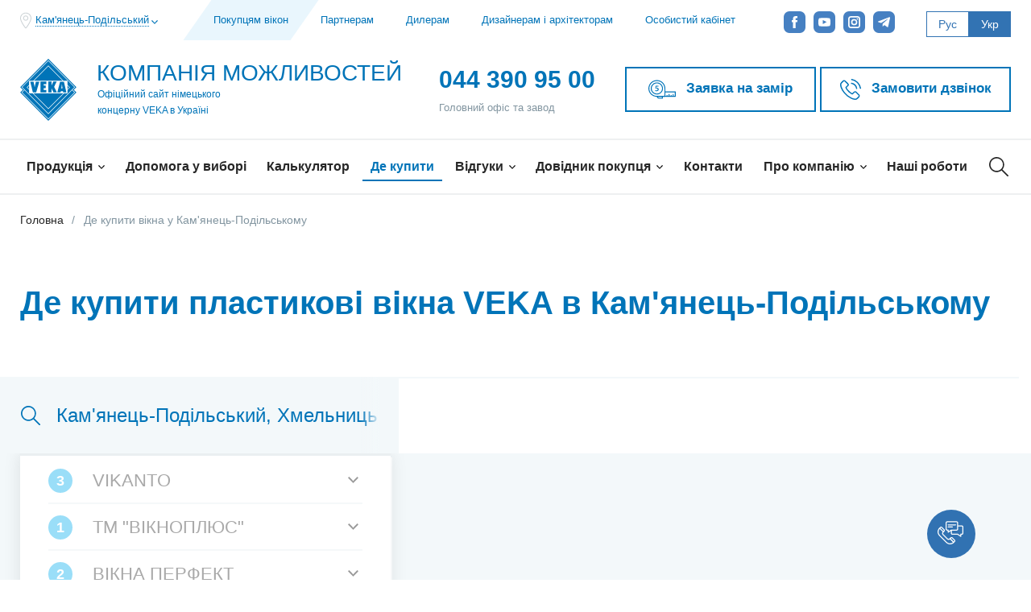

--- FILE ---
content_type: text/html; charset=UTF-8
request_url: https://veka.ua/ua/where-buy/kamenets_podolskiy/
body_size: 71752
content:
<!DOCTYPE html>
<html lang="uk">
<head >
    <title>Пластикові вікна VEKA в м. Кам'янець-Подільський ➤ Безкоштовний замір ➤ Замовити металопластикові вікна в Кам'янець-Подільському за найкращою ціною</title>
    <meta content="width=device-width, maximum-scale=5" name="viewport">
    <link rel="shortcut icon" href="/local/templates/.default/markup_veka/build/images/favicon/favicon.ico" type="image/x-icon">
    <link rel="icon" href="/local/templates/.default/markup_veka/build/images/favicon/favicon.png">
    <link rel="icon" sizes="57x57" href="/local/templates/.default/markup_veka/build/images/favicon/favicon-32x32.png">
    <link rel="icon" sizes="57x57" href="/local/templates/.default/markup_veka/build/images/favicon/favicon-57x57.png">
    <link rel="icon" sizes="72x72" href="/local/templates/.default/markup_veka/build/images/favicon/favicon-72x72.png">
    <link rel="icon" sizes="76x76" href="/local/templates/.default/markup_veka/build/images/favicon/favicon-76x76.png">
    <link rel="icon" sizes="114x114" href="/local/templates/.default/markup_veka/build/images/favicon/favicon-114x114.png">
    <link rel="icon" sizes="120x120" href="/local/templates/.default/markup_veka/build/images/favicon/favicon-120x120.png">
    <link rel="icon" sizes="144x144" href="/local/templates/.default/markup_veka/build/images/favicon/favicon-144x144.png">
    <link rel="icon" sizes="152x152" href="/local/templates/.default/markup_veka/build/images/favicon/favicon-152x152.png">
    <link href="/local/templates/.default/markup_veka/build/css/critical.css" rel="preload" as="style"/>
    <link rel="stylesheet" href="/local/templates/.default/markup_veka/build/css/critical.css">
    <link href="/local/templates/.default/markup_veka/build/css/main.css" rel="preload" as="style"/>
    <link rel="stylesheet" href="/local/templates/.default/markup_veka/build/css/main.css">
    <meta name="msapplication-TileColor" content="#FFFFFF">
    <meta name="msapplication-TileImage" content="/local/templates/.default/markup_veka/build/images/favicon/favicon-144x144.png">
    <meta name="application-name" content="Пластикові вікна VEKA в м. Кам'янець-Подільський ➤ Безкоштовний замір ➤ Замовити металопластикові вікна в Кам'янець-Подільському за найкращою ціною">
                    <link rel="alternate" hreflang="ru-UA" href="https://veka.ua/where-buy/kamenets_podolskiy/">
            <link rel="alternate" hreflang="uk-UA" href="https://veka.ua/ua/where-buy/kamenets_podolskiy/">
                <meta property="og:type" content="website">
    <meta property="og:url" content="https://veka.ua/ua/where-buy/kamenets_podolskiy/" />
    <meta property="og:title" content="Пластикові вікна VEKA в м. Кам'янець-Подільський ➤ Безкоштовний замір ➤ Замовити металопластикові вікна в Кам'янець-Подільському за найкращою ціною" />
    <meta property="og:description" content="Купити вікна пластикові в Кам'янець-Подільському ▷ VEKA ◁ ⚡ Офіційні партнери ⭐ Німецька якість і доступні ціни на вікна в Кам'янець-Подільському ✍ Відгуки ➦ Замовити металопластикове вікно в Кам'янець-Подільському." />
            <meta property="og:locale" content="uk_UA" />
        <meta property="og:locale:alternate" content="ru_UA" />
        <meta property="og:site_name" content="Де купити пластикові вікна VEKA в Кам'янець-Подільському" />
            <meta property="og:image" content="https://veka.ua/local/upload/logo_new_nn_web.jpg"><meta http-equiv="Content-Type" content="text/html; charset=UTF-8" />
<meta name="keywords" content="Кам'янець-Подільський купити продаж ціна пластикові пвх вікна века veka" />
<meta name="description" content="Купити вікна пластикові в Кам'янець-Подільському ▷ VEKA ◁ ⚡ Офіційні партнери ⭐ Німецька якість і доступні ціни на вікна в Кам'янець-Подільському ✍ Відгуки ➦ Замовити металопластикове вікно в Кам'янець-Подільському." />
<script type="text/javascript" data-skip-moving="true">(function(w, d, n) {var cl = "bx-core";var ht = d.documentElement;var htc = ht ? ht.className : undefined;if (htc === undefined || htc.indexOf(cl) !== -1){return;}var ua = n.userAgent;if (/(iPad;)|(iPhone;)/i.test(ua)){cl += " bx-ios";}else if (/Android/i.test(ua)){cl += " bx-android";}cl += (/(ipad|iphone|android|mobile|touch)/i.test(ua) ? " bx-touch" : " bx-no-touch");cl += w.devicePixelRatio && w.devicePixelRatio >= 2? " bx-retina": " bx-no-retina";var ieVersion = -1;if (/AppleWebKit/.test(ua)){cl += " bx-chrome";}else if ((ieVersion = getIeVersion()) > 0){cl += " bx-ie bx-ie" + ieVersion;if (ieVersion > 7 && ieVersion < 10 && !isDoctype()){cl += " bx-quirks";}}else if (/Opera/.test(ua)){cl += " bx-opera";}else if (/Gecko/.test(ua)){cl += " bx-firefox";}if (/Macintosh/i.test(ua)){cl += " bx-mac";}ht.className = htc ? htc + " " + cl : cl;function isDoctype(){if (d.compatMode){return d.compatMode == "CSS1Compat";}return d.documentElement && d.documentElement.clientHeight;}function getIeVersion(){if (/Opera/i.test(ua) || /Webkit/i.test(ua) || /Firefox/i.test(ua) || /Chrome/i.test(ua)){return -1;}var rv = -1;if (!!(w.MSStream) && !(w.ActiveXObject) && ("ActiveXObject" in w)){rv = 11;}else if (!!d.documentMode && d.documentMode >= 10){rv = 10;}else if (!!d.documentMode && d.documentMode >= 9){rv = 9;}else if (d.attachEvent && !/Opera/.test(ua)){rv = 8;}if (rv == -1 || rv == 8){var re;if (n.appName == "Microsoft Internet Explorer"){re = new RegExp("MSIE ([0-9]+[\.0-9]*)");if (re.exec(ua) != null){rv = parseFloat(RegExp.$1);}}else if (n.appName == "Netscape"){rv = 11;re = new RegExp("Trident/.*rv:([0-9]+[\.0-9]*)");if (re.exec(ua) != null){rv = parseFloat(RegExp.$1);}}}return rv;}})(window, document, navigator);</script>


<link href="/bitrix/cache/css/ua/map/page_01f0bdcd3dc2111a94b12bd0de25f104/page_01f0bdcd3dc2111a94b12bd0de25f104_v1.css?1668436779276" type="text/css"  rel="stylesheet" />
<link href="/bitrix/cache/css/ua/map/template_6eee1e2bb2db9cfc0643b30d1a4f4c90/template_6eee1e2bb2db9cfc0643b30d1a4f4c90_v1.css?17394430951329" type="text/css"  data-template-style="true" rel="stylesheet" />







<link rel="canonical" href="https://veka.ua/ua/where-buy/kamenets_podolskiy/" />



<meta name="p:domain_verify" content="d9d676af61c10c4b901e5180db41e732"/>
<meta name="google-site-verification" content="PfnPEFkGkTPwBpq2D0jZ11qcy5sm6L2FcK0Mu4BbgJs" />

<!-- Google Tag Manager veka 2023-->

<!-- End Google Tag Manager -->

<script type="text/javascript" data-skip-moving="true">
var __cs = __cs || [];
__cs.push(["setCsAccount", "_XBXeL19Yr7yFmGq2mfgz3ov4SX4QqDP"]);
</script>

<meta name="facebook-domain-verification" content="te75l4ajfl33ektg3papmm0dxe32rl"/>            </head>

<body class="cookie-ua   is-third-level" data-map-api-key="AIzaSyDCUxF8aoAzo2TZFlwUmJF989oMtbZ5bj4">
                <div id="js-captcha-key" data-key="6LdP5eoeAAAAAPWY9I4JHuNb_73N2Gllqqci_TIg"></div>
        <!-- Google Tag Manager (noscript) veka 2023-->
<noscript><iframe src="https://www.googletagmanager.com/ns.html?id=GTM-KTGDNRS"
height="0" width="0" style="display:none;visibility:hidden"></iframe></noscript>
<!-- End Google Tag Manager (noscript) --><svg xmlns="http://www.w3.org/2000/svg" class="visually-hidden">
  <defs>
      <clipPath id="clipPath18"><path d="M0 31.825h41.474V0H0z"/></clipPath>
<clipPath id="a"><path d="M5.5 0a5.5 5.5 0 1 1 0 11 5.5 5.5 0 0 1 0-11z"/></clipPath><clipPath id="b"><path d="M1.33 9.38l-.66-.76 8-7 .66.76z"/></clipPath><clipPath id="c"><path d="M1.65 2.35l.7-.7 7 7-.7.7z"/></clipPath>
<path id="SVGID_1_" d="M17 0v17H0V0"/>
<path id="SVGID_1_phone_call" d="M0 0h24.002v24H0z"/>
<path id="SVGID_1_plane" d="M0 .001h30v27.527H0z"/>
<path id="SVGID_1_play" d="M0 0h16v16H0z"/>
<path id="SVGID_1_profile" d="M0 0h40.4v62H0z"/>
<clipPath id="a"><path d="M0 30.102h43.812V0H0z"/></clipPath>
  </defs>
    <symbol id="icon-3d" viewBox="0 0 30 30">
      <path d="M9.4 13.9c.3 0 .6-.3.6-.6V12c0-.3-.3-.6-.6-.6s-.6.3-.6.6v1.3c0 .3.2.6.6.6zm0-10.6c-.4 0-.6.3-.6.6v1.3c0 .3.3.6.6.6s.6-.3.6-.6V3.9c0-.3-.3-.6-.6-.6zm0 14.6c.3 0 .6-.3.6-.6V16c0-.3-.3-.6-.6-.6s-.6.3-.6.6v1.3c0 .4.2.6.6.6zm-.5 3.8c.2 0 .3-.1.4-.2l.3-.3h.4c.3 0 .6-.3.6-.6s-.3-.6-.6-.6c0-.3-.3-.6-.6-.6s-.6.3-.6.6v.4l-.3.3c-.2.2-.2.6 0 .9.1 0 .3.1.4.1zm3.8-.5H14c.3 0 .6-.3.6-.6s-.3-.6-.6-.6h-1.3c-.3 0-.6.3-.6.6 0 .4.2.6.6.6zm4 0H18c.3 0 .6-.3.6-.6s-.3-.6-.6-.6h-1.3c-.3 0-.6.3-.6.6 0 .4.3.6.6.6zm8 0H26c.3 0 .6-.3.6-.6s-.3-.6-.6-.6h-1.3c-.3 0-.6.3-.6.6 0 .4.3.6.6.6zM30 .5V.4c-.1-.2-.2-.3-.3-.3h-.1H9.5h-.1-.1c-.2 0-.3 0-.4.1L.2 8.9c-.1.1-.1.2-.2.2v20.4s0 .1.1.1c0 0 0 .1.1.1h.1l.1.1c.1.2.1.2.2.2h20.2c.1 0 .1-.1.2-.1l8.8-8.8c.1-.1.1-.1.1-.2v-.1V.7c.1-.1.1-.2.1-.2zM20 28.7H1.7c0-.1-.1-.2-.1-.3-.1-.1-.2-.1-.3-.1V10H20v18.7zm.4-20H10v-.8c0-.3-.3-.6-.6-.6-.4 0-.6.3-.6.6v.8H2.1l7-7c.1 0 .2.1.3.1.3 0 .6-.3.6-.6h17.9l-7.5 7.5zM28.8 20c-.3 0-.6.3-.6.6 0 .1 0 .2.1.3l-7 7v-6.6h.8c.3 0 .6-.3.6-.6s-.3-.6-.6-.6h-.8V9.6l7.5-7.5V20zM3 27.6c.2 0 .3-.1.4-.2l1-1c.2-.2.2-.6 0-.9-.2-.2-.6-.2-.9 0l-1 1c-.2.2-.2.6 0 .9.2.1.4.2.5.2zm3-3c.2 0 .3-.1.4-.2l1-1c.2-.2.2-.6 0-.9-.2-.2-.6-.2-.9 0l-1 1c-.2.2-.2.6 0 .9.2.2.3.2.5.2z"/>
    </symbol>
    <symbol id="icon-answer" viewBox="0 0 15 17">
      <path d="M0 0v12h11.17l-3.59 3.58L9 17l6-6-6-6-1.42 1.42L11.17 10H2V0z"/>
    </symbol>
    <symbol id="icon-answers" viewBox="0 0 25 22">
      <path d="M21.3 3.18A13.35 13.35 0 0 0 12.5 0C9.18 0 6.06 1.12 3.7 3.17A10.32 10.32 0 0 0 0 10.99c0 2.34.85 4.63 2.42 6.51-.3.59-.73 1.06-1.26 1.41-.44.28-.65.8-.53 1.31.11.5.52.87 1.04.94 1.05.15 3.11.22 5.02-.92a.92.92 0 0 0 .32-1.26.93.93 0 0 0-1.27-.32c-.8.47-1.63.67-2.37.72a5.7 5.7 0 0 0 1-1.74.91.91 0 0 0-.19-.94 8.26 8.26 0 0 1-2.33-5.71c0-5.05 4.78-9.16 10.65-9.16s10.65 4.11 10.65 9.16-4.78 9.17-10.65 9.17c-.85 0-1.7-.09-2.52-.26a.92.92 0 0 0-1.1.71c-.1.5.22.98.71 1.09.95.2 1.93.3 2.91.3 3.32 0 6.44-1.13 8.8-3.18A10.3 10.3 0 0 0 25 11c0-2.96-1.32-5.74-3.7-7.82zm-3.65 6.89H7.35a.92.92 0 1 0 0 1.84h10.3c.51 0 .93-.41.93-.92 0-.5-.42-.92-.93-.92zm0-3.47H7.35a.92.92 0 0 0-.93.92c0 .5.41.92.93.92h10.3c.51 0 .93-.42.93-.92a.92.92 0 0 0-.93-.92zm0 6.95H7.35a.92.92 0 1 0 0 1.84h10.3c.51 0 .93-.41.93-.92a.92.92 0 0 0-.93-.92z"/>
    </symbol>
    <symbol id="icon-apple" viewBox="0 0 26 33">
      <path d="M12.88 7.67l.24.03a1.2 1.2 0 0 0 1.2-.95 4 4 0 0 1 .85-1.85 4.98 4.98 0 0 1 2.7-1.38c-.03.4-.09.86-.22 1.32-.18.63.2 1.28.85 1.45a1.21 1.21 0 0 0 1.5-.82c.48-1.74.25-3.38.25-3.45A1.2 1.2 0 0 0 19.02 1c-.15 0-3.7.1-5.7 2.36a6.3 6.3 0 0 0-1.39 2.92c-.13.64.3 1.26.95 1.4zm12.27 15.08a4.33 4.33 0 0 1-3.1-4.13c0-1.67 1.01-3.2 2.56-3.92.32-.14.56-.41.65-.74.1-.33.04-.68-.15-.96a8.73 8.73 0 0 0-7.28-3.89c-1.37 0-2.92.52-4.44 1.46A8.66 8.66 0 0 0 8.96 9.1C4.5 9.11 0 12.52 0 19.03 0 25.19 4.22 33 8.96 33c1.37 0 2.92-.51 4.43-1.46A8.65 8.65 0 0 0 17.83 33c3.67 0 6.78-4.55 8.12-8.78.19-.62-.16-1.28-.8-1.47zm-7.32 7.89a6.86 6.86 0 0 1-3.71-1.48 1.24 1.24 0 0 0-1.45 0 6.86 6.86 0 0 1-3.71 1.48c-2.7 0-6.53-6-6.53-11.61 0-5.2 3.38-7.56 6.53-7.56 1.06 0 2.41.54 3.71 1.48.43.3 1.02.3 1.45 0a6.87 6.87 0 0 1 3.71-1.48c1.7 0 3.3.68 4.47 1.86a6.66 6.66 0 0 0-2.67 5.3 6.64 6.64 0 0 0 3.64 5.9c-1.33 3.45-3.65 6.11-5.44 6.11z"/>
    </symbol>
    <symbol id="icon-arrow-back" viewBox="0 0 18 17">
      <path d="M5.4 0L0 5.4l5.5 5.5 1-.9-3.9-4h9.3c2.7 0 4.8 2.1 4.8 4.8 0 2.6-2.2 4.8-4.8 4.8H0V17h11.8c3.4 0 6.2-2.7 6.2-6.1 0-3.4-2.8-6.1-6.2-6.1H2.6L6.4 1"/>
    </symbol>
    <symbol id="icon-arrow-bottom" viewBox="0 0 8 5">
      <path d="M7.2 0L4 3.3.8 0 0 .9 4 5 8 .9z"/>
    </symbol>
    <symbol id="icon-arrow-left" viewBox="0 0 26 18">
      <title>&#x424;&#x438;&#x433;&#x443;&#x440;&#x430; 7 &#x43A;&#x43E;&#x43F;&#x438;&#x44F; 4</title><path d="M9.149 1.222c.34-.321.908-.321 1.261 0a.76.76 0 0 1 0 1.137L4.016 8.18h21.1c.492 0 .883.357.883.805 0 .448-.391.815-.883.815h-21.1l6.394 5.812c.341.321.341.839 0 1.148-.353.322-.92.322-1.261 0l-7.908-7.2a.743.743 0 0 1 0-1.137z"/><path d="M9.149 1.222c.34-.321.908-.321 1.261 0a.76.76 0 0 1 0 1.137L4.016 8.18h21.1c.492 0 .883.357.883.805 0 .448-.391.815-.883.815h-21.1l6.394 5.812c.341.321.341.839 0 1.148-.353.322-.92.322-1.261 0l-7.908-7.2a.743.743 0 0 1 0-1.137z"/>
    </symbol>
    <symbol id="icon-arrow-next" viewBox="0 0 18.2 34.4">
      <path d="M17.9 17.9L1.7 34.1c-.4.4-1 .4-1.4 0-.4-.4-.4-1 0-1.4l15.5-15.5L.3 1.7C-.1 1.3-.1.7.3.3.5.1.7 0 1 0s.5.1.7.3l16.2 16.2c.4.4.4 1 0 1.4z"/>
    </symbol>
    <symbol id="icon-arrow-prev" viewBox="0 0 18.2 34.4">
      <path d="M.3 16.5L16.5.3c.4-.4 1-.4 1.4 0 .4.4.4 1 0 1.4L2.3 17.2l15.5 15.5c.4.4.4 1 0 1.4-.2.2-.4.3-.7.3-.2 0-.5-.1-.7-.3L.3 17.9c-.4-.4-.4-1 0-1.4z"/>
    </symbol>
    <symbol id="icon-arrow-right" viewBox="0 0 11 18">
      <path d="M1.2 0L0 1.2 8.5 9 0 16.8 1.2 18 11 9z"/>
    </symbol>
    <symbol id="icon-article" viewBox="0 0 24 22">
      <path d="M0 2V0h24v2zm0 5V5h16v2zm0 5v-2h24v2zm0 5v-2h16v2zm0 5v-2h24v2z"/>
    </symbol>
    <symbol id="icon-boy" viewBox="0 0 496 496">
      <path class="st0" d="M424.5 411.6c-10.2-32.5-36.8-57.5-69.4-66l.1-.1-2.2-.5c-2.2-.5-4.5-1-6.8-1.4l-.5-.1c-.1 0-.2 0-.4-.1L304 337v-8.3c26.9-15.6 46.8-42.1 53.5-73.4 19.4-2.7 34.5-19.3 34.5-39.4v-72C392 64.6 327.4 0 248 0H104v8c0 22.9 8.1 43.9 21.5 60.4-14 22.7-21.5 48.7-21.5 75.6v72c0 20.2 15.1 36.7 34.5 39.4 6.7 31.3 26.6 57.8 53.5 73.4v8.3l-41.3 6.4-10.3 1 .4 1.1c-32.5 8.6-59.1 33.5-69.3 66L45.1 496h405.8l-26.4-84.4zm-64.8-173c.1-2.2.3-4.4.3-6.6v-38.5c9.3 3.3 16 12.1 16 22.5 0 10.5-6.9 19.4-16.3 22.6zM120 216c0-10.4 6.7-19.2 16-22.5V232c0 2.2.2 4.4.3 6.6-9.4-3.2-16.3-12.1-16.3-22.6zm32 16v-56c0-22.1 17.9-40 40-40h120v-16H192c-30.9 0-56 25.1-56 56v.8c-5.9 1.2-11.3 3.9-16 7.4V144c0-22.5 5.9-44.4 17-63.7C153.9 95 175.9 104 200 104h112V88H200c-41.4 0-75.6-31.6-79.6-72H248c70.6 0 128 57.4 128 128v40.2c-4.7-3.5-10.1-6.2-16-7.4V120h-32v16h16v96c0 52.9-43.1 96-96 96s-96-43.1-96-96zm136 104.5v6.3c-1.4 4.2-9.8 25.2-40 25.2s-38.6-20.9-40-25.2v-6.3c12.4 4.8 25.9 7.5 40 7.5s27.6-2.7 40-7.5zm71.9 86.5l-15.9 2 6.9 55H145.1l6.9-55-15.9-2-7.1 57H66.9l19.9-63.6c8.7-28 32.1-49.2 60.4-55.7C165.8 399.3 204.7 424 248 424c25.7 0 49.8-8.5 69.9-24.5l-10-12.5c-17.2 13.7-37.9 21-59.9 21-35.6 0-67.7-19.5-84.3-50.3l31.1-4.8c6.3 13.4 22.4 31.1 53.2 31.1s46.9-17.7 53.2-31.1l31.1 4.8c-4 7.4-9 14.3-14.9 20.5l11.6 11c8.1-8.5 14.6-18.1 19.7-28.6 28.3 6.5 51.8 27.8 60.5 55.7l19.9 63.6H367l-7.1-56.9z"/><circle class="st0" cx="196" cy="188" r="12"/><circle class="st0" cx="300" cy="188" r="12"/><path class="st0" d="M293.7 269.7l-11.3-11.3c-.1.1-13.9 13.7-34.3 13.7-20.2 0-34.2-13.5-34.4-13.7l-11.3 11.3c.8.8 18.7 18.3 45.7 18.3s44.8-17.6 45.6-18.3z"/>
    </symbol>
    <symbol id="icon-calc-second" viewBox="0 0 26 26">
      <path d="M0 0v26h26V0H0zm12.2 24.4H1.6V13.8h10.6v10.6zm0-12.2H1.6V1.6h10.6v10.6zm12.2 12.2H13.8V13.8h10.6v10.6zm0-12.2H13.8V1.6h10.6v10.6zm-14.1 8H3.5v1.6h6.8v-1.6zm0-3.8H3.5V18h6.8v-1.6zm5.9-7.7l1.1 1.1L19.1 8l1.8 1.8L22 8.7l-1.8-1.8L22 5.1 20.9 4l-1.8 1.8L17.3 4l-1.1 1.1L18 6.9l-1.8 1.8zM6.1 10.2h1.6V7.7h2.6V6.1H7.7V3.6H6.1v2.5H3.5v1.6h2.6v2.5zm16.4 8.1h-6.8v1.6h6.8v-1.6z"/>
    </symbol>
    <symbol id="icon-calc" viewBox="0 0 50 50">
      <path class="st0" d="M40.7 29.6c-.6-.6-1.6-.6-2.2.1l-8.2 8.2c-.6.6-.7 1.6-.1 2.2.6.6 1.6.6 2.2-.1l8.2-8.2c.6-.6.7-1.6.1-2.2zm-21.7.2c-.6-.6-1.6-.6-2.2.1l-3 3-3-3c-.6-.6-1.6-.7-2.2-.1-.6.6-.5 1.6.1 2.2l3 3-3 3c-.6.6-.7 1.6-.1 2.2.6.6 1.6.6 2.2-.1l3-3 3 3c.6.6 1.6.7 2.2.1.6-.6.6-1.6-.1-2.2l-3-3 3-3c.7-.6.8-1.6.1-2.2zM45.5 0h-41C2 0 0 2 0 4.5v41.1C0 48 2 50 4.5 50h41.1c2.5 0 4.5-2 4.5-4.5v-41C50 2 48 0 45.5 0zm1.6 45.9c0 .7-.6 1.3-1.3 1.3H4.1c-.7 0-1.3-.6-1.3-1.3V4.1c0-.7.6-1.3 1.3-1.3h41.7c.7 0 1.3.6 1.3 1.3v41.8zm-27.5-32h-4.3V9.6c0-.9-.6-1.6-1.5-1.6s-1.5.7-1.5 1.6v4.3H8.1c-.9 0-1.6.6-1.6 1.5s.7 1.5 1.6 1.5h4.3v4.3c0 .9.6 1.6 1.5 1.6s1.5-.7 1.5-1.6v-4.3h4.3c.9 0 1.6-.6 1.6-1.5-.1-.9-.8-1.5-1.7-1.5zm21.6 0H29.7c-.9 0-1.6.6-1.6 1.5s.7 1.5 1.6 1.5h11.5c.9 0 1.6-.6 1.6-1.5s-.7-1.5-1.6-1.5zm-8.5 17.3c0-.9-.8-1.7-1.7-1.7s-1.7.8-1.7 1.7c0 .9.8 1.7 1.7 1.7s1.7-.8 1.7-1.7zm7.3 5.5c-.9 0-1.7.8-1.7 1.7 0 .9.8 1.7 1.7 1.7.9 0 1.7-.8 1.7-1.7 0-.9-.8-1.7-1.7-1.7z"/>
    </symbol>
    <symbol id="icon-calendar" viewBox="0 0 24 22">
      <path d="M22.2 2.3h-2.4V1c0-.5-.5-1-1-1h-1.5c-.6 0-1 .5-1 1v1.3H7.7V1c0-.5-.5-1-1-1H5.3c-.6 0-1 .5-1 1v1.3H1.8c-1 0-1.8.8-1.8 1.8v16.1c0 1 .8 1.8 1.8 1.8h20.4c1 0 1.8-.8 1.8-1.8V4.1c0-1-.8-1.8-1.8-1.8zm-4.8-1.2h1.3v3.2h-1.3V1.1zm-12.1 0h1.3v3.2H5.3V1.1zM1.8 3.4h2.5v1c0 .5.5 1 1 1h1.5c.6 0 1-.5 1-1v-1h8.6v1c0 .5.5 1 1 1h1.5c.6 0 1-.5 1-1v-1h2.4c.4 0 .7.3.7.7V7H1.1V4.1c0-.4.3-.7.7-.7zm20.4 17.5H1.8c-.4 0-.7-.3-.7-.7V8h21.8v12.2c0 .4-.3.7-.7.7zM5.8 11c0 .3-.2.5-.5.5H3.6c-.3 0-.5-.2-.5-.5s.2-.5.5-.5h1.7c.3-.1.5.2.5.5zm5.1 0c0 .3-.2.5-.5.5H8.6c-.3 0-.5-.2-.5-.5s.2-.5.5-.5h1.7c.3-.1.6.2.6.5zm4.9 0c0 .3-.2.5-.5.5h-1.7c-.3 0-.5-.2-.5-.5s.2-.5.5-.5h1.7c.3-.1.5.2.5.5zm5.1 0c0 .3-.2.5-.5.5h-1.7c-.3 0-.5-.2-.5-.5s.2-.5.5-.5h1.7c.2-.1.5.2.5.5zM5.8 14.5c0 .3-.2.5-.5.5H3.6c-.3 0-.5-.2-.5-.5s.2-.5.5-.5h1.7c.3 0 .5.2.5.5zm5.1 0c0 .3-.2.5-.5.5H8.6c-.3 0-.5-.2-.5-.5s.2-.5.5-.5h1.7c.3 0 .6.2.6.5zm4.9 0c0 .3-.2.5-.5.5h-1.7c-.3 0-.5-.2-.5-.5s.2-.5.5-.5h1.7c.3 0 .5.2.5.5zm5.1 0c0 .3-.2.5-.5.5h-1.7c-.3 0-.5-.2-.5-.5s.2-.5.5-.5h1.7c.2 0 .5.2.5.5zM5.8 18.1c0 .3-.2.5-.5.5H3.6c-.3 0-.5-.2-.5-.5s.2-.5.5-.5h1.7c.3-.1.5.2.5.5zm5.1 0c0 .3-.2.5-.5.5H8.6c-.3 0-.5-.2-.5-.5s.2-.5.5-.5h1.7c.3-.1.6.2.6.5zm4.9 0c0 .3-.2.5-.5.5h-1.7c-.3 0-.5-.2-.5-.5s.2-.5.5-.5h1.7c.3-.1.5.2.5.5zm5.1 0c0 .3-.2.5-.5.5h-1.7c-.3 0-.5-.2-.5-.5s.2-.5.5-.5h1.7c.2-.1.5.2.5.5z"/>
    </symbol>
    <symbol id="icon-call" viewBox="0 0 26 26">
      <title>call</title><path class="cls-1" d="M23.34 19.14a2 2 0 0 1 1.16 1.94A5.34 5.34 0 0 1 19.19 25c-3.51 0-7.85-2.77-11.63-6.55S1 10.32 1 6.77A5.66 5.66 0 0 1 4.92 1.5a2.4 2.4 0 0 1 1.94 1.2l2.64 4A1.85 1.85 0 0 1 9 9.29c-1.15.92-3 2.08 1.29 6.37s5.45 2.45 6.37 1.29a1.89 1.89 0 0 1 2.6-.45zM14.85 1A10.15 10.15 0 0 1 25 11.15M14.85 6.08a5.08 5.08 0 0 1 5.08 5.08"/>
    </symbol>
    <symbol id="icon-camera" viewBox="0 0 29 25">
      <path d="M15 6.57a6.8 6.8 0 0 0-6.8 6.83c0 1.89.75 3.59 2 4.82a6.77 6.77 0 0 0 9.6 0 6.8 6.8 0 0 0 0-9.65 6.75 6.75 0 0 0-4.8-2zM1.8 2.78a.8.8 0 0 0-.8.8v19.63c0 .44.36.8.8.8h26.4a.8.8 0 0 0 .79-.8V3.58a.8.8 0 0 0-.79-.8H11.17V.79a.78.78 0 0 0-.79-.79H4.33a.8.8 0 0 0-.8.79v1.99zm3.32 0V1.59h4.46v1.19zM27.4 22.42H2.58V4.38H27.4zM18.68 9.69A5.24 5.24 0 0 1 15 18.63a5.2 5.2 0 0 1-5.21-5.23 5.22 5.22 0 0 1 8.9-3.71z"/>
    </symbol>
    <symbol id="icon-career" viewBox="0 0 28 24">
      <path d="M25.822 3.158h-6.524L18.288.595A.932.932 0 0 0 17.422 0h-6.844a.934.934 0 0 0-.867.596l-1.01 2.563H2.178C.975 3.158 0 4.148 0 5.369v8.048c0 .299.239.541.533.541h.711v8.779c0 .698.558 1.263 1.245 1.263h22.815c.802 0 1.452-.66 1.452-1.474v-8.569h.622a.627.627 0 0 0 .622-.631V5.369c0-1.221-.975-2.211-2.178-2.211zM11.21 1.895h5.581l.498 1.263h-6.576l.497-1.263zM24.889 21.79a.314.314 0 0 1-.311.316H3.422a.313.313 0 0 1-.311-.316v-7.832h7.342v.884a.94.94 0 0 0 .933.947h5.227a.94.94 0 0 0 .933-.947v-.884h7.342v7.832h.001zM12.32 13.832v-1.705h3.36v1.705h-3.36zm13.813-1.769h-8.587v-.884a.94.94 0 0 0-.933-.947h-5.227a.94.94 0 0 0-.933.947v.884H1.866V5.369c0-.174.139-.316.311-.316h23.645c.172 0 .311.141.311.316v6.694z"/>
    </symbol>
    <symbol id="icon-circle-arrow" viewBox="0 0 16 16">
    <symbol id="icon-check" viewBox="0 0 100 100">
      <image data-name="verification-square-button &#x43A;&#x43E;&#x43F;&#x438;&#x44F;" width="16" height="16" xlink:href="[data-uri]"/>
    </symbol>
    <symbol id="icon-circle-arrow" viewBox="0 0 16 16">
      <path d="M11.3 8.7c.1.1.2.3.2.5 0 .4-.3.8-.8.8-.2 0-.4-.1-.6-.2L8 7.4 5.8 9.8c-.1.1-.3.2-.5.2-.4 0-.8-.3-.8-.8 0-.2.1-.4.2-.5l2.8-3c.1-.1.3-.2.5-.2s.4.1.6.2l2.7 3zM16 8c0 4.4-3.6 8-8 8s-8-3.6-8-8 3.6-8 8-8 8 3.6 8 8zM1.5 8c0 3.6 2.9 6.5 6.5 6.5s6.5-2.9 6.5-6.5S11.6 1.5 8 1.5 1.5 4.4 1.5 8z"/>
    </symbol>
    <symbol id="icon-clip" viewBox="0 0 18 20">
      <path d="M8.68 16.6a4 4 0 0 1-5.6 0 3.94 3.94 0 0 1 0-5.58l8.76-8.72a2.46 2.46 0 0 1 3.5 0c.98.97.98 2.51 0 3.48l-7.36 7.33c-.42.42-.98.42-1.4 0-.42-.42-.42-.98 0-1.39l6.66-6.63-1.05-1.05-6.66 6.63a2.44 2.44 0 0 0 0 3.49c.98.97 2.52.97 3.5 0l7.36-7.33a3.94 3.94 0 0 0 0-5.58 3.98 3.98 0 0 0-5.6 0L2.02 9.97a5.46 5.46 0 0 0 0 7.68 5.53 5.53 0 0 0 7.71 0l8.07-8.03-1.05-1.04z"/>
    </symbol>
    <symbol id="icon-clipboard" viewBox="0 0 489.6 489.6">
      <path d="M434.65 52.2h-96.6V18c0-9.9-8.1-18-18-18h-150.4c-9.9 0-18 8.1-18 18v94.7c0 9.9 8.1 18 18 18h111.2c9.9 0 18-8.1 18-18s-8.1-18-18-18h-93.2V36h114.5v34.2c0 9.9 8.1 18 18 18h96.6v365.4H72.95V88.2h27.5c9.9 0 18-8.1 18-18s-8.1-18-18-18h-45.5c-9.9 0-18 8.1-18 18v401.4c0 9.9 8.1 18 18 18h379.7c9.9 0 18-8.1 18-18V70.2c0-9.9-8.1-18-18-18z"/><path d="M327.75 217c-7-7.1-18.4-7.1-25.5-.1l-83.9 83.2-30.7-30.9c-7-7.1-18.4-7.1-25.5-.1-7.1 7-7.1 18.4-.1 25.5l43.4 43.7c3.5 3.5 8.1 5.3 12.8 5.3 4.6 0 9.2-1.7 12.7-5.2l96.7-95.9c7.1-7 7.1-18.4.1-25.5z"/>
    </symbol>
    <symbol id="icon-close-md" viewBox="0 0 14 14">
      <path d="M1.4 0L0 1.4 5.599 7 0 12.6 1.4 14 7 8.401 12.6 14l1.4-1.4L8.399 7 14 1.4 12.6.001 7 5.601z"/>
    </symbol>
    <symbol id="icon-close" viewBox="0 0 25 25.3">
      <path d="M1.7 0L.3 1.4l11.1 11.1L0 23.9l1.4 1.4L12.8 14l10.8 10.8 1.4-1.5-10.8-10.7L25 1.8 23.6.3 12.8 11.1z"/>
    </symbol>
    <symbol id="icon-clouds" viewBox="0 0 512 512">
      <path d="M501.333 149.333h-32.54c-2.208-24.352-11.85-46.577-26.686-64.362l23.039-23.023c4.167-4.156 4.167-10.917 0-15.083-4.167-4.167-10.917-4.167-15.083 0l-23.04 23.025c-17.786-14.833-40.008-24.474-64.355-26.682v-32.54A10.663 10.663 0 0 0 352 0a10.66 10.66 0 0 0-10.667 10.667V43.52c-23.988 2.217-46.103 11.703-63.992 26.733l-23.404-23.388c-4.167-4.167-10.917-4.167-15.083 0-4.167 4.167-4.167 10.927 0 15.083l23.457 23.441c-6.85 8.303-12.546 17.594-16.995 27.753-13.655-4.128-27.966-6.475-42.65-6.475-76.865 0-140.452 58.292-148.182 133.988C22.674 253.068 0 283.852 0 320c0 47.052 38.271 85.333 85.333 85.333h43.15l-8.15 6.229c-8.688 6.198-13.667 15.573-13.667 25.771 0 17.646 14.354 32 32 32s32-14.354 32-32v-32h128.509l-8.155 6.24c-8.708 6.177-13.688 15.552-13.688 25.76 0 17.646 14.354 32 32 32s32-14.354 32-32v-32h21.333c58.813 0 106.667-47.854 106.667-106.667 0-25.836-9.604-49.24-24.947-67.717 13.659-17.685 21.885-38.434 23.945-60.283h33.001c5.896 0 10.667-4.771 10.667-10.667s-4.769-10.666-10.665-10.666zm-352 288c0 5.885-4.792 10.667-10.667 10.667S128 443.219 128 437.333c0-4.417 3-7.188 4.792-8.448.125-.083.25-.167.354-.26l16.188-12.375v21.083zm170.667 0c0 5.885-4.792 10.667-10.667 10.667s-10.667-4.781-10.667-10.667c0-4.417 3-7.177 4.792-8.427.125-.094.229-.177.354-.271L320 416.26v21.073zm128-138.666C448 345.719 409.729 384 362.667 384H85.333c-35.292 0-64-28.708-64-64s28.708-64 64-64A10.66 10.66 0 0 0 96 245.333a10.66 10.66 0 0 0-10.667-10.667c-3.02 0-5.879.585-8.819.892C86.319 174.258 139.288 128 202.667 128c49.551 0 94.474 29.395 115.391 73.837-5.147 2.374-10.152 5.087-14.911 8.288-4.875 3.292-6.188 9.917-2.896 14.813 3.313 4.896 9.938 6.167 14.813 2.896 14.083-9.49 30.563-14.5 47.604-14.5 47.061-.001 85.332 38.281 85.332 85.333zM429.116 215.9c-18.289-14.716-41.204-23.9-66.449-23.9-8.275 0-16.366 1.224-24.289 3.074-14.939-33.172-41.133-59.332-73.198-74.279C280.576 86.543 314.185 64 352 64c52.938 0 96 43.063 96 96 0 20.092-6.859 39.474-18.884 55.9z"/><path d="M79.396 427.771c-3.646-1.813-8-1.396-11.208 1.094L35 454.229c-8.688 6.198-13.667 15.573-13.667 25.771 0 17.646 14.354 32 32 32s32-14.354 32-32v-42.667c0-4.062-2.312-7.76-5.937-9.562zM64 480c0 5.885-4.792 10.667-10.667 10.667S42.667 485.885 42.667 480c0-4.417 3-7.188 4.792-8.448.125-.083.25-.167.354-.26L64 458.917V480zM250.063 427.771c-3.667-1.813-8-1.396-11.208 1.094l-33.188 25.365C196.979 460.427 192 469.802 192 480c0 17.646 14.354 32 32 32s32-14.354 32-32v-42.667c0-4.062-2.312-7.76-5.937-9.562zM234.667 480c0 5.885-4.792 10.667-10.667 10.667s-10.667-4.781-10.667-10.667c0-4.417 3-7.188 4.792-8.448.125-.083.25-.167.354-.26l16.188-12.375V480z"/>
    </symbol>
    <symbol id="icon-comments" viewBox="0 0 332.3 332.3">
      <path class="st0" d="M302 121.5h-39.7V40.7c0-20.1-16.3-36.4-36.4-36.4H36.4C16.3 4.3 0 20.6 0 40.7v127.9C0 188.7 16.3 205 36.4 205H39l-.4 54 78.2-54h4.1v48.6c0 16.7 13.6 30.3 30.3 30.3h86.4l64 44.2-.3-44.2h.8c16.7 0 30.3-13.6 30.3-30.3V151.8c-.1-16.7-13.7-30.3-30.4-30.3zm-189.2 70.6l-61.2 42.2.3-42.2H36.4c-13 0-23.5-10.6-23.5-23.6V40.7c0-13 10.6-23.6 23.5-23.6h189.5c13 0 23.6 10.6 23.6 23.6v127.9c0 13-10.6 23.6-23.6 23.6h-105l-8.1-.1zm206.7 61.4c0 9.6-7.8 17.4-17.4 17.4h-13.7l.2 32.4-47-32.3h-90.4c-9.6 0-17.4-7.8-17.4-17.4V205h92.1c20.1 0 36.4-16.3 36.4-36.4v-34.2H302c9.6 0 17.4 7.8 17.4 17.4l.1 101.7z"/>
    </symbol>
    <symbol id="icon-compare" viewBox="0 0 30 27">
      <path d="M.6 24.3h4.7c.4 0 .6-.3.6-.6V4.9c0-.4-.3-.6-.6-.6H.6c-.3 0-.6.3-.6.6v18.8c0 .3.3.6.6.6zm.7-18.7h3.4V23H1.3V5.6zm28.1 1.6h-4.7c-.4 0-.6.3-.6.6v15.9c0 .4.3.6.6.6h4.7c.4 0 .6-.3.6-.6V7.8c0-.3-.3-.6-.6-.6zm-.7 15.9h-3.4V8.4h3.4v14.7zm-12 1.2h4.7c.4 0 .6-.3.6-.6V.6c0-.3-.3-.6-.7-.6h-4.7c-.3 0-.6.3-.6.6v23.1c0 .3.3.6.7.6zm.6-23h3.4v21.8h-3.4V1.3zm-8.6 23h4.7c.4 0 .6-.3.6-.6V10.6c0-.4-.3-.6-.6-.6H8.7c-.4 0-.7.3-.7.6v13.1c0 .3.3.6.7.6zm.6-13h3.4v11.8H9.3V11.3zm20.1 14.4H.6c-.3 0-.6.3-.6.7 0 .3.3.6.6.6h28.7c.4 0 .6-.3.6-.6.1-.4-.2-.7-.5-.7z"/>
    </symbol>
    <symbol id="icon-doc" viewBox="0 0 19 22">
      <path d="M14.1 0H5c-.4 0-.8.4-.8.8v3.4H.8c-.4 0-.8.4-.8.8v16.2c0 .4.4.8.8.8h13.3c.4 0 .8-.4.8-.8v-3.6h3.3c.4 0 .8-.4.8-.8V5c0-.2-.1-.4-.2-.6L14.7.2c-.2-.1-.4-.2-.6-.2zm-.8 20.4H1.6V5.8h2.6v11c0 .4.4.8.8.8h8.3v2.8zM5.8 16V1.6h6.9v4.5c0 .4.4.8.8.8h4V16H5.8zM17.4 5.3h-3.2V2.1l3.2 3.2z"/>
    </symbol>
    <symbol id="icon-door" viewBox="0 0 16 45">
      <path d="M14 2v41H2V2h12m2-2H0v45h16V0z"/>
    </symbol>
    <symbol id="icon-edit" viewBox="0 0 24 24">
      <path d="M0 23.1c0 .2.1.4.2.6.2.2.4.3.6.3l5.8-.2c.2 0 .4-.1.6-.2L23.8 7.1c.3-.3.3-.8 0-1.2L18.1.2c-.2-.1-.4-.2-.6-.2-.2 0-.4.1-.6.2L.4 16.8c-.1.1-.2.3-.2.6L0 23.1m6.3-.9l-4.6.1.1-4.6 10-10 4.5 4.5-10 10zM17.5 11L13 6.5 17.5 2 22 6.5 17.5 11z"/>
    </symbol>
    <symbol id="icon-email" viewBox="0 0 36 18">
      <path class="st0" d="M35.2 0H10.6v4.7c0 .4.3.8.8.8.4 0 .8-.3.8-.8v-3l6.9 6.1-.1.1-6.8 6.7V9.5c0-.4-.3-.8-.8-.8-.4 0-.8.3-.8.8v.9h-4C5.4 11.3 5 11.6 5 12c0 .4.3.8.8.8h4v4.4c0 .4.3.8.8.8H35.3V.8c.7-.5.4-.8-.1-.8zM12.5 16.5l6.8-6.7c.1-.1.1-.1.1-.2l2.9 2.6c.1.1.3.2.5.2s.4-.1.5-.2l3-2.5.1.1 6.8 6.7H12.5zm21.9-1.1l-6.8-6.7 5.1-4.3c.3-.3.4-.8.1-1.1-.3-.3-.8-.4-1.1-.1l-8.8 7.4-10.2-9.1h21.8v13.9zM.8 8.8H14c.4 0 .8-.3.8-.8 0-.4-.3-.8-.8-.8H.8c-.5 0-.8.4-.8.8s.3.8.8.8zm1.3-4.3H8c.4 0 .8-.3.8-.8 0-.4-.3-.7-.7-.7h-6c-.4 0-.7.3-.7.8 0 .4.3.7.7.7zm4.4 10H.8c-.4 0-.8.3-.8.8 0 .4.3.7.8.7h5.7c.4 0 .8-.3.8-.8 0-.4-.4-.7-.8-.7z"/>
    </symbol>
    <symbol id="icon-email2" viewBox="0 0 55.298134 42.432934">
      <g clip-path="url(#clipPath18)" transform="matrix(1.33333 0 0 -1.33333 0 42.433)"><path d="M37.237 25.306V4.256h-33v21.047L19.35 12.208a2.136 2.136 0 0 1 2.781.02zM20.73 16.623L8.061 27.587h25.335zm18.617 15.202H2.111a2.121 2.121 0 0 1-2.11-2.127V2.128C0 .956.945.002 2.11 0h37.235a2.13 2.13 0 0 1 2.127 2.127v27.571a2.13 2.13 0 0 1-2.127 2.127"/></g>
    </symbol>
    <symbol id="icon-fb" viewBox="0 0 9 19">
      <path class="st0" d="M5.989 6.226V4.588c0-.246.01-.436.034-.571.024-.135.077-.268.159-.398a.649.649 0 0 1 .398-.271 2.9 2.9 0 0 1 .732-.075h1.665V0h-2.66C4.776 0 3.671.36 3 1.078c-.672.718-1.008 1.777-1.008 3.176v1.972H0V9.5h1.992V19H5.99V9.5h2.66L9 6.226H5.989zm0 0"/>
    </symbol>
    <symbol id="icon-filter" viewBox="0 0 50 52">
      <path class="st0" d="M26.5 25.3V1.5c0-.8-.6-1.5-1.4-1.5-.8 0-1.4.6-1.4 1.5v23.9c-3.4.7-5.9 3.7-5.9 7.3s2.5 6.6 5.9 7.3v10.6c0 .8.6 1.5 1.4 1.5.8 0 1.4-.6 1.4-1.5V39.9c3.4-.7 5.9-3.7 5.9-7.3 0-3.6-2.5-6.6-5.9-7.3zm-1.4 11.8c-2.5 0-4.4-2-4.4-4.5s2-4.5 4.4-4.5c2.5 0 4.4 2 4.4 4.5s-2 4.5-4.4 4.5zm-16.3-24V1.5C8.8.6 8.1 0 7.3 0S5.9.6 5.9 1.5v11.6c-3.4.7-5.9 3.7-5.9 7.3C0 24 2.5 27 5.9 27.6v22.9c0 .8.6 1.5 1.4 1.5s1.4-.6 1.4-1.5V27.6c3.4-.7 5.9-3.7 5.9-7.3s-2.5-6.5-5.8-7.2zM7.3 24.9c-2.5 0-4.4-2-4.4-4.5s2-4.5 4.4-4.5c2.5 0 4.4 2 4.4 4.5.1 2.4-1.9 4.5-4.4 4.5zm36.8-11.8V1.5c0-.8-.6-1.5-1.4-1.5-.8 0-1.4.6-1.4 1.5v11.6c-3.4.7-5.9 3.7-5.9 7.3 0 3.6 2.5 6.6 5.9 7.3v22.9c0 .8.6 1.5 1.4 1.5.8 0 1.4-.6 1.4-1.5v-23c3.4-.7 5.9-3.7 5.9-7.3s-2.5-6.5-5.9-7.2zm-1.4 11.8c-2.5 0-4.4-2-4.4-4.5s2-4.5 4.4-4.5c2.5 0 4.4 2 4.4 4.5 0 2.4-2 4.5-4.4 4.5z"/>
    </symbol>
    <symbol id="icon-girl" viewBox="0 0 296.938 296.938">
      <path d="M208.924 188.481h-20.788v-20.215c5-5.883 8.861-12.365 12.098-18.87 1.267-.226 2.7-.642 3.961-1.244 5.791-2.767 11.125-9.509 14.133-18.036 3.468-9.827 3.093-20.162-.75-25.881.514-10.615.203-40.198-18.395-60.944a55.807 55.807 0 0 0-10.252-8.965C185.688 14.666 169.498 0 149.43 0c-19.75 0-37.762 14.317-41.314 33.575-7.074 4.054-13.037 9.307-17.735 15.734-10.271 14.054-13.492 33.92-9.41 54.926-5.297 5.275-6.436 14.558-2.444 25.882 2.009 5.692 5.098 10.741 8.697 14.22 2.971 2.869 6.239 4.604 9.486 5.105 3.394 6.812 7.425 13.596 12.425 19.688v19.351H88.014c-29.855 0-52.591 51.352-52.591 76.925 0 2.859 1.652 5.585 4.24 6.8 40.122 18.834 77.952 24.732 109.433 24.732 16.571 0 31.385-1.586 43.841-3.776 39.228-6.896 63.791-20.516 64.818-21.093 2.322-1.306 3.76-4.006 3.76-6.67 0-25.573-22.737-76.918-52.591-76.918zM97.421 116.427c3.23-3.784 12.414-15.094 18.051-27.587 11.75 12.234 36.941 26.687 90.465 26.764.214 2.045.052 5.398-1.433 9.606-1.983 5.617-4.846 8.586-6.152 9.442a7.378 7.378 0 0 0-9.04 4.01c-7.938 17.861-23.51 38.719-40.843 38.719-9.131 0-17.571-5.784-24.823-13.869 3.477.661 6.659.881 9.301.881.327 0 .643.066.953.061 1.864 2.404 4.773 4.028 8.051 4.028h13.037c5.629 0 10.148-4.705 10.148-10.334v-3.208c0-5.629-4.52-10.458-10.148-10.458H141.95c-3.72 0-6.965 2.133-8.744 5.108-2.985.054-7.268-.212-11.854-1.925-11.247-4.2-19.399-14.969-23.931-31.238zm52.012-101.682c8.807 0 15.624 4.409 20.418 11.23-6.067-1.529-13.714-2.316-20.714-2.316v.003c-8 .063-15.598.958-22.571 2.646 4.776-7.007 13.947-11.563 22.867-11.563zM102.139 58.01c9.25-12.658 24.997-19.437 46.997-19.603v-.003c16 0 30.136 4.939 38.896 14.679 13.147 14.621 14.91 36.817 14.862 47.761-39.053-.483-59.581-9.094-70.018-16.352-10.538-7.327-12.721-14.431-12.961-15.313-.607-3.776-3.995-6.305-7.793-6.024-3.848.289-6.789 3.651-6.789 7.51 0 6.797-5.107 16.561-10.75 24.988-2.018-14.936.494-27.981 7.556-37.643zm14.382 145.471c4.071 0 6.614-3.054 6.614-7.126v-12.893c8 5.337 16.029 8.663 25 8.663 9.24 0 18-3.524 26-9.149v13.379c0 4.072 3.191 7.126 7.264 7.126h7.893l-40.823 31.927-40.823-31.927h8.875zm73.862 75.19c-33.137 5.827-83.967 7.346-139.946-17.624 2.258-20.604 18.398-52.314 33.973-56.772l59.518 46.548a7.362 7.362 0 0 0 4.542 1.564 7.364 7.364 0 0 0 4.542-1.564l59.518-46.548c15.628 4.474 31.826 36.39 33.995 56.987-8.133 3.903-28.205 12.497-56.142 17.409z"/>
    </symbol>
    <symbol id="icon-guard-ok" viewBox="0 0 568.888 682.667">
      <path d="M284.445 652.001C112.891 551.965 30.737 465.785 28.493 148.617c46.859-4.72 82.387-32.115 116.848-58.683 39.207-30.228 79.751-61.489 139.104-61.489 59.352 0 99.895 31.259 139.104 61.489 34.459 26.569 69.989 53.96 116.848 58.683C538.153 465.785 456 551.965 284.445 652.001m270.222-531.114c-44.389 0-78.077-25.979-113.749-53.479C399.938 35.811 353.491 0 284.446 0S168.953 35.811 127.971 67.409c-35.669 27.5-69.359 53.479-113.748 53.479C6.371 120.887 0 127.254 0 135.11c0 166.059 20.681 276.633 67.059 358.525C113.11 574.952 181.66 625.524 277.334 680.76a14.205 14.205 0 0 0 14.222 0c95.675-55.236 164.224-105.807 210.277-187.125 46.375-81.892 67.056-192.467 67.056-358.525 0-7.856-6.37-14.223-14.222-14.223"/><path d="M144.516 157.504c2.883 0 5.795-.875 8.312-2.695 8.239-5.948 16.264-12.056 24.023-17.967 36.303-27.64 67.653-51.512 107.595-51.512 7.853 0 14.223-6.368 14.223-14.223 0-7.852-6.369-14.223-14.223-14.223-49.539 0-86.109 27.844-124.827 57.327-7.619 5.803-15.496 11.8-23.441 17.536-6.371 4.6-7.803 13.488-3.205 19.856a14.196 14.196 0 0 0 11.543 5.901M284.445 585.719c-36.397-22.441-80.359-52.577-113.321-91.437-5.08-5.992-14.056-6.727-20.045-1.649-5.992 5.079-6.729 14.056-1.649 20.048 37.869 44.652 88.107 77.897 127.64 101.873.072.04.149.072.221.113.341.196.691.368 1.047.537.228.108.455.228.685.323.32.131.644.233.973.341.275.092.545.196.823.268.297.079.6.125.9.184.303.061.605.137.912.176.431.056.863.069 1.3.085.167.005.333.035.5.035h.03c.167 0 .333-.029.5-.035.436-.016.872-.028 1.303-.085.303-.039.6-.113.9-.173.305-.059.612-.104.912-.187.275-.071.545-.173.816-.264.327-.108.656-.209.979-.344.231-.093.455-.213.683-.323.356-.169.708-.341 1.047-.537.076-.041.149-.073.221-.113 39.533-23.975 89.769-57.219 127.64-101.876 43.184-50.935 70.404-119.863 83.212-210.721 1.096-7.779-4.32-14.969-12.097-16.068-7.787-1.093-14.972 4.321-16.069 12.099-12.036 85.373-37.136 149.585-76.74 196.297-32.961 38.856-76.919 68.992-113.323 91.433"/><path d="M421.501 223.188L240.443 404.241c-.029.033-.064.064-.093.093l-1.323 1.177-.047.039-1.691 1.197-2.403 1.247-.02.008-1.592.583c-.017.005-.033.012-.049.019l-2.456.573a4.507 4.507 0 0 0-.089.017l-1.231.147c-.029.005-.061.008-.089.012l-.697.041c-.029 0-.059.003-.089.005l-.705.015-.447-.008-.253-.005a.908.908 0 0 0-.091-.005l-.711-.041c-.025-.003-.052-.005-.081-.012l-1.224-.147c-.036-.005-.069-.015-.105-.02l-2.448-.572-.012-.003-1.396-.505-2.672-1.361-2.459-1.851-68.573-68.536c-6.931-6.933-6.931-18.22 0-25.153 3.333-3.333 7.8-5.169 12.579-5.169 4.775 0 9.241 1.836 12.576 5.167l45.261 45.267c2.667 2.669 6.284 4.167 10.055 4.167s7.388-1.497 10.059-4.164L396.354 198.04c3.333-3.333 7.8-5.169 12.572-5.169 4.773 0 9.239 1.836 12.576 5.172 6.927 6.93 6.93 18.212-.001 25.145m-45.266-45.261L227.868 326.292l-35.205-35.209c-8.708-8.705-20.316-13.5-32.688-13.5-12.375 0-23.983 4.795-32.695 13.503-18.017 18.028-18.017 47.356.005 65.379l67.996 67.987.589.58.261.251.597.556c.105.097.211.195.32.288l.612.535c.093.085.189.165.285.245l.62.513c.069.061.143.116.213.175l.631.505c.116.092.233.184.353.272l.647.487c.091.067.18.133.272.197l.649.464c.097.069.195.136.292.201l.661.448c.105.069.211.14.317.208l.669.428c.091.056.18.113.272.167l.679.412c.091.055.18.111.272.163l.683.392c.133.077.268.152.403.224l.695.369c.072.039.145.079.219.113l.7.359c.123.064.248.125.372.187l.708.336c.1.047.2.091.3.14l.361.161c.253.123.511.236.775.344l.723.295c.067.028.131.052.197.079l.725.283c.108.044.219.087.329.128l.737.268c.116.041.236.084.356.123l.356.12c.241.089.487.169.737.245l.74.225c.105.028.211.063.317.089l.747.209.312.084.752.192c.1.025.204.049.305.076l.752.172c.105.025.213.049.323.072l.752.155c.145.031.289.056.433.084l.372.064c.221.044.447.087.676.12l.759.116c.113.02.228.033.341.049l.764.097c.108.015.219.028.327.039l.361.039c.239.031.477.059.72.079l.769.064c.145.012.289.023.433.028l.361.02c.236.02.475.033.713.039l.769.025c.079.003.152.003.231.005l.764.011h.414l.769-.011c.079-.003.152-.003.231-.005l.772-.025c.239-.005.477-.02.713-.039l.361-.02c.148-.008.295-.017.443-.029l.764-.064c.239-.02.475-.044.711-.076l.361-.039c.105-.009.211-.023.315-.036l.769-.1c.12-.015.239-.031.356-.049l.759-.116c.233-.036.467-.079.695-.125l.364-.064c.143-.023.283-.049.423-.081l.749-.155c.097-.02.195-.039.292-.061l.759-.175a15.6 15.6 0 0 0 .359-.087l.747-.192c.1-.025.197-.052.295-.081l.744-.208c.103-.028.208-.059.308-.088l.741-.227c.233-.072.467-.148.695-.231l.367-.12c.131-.044.261-.089.391-.136l.737-.268c.111-.041.221-.084.329-.128l.725-.283c.081-.031.161-.064.241-.097l.717-.295c.231-.093.457-.197.681-.303l.369-.164c.12-.052.239-.108.359-.164l.705-.336c.093-.044.189-.092.283-.14l.7-.353c.225-.113.449-.233.667-.359l.364-.195c.103-.056.207-.113.305-.172l.688-.391c.111-.064.219-.128.327-.195l.679-.411c.105-.064.211-.131.317-.197l.667-.428a4.25 4.25 0 0 0 .221-.148l.667-.445c.113-.079.228-.155.339-.236l.649-.464c.111-.079.221-.157.329-.241l.641-.487.233-.18.631-.5c.167-.131.329-.268.492-.405l.359-.297c.125-.103.251-.208.369-.315l.609-.539c.081-.069.157-.14.236-.211l.6-.556c.089-.081.175-.163.261-.248l.589-.572c.131-.125.256-.253.379-.381l180.827-180.824c18.019-18.028 18.015-47.356-.011-65.373-8.705-8.705-20.313-13.5-32.685-13.5-12.371 0-23.98 4.795-32.688 13.502"/>
    </symbol>
    <symbol id="icon-huge-arrow-left" viewBox="0 0 18.996 11.991">
      <path d="M6.204.18a.726.726 0 0 1 .957 0 .563.563 0 0 1 0 .851L2.307 5.389h16.019c.373 0 .67.267.67.602 0 .336-.297.611-.67.611H2.307l4.854 4.349a.573.573 0 0 1 0 .86.726.726 0 0 1-.957 0L.201 6.421a.55.55 0 0 1 0-.85L6.204.18z"/>
    </symbol>
    <symbol id="icon-huge-arrow-right" viewBox="0 0 18.996 11.991">
      <path d="M12.792 11.811a.724.724 0 0 1-.957 0 .563.563 0 0 1 0-.851l4.854-4.358H.67C.297 6.602 0 6.335 0 6c0-.336.297-.611.67-.611h16.019L11.834 1.04a.573.573 0 0 1 0-.86.726.726 0 0 1 .957 0l6.004 5.39a.55.55 0 0 1 0 .85l-6.003 5.391z"/>
    </symbol>
    <symbol id="icon-icon-settings-city-close" viewBox="0 0 11 11">
      <path stroke="#000" stroke-miterlimit="50" stroke-width="2" d="M5.5 0a5.5 5.5 0 1 1 0 11 5.5 5.5 0 0 1 0-11z" clip-path="url(&quot;#a&quot;)"/><path stroke="#000" stroke-miterlimit="50" stroke-width="2" d="M1.33 9.38l-.66-.76 8-7 .66.76z" clip-path="url(&quot;#b&quot;)"/><path stroke="#000" stroke-miterlimit="50" stroke-width="2" d="M1.65 2.35l.7-.7 7 7-.7.7z" clip-path="url(&quot;#c&quot;)"/>
    </symbol>
    <symbol id="icon-image-open" viewBox="0 0 17 17">
      <clipPath id="SVGID_2_"><use xlink:href="#SVGID_1_" overflow="visible"/></clipPath><path clip-path="url(#SVGID_2_)" stroke="#202020" stroke-linecap="round" stroke-linejoin="round" stroke-miterlimit="10" d="M10.024 6.976L16.5.5m-16 16l6.476-6.476M16.5 5.072V.5h-4.571M.5 11.929V16.5h4.571"/>
    </symbol>
    <symbol id="icon-info" viewBox="0 0 330 330">
      <path d="M165 0C74.019 0 0 74.02 0 165.001 0 255.982 74.019 330 165 330s165-74.018 165-164.999S255.981 0 165 0zm0 300c-74.44 0-135-60.56-135-134.999S90.56 30 165 30s135 60.562 135 135.001C300 239.44 239.439 300 165 300z"/><path d="M164.998 70c-11.026 0-19.996 8.976-19.996 20.009 0 11.023 8.97 19.991 19.996 19.991 11.026 0 19.996-8.968 19.996-19.991 0-11.033-8.97-20.009-19.996-20.009zM165 140c-8.284 0-15 6.716-15 15v90c0 8.284 6.716 15 15 15 8.284 0 15-6.716 15-15v-90c0-8.284-6.716-15-15-15z"/>
    </symbol>
    <symbol id="icon-instagram" viewBox="0 0 20 20">
      <path class="st0" d="M14.955 0H5.046A5.053 5.053 0 0 0 0 5.046v9.908A5.051 5.051 0 0 0 5.046 20h9.91A5.05 5.05 0 0 0 20 14.954V5.046A5.052 5.052 0 0 0 14.955 0zm2.87 14.954a2.873 2.873 0 0 1-2.87 2.87H5.046a2.872 2.872 0 0 1-2.868-2.87V5.046a2.87 2.87 0 0 1 2.868-2.868h9.91a2.872 2.872 0 0 1 2.868 2.868v9.908z"/><circle class="st0" cx="15.318" cy="4.695" r="1.219"/><path class="st0" d="M10 4.85A5.158 5.158 0 0 0 4.849 10a5.158 5.158 0 0 0 5.15 5.151 5.158 5.158 0 0 0 5.152-5.15c0-2.84-2.31-5.152-5.151-5.152zm0 8.125A2.978 2.978 0 0 1 7.026 10 2.977 2.977 0 0 1 10 7.027 2.979 2.979 0 0 1 12.975 10 2.979 2.979 0 0 1 10 12.975z"/>
    </symbol>
    <symbol id="icon-list-news" viewBox="0 0 24 22">
      <path d="M0 2V0h24v2zm0 5V5h16v2zm0 5v-2h24v2zm0 5v-2h16v2zm0 5v-2h24v2z"/>
    </symbol>
    <symbol id="icon-list" viewBox="0 0 30 30">
      <path class="st0" d="M4 0C1.8 0 0 1.8 0 4s1.8 4 4 4 4-1.8 4-4-1.8-4-4-4zm0 6c-1.1 0-2-.9-2-2s.9-2 2-2 2 .9 2 2-.9 2-2 2zM4 11c-2.2 0-4 1.8-4 4s1.8 4 4 4 4-1.8 4-4-1.8-4-4-4zm0 6c-1.1 0-2-.9-2-2s.9-2 2-2 2 .9 2 2-.9 2-2 2zM4 22c-2.2 0-4 1.8-4 4s1.8 4 4 4 4-1.8 4-4-1.8-4-4-4zm0 6c-1.1 0-2-.9-2-2s.9-2 2-2 2 .9 2 2-.9 2-2 2zM13 5h16c.6 0 1-.4 1-1s-.4-1-1-1H13c-.6 0-1 .4-1 1s.4 1 1 1zM29 14H13c-.6 0-1 .4-1 1s.4 1 1 1h16c.6 0 1-.4 1-1s-.4-1-1-1zM29 25H13c-.6 0-1 .4-1 1s.4 1 1 1h16c.6 0 1-.4 1-1s-.4-1-1-1z"/>
    </symbol>
    <symbol id="icon-location" viewBox="0 0 11 16">
      <path class="st0" d="M5.5 2.9C4.1 2.9 3 4.1 3 5.5S4.1 8 5.5 8 8 6.8 8 5.5 6.9 2.9 5.5 2.9zm0 4.1C4.7 7 4 6.3 4 5.5S4.7 4 5.5 4 7 4.6 7 5.5 6.3 7 5.5 7z"/><path class="st0" d="M5.5 0C2.5 0 0 2.4 0 5.4c0 0 0 .4.1 1v.1c.3 1.6 1.3 4.9 5 9.2.1.2.3.3.4.3s.3-.1.4-.2c3.7-4.3 4.7-7.6 5-9.2v-.2c.1-.6.1-.9.1-.9C11 2.4 8.5 0 5.5 0zm4.4 6.3v.1c-.3 1.4-1.2 4.4-4.4 8.3-3.2-3.9-4.1-6.9-4.4-8.3v-.1C1 5.7 1 5.5 1 5.5 1 3 3 1 5.5 1S10 3 10 5.5c0 0 0 .2-.1.8z"/>
    </symbol>
    <symbol id="icon-login" viewBox="0 0 26 22">
      <path d="M13.33 4.8a.93.93 0 0 0 0 1.32l4.03 3.94H.96A.95.95 0 0 0 0 11c0 .51.43.94.96.94h16.4l-4.03 3.94a.93.93 0 0 0 0 1.33c.38.37.98.37 1.36 0l5.65-5.54a.95.95 0 0 0 .28-.67c0-.24-.1-.47-.28-.66L14.69 4.8a.98.98 0 0 0-1.36 0zM17.77.94c0 .51.43.93.96.93h5.36v18.25h-5.36a.95.95 0 0 0-.96.94c0 .52.43.94.96.94h6.31c.53 0 .96-.42.96-.94V.94a.95.95 0 0 0-.96-.94h-6.31a.95.95 0 0 0-.96.94z"/>
    </symbol>
    <symbol id="icon-logout" viewBox="0 0 24 24">
      <path class="st1" d="M10.1 15.6l1.4 1.4 5-5-5-5-1.4 1.4 2.6 2.6H3v2h9.7l-2.6 2.6zM19 3H5c-1.1 0-2 .9-2 2v4h2V5h14v14H5v-4H3v4c0 1.1.9 2 2 2h14c1.1 0 2-.9 2-2V5c0-1.1-.9-2-2-2z"/>
    </symbol>
    <symbol id="icon-logout2" viewBox="0 0 24 24">
      <path class="st0" d="M0 0h24v24H0V0z"/><path class="st1" d="M10.1 15.6l1.4 1.4 5-5-5-5-1.4 1.4 2.6 2.6H3v2h9.7l-2.6 2.6zM19 3H5c-1.1 0-2 .9-2 2v4h2V5h14v14H5v-4H3v4c0 1.1.9 2 2 2h14c1.1 0 2-.9 2-2V5c0-1.1-.9-2-2-2z"/>
    </symbol>
    <symbol id="icon-loop-with-man" viewBox="0 0 512 512">
      <path d="M181.1 175.7c31.2 0 57.3-26.3 58.3-58.9 0-32.6-26-58.9-58.3-58.9s-58.3 26.3-58.3 58.9 26 58.9 58.3 58.9zm0-95.7c19.8 0 37.5 16.8 37.5 37.9 0 21-16.7 37.9-37.5 37.9s-37.5-16.8-37.5-37.9S160.2 80 181.1 80z"/><path d="M488.1 427.7L376.7 315.1l-23.8 24.1-42.4-42.9c25.9-30.2 41.6-69.7 41.6-112.8C352.1 88.2 275.7 11 181.5 11S10.9 88.2 10.9 183.5 87.3 356 181.5 356c44 0 84.2-16.9 114.5-44.6l42.2 42.7-22.9 23.1 110.3 112.6c20.5 16.8 48.5 13 62.5 0 17.3-16.2 16.7-45.3 0-62.1zm-192-145.3c-1.9 2.2-14.5 16.2-22.6 22-.2.1-.4.2-.7.3-25.3 19.5-56.9 31.1-91.2 31.1-36.7 0-70.2-13.2-96.3-35.1V293c0-43.1 35.4-78.9 78.1-78.9h34.4c33.1 0 61.9 21.6 73.1 51.4 2.8 7.4 11.4 8.5 17.7 3.7 4.3-3.3 2-10.7 1.1-13-14.6-37.2-50.5-63.1-91.9-63.1h-34.4c-50.9 0-92 38.5-98.1 87.4-21.6-26.4-34.5-60.2-34.5-97 0-84.1 67.5-152.3 150.7-152.3s150.7 68.2 150.7 152.3c0 37.6-13.5 72-35.8 98.6l-.1.1-.2.2zM472.5 475c-8.3 8.4-23.9 8.4-32.3 0l-96.8-97.9 32.3-32.6 96.8 97.9c9.4 8.4 9.4 23.2 0 32.6z"/>
    </symbol>
    <symbol id="icon-magnifier" viewBox="0 0 47 45">
      <path d="M4.5 4.4C7.4 1.56 11.26 0 15.37 0c4.1 0 7.96 1.56 10.86 4.4a14.81 14.81 0 0 1 .7 20.53l3.48 3.4 1.97-1.93c.4-.4 1.05-.4 1.45 0L44.6 36.93a4.63 4.63 0 0 1 0 6.64l-.05.06a4.83 4.83 0 0 1-3.4 1.37 4.82 4.82 0 0 1-3.4-1.37L26.99 33.09a.98.98 0 0 1 0-1.41l1.98-1.94-3.47-3.4a15.46 15.46 0 0 1-10.12 3.72c-4.11 0-7.97-1.56-10.87-4.4-6-5.86-6-15.4 0-21.26zm34.7 37.81a2.77 2.77 0 0 0 3.9 0l.06-.05a2.66 2.66 0 0 0 0-3.82L33.1 28.51l-1.97 1.93-1.98 1.94zM5.94 24.25a13.4 13.4 0 0 0 9.43 3.82c3.56 0 6.9-1.36 9.42-3.82a12.85 12.85 0 0 0 0-18.44A13.4 13.4 0 0 0 15.37 2a13.4 13.4 0 0 0-9.43 3.82 12.85 12.85 0 0 0 0 18.44zm9.57-15.63a1 1 0 0 1 1.02 1v4.56h4.66a1 1 0 0 1 1.02 1c0 .55-.46 1-1.02 1h-4.66v4.55a1 1 0 0 1-1.02 1c-.28 0-.53-.11-.72-.3a.99.99 0 0 1-.3-.7v-4.56H9.83c-.28 0-.53-.1-.72-.29a.98.98 0 0 1-.3-.7 1 1 0 0 1 1.02-1h4.66V9.62a1 1 0 0 1 1.02-1z"/><path d="M4.5 4.4C7.4 1.56 11.26 0 15.37 0c4.1 0 7.96 1.56 10.86 4.4a14.81 14.81 0 0 1 .7 20.53l3.48 3.4 1.97-1.93c.4-.4 1.05-.4 1.45 0L44.6 36.93a4.63 4.63 0 0 1 0 6.64l-.05.06a4.83 4.83 0 0 1-3.4 1.37 4.82 4.82 0 0 1-3.4-1.37L26.99 33.09a.98.98 0 0 1 0-1.41l1.98-1.94-3.47-3.4a15.46 15.46 0 0 1-10.12 3.72c-4.11 0-7.97-1.56-10.87-4.4-6-5.86-6-15.4 0-21.26zm34.7 37.81a2.77 2.77 0 0 0 3.9 0l.06-.05a2.66 2.66 0 0 0 0-3.82L33.1 28.51l-1.97 1.93-1.98 1.94zM5.94 24.25a13.4 13.4 0 0 0 9.43 3.82c3.56 0 6.9-1.36 9.42-3.82a12.85 12.85 0 0 0 0-18.44A13.4 13.4 0 0 0 15.37 2a13.4 13.4 0 0 0-9.43 3.82 12.85 12.85 0 0 0 0 18.44zm9.57-15.63a1 1 0 0 1 1.02 1v4.56h4.66a1 1 0 0 1 1.02 1c0 .55-.46 1-1.02 1h-4.66v4.55a1 1 0 0 1-1.02 1c-.28 0-.53-.11-.72-.3a.99.99 0 0 1-.3-.7v-4.56H9.83c-.28 0-.53-.1-.72-.29a.98.98 0 0 1-.3-.7 1 1 0 0 1 1.02-1h4.66V9.62a1 1 0 0 1 1.02-1z"/>
    </symbol>
    <symbol id="icon-mail-send" viewBox="0 0 16 17.6">
      <path d="M4.436 2.404C5.311 1.612 6.704 1.1 7.985 1.1c1.293 0 2.697.521 3.576 1.328a.545.545 0 0 0 .774-.035.552.552 0 0 0-.035-.777C11.23.634 9.536 0 7.985 0 6.448 0 4.767.622 3.702 1.586a.553.553 0 0 0-.04.777c.203.226.55.244.774.041zm.674 1.104a.551.551 0 0 0-.04.777.546.546 0 0 0 .774.04c.477-.431 1.38-.745 2.147-.745.773 0 1.683.32 2.163.76a.546.546 0 0 0 .775-.035.552.552 0 0 0-.035-.777C10.21 2.9 9.043 2.479 7.991 2.479c-.868 0-2.095.318-2.881 1.029zm9.611 2.375H1.279C.574 5.883 0 6.459 0 7.167v9.149c0 .708.574 1.284 1.279 1.284h13.443c.705 0 1.279-.576 1.279-1.284V7.167a1.285 1.285 0 0 0-1.28-1.284zM1.279 6.984h13.443a.17.17 0 0 1 .064.013l-6.539 5.034a.466.466 0 0 1-.493 0L1.215 6.996a.191.191 0 0 1 .064-.012zm13.625 9.332a.185.185 0 0 1-.183.183H1.279a.186.186 0 0 1-.183-.183V8.292l5.991 4.612c.256.197.584.296.913.296.329 0 .657-.099.913-.296l5.991-4.612v8.024z"/>
    </symbol>
    <symbol id="icon-mail" viewBox="0 0 30 21">
      <path d="M30 2.003v-.117c0-.432-.197-.941-.55-1.294l-.04-.04s-.04 0-.04-.04c-.08-.08-.157-.116-.237-.196-.04 0-.04-.04-.08-.04-.08-.04-.197-.08-.277-.116-.04 0-.04-.04-.08-.04a1.132 1.132 0 0 0-.354-.08h-.08c-.117 0-.277-.04-.434-.04h-25.7c-.156 0-.313 0-.473.04-.04 0-.08 0-.117.04-.117.04-.237.04-.313.08-.04 0-.04.04-.08.04-.08.04-.197.08-.277.116l-.04.04C.747.396.67.472.59.512L.473.629A1.859 1.859 0 0 0 0 1.69V19.314c.08.549.354 1.021.747 1.294.354.236.788.392 1.298.392h25.903c.117 0 .277 0 .394-.04h.08c.117-.04.237-.04.313-.08h.04c.868-.313 1.221-1.061 1.221-1.766V2.119v-.08c.004.003.004.003.004-.036zm-2.518-.549L15.082 13.5l-2.836-2.747L2.522 1.45h24.959v.004zM1.462 18.761V2.435l9.17 8.79-9.17 7.536zm13.226.822H2.759l8.937-7.3 2.872 2.787c.117.116.237.156.354.196H15.162c.117-.04.277-.08.354-.196l2.715-2.631 8.973 7.144H14.688zm13.854-.785l-9.21-7.417 9.21-8.946v16.363z"/>
    </symbol>
    <symbol id="icon-man-ok" viewBox="0 0 480 480">
      <path d="M480.5 202.8c0-17.4-6.8-33.8-19.1-46.1l-5.4-5.4c-12.3-12.3-28.6-19.1-46-19.1-2 0-4.1.1-6.3.3v.2s-.3-.1-1-.1c-.2 0-.3 0-.5.1l-1 .1-.1-.1c-3.1.2-9.3 1.5-19.8 6.3-6.4 3.2-12.2 7.3-17.2 12.4l-16.3 16.3-54.1 54.1-1.4-1.2c-12.6-10.6-27.5-19.4-43-25.5l-4.5-1.7 4.4-1.9c35.8-15.9 58.9-51.4 58.9-90.5 0-26.4-10.3-51.2-29-69.9C260.2 12.3 235.4 2 209 2c-54.5 0-98.9 44.4-98.9 98.9 0 36.8 20.3 70.4 53 87.6l4.1 2.2-4.4 1.5c-21.2 7.1-39.9 19.5-55.6 36.9l-.7.8-1-.1c-2.7-.3-5.4-.5-7.9-.5-17.4 0-33.8 6.8-46 19.1l-5.4 5.4C33.8 266 27 282.3 27 299.8c0 17.4 6.8 33.8 19.1 46l113.1 113.1c12.3 12.3 28.7 19.1 46.1 19.1 17.4 0 33.8-6.8 46.1-19.1l5.5-5.5 172.7-172.7 31.8-31.9c12.3-12.3 19.1-28.6 19.1-46zm-200.1 28.9l1.7 1.4-68.9 68.9v-96.1h17.6l.3.1c17.6 4.9 35.1 14.1 49.3 25.7zM126.3 95.2c3-43.3 39.3-77.2 82.7-77.2 45.7 0 82.9 37.2 82.9 82.9 0 2.9-.2 5.9-.5 8.9l-.4 4.1-52.3-51.5c-2.2-2.1-5.5-2.9-8.3-1.8L126.1 98.2l.2-3zm1.3 21.3l-.3-1.7 103.8-37.5 55 54.1-.5 1.2c-12.9 31-43 51.1-76.5 51.1-39.8.1-74-28.2-81.5-67.2zm-1.7 116.2c13.8-13 29.7-22.1 47.3-27l.5-.1.5.1c.6.1 1.2.2 1.8.2h21.3V302l-53.7-53.7c-5-5-10.8-9.2-17.2-12.4l-2.6-1.3 2.1-1.9zm291 38L240 447.6c-9.3 9.3-21.6 14.4-34.8 14.4-13.1 0-25.5-5.1-34.7-14.4L57.4 334.5c-9.3-9.3-14.4-21.6-14.4-34.7 0-13.1 5.1-25.5 14.4-34.8l5.4-5.4c9.3-9.3 21.6-14.4 34.7-14.4 13.1 0 25.5 5.1 34.7 14.4l67.3 67.3c2.8 2.8 7.3 3.1 10.5.7l.2-.1.2-.2.3-.3.2-.2 133.3-133.3 31-31c9.3-9.3 21.6-14.4 34.7-14.4 13.1 0 25.5 5.1 34.7 14.4l5.4 5.4c9.3 9.3 14.4 21.6 14.4 34.8 0 13.1-5.1 25.5-14.4 34.7l-33.1 33.3z"/>
    </symbol>
    <symbol id="icon-man-with-bugs" viewBox="0 0 431.581 431.581">
      <path d="M395.472 378.522l-4.899-91.265a7.5 7.5 0 0 0-7.489-7.098h-11.951v-9.729c0-11.298-7.292-20.92-17.415-24.423 1.41-5.871.796-12-1.814-17.542L303.26 125.174c-8.461-17.968-26.762-29.578-46.623-29.578H253.6c10.753-10.095 17.489-24.42 17.489-40.298C271.088 24.807 246.282 0 215.791 0c-30.492 0-55.298 24.807-55.298 55.298 0 15.877 6.736 30.203 17.489 40.298h-3.038c-19.861 0-38.162 11.61-46.623 29.578L79.677 228.465c-2.618 5.558-3.227 11.675-1.813 17.543-10.121 3.503-17.412 13.124-17.412 24.421v9.729H48.498a7.5 7.5 0 0 0-7.489 7.098l-4.899 91.265a7.498 7.498 0 0 0 7.489 7.902h85.386a7.498 7.498 0 0 0 7.489-7.902l-4.899-91.265a7.5 7.5 0 0 0-7.489-7.098h-11.951v-9.729c0-1.78-.207-3.541-.567-5.265 7.035-2.215 13.21-7.264 16.566-14.396l24.302-51.648v205.786c0 14.708 11.966 26.674 26.674 26.674s26.674-11.966 26.674-26.673V279.86c0-5.518 4.489-10.006 10.007-10.006s10.006 4.489 10.006 10.006v124.587c0 14.693 11.292 26.604 25.708 27.116.328.012.655.018.981.018 6.947 0 13.487-2.635 18.506-7.479 5.257-5.073 8.152-11.89 8.152-19.195V199.12l24.498 52.064c3.33 7.077 9.392 12.011 16.34 14.138a25.726 25.726 0 0 0-.532 5.107v9.729h-11.955a7.5 7.5 0 0 0-7.489 7.098l-4.899 91.265a7.498 7.498 0 0 0 7.489 7.902h85.386a7.496 7.496 0 0 0 5.443-2.341 7.495 7.495 0 0 0 2.047-5.56zM175.492 55.298c0-22.22 18.078-40.298 40.299-40.298 22.22 0 40.298 18.078 40.298 40.298 0 22.22-18.078 40.298-40.298 40.298-22.221 0-40.299-18.077-40.299-40.298zM121.07 371.424H51.512l4.094-76.265h61.371l4.093 76.265zm-45.618-91.265v-9.729c0-5.846 4.654-10.613 10.45-10.821a26.794 26.794 0 0 0 7.425 4.746c.825.353 1.66.658 2.502.919a10.647 10.647 0 0 1 1.305 5.156v9.729H75.452zm241.763-35.362l-38.784-82.425a7.5 7.5 0 0 0-14.286 3.193v239.341c0 3.197-1.268 6.181-3.569 8.402-2.299 2.219-5.331 3.37-8.538 3.265-6.198-.22-11.241-5.66-11.241-12.126V279.86c0-13.789-11.218-25.006-25.007-25.006-13.789 0-25.006 11.218-25.006 25.006v125.047c0 6.437-5.237 11.673-11.674 11.673s-11.674-5.237-11.674-11.674V165.565a7.5 7.5 0 0 0-14.286-3.193l-38.588 82.009c-2.753 5.85-9.629 8.625-15.332 6.184a11.591 11.591 0 0 1-6.333-6.589 11.576 11.576 0 0 1 .35-9.12l48.644-103.291c5.999-12.738 18.973-20.969 33.053-20.969h81.694c14.08 0 27.054 8.23 33.053 20.969l48.644 103.291a11.59 11.59 0 0 1 .423 8.924 11.593 11.593 0 0 1-6.012 6.608c-5.825 2.738-12.791.233-15.531-5.591zm17.236 25.633c0-2.117.584-3.834 1.307-5.159a26.739 26.739 0 0 0 9.926-5.662c5.795.209 10.448 4.976 10.448 10.821v9.729H334.45v-9.729zM310.51 371.424l4.094-76.265h61.371l4.094 76.265H310.51z"/>
    </symbol>
    <symbol id="icon-man" viewBox="0 0 496.003 496.003">
      <path d="M424.505 411.611c-11.152-35.696-42.24-62.432-79.2-68.12l-41.304-6.352v-7.032c8.784-4.664 17.096-10.376 24.688-17.28 17.432-15.84 29.528-36.432 35.336-58.872 16.16-5.144 27.976-20.112 27.976-37.952V88.459c0-30.136-23.728-54.832-53.488-56.376-27.704-22.448-62.464-33.8-98.256-31.872-76.4 4.008-136.256 68.744-136.256 147.36v68.432c0 17.776 11.736 32.704 27.808 37.896 8.488 32.696 30.976 60.24 60.192 75.952v7.288l-41.304 6.36c-36.968 5.688-68.048 32.424-79.2 68.12l-26.376 84.384h405.76l-26.376-84.392zm-57.04-177.408c.288-3.384.536-6.776.536-10.2 0-9.624-1.272-19.12-3.576-28.432 6.912 4.216 11.576 11.76 11.576 20.432 0 7.32-3.36 13.8-8.536 18.2zm-239-.064c-5.136-4.4-8.464-10.856-8.464-18.136 0-8.616 4.6-16.128 11.44-20.36-3.112 12.584-4.104 25.456-2.976 38.496zm7.536-57.328c-5.944 1.216-11.328 3.856-16 7.392v-36.64c0-70.096 53.192-127.808 121.104-131.384 32.664-1.712 64.352 8.92 89.288 29.936l2.232 1.888h2.92c22.304 0 40.456 18.152 40.456 40.456v95.752c-4.672-3.536-10.056-6.184-16-7.392v-16.816c0-22.056-17.944-40-40-40h-144c-22.056 0-40 17.944-40 40v16.808zm9.376 64.08c-3.072-18.92-1.04-37.52 6.056-55.288l.568-1.432v-24.168c0-13.232 10.768-24 24-24h144c13.232 0 24 10.768 24 24v24.168l.568 1.424c4.936 12.36 7.432 25.28 7.432 38.408 0 29.24-12.416 57.296-34.072 76.984-21.952 19.944-50.392 29.344-80.2 26.52-46.072-4.4-84.912-40.832-92.352-86.616zm-8.44 175.112l-8 64H66.881l19.888-63.624c9.336-29.896 35.392-52.304 66.36-57.072l6.872-1.056v41.752c0 8.824-7.176 16-16 16h-7.064zm103.064 64h-94.936l6.104-48.808c14.2-3.264 24.832-16.016 24.832-31.192v-44.208l16-2.456v6.664c0 28.152 20.904 51.456 48 55.36v64.64zm-32-120v-22.944c9.008 3.248 18.464 5.448 28.2 6.376 4.008.384 8 .576 11.968.576 13.784 0 27.176-2.408 39.832-6.88v22.872c0 22.056-17.944 40-40 40s-40-17.944-40-40zm48 120v-64.64c27.096-3.904 48-27.208 48-55.36v-6.672l16 2.456v44.216c0 15.176 10.632 27.928 24.832 31.192l6.104 48.808h-94.936zm103.064-64h-7.064c-8.824 0-16-7.176-16-16v-41.752l6.872 1.056c30.968 4.768 57.024 27.176 66.36 57.072l19.888 63.624h-62.056l-8-64z"/><circle cx="196.001" cy="188.003" r="12"/><circle cx="300.001" cy="188.003" r="12"/><path d="M312.001 232.003h-16c0 26.472-21.528 48-48 48s-48-21.528-48-48h-16c0 35.288 28.712 64 64 64s64-28.712 64-64zM272.001 448.003h56v16h-56z"/>
    </symbol>
    <symbol id="icon-medal" viewBox="0 0 517.604 682.665">
      <path d="M258.801 84.838c-95.788 0-173.717 77.929-173.717 173.717s77.929 173.719 173.717 173.719S432.52 354.343 432.52 258.555 354.589 84.838 258.801 84.838m0 367.436c-106.816 0-193.717-86.901-193.717-193.719 0-106.816 86.901-193.717 193.717-193.717 106.817 0 193.719 86.901 193.719 193.717 0 106.818-86.901 193.719-193.719 193.719"/><path d="M493.852 266.678l-14.156 23.215a36.69 36.69 0 0 0-4.912 24.771l4.219 26.813a15.066 15.066 0 0 1-6.045 14.584l-21.942 15.958a36.68 36.68 0 0 0-14.06 21.013l-6.389 26.399a15.07 15.07 0 0 1-11.145 11.147l-26.4 6.388a36.682 36.682 0 0 0-21.016 14.061l-15.956 21.935a15.056 15.056 0 0 1-14.584 6.044l-26.807-4.219a36.68 36.68 0 0 0-24.773 4.912l-23.209 14.153a15.076 15.076 0 0 1-15.749 0l-23.215-14.155a36.681 36.681 0 0 0-24.772-4.912l-26.815 4.219a15.064 15.064 0 0 1-14.584-6.045l-15.959-21.94a36.684 36.684 0 0 0-21.013-14.06l-26.4-6.389a15.069 15.069 0 0 1-11.145-11.145l-6.388-26.399a36.68 36.68 0 0 0-14.061-21.017l-21.933-15.957a15.06 15.06 0 0 1-6.044-14.584l4.219-26.805a36.685 36.685 0 0 0-4.912-24.773l-14.153-23.212a15.071 15.071 0 0 1 0-15.749l14.156-23.215a36.685 36.685 0 0 0 4.912-24.771l-4.219-26.813a15.066 15.066 0 0 1 6.045-14.584l21.941-15.959a36.684 36.684 0 0 0 14.06-21.013l6.389-26.4a15.069 15.069 0 0 1 11.145-11.145l26.4-6.388a36.676 36.676 0 0 0 21.015-14.061l15.955-21.935a15.056 15.056 0 0 1 14.585-6.045l26.805 4.219a36.671 36.671 0 0 0 24.775-4.912l23.209-14.153a15.076 15.076 0 0 1 15.749 0l23.215 14.155a36.667 36.667 0 0 0 24.772 4.913l26.815-4.219a15.074 15.074 0 0 1 14.584 6.045l15.959 21.94a36.684 36.684 0 0 0 21.013 14.06l26.4 6.389a15.069 15.069 0 0 1 11.145 11.145l6.388 26.399a36.68 36.68 0 0 0 14.061 21.017l21.935 15.955a15.062 15.062 0 0 1 6.044 14.585l-4.219 26.805a36.68 36.68 0 0 0 4.912 24.773l14.153 23.212a15.064 15.064 0 0 1 0 15.75m-32.74 345.35l-47.573-5.685a10.756 10.756 0 0 0-10.103 4.528l-27.404 39.299-69.105-154.159a15.206 15.206 0 0 1 4.391.031l26.804 4.219c3.772.595 7.531.576 11.172.033l35.677 79.588a10.761 10.761 0 0 0 9.823 6.361c1.471 0 2.965-.303 4.393-.944 5.42-2.429 7.847-8.796 5.415-14.217l-35.913-80.114a37.011 37.011 0 0 0 4.761-5.351l15.955-21.935a15.12 15.12 0 0 1 3.621-3.528l68.086 151.874zM142.013 650.17l-27.405-39.299a10.75 10.75 0 0 0-10.101-4.528l-47.572 5.688L124.907 460.4a15.044 15.044 0 0 1 3.276 3.273l15.957 21.94a36.955 36.955 0 0 0 5.077 5.655l-35.777 79.811c-2.429 5.423-.005 11.787 5.416 14.217a10.73 10.73 0 0 0 4.393.944c4.109 0 8.035-2.368 9.823-6.361l35.651-79.524c3.508.481 7.12.472 10.745-.097l26.813-4.219a15.113 15.113 0 0 1 4.808.032L142.013 650.17zm370.211-372.29c7.173-11.769 7.173-26.388-.003-38.155l-14.153-23.209a15.147 15.147 0 0 1-2.028-10.227l4.219-26.804c2.151-13.66-3.461-27.197-14.643-35.332l-21.935-15.955a15.147 15.147 0 0 1-5.805-8.675l-6.388-26.399c-3.243-13.409-13.588-23.753-26.997-26.999l-26.399-6.389a15.14 15.14 0 0 1-8.675-5.805l-15.957-21.94c-8.135-11.181-21.672-16.796-35.328-14.644l-26.813 4.219a15.144 15.144 0 0 1-10.225-2.028L277.881 5.381c-11.768-7.176-26.387-7.175-38.155 0l-23.211 14.153a15.145 15.145 0 0 1-10.227 2.028l-26.805-4.219c-13.656-2.149-27.196 3.463-35.329 14.644l-15.955 21.935a15.152 15.152 0 0 1-8.677 5.805l-26.399 6.388C79.716 69.358 69.37 79.703 66.124 93.111l-6.389 26.4a15.136 15.136 0 0 1-5.805 8.675l-21.94 15.957c-11.181 8.132-16.792 21.668-14.644 35.328l4.219 26.815a15.143 15.143 0 0 1-2.028 10.225L5.381 239.726c-7.173 11.768-7.173 26.387.001 38.153l14.153 23.211a15.147 15.147 0 0 1 2.028 10.227l-4.219 26.805c-2.151 13.659 3.461 27.196 14.643 35.331l21.935 15.955a15.134 15.134 0 0 1 5.805 8.675l6.388 26.399c3.243 13.409 13.588 23.753 26.996 26.999l11.024 2.668L29.53 620.568a10.756 10.756 0 0 0 1.151 10.775 10.751 10.751 0 0 0 9.943 4.308l60.029-7.177 34.581 49.588a10.76 10.76 0 0 0 18.641-1.752l76.193-169.972 9.655 5.887a36.59 36.59 0 0 0 19.077 5.38c6.597 0 13.192-1.793 19.077-5.38l10.003-6.099 76.289 170.182a10.755 10.755 0 0 0 9.82 6.357c3.495 0 6.799-1.704 8.821-4.604l34.581-49.588 60.029 7.176a10.759 10.759 0 0 0 11.094-15.082l-74.643-166.509 10.609-2.568c13.407-3.241 23.753-13.587 26.999-26.995l6.389-26.4a15.136 15.136 0 0 1 5.805-8.675l21.94-15.957c11.181-8.132 16.792-21.668 14.644-35.328l-4.218-26.815a15.143 15.143 0 0 1 2.028-10.225l14.157-23.215z"/><path d="M312.512 278.16a10.761 10.761 0 0 0-3.249 9.995l13 65.428L264.053 321a10.758 10.758 0 0 0-10.51 0l-58.211 32.583 13-65.428a10.75 10.75 0 0 0-3.248-9.995l-48.976-45.293 66.248-7.855a10.762 10.762 0 0 0 8.503-6.176l27.94-60.575 27.94 60.575a10.76 10.76 0 0 0 8.503 6.176l66.244 7.855-48.974 45.293zm72.179-52.831c-2.372-7.299-8.577-12.395-16.2-13.299l-64.733-7.676-27.304-59.193c-3.215-6.968-9.979-11.297-17.653-11.297-7.673 0-14.439 4.329-17.653 11.297l-27.304 59.195-64.735 7.676c-7.621.904-13.829 6-16.199 13.299-2.371 7.295-.344 15.067 5.288 20.276l47.86 44.26-12.704 63.939c-1.495 7.528 1.433 15.005 7.643 19.515 3.425 2.488 7.4 3.748 11.4 3.748 3.252 0 6.519-.832 9.52-2.512l56.883-31.839 56.883 31.839c6.696 3.749 14.712 3.276 20.92-1.235 6.211-4.511 9.139-11.989 7.643-19.516l-12.706-63.938 47.86-44.26c5.635-5.209 7.661-12.98 5.291-20.279"/>
    </symbol>
    <symbol id="icon-minus-ic" viewBox="0 0 472 472">
      <path d="M0 185h472v102H0V185z"/>
    </symbol>
    <symbol id="icon-minus" viewBox="0 0 612 612">
      <path d="M0 287.468h612v37.064H0z"/>
    </symbol>
    <symbol id="icon-more-dealer" viewBox="0 0 22 22">
      <path d="M21.07 20.13h-1.63V4.43a.95.95 0 0 0-.94-.93.94.94 0 0 0-.93.93v15.7h-3.13V8.31a.94.94 0 0 0-1.87 0v11.82H9.39V12.9a.94.94 0 0 0-.93-.93.94.94 0 0 0-.93.93v7.24H4.4v-5.65a.95.95 0 0 0-.94-.94.94.94 0 0 0-.93.94v5.65H.93a.94.94 0 0 0-.93.94c0 .5.42.93.93.93h20.09c.51 0 .98-.42.98-.93a.93.93 0 0 0-.93-.94zM2.34 9.63c.27-.05 6.58-1.52 11.44-6.4v1.81c0 .51.42.94.94.94.51 0 .93-.43.93-.98V.93a.94.94 0 0 0-.93-.93h-4.11a.94.94 0 0 0-.94.93c0 .51.42.94.94.94h1.92A24.04 24.04 0 0 1 1.92 7.89c-.52.1-.8.56-.71 1.08.15.6.78.77 1.13.65z"/>
    </symbol>
    <symbol id="icon-notes" viewBox="0 0 18 18">
      <image id="nouts.svg" class="cls-1" width="18" height="18" xlink:href="[data-uri]"/>
    </symbol>
    <symbol id="icon-odnokl" viewBox="0 0 21 36">
      <path class="st0" d="M10.5 18.6c5 0 9-4.1 9-9 0-5-4.1-9-9-9s-9 4.1-9 9 4 9 9 9zm0-12.8c2.1 0 3.7 1.7 3.7 3.7 0 2.1-1.7 3.7-3.7 3.7-2.1 0-3.7-1.7-3.7-3.7s1.6-3.7 3.7-3.7zM14.2 25.9c1.8-.4 3.6-1.1 5.2-2.2 1.2-.8 1.6-2.4.8-3.6-.8-1.2-2.4-1.6-3.6-.8-3.7 2.3-8.5 2.3-12.2 0-1.2-.8-2.9-.4-3.6.8-.8 1.2-.4 2.9.8 3.7 1.6 1 3.4 1.8 5.2 2.2l-5 5.1c-1 1-1 2.7 0 3.7.5.5 1.2.8 1.9.8s1.4-.3 1.9-.8l5-5 5 5c1 1 2.7 1 3.7 0s1-2.7 0-3.7l-5.1-5.2z"/>
    </symbol>
    <symbol id="icon-ok" viewBox="0 0 512 512">
      <path d="M468.907 214.604c-11.423 0-20.682 9.26-20.682 20.682v20.831c-.031 54.338-21.221 105.412-59.666 143.812-38.417 38.372-89.467 59.5-143.761 59.5h-.12C132.506 459.365 41.3 368.056 41.364 255.883c.031-54.337 21.221-105.411 59.667-143.813 38.417-38.372 89.468-59.5 143.761-59.5h.12c28.672.016 56.49 5.942 82.68 17.611 10.436 4.65 22.659-.041 27.309-10.474 4.648-10.433-.04-22.659-10.474-27.309-31.516-14.043-64.989-21.173-99.492-21.192h-.144c-65.329 0-126.767 25.428-172.993 71.6C25.536 129.014.038 190.473 0 255.861c-.037 65.386 25.389 126.874 71.599 173.136 46.21 46.262 107.668 71.76 173.055 71.798h.144c65.329 0 126.767-25.427 172.993-71.6 46.262-46.209 71.76-107.668 71.798-173.066v-20.842c0-11.423-9.259-20.683-20.682-20.683z"/><path d="M505.942 39.803c-8.077-8.076-21.172-8.076-29.249 0L244.794 271.701l-52.609-52.609c-8.076-8.077-21.172-8.077-29.248 0-8.077 8.077-8.077 21.172 0 29.249l67.234 67.234a20.616 20.616 0 0 0 14.625 6.058 20.618 20.618 0 0 0 14.625-6.058L505.942 69.052c8.077-8.077 8.077-21.172 0-29.249z"/>
    </symbol>
    <symbol id="icon-pdf" viewBox="0 0 38 38">
      <path d="M38 17.4v-.2-.1c0-.1-.1-.2-.2-.2l-4.5-4.5V7.9v-.2-.1c0-.1-.1-.2-.2-.2L26 .3l-.2-.2H5.5c-.4-.1-.7.3-.7.7v11.5L.3 16.8l-.2.2v15.3c0 .4.4.8.8.8h4v4c0 .4.4.8.8.8h26.9c.4 0 .8-.4.8-.8v-4h4c.4 0 .8-.4.8-.8L38 17.4zm-4.7-2.8l2 2h-2v-2zM26.1 2.7l4.4 4.4h-4.4V2.7zM6.3 1.6h18.2v6.3c0 .4.4.8.8.8h6.3v7.9H6.3v-15zm-1.5 13v2h-2l2-2zm26.9 21.8H6.3v-3.2h25.3v3.2zm4.7-4.7H1.6V18.2h34.8v13.5zm-24.8-5.4h1.1c.3 0 .7-.1 1-.2.3-.1.6-.3.8-.5.2-.2.4-.5.6-.9.1-.4.2-.8.2-1.3s-.1-1-.2-1.3c-.2-.4-.4-.6-.6-.9-.3-.2-.5-.4-.9-.5-.3-.1-.6-.1-.9-.1H10v9.5h1.6v-3.8zm0-4.4h.9c.4 0 .7.1.9.3.2.2.4.6.4 1.1 0 .5-.1.9-.4 1.2-.2.3-.6.4-.9.4h-.9v-3zM26 26h2.4v-1.4H26V22h2.7v-1.5h-4.3V30H26v-4zm-4.2 2.8c.6-.8.9-2 .9-3.5s-.3-2.7-.9-3.5c-.6-.8-1.6-1.3-2.8-1.3h-2.4V30H19c1.3.1 2.2-.3 2.8-1.2zM18.3 22h.8c.3 0 .6.1.8.2.3.1.5.3.7.6.2.3.3.6.4 1 .1.4.2.9.2 1.5s-.1 1-.2 1.5c-.1.4-.2.8-.4 1-.2.3-.4.5-.7.6-.3.1-.5.2-.8.2h-.8V22z"/>
    </symbol>
    <symbol id="icon-phone-24" viewBox="0 0 512 512">
      <path d="M297.3 253.2h-44.7l27.6-27.6c16.8-16.8 26-39.1 26-62.8 0-23.2-18.9-42-42-42s-42 18.9-42 42c0 4.9 4 8.9 8.9 8.9s8.9-4 8.9-8.9c0-13.3 10.9-24.2 24.2-24.2 13.3 0 24.2 10.9 24.2 24.2 0 19-7.4 36.8-20.8 50.2l-42.8 42.8c-2.6 2.6-3.3 6.4-1.9 9.7 1.4 3.3 4.6 5.5 8.2 5.5h66.2c4.9 0 8.9-4 8.9-8.9.1-4.9-3.9-8.9-8.9-8.9zM398.8 209.8h-15v-80.1c0-4-2.7-7.5-6.6-8.6s-8 .6-10 4l-53.2 89c-1.6 2.8-1.7 6.2-.1 9s4.5 4.5 7.8 4.5H366v34.5c0 4.9 4 8.9 8.9 8.9s8.9-4 8.9-8.9v-34.5h15c4.9 0 8.9-4 8.9-8.9.1-4.9-3.9-8.9-8.9-8.9zm-32.8 0h-28.5l28.5-47.7v47.7z"/><path d="M315 0c-23.4 0-46.2 4.1-67.8 12.1-.1 0-.2 0-.3.1-13.6 4.5-32.1 14.3-47.5 25.5-.1.1-.3.2-.4.3-.6.5-1.2.9-1.8 1.4-.1 0-.1.1-.2.2-29.4 22.2-51.7 51.8-64.9 86.2-1.8 4.6.5 9.8 5.1 11.5 1.1.4 2.1.6 3.2.6 3.6 0 7-2.2 8.3-5.7 13.2-34.3 36.3-63.4 66.9-84 .2-.1.3-.2.5-.4 12.5-8 28-15.2 33.6-17.6 20.8-8.2 42.7-12.4 65.4-12.4 98.2 0 178.1 79.9 178.1 178.1 0 36.5-11 71.6-31.7 101.4-20.3 29.2-48.4 51.5-81.4 64.4-4.6 1.8-6.9 7-5 11.6 1.4 3.5 4.7 5.7 8.3 5.7 1.1 0 2.2-.2 3.3-.6 36.3-14.2 67.2-38.7 89.5-70.8 22.8-32.9 34.9-71.5 34.9-111.6C510.9 87.9 423 0 315 0zM430.2 433l-106.9-71.2c-3.1-2.1-7.1-2-10.1.2l-53.7 38.2c-25.8-15.4-54.4-38.4-81.3-65.2-26.9-26.9-49.9-55.5-65.2-81.3l38.2-53.7c2.1-3 2.2-7 .2-10.1L80 82.9c-2.5-3.7-7.2-5-11.2-3.1L33.2 96.7c-2 1-3.6 2.6-4.4 4.7L5.6 157.6c-7.1 17.2-5.7 37.1 3.8 53.1l6.3 10.7c.1.1.1.3.2.4.2.3.5.8.8 1.3l.7 1.2c.1.2.2.4.3.5 3.6 5.9 10.6 17.2 15.1 24.2.5.8 1 1.5 1.4 2.1.1.2.2.3.3.5 63 95.3 160.5 188.8 254.2 244l13.7 8c9.3 5.5 19.8 8.2 30.4 8.2 7.7 0 15.5-1.5 22.7-4.5l56.3-23.2c2.1-.8 3.7-2.4 4.7-4.4l16.9-35.6c1.8-3.8.4-8.6-3.2-11.1zM69.5 99.3l63.6 95.3-13.8 19.5-69.2-105.7 19.4-9.1zM348.7 491c-12.1 5-26 4-37.3-2.6l-13.7-8C206.1 426.5 111 335.1 49.3 241.9l-.1-.1c-3.3-5-13-20.8-17.5-28.1l-7-12c-6.6-11.3-7.6-25.2-2.6-37.3l16.7-40.6 69.3 105.9-13 18.3c-2 2.8-2.2 6.6-.5 9.6 16.1 28.3 41.3 60.3 71 90 29.7 29.7 61.6 54.9 90 71 3 1.7 6.8 1.5 9.6-.5l18.3-13 44.8 29.3c.3.2.6.3.8.5l23.5 15.5 36.7 24-40.6 16.6zm56-28l-45.1-29.5c-.1-.1-.2-.1-.2-.1l-21.3-14-1.8-1.2-37.3-24.3 19.5-13.8 95.3 63.5-9.1 19.4z"/>
    </symbol>
    <symbol id="icon-phone-call" viewBox="0 0 24.002 24">
      <clipPath id="SVGID_2_phone_call"><use xlink:href="#SVGID_1_phone_call" overflow="visible"/></clipPath><path clip-path="url(#SVGID_2_phone_call)" d="M18.98 14.867c-.492-.512-1.086-.785-1.715-.785-.624 0-1.223.269-1.735.78l-1.603 1.596c-.132-.071-.264-.137-.391-.203-.182-.091-.355-.177-.502-.268-1.502-.953-2.866-2.194-4.175-3.8-.634-.8-1.061-1.474-1.37-2.158.416-.379.802-.774 1.177-1.154.142-.142.284-.289.426-.431 1.065-1.064 1.065-2.441 0-3.505L7.707 3.556c-.157-.157-.319-.319-.472-.481a24.249 24.249 0 0 0-.953-.942c-.493-.487-1.081-.745-1.7-.745s-1.217.258-1.725.745l-.01.01L1.122 3.88A3.707 3.707 0 0 0 .021 6.236c-.122 1.479.315 2.856.65 3.758.821 2.214 2.049 4.265 3.881 6.464 2.222 2.649 4.895 4.741 7.949 6.215 1.167.552 2.725 1.205 4.465 1.317.106.005.218.01.319.01 1.172 0 2.156-.421 2.928-1.256.005-.01.015-.015.02-.026.264-.319.568-.608.888-.916.218-.208.441-.426.659-.654.502-.521.766-1.13.766-1.753 0-.628-.269-1.23-.781-1.737l-2.785-2.791zm1.816 5.334c-.198.213-.401.405-.619.618-.33.314-.664.643-.979 1.013-.512.547-1.116.805-1.908.805-.076 0-.157 0-.233-.005-1.507-.096-2.907-.684-3.957-1.185-2.871-1.388-5.393-3.358-7.488-5.855-1.73-2.082-2.887-4.007-3.653-6.074-.472-1.261-.644-2.244-.568-3.171a2.323 2.323 0 0 1 .7-1.504l1.73-1.728c.249-.233.512-.359.771-.359.32 0 .579.192.741.354l.015.016c.31.288.604.587.913.906.157.162.32.324.482.492l1.385 1.382c.538.537.538 1.034 0 1.571-.147.147-.289.294-.436.435-.426.436-.832.841-1.274 1.236-.01.01-.02.016-.025.026-.436.435-.355.861-.264 1.15l.016.045c.36.871.867 1.692 1.638 2.67l.005.005c1.4 1.722 2.877 3.064 4.505 4.092.208.132.421.238.624.34.183.091.355.177.503.268.02.01.04.025.06.036.173.086.335.126.503.126.421 0 .685-.263.771-.349l1.735-1.733c.172-.172.446-.379.766-.379.314 0 .573.197.73.369l.011.01 2.795 2.791c.522.517.522 1.049.005 1.586M16.474 7.522a6.453 6.453 0 0 1 1.816 3.495.68.68 0 0 0 .675.568c.04 0 .076-.006.116-.01a.685.685 0 0 0 .563-.791 7.814 7.814 0 0 0-2.196-4.229 7.826 7.826 0 0 0-4.236-2.193.688.688 0 0 0-.792.557.677.677 0 0 0 .553.79 6.442 6.442 0 0 1 3.501 1.813m3.901-3.9A12.882 12.882 0 0 0 13.399.01a.683.683 0 1 0-.223 1.348c2.364.4 4.52 1.519 6.235 3.226a11.47 11.47 0 0 1 3.232 6.226.68.68 0 0 0 .674.567c.041 0 .076-.005.117-.01a.67.67 0 0 0 .558-.78 12.842 12.842 0 0 0-3.617-6.965"/>
    </symbol>
    <symbol id="icon-phone-call2" viewBox="0 0 24 24">
      <title>phone-call</title><path d="M19 14.87a2.36 2.36 0 0 0-1.72-.78 2.45 2.45 0 0 0-1.73.78l-1.6 1.6-.39-.2c-.18-.09-.35-.18-.5-.27a17.42 17.42 0 0 1-4.18-3.8A10.24 10.24 0 0 1 7.49 10c.42-.38.8-.77 1.18-1.15l.43-.43a2.32 2.32 0 0 0 0-3.51L7.71 3.56l-.47-.48c-.3-.31-.62-.64-1-.94a2.4 2.4 0 0 0-1.7-.75 2.49 2.49 0 0 0-1.72.75l-1.7 1.74A3.71 3.71 0 0 0 0 6.24 8.86 8.86 0 0 0 .67 10a21.78 21.78 0 0 0 3.88 6.46 23.87 23.87 0 0 0 7.95 6.22A12.42 12.42 0 0 0 17 24h.32a3.83 3.83 0 0 0 2.93-1.26 11.34 11.34 0 0 1 .89-.92c.22-.21.44-.43.66-.65a2.53 2.53 0 0 0 .77-1.75 2.43 2.43 0 0 0-.78-1.74zm1.8 5.33c-.2.21-.4.41-.62.62a13.32 13.32 0 0 0-1 1 2.45 2.45 0 0 1-1.91.81h-.23a11 11 0 0 1-4-1.18 22.53 22.53 0 0 1-7.49-5.85A20.56 20.56 0 0 1 2 9.52a7.22 7.22 0 0 1-.57-3.17 2.32 2.32 0 0 1 .7-1.5l1.69-1.73a1.15 1.15 0 0 1 .77-.36 1.08 1.08 0 0 1 .74.35c.31.29.6.59.91.91l.48.49 1.41 1.4a1 1 0 0 1 0 1.57l-.44.43c-.43.44-.83.84-1.27 1.24a1 1 0 0 0-.26 1.15A11.11 11.11 0 0 0 7.78 13a18.61 18.61 0 0 0 4.51 4.09 7 7 0 0 0 .62.34c.18.09.35.18.5.27h.06a1.1 1.1 0 0 0 .5.13 1.09 1.09 0 0 0 .77-.35l1.73-1.73a1.15 1.15 0 0 1 .77-.38 1 1 0 0 1 .73.37l2.8 2.79a1 1 0 0 1 0 1.59m-4.3-12.6A6.45 6.45 0 0 1 18.29 11a.68.68 0 0 0 .67.57h.12a.68.68 0 0 0 .56-.79 7.89 7.89 0 0 0-6.43-6.42.69.69 0 0 0-.79.56.68.68 0 0 0 .55.79 6.44 6.44 0 0 1 3.5 1.81m3.9-3.9A12.88 12.88 0 0 0 13.4 0a.684.684 0 1 0-.22 1.35 11.6 11.6 0 0 1 9.47 9.45.68.68 0 0 0 .67.57h.12a.67.67 0 0 0 .56-.78 12.84 12.84 0 0 0-3.62-7"/>
    </symbol>
    <symbol id="icon-phone-fax" viewBox="0 0 16 17.6">
      <path d="M14.584 2.678h-.312V.796a.789.789 0 0 0-.78-.796H7.789c-.43 0-.78.357-.78.796v1.883h-.174c-.032-.28-.15-.54-.345-.747a1.252 1.252 0 0 0-.918-.397H1.274c-.351 0-.677.141-.918.397a1.3 1.3 0 0 0-.354.95L.218 8.74c.015.399.015 1.073.001 1.472l-.217 6.042a1.3 1.3 0 0 0 .355.95c.241.255.567.396.917.396h4.298c.35 0 .676-.141.918-.396.141-.149.242-.327.299-.52h7.539c.922 0 1.672-.765 1.672-1.705V4.383c0-.94-.635-1.705-1.416-1.705zM5.687 16.415a.156.156 0 0 1-.116.049H1.274a.157.157 0 0 1-.158-.169l.217-6.042c.015-.429.015-1.127-.001-1.557l-.216-5.857a.155.155 0 0 1 .158-.167h4.298a.155.155 0 0 1 .158.167l-.215 5.858a26.04 26.04 0 0 0-.001 1.556l.217 6.042a.161.161 0 0 1-.044.12zM8.124 1.136h5.034V5.21H8.124V1.136zm6.761 13.843c0 .313-.25.568-.557.568H6.819l-.192-5.336a25.802 25.802 0 0 1 .001-1.472l.181-4.924h.2v1.737c0 .439.35.796.78.796h5.703c.43 0 .78-.357.78-.796V3.815h.312c.12 0 .301.227.301.568v10.596zM8.491 7.99h-.627c-.308 0-.557.254-.557.568s.25.568.557.568h.627c.308 0 .557-.255.557-.568s-.249-.568-.557-.568zm2.426 0h-.627c-.308 0-.557.254-.557.568s.25.568.557.568h.627c.308 0 .557-.255.557-.568s-.249-.568-.557-.568zm2.427 0h-.627c-.308 0-.557.254-.557.568s.25.568.557.568h.627c.308 0 .557-.255.557-.568s-.25-.568-.557-.568zm-4.853 2.175h-.627c-.308 0-.557.254-.557.568s.25.568.557.568h.627c.308 0 .557-.254.557-.568s-.249-.568-.557-.568zm2.426 0h-.627c-.308 0-.557.254-.557.568s.25.568.557.568h.627c.308 0 .557-.254.557-.568s-.249-.568-.557-.568zm2.427 0h-.627c-.308 0-.557.254-.557.568s.25.568.557.568h.627c.308 0 .557-.254.557-.568s-.25-.568-.557-.568zM8.491 12.34h-.627a.563.563 0 0 0-.557.568c0 .314.25.568.557.568h.627a.562.562 0 0 0 .557-.568.563.563 0 0 0-.557-.568zm2.426 0h-.627a.563.563 0 0 0-.557.568c0 .314.25.568.557.568h.627a.562.562 0 0 0 .557-.568.563.563 0 0 0-.557-.568zm2.427 0h-.627a.563.563 0 0 0-.557.568c0 .314.25.568.557.568h.627a.562.562 0 0 0 .557-.568.563.563 0 0 0-.557-.568zm-1.39-10.616H9.328a.376.376 0 0 0-.372.379c0 .209.166.379.372.379h2.626a.375.375 0 0 0 .372-.379.377.377 0 0 0-.372-.379zm-1.075 1.635H9.328a.376.376 0 0 0-.372.379c0 .209.166.379.372.379h1.551c.205 0 .371-.17.371-.379a.375.375 0 0 0-.371-.379z"/>
    </symbol>
    <symbol id="icon-phone-ring" viewBox="0 0 16 16">
      <path d="M15.539 12.012l-2.312-2.324a1.645 1.645 0 0 0-1.171-.481c-.463 0-.899.183-1.229.515l-.9.904c-.699-.391-1.629-.928-2.594-1.897-.964-.969-1.499-1.9-1.89-2.606l.901-.904c.67-.674.683-1.756.031-2.412L4.062.484A1.638 1.638 0 0 0 2.891 0c-.452 0-.88.175-1.208.493C1.484.654.488 1.538.116 3.36c-.52 2.55.675 5.005 4.124 8.47C8.093 15.699 11.382 16 12.298 16c.191 0 .306-.012.337-.016 1.797-.211 2.44-1.013 2.91-1.598.608-.758.606-1.756-.006-2.374zm-.767 1.748c-.442.55-.858 1.07-2.253 1.234-.001 0-.077.009-.221.009-.82 0-3.773-.28-7.356-3.878C1.762 7.929.645 5.737 1.089 3.56c.324-1.59 1.184-2.265 1.217-2.291l.03-.022.026-.026a.742.742 0 0 1 .529-.223c.18 0 .346.068.469.191l2.313 2.323c.266.267.252.716-.031 1.001l-1.02 1.023-.017.017c-.265.294-.234.691-.088.95.422.765 1 1.813 2.113 2.931 1.109 1.114 2.15 1.694 2.91 2.117a.893.893 0 0 0 .43.115.793.793 0 0 0 .603-.279l.956-.96a.742.742 0 0 1 .527-.222c.18 0 .347.068.469.19l2.311 2.322c.294.296.173.748-.064 1.043zM9.693 2.444c.853.099 1.857.618 2.559 1.322.708.711 1.226 1.73 1.319 2.596a.498.498 0 0 0 .547.442.498.498 0 0 0 .44-.55c-.118-1.095-.733-2.319-1.604-3.194-.863-.867-2.069-1.483-3.147-1.608a.499.499 0 1 0-.114.992zm-.464 2.088c.461.053 1.1.397 1.518.817.422.424.765 1.071.815 1.54a.498.498 0 0 0 .547.442.498.498 0 0 0 .44-.549c-.086-.8-.615-1.65-1.1-2.137-.481-.483-1.319-1.012-2.107-1.103a.497.497 0 1 0-.113.99z"/>
    </symbol>
    <symbol id="icon-phone" viewBox="0 0 26 26">
      <path class="st0" d="M25.2 18.4L23 16.3c-1.1-1.1-2.9-1.1-4 0l-.9.9c-.3.3-.8.3-1.1 0-1.4-1.1-3.2-2.9-4.3-4-1.1-.9-2.9-2.9-4-4.3-.2-.3-.3-.8 0-1.1l.9-.9c.5-.5.8-1.2.8-2s-.3-1.5-.8-2L7.5.8C6.4-.3 4.6-.3 3.5.8-.1 4.5-1 8.4 1.3 11.5c2.3 3.2 4.3 5.3 6.2 7.2 1.9 1.8 4 3.8 7.3 6.1 1.1.8 2.5 1.2 3.9 1.2 2.3 0 4.6-1.2 6.6-3.7.5-.5.8-1.2.8-2-.1-.7-.4-1.5-.9-1.9zm-.7 3.2c-3.1 3.1-6.3 3.7-8.8 2-3.2-2.3-5.3-4.1-7.1-6-1.9-1.8-3.7-3.8-6-7-1.7-2.4-1.1-5.7 2-8.7.3-.2.6-.3.9-.3.3 0 .6.2 1.1.5l2.2 2.1c0 .3.2.6.2.9 0 .3 0 .6-.3.9l-.9.9c-.8.8-.8 2 0 3.1 1.1 1.4 3.1 3.4 4.2 4.4 1.1 1.1 2.9 3.1 4.5 4.1 1.1.8 2.3.8 3.1 0l.9-.9c.5-.5 1.4-.5 1.9 0l2.2 2.1c.2.3.3.6.3.9-.1.4-.1.7-.4 1z"/>
    </symbol>
    <symbol id="icon-pic" viewBox="0 0 16 14">
      <path class="st0" d="M15.5 0H.5C.2 0 0 .2 0 .5v13c0 .3.2.5.5.5h15c.3 0 .5-.2.5-.5V.5c0-.3-.2-.5-.5-.5zM15 11.1H3.7l1.9-2.8 1.5 1.3c.1.1.3.1.4.1.1 0 .3-.1.4-.2l3.8-5.4L15 7.9v3.2zM15 1v5.4L12.1 3c-.1-.1-.2-.2-.4-.2s-.3.1-.4.2L7.4 8.5 5.9 7.2c-.1-.1-.2-.2-.4-.1-.1 0-.3.1-.4.2l-2.6 3.8H1V1h14zM1 13v-.9h14v.9H1z"/><path class="st0" d="M4.1 6.4c1.3 0 2.3-1 2.3-2.3s-1-2.3-2.3-2.3c-1.3 0-2.3 1-2.3 2.3s1 2.3 2.3 2.3zm0-3.6c.7 0 1.3.6 1.3 1.3s-.6 1.3-1.3 1.3c-.7 0-1.3-.6-1.3-1.3s.6-1.3 1.3-1.3z"/>
    </symbol>
    <symbol id="icon-pin-place" viewBox="0 0 24 24">
      <path d="M22.548 9.965h-4.755a.444.444 0 0 0-.436.453c0 .25.195.453.436.453h3.971l1.265 12.224H.99l1.484-12.224h3.978a.444.444 0 0 0 .436-.453.444.444 0 0 0-.436-.453H1.704L0 24h24L22.548 9.965zm-10.921 7.224c-.064.039-.133.074-.194.115-.096.064-.19.132-.282.201a.465.465 0 0 0-.094.633.432.432 0 0 0 .611.098 4.952 4.952 0 0 1 .681-.435.458.458 0 0 0 .202-.575l.011-.01c.789-.867 3.448-4.118 4.549-9.534.223-1.098.274-2.152.149-3.133C16.885 1.574 15.103 0 12.107 0 9.112 0 7.33 1.574 6.954 4.55c-.124.981-.074 2.035.15 3.133 1.09 5.363 3.707 8.601 4.523 9.506zM7.819 4.669C8.139 2.137 9.542.906 12.108.906s3.969 1.231 4.288 3.763c.111.878.065 1.83-.138 2.828-.99 4.868-3.35 7.957-4.15 8.895-.802-.938-3.161-4.029-4.151-8.895-.203-.998-.249-1.95-.138-2.828zm4.289 3.898c1.767 0 3.204-1.492 3.204-3.326s-1.438-3.326-3.204-3.326c-1.767 0-3.205 1.492-3.205 3.326s1.438 3.326 3.205 3.326zm0-5.746c1.286 0 2.332 1.086 2.332 2.42 0 1.335-1.046 2.42-2.332 2.42-1.286 0-2.332-1.086-2.332-2.42 0-1.334 1.046-2.42 2.332-2.42zm1.602 13.554a.451.451 0 0 0-.335.537.44.44 0 0 0 .518.348c.256-.056.533-.104.823-.142a.449.449 0 0 0 .379-.505.436.436 0 0 0-.487-.393 10.32 10.32 0 0 0-.898.155zm2.256.183c.01.243.203.433.435.433h.019l.873-.038a.447.447 0 0 0 .416-.473c-.011-.25-.235-.445-.455-.432l-.871.037a.447.447 0 0 0-.417.473zm-6.18 2.083c-.224.176-.456.345-.689.501a.463.463 0 0 0-.128.627.43.43 0 0 0 .366.206.416.416 0 0 0 .237-.073c.25-.168.499-.349.739-.538a.465.465 0 0 0 .085-.634.426.426 0 0 0-.61-.089zm9.722-2.985a1.525 1.525 0 0 1-.587.238.452.452 0 0 0-.339.535.44.44 0 0 0 .516.352 2.36 2.36 0 0 0 .914-.386l.058-.044a.465.465 0 0 0 .085-.634.427.427 0 0 0-.611-.088l-.036.027zm-15.643 3.54a.455.455 0 0 0-.307-.555.433.433 0 0 0-.535.319 3.101 3.101 0 0 0-.088 1.062.442.442 0 0 0 .434.406l.045-.002a.45.45 0 0 0 .39-.497 2.117 2.117 0 0 1 .061-.733zm15.634-7.059a2.485 2.485 0 0 0-1.041.082.454.454 0 0 0-.301.558.438.438 0 0 0 .538.313c.227-.066.46-.087.687-.055a.438.438 0 0 0 .491-.388.451.451 0 0 0-.374-.51zm.868 2.243a.456.456 0 0 0 .288.566.437.437 0 0 0 .546-.299 2.002 2.002 0 0 0 .083-.549 1.86 1.86 0 0 0-.111-.63.432.432 0 0 0-.561-.267.458.458 0 0 0-.257.582.925.925 0 0 1 .057.315l-.002.052c-.006.075-.02.151-.043.23zM7.626 19.994c-.256.124-.516.24-.774.344a.458.458 0 0 0-.249.586c.067.179.232.29.407.29a.413.413 0 0 0 .157-.03c.277-.111.556-.235.83-.368a.46.46 0 0 0 .209-.602.427.427 0 0 0-.58-.22zM4.45 18.109c.07 0 .142-.018.208-.055a1.04 1.04 0 0 1 .397-.131.699.699 0 0 1 .177.001.435.435 0 0 0 .489-.389.45.45 0 0 0-.375-.508 1.536 1.536 0 0 0-.389-.004c-.25.028-.492.108-.718.236a.46.46 0 0 0-.174.614.438.438 0 0 0 .385.236zm-.091 3.55c.094.025.19.044.285.056.112.014.223.021.335.021.137 0 .274-.01.41-.028a.449.449 0 0 0 .378-.506.44.44 0 0 0-.487-.393 2.09 2.09 0 0 1-.53.007 1.452 1.452 0 0 1-.172-.034.433.433 0 0 0-.532.324c-.059.243.08.49.313.553z"/>
    </symbol>
    <symbol id="icon-pin" viewBox="0 0 22 31">
      <path d="M21.766 8.755C20.689 3.586 16.254 0 11.042 0c-.734 0-1.464.087-2.197.214a10.761 10.761 0 0 0-6.979 4.61C.23 7.26-.376 10.162.23 13.064c.387 1.922 1.165 3.717 1.894 5.212 1.42 2.989 3.274 6.022 5.815 9.608a78.335 78.335 0 0 0 1.723 2.305v.044l.128.17.044.044c.303.383.733.553 1.164.553.303 0 .818-.126 1.292-.684 1.723-2.222 3.186-4.397 4.566-6.576 1.551-2.475 3.446-5.765 4.61-9.438.599-1.878.687-3.757.3-5.547zm-1.854 5.08c-1.121 3.503-2.971 6.663-4.435 9.055-1.336 2.135-2.8 4.227-4.435 6.406 0 0 0 .043-.044.043l-.044-.087s0-.043-.044-.043l-1.679-2.306c-2.497-3.503-4.307-6.449-5.687-9.351-.69-1.408-1.42-3.076-1.767-4.867a9.196 9.196 0 0 1 1.38-7.046 9.318 9.318 0 0 1 5.986-3.93 9.553 9.553 0 0 1 1.894-.17c4.479 0 8.227 3.076 9.173 7.517.348 1.533.22 3.154-.298 4.779zM10.91 5.722c-2.8 0-5.081 2.262-5.081 5.037 0 2.776 2.281 5.038 5.081 5.038s5.081-2.262 5.081-5.038c0-2.776-2.281-5.037-5.081-5.037zm0 8.497c-1.938 0-3.49-1.538-3.49-3.46s1.551-3.46 3.49-3.46c1.938 0 3.49 1.538 3.49 3.46s-1.551 3.46-3.49 3.46z"/>
    </symbol>
    <symbol id="icon-plane" viewBox="0 0 30 27.528">
      <clipPath id="SVGID_2_plane"><use xlink:href="#SVGID_1_plane" overflow="visible"/></clipPath><path clip-path="url(#SVGID_2_plane)" d="M29.706.192a.826.826 0 0 0-.857-.122L.837 12.343c-.543.216-.87.753-.834 1.367.037.611.396 1.103.969 1.318l8.053 2.653v7.218c0 .771.492 1.43 1.214 1.636.174.059.356.088.54.088.564 0 1.102-.278 1.442-.749l3.307-4.784 7.102 6.112c.248.213.57.326.931.326.183 0 .33-.037.467-.073.513-.183.861-.589.93-1.073L29.993.991a.97.97 0 0 0-.287-.799m-14.998 19.19l-3.836 5.555-.135.045-.043-.083h-.033v-7.795a.792.792 0 0 0-.569-.776l-8.121-2.717L25.059 3.518l-11.137 9.16a.803.803 0 0 0 .494 1.439.734.734 0 0 0 .528-.2l9.404-7.724-9.64 13.189zm8.72 6.331l-6.956-5.971 11.13-15.187-4.174 21.158z"/><path clip-path="url(#SVGID_2_plane)" d="M12.788 13.867a.938.938 0 0 0-.527.164l-.979.795a.803.803 0 0 0 .524 1.44.884.884 0 0 0 .528-.169l.979-.795a.8.8 0 0 0 .12-1.155.85.85 0 0 0-.645-.28"/>
    </symbol>
    <symbol id="icon-planet" viewBox="0 0 18 18">
      <path class="st0" d="M9 0C4 0 0 4.1 0 9c0 5 4 9 9 9s9-4 9-9c0-4.9-4-9-9-9zm-.9 16.1c-3.5-.4-6.3-3.5-6.3-7.1 0-.5.1-1.1.2-1.6l4.3 4.3v.9c0 1 .8 1.8 1.8 1.8v1.7zm6.2-2.2c-.3-.7-.9-1.3-1.7-1.3h-.9V9.9c0-.5-.4-.9-.9-.9H5.4V7.2h1.8c.5 0 .9-.4.9-.9V4.5h1.8c1 0 1.8-.8 1.8-1.8v-.4C14.3 3.4 16.2 6 16.2 9c0 1.9-.7 3.6-1.9 4.9z"/>
    </symbol>
    <symbol id="icon-plastic-win-icon" viewBox="0 0 50 54">
      <path d="M49.1 48.6h-2.67V5.25A2.64 2.64 0 0 0 48.2 2.7c0-1.53-1.16-2.7-2.67-2.7H4.46A2.64 2.64 0 0 0 1.8 2.7c0 1.2.76 2.18 1.78 2.54V48.6H.9c-.53 0-.89.36-.89.9s.36.9.9.9h.89v.9c0 1.53 1.16 2.7 2.67 2.7h41.08a2.64 2.64 0 0 0 2.67-2.7v-.9h.9c.53 0 .89-.36.89-.9s-.36-.9-.9-.9zM4.47 1.8h41.08c.53 0 .89.36.89.9s-.36.9-.9.9H4.47a.9.9 0 0 1-.89-.9c0-.45.45-.9.9-.9zm.9 3.6h39.28v43.2h-1.78V8.1c0-.54-.36-.9-.9-.9H8.04c-.54 0-.9.36-.9.9v40.5H5.36zm3.57 43.2V9h13.4v39.6zM24.1 9h1.78v39.6H24.1zm3.57 0h13.4v39.6h-13.4zm18.75 42.3c0 .54-.36.9-.9.9H4.47c-.53 0-.89-.36-.89-.9v-.9h42.86v.9zm-32.4-41.13a.86.86 0 0 0-1.25 0l-2.68 2.7a.88.88 0 0 0 0 1.26.8.8 0 0 0 .62.27.8.8 0 0 0 .63-.27l2.68-2.7a.88.88 0 0 0 0-1.26zm-2.14 5.4l-1.8 1.8a.88.88 0 0 0 0 1.26.8.8 0 0 0 .63.27.8.8 0 0 0 .63-.27l1.79-1.8a.88.88 0 0 0 0-1.26.86.86 0 0 0-1.26 0zm3.92-1.44l2.68-2.7a.88.88 0 0 0 0-1.26.86.86 0 0 0-1.25 0l-2.68 2.7a.87.87 0 0 0 0 1.26.8.8 0 0 0 .63.27c.27 0 .45-.09.62-.27zm22.86 29.34l-2.68 2.7a.88.88 0 0 0 0 1.26.8.8 0 0 0 .63.27.8.8 0 0 0 .62-.27l2.68-2.7a.88.88 0 0 0 0-1.26.86.86 0 0 0-1.25 0zm0-4.5l-1.78 1.8a.88.88 0 0 0 0 1.26.8.8 0 0 0 .62.27.8.8 0 0 0 .63-.27l1.78-1.8a.88.88 0 0 0 0-1.26.86.86 0 0 0-1.25 0zm-3.21 4.5a.86.86 0 0 0-1.25 0l-2.68 2.7a.88.88 0 0 0 0 1.26.8.8 0 0 0 .62.27.8.8 0 0 0 .63-.27l2.68-2.7a.87.87 0 0 0 0-1.26zM17.85 24.3a2.64 2.64 0 0 0-2.67 2.7v3.6c0 1.53 1.16 2.7 2.68 2.7a2.64 2.64 0 0 0 2.68-2.7V27c0-1.53-1.16-2.7-2.68-2.7zm.9 6.3c0 .54-.36.9-.9.9-.53 0-.89-.36-.89-.9V27c0-.54.36-.9.9-.9.53 0 .89.45.89.9zm16.07 0V27c0-1.53-1.16-2.7-2.68-2.7a2.64 2.64 0 0 0-2.68 2.7v3.6c0 1.53 1.17 2.7 2.68 2.7a2.64 2.64 0 0 0 2.68-2.7zm-3.57 0V27c0-.54.36-.9.9-.9.53 0 .89.45.89.9v3.6c0 .54-.36.9-.9.9-.53 0-.89-.36-.89-.9z"/>
    </symbol>
    <symbol id="icon-plastic-window" viewBox="0 0 92.1 92">
      <path stroke="#000" stroke-width="2" stroke-linecap="round" stroke-linejoin="round" stroke-miterlimit="10" d="M1 1h90.1v90H1z"/><path stroke="#000" stroke-width="2" stroke-linecap="round" stroke-linejoin="round" stroke-miterlimit="10" d="M6.4 6.4H46v79H6.4z"/><path stroke="#000" stroke-width="2" stroke-linecap="round" stroke-linejoin="round" stroke-miterlimit="10" d="M14.5 14.5H38v63H14.5zM46.1 85.4h39.4v-79H46.1M42 42.6v6.8"/><path stroke="#000" stroke-width="2" stroke-linecap="round" stroke-linejoin="round" stroke-miterlimit="10" d="M54 14.5h23.5v63H54zM50 49.4v-6.9"/>
    </symbol>
    <symbol id="icon-play-lg" viewBox="0 0 46 46">
      <path d="M19.54 13.52c-.4-.3-1.45-.3-1.53.8v17.35a.97.97 0 0 0 1.53.81l12.68-8.67c.33-.2.78-1 0-1.62zm.43 16.3V16.19L29.93 23zM23 0C10.32 0 0 10.32 0 23s10.32 23 23 23 23-10.32 23-23S35.68 0 23 0zm0 44.04A21.06 21.06 0 0 1 1.96 23C1.96 11.4 11.4 1.96 23 1.96S44.04 11.4 44.04 23 34.6 44.04 23 44.04z"/>
    </symbol>
    <symbol id="icon-play-md" viewBox="0 0 30 30">
      <path d="M21 14.5l-8.3-5.7c-.3-.2-.9-.2-1 .5v11.3c.1.7.8.7 1 .5l8.3-5.7c.2 0 .5-.5 0-.9zm-8 5v-8.9l6.5 4.5-6.5 4.4zM15 0C6.7 0 0 6.7 0 15s6.7 15 15 15 15-6.7 15-15S23.3 0 15 0zm0 28.7C7.4 28.7 1.3 22.6 1.3 15S7.4 1.3 15 1.3 28.7 7.5 28.7 15c0 7.6-6.1 13.7-13.7 13.7z"/>
    </symbol>
    <symbol id="icon-play" viewBox="0 0 16 16">
      <clipPath id="SVGID_2_play"><use xlink:href="#SVGID_1_play" overflow="visible"/></clipPath><path clip-path="url(#SVGID_2_play)" d="M14.9 4C12.7.2 7.8-1.1 4 1.1.2 3.3-1.1 8.2 1.1 12c2.2 3.8 7.1 5.1 10.9 2.9 3.8-2.2 5.1-7.1 2.9-10.9m-3.7 9.5c-3.1 1.8-7 .7-8.7-2.3-1.8-3.1-.7-7 2.3-8.7 3.1-1.8 7-.7 8.7 2.3 1.8 3.1.8 7-2.3 8.7m-.3-5.8L6.7 5.2c-.4-.2-.7 0-.7.4v4.8c0 .4.3.6.7.4l4.2-2.4c.4-.1.4-.5 0-.7"/>
    </symbol>
    <symbol id="icon-plus" viewBox="0 0 18 18">
      <path d="M18 10h-8v8H8v-8H0V8h8V0h2v8h8v2z"/>
    </symbol>
    <symbol id="icon-pointer-map" viewBox="0 0 32 30">
      <path class="st0" d="M16 14.5c2.9 0 5.2-2.3 5.2-5.2 0-2.9-2.3-5.2-5.2-5.2-2.9 0-5.2 2.3-5.2 5.2 0 2.9 2.3 5.2 5.2 5.2zm0-8.4c1.8 0 3.2 1.4 3.2 3.2 0 1.8-1.4 3.2-3.2 3.2s-3.2-1.4-3.2-3.2c0-1.8 1.4-3.2 3.2-3.2z"/><path class="st0" d="M31.7 28.3l-7.4-7c-.2-.2-.4-.3-.7-.3h-2.9c3.9-5.6 7.3-12.9 2-18.3C20.8 1 18.5 0 16 0h-.1c-2.5 0-4.8 1-6.5 2.8C4 8.1 7.4 15.4 11.3 21H8.4c-.3 0-.5.1-.7.3l-7.4 7c-.3.3-.4.7-.2 1.1.1.4.5.6.9.6h30c.4 0 .8-.3.9-.6.2-.4.1-.8-.2-1.1zM10.8 4.2C12.2 2.8 14 2 15.9 2c2 0 3.8.8 5.2 2.2 5.6 5.6-.9 14.3-5.2 19.7-.6-.8-1.3-1.7-2-2.6C10.1 16.1 6 8.9 10.8 4.2zM3.5 28l5.3-5h3.9c.8 1 1.5 2 2.2 2.8l.2.3c.2.2.5.4.8.4.3 0 .6-.1.8-.4l.4-.5c.6-.8 1.3-1.7 2-2.6h4l5.3 5H3.5z"/>
    </symbol>
    <symbol id="icon-price-tag" viewBox="0 0 230.565 230.565">
      <g><path d="M228.336 122.532L121.728 15.921a7.59 7.59 0 0 0-3.718-2.044L58.156.471a7.6 7.6 0 0 0-7.043 2.044L2.228 51.402a7.606 7.606 0 0 0-2.024 7.127l13.982 59.276a7.614 7.614 0 0 0 2.026 3.634L122.828 228.05a7.602 7.602 0 0 0 10.758 0l94.749-94.754a7.611 7.611 0 0 0 .001-10.764zM128.205 211.91l-99.707-99.705-12.511-53.042 42.925-42.927 53.615 12.009 99.669 99.669-83.991 83.996z"/><path d="M86.399 45.544c-5.42-5.42-12.623-8.402-20.284-8.402S51.25 40.126 45.83 45.544c-11.182 11.187-11.182 29.384 0 40.569 5.42 5.417 12.623 8.4 20.284 8.4s14.865-2.983 20.284-8.402c11.183-11.183 11.183-29.38.001-40.567zM75.64 75.349c-2.544 2.544-5.927 3.944-9.523 3.944s-6.98-1.4-9.523-3.944c-5.25-5.25-5.25-13.797 0-19.049 2.544-2.544 5.927-3.946 9.523-3.946s6.98 1.403 9.523 3.944c5.247 5.257 5.247 13.804 0 19.051zM127.926 181.132l-51.409-51.408 10.758-10.758 51.408 51.408zM149.288 159.765L97.88 108.358 108.639 97.6l51.407 51.407zM129.999 76.223l51.408 51.409-10.76 10.76-51.408-51.409z"/></g>
    </symbol>
    <symbol id="icon-print-map" viewBox="0 0 24 22">
      <path d="M23.82 1.07a.45.45 0 0 0-.4-.05L15.7 3.45 8.4 1.83h-.05a.47.47 0 0 0-.14 0L.34 3.48c-.2.04-.34.2-.34.4v17.7c0 .13.06.25.16.33a.45.45 0 0 0 .37.08l7.77-1.63 7.33 1.22a.47.47 0 0 0 .23-.02l7.86-2.88a.41.41 0 0 0 .28-.39V1.41a.4.4 0 0 0-.18-.34zM.87 4.21l6.98-1.47v16.87L.87 21.07zm7.86-1.46l6.54 1.45v16.48L8.73 19.6zm14.4 15.26l-6.99 2.56V4.17l6.99-2.2z"/>
    </symbol>
    <symbol id="icon-print" viewBox="0 0 40 38">
      <path d="M33.6 9.8H31v-9c0-.4-.4-.8-.8-.8H9.8c-.4 0-.8.4-.8.8v8.9H6.4C2.9 9.8 0 12.6 0 16v13.5c0 .5.4.8.8.8H9v6.8c0 .5.4.9.8.9h20.3c.5 0 .8-.4.8-.8v-6.8H39c.5 0 .8-.4.8-.8V16c.2-3.4-2.7-6.2-6.2-6.2zM10.7 1.7h18.6v8.1H10.7V1.7zm18.6 34.6H10.7V24.9h18.6v11.4zm9-7.6H31v-4.6c0-.5-.4-.8-.8-.8H9.8c-.5 0-.8.4-.8.8v4.6H1.7V16c0-2.5 2.1-4.6 4.7-4.6h27.2c2.6 0 4.7 2.1 4.7 4.6v12.7zM31.4 14c-.5 0-.8.4-.8.8v1.1c0 .5.4.8.8.8.5 0 .8-.4.8-.8v-1.1c0-.5-.4-.8-.8-.8zm3.3 0c-.5 0-.8.4-.8.8v1.1c0 .5.4.8.8.8.5 0 .8-.4.8-.8v-1.1c0-.5-.4-.8-.8-.8z"/>
    </symbol>
    <symbol id="icon-profile-guide" viewBox="0 0 46 56">
      <path d="M22.22 19.58l-6.63-4.01V42.3L34.7 53.34V45.6l-12-7.05a.96.96 0 0 1-.49-.93v-.12zm22.21 31.27l-8.11 4.92a.96.96 0 0 1-.34.18.96.96 0 0 1-.9-.17L14.32 43.8 2.41 50.78c-.44.25-1 .07-1.27-.39s-.14-1.03.3-1.28l12.2-7.14V13.85l.01-.07a.96.96 0 0 1 .48-.89l8.25-4.86.02-.04V.96c0-.53.44-.96.97-.96.54 0 .97.43.97.96v7.18l7.84 4.75c.34.19.51.54.49.9V31.8l11.84 6.94c.33.18.5.52.49.87v10.24c0 .21-.07.4-.19.57a.92.92 0 0 1-.38.42zm-7.77-5.6v8.06l6.4-3.89v-8.05zM31.7 33.47l-6.8 4.13 10.46 6.13.15-.04 6.7-4.06zm-.97-17.9l-6.57 3.98V35.8l6.57-3.99zm-7.46-5.83L16.4 13.8l6.77 4.1 6.78-4.11z"/>
    </symbol>
    <symbol id="icon-profile" viewBox="0 0 40.4 62">
      <clipPath id="SVGID_2_profile"><use xlink:href="#SVGID_1_profile" overflow="visible"/></clipPath><path clip-path="url(#SVGID_2_profile)" stroke="#000" stroke-width="2" stroke-linecap="round" stroke-linejoin="round" stroke-miterlimit="10" d="M1 4.5v49.7L28.5 61"/><path stroke="#000" stroke-width="2" stroke-linecap="round" stroke-linejoin="round" stroke-miterlimit="10" d="M5.1 5.5v44.9l23.4 5.8"/><path stroke="#000" stroke-width="2" stroke-linecap="round" stroke-linejoin="round" stroke-miterlimit="10" d="M11.8 7.1v34.6l16.7 4.2"/><clipPath id="SVGID_4_"><use xlink:href="#SVGID_3_" overflow="visible"/></clipPath><path clip-path="url(#SVGID_4_)" stroke="#000" stroke-width="2" stroke-linecap="round" stroke-linejoin="round" stroke-miterlimit="10" d="M1 4.5l10.8 2.6M28.5 61V45.9M28.5 61l10.8-5.2"/><path stroke="#000" stroke-width="2" stroke-linecap="round" stroke-linejoin="round" stroke-miterlimit="10" d="M28.5 45.9l7.2-3.5"/><g><clipPath id="SVGID_6_"><use xlink:href="#SVGID_5_" overflow="visible"/></clipPath><path clip-path="url(#SVGID_6_)" stroke="#000" stroke-width="2" stroke-linecap="round" stroke-linejoin="round" stroke-miterlimit="10" d="M39.4 55.8v-2.1c0-2-1.6-3.6-3.7-3.6M35.7 50v-7.6M1 4.5L8.2 1M11.8 7.1L19 3.7M8.2 1L19 3.7M19 3.7v34.5l16.7 4.2M19 3.7l16.7 38.7"/></g>
    </symbol>
    <symbol id="icon-promo" viewBox="0 0 16 16">
      <path d="M15.9 1.4c0-.7-.4-1.2-1.1-1.3L10.4 0c-.8 0-1.3.3-1.6.5L.3 9.1c-.4.4-.4 1.2 0 1.6l5 5c.3.2.5.3.8.3.3 0 .6-.1.8-.3l4.2-4.2s.1-.1.1-.2l4.1-4.1c.3-.2.7-.8.7-1.7l-.1-4.1zm-1.2 5.3l-4.1 4.1v.2l-4.2 4.2c-.1.1-.3.1-.5 0l-5-5c-.1-.1-.1-.3 0-.5l8.5-8.5c.2-.2.5-.3 1-.3l4.4.1c.2 0 .3.1.3.5l.1 4.1c0 .5-.3.9-.5 1.1zm-2.4-4.5c-.8 0-1.5.7-1.5 1.5s.7 1.5 1.5 1.5 1.5-.7 1.5-1.5c0-.9-.6-1.5-1.5-1.5zm0 2.2c-.4 0-.7-.3-.7-.7 0-.4.3-.7.7-.7s.7.3.7.7c0 .3-.3.7-.7.7zM9.5 8.3c.2.2.2.4 0 .6l-3.3 3.3c-.1.1-.2.1-.3.1-.1 0-.2 0-.3-.1-.2-.2-.2-.4 0-.6l3.3-3.3c.2-.2.4-.2.6 0zM9 6l-4.6 4.6c-.1.1-.2.1-.3.1-.1 0-.2 0-.3-.1-.2-.2-.2-.4 0-.6l4.6-4.6c.2-.2.4-.2.6 0 .2.2.2.4 0 .6z"/>
    </symbol>
    <symbol id="icon-question" viewBox="0 0 100 100">
      <path d="M49.965 0C22.37 0 0 22.372 0 49.967c0 27.597 22.37 49.967 49.965 49.967 27.597 0 49.968-22.37 49.968-49.967C99.933 22.372 77.562 0 49.965 0zm5.426 81.857c0 1.012-.827 1.84-1.84 1.84h-7.718a1.845 1.845 0 0 1-1.84-1.84v-6.954c0-1.011.828-1.84 1.84-1.84h7.718c1.013 0 1.84.829 1.84 1.84v6.954zM70.239 41.53c-.458 1.557-1.069 2.898-1.831 4.028a16.582 16.582 0 0 1-2.608 3.021c-.977.884-1.953 1.754-2.928 2.607a78.508 78.508 0 0 0-3.203 2.838 16.371 16.371 0 0 0-2.563 3.065c-.733 1.129-1.298 2.458-1.693 3.981-.256.983-.408 2.105-.52 3.363-.16 1.796-1.141 2.22-1.949 2.22h-6.031a1.922 1.922 0 0 1-1.926-1.979s.083-2.977.359-4.839c.273-1.86.715-3.492 1.328-4.896.608-1.402 1.355-2.638 2.241-3.707.883-1.067 1.936-2.119 3.157-3.158.975-.853 1.906-1.647 2.793-2.378a16.276 16.276 0 0 0 2.378-2.427 10.53 10.53 0 0 0 1.648-2.974c.396-1.098.593-2.409.593-3.935 0-1.832-.319-3.401-.961-4.715-.638-1.311-1.417-2.363-2.332-3.158-.916-.791-1.893-1.371-2.93-1.738-1.038-.366-1.953-.549-2.746-.549-3.785 0-6.575 1.236-8.375 3.707-1.411 1.938-2.148 4.405-2.574 7.358-.304 2.11-1.535 2.572-2.281 2.572h-6.298a1.806 1.806 0 0 1-1.825-1.975s.348-4.432 1.354-7.178c1.007-2.746 2.472-5.093 4.395-7.046 1.921-1.951 4.24-3.463 6.955-4.531 2.715-1.067 5.751-1.601 9.108-1.601 2.806 0 5.413.412 7.826 1.236 2.41.824 4.516 2.013 6.315 3.568 1.799 1.557 3.217 3.494 4.255 5.813 1.037 2.32 1.557 4.942 1.557 7.872-.001 2.133-.231 3.978-.688 5.535z"/>
    </symbol>
    <symbol id="icon-reference" viewBox="0 0 40 50">
      <path class="st0" d="M38.6 13H7.9c-2.8 0-5.2-2.3-5.2-5.1S5 2.8 7.9 2.8h30.7c.8 0 1.4-.6 1.4-1.4 0-.8-.6-1.4-1.4-1.4H7.9C3.6 0 0 3.5 0 7.9v34.3C0 46.5 3.6 50 7.9 50h30.7c.8 0 1.4-.6 1.4-1.4V14.4c0-.8-.6-1.4-1.4-1.4zm-1.4 34.3H7.9c-2.8 0-5.2-2.3-5.2-5.1V13.8C4.2 15 6 15.7 7.9 15.7h29.3v31.6zM8.4 6.6C7.6 6.6 7 7.2 7 8c0 .8.6 1.4 1.4 1.4h25.9c.8 0 1.4-.6 1.4-1.4 0-.8-.6-1.4-1.4-1.4H8.4zm4.8 34.7c.2.1.3.1.5.1.6 0 1.1-.4 1.3-.9l1.7-4.7h6.7l1.7 4.7c.2.6.7.9 1.3.9.2 0 .3 0 .5-.1.7-.3 1.1-1 .8-1.8L21.3 22s0-.1-.1-.1v-.1-.1-.1l-.1-.1-.1-.1-.1-.1-.1-.1h-.1-.1-.1s-.1 0-.1-.1h-.1-.1-.1-.1-.1-.2-.1-.1-.1-.1-.1s-.1 0-.1.1H19h-.1-.1l-.1.1-.1.1-.1.1-.1.1V21.9s0 .1-.1.1L12 39.5c.1.7.5 1.5 1.2 1.8zM20 26.6l2.3 6.5h-4.7l2.4-6.5z"/>
    </symbol>
    <symbol id="icon-refresh" viewBox="0 0 22 16">
      <image width="22" height="16" xlink:href="[data-uri]"/>
    </symbol>
    <symbol id="icon-registration-dealer" viewBox="0 0 20 24">
      <path d="M19.13 2.56h-4.64V.88a.88.88 0 0 0-.87-.88H6.38c-.47 0-.86.4-.86.88v4.64c0 .49.39.89.86.89h5.35c.48 0 .87-.4.87-.89a.88.88 0 0 0-.87-.88H7.25V1.76h5.51v1.68c0 .49.39.88.87.88h4.64v17.92H1.73V4.32h1.32c.48 0 .87-.4.87-.88a.88.88 0 0 0-.87-.88H.87c-.48 0-.87.4-.87.88v19.68c0 .48.39.88.87.88h18.26c.48 0 .87-.4.87-.88V3.44a.88.88 0 0 0-.87-.88zm-5.14 8.08a.86.86 0 0 0-1.23 0L8.73 14.7l-1.48-1.5a.86.86 0 0 0-1.23 0 .9.9 0 0 0 0 1.24l2.09 2.14a.86.86 0 0 0 1.22 0l4.66-4.7a.9.9 0 0 0 0-1.24z"/>
    </symbol>
    <symbol id="icon-review" viewBox="0 0 50 40">
      <path d="M17 23.344s-2.216.002-2.239.004a1.174 1.174 0 0 0-.754.341L7.35 30.332s-.002-5.885-.006-5.915a1.178 1.178 0 0 0-1.174-1.072H2.816a.456.456 0 0 1-.456-.455V2.809c0-.251.205-.456.456-.456h33.541c.252 0 .456.204.456.456v7.704c0 .65.528 1.177 1.18 1.177.651 0 1.179-.527 1.179-1.177V2.809A2.815 2.815 0 0 0 36.357 0H2.816A2.815 2.815 0 0 0 0 2.809v20.079a2.816 2.816 0 0 0 2.816 2.81h2.175v7.475A1.176 1.176 0 0 0 6.17 34.35c.307 0 .609-.12.834-.345l8.325-8.307H17c.651 0 1.18-.527 1.18-1.177A1.18 1.18 0 0 0 17 23.344zm30.185-8.948H23.707a2.816 2.816 0 0 0-2.816 2.809v13.698a2.816 2.816 0 0 0 2.816 2.81h14.699l5.955 5.942a1.175 1.175 0 0 0 1.285.255c.441-.182.728-.611.728-1.087v-5.11h.811a2.816 2.816 0 0 0 2.816-2.81V17.206a2.817 2.817 0 0 0-2.816-2.81zm.456 16.508a.456.456 0 0 1-.456.455h-1.99c-.621 0-1.128.479-1.175 1.086-.003.026-.005 3.536-.005 3.536l-4.283-4.273-.014-.013a1.175 1.175 0 0 0-.824-.336H23.707a.456.456 0 0 1-.456-.456V17.206c0-.251.205-.456.456-.456h23.478c.252 0 .456.204.456.456v13.698zm-12.195-8.026a1.178 1.178 0 1 0-.002 2.356 1.178 1.178 0 0 0 .002-2.356zm-3.947-13.92c0-.65-.528-1.177-1.179-1.177H8.853c-.651 0-1.18.527-1.18 1.177s.528 1.177 1.18 1.177H30.32c.651 0 1.179-.527 1.179-1.177zM8.853 15.563c-.651 0-1.18.527-1.18 1.177s.528 1.177 1.18 1.177H17c.652 0 1.18-.527 1.18-1.177s-.528-1.177-1.18-1.177H8.853zm21.112 7.315c-.651 0-1.18.527-1.18 1.177a1.179 1.179 0 0 0 2.36 0 1.18 1.18 0 0 0-1.18-1.177zm10.961 0a1.178 1.178 0 1 0 0 2.354c.651 0 1.18-.527 1.18-1.177a1.18 1.18 0 0 0-1.18-1.177z"/>
    </symbol>
    <symbol id="icon-route" viewBox="0 0 24 24">
      <path d="M22.55 9.97h-4.76c-.24 0-.43.2-.43.45s.2.45.43.45h3.97l1.27 12.22H.99l1.48-12.22h3.98c.24 0 .44-.2.44-.45s-.2-.45-.44-.45H1.7L0 24h24zm-10.92 7.22l-.2.11-.28.2a.47.47 0 0 0-.1.64c.1.12.23.18.36.18.09 0 .18-.03.26-.08a4.28 4.28 0 0 1 .68-.44c.2-.1.29-.36.2-.57l.01-.01c.8-.87 3.45-4.12 4.55-9.54.22-1.1.27-2.15.15-3.13C16.88 1.57 15.1 0 12.11 0c-3 0-4.78 1.57-5.16 4.55-.12.98-.07 2.03.15 3.13 1.1 5.37 3.71 8.6 4.53 9.5zM7.82 4.67C8.14 2.14 9.54.9 12.1.9c2.56 0 3.97 1.23 4.29 3.76.1.88.06 1.83-.14 2.83a20.2 20.2 0 0 1-4.15 8.9 20.2 20.2 0 0 1-4.15-8.9c-.2-1-.25-1.95-.14-2.83zm4.29 3.9c1.77 0 3.2-1.5 3.2-3.33a3.27 3.27 0 0 0-3.2-3.33c-1.77 0-3.2 1.5-3.2 3.33a3.27 3.27 0 0 0 3.2 3.33zm0-5.75a2.38 2.38 0 0 1 2.33 2.42 2.38 2.38 0 0 1-2.33 2.42 2.38 2.38 0 0 1-2.34-2.42 2.38 2.38 0 0 1 2.34-2.42zm1.6 13.55a.45.45 0 0 0-.34.54.44.44 0 0 0 .52.35c.26-.06.53-.1.82-.14.24-.03.41-.26.38-.5a.44.44 0 0 0-.48-.4c-.32.04-.62.1-.9.15zm2.26.19c0 .24.2.43.43.43h.02l.87-.04a.45.45 0 0 0 .42-.47.459.459 0 0 0-.46-.43l-.87.04a.44.44 0 0 0-.41.47zm-6.18 2.08c-.23.18-.46.35-.7.5a.46.46 0 0 0-.12.63.42.42 0 0 0 .6.13c.25-.17.5-.35.74-.54.2-.15.23-.43.09-.63a.43.43 0 0 0-.61-.09zm9.72-2.98c-.15.1-.34.18-.59.23a.45.45 0 0 0-.34.54c.05.21.23.36.43.36h.09c.37-.09.66-.21.91-.4l.06-.04c.2-.15.23-.44.08-.63a.43.43 0 0 0-.6-.1zM3.87 19.2a.45.45 0 0 0-.31-.56.43.43 0 0 0-.54.32 3.1 3.1 0 0 0-.1.64v.16l.01.26c.03.23.22.41.44.41h.04a.45.45 0 0 0 .4-.5 1.75 1.75 0 0 1-.01-.29c0-.15.03-.3.06-.44zm15.63-7.06c-.35-.05-.7-.02-1.04.08a.45.45 0 0 0-.3.56.44.44 0 0 0 .54.31c.22-.07.46-.09.68-.06.25.04.46-.14.5-.38a.45.45 0 0 0-.38-.51zm.87 2.24c-.07.24.06.5.29.57l.12.02c.19 0 .36-.13.42-.32a2 2 0 0 0 .08-.55c0-.21-.03-.43-.1-.63a.43.43 0 0 0-.57-.27.46.46 0 0 0-.26.58c.04.1.06.21.06.32v.05c0 .08-.02.15-.04.23zM7.63 19.99c-.26.13-.52.24-.78.35a.45.45 0 0 0-.25.58.436.436 0 0 0 .57.26c.27-.11.55-.23.83-.37.21-.1.3-.37.2-.6a.43.43 0 0 0-.57-.22zm-3.18-1.88c.07 0 .14-.02.2-.06.13-.07.27-.11.4-.13a.7.7 0 0 1 .18 0c.25.04.46-.14.5-.39a.45.45 0 0 0-.38-.5 1.88 1.88 0 0 0-1.1.23.46.46 0 0 0-.18.61c.08.15.23.24.38.24zm-.1 3.55l.3.06.33.02c.14 0 .27-.01.41-.03.24-.03.4-.26.38-.51a.44.44 0 0 0-.49-.39c-.17.02-.35.03-.53.01l-.17-.04a.44.44 0 0 0-.53.33c-.06.24.08.49.3.55z"/>
    </symbol>
    <symbol id="icon-search" viewBox="0 0 24 24">
      <path class="st0" d="M23.7 22.6l-7.2-7.2c1.4-1.6 2.2-3.7 2.2-6 0-5.1-4.3-9.4-9.4-9.4C4.3 0 0 4.3 0 9.4c0 5.1 4.3 9.4 9.4 9.4 2.2 0 4.3-.8 5.9-2.1l7.1 7.1c.2.2.3.2.7.2.3 0 .5 0 .7-.2.3-.3.3-.8-.1-1.2zM9.4 17.1c-4.3 0-7.7-3.4-7.7-7.7s3.4-7.7 7.7-7.7c4.3 0 7.7 3.4 7.7 7.7s-3.4 7.7-7.7 7.7z"/>
    </symbol>
    <symbol id="icon-share" viewBox="0 0 31 37">
      <path class="st0" d="M25.5 26.3c-1.5 0-2.9.7-3.9 1.7l-11.1-7.6c.2-.6.3-1.2.3-1.9s-.1-1.3-.4-1.9L21.6 9c1 1 2.4 1.7 3.9 1.7 3 0 5.4-2.4 5.4-5.4S28.4 0 25.5 0s-5.4 2.4-5.4 5.4c0 .8.2 1.6.5 2.3l-11 7.5c-1-1.2-2.5-2-4.2-2-3 0-5.4 2.4-5.4 5.4 0 3 2.4 5.4 5.4 5.4 1.7 0 3.2-.8 4.2-2l11 7.5c-.3.7-.5 1.5-.5 2.3 0 3 2.4 5.4 5.4 5.4s5.4-2.4 5.4-5.4c0-3.1-2.5-5.5-5.4-5.5zm0-24.7c2.1 0 3.7 1.7 3.7 3.7S27.5 9 25.5 9s-3.7-1.7-3.7-3.7 1.6-3.7 3.7-3.7zm-20 20.6c-2.1 0-3.7-1.7-3.7-3.7 0-2.1 1.7-3.7 3.7-3.7s3.7 1.7 3.7 3.7c0 2.1-1.6 3.7-3.7 3.7zm20 13.2c-2.1 0-3.7-1.7-3.7-3.7 0-2.1 1.7-3.7 3.7-3.7s3.7 1.7 3.7 3.7-1.7 3.7-3.7 3.7z"/>
    </symbol>
    <symbol id="icon-star" viewBox="0 0 16 15">
      <path d="M16 5.7c0-.1-.2-.4-.6-.4l-4.7-.7L8.6.5C8.4.1 8.2 0 8 0c-.4 0-.6.4-.7.5l-2 4-4.7.7c-.3 0-.5.2-.6.5-.1.3 0 .5.3.8l3.3 3.2-.8 4.5c0 .1-.1.5.1.7.3.1.6.1.9 0L8 12.7l4.2 2.2c.2.1.3.1.4.1.2 0 .3-.1.4-.2.1-.1.2-.3.1-.6l-.8-4.7 3.4-3.2c.3-.2.3-.5.3-.6zm-4.4 3.5c-.1.1-.1.2-.1.3l.8 4.5-4.1-2.1c-.1-.1-.3-.1-.4 0L3.7 14l.8-4.5c0-.1 0-.3-.1-.3L1 6l4.6-.7c.1 0 .2-.1.3-.2L8 1l2 4.1c.1.1.2.2.3.2L15 6l-3.4 3.2z"/>
    </symbol>
    <symbol id="icon-tape" viewBox="0 0 58.415 40.135">
      <path d="M18.14 2C9.24 2 2 9.231 2 18.119c0 8.832 7.24 16.017 16.14 16.017h15.075c.584 0 .961-.377.961-.959V18.119C34.176 9.231 26.983 2 18.14 2m15.075 34.136H18.14C8.137 36.136 0 28.053 0 18.119 0 8.128 8.137 0 18.14 0c9.944 0 18.036 8.128 18.036 18.119v15.059c0 1.685-1.273 2.958-2.961 2.958"/><path d="M18.139 7.068c-6.101 0-11.064 4.957-11.064 11.051 0 6.037 4.963 10.949 11.064 10.949 6.045 0 10.964-4.912 10.964-10.949 0-6.094-4.919-11.051-10.964-11.051m0 24c-7.204 0-13.064-5.808-13.064-12.949 0-7.196 5.86-13.051 13.064-13.051 7.148 0 12.964 5.855 12.964 13.051 0 7.141-5.816 12.949-12.964 12.949M52.861 35.635a1 1 0 0 1-1-1v-3.621a1 1 0 0 1 2 0v3.621a1 1 0 0 1-1 1M44.158 35.635a1 1 0 0 1-1-1v-3.621a1 1 0 0 1 2 0v3.621a1 1 0 0 1-1 1"/><path d="M57.415 36.135H32.666a1 1 0 0 1 0-2h23.749v-7.676h-21.24a1 1 0 0 1 0-2h22.24a1 1 0 0 1 1 1v9.676a1 1 0 0 1-1 1"/><path d="M48.503 35.635a1 1 0 0 1-1-1V33.18a1 1 0 0 1 2 0v1.455a1 1 0 0 1-1 1M39.798 35.635a1 1 0 0 1-1-1V33.18a1 1 0 0 1 2 0v1.455a1 1 0 0 1-1 1M20.019 36.135c.377 1.164 1.396 2 2.589 2h6.235v-2h-8.824zm9.824 4h-7.235c-2.617 0-4.747-2.244-4.747-5a1 1 0 0 1 1-1h10.981a1 1 0 0 1 1 1v4a.999.999 0 0 1-.999 1M14.368 23.514c.455.168 1.417.447 2.764.447 3.232 0 4.923-1.993 4.923-3.961 0-1.256-.451-2.196-1.341-2.795-.747-.536-1.823-.829-3.035-.829-.292 0-.504 0-.744.035l-.439.063.361-2.581a.033.033 0 0 1 .032-.028h4.352a.324.324 0 0 0 .324-.324V12.5a.323.323 0 0 0-.324-.324h-5.508a.322.322 0 0 0-.321.283l-.653 5.179c-.017.107-.012.233.008.267.344-.065.728-.084 1.236-.084 2.508 0 3.78.797 3.78 2.368 0 1.511-1.443 2.199-2.781 2.199-.939 0-1.793-.229-2.219-.364a.31.31 0 0 0-.242.024.338.338 0 0 0-.159.213l-.208.876a.32.32 0 0 0 .194.377"/>
    </symbol>
    <symbol id="icon-tape2" viewBox="0 0 58.415733 40.136269">
      <g clip-path="url(#a)" transform="matrix(1.33333 0 0 -1.33333 0 40.136)"><path d="M13.605 29.352c7.047 0 12.777-5.724 12.777-12.84V5.22c0-.85-.62-1.47-1.47-1.47H13.604C6.48 3.75.75 9.474.75 16.513c0 7.115 5.73 12.84 12.855 12.84z" stroke="#000" stroke-width="1.5" stroke-miterlimit="10"/><path d="M13.604 25.55a9.014 9.014 0 0 1-9.048-9.037c0-4.937 4.03-8.962 9.048-8.962 4.942 0 8.973 4.026 8.973 8.963 0 5.013-4.03 9.038-8.973 9.038z" stroke="#000" stroke-width="1.5" stroke-miterlimit="10"/><path d="M24.5 3.75h18.562v7.257h-16.68m13.263-6.882V6.84m-3.268-2.715v1.09m-3.259-1.09V6.84M29.85 4.125v1.09M22.382 3.75v-3h-5.425c-1.55 0-2.81 1.354-2.81 3z" stroke="#000" stroke-width="1.5" stroke-linecap="round" stroke-linejoin="round" stroke-miterlimit="10"/><path d="M15.93 19.454h-2.637a.494.494 0 0 1-.49-.425l-.137-.99c.198.03.367.03.593.03.875 0 1.765-.198 2.415-.664.693-.467 1.116-1.23 1.116-2.304 0-1.71-1.468-3.22-3.94-3.22-.87 0-1.627.154-2.16.35a.487.487 0 0 0-.302.576l.155.657c.066.278.35.446.62.36a5.38 5.38 0 0 1 1.588-.263c.89 0 1.837.425 1.837 1.4 0 .946-.748 1.525-2.585 1.525-.36 0-.64-.012-.908-.042-.367-.04-.272.46-.272.46l.49 3.884c.03.246.24.43.49.43h4.13c.27 0 .492-.22.492-.493v-.78a.493.493 0 0 0-.493-.493"/></g>
    </symbol>
    <symbol id="icon-telegram" viewBox="0 0 24 24">
      <path d="M9.417 15.181l-.397 5.584c.568 0 .814-.244 1.109-.537l2.663-2.545 5.518 4.041c1.012.564 1.725.267 1.998-.931L23.93 3.821l.001-.001c.321-1.496-.541-2.081-1.527-1.714l-21.29 8.151c-1.453.564-1.431 1.374-.247 1.741l5.443 1.693L18.953 5.78c.595-.394 1.136-.176.691.218z"/>
    </symbol>
    <symbol id="icon-text" viewBox="0 0 14 14">
      <title>Untitled-1</title><path class="cls-1" d="M0 1h6M3 0v6M6 5h8M0 9h14M0 13h14M8 1h6"/>
    </symbol>
    <symbol id="icon-tools" viewBox="0 0 332.9 332.9">
      <path class="st0" d="M81 164.8l26.8 4.5v6.5c0 1.7.7 3.3 1.9 4.5l10.8 10.1L68 246.2l-13 .9c-1.5.1-2.8.7-3.9 1.8l-19.9 19.5c-13.7 13.5-18.2 30.2-10.4 39 3.1 3.5 7.8 5.2 13.3 5.2 8.1 0 18-3.7 27.2-10.8l22.4-17.3c1-.8 1.8-1.9 2.1-3.1l3.6-12 60.2-51.5L256.1 318c7.2 6.8 16.6 10.2 25.9 10.2 9.8 0 19.5-3.7 26.8-11l13.5-13.5c7-7 10.8-16.2 10.6-26-.2-9.8-4.2-18.9-11.4-25.6l-88.2-82.9L330.7 69a5.8 5.8 0 0 0 1.7-4.5c-.1-1.7-.8-3.2-2-4.4l-51-45.7c-2.4-2.2-6.1-2.1-8.4.2l-100.2 99c-.3.3-.4.6-.6 1l-3.7.3-3.4-30.3C162.9 40.7 126.4 5 81.5 5c-6.1 0-12.1.7-18 2-4.8 1.1-8.3 4.3-9.6 8.8-2.2 7.8 2.6 18.8 12.7 28.6l27.8 27.1-22.7 22.9L42.5 65c-7.7-7.7-16.8-12.3-24.6-12.3-7.5 0-13.1 4.2-15.1 11.2C1 70.6 0 77.7 0 84.9c0 43.9 36.3 79.7 81 79.9zm-1 96.4c-.9.8-1.5 1.8-1.9 2.9L74.5 276l-20.8 16c-11.1 8.6-21.7 9.5-23.8 7.1-2.1-2.3.1-12.4 9.9-22L58 259.2l13.1-.9c1.5-.1 3-.8 4.1-1.9l54.2-57.5 11.1 10.4L80 261.2zm233.1-.3c4.8 4.5 7.4 10.5 7.5 16.9s-2.4 12.5-7 17.1l-13.5 13.6c-9.7 9.6-25.6 9.9-35.6.6L120.1 173.2v-6.3l43.5-39.5 6.7-.6 142.8 134.1zM275.5 27.3l41.9 37.6-93 95.8-43-40.3 94.1-93.1zM14.7 67.1c.3-1.2.8-2.2 3.2-2.2 3.3 0 9.5 2.3 15.9 8.7l33.6 33.9c1.2 1.2 2.7 1.8 4.4 1.8 1.6 0 3.2-.7 4.4-1.9l31.2-32c1.1-1.2 1.8-2.7 1.7-4.4 0-1.6-.7-3.2-1.9-4.3L75.1 35.4c-8.3-8.1-10.1-15.1-9-16.5 5-1.1 10.2-1.7 15.4-1.7 38.2 0 69.2 30.4 69.2 67.7v.7l3.7 33.5-42.4 38.5-29.5-5c-.3-.1-.7-.1-1-.1-38.2 0-69.2-30.4-69.2-67.7 0-6 .8-11.9 2.4-17.7z"/><path class="st0" d="M281.1 297.4c11.4 0 20.8-9.3 20.8-20.8s-9.3-20.8-20.8-20.8c-11.4 0-20.8 9.3-20.8 20.8.1 11.5 9.4 20.8 20.8 20.8zm0-31.5c5.9 0 10.7 4.8 10.7 10.7s-4.8 10.7-10.7 10.7c-5.9 0-10.7-4.8-10.7-10.7s4.8-10.7 10.7-10.7zM283.6 59.4c-2.6-2.5-6.8-2.6-9.3 0l-58.2 59.3c-2.5 2.6-2.6 6.8 0 9.3 1.3 1.2 2.9 1.9 4.6 1.9 1.7 0 3.4-.7 4.7-2l58.2-59.3c2.6-2.5 2.6-6.6 0-9.2z"/>
    </symbol>
    <symbol id="icon-trash" viewBox="0 0 20 22">
      <path d="M19.3 5.1h-3.6c0-.7-.2-2.2-1.4-3.5-1-1-2.5-1.6-4.4-1.6-2 0-3.4.6-4.3 1.7-1 1.2-1.1 2.8-1 3.4H.7c-.4 0-.7.4-.7.8s.3.8.7.8h1.5v14.6c0 .4.4.7.8.7h13.7c.4 0 .7-.3.7-.8V6.6h1.9c.4 0 .7-.3.7-.8 0-.3-.3-.7-.7-.7zM6.6 2.6c.6-.8 1.7-1.1 3.2-1.1 1.5 0 2.7.4 3.4 1.2.8.9.9 2 1 2.4H6c-.1-.4-.1-1.6.6-2.5zm9.3 17.9H3.7V6.6h12.2v13.9zm-8.4-2.1c.4 0 .7-.3.7-.8V9c0-.4-.3-.8-.7-.8-.5 0-.8.4-.8.8v8.6c0 .4.3.8.8.8zm4.7 0c.4 0 .7-.3.7-.8V9c0-.4-.3-.8-.7-.8s-.8.4-.8.8v8.6c0 .4.4.8.8.8z"/>
    </symbol>
    <symbol id="icon-tw" viewBox="0 0 21 17">
      <path class="st0" d="M21 2.011a8.63 8.63 0 0 1-2.474.678A4.327 4.327 0 0 0 20.422.313a8.604 8.604 0 0 1-2.743 1.042A4.307 4.307 0 0 0 14.54 0a4.3 4.3 0 0 0-4.196 5.27A12.244 12.244 0 0 1 1.462.784a4.282 4.282 0 0 0 1.332 5.729 4.252 4.252 0 0 1-1.947-.537v.053A4.308 4.308 0 0 0 4.3 10.244a4.458 4.458 0 0 1-1.948.07 4.32 4.32 0 0 0 4.024 2.983 8.677 8.677 0 0 1-5.35 1.833A9.28 9.28 0 0 1 0 15.072 12.222 12.222 0 0 0 6.606 17c7.92 0 12.253-6.54 12.253-12.21l-.013-.556A8.661 8.661 0 0 0 21 2.011zm0 0"/>
    </symbol>
    <symbol id="icon-un-check" viewBox="0 0 18 18">
      <path id="&#x41F;&#x440;&#x44F;&#x43C;&#x43E;&#x443;&#x433;&#x43E;&#x43B;&#x44C;&#x43D;&#x438;&#x43A;_1_&#x43A;&#x43E;&#x43F;&#x438;&#x44F;_2" data-name="&#x41F;&#x440;&#x44F;&#x43C;&#x43E;&#x443;&#x433;&#x43E;&#x43B;&#x44C;&#x43D;&#x438;&#x43A; 1 &#x43A;&#x43E;&#x43F;&#x438;&#x44F; 2" class="cls-1" d="M1 1h16v16H1z"/>
    </symbol>
    <symbol id="icon-user" viewBox="0 0 30 30">
      <path d="M30 15.002C30 6.735 23.264 0 14.998 0S0 6.735 0 15.002c0 4.553 2.066 8.649 5.279 11.402a.496.496 0 0 0 .152.113A14.841 14.841 0 0 0 15.037 30c3.596 0 6.927-1.3 9.528-3.405a.604.604 0 0 0 .344-.269C28.012 23.534 30 19.516 30 15.002zm-28.622 0c0-7.501 6.123-13.624 13.623-13.624 7.501 0 13.623 6.123 13.623 13.624 0 3.674-1.453 7.001-3.827 9.453-.383-1.8-1.531-4.861-5.053-6.849.804-.996 1.261-2.296 1.261-3.674a5.977 5.977 0 0 0-5.97-5.97 5.977 5.977 0 0 0-5.97 5.97c0 1.378.496 2.64 1.261 3.674-3.554 1.988-4.702 5.049-5.045 6.849a13.37 13.37 0 0 1-3.903-9.453zm9.032-1.035c0-2.526 2.066-4.592 4.592-4.592s4.592 2.066 4.592 4.592-2.066 4.592-4.592 4.592-4.592-2.066-4.592-4.592zM6.505 25.638c.078-1.109.687-4.861 4.822-6.966a5.932 5.932 0 0 0 3.674 1.261c1.378 0 2.679-.496 3.713-1.3 4.096 2.105 4.744 5.779 4.861 6.966a13.64 13.64 0 0 1-8.532 3.022c-3.255.004-6.203-1.105-8.538-2.983z"/>
    </symbol>
    <symbol id="icon-viber" viewBox="0 0 21 22">
      <path class="st0" d="M15.086 12.927c-.278-.249-.578-.461-.88-.68a20.32 20.32 0 0 0-.934-.645c-.319-.204-.697-.2-.992.044-.303.251-.442.73-.874.782-.258.03-.483-.08-.707-.174-1.398-.59-2.25-1.685-2.756-3.093a.632.632 0 0 1 .04-.55.944.944 0 0 1 .214-.228c.093-.078.184-.158.284-.227.41-.282.472-.79.246-1.204-.368-.675-.823-1.286-1.317-1.868-.23-.27-.538-.358-.852-.205-.4.196-.772.46-1.06.807-.306.37-.598.876-.4 1.366.217.537.43 1.078.683 1.598.532 1.098 1.163 2.135 1.968 3.054 1.417 1.616 3.204 2.67 5.147 3.487.187.079.39.122.601.187.185-.057.38-.086.543-.174.578-.316.98-.809 1.255-1.402.15-.324.058-.637-.209-.875zM13.014 9.002c.018-.08.01-.167.002-.25-.1-1.176-.804-1.692-1.79-1.764a.306.306 0 0 0-.322.249c-.026.16.067.3.236.341.156.039.318.026.474.072.122.036.24.092.343.168.22.162.357.406.421.67.033.134.045.274.06.411.02.189.127.305.321.312-.046.001-.093.003.027.001.021 0 .023-.002.015-.002.092-.012.183-.079.213-.208z"/><path class="st0" d="M13.768 9.235c0 .083.004.171.03.249.09.26.477.228.544-.03.018-.072.02-.147.025-.18-.01-.176-.016-.31-.026-.444-.004-.054-.017-.108-.025-.162-.176-1.192-.778-2.086-1.833-2.652-.518-.278-1.081-.406-1.664-.44a.275.275 0 0 0-.305.274c-.008.177.086.29.263.315.145.02.291.036.436.06.332.056.659.149.96.299.5.248.927.658 1.206 1.146.271.474.389 1.02.39 1.565z"/><path class="st0" d="M10.512 4.201c.142.005 2.434.07-.007 0-.049 0-.098-.003-.147 0-.18.01-.34.163-.306.354.04.23.278.24.46.26.286.03.577.043.86.095 1.885.34 3.394 1.928 3.657 3.846.05.364.068.732.094 1.098.013.186.105.358.309.356.197-.003.3-.179.286-.364-.033-.44-.06-.884-.137-1.318-.447-2.544-2.531-4.252-5.07-4.327z"/><path class="st0" d="M20.53 5.29l-.006-.026C20.017 3.188 17.734.96 15.636.497l-.024-.005a26.8 26.8 0 0 0-10.224 0l-.024.005C3.267.96.982 3.187.476 5.264l-.006.025a20.557 20.557 0 0 0 0 8.738l.006.025c.485 1.988 2.599 4.113 4.618 4.697v2.318c0 .838 1.009 1.25 1.582.645l2.316-2.44a26.525 26.525 0 0 0 6.62-.448l.024-.005c2.097-.463 4.381-2.69 4.888-4.767l.006-.025a20.551 20.551 0 0 0 0-8.738zm-1.833 8.317c-.338 1.354-2.072 3.038-3.45 3.349a24.977 24.977 0 0 1-5.439.445.128.128 0 0 0-.096.04l-1.69 1.76-1.8 1.87a.21.21 0 0 1-.362-.147v-3.838a.132.132 0 0 0-.106-.13h-.002c-1.378-.311-3.111-1.995-3.45-3.35a18.647 18.647 0 0 1 0-7.896c.339-1.355 2.072-3.038 3.45-3.35a24.97 24.97 0 0 1 9.495 0c1.378.312 3.112 1.995 3.45 3.35.565 2.62.565 5.276 0 7.897z"/>
    </symbol>
    <symbol id="icon-video-camera" viewBox="0 0 28 20">
      <path d="M27.55 1.1a.87.87 0 0 0-.88.04l-7.4 4.82V3.97a2.98 2.98 0 0 0-3-2.95H3c-1.65 0-3 1.32-3 2.95v13.06a2.98 2.98 0 0 0 3 2.95h13.28c1.65 0 3-1.32 3-2.95v-1.99l7.39 4.82a.863.863 0 0 0 .87.04.84.84 0 0 0 .46-.74V1.84a.84.84 0 0 0-.45-.74zm-9.99 15.93c0 .7-.57 1.27-1.28 1.27H3c-.7 0-1.29-.57-1.29-1.27V3.97c0-.7.58-1.27 1.3-1.27h13.27c.7 0 1.28.57 1.28 1.27zm8.72.55l-7-4.56V7.98l7-4.56z"/>
    </symbol>
    <symbol id="icon-video" viewBox="0 0 48 48">
      <path d="M44.8 12C41.6 6.5 36.4 2.5 30.2.8 24-.8 17.6 0 12 3.2 6.5 6.4 2.5 11.6.8 17.8-.8 24 0 30.4 3.2 36c3.2 5.5 8.4 9.5 14.6 11.2 2.1.5 4.2.8 6.2.8 4.2 0 8.3-1.1 12-3.2 5.5-3.2 9.5-8.4 11.2-14.6 1.6-6.2.8-12.6-2.4-18.2zm0 17.6c-1.5 5.5-5 10.2-10 13.1-5 2.9-10.8 3.6-16.3 2.1s-10.2-5-13.1-10c-2.9-5-3.6-10.8-2.1-16.3s5-10.2 10-13c3.3-1.9 7-2.9 10.7-2.9 1.9 0 3.7.2 5.6.7 5.5 1.5 10.2 5 13.1 10 2.8 4.9 3.5 10.7 2.1 16.3zm-9.3-7.9l-15.4-8.9c-.8-.5-1.8-.5-2.6 0s-1.3 1.3-1.3 2.3v17.8c0 .9.5 1.8 1.3 2.3.4.2.9.4 1.3.4s.9-.1 1.3-.4l15.4-8.9c.8-.5 1.3-1.3 1.3-2.3 0-.9-.5-1.8-1.3-2.3zm-1.2 2.4L18.8 33h-.1c-.1 0-.1-.1-.1-.1V15.1s0-.1.1-.1h.2l15.4 8.9s.1 0 .1.1l-.1.1zM26.5 5.5c-.7-.1-1.3.4-1.4 1.1-.1.7.4 1.3 1.1 1.4 4.2.6 8 2.8 10.6 6.1.2.3.6.5 1 .5.3 0 .5-.1.8-.3.5-.4.6-1.2.2-1.8-3-3.7-7.5-6.3-12.3-7z"/>
    </symbol>
    <symbol id="icon-vk-new" viewBox="0 0 34 19">
      <path d="M31.558 1.287C31.781.545 31.558 0 30.5 0H27c-.89 0-1.3.47-1.523.99 0 0-1.78 4.338-4.301 7.156-.816.816-1.187 1.076-1.631 1.076-.223 0-.557-.26-.557-1.002V1.287C18.988.397 18.742 0 18 0h-5.5c-.556 0-.89.413-.89.804 0 .844 1.26 1.039 1.39 3.412V9.37c0 1.13-.204 1.335-.649 1.335-1.187 0-4.073-4.358-5.784-9.344C6.23.39 5.895 0 5 0H1.5C.5 0 .3.47.3.99c0 .927 1.187 5.525 5.525 11.606C8.717 16.749 12.792 19 16.5 19c2.225 0 2.5-.5 2.5-1.361V14.5c0-1 .21-1.2.915-1.2.52 0 1.41.26 3.486 2.262C25.774 17.935 26.165 19 27.5 19H31c1 0 1.5-.5 1.21-1.487-.315-.983-1.448-2.41-2.951-4.101-.816-.964-2.04-2.003-2.41-2.522-.52-.667-.371-.964 0-1.557 0 0 4.264-6.007 4.708-8.046z"/>
    </symbol>
    <symbol id="icon-vk" viewBox="0 0 22 13">
      <path class="st0" d="M18.934 8.191c.73.713 1.5 1.383 2.155 2.168.289.348.563.708.772 1.112.297.575.028 1.208-.488 1.242l-3.204-.001c-.827.069-1.487-.264-2.041-.83-.444-.451-.855-.932-1.281-1.4a3.033 3.033 0 0 0-.577-.512c-.438-.285-.817-.198-1.068.259-.254.464-.312.978-.337 1.495-.034.755-.262.953-1.02.988-1.62.076-3.158-.17-4.587-.986-1.259-.72-2.236-1.738-3.085-2.89C2.518 6.595 1.25 4.13.11 1.598-.145 1.028.042.72.672.71 1.717.69 2.762.69 3.81.708c.425.006.706.25.87.652.566 1.39 1.258 2.714 2.127 3.94.231.327.467.653.803.884.372.254.654.17.83-.244.11-.263.16-.546.184-.827.083-.967.094-1.933-.051-2.897-.09-.602-.429-.991-1.029-1.105-.306-.058-.26-.172-.112-.347.257-.301.5-.489.982-.489h3.623c.57.113.697.369.775.942l.003 4.024c-.006.222.111.881.511 1.028.32.105.531-.151.723-.354.867-.92 1.486-2.009 2.04-3.135.245-.495.456-1.01.66-1.523.152-.382.39-.57.82-.561l3.486.003c.103 0 .208.001.307.019.588.1.749.353.568.926-.286.9-.843 1.65-1.386 2.404-.582.804-1.204 1.581-1.78 2.39-.53.74-.488 1.112.17 1.753zm0 0"/>
    </symbol>
    <symbol id="icon-where-to-buy" viewBox="0 0 53 53">
      <path class="st0" d="M32.433 37.5h12.21l6.857 14h-50l6.857-14h12.18"/><path class="st0" d="M26.5 1.5c-8.33 0-15.083 6.753-15.083 15.083C11.417 30.167 26.5 43.5 26.5 43.5s15.083-13.333 15.083-26.917C41.583 8.253 34.83 1.5 26.5 1.5z"/><ellipse class="st0" cx="26.5" cy="16.5" rx="5" ry="5"/>
    </symbol>
    <symbol id="icon-window-frame" viewBox="0 0 60 60">
      <path d="M60 6V0H0v6h2v48H0v6h60v-6h-2V6h2zM2 2h56v2H2V2zm56 56H2v-2h56v2zm-2-4H4V6h52v48z"/><path d="M29 31H6v21h23V31zm-2 19H8V33h19v17zM54 31H31v21h23V31zm-2 19H33V33h19v17zM54 8H31v21h23V8zm-2 19H33V10h19v17zM29 8H6v21h23V8zm-2 19H8V10h19v17z"/><path d="M10 17a.997.997 0 0 0 .707-.293l4-4a.999.999 0 1 0-1.414-1.414l-4 4A.999.999 0 0 0 10 17zM10 22a.997.997 0 0 0 .707-.293l2-2a.999.999 0 1 0-1.414-1.414l-2 2A.999.999 0 0 0 10 22zM13.29 16.29c-.18.189-.29.45-.29.71s.11.52.29.71c.19.18.45.29.71.29.26 0 .52-.11.71-.29.18-.19.29-.45.29-.71s-.11-.521-.29-.71c-.38-.37-1.04-.37-1.42 0zM15.293 15.707a.997.997 0 0 0 1.414 0l3-3a.999.999 0 1 0-1.414-1.414l-3 3a.999.999 0 0 0 0 1.414zM35 17a.997.997 0 0 0 .707-.293l4-4a.999.999 0 1 0-1.414-1.414l-4 4A.999.999 0 0 0 35 17zM35 22a.997.997 0 0 0 .707-.293l2-2a.999.999 0 1 0-1.414-1.414l-2 2A.999.999 0 0 0 35 22zM38.29 16.29c-.18.189-.29.45-.29.71s.11.52.29.71c.19.18.45.29.71.29.26 0 .52-.11.71-.29.18-.19.29-.45.29-.71s-.11-.521-.29-.71c-.38-.37-1.04-.37-1.42 0zM40.293 15.707a.997.997 0 0 0 1.414 0l3-3a.999.999 0 1 0-1.414-1.414l-3 3a.999.999 0 0 0 0 1.414zM35 40a.997.997 0 0 0 .707-.293l4-4a.999.999 0 1 0-1.414-1.414l-4 4A.999.999 0 0 0 35 40zM35 45a.997.997 0 0 0 .707-.293l2-2a.999.999 0 1 0-1.414-1.414l-2 2A.999.999 0 0 0 35 45zM38.29 39.29c-.18.189-.29.45-.29.71 0 .27.11.52.29.71.19.18.45.29.71.29.26 0 .52-.11.71-.29.18-.19.29-.44.29-.71 0-.26-.11-.521-.29-.71-.38-.37-1.05-.37-1.42 0zM40.293 38.707a.997.997 0 0 0 1.414 0l3-3a.999.999 0 1 0-1.414-1.414l-3 3a.999.999 0 0 0 0 1.414zM10 40a.997.997 0 0 0 .707-.293l4-4a.999.999 0 1 0-1.414-1.414l-4 4A.999.999 0 0 0 10 40zM10 45a.997.997 0 0 0 .707-.293l2-2a.999.999 0 1 0-1.414-1.414l-2 2A.999.999 0 0 0 10 45zM13.29 39.29c-.18.189-.29.45-.29.71 0 .27.11.52.29.71.19.18.45.29.71.29.26 0 .52-.11.71-.29.18-.19.29-.45.29-.71s-.1-.521-.29-.71c-.37-.37-1.04-.37-1.42 0zM15.293 38.707a.997.997 0 0 0 1.414 0l3-3a.999.999 0 1 0-1.414-1.414l-3 3a.999.999 0 0 0 0 1.414z"/>
    </symbol>
    <symbol id="icon-window-type-2" viewBox="0 0 30 33">
      <path d="M0 0v33h30V0H0zm2 31V2h12v29H2zm26 0H16V2h12v29z"/>
    </symbol>
    <symbol id="icon-window-type-3" viewBox="0 0 47 37">
      <path d="M47 2V0H0v37h47V2zM2 35V2h13v33H2zm15 0V2h13v33H17zm15 0V2h12.9v33H32z"/>
    </symbol>
    <symbol id="icon-window-type-4" viewBox="0 0 38 42">
      <path d="M0 0v42h38V0H0zm2 40V14h10v26H2zm12 0V14h10v26H14zm22 0H26V14h10v26zm0-28H2V2h34v10z"/>
    </symbol>
    <symbol id="icon-window-type-5" viewBox="0 0 44 45">
      <path d="M0 0v45h16V31.9h28V0H0zm14 43H2V2h12v41zm2-13V2h12v28H16zm26 0H30V2h12v28z"/>
    </symbol>
    <symbol id="icon-window-type-6" viewBox="0 0 30 45">
      <path d="M0 0v45h16V31.9h14V0H0zm14 43H2V2h12v41zm14-13H16V2h12v28z"/>
    </symbol>
    <symbol id="icon-window-type-7" viewBox="0 0 38 49">
      <path d="M19 0C8.5 0 0 8.5 0 19v30h38V19C38 8.5 29.5 0 19 0zm12 7L19.7 18.3V2.1c4.4.1 8.4 2 11.3 4.9zM17.7 2.1v16.2l-11-11c2.8-2.9 6.7-4.9 11-5.2zM5.4 8.9L15.5 19H2c0-3.8 1.3-7.3 3.4-10.1zM2 47V21h10v26H2zm12 0V21h10v26H14zm22 0H26V21h10v26zM21.8 19L32.3 8.5C34.6 11.4 36 15 36 19H21.8z"/>
    </symbol>
    <symbol id="icon-window-type" viewBox="0 0 24 33">
      <path d="M0 0v33h24V0H0zm22 31H2V2h20v29z"/>
    </symbol>
    <symbol id="icon-window" viewBox="0 0 22 20">
      <path d="M2 2h6v16H2V2zm8 0h10v16H10V2zM0 20h22V0H0v20z"/>
    </symbol>
    <symbol id="icon-wrench" viewBox="0 0 28.001 28">
      <path d="M27.379 6.465a.954.954 0 0 0-1.547-.29l-3.526 3.512a2.809 2.809 0 0 1-1.999.828 2.809 2.809 0 0 1-1.999-.828 2.809 2.809 0 0 1-.828-1.999c0-.755.294-1.465.827-1.998l3.522-3.513a.957.957 0 0 0-.288-1.55A7.398 7.398 0 0 0 18.566 0c-1.898 0-3.658.716-4.957 2.015l-1.161 1.161a7.04 7.04 0 0 0-1.583 7.581L1.32 20.304A4.48 4.48 0 0 0 0 23.492c0 1.204.469 2.336 1.32 3.188A4.48 4.48 0 0 0 4.507 28a4.478 4.478 0 0 0 3.187-1.32l9.546-9.548c.819.32 1.699.488 2.582.488a7.017 7.017 0 0 0 4.996-2.07l1.161-1.161c2.034-2.035 2.596-5.22 1.4-7.924zm-2.75 6.572l-1.161 1.161a5.12 5.12 0 0 1-3.646 1.51 5.14 5.14 0 0 1-2.368-.572c-.404-.21-.87-.082-1.185.252l-9.924 9.94a2.58 2.58 0 0 1-1.838.762 2.58 2.58 0 0 1-1.837-.761 2.583 2.583 0 0 1-.76-1.837c0-.694.27-1.346.761-1.837l9.936-9.928c.343-.326.461-.782.252-1.186a5.13 5.13 0 0 1 .94-6.014l1.161-1.161c.938-.938 2.219-1.455 3.606-1.455.258 0 .516.019.771.055l-2.378 2.372a4.705 4.705 0 0 0-1.387 3.35 4.71 4.71 0 0 0 1.387 3.35 4.705 4.705 0 0 0 3.349 1.388 4.706 4.706 0 0 0 3.348-1.386l2.385-2.376c.226 1.598-.276 3.236-1.412 4.373zM4.728 21.78a1.48 1.48 0 0 0-1.053.436 1.482 1.482 0 0 0-.436 1.054c0 .398.155.772.436 1.054a1.48 1.48 0 0 0 1.053.436c.398 0 .772-.155 1.054-.436.281-.281.436-.656.436-1.054s-.155-.773-.436-1.054a1.482 1.482 0 0 0-1.054-.436z"/>
    </symbol>
    <symbol id="icon-youtube" viewBox="0 0 22 16">
      <path class="st0" d="M21.62 2.8C21.35 1.63 20.393.767 19.24.638 16.513.333 13.752.332 11.003.333c-2.749 0-5.51 0-8.239.305C1.614.767.656 1.63.388 2.8.004 4.466 0 6.285 0 8c0 1.715 0 3.535.384 5.2.268 1.17 1.225 2.034 2.377 2.163 2.728.304 5.489.306 8.238.304 2.75.002 5.51 0 8.238-.304 1.152-.129 2.109-.993 2.378-2.163C22 11.535 22 9.715 22 8c0-1.715.003-3.534-.38-5.2zM8.16 11.415V4.14l6.994 3.648-6.994 3.627zm0 0"/>
    </symbol></svg><div class="city-select ym-hide-content" id="citySelectPopup">
    <div class="main__pattern"></div>
    <div class="container">
        <div class="city-select__head">
            <div class="city-select__search">
                <form action="/ua/where-buy/kamenets_podolskiy/" method="post" id="form_redirect_cities" style="display: none">
                    <input type="hidden" name="back_url" class="js_back_url" value="/ua/where-buy/kamenets_podolskiy/">
                    <input type="hidden" class="js_choice_city_check" name="city" value="">
                    <input type="hidden" class="js_choice_city_name_check" name="where_buy_city" value="">
                </form>
                <form action="/ua/where-buy/kamenets_podolskiy/" class="js-form-filter">
                    <input type="text"  placeholder="Ваш населений пункт" class="city-select__input js-whereBuyAutocomplete" name="q">
                    <button class="city-select__button">
                        <svg class="icon icon-search ">
                            <use xlink:href="/local/templates/.default/markup_veka/build/images/sprites.svg#icon-search"></use>
                        </svg>
                    </button>
                </form>
            </div>
            <div class="city-selected js-closeCitySelect">
                <svg class="icon icon-pin ">
                    <use xlink:href="/local/templates/.default/markup_veka/build/images/sprites.svg#icon-pin"></use>
                </svg>
                <span>Кам'янець-Подільський</span>
            </div>
            <div class="city-select__close js-closeCitySelect">
                <svg class="icon icon-close ">
                    <use xlink:href="/local/templates/.default/markup_veka/build/images/sprites.svg#icon-close"></use>
                </svg>
            </div>
        </div>
        <div class="city-select__body" id = "citiesBlock">
                                    <div class="city-select__grid" data-anchor="" id="city-list">
                                   <div class="city-select__elem">
                    <div class="city-select__label">І</div>
                    <ul class="city-select__list" >
                                                                        <li>
                                                                                                <a href="/ua/where-buy/ilnitsa/" data-city="35268" data-curdir="/ua/where-buy/ilnitsa/">
                                                                                                                        Ільниця                                                                                    </a>
                        </li>
                                                                        <li>
                                                                                                <a href="/ua/where-buy/ivano-frankovsk/" data-city="35253" data-curdir="/ua/where-buy/ivano-frankovsk/">
                                                                                                                        Івано-Франківськ                                                                                    </a>
                        </li>
                                                                        <li>
                                                                                                <a href="/ua/where-buy/izmail/" data-city="34731" data-curdir="/ua/where-buy/izmail/">
                                                                                                                        Ізмаїл                                                                                    </a>
                        </li>
                                            </ul>
                </div>
                                   <div class="city-select__elem">
                    <div class="city-select__label">Б</div>
                    <ul class="city-select__list" >
                                                                        <li>
                                                                                                <a href="/ua/where-buy/balakleya/" data-city="34839" data-curdir="/ua/where-buy/balakleya/">
                                                                                                                        Балаклія                                                                                    </a>
                        </li>
                                                                        <li>
                                                                                                <a href="/ua/where-buy/berdichev/" data-city="14206" data-curdir="/ua/where-buy/berdichev/">
                                                                                                                        Бердичів                                                                                    </a>
                        </li>
                                                                        <li>
                                                                                                <a href="/ua/where-buy/krasnograd/" data-city="34840" data-curdir="/ua/where-buy/krasnograd/">
                                                                                                                        Берестин                                                                                    </a>
                        </li>
                                                                        <li>
                                                                                                <a href="/ua/where-buy/bershad/" data-city="34734" data-curdir="/ua/where-buy/bershad/">
                                                                                                                        Бершадь                                                                                    </a>
                        </li>
                                                                        <li>
                                                                                                <a href="/ua/where-buy/belaya_tserkov/" data-city="14217" data-curdir="/ua/where-buy/belaya_tserkov/">
                                                                                                                        Біла Церква                                                                                    </a>
                        </li>
                                                                        <li>
                                                                                                <a href="/ua/where-buy/borshchev/" data-city="65041" data-curdir="/ua/where-buy/borshchev/">
                                                                                                                        Борщів                                                                                    </a>
                        </li>
                                                                        <li>
                                                                                                <a href="/ua/where-buy/brovary/" data-city="14218" data-curdir="/ua/where-buy/brovary/">
                                                                                                                        Бровари                                                                                    </a>
                        </li>
                                                                        <li>
                                                                                                <a href="/ua/where-buy/busk/" data-city="62959" data-curdir="/ua/where-buy/busk/">
                                                                                                                        Буськ                                                                                    </a>
                        </li>
                                                                        <li>
                                                                                                <a href="/ua/where-buy/bushtyno/" data-city="201440" data-curdir="/ua/where-buy/bushtyno/">
                                                                                                                        Буштино                                                                                    </a>
                        </li>
                                            </ul>
                </div>
                                   <div class="city-select__elem">
                    <div class="city-select__label">В</div>
                    <ul class="city-select__list" >
                                                                        <li>
                                                                                                <a href="/ua/where-buy/vasilkov/" data-city="14223" data-curdir="/ua/where-buy/vasilkov/">
                                                                                                                        Васильків                                                                                    </a>
                        </li>
                                                                        <li>
                                                                                                <a href="/ua/where-buy/velikiy-bichkiv/" data-city="201441" data-curdir="/ua/where-buy/velikiy-bichkiv/">
                                                                                                                        Великий Бичків                                                                                    </a>
                        </li>
                                                                        <li>
                                                                                                <a href="/ua/where-buy/vinogradov/" data-city="35271" data-curdir="/ua/where-buy/vinogradov/">
                                                                                                                        Виноградів                                                                                    </a>
                        </li>
                                                                        <li>
                                                                                                <a href="/ua/where-buy/olshanka/" data-city="34601" data-curdir="/ua/where-buy/olshanka/">
                                                                                                                        Вільшанка                                                                                    </a>
                        </li>
                                                                        <li>
                                                                                                <a href="/ua/where-buy/vinnitsa/" data-city="14212" data-curdir="/ua/where-buy/vinnitsa/">
                                                                                                                        Вінниця                                                                                    </a>
                        </li>
                                                                        <li>
                                                                                                <a href="/ua/where-buy/voznesensk/" data-city="34625" data-curdir="/ua/where-buy/voznesensk/">
                                                                                                                        Вознесенськ                                                                                    </a>
                        </li>
                                                                        <li>
                                                                                                <a href="/ua/where-buy/vladimir-volynskiy/" data-city="35336" data-curdir="/ua/where-buy/vladimir-volynskiy/">
                                                                                                                        Володимир                                                                                    </a>
                        </li>
                                            </ul>
                </div>
                                   <div class="city-select__elem">
                    <div class="city-select__label">Г</div>
                    <ul class="city-select__list" >
                                                                        <li>
                                                                                                <a href="/ua/where-buy/gaysin/" data-city="34742" data-curdir="/ua/where-buy/gaysin/">
                                                                                                                        Гайсин                                                                                    </a>
                        </li>
                                                                        <li>
                                                                                                <a href="/ua/where-buy/gnivan/" data-city="201893" data-curdir="/ua/where-buy/gnivan/">
                                                                                                                        Гнівань                                                                                    </a>
                        </li>
                                            </ul>
                </div>
                                   <div class="city-select__elem">
                    <div class="city-select__label">Д</div>
                    <ul class="city-select__list" >
                                                                        <li>
                                                                                                <a href="/ua/where-buy/dengi/" data-city="117270" data-curdir="/ua/where-buy/dengi/">
                                                                                                                        Деньги                                                                                    </a>
                        </li>
                                                                        <li>
                                                                                                <a href="/ua/where-buy/dergachi/" data-city="34850" data-curdir="/ua/where-buy/dergachi/">
                                                                                                                        Дергачі                                                                                    </a>
                        </li>
                                                                        <li>
                                                                                                <a href="/ua/where-buy/dnepr/" data-city="34817" data-curdir="/ua/where-buy/dnepr/">
                                                                                                                        Дніпро                                                                                    </a>
                        </li>
                                                                        <li>
                                                                                                <a href="/ua/where-buy/dobrovelichkovka/" data-city="34603" data-curdir="/ua/where-buy/dobrovelichkovka/">
                                                                                                                        Добровеличківка                                                                                    </a>
                        </li>
                                                                        <li>
                                                                                                <a href="/ua/where-buy/dolina/" data-city="65045" data-curdir="/ua/where-buy/dolina/">
                                                                                                                        Долина                                                                                    </a>
                        </li>
                                                                        <li>
                                                                                                <a href="/ua/where-buy/druzhkovka/" data-city="34819" data-curdir="/ua/where-buy/druzhkovka/">
                                                                                                                        Дружкiвка                                                                                    </a>
                        </li>
                                                                        <li>
                                                                                                <a href="/ua/where-buy/dubovoe/" data-city="35273" data-curdir="/ua/where-buy/dubovoe/">
                                                                                                                        Дубове                                                                                    </a>
                        </li>
                                                                        <li>
                                                                                                <a href="/ua/where-buy/dunaevtsy/" data-city="14199" data-curdir="/ua/where-buy/dunaevtsy/">
                                                                                                                        Дунаївці                                                                                    </a>
                        </li>
                                            </ul>
                </div>
                                   <div class="city-select__elem">
                    <div class="city-select__label">Ж</div>
                    <ul class="city-select__list" >
                                                                        <li>
                                                                                                <a href="/ua/where-buy/zhashkiv/" data-city="205507" data-curdir="/ua/where-buy/zhashkiv/">
                                                                                                                        Жашків                                                                                    </a>
                        </li>
                                                                        <li>
                                                                                                <a href="/ua/where-buy/zhitomir/" data-city="14205" data-curdir="/ua/where-buy/zhitomir/">
                                                                                                                        Житомир                                                                                    </a>
                        </li>
                                                                        <li>
                                                                                                <a href="/ua/where-buy/zhmerinka/" data-city="34733" data-curdir="/ua/where-buy/zhmerinka/">
                                                                                                                        Жмеринка                                                                                    </a>
                        </li>
                                            </ul>
                </div>
                                   <div class="city-select__elem">
                    <div class="city-select__label">З</div>
                    <ul class="city-select__list" >
                                                                        <li>
                                                                                                <a href="/ua/where-buy/zaporozhe/" data-city="34638" data-curdir="/ua/where-buy/zaporozhe/">
                                                                                                                        Запоріжжя                                                                                    </a>
                        </li>
                                                                        <li>
                                                                                                <a href="/ua/where-buy/zvenigorodka/" data-city="34626" data-curdir="/ua/where-buy/zvenigorodka/">
                                                                                                                        Звенигородка                                                                                    </a>
                        </li>
                                                                        <li>
                                                                                                <a href="/ua/where-buy/novograd_volynskiy/" data-city="14208" data-curdir="/ua/where-buy/novograd_volynskiy/">
                                                                                                                        Звягель                                                                                    </a>
                        </li>
                                                                        <li>
                                                                                                <a href="/ua/where-buy/pervomayskuy/" data-city="34849" data-curdir="/ua/where-buy/pervomayskuy/">
                                                                                                                        Златопіль                                                                                    </a>
                        </li>
                                                                        <li>
                                                                                                <a href="/ua/where-buy/zolotonosha/" data-city="34635" data-curdir="/ua/where-buy/zolotonosha/">
                                                                                                                        Золотоноша                                                                                    </a>
                        </li>
                                            </ul>
                </div>
                                   <div class="city-select__elem">
                    <div class="city-select__label">К</div>
                    <ul class="city-select__list" >
                                                                        <li>
                                                                                                <a href="/ua/where-buy/kalinovka/" data-city="14216" data-curdir="/ua/where-buy/kalinovka/">
                                                                                                                        Калинівка                                                                                    </a>
                        </li>
                                                                        <li>
                                                                                                <a href="/ua/where-buy/kamenets_podolskiy/" data-city="14192" data-curdir="/ua/where-buy/kamenets_podolskiy/">
                                                                                                                        Кам'янець-Подільський                                                                                    </a>
                        </li>
                                                                        <li>
                                                                                                <a href="/ua/where-buy/" data-city="21715" data-curdir="/ua/where-buy/">
                                                                                                                        Київ                                                                                    </a>
                        </li>
                                                                        <li>
                                                                                                <a href="/ua/where-buy/kobelyaki/" data-city="34610" data-curdir="/ua/where-buy/kobelyaki/">
                                                                                                                        Кобеляки                                                                                    </a>
                        </li>
                                                                        <li>
                                                                                                <a href="/ua/where-buy/kodyma/" data-city="34730" data-curdir="/ua/where-buy/kodyma/">
                                                                                                                        Кодима                                                                                    </a>
                        </li>
                                                                        <li>
                                                                                                <a href="/ua/where-buy/kazatin/" data-city="14215" data-curdir="/ua/where-buy/kazatin/">
                                                                                                                        Козятин                                                                                    </a>
                        </li>
                                                                        <li>
                                                                                                <a href="/ua/where-buy/kolomyya/" data-city="35252" data-curdir="/ua/where-buy/kolomyya/">
                                                                                                                        Коломия                                                                                    </a>
                        </li>
                                                                        <li>
                                                                                                <a href="/ua/where-buy/korosten/" data-city="14207" data-curdir="/ua/where-buy/korosten/">
                                                                                                                        Коростень                                                                                    </a>
                        </li>
                                                                        <li>
                                                                                                <a href="/ua/where-buy/kostopol/" data-city="35341" data-curdir="/ua/where-buy/kostopol/">
                                                                                                                        Костопіль                                                                                    </a>
                        </li>
                                                                        <li>
                                                                                                <a href="/ua/where-buy/kramatorsk/" data-city="34821" data-curdir="/ua/where-buy/kramatorsk/">
                                                                                                                        Краматорськ                                                                                    </a>
                        </li>
                                                                        <li>
                                                                                                <a href="/ua/where-buy/kremenchug/" data-city="34612" data-curdir="/ua/where-buy/kremenchug/">
                                                                                                                        Кременчук                                                                                    </a>
                        </li>
                                                                        <li>
                                                                                                <a href="/ua/where-buy/kryzhopol/" data-city="64240" data-curdir="/ua/where-buy/kryzhopol/">
                                                                                                                        Крижопіль                                                                                    </a>
                        </li>
                                                                        <li>
                                                                                                <a href="/ua/where-buy/krolevets/" data-city="34828" data-curdir="/ua/where-buy/krolevets/">
                                                                                                                        Кролевець                                                                                    </a>
                        </li>
                                                                        <li>
                                                                                                <a href="/ua/where-buy/kropivnitskiy/" data-city="34604" data-curdir="/ua/where-buy/kropivnitskiy/">
                                                                                                                        Кропивницький                                                                                    </a>
                        </li>
                                            </ul>
                </div>
                                   <div class="city-select__elem">
                    <div class="city-select__label">Л</div>
                    <ul class="city-select__list" >
                                                                        <li>
                                                                                                <a href="/ua/where-buy/lanovtsy/" data-city="65042" data-curdir="/ua/where-buy/lanovtsy/">
                                                                                                                        Ланівці                                                                                    </a>
                        </li>
                                                                        <li>
                                                                                                <a href="/ua/where-buy/letichev/" data-city="14203" data-curdir="/ua/where-buy/letichev/">
                                                                                                                        Летичів                                                                                    </a>
                        </li>
                                                                        <li>
                                                                                                <a href="/ua/where-buy/lipovets/" data-city="34735" data-curdir="/ua/where-buy/lipovets/">
                                                                                                                        Липовець                                                                                    </a>
                        </li>
                                                                        <li>
                                                                                                <a href="/ua/where-buy/lubny/" data-city="34608" data-curdir="/ua/where-buy/lubny/">
                                                                                                                        Лубни                                                                                    </a>
                        </li>
                                                                        <li>
                                                                                                <a href="/ua/where-buy/lutsk/" data-city="34745" data-curdir="/ua/where-buy/lutsk/">
                                                                                                                        Луцьк                                                                                    </a>
                        </li>
                                                                        <li>
                                                                                                <a href="/ua/where-buy/lvov/" data-city="34721" data-curdir="/ua/where-buy/lvov/">
                                                                                                                        Львів                                                                                    </a>
                        </li>
                                                                        <li>
                                                                                                <a href="/ua/where-buy/lyubotin/" data-city="34845" data-curdir="/ua/where-buy/lyubotin/">
                                                                                                                        Люботин                                                                                    </a>
                        </li>
                                            </ul>
                </div>
                                   <div class="city-select__elem">
                    <div class="city-select__label">М</div>
                    <ul class="city-select__list" >
                                                                        <li>
                                                                                                <a href="/ua/where-buy/mankovka/" data-city="64238" data-curdir="/ua/where-buy/mankovka/">
                                                                                                                        Маньківка                                                                                    </a>
                        </li>
                                                                        <li>
                                                                                                <a href="/ua/where-buy/nikolaev/" data-city="34617" data-curdir="/ua/where-buy/nikolaev/">
                                                                                                                        Миколаїв                                                                                    </a>
                        </li>
                                                                        <li>
                                                                                                <a href="/ua/where-buy/mirgorod/" data-city="34609" data-curdir="/ua/where-buy/mirgorod/">
                                                                                                                        Миргород                                                                                    </a>
                        </li>
                                                                        <li>
                                                                                                <a href="/ua/where-buy/mukachevo/" data-city="35274" data-curdir="/ua/where-buy/mukachevo/">
                                                                                                                        Мукачево                                                                                    </a>
                        </li>
                                            </ul>
                </div>
                                   <div class="city-select__elem">
                    <div class="city-select__label">Н</div>
                    <ul class="city-select__list" >
                                                                        <li>
                                                                                                <a href="/ua/where-buy/nadvornaya/" data-city="35250" data-curdir="/ua/where-buy/nadvornaya/">
                                                                                                                        Надвірна                                                                                    </a>
                        </li>
                                                                        <li>
                                                                                                <a href="/ua/where-buy/nemirov/" data-city="64241" data-curdir="/ua/where-buy/nemirov/">
                                                                                                                        Немирів                                                                                    </a>
                        </li>
                                                                        <li>
                                                                                                <a href="/ua/where-buy/nizhnyaya-apsha/" data-city="201147" data-curdir="/ua/where-buy/nizhnyaya-apsha/">
                                                                                                                        Нижня Апша                                                                                    </a>
                        </li>
                                                                        <li>
                                                                                                <a href="/ua/where-buy/nezhin/" data-city="117620" data-curdir="/ua/where-buy/nezhin/">
                                                                                                                        Ніжин                                                                                    </a>
                        </li>
                                                                        <li>
                                                                                                <a href="/ua/where-buy/novodnestrovsk/" data-city="34729" data-curdir="/ua/where-buy/novodnestrovsk/">
                                                                                                                        Новодністровськ                                                                                    </a>
                        </li>
                                                                        <li>
                                                                                                <a href="/ua/where-buy/novoyavorovsk/" data-city="35257" data-curdir="/ua/where-buy/novoyavorovsk/">
                                                                                                                        Новояворівськ                                                                                    </a>
                        </li>
                                            </ul>
                </div>
                                   <div class="city-select__elem">
                    <div class="city-select__label">О</div>
                    <ul class="city-select__list" >
                                                                        <li>
                                                                                                <a href="/ua/where-buy/obukhiv/" data-city="205505" data-curdir="/ua/where-buy/obukhiv/">
                                                                                                                        Обухів                                                                                    </a>
                        </li>
                                                                        <li>
                                                                                                <a href="/ua/where-buy/odessa/" data-city="34588" data-curdir="/ua/where-buy/odessa/">
                                                                                                                        Одеса                                                                                    </a>
                        </li>
                                                                        <li>
                                                                                                <a href="/ua/where-buy/ozyernaya/" data-city="63118" data-curdir="/ua/where-buy/ozyernaya/">
                                                                                                                        Озерна                                                                                    </a>
                        </li>
                                                                        <li>
                                                                                                <a href="/ua/where-buy/aleksandriya/" data-city="34598" data-curdir="/ua/where-buy/aleksandriya/">
                                                                                                                        Олександрія                                                                                    </a>
                        </li>
                                                                        <li>
                                                                                                <a href="/ua/where-buy/onufrievka/" data-city="34830" data-curdir="/ua/where-buy/onufrievka/">
                                                                                                                        Онуфріївка                                                                                    </a>
                        </li>
                                                                        <li>
                                                                                                <a href="/ua/where-buy/akhtyrka/" data-city="34827" data-curdir="/ua/where-buy/akhtyrka/">
                                                                                                                        Охтирка                                                                                    </a>
                        </li>
                                            </ul>
                </div>
                                   <div class="city-select__elem">
                    <div class="city-select__label">П</div>
                    <ul class="city-select__list" >
                                                                        <li>
                                                                                                <a href="/ua/where-buy/perechin/" data-city="65046" data-curdir="/ua/where-buy/perechin/">
                                                                                                                        Перечин                                                                                    </a>
                        </li>
                                                                        <li>
                                                                                                <a href="/ua/where-buy/pivdennoukrayinsk/" data-city="205506" data-curdir="/ua/where-buy/pivdennoukrayinsk/">
                                                                                                                        Південноукраїнськ                                                                                    </a>
                        </li>
                                                                        <li>
                                                                                                <a href="/ua/where-buy/poltava/" data-city="34611" data-curdir="/ua/where-buy/poltava/">
                                                                                                                        Полтава                                                                                    </a>
                        </li>
                                            </ul>
                </div>
                                   <div class="city-select__elem">
                    <div class="city-select__label">Р</div>
                    <ul class="city-select__list" >
                                                                        <li>
                                                                                                <a href="/ua/where-buy/rovno/" data-city="34727" data-curdir="/ua/where-buy/rovno/">
                                                                                                                        Рівне                                                                                    </a>
                        </li>
                                                                        <li>
                                                                                                <a href="/ua/where-buy/romny/" data-city="34607" data-curdir="/ua/where-buy/romny/">
                                                                                                                        Ромни                                                                                    </a>
                        </li>
                                            </ul>
                </div>
                                   <div class="city-select__elem">
                    <div class="city-select__label">С</div>
                    <ul class="city-select__list" >
                                                                        <li>
                                                                                                <a href="/ua/where-buy/sambor/" data-city="34723" data-curdir="/ua/where-buy/sambor/">
                                                                                                                        Самбір                                                                                    </a>
                        </li>
                                                                        <li>
                                                                                                <a href="/ua/where-buy/skvira/" data-city="64237" data-curdir="/ua/where-buy/skvira/">
                                                                                                                        Сквира                                                                                    </a>
                        </li>
                                                                        <li>
                                                                                                <a href="/ua/where-buy/slobozhanskoe/" data-city="34837" data-curdir="/ua/where-buy/slobozhanskoe/">
                                                                                                                        Слобожанське                                                                                    </a>
                        </li>
                                                                        <li>
                                                                                                <a href="/ua/where-buy/slavyansk/" data-city="34823" data-curdir="/ua/where-buy/slavyansk/">
                                                                                                                        Слов'янськ                                                                                    </a>
                        </li>
                                                                        <li>
                                                                                                <a href="/ua/where-buy/sokal/" data-city="65050" data-curdir="/ua/where-buy/sokal/">
                                                                                                                        Сокаль                                                                                    </a>
                        </li>
                                                                        <li>
                                                                                                <a href="/ua/where-buy/sokirnitsa/" data-city="35270" data-curdir="/ua/where-buy/sokirnitsa/">
                                                                                                                        Сокирниця                                                                                    </a>
                        </li>
                                                                        <li>
                                                                                                <a href="/ua/where-buy/solotvino/" data-city="35272" data-curdir="/ua/where-buy/solotvino/">
                                                                                                                        Солотвино                                                                                    </a>
                        </li>
                                                                        <li>
                                                                                                <a href="/ua/where-buy/storozhinets/" data-city="35261" data-curdir="/ua/where-buy/storozhinets/">
                                                                                                                        Сторожинець                                                                                    </a>
                        </li>
                                                                        <li>
                                                                                                <a href="/ua/where-buy/stryy/" data-city="82044" data-curdir="/ua/where-buy/stryy/">
                                                                                                                        Стрий                                                                                    </a>
                        </li>
                                                                        <li>
                                                                                                <a href="/ua/where-buy/sumy/" data-city="34824" data-curdir="/ua/where-buy/sumy/">
                                                                                                                        Суми                                                                                    </a>
                        </li>
                                            </ul>
                </div>
                                   <div class="city-select__elem">
                    <div class="city-select__label">Т</div>
                    <ul class="city-select__list" >
                                                                        <li>
                                                                                                <a href="/ua/where-buy/talnoe/" data-city="34631" data-curdir="/ua/where-buy/talnoe/">
                                                                                                                        Тальне                                                                                    </a>
                        </li>
                                                                        <li>
                                                                                                <a href="/ua/where-buy/ternopol/" data-city="35368" data-curdir="/ua/where-buy/ternopol/">
                                                                                                                        Тернопіль                                                                                    </a>
                        </li>
                                                                        <li>
                                                                                                <a href="/ua/where-buy/tyachev/" data-city="35269" data-curdir="/ua/where-buy/tyachev/">
                                                                                                                        Тячів                                                                                    </a>
                        </li>
                                            </ul>
                </div>
                                   <div class="city-select__elem">
                    <div class="city-select__label">У</div>
                    <ul class="city-select__list" >
                                                                        <li>
                                                                                                <a href="/ua/where-buy/uzhgorod/" data-city="56543" data-curdir="/ua/where-buy/uzhgorod/">
                                                                                                                        Ужгород                                                                                    </a>
                        </li>
                                                                        <li>
                                                                                                <a href="/ua/where-buy/uman/" data-city="34629" data-curdir="/ua/where-buy/uman/">
                                                                                                                        Умань                                                                                    </a>
                        </li>
                                            </ul>
                </div>
                                   <div class="city-select__elem">
                    <div class="city-select__label">Ф</div>
                    <ul class="city-select__list" >
                                                                        <li>
                                                                                                <a href="/ua/where-buy/fastov/" data-city="14221" data-curdir="/ua/where-buy/fastov/">
                                                                                                                        Фастів                                                                                    </a>
                        </li>
                                            </ul>
                </div>
                                   <div class="city-select__elem">
                    <div class="city-select__label">Х</div>
                    <ul class="city-select__list" >
                                                                        <li>
                                                                                                <a href="/ua/where-buy/kharkov/" data-city="34846" data-curdir="/ua/where-buy/kharkov/">
                                                                                                                        Харків                                                                                    </a>
                        </li>
                                                                        <li>
                                                                                                <a href="/ua/where-buy/khmelnitskiy/" data-city="14191" data-curdir="/ua/where-buy/khmelnitskiy/">
                                                                                                                        Хмельницький                                                                                    </a>
                        </li>
                                                                        <li>
                                                                                                <a href="/ua/where-buy/khmelnik/" data-city="14214" data-curdir="/ua/where-buy/khmelnik/">
                                                                                                                        Хмільник                                                                                    </a>
                        </li>
                                                                        <li>
                                                                                                <a href="/ua/where-buy/khorostkov/" data-city="65044" data-curdir="/ua/where-buy/khorostkov/">
                                                                                                                        Хоростків                                                                                    </a>
                        </li>
                                                                        <li>
                                                                                                <a href="/ua/where-buy/khotin/" data-city="35262" data-curdir="/ua/where-buy/khotin/">
                                                                                                                        Хотин                                                                                    </a>
                        </li>
                                                                        <li>
                                                                                                <a href="/ua/where-buy/khristinovka/" data-city="34634" data-curdir="/ua/where-buy/khristinovka/">
                                                                                                                        Христинівка                                                                                    </a>
                        </li>
                                                                        <li>
                                                                                                <a href="/ua/where-buy/khust/" data-city="35275" data-curdir="/ua/where-buy/khust/">
                                                                                                                        Хуст                                                                                    </a>
                        </li>
                                            </ul>
                </div>
                                   <div class="city-select__elem">
                    <div class="city-select__label">Ч</div>
                    <ul class="city-select__list" >
                                                                        <li>
                                                                                                <a href="/ua/where-buy/cherkassy/" data-city="34627" data-curdir="/ua/where-buy/cherkassy/">
                                                                                                                        Черкаси                                                                                    </a>
                        </li>
                                                                        <li>
                                                                                                <a href="/ua/where-buy/chernovtsy/" data-city="35260" data-curdir="/ua/where-buy/chernovtsy/">
                                                                                                                        Чернівці                                                                                    </a>
                        </li>
                                                                        <li>
                                                                                                <a href="/ua/where-buy/chernigov/" data-city="35238" data-curdir="/ua/where-buy/chernigov/">
                                                                                                                        Чернігів                                                                                    </a>
                        </li>
                                            </ul>
                </div>
                                   <div class="city-select__elem">
                    <div class="city-select__label">Ш</div>
                    <ul class="city-select__list" >
                                                                        <li>
                                                                                                <a href="/ua/where-buy/shargorod/" data-city="34737" data-curdir="/ua/where-buy/shargorod/">
                                                                                                                        Шаргород                                                                                    </a>
                        </li>
                                                                        <li>
                                                                                                <a href="/ua/where-buy/chervonograd/" data-city="35258" data-curdir="/ua/where-buy/chervonograd/">
                                                                                                                        Шептицький                                                                                    </a>
                        </li>
                                            </ul>
                </div>
                                   <div class="city-select__elem">
                    <div class="city-select__label">Я</div>
                    <ul class="city-select__list" >
                                                                        <li>
                                                                                                <a href="/ua/where-buy/yaremche/" data-city="34728" data-curdir="/ua/where-buy/yaremche/">
                                                                                                                        Яремче                                                                                    </a>
                        </li>
                                            </ul>
                </div>
                            </div>
        </div>
    </div>
</div>

<!--noindex-->
<div id="requestModal" class="modal mfp-hide">
    <div class="modal__box">
        <div class="modal__head">
            <div class="section__title"><!--noindex-->Заявка на замір<!--/noindex--></div>
            <div class="modal__close js-mfp-close">
                <svg class="icon icon-close-md ">
                    <use xlink:href="/local/templates/.default/markup_veka/build/images/sprites.svg#icon-close-md"></use>
                </svg>
            </div>
        </div>
        <div class="modal__body">
            <div class="modal__form">
                <form id="form_measurement" data-action="/ua/where-buy/kamenets_podolskiy/" action="/fake-url/" class="js-validate">
                    <input type="hidden" name="sessid" id="sessid" value="e7efa228830dfba1121661ade3030469" />                    <input type="hidden" name="component" value="7ee1fde75c700d3c763e00209d5d28bf" />
                    <input type="hidden" name="action" value="save" />
                    <input type="hidden" name="COMPONENT_HASH" value="fe8bfd716f8cff54a2366fa0b54e2d20">
                    <input class="js-input-company" type="hidden" name="company" value="" />
                    <input class="js-input-office" type="hidden" name="office" value="" />
                    <input class="js-input-companycity" type="hidden" name="companycity" value="" />
                    <input class="js-input-link" type="hidden" name="link" value="" />
                    <input type="hidden" name="form-help" value="N" />
                    <fieldset class="fieldset">
                        <input value="Кам'янець-Подільський, Хмельницька область, Україна" type="text" name="city" data-msg-required="Це поле необхідно заповнити." placeholder="Місто" required="required" class="input js-input-city" readonly="readonly">
                        <input value="ChIJd7V6-HO4M0cRN1H35EI7rII" class="js-google-autocomplete-place_id" type="hidden" name="city_place_id" value="">
                    </fieldset>
                    <fieldset class="fieldset">
                        <input type="text" name="name" data-msg-required="Це поле необхідно заповнити." placeholder="Назвіться, будь ласка" required="required" class="input js-input-name">
                    </fieldset>
                    <fieldset class="fieldset">
                        <input type="tel" data-mask="+38 (999) 999-99-99" data-msg-vekaphonecustomUa="Будь ласка, введіть коректний телефон"  data-msg-phonecustom="Будь ласка, введіть коректний телефон" type="text" data-msg-required="Це поле необхідно заповнити." name="phone" placeholder="Номер телефону" required="required" class="input js-veka-phone-validate-ua js-mask js-input-phone">
                    </fieldset>
                    <fieldset class="fieldset">
                        <textarea name="comment" placeholder="Ваші побажання" data-msg-required="Це поле необхідно заповнити." onfocus="placeholder='';" onblur="placeholder='Ваші побажання';" class="input js-input-comment"></textarea>
<!--                        <p>--><!--</p>-->
                    </fieldset>
                    <fieldset class="fieldset">
                        <label class="checkbox">
                            <input type="checkbox" name="AGREEMENT" data-rule-required="true" data-msg-required="Будь ласка, підтвердіть згоду на обробку персональних даних" required="required">
                                                            <span class="checkbox__text">Висловлюю <a href="https://veka.ua/ua/agreement/" target="_blank">згоду на обробку персональних даних</a></span>
                                                    </label>
                    </fieldset>
                    <fieldset class="fieldset">
                        <span class="js-recaptcha-error" style="font-size: 13px;line-height: 1.3;padding-top: 8px;color: #fd6969;display: none;"></span><input type="hidden" class="js-hidden-captchav3" name="g-recaptcha-response" value="">                    </fieldset>
                    <fieldset class="fieldset modal__submit">
                        <button class="button blue md" data-event=''>
                            <svg class="icon icon-email ">
                                <use xlink:href="/local/templates/.default/markup_veka/build/images/sprites.svg#icon-email"></use>
                            </svg><span>Відправити</span>
                        </button>
                    </fieldset>
                </form>
            </div>
        </div>
    </div>
    <!-- Modal: Сообщение отправлено-->
    <div style="display: none" class="modal__box">
        <div class="modal__head">
    <div class="section__title">Дякуємо за Вашу заявку!</div>
    <div class="modal__close js-mfp-close">
        <svg class="icon icon-close-md ">
            <use xlink:href="/local/templates/.default/markup_veka/build/images/sprites.svg#icon-close-md"></use>
        </svg>
    </div>
</div>
<div class="modal__body">
    <div class="modal__text">
        <div class="modal__icon"><img src="/local/templates/.default/markup_veka/build/images/logo.svg" width="70" height="77"></div>
        <span>Ваша заявка успішно відправлена!</span>
        <p>
                        Дякуємо Вам за звернення в компанію VEKA. Наші партнери зв'яжуться з Вами впродовж декількох годин. Якщо впродовж одного робочого дня Ви не отримаєте відповіді, будь ласка, напишіть в службу підтримки за адресою 
<a href="mailto:aangelova@veka.com">rkononchuk@veka.com</a></p>
    </div>
</div>    </div>
    <!-- Modal: Сообщение отправлено-->
    <div style="display: none" class="modal__box" >
        <div class="modal__head">
    <div class="section__title">Дякуємо за Вашу заявку!</div>
    <div class="modal__close js-mfp-close">
        <svg class="icon icon-close-md ">
            <use xlink:href="/local/templates/.default/markup_veka/build/images/sprites.svg#icon-close-md"></use>
        </svg>
    </div>
</div>
<div class="modal__body">
    <div class="modal__text">
        <div class="modal__icon"><img src="/local/templates/.default/markup_veka/build/images/logo.svg" width="70" height="77"></div>
        <span>Ваша заявка успішно відправлена!</span>
        <p> <p>
            Ця компанія не приймає заявки, Ваша заявка прийнята і буде перенаправлено в іншу компанію.</p></p>
    </div>
</div>    </div>
</div>
<!--/noindex--><!--noindex-->
    <div id="resumeModal" class="modal mfp-hide">
    <div class="modal__box">
        <div class="modal__head">
            <div class="section__title"><!--noindex-->Відправити резюме<!--/noindex--></div>
            <div class="modal__close js-mfp-close">
                <svg class="icon icon-close-md ">
                    <use xlink:href="/local/templates/.default/markup_veka/build/images/sprites.svg#icon-close-md"></use>
                </svg>
            </div>
        </div>
        <div class="modal__body">
            <div class="modal__form">
                <form id="form_resume" action="" class="js-validate" enctype="multipart/form-data">
                    <input type="hidden" name="sessid" id="sessid_1" value="e7efa228830dfba1121661ade3030469" />                    <input type="hidden" name="component" value="fb3f90378055c387f9319f267b6fd8f5" />
                    <input type="hidden" name="url" value="/ua/where-buy/kamenets_podolskiy/">
                    <input type="hidden" name="action" value="save" />
                    <fieldset class="fieldset">
                        <input type="text" name="name" data-msg-required="Це поле необхідно заповнити." placeholder="Ваше ім'я" required="required" class="input js-input-name">
                    </fieldset>
                    <fieldset class="fieldset">
                        <input data-mask="+38 (999) 999-99-99" type="text" data-msg-required="Це поле необхідно заповнити." data-msg-vekaphonecustomUa="Будь ласка, введіть коректний телефон" data-msg-phonecustom="Будь ласка, введіть коректний телефон" name="phone" placeholder="Ваш телефон" required="required" class="input js-veka-phone-validate-ua js-mask js-input-phone">
                    </fieldset>
                    <fieldset class="fieldset">
                        <input type="email" name="email" required data-msg-email="Введіть коректну адресу електронної пошти"  placeholder="Email" data-msg-required="Це поле необхідно заповнити." class="input">
                    </fieldset>
                    <fieldset class="fieldset">
                        <div class="input-file__fieldset">
                            <div class="input input-file">
                                <input type="file" name="fileupload" class="js-inputFile" data-rule-required="true" data-msg-fileDoc="Резюме повинно бути в форматі PDF або DOC" data-msg-required="Резюме повинно бути в форматі PDF або DOC">
                                <div class="input-file__title js-inputFileTitle">Резюме у форматі PDF або DOC</div>
                                <label class="input-file__button">Завантажити</label>
                            </div>
                            <div class="input-file__button file_remove js-inputFileRemove">Видалити</div>
                        </div>
                    </fieldset>
                    <fieldset class="fieldset">
                        <textarea name="comment" placeholder="Коментар" onfocus="placeholder='';" onblur="placeholder='Коментар';" class="input js-input-comment"></textarea>
                    </fieldset>
                    <fieldset class="fieldset">
                        <label class="checkbox">
                            <input type="checkbox" name="AGREEMENT" data-rule-required="true" data-msg-required="Будь ласка, підтвердіть згоду на обробку персональних даних" required="required">
                                                            <span class="checkbox__text">Висловлюю <a href="/agreement/" target="_blank">згоду на обробку персональних даних</a></span>
                                                    </label>
                    </fieldset>
                    <fieldset class="fieldset">
                        <span class="js-recaptcha-error" style="font-size: 13px;line-height: 1.3;padding-top: 8px;color: #fd6969;display: none;"></span><input type="hidden" class="js-hidden-captchav3" name="g-recaptcha-response" value="">                    </fieldset>
                    <fieldset class="fieldset modal__submit">
                        <button class="button blue md">
                            <svg class="icon icon-email ">
                                <use xlink:href="/local/templates/.default/markup_veka/build/images/sprites.svg#icon-email"></use>
                            </svg><span>Відправити</span>
                        </button>
                    </fieldset>
                </form>
            </div>
        </div>
    </div>
    <!-- Modal: Сообщение отправлено-->
    <div style="display: none" class="modal__box">
        <div class="modal__head">
    <div class="section__title">Ваше резюме успішно відправлено!</div>
    <div class="modal__close js-mfp-close">
        <svg class="icon icon-close-md ">
            <use xlink:href="/local/templates/.default/markup_veka/build/images/sprites.svg#icon-close-md"></use>
        </svg>
    </div>
</div>
<div class="modal__body">
    <div class="modal__text">
        <div class="modal__icon"><img src="/local/templates/.default/markup_veka/build/images/logo.svg" width="70" height="77"></div>
        <span>Дякуємо вам за звернення в компанію VEKA.</span>
        <p>Наші фахівці зв'яжуться з вами.</p>
    </div>
</div>    </div>
</div>
<!--/noindex-->
<!--noindex-->
    <div id="callModal" class="modal mfp-hide">
    <div class="modal__box" id="callFormContainer">
        <div class="modal__head">
            <div class="section__title"><!--noindex-->Замовити дзвінок<!--/noindex--></div>
            <div class="modal__close js-mfp-close">
                <svg class="icon icon-close-md ">
                    <use xlink:href="/local/templates/.default/markup_veka/build/images/sprites.svg#icon-close-md"></use>
                </svg>
            </div>
        </div>
        <div class="modal__body">
            <div class="modal__form">
                <form id="form_call" action="/fake-url/" data-action="/ua/where-buy/kamenets_podolskiy/" class="js-validate">
                    <input type="hidden" name="sessid" id="sessid_2" value="e7efa228830dfba1121661ade3030469" />                    <input type="hidden" name="component" value="b583c237c2a5517a7e155e52f5cff3f5" />
                    <input type="hidden" name="COMPONENT_HASH" value="5d1c4dfbaa0c58b5d79466fa62473e81">
                    <input type="hidden" name="action" value="save" />
                    <input class="js-input-company" type="hidden" name="company" value="" />
                    <input class="js-input-office" type="hidden" name="office" value="" />
                    <input class="js-input-companycity" type="hidden" name="companycity" value="" />
                    <input type="hidden" name="form-help" value="N" />
                    <fieldset class="fieldset">
                        <input value="Кам'янець-Подільський, Хмельницька область, Україна" data-msg-required="Це поле необхідно заповнити." type="text" name="city" placeholder="Місто" required="required" class="input  js-input-city" readonly="readonly">
                        <input value="ChIJd7V6-HO4M0cRN1H35EI7rII" class="js-google-autocomplete-place_id" type="hidden" name="city_place_id" value="">
                    </fieldset>
                    <fieldset class="fieldset">
                        <input type="text" name="name" data-msg-required="Це поле необхідно заповнити." placeholder="Назвіться, будь ласка" required="required" class="input js-input-name">
                    </fieldset>
                    <fieldset class="fieldset">
                        <input type="tel" data-mask="+38 (999) 999-99-99"  data-msg-vekaphonecustomUa="Будь ласка, введіть коректний телефон" data-msg-phonecustom="Будь ласка, введіть коректний телефон" type="text" data-msg-required="Це поле необхідно заповнити." name="phone" placeholder="Номер телефону" required="required" class="input js-veka-phone-validate-ua js-mask js-input-phone">
                    </fieldset>
                    <fieldset class="fieldset">
                        <textarea name="comment" placeholder="Коментар" onfocus="placeholder='';" onblur="placeholder='Ваші побажання';" class="input js-input-comment"></textarea>
                    </fieldset>
                    <fieldset class="fieldset">
                        <label class="checkbox">
                            <input type="checkbox" name="AGREEMENT" data-rule-required="true" data-msg-required="Будь ласка, підтвердіть згоду на обробку персональних даних"  required="required">
                                                                    <span class="checkbox__text">Висловлюю <a href="https://veka.ua/ua/agreement/" target="_blank">згоду на обробку персональних даних</a> </span>
                                                        </label>
                    </fieldset>
                    <fieldset class="fieldset">
                        <span class="js-recaptcha-error" style="font-size: 13px;line-height: 1.3;padding-top: 8px;color: #fd6969;display: none;"></span><input type="hidden" class="js-hidden-captchav3" name="g-recaptcha-response" value="">                    </fieldset>
                    <fieldset class="fieldset modal__submit">
                        <button class="button blue md" data-event=''>
                            <svg class="icon icon-email ">
                                <use xlink:href="/local/templates/.default/markup_veka/build/images/sprites.svg#icon-email"></use>
                            </svg><span>Відправити</span>
                        </button>
                    </fieldset>
                </form>
            </div>
        </div>
    </div>
    <!-- Modal: Запрос получен-->
    <div style="display: none" class="modal__box" id="successCall">
        <div class="modal__head">
    <div class="section__title">Дякуємо за Вашу заявку!</div>
    <div class="modal__close js-mfp-close">
        <svg class="icon icon-close-md ">
            <use xlink:href="/local/templates/.default/markup_veka/build/images/sprites.svg#icon-close-md"></use>
        </svg>
    </div>
</div>
<div class="modal__body">
    <div class="modal__text">
        <div class="modal__icon"><img src="/local/templates/.default/markup_veka/build/images/logo.svg" width="70" height="77"></div>
        <span>Ваша заявка успішно відправлена!</span>
        <p> <p>
                        Дякуємо Вам за звернення в компанію VEKA. Наші партнери зв'яжуться з Вами впродовж декількох годин. Якщо впродовж одного робочого дня Ви не отримаєте відповіді, будь ласка, напишіть в службу підтримки за адресою 
<a href="mailto:aangelova@veka.com">rkononchuk@veka.com</a></p></p>
    </div>
</div>    </div>
    <!-- Modal: Запрос получен-->
    <div style="display: none" class="modal__box" id="cancelCall">
        <div class="modal__head">
    <div class="section__title">Дякуємо за Вашу заявку!</div>
    <div class="modal__close js-mfp-close">
        <svg class="icon icon-close-md ">
            <use xlink:href="/local/templates/.default/markup_veka/build/images/sprites.svg#icon-close-md"></use>
        </svg>
    </div>
</div>
<div class="modal__body">
    <div class="modal__text">
        <div class="modal__icon"><img src="/local/templates/.default/markup_veka/build/images/logo.svg" width="70" height="77"></div>
        <span>Ваша заявка успішно відправлена!</span>
        <p> <p>
            Ця компанія не приймає заявки, Ваша заявка прийнята і буде перенаправлено в іншу компанію.</p></p>
    </div>
</div>    </div>
</div>
<!--/noindex-->    <div id="cityModal" class="modal mfp-hide ym-hide-content">
    <div class="modal__box">
        <div class="modal__body">
            <div class="modal__description">
                <p><!--noindex-->Ваше місто: <!--/noindex--> <b>«Кам'янець-Подільський»</b></p>
                <p> <!--noindex-->Підтвердіть Ваше місто<!--/noindex--></p>
            </div>
            <fieldset class="fieldset modal__submit">
                                    <a class="button blue-border md js-mfp-close">
                        <span><!--noindex-->Так<!--/noindex--></span>
                    </a>
                                <a href="javascript:void(0);" class="button blue js-mfp-close js-reset-city md js-citySelectLink"><!-- js-reset-city -->
                    <span><!--noindex-->Ні, це не моє місто<!--/noindex--></span>
                </a>
                <form style="display: none" id="city_reset_form" action="/ua/where-buy/kamenets_podolskiy/" method="post">
                    <input type="hidden" name="CHANGE_CITY" value="Y">
                    <input type="hidden" name="AJAX_CITY_SUGGEST" value="Y">
                    <input type="hidden" name="CHECK_SESSION" value="e7efa228830dfba1121661ade3030469">
                </form>
            </fieldset>
        </div>
    </div>
</div>
    

<!--noindex-->
<div id="successFormModal" class="modal-full mfp-hide">
    <div class="modal-full__close js-mfp-close">
        <svg class="icon icon-close-md ">
            <use xlink:href="/local/templates/.default/markup_veka/build/images/sprites.svg#icon-close-md"></use>
        </svg>
    </div>
    <div class="modal-full__success">
        <div class="section__title">Заявка отправлена</div>
        <p>
            <b>Благодарим за Вашу заявку!</b> С вами
            <br> свяжутся для уточнения заказа в ближайшее
            <br> рабочее время.</p>
    </div>
    <div class="main__pattern"></div>
</div>

<div id="subscribeFormModal" class="modal-full mfp-hide">
    <div class="modal-full__close js-mfp-close">
        <svg class="icon icon-close-md ">
            <use xlink:href="/local/templates/.default/markup_veka/build/images/sprites.svg#icon-close-md"></use>
        </svg>
    </div>
    <div class="modal-full__success">
        <div class="section__title">Подписка на рассылку</div>
        <p>
            <b>Вы подписались на обновления сайта Veka!</b></p>
    </div>
    <div class="main__pattern"></div>
</div>

<div id="subscribeDeleteFormModal" class="modal-full mfp-hide">
    <div class="modal-full__close js-mfp-close">
        <svg class="icon icon-close-md ">
            <use xlink:href="/local/templates/.default/markup_veka/build/images/sprites.svg#icon-close-md"></use>
        </svg>
    </div>
    <div class="modal-full__success">
        <div class="section__title">Отписка от рассылки</div>
        <p>
            <b>Вы отписались от обновлений сайта Veka!</b></p>
    </div>
    <div class="main__pattern"></div>
</div>

<div id="subscribeAlreadyExistsModal" class="modal-full mfp-hide">
    <div class="modal-full__close js-mfp-close">
        <svg class="icon icon-close-md ">
            <use xlink:href="/local/templates/.default/markup_veka/build/images/sprites.svg#icon-close-md"></use>
        </svg>
    </div>
    <div class="modal-full__success">
        <div class="section__title">Подписка на рассылку</div>
        <p>
            <b>Вы уже подписаны на данную рассылку</b></p>
    </div>
    <div class="main__pattern"></div>
</div>
<!--/noindex-->
<header class="header">
    <div class="header__top">
        <div class="container">
            <div class="header__city">
                <div class="city__link js-citySelectLink">
                    <svg class="icon icon-pin ">
                        <use xlink:href="/local/templates/.default/markup_veka/build/images/sprites.svg#icon-pin"></use>
                    </svg>
                    <span class="city__label">
                        <!--noindex-->
                        Кам'янець-Подільський                        <!--/noindex-->
                    </span>
                    <svg class="icon icon-arrow-bottom ">
                        <use xlink:href="/local/templates/.default/markup_veka/build/images/sprites.svg#icon-arrow-bottom"></use>
                    </svg>
                </div>
            </div>
            <div class="header__nav-top">
                

<ul class="top-nav">
    <li class="top-nav__item is-active">
                                    <span  data-label="#buyers-windows" style="cursor: default; pointer-events: none;" class="top-nav__link">Покупцям вікон</span>
                        <div class="top-nav__toggle" >
                <svg class="icon icon-arrow-bottom ">
                    <use xlink:href="/local/templates/.default/markup_veka/build/images/sprites.svg#icon-arrow-bottom"></use>
                </svg>
            </div>
            </li>

    <li class="top-nav__item">
                <!--noindex-->
                                    <a data-label="#partners"                     rel="nofollow"                        target="_self"
                        href="/ua/partners/" class="top-nav__link">Партнерам</a>
                        <div class="top-nav__toggle" >
                <svg class="icon icon-arrow-bottom ">
                    <use xlink:href="/local/templates/.default/markup_veka/build/images/sprites.svg#icon-arrow-bottom"></use>
                </svg>
            </div>
                <!--/noindex-->
            </li>

    <li class="top-nav__item">
                <!--noindex-->
                                    <a data-label="#dealers"                     rel="nofollow"                        target="_self"
                        href="/ua/dealers/" class="top-nav__link">Дилерам</a>
                        <div class="top-nav__toggle" >
                <svg class="icon icon-arrow-bottom ">
                    <use xlink:href="/local/templates/.default/markup_veka/build/images/sprites.svg#icon-arrow-bottom"></use>
                </svg>
            </div>
                <!--/noindex-->
            </li>

    <li class="top-nav__item">
                <!--noindex-->
                                    <a data-label="#designers"                     rel="nofollow"                        target="_blank"
                        href="https://architekten.veka.ua/" class="top-nav__link">Дизайнерам і архітекторам</a>
                        <div class="top-nav__toggle" style="pointer-events: none" onclick="window.location.href='https://architekten.veka.ua/'">
                <svg class="icon icon-arrow-bottom ">
                    <use xlink:href="/local/templates/.default/markup_veka/build/images/sprites.svg#icon-arrow-bottom"></use>
                </svg>
            </div>
                <!--/noindex-->
            </li>

    <li class="top-nav__item">
                <!--noindex-->
                                    <a data-label="#personal"                     rel="nofollow"                        target="_self"
                        href="/ua/personal/" class="top-nav__link">Особистий кабінет</a>
                        <div class="top-nav__toggle" >
                <svg class="icon icon-arrow-bottom ">
                    <use xlink:href="/local/templates/.default/markup_veka/build/images/sprites.svg#icon-arrow-bottom"></use>
                </svg>
            </div>
                <!--/noindex-->
            </li>

</ul>
            </div>
                            <div class="header__social style_color" itemscope itemtype="https://schema.org/Organization">
    <link itemprop="url" href="/">
    <a rel="nofollow" href="https://www.facebook.com/VEKAUkraine" class="header__social-elem" target="_blank" itemprop="sameAs">
        <svg class="icon icon-fb ">
            <use xlink:href="/local/templates/.default/markup_veka/build/images/sprites.svg#icon-fb"></use>
        </svg>
    </a>
    <a  rel="nofollow" href="https://www.youtube.com/c/vekaua" class="header__social-elem" target="_blank" itemprop="sameAs">
        <svg class="icon icon-youtube ">
            <use xlink:href="/local/templates/.default/markup_veka/build/images/sprites.svg#icon-youtube"></use>
        </svg>
    </a>
    <a rel="nofollow" href="https://www.instagram.com/vekaukraine/" class="header__social-elem" target="_blank" itemprop="sameAs">
        <svg class="icon icon-instagram ">
            <use xlink:href="/local/templates/.default/markup_veka/build/images/sprites.svg#icon-instagram"></use>
        </svg>
    </a>
    <a rel="nofollow" href="https://t.me/vekaukraine" class="header__social-elem" target="_blank" itemprop="sameAs">
        <svg class="icon icon-telegram ">
            <use xlink:href="/local/templates/.default/markup_veka/build/images/sprites.svg#icon-telegram"></use>
        </svg>
    </a>
</div>                        <div class="header__right">
                <div class="header__fav">
                                                                    <a style="display: none" href="/ua/calc/order/" class="header__link">
                            <svg class="icon icon-window ">
                                <use xlink:href="/local/templates/.default/markup_veka/build/images/sprites.svg#icon-window"></use>
                            </svg>
                            <span>
Мої вікна</span>
                        </a>
                                                            </div>

                                                        <div class="header__lang">
                        <div class="header__radio-buttons">
                            <div class="radio-button__box">
                                <label>
                                    <input name="radio_1" onclick="
                                            document.cookie = 'LANG=ru;path=/'
                                            window.location.href='/where-buy/kamenets_podolskiy/'
                                            " type="radio" ><span>Рус</span>
                                </label>
                            </div>
                            <div class="radio-button__box">
                                <label>
                                    <input name="radio_1" onclick="
                                            document.cookie = 'LANG=ua;path=/'
                                            window.location.href='/where-buy/kamenets_podolskiy/'
                                            " type="radio" checked="checked"><span>Укр</span>
                                </label>
                            </div>
                        </div>
                    </div>
                            </div>
            <div class="header__search visible-xs">
    <div class="search__form">        <form action="/ua/search/"  method="get">
            <input type="text" placeholder="Поиск по сайту" class="search__input" name="search">
            <input type="hidden" name="where" value="buyers-windows">
            <button class="search__submit">
                <svg class="icon icon-search ">
                    <use xlink:href="/local/templates/.default/markup_veka/build/images/sprites.svg#icon-search"></use>
                </svg>
            </button>
        </form>
    </div>
</div>        </div>
    </div>
    <div class="header__main">
    <div class="container">
        <div class="header__logo">
            <div class="logo">
                <a href="/ua/" style="display: none" ></a>
                                                                        <a href="/ua/" class="logo">
                                                                                                <div class="logo__icon">
                                    <img alt="Офіційний сайт компанії ВЕКА Україна" src="/local/templates/.default/markup_veka/build/images/logo.svg" width="70" height="77">                                </div>
                                <div class="logo__text">   КОМПАНІЯ МОЖЛИВОСТЕЙ&nbsp;&nbsp;<span style="font-size: 9pt;">Офіційний сайт німецького концерну VEKA в Україні</span></div>
                            </a>
            </div>
        </div>
                            <div class="header__lang style_mobile">
                <div class="header__radio-buttons">
                    <div class="radio-button__box">
                        <label>
                            <input name="radio_2"
                                   type="radio"
                                                                            onclick="
                                                document.cookie = 'LANG=ru;path=/'
                                                window.location.href='/where-buy/kamenets_podolskiy/'"
                                                                >
                            <span>Рус</span>
                        </label>
                    </div>
                    <div class="radio-button__box">
                        <label>
                            <input name="radio_2"
                                   type="radio"
                                                                            checked="checked"
                                                                >
                            <span>Укр</span>
                        </label>
                    </div>
                </div>
            </div>
                

<div class="header__phone">
    <div class="header__phone-title">
		<a id='comagic_phone_link' rel="nofollow" href="tel:0443909500"><span class='ringo-phone' >044 390 95 00</span></a>
    </div>
    <p>
        Головний офіс та завод    </p>
</div>        <div class="header__social__fixed">
    <div class="header__social style_color">
        <link itemprop="url" href="/">
        <a rel="nofollow" href="https://www.facebook.com/VEKAUkraine" class="header__social-elem" target="_blank" itemprop="sameAs">
            <svg class="icon icon-fb ">
                <use xlink:href="/local/templates/.default/markup_veka/build/images/sprites.svg#icon-fb"></use>
            </svg>
        </a>
        <a rel="nofollow" href="https://www.youtube.com/c/vekaua" class="header__social-elem" target="_blank" itemprop="sameAs">
            <svg class="icon icon-youtube ">
                <use xlink:href="/local/templates/.default/markup_veka/build/images/sprites.svg#icon-youtube"></use>
            </svg>
        </a>
        <a rel="nofollow" href="https://www.instagram.com/vekaukraine/" class="header__social-elem" target="_blank" itemprop="sameAs">
            <svg class="icon icon-instagram ">
                <use xlink:href="/local/templates/.default/markup_veka/build/images/sprites.svg#icon-instagram"></use>
            </svg>
        </a>
        <a rel="nofollow" href="https://t.me/vekaukraine" class="header__social-elem" target="_blank" itemprop="sameAs">
            <svg class="icon icon-telegram ">
                <use xlink:href="/local/templates/.default/markup_veka/build/images/sprites.svg#icon-telegram"></use>
            </svg>
        </a>
    </div>
</div>        <div class="header__controls">
                            <button data-mfp-src="#requestModal" class="button blue-border  js-inlineModal js-app-header" data-gtm-event="measurement_header">
                    <svg class="icon icon-tape ">
                        <use xlink:href="/local/templates/.default/markup_veka/build/images/sprites.svg#icon-tape"></use>
                    </svg>
                    <span><!--noindex-->Заявка на замір<!--/noindex--></span>
                </button>
                <button data-mfp-src="#callModal" class="button blue-border js-inlineModal js-call-header" data-gtm-event="call_header" aria-label="Замовити дзвінок">
                    <svg class="icon icon-phone-call2">
                        <use xlink:href="/local/templates/.default/markup_veka/build/images/sprites.svg#icon-phone-call2"></use>
                    </svg>
                    <span><!--noindex-->Замовити дзвінок<!--/noindex--></span>
                </button>
                    </div>
        <div class="header__burger">
            <div class="burger js-burger">
                <div class="burger__line"></div>
                <div class="burger__line"></div>
                <div class="burger__line"></div>
            </div>
        </div>
    </div>
</div>    <div class="header__bottom">
    <div class="header__back-link js-headerBackLink visible-xs">
        <svg class="icon icon-arrow-left ">
            <use xlink:href="/local/templates/.default/markup_veka/build/images/sprites.svg#icon-arrow-left"></use>
        </svg>
        <span data-label="Меню" class="header__back-label">Меню</span>
    </div>
    <div class="container style_width_big">

            <div id="partners" class="header__nav-main ">
                    <!--noindex-->
            <div class="nav-main__label visible-xs">Партнерам</div>
    <ul class="nav-main">
                    <li class="nav-main__item ">
                                                                                    <a rel="follow"   href="/ua/partners/about/" class="nav-main__link "> Про компанію                                        <div class="nav-main__toggle">
                <svg class="icon icon-arrow-bottom ">
                    <use xlink:href="/local/templates/.default/markup_veka/build/images/sprites.svg#icon-arrow-bottom"></use>

                </svg>
                    </div>
                                                        </a>
                            <div class="nav-main__submenu">
                <div class="nav-main__overlay"></div>
                <div class="submenu ">

                                                                     <div class="submenu__col">
                                                             <div class="submenu__label">
                             <a rel="follow"  class="" href="/ua/partners/about/career/">Кар'єра</a>
</div>
                                                                                                          </div>
                                                                     <div class="submenu__col">
                                                             <div class="submenu__label">
                             <a rel="follow"  class="" href="/ua/partners/about/manufacture/">Виробництво</a>
</div>
                                                                                                          </div>
                                                                     <div class="submenu__col">
                                                             <div class="submenu__label">
                             <a rel="follow"  class="" href="/ua/partners/about/partnership/">Партнерство</a>
</div>
                                                                                                          </div>
                                                                     <div class="submenu__col">
                                                             <div class="submenu__label">
                             <a rel="follow"  class="" href="/ua/partners/about/logistika/">Логістика</a>
</div>
                                                                                                          </div>
                                                                     <div class="submenu__col">
                                                             <div class="submenu__label">
                             <a rel="follow"  class="" href="/ua/partners/about/kachestvo/">Якість</a>
</div>
                                                                                                          </div>
                                                                     <div class="submenu__col">
                                                             <div class="submenu__label">
                             <a rel="follow"  class="" href="/ua/partners/about/marketing/">Маркетинг та реклама</a>
</div>
                                                                                                          </div>
                                                                     <div class="submenu__col">
                                                             <div class="submenu__label">
                             <a rel="follow"  class="" href="/ua/partners/about/become-partner/">Стати партнером</a>
</div>
                                                                                                          </div>
                                    </div>
            </div>
                    </li>
                    <li class="nav-main__item ">
                                                                                    <a rel="follow"   href="/ua/partners/veka-profile/" class="nav-main__link "> Профілі VEKA                                        <div class="nav-main__toggle">
                <svg class="icon icon-arrow-bottom ">
                    <use xlink:href="/local/templates/.default/markup_veka/build/images/sprites.svg#icon-arrow-bottom"></use>

                </svg>
                    </div>
                                                        </a>
                            <div class="nav-main__submenu">
                <div class="nav-main__overlay"></div>
                <div class="submenu style_width_auto">

                                                                     <div class="submenu__col">
                                                             <div class="submenu__label">
                                                     <a rel="follow"  class="" href="/ua/partners/veka-profile/" >Профільні системи VEKA</a>
                        </div>
                                                                                                          </div>
                                                                     <div class="submenu__col">
                                                             <div class="submenu__label">
                                                     <a rel="follow"  class="" href="http://whshalo.ua/" target="_blank">Профільні системи WHS-HALO</a>
                        </div>
                                                                                                          </div>
                                    </div>
            </div>
                    </li>
                    <li class="nav-main__item ">
                                                                                    <a rel="follow"   href="/ua/partners/spravochnik/" class="nav-main__link "> Довідник партнера                                        <div class="nav-main__toggle">
                <svg class="icon icon-arrow-bottom ">
                    <use xlink:href="/local/templates/.default/markup_veka/build/images/sprites.svg#icon-arrow-bottom"></use>

                </svg>
                    </div>
                                                        </a>
                            <div class="nav-main__submenu">
                <div class="nav-main__overlay"></div>
                <div class="submenu style_width_auto">

                                                                     <div class="submenu__col">
                                                             <div class="submenu__label">
                             <a rel="follow"  class="" href="/ua/partners/spravochnik/articles/profile/">Корисні поради щодо монтажу вікон</a>
</div>
                                                                                                          </div>
                                                                     <div class="submenu__col">
                                                             <div class="submenu__label">
                             <a rel="follow"  class="" href="/ua/partners/spravochnik/articles/windows/">Сайт VEKA.ua - FAQ</a>
</div>
                                                                                                          </div>
                                                                     <div class="submenu__col">
                                                             <div class="submenu__label">
                             <a rel="follow"  class="" href="/ua/partners/spravochnik/video-about-windows/">Відео про вікна</a>
</div>
                                                                                                          </div>
                                    </div>
            </div>
                    </li>
                    <li class="nav-main__item ">
                                                                                    <a rel="follow"   href="/ua/partners/veka-professional/" class="nav-main__link "> VEKA Professional                                                                    </a>
                        </li>
                    <li class="nav-main__item ">
                                                                                    <a rel="follow"   href="/ua/partners/news/" class="nav-main__link "> Новини                                                                    </a>
                        </li>
                    <li class="nav-main__item ">
                                                                                    <a rel="follow"   href="/ua/partners/contacts/" class="nav-main__link "> Контакти                                                                    </a>
                        </li>
                    <li class="nav-main__item ">
                                                                                    <a rel="follow"   href="/ua/partners/veka-profile/buy/" class="nav-main__link "> Онлайн-заявка                                                                    </a>
                        </li>
                    <li class="nav-main__item ">
                                                                                    <a rel="follow"   href="/ua/partners/about/become-partner/" class="nav-main__link "> Стати партнером                                                                    </a>
                        </li>
            </ul>
                    <!--/noindex-->
            </div>
    <div id="dealers" class="header__nav-main ">
                    <!--noindex-->
            <div class="nav-main__label visible-xs">Дилерам</div>
    <ul class="nav-main">
                    <li class="nav-main__item ">
                                                                                    <a rel="follow"   href="/ua/dealers/about/" class="nav-main__link "> Про компанію                                        <div class="nav-main__toggle">
                <svg class="icon icon-arrow-bottom ">
                    <use xlink:href="/local/templates/.default/markup_veka/build/images/sprites.svg#icon-arrow-bottom"></use>

                </svg>
                    </div>
                                                        </a>
                            <div class="nav-main__submenu">
                <div class="nav-main__overlay"></div>
                <div class="submenu style_width_auto">

                                                                     <div class="submenu__col">
                                                             <div class="submenu__label">
                             <a rel="follow"  class="" href="/ua/dealers/about/career/">Кар'єра</a>
</div>
                                                                                                          </div>
                                                                     <div class="submenu__col">
                                                             <div class="submenu__label">
                             <a rel="follow"  class="" href="/ua/dealers/about/manufacture/">Виробництво</a>
</div>
                                                                                                          </div>
                                    </div>
            </div>
                    </li>
                    <li class="nav-main__item ">
                                                                                    <a rel="follow"   href="/ua/dealers/veka-profile/" class="nav-main__link "> Профілі VEKA                                        <div class="nav-main__toggle">
                <svg class="icon icon-arrow-bottom ">
                    <use xlink:href="/local/templates/.default/markup_veka/build/images/sprites.svg#icon-arrow-bottom"></use>

                </svg>
                    </div>
                                                        </a>
                            <div class="nav-main__submenu">
                <div class="nav-main__overlay"></div>
                <div class="submenu style_width_auto">

                                                                     <div class="submenu__col">
                                                             <div class="submenu__label">
                                                     <a rel="follow"  class="" href="/dealers/veka-profile/" >Профільні системи VEKA</a>
                        </div>
                                                                                                          </div>
                                                                     <div class="submenu__col">
                                                             <div class="submenu__label">
                                                     <a rel="follow"  class="" href="http://whshalo.ua/" target="_blank">Профільні системи WHS-HALO</a>
                        </div>
                                                                                                          </div>
                                    </div>
            </div>
                    </li>
                    <li class="nav-main__item ">
                                                                                    <a rel="follow"   href="/ua/dealers/spravochnik/" class="nav-main__link "> Довідник дилера                                        <div class="nav-main__toggle">
                <svg class="icon icon-arrow-bottom ">
                    <use xlink:href="/local/templates/.default/markup_veka/build/images/sprites.svg#icon-arrow-bottom"></use>

                </svg>
                    </div>
                                                        </a>
                            <div class="nav-main__submenu">
                <div class="nav-main__overlay"></div>
                <div class="submenu style_width_auto">

                                                                     <div class="submenu__col">
                                                             <div class="submenu__label">
                             <a rel="follow"  class="" href="/ua/dealers/spravochnik/articles/windows/">Сайт VEKA.ua - FAQ</a>
</div>
                                                                                                          </div>
                                                                     <div class="submenu__col">
                                                             <div class="submenu__label">
                             <a rel="follow"  class="" href="/ua/dealers/spravochnik/articles/profile/">Статті про пластикові вікна</a>
</div>
                                                                                                          </div>
                                                                     <div class="submenu__col">
                                                             <div class="submenu__label">
                             <a rel="follow"  class="" href="/ua/dealers/spravochnik/video-about-windows/">Відео про вікна</a>
</div>
                                                                                                          </div>
                                    </div>
            </div>
                    </li>
                    <li class="nav-main__item ">
                                                                                    <a rel="follow"   href="/ua/dealers/veka-professional/" class="nav-main__link "> VEKA Professional                                                                    </a>
                        </li>
                    <li class="nav-main__item ">
                                                                                    <a rel="follow"   href="/ua/dealers/news/" class="nav-main__link "> Новини                                                                    </a>
                        </li>
                    <li class="nav-main__item ">
                                                                                    <a rel="follow"   href="/ua/dealers/contacts/" class="nav-main__link "> Контакти                                                                    </a>
                        </li>
                    <li class="nav-main__item ">
                                                                                    <a rel="follow"   href="/ua/dealers/become-dealer/" class="nav-main__link "> Стати дилером                                                                    </a>
                        </li>
            </ul>
                    <!--/noindex-->
            </div>
    <div id="personal" class="header__nav-main ">
                    <!--noindex-->
            <div class="nav-main__label visible-xs">Личный кабинет</div>
    <ul class="nav-main">
                    <li class="nav-main__item is-active">
                                                                                    <a rel="follow"   href="/ua/" class="nav-main__link "> Покупцям вікон                                                                    </a>
                        </li>
                    <li class="nav-main__item ">
                                                                                    <a rel="follow"   data-label="#partners" href="/ua/partners/" class="nav-main__link "> Партнерам                                                                    </a>
                        </li>
                    <li class="nav-main__item ">
                                                                                    <a rel="follow"   href="/ua/dealers/" class="nav-main__link "> Дилерам                                                                    </a>
                        </li>
            </ul>
                    <!--/noindex-->
            </div>
    <div id="buyers-windows" class="header__nav-main is-active">
                    <!--noindex-->
            <div class="nav-main__label visible-xs">Де купити пластикові вікна VEKA в Кам'янець-Подільському</div>
    <ul class="nav-main">
                    <li class="nav-main__item ">
                                                                                    <a rel="follow"   href="/ua/production/" class="nav-main__link "> Продукція                                            <div class="nav-main__toggle">
                <svg class="icon icon-arrow-bottom ">
                    <use xlink:href="/local/templates/.default/markup_veka/build/images/sprites.svg#icon-arrow-bottom"></use>

                </svg>
                    </div>
                                                        </a>
                            <div class="nav-main__submenu">
                <div class="nav-main__overlay"></div>
                <div class="submenu ">

                                                                     <div class="submenu__col">
                                                             <div class="submenu__label">
                             <a rel="follow"  class="" href="/ua/production/plastikovye-okna/">Пластикові вікна</a>
</div>
                                                                                 <div class="submenu__list">
                            <ul>
                                                                                                        <li>
                                                                        <a class=""  rel="follow"  href="/ua/production/plastikovye-okna/prostoe-okno/" >Просте вікно</a>

                                                                    </li>
                                                                                                        <li>
                                                                        <a class=""  rel="follow"  href="/ua/production/plastikovye-okna/okno-s-zashchitoy-ot-vzloma/" >Вікно із захистом від злому</a>

                                                                    </li>
                                                                                                        <li>
                                                                        <a class=""  rel="follow"  href="/ua/production/plastikovye-okna/okno-s-zashchitoy-ot-shuma/" >Вікно із захистом від шуму</a>

                                                                    </li>
                                                                                                        <li>
                                                                        <a class=""  rel="follow"  href="/ua/production/plastikovye-okna/energoeffektivnoe-okno/" >Енергоефективне вікно</a>

                                                                    </li>
                                                                                                        <li>
                                                                        <a class=""  rel="follow"  href="/ua/production/plastikovye-okna/okno-dlya-detskoy/" >Вікно для дитячої</a>

                                                                    </li>
                                                                                                        <li>
                                                                        <a class=""  rel="follow"  href="/ua/production/plastikovye-okna/solncezazhitniye-okna/" >Вікно з сонцезахистом</a>

                                                                    </li>
                                                                                                        <li>
                                                                        <a class=""  rel="follow"  href="/ua/production/plastikovye-okna/smart-vikno/" >SMART-вікно</a>

                                                                    </li>
                                                                                                        <li>
                                                                        <a class=""  rel="follow"  href="/ua/production/plastikovye-okna/vikno-u-vitalnyu/" >Вікно у вітальню</a>

                                                                    </li>
                                                                                                        <li>
                                                                        <a class=""  rel="follow"  href="/ua/production/plastikovye-okna/vikno-dlya-spalni/" >Вікно для спальні</a>

                                                                    </li>
                                                                                                        <li>
                                                                        <a class=""  rel="follow"  href="/ua/production/plastikovye-okna/odnostulkovi-vikna/" >Одностулкові вікна</a>

                                                                    </li>
                                                                                                        <li>
                                                                        <a class=""  rel="follow"  href="/ua/production/plastikovye-okna/dvostulkovi-vikna/" >Двостулкові вікна</a>

                                                                    </li>
                                                                                                        <li>
                                                                        <a class=""  rel="follow"  href="/ua/production/plastikovye-okna/tristulkovi-vikna/" >Тристулкові вікна</a>

                                                                    </li>
                                                            </ul>
                        </div>
                                                                         </div>
                                                                     <div class="submenu__col">
                                                             <div class="submenu__label">
                             <a rel="follow"  class="" href="/ua/production/resheniya-dlya-kottedzhej/">Рішення для котеджів та приватних будинків</a>
</div>
                                                                                 <div class="submenu__list">
                            <ul>
                                                                                                        <li>
                                                                        <a class=""  rel="follow"  href="/ua/production/resheniya-dlya-kottedzhej/okno-dlya-kottedzha-zagorodnogo-doma/" >Вікно для котеджу (заміського будинку)</a>

                                                                    </li>
                                                                                                        <li>
                                                                        <a class=""  rel="follow"  href="/ua/production/resheniya-dlya-kottedzhej/pidyomno-rozsuvniy-dvery-vekamotion-max/" >Підйомно-розсувні двері VEKAMOTION MAХ</a>

                                                                    </li>
                                                                                                        <li>
                                                                        <a class=""  rel="follow"  href="/ua/production/resheniya-dlya-kottedzhej/vikno-z-alyumini-vimi-nakladkami/" >Вікно з алюмінієвими накладками</a>

                                                                    </li>
                                                            </ul>
                        </div>
                                                                         </div>
                                                                     <div class="submenu__col">
                                                             <div class="submenu__label">
                             <a rel="follow"  class="" href="/ua/production/plastikovye-dveri/">Пластикові двері</a>
</div>
                                                                                 <div class="submenu__list">
                            <ul>
                                                                                                        <li>
                                                                        <a class=""  rel="follow"  href="/ua/production/plastikovye-dveri/vkhodnaya-dver/" >Вхідні пластикові двері VEKA</a>

                                                                    </li>
                                                                                                        <li>
                                                                        <a class=""  rel="follow"  href="/ua/production/plastikovye-dveri/mezhkomnatnaya-ofisnaya-dver/" >Металопластикові міжкімнатні та офісні двері</a>

                                                                    </li>
                                                                                                        <li>
                                                                        <a class=""  rel="follow"  href="/ua/production/plastikovye-dveri/balkonnaya-dver/" >Балконні двері</a>

                                                                    </li>
                                                                                                        <li>
                                                                        <a class=""  rel="follow"  href="/ua/production/plastikovye-dveri/portaly/" > Портали </a>

                                                                    </li>
                                                            </ul>
                        </div>
                                                                         </div>
                                                                     <div class="submenu__col">
                                                             <div class="submenu__label">
                             <a rel="follow"  class="" href="/ua/production/osteklenie-balkonov-i-lodzhiy/">Засклення балконів і лоджій</a>
</div>
                                                                                 <div class="submenu__list">
                            <ul>
                                                                                                        <li>
                                                                        <a class=""  rel="follow"  href="/ua/production/osteklenie-balkonov-i-lodzhiy/osteklenie-s-raspashnym-otkryvaniem-stvorok/" >Скління зі стулками, що відчиняються навстіж</a>

                                                                    </li>
                                                            </ul>
                        </div>
                                                                         </div>
                                                                     <div class="submenu__col">
                                                             <div class="submenu__label">
                             <a rel="follow"  class="" href="/ua/production/special/">Комплектуючі</a>
</div>
                                                                                 <div class="submenu__list">
                            <ul>
                                                                                                        <li>
                                                                        <a class=""  rel="follow"  href="/ua/production/special/profilnye-sistemy-veka/" >Профільні системи VEKA</a>

                                                                    </li>
                                                                                                        <li>
                                                                            <!--noindex-->
                                                                        <a class=""  rel="follow"  href="http://whshalo.ua/"  target="_blank">Профільні системи WHS-HALO</a>

                                                                            <!--/noindex-->
                                                                    </li>
                                                                                                        <li>
                                                                        <a class=""  rel="follow"  href="/ua/production/special/furnitura/" >Фурнітура</a>

                                                                    </li>
                                                            </ul>
                        </div>
                                                                         </div>
                                    </div>
            </div>
                    </li>
                    <li class="nav-main__item ">
                                                                                    <a rel="follow"   href="/ua/select-help/" class="nav-main__link "> Допомога у виборі                                                                        </a>
                        </li>
                    <li class="nav-main__item ">
                                                                                    <a rel="follow"   href="/ua/calc/" class="nav-main__link "> Калькулятор                                                                        </a>
                        </li>
                    <li class="nav-main__item is-active">
                                                                                    <a rel="follow"   href="/ua/where-buy/kamenets_podolskiy/" class="nav-main__link not-active"> Де купити                                                                        </a>
                        </li>
                    <li class="nav-main__item ">
                                                                                    <a rel="follow"   href="/ua/reviews/" class="nav-main__link "> Відгуки                                            <div class="nav-main__toggle">
                <svg class="icon icon-arrow-bottom ">
                    <use xlink:href="/local/templates/.default/markup_veka/build/images/sprites.svg#icon-arrow-bottom"></use>

                </svg>
                    </div>
                                                        </a>
                            <div class="nav-main__submenu">
                <div class="nav-main__overlay"></div>
                <div class="submenu style_width_auto">

                                                                     <div class="submenu__col">
                                                             <div class="submenu__label">
                                                     <a rel="follow"  class="" href="/ua/reviews/buyer-reviews/" >Відгуки покупців</a>
                        </div>
                                                                                                          </div>
                                                                     <div class="submenu__col">
                                                             <div class="submenu__label">
                                                     <a rel="follow"  class="" href="/ua/reviews/reviews-video/" >Відео-відгуки</a>
                        </div>
                                                                                                          </div>
                                    </div>
            </div>
                    </li>
                    <li class="nav-main__item ">
                                                                                    <a rel="follow"   href="/ua/spravochnik/" class="nav-main__link "> Довідник покупця                                            <div class="nav-main__toggle">
                <svg class="icon icon-arrow-bottom ">
                    <use xlink:href="/local/templates/.default/markup_veka/build/images/sprites.svg#icon-arrow-bottom"></use>

                </svg>
                    </div>
                                                        </a>
                            <div class="nav-main__submenu">
                <div class="nav-main__overlay"></div>
                <div class="submenu style_width_auto">

                                                                     <div class="submenu__col">
                                                             <div class="submenu__label">
                             <a rel="follow"  class="" href="/ua/spravochnik/articles/windows/">Статті про пластикові вікна</a>
</div>
                                                                                                          </div>
                                                                     <div class="submenu__col">
                                                             <div class="submenu__label">
                             <a rel="follow"  class="" href="/ua/spravochnik/articles/profile/">Статті про профілі VEKA</a>
</div>
                                                                                                          </div>
                                                                     <div class="submenu__col">
                                                             <div class="submenu__label">
                                                     <a rel="follow"  class="" href="/ua/spravochnik/video-about-windows/" >Відео про вікна</a>
                        </div>
                                                                                                          </div>
                                                                     <div class="submenu__col">
                                                             <div class="submenu__label">
                             <a rel="follow"  class="" href="/ua/spravochnik/faq/">Популярні запитання</a>
</div>
                                                                                                          </div>
                                    </div>
            </div>
                    </li>
                    <li class="nav-main__item ">
                                                                                    <a rel="follow"   href="/ua/contacts/" class="nav-main__link "> Контакти                                                                        </a>
                        </li>
                    <li class="nav-main__item ">
                                                                                    <a rel="follow"   href="/ua/about/" class="nav-main__link "> Про компанію                                            <div class="nav-main__toggle">
                <svg class="icon icon-arrow-bottom ">
                    <use xlink:href="/local/templates/.default/markup_veka/build/images/sprites.svg#icon-arrow-bottom"></use>

                </svg>
                    </div>
                                                        </a>
                            <div class="nav-main__submenu">
                <div class="nav-main__overlay"></div>
                <div class="submenu ">

                                                                     <div class="submenu__col">
                                                             <div class="submenu__label">
                                                     <a rel="follow"  class="" href="/ua/about/career/" >Кар'єра</a>
                        </div>
                                                                                                          </div>
                                                                     <div class="submenu__col">
                                                             <div class="submenu__label">
                                                     <a rel="follow"  class="" href="/ua/about/manufacture/" >Виробництво</a>
                        </div>
                                                                                                          </div>
                                                                     <div class="submenu__col">
                                                             <div class="submenu__label">
                                                     <a rel="follow"  class="" href="/ua/about/compliance/" >Повідомити про порушення</a>
                        </div>
                                                                                                          </div>
                                                                     <div class="submenu__col">
                                                             <div class="submenu__label">
                             <a rel="follow"  class="" href="/ua/about/social_responsibility/">Соціальна відповідальність</a>
</div>
                                                                                                          </div>
                                                                     <div class="submenu__col">
                                                             <div class="submenu__label">
                             <a rel="follow"  class="" href="/ua/about/polityka-konfidentsiynosti-v-sotsialnykh-merezhakh/">Політика конфіденційності в соцмережах</a>
</div>
                                                                                                          </div>
                                    </div>
            </div>
                    </li>
                    <li class="nav-main__item ">
                                                                                    <a rel="follow"   href="/ua/portfolio/" class="nav-main__link "> Наші роботи                                                                        </a>
                        </li>
            </ul>
                    <!--/noindex-->
            </div>

        <div class="header__search hidden-xs">
    <div class="search__control js-searchControl">
        <svg class="icon icon-search ">
            <use xlink:href="/local/templates/.default/markup_veka/build/images/sprites.svg#icon-search"></use>
        </svg>
    </div>
    <div class="search__form">
                <form action="/ua/search/"  method="get">
            <input type="text" placeholder="Пошук по сайту" class="search__input" name="search">
            <input type="hidden" name="where" value="buyers-windows">
            <button class="search__submit">
                <svg class="icon icon-search ">
                    <use xlink:href="/local/templates/.default/markup_veka/build/images/sprites.svg#icon-search"></use>
                </svg>
            </button>
            <div class="search__close js-searchClose">
                <svg class="icon icon-close ">
                    <use xlink:href="/local/templates/.default/markup_veka/build/images/sprites.svg#icon-close"></use>
                </svg>
            </div>
        </form>
    </div>
</div>
        <div class="header__social__mobile">
    <div class="header__social style_color">
        <a rel="nofollow" href="https://www.facebook.com/VEKAUkraine" class="header__social-elem">
            <svg class="icon icon-fb ">
                <use xlink:href="/local/templates/.default/markup_veka/build/images/sprites.svg#icon-fb"></use>
            </svg>
        </a>
        <a rel="nofollow" href="https://www.youtube.com/c/vekaua" class="header__social-elem">
            <svg class="icon icon-youtube ">
                <use xlink:href="/local/templates/.default/markup_veka/build/images/sprites.svg#icon-youtube"></use>
            </svg>
        </a>
        <a rel="nofollow" href="https://www.instagram.com/vekaukraine/" class="header__social-elem">
            <svg class="icon icon-instagram ">
                <use xlink:href="/local/templates/.default/markup_veka/build/images/sprites.svg#icon-instagram"></use>
            </svg>
        </a>
        <a rel="nofollow" href="https://t.me/vekaukraine" class="header__social-elem">
            <svg class="icon icon-instagram ">
                <use xlink:href="/local/templates/.default/markup_veka/build/images/sprites.svg#icon-telegram"></use>
            </svg>
        </a>
    </div>
</div>    </div>
</div>    <div class="header__mobile-bar">
        <div class="container">
            <div class="header__city">
                <div class="city__link js-citySelectLink">
                    <svg class="icon icon-pin ">
                        <use xlink:href="/local/templates/.default/markup_veka/build/images/sprites.svg#icon-pin"></use>
                    </svg>
                    <span class="city__label">
                        <!--noindex-->
                        Кам'янець-Подільський                        <!--/noindex-->
                    </span>
                    <svg class="icon icon-arrow-bottom ">
                        <use xlink:href="/local/templates/.default/markup_veka/build/images/sprites.svg#icon-arrow-bottom"></use>
                    </svg>
                </div>
            </div>
            
<div class="header__phone-title">
    <a href="tel:0443909500"><span class='ringo-phone' >044 390 95 00</span></a>
</div>        </div>
    </div>
    <div id="smallSuccessForm" class="modal mfp-hide">
        <!-- Modal: Запрос получен-->
        <div class="modal__box">
            <div class="modal__head">
    <div class="section__title">Дякуємо за Вашу заявку!</div>
    <div class="modal__close js-mfp-close">
        <svg class="icon icon-close-md ">
            <use xlink:href="/local/templates/.default/markup_veka/build/images/sprites.svg#icon-close-md"></use>
        </svg>
    </div>
</div>
<div class="modal__body">
    <div class="modal__text">
        <div class="modal__icon"><img src="/local/templates/.default/markup_veka/build/images/logo.svg" width="70" height="77"></div>
        <span>Ваша заявка успішно відправлена!</span>
        <p> <p>
                        Дякуємо Вам за звернення в компанію VEKA. Наші партнери зв'яжуться з Вами впродовж декількох годин. Якщо впродовж одного робочого дня Ви не отримаєте відповіді, будь ласка, напишіть в службу підтримки за адресою 
<a href="mailto:rkononchuk@veka.com">rkononchuk@veka.com</a></p></p>
    </div>
</div>        </div>
    </div>

    </header>

        <main class="main__content">
            <span class="scroll-to-top"></span><svg xmlns="http://www.w3.org/2000/svg" class="visually-hidden">
            <div class="main__breadcrumb">
    <div class="container">
        <div class="breadcrumb style_2">
            <ul class="breadcrumb__list" itemscope itemtype="https://schema.org/BreadcrumbList"><li itemprop="itemListElement" itemscope itemtype="https://schema.org/ListItem" class="breadcrumb__item"><a itemprop="item" href="/ua/" class="breadcrumb__link"><span itemprop="name">Головна</span> <meta itemprop="position" content="1" /></a></li><li itemprop="itemListElement" itemscope itemtype="https://schema.org/ListItem" class="breadcrumb__item"><a itemprop="item" href="/ua/where-buy/" style="pointer-events: none; cursor: pointer" class="breadcrumb__link"> <span itemprop="name">Де купити вiкна у  Кам'янець-Подільському</span> <meta itemprop="position" content="2" /></a></li><li itemprop="itemListElement" style="opacity: 0; pointer-events: none" itemscope itemtype="https://schema.org/ListItem" class="breadcrumb__item">
                        <a itemprop="item" href="/ua/where-buy/kamenets_podolskiy/#properties" class="breadcrumb__link">
                            <span itemprop="name">❶ 100% Якість ❷ Гарантія від виробника</span>
                            <meta itemprop="position" content="3" />
                        </a>
                    </li></ul>
        </div>
    </div>
</div>            <div class="main__section">
                    <div class="container">
                        <div class="main__section-head">
                                <div class="map__promo map__promo--mobile">
                    <div class="promo-top js-promo-top">
                                    <div class="promo-top__item">
                                                <div class="promo-top__info">
                            <div style="font-weight: 500; font-size: 18px"></div>
                            <p style="font-size: 12px"></p>
                        </div>
                    </div>
                            </div>
            </div>
                            <h1 class="main__title ">Де купити пластикові вікна VEKA в Кам'янець-Подільському</h1>
                        </div>
                        <p> </p><br>
                    </div>
                <div class="main__section-body">
                    <div class="map__head">
                        <div class="container">
                            
<div class="map__search">
    <div id="floating-panel">
        <label for="js-autocomplete"></label><input id="js-autocomplete" class="map__search-input" type="text" value="Кам'янець-Подільський, Хмельницька область, Україна" placeholder="Назва міста ..." required/>
        <span class="lable-valid">Будь ласка, заповніть це поле.</span>
        <button class="map__search-button js-searchmap" id="submit" >
            <svg class="icon icon-search ">
                <use xlink:href="/local/templates/.default/markup_veka/build/images/sprites.svg#icon-search"></use>
            </svg>
        </button>
    </div>
</div>
    <div class="map__promo">
        <div class="promo-top js-promo-top">
                            <div class="promo-top__item">
                                        <div class="promo-top__info">
                        <div style="font-weight: 500; font-size: 18px"></div>
                        <p style="font-size: 12px"></p>
                    </div>
                </div>
                    </div>
    </div>





</div>
</div>
        <div class="map__content">
    <div class="map-wrap">
        <div class="map-on js-mapOn">
            <span>Натисніть, щоб відкрити карту</span>
        </div>
        <div class="mobile-preloader"></div>
        <div id="map"
             data-map-popup-url="/ua/ajax/map_popup.php"
             data-pin="/local/templates/.default/markup_veka/build/images/pin.png"
             data-cluster-icon="/local/templates/.default/markup_veka/build/images/cluster.svg"
             data-location="48.6833,26.5833"
             data-city-id="14192"
             data-google-desc="Кам'янець-Подільський, Хмельницька область, Україна"
             data-ajax="/ajax/partner_offices.json"
             class="map">
        </div>
        <div class="preloader js-mapPreloader"></div>
    </div>
        <div class="container js-mapContainer map-container">
            <div class="aside-map" id="offices">
                <div class="js-preloader">
                    <div id="cube-loader">
                        <div class="caption">
                            <div class="cube-loader">
                                <div class="cube loader-1"></div>
                                <div class="cube loader-2"></div>
                                <div class="cube loader-4"></div>
                                <div class="cube loader-3"></div>
                            </div>
                        </div>
                    </div>
                </div>
                <div class="scroll js-scroll">
                    <div class="map-list">
                                                    <div class="map-list__elem " data-partner-id="113331">
                                <div class="map-list__label map-list__label--with-number js-toggleLink">
                                    <div data-title="Количество офисов" class="map-list__label-number">3</div>
                                    <span class="map-list__elem-name js-company-name">VIKANTO</span>
                                    <svg class="icon icon-arrow-bottom ">
                                        <use xlink:href="/local/templates/.default/markup_veka/build/images/sprites.svg#icon-arrow-bottom"></use>
                                    </svg>
                                </div>
                                <div class="map-list__dropdown">
                                    <div class="map-list__review">
                                                                            </div>
                                    <div class="map-list__info">
                                        <div class="map-list__info-col">
                                                                                            <div class="map-list__info-elem">
                                                    <div class="map-list__info-flex">
                                                        <div class="map-list__flex-item">
                                                                                                                            Телефони:
                                                                                                                    </div>
                                                        <div class="map-list__flex-phone">
                                                                                                                                                                                                <a href="tel:+380503955500">+38 (050) 395-55-00</a>                                                                                                                                                                                                                                                                <a href="tel:+380673734114"> +38 (067) 373-41-14</a>                                                                                                                                                                                    </div>
                                                    </div>
                                                </div>
                                                                                                                                        <div class="map-list__info-elem">
                                                    <div class="map-list__info-flex">
                                                        <div class="map-list__info-item">Сайт:</div>
                                                        <!--noindex-->
                                                        <a rel="nofollow" class="js-partner-site" href="https://vikanto.ua/" target="_blank">https://vikanto.ua/</a>
                                                        <!--/noindex-->
                                                    </div>
                                                </div>
                                                                                                                                        <div class="map-list__info-elem">
                                                    <div class="map-list__info-flex">
                                                        <div class="map-list__flex-item">
                                                            E-mail:
                                                        </div>
                                                        <div class="map-list__flex-phone">
                                                                                                                            <!--noindex-->
                                                                <a rel="nofollow" href="mailto:info@vikanto.ua">info@vikanto.ua</a>
                                                                <!--/noindex-->
                                                                                                                    </div>
                                                    </div>
                                                </div>
                                                                                    </div>
                                        <div class="map-list__info-col">
                                            <div class="map-list__info-elem">
                                                <a href="/ua/where-buy/companies/vikanto/" >
                                                    <svg class="icon icon-star">
                                                        <use xlink:href="/local/templates/.default/markup_veka/build/images/sprites.svg#icon-star"></use>
                                                    </svg>Про компанію</a>
                                            </div>
                                                                                    </div>
                                    </div>
                                    <div class="map-list__buttons">
                                        <button data-mfp-src="#requestModal" class="button blue js-inlineModal js-company-app" data-city="Кам'янець-Подільський, Хмельницька область, Україна" data-partner-id='113331' data-company='VIKANTO'>
                                            <svg class="icon icon-tape ">
                                                <use xlink:href="/local/templates/.default/markup_veka/build/images/sprites.svg#icon-tape"></use>
                                            </svg>
                                            <span><!--noindex-->Заявка на замір<!--/noindex--></span>
                                        </button>
                                        <button data-mfp-src="#callModal" class="button blue js-inlineModal js-company-call" data-city="Кам'янець-Подільський, Хмельницька область, Україна" data-partner-id='113331' data-company='VIKANTO'>
                                            <svg class="icon icon-phone ">
                                                <use xlink:href="/local/templates/.default/markup_veka/build/images/sprites.svg#icon-phone-call"></use>
                                            </svg>
                                            <span><!--noindex-->Замовити дзвінок<!--/noindex--></span>
                                        </button>
                                    </div>
                                    <div class="map-list__address" >
                                                                                    <div class="address-elem" >
                                                <div data-location="48.6842506223,26.5898734998" data-office-id="201454" class="address-elem__head js-toggleLink js-mapLabel">
                                                    <div class="address-elem__label">ФОП Волков О.О.</div>
                                                    <svg class="icon icon-arrow-bottom">
                                                        <use xlink:href="/local/templates/.default/markup_veka/build/images/sprites.svg#icon-arrow-bottom"></use>
                                                    </svg>
                                                </div>
                                                <div class="address-elem__body">
                                                                                                            <div class="address-elem__info">
                                                            <div class="address-elem__info-label">Дилер:</div>
                                                            <div class="address-elem__info-content">
                                                                ФОП Волков О.О.                                                            </div>
                                                        </div>
                                                                                                                                                                <div class="map-list__info-elem">
                                                            <div class="address-elem__info-label">Телефони:</div>
                                                            <div class="address-elem__info-content">
                                                                                                                                    <a class="address-elem__phone" rel="nofollow" href="tel:+380673047562">+38 (067) 304-75-62</a>
                                                                                                                            </div>
                                                        </div>
                                                                                                                                                                <div class="map-list__info-elem">
                                                            <div class="address-elem__info-label">Сайт:</div>
                                                            <div class="address-elem__info-content">
                                                                <!--noindex-->
                                                                <a rel="nofollow" class="address-elem__phone js-partner-site-wb" target="_blank" href="https://vikanto.ua/" data-company='VIKANTO' data-city="Каменец-Подольский, Хмельницкая область, Украина">https://vikanto.ua/</a>
                                                                <!--/noindex-->
                                                            </div>
                                                        </div>
                                                                                                                                                                                                                        <div class="map-list__info-elem">
                                                            <div class="address-elem__info-label">E-mail:</div>
                                                            <div class="address-elem__info-content">
                                                                                                                                    <a class="address-elem__phone" rel="nofollow" href="mailto:info@vikanto.ua">info@vikanto.ua</a>
                                                                                                                            </div>
                                                        </div>
                                                                                                                                                            <div class="address-elem__bottom">
                                                        <div class="map-list__info-elem">
                                                            <a data-mfp-src="#directionModal" class="js-inlineModal">
                                                                            <span class="map-list__info-icon">
                                                                                <svg class="icon icon-location ">
                                                                                    <use xlink:href="/local/templates/.default/markup_veka/build/images/sprites.svg#icon-location"></use>
                                                                                </svg>
                                                                            </span>
                                                                <span class="dotted__link">Як проїхати?</span>
                                                            </a>
                                                        </div>
                                                                                                                <div class="map-list__info-elem">
                                                            <a class="share-link js-shareLink">
                                                                <span class="map-list__info-icon">
                                                                    <svg class="icon icon-share ">
                                                                        <use xlink:href="/local/templates/.default/markup_veka/build/images/sprites.svg#icon-share"></use>
                                                                    </svg>
                                                                </span>
                                                                <span class="dotted__link js-office_send_to_email" data-id="201454">Відправити на пошту</span>
                                                                <div class="share">
                                                                    
        <form action="/ua/ajax/to_mail_share.php" class="js-validate">
            <div class="form-fieldset">
                <span class="js-recaptcha-error" style="font-size: 13px;line-height: 1.3;padding-top: 8px;color: #fd6969;display: none;"></span><input type="hidden" class="js-hidden-captchav3" name="g-recaptcha-response" value="">            </div>
            <input type="hidden" name="sessid" id="sessid_3" value="e7efa228830dfba1121661ade3030469" />            <input type="hidden" name="title" value="VIKANTO">
            <input type="hidden" name="partner_email" value="info@vikanto.ua">
            <input type="hidden" name="link" value="https://vikanto.ua/">
            <input type="hidden" name="city" value="Каменец-Подольский, Хмельницкая область, Украина">
            <input type="hidden" name="address" value="Каменец-Подольский, Хмельницкая область, Украина, ФОП Волков О.О.">
            <input type="hidden" name="phones" value="+38 (067) 304-75-62">
            <input type="hidden" name="type" value="company">
            <div class="form-fieldset">
                <div class="share__inner">
                    <label class="share__label">
                        <svg class="icon icon-email2 ">
                            <use xlink:href="/local/templates/.default/markup_veka/build/images/sprites.svg#icon-email2"></use>
                        </svg>
                        <input autocomplete="off" name="email" type="email" data-msg-required="Це поле необхідно заповнити" data-msg-email="Введіть коректний email" placeholder="ваш email" required="required" class="share__input">
                        <span for="email" class="error-label js-share-error" style="display:none;">Це поле необхідно заповнити</span>
                    </label>
                    <button class="share__btn" value="Отправить">Відправити</button>
                </div>
            </div>
        </form>
                                                                </div>
                                                            </a>
                                                        </div>
                                                        <div class="address-elem__buttons">
                                                            <button data-mfp-src="#requestModal" class="button__sm js-inlineModal js-company-app" data-partner-id = '113331' data-office-id='201454' data-city="Кам'янець-Подільський, Хмельницька область, Україна" data-company='VIKANTO'>
                                                                <svg class="icon icon-tape ">
                                                                    <use xlink:href="/local/templates/.default/markup_veka/build/images/sprites.svg#icon-tape"></use>
                                                                </svg>
                                                            </button>
                                                            <button data-mfp-src="#callModal" class="button__sm js-inlineModal js-company-call" data-partner-id = '113331' data-office-id='201454' data-city="Кам'янець-Подільський, Хмельницька область, Україна" data-company='VIKANTO'>
                                                                <svg class="icon icon-phone ">
                                                                    <use xlink:href="/local/templates/.default/markup_veka/build/images/sprites.svg#icon-phone-call"></use>
                                                                </svg>
                                                            </button>
                                                        </div>
                                                    </div>
                                                </div>
                                            </div>
                                                                                    <div class="address-elem" >
                                                <div data-location="48.6778485563,26.5850562266" data-office-id="201455" class="address-elem__head js-toggleLink js-mapLabel">
                                                    <div class="address-elem__label">Вікна Двері VEKA</div>
                                                    <svg class="icon icon-arrow-bottom">
                                                        <use xlink:href="/local/templates/.default/markup_veka/build/images/sprites.svg#icon-arrow-bottom"></use>
                                                    </svg>
                                                </div>
                                                <div class="address-elem__body">
                                                                                                            <div class="address-elem__info">
                                                            <div class="address-elem__info-label">Дилер:</div>
                                                            <div class="address-elem__info-content">
                                                                Вікна Двері VEKA                                                            </div>
                                                        </div>
                                                                                                                                                                <div class="map-list__info-elem">
                                                            <div class="address-elem__info-label">Телефони:</div>
                                                            <div class="address-elem__info-content">
                                                                                                                                    <a class="address-elem__phone" rel="nofollow" href="tel:+380677686931">+38 (067) 768-69 31</a>
                                                                                                                            </div>
                                                        </div>
                                                                                                                                                                <div class="map-list__info-elem">
                                                            <div class="address-elem__info-label">Сайт:</div>
                                                            <div class="address-elem__info-content">
                                                                <!--noindex-->
                                                                <a rel="nofollow" class="address-elem__phone js-partner-site-wb" target="_blank" href="https://vikanto.ua/" data-company='VIKANTO' data-city="Каменец-Подольский, Хмельницкая область, Украина">https://vikanto.ua/</a>
                                                                <!--/noindex-->
                                                            </div>
                                                        </div>
                                                                                                                                                                                                                        <div class="map-list__info-elem">
                                                            <div class="address-elem__info-label">E-mail:</div>
                                                            <div class="address-elem__info-content">
                                                                                                                                    <a class="address-elem__phone" rel="nofollow" href="mailto:info@vikanto.ua">info@vikanto.ua</a>
                                                                                                                            </div>
                                                        </div>
                                                                                                                                                            <div class="address-elem__bottom">
                                                        <div class="map-list__info-elem">
                                                            <a data-mfp-src="#directionModal" class="js-inlineModal">
                                                                            <span class="map-list__info-icon">
                                                                                <svg class="icon icon-location ">
                                                                                    <use xlink:href="/local/templates/.default/markup_veka/build/images/sprites.svg#icon-location"></use>
                                                                                </svg>
                                                                            </span>
                                                                <span class="dotted__link">Як проїхати?</span>
                                                            </a>
                                                        </div>
                                                                                                                <div class="map-list__info-elem">
                                                            <a class="share-link js-shareLink">
                                                                <span class="map-list__info-icon">
                                                                    <svg class="icon icon-share ">
                                                                        <use xlink:href="/local/templates/.default/markup_veka/build/images/sprites.svg#icon-share"></use>
                                                                    </svg>
                                                                </span>
                                                                <span class="dotted__link js-office_send_to_email" data-id="201455">Відправити на пошту</span>
                                                                <div class="share">
                                                                    
        <form action="/ua/ajax/to_mail_share.php" class="js-validate">
            <div class="form-fieldset">
                <span class="js-recaptcha-error" style="font-size: 13px;line-height: 1.3;padding-top: 8px;color: #fd6969;display: none;"></span><input type="hidden" class="js-hidden-captchav3" name="g-recaptcha-response" value="">            </div>
            <input type="hidden" name="sessid" id="sessid_4" value="e7efa228830dfba1121661ade3030469" />            <input type="hidden" name="title" value="VIKANTO">
            <input type="hidden" name="partner_email" value="info@vikanto.ua">
            <input type="hidden" name="link" value="https://vikanto.ua/">
            <input type="hidden" name="city" value="Каменец-Подольский, Хмельницкая область, Украина">
            <input type="hidden" name="address" value="Каменец-Подольский, Хмельницкая область, Украина, Вікна Двері VEKA">
            <input type="hidden" name="phones" value="+38 (067) 768-69 31">
            <input type="hidden" name="type" value="company">
            <div class="form-fieldset">
                <div class="share__inner">
                    <label class="share__label">
                        <svg class="icon icon-email2 ">
                            <use xlink:href="/local/templates/.default/markup_veka/build/images/sprites.svg#icon-email2"></use>
                        </svg>
                        <input autocomplete="off" name="email" type="email" data-msg-required="Це поле необхідно заповнити" data-msg-email="Введіть коректний email" placeholder="ваш email" required="required" class="share__input">
                        <span for="email" class="error-label js-share-error" style="display:none;">Це поле необхідно заповнити</span>
                    </label>
                    <button class="share__btn" value="Отправить">Відправити</button>
                </div>
            </div>
        </form>
                                                                </div>
                                                            </a>
                                                        </div>
                                                        <div class="address-elem__buttons">
                                                            <button data-mfp-src="#requestModal" class="button__sm js-inlineModal js-company-app" data-partner-id = '113331' data-office-id='201455' data-city="Кам'янець-Подільський, Хмельницька область, Україна" data-company='VIKANTO'>
                                                                <svg class="icon icon-tape ">
                                                                    <use xlink:href="/local/templates/.default/markup_veka/build/images/sprites.svg#icon-tape"></use>
                                                                </svg>
                                                            </button>
                                                            <button data-mfp-src="#callModal" class="button__sm js-inlineModal js-company-call" data-partner-id = '113331' data-office-id='201455' data-city="Кам'янець-Подільський, Хмельницька область, Україна" data-company='VIKANTO'>
                                                                <svg class="icon icon-phone ">
                                                                    <use xlink:href="/local/templates/.default/markup_veka/build/images/sprites.svg#icon-phone-call"></use>
                                                                </svg>
                                                            </button>
                                                        </div>
                                                    </div>
                                                </div>
                                            </div>
                                                                                    <div class="address-elem" >
                                                <div data-location="48.6992763524,26.5700063971" data-office-id="201444" class="address-elem__head js-toggleLink js-mapLabel">
                                                    <div class="address-elem__label">ФОП  Сергій Дьяченко (Якщо вікна то VEKA)</div>
                                                    <svg class="icon icon-arrow-bottom">
                                                        <use xlink:href="/local/templates/.default/markup_veka/build/images/sprites.svg#icon-arrow-bottom"></use>
                                                    </svg>
                                                </div>
                                                <div class="address-elem__body">
                                                                                                            <div class="address-elem__info">
                                                            <div class="address-elem__info-label">Дилер:</div>
                                                            <div class="address-elem__info-content">
                                                                ФОП  Сергій Дьяченко (Якщо вікна то VEKA)                                                            </div>
                                                        </div>
                                                                                                                                                                <div class="map-list__info-elem">
                                                            <div class="address-elem__info-label">Телефони:</div>
                                                            <div class="address-elem__info-content">
                                                                                                                                    <a class="address-elem__phone" rel="nofollow" href="tel:+380988667788">+38 (098) 866-77-88</a>
                                                                                                                            </div>
                                                        </div>
                                                                                                                                                                <div class="map-list__info-elem">
                                                            <div class="address-elem__info-label">Сайт:</div>
                                                            <div class="address-elem__info-content">
                                                                <!--noindex-->
                                                                <a rel="nofollow" class="address-elem__phone js-partner-site-wb" target="_blank" href="https://vikanto.ua/" data-company='VIKANTO' data-city="Каменец-Подольский, Хмельницкая область, Украина">https://vikanto.ua/</a>
                                                                <!--/noindex-->
                                                            </div>
                                                        </div>
                                                                                                                                                                                                                        <div class="map-list__info-elem">
                                                            <div class="address-elem__info-label">E-mail:</div>
                                                            <div class="address-elem__info-content">
                                                                                                                                    <a class="address-elem__phone" rel="nofollow" href="mailto:info@vikanto.ua">info@vikanto.ua</a>
                                                                                                                            </div>
                                                        </div>
                                                                                                                                                            <div class="address-elem__bottom">
                                                        <div class="map-list__info-elem">
                                                            <a data-mfp-src="#directionModal" class="js-inlineModal">
                                                                            <span class="map-list__info-icon">
                                                                                <svg class="icon icon-location ">
                                                                                    <use xlink:href="/local/templates/.default/markup_veka/build/images/sprites.svg#icon-location"></use>
                                                                                </svg>
                                                                            </span>
                                                                <span class="dotted__link">Як проїхати?</span>
                                                            </a>
                                                        </div>
                                                                                                                <div class="map-list__info-elem">
                                                            <a class="share-link js-shareLink">
                                                                <span class="map-list__info-icon">
                                                                    <svg class="icon icon-share ">
                                                                        <use xlink:href="/local/templates/.default/markup_veka/build/images/sprites.svg#icon-share"></use>
                                                                    </svg>
                                                                </span>
                                                                <span class="dotted__link js-office_send_to_email" data-id="201444">Відправити на пошту</span>
                                                                <div class="share">
                                                                    
        <form action="/ua/ajax/to_mail_share.php" class="js-validate">
            <div class="form-fieldset">
                <span class="js-recaptcha-error" style="font-size: 13px;line-height: 1.3;padding-top: 8px;color: #fd6969;display: none;"></span><input type="hidden" class="js-hidden-captchav3" name="g-recaptcha-response" value="">            </div>
            <input type="hidden" name="sessid" id="sessid_5" value="e7efa228830dfba1121661ade3030469" />            <input type="hidden" name="title" value="VIKANTO">
            <input type="hidden" name="partner_email" value="info@vikanto.ua">
            <input type="hidden" name="link" value="https://vikanto.ua/">
            <input type="hidden" name="city" value="Каменец-Подольский, Хмельницкая область, Украина">
            <input type="hidden" name="address" value="Каменец-Подольский, Хмельницкая область, Украина, ФОП  Сергій Дьяченко (Якщо вікна то VEKA)">
            <input type="hidden" name="phones" value="+38 (098) 866-77-88">
            <input type="hidden" name="type" value="company">
            <div class="form-fieldset">
                <div class="share__inner">
                    <label class="share__label">
                        <svg class="icon icon-email2 ">
                            <use xlink:href="/local/templates/.default/markup_veka/build/images/sprites.svg#icon-email2"></use>
                        </svg>
                        <input autocomplete="off" name="email" type="email" data-msg-required="Це поле необхідно заповнити" data-msg-email="Введіть коректний email" placeholder="ваш email" required="required" class="share__input">
                        <span for="email" class="error-label js-share-error" style="display:none;">Це поле необхідно заповнити</span>
                    </label>
                    <button class="share__btn" value="Отправить">Відправити</button>
                </div>
            </div>
        </form>
                                                                </div>
                                                            </a>
                                                        </div>
                                                        <div class="address-elem__buttons">
                                                            <button data-mfp-src="#requestModal" class="button__sm js-inlineModal js-company-app" data-partner-id = '113331' data-office-id='201444' data-city="Кам'янець-Подільський, Хмельницька область, Україна" data-company='VIKANTO'>
                                                                <svg class="icon icon-tape ">
                                                                    <use xlink:href="/local/templates/.default/markup_veka/build/images/sprites.svg#icon-tape"></use>
                                                                </svg>
                                                            </button>
                                                            <button data-mfp-src="#callModal" class="button__sm js-inlineModal js-company-call" data-partner-id = '113331' data-office-id='201444' data-city="Кам'янець-Подільський, Хмельницька область, Україна" data-company='VIKANTO'>
                                                                <svg class="icon icon-phone ">
                                                                    <use xlink:href="/local/templates/.default/markup_veka/build/images/sprites.svg#icon-phone-call"></use>
                                                                </svg>
                                                            </button>
                                                        </div>
                                                    </div>
                                                </div>
                                            </div>
                                                                            </div>
                                </div>
                            </div>
                                                    <div class="map-list__elem " data-partner-id="35247">
                                <div class="map-list__label map-list__label--with-number js-toggleLink">
                                    <div data-title="Количество офисов" class="map-list__label-number">1</div>
                                    <span class="map-list__elem-name js-company-name">ТМ &quot;ВІКНОПЛЮС&quot;</span>
                                    <svg class="icon icon-arrow-bottom ">
                                        <use xlink:href="/local/templates/.default/markup_veka/build/images/sprites.svg#icon-arrow-bottom"></use>
                                    </svg>
                                </div>
                                <div class="map-list__dropdown">
                                    <div class="map-list__review">
                                                                            </div>
                                    <div class="map-list__info">
                                        <div class="map-list__info-col">
                                                                                            <div class="map-list__info-elem">
                                                    <div class="map-list__info-flex">
                                                        <div class="map-list__flex-item">
                                                                                                                            Телефон:
                                                                                                                    </div>
                                                        <div class="map-list__flex-phone">
                                                                                                                                                                                                <a href="tel:+380679517090">+38 067 951 70 90</a>                                                                                                                                                                                    </div>
                                                    </div>
                                                </div>
                                                                                                                                        <div class="map-list__info-elem">
                                                    <div class="map-list__info-flex">
                                                        <div class="map-list__info-item">Сайт:</div>
                                                        <!--noindex-->
                                                        <a rel="nofollow" class="js-partner-site" href="https://www.viknoplus.ua/" target="_blank">https://www.viknoplus.ua/</a>
                                                        <!--/noindex-->
                                                    </div>
                                                </div>
                                                                                                                                        <div class="map-list__info-elem">
                                                    <div class="map-list__info-flex">
                                                        <div class="map-list__flex-item">
                                                            E-mail:
                                                        </div>
                                                        <div class="map-list__flex-phone">
                                                                                                                            <!--noindex-->
                                                                <a rel="nofollow" href="mailto:e-mail: project.viknoplus@gmail.com">e-mail: project.viknoplus@gmail.com</a>
                                                                <!--/noindex-->
                                                                                                                    </div>
                                                    </div>
                                                </div>
                                                                                    </div>
                                        <div class="map-list__info-col">
                                            <div class="map-list__info-elem">
                                                <a href="/ua/where-buy/companies/tm_viknoplyus/" >
                                                    <svg class="icon icon-star">
                                                        <use xlink:href="/local/templates/.default/markup_veka/build/images/sprites.svg#icon-star"></use>
                                                    </svg>Про компанію</a>
                                            </div>
                                                                                    </div>
                                    </div>
                                    <div class="map-list__buttons">
                                        <button data-mfp-src="#requestModal" class="button blue js-inlineModal js-company-app" data-city="Кам'янець-Подільський, Хмельницька область, Україна" data-partner-id='35247' data-company='ТМ &quot;ВІКНОПЛЮС&quot;'>
                                            <svg class="icon icon-tape ">
                                                <use xlink:href="/local/templates/.default/markup_veka/build/images/sprites.svg#icon-tape"></use>
                                            </svg>
                                            <span><!--noindex-->Заявка на замір<!--/noindex--></span>
                                        </button>
                                        <button data-mfp-src="#callModal" class="button blue js-inlineModal js-company-call" data-city="Кам'янець-Подільський, Хмельницька область, Україна" data-partner-id='35247' data-company='ТМ &quot;ВІКНОПЛЮС&quot;'>
                                            <svg class="icon icon-phone ">
                                                <use xlink:href="/local/templates/.default/markup_veka/build/images/sprites.svg#icon-phone-call"></use>
                                            </svg>
                                            <span><!--noindex-->Замовити дзвінок<!--/noindex--></span>
                                        </button>
                                    </div>
                                    <div class="map-list__address" >
                                                                                    <div class="address-elem" >
                                                <div data-location="48.6777,26.5995" data-office-id="35277" class="address-elem__head js-toggleLink js-mapLabel">
                                                    <div class="address-elem__label">вул. Князів Коріатовичів, 21</div>
                                                    <svg class="icon icon-arrow-bottom">
                                                        <use xlink:href="/local/templates/.default/markup_veka/build/images/sprites.svg#icon-arrow-bottom"></use>
                                                    </svg>
                                                </div>
                                                <div class="address-elem__body">
                                                                                                            <div class="address-elem__info">
                                                            <div class="address-elem__info-label">Дилер:</div>
                                                            <div class="address-elem__info-content">
                                                                Головний офіс ТМ “ВікноПлюс”                                                             </div>
                                                        </div>
                                                                                                                                                                <div class="map-list__info-elem">
                                                            <div class="address-elem__info-label">Телефони:</div>
                                                            <div class="address-elem__info-content">
                                                                                                                                    <a class="address-elem__phone" rel="nofollow" href="tel:+380679517090">+38 (067) 951 70 90</a>
                                                                                                                            </div>
                                                        </div>
                                                                                                                                                                <div class="map-list__info-elem">
                                                            <div class="address-elem__info-label">Сайт:</div>
                                                            <div class="address-elem__info-content">
                                                                <!--noindex-->
                                                                <a rel="nofollow" class="address-elem__phone js-partner-site-wb" target="_blank" href="https://www.viknoplus.ua/" data-company='ТМ &quot;ВІКНОПЛЮС&quot;' data-city="Каменец-Подольский, Хмельницкая область, Украина">https://www.viknoplus.ua/</a>
                                                                <!--/noindex-->
                                                            </div>
                                                        </div>
                                                                                                                                                                                                                        <div class="map-list__info-elem">
                                                            <div class="address-elem__info-label">E-mail:</div>
                                                            <div class="address-elem__info-content">
                                                                                                                                    <a class="address-elem__phone" rel="nofollow" href="mailto:project.viknoplus@gmail.com">project.viknoplus@gmail.com</a>
                                                                                                                            </div>
                                                        </div>
                                                                                                                                                            <div class="address-elem__bottom">
                                                        <div class="map-list__info-elem">
                                                            <a data-mfp-src="#directionModal" class="js-inlineModal">
                                                                            <span class="map-list__info-icon">
                                                                                <svg class="icon icon-location ">
                                                                                    <use xlink:href="/local/templates/.default/markup_veka/build/images/sprites.svg#icon-location"></use>
                                                                                </svg>
                                                                            </span>
                                                                <span class="dotted__link">Як проїхати?</span>
                                                            </a>
                                                        </div>
                                                                                                                    <div class="map-list__info-elem">
                                                                <a href="/upload/iblock/2a1/zjw9zbhj6r.jpg" data-fancybox="gallery_office_35277">
                                                                            <span class="map-list__info-icon">
                                                                                <svg class="icon icon-pic ">
                                                                                    <use xlink:href="/local/templates/.default/markup_veka/build/images/sprites.svg#icon-pic"></use>
                                                                                </svg>
                                                                            </span>
                                                                    <span class="dotted__link">Фото офісу</span>
                                                                </a>
                                                                                                                                    <a href="/upload/iblock/17b/v0qnetgddz.jpg" data-fancybox="gallery_office_35277"></a>
                                                                                                                                    <a href="/upload/iblock/7d5/xgt18drjqn.jpg" data-fancybox="gallery_office_35277"></a>
                                                                                                                                    <a href="/upload/iblock/ec7/0p7wy78gre.jpg" data-fancybox="gallery_office_35277"></a>
                                                                                                                                    <a href="/upload/iblock/873/8mfyatrr75.jpg" data-fancybox="gallery_office_35277"></a>
                                                                                                                            </div>
                                                                                                                <div class="map-list__info-elem">
                                                            <a class="share-link js-shareLink">
                                                                <span class="map-list__info-icon">
                                                                    <svg class="icon icon-share ">
                                                                        <use xlink:href="/local/templates/.default/markup_veka/build/images/sprites.svg#icon-share"></use>
                                                                    </svg>
                                                                </span>
                                                                <span class="dotted__link js-office_send_to_email" data-id="35277">Відправити на пошту</span>
                                                                <div class="share">
                                                                    
        <form action="/ua/ajax/to_mail_share.php" class="js-validate">
            <div class="form-fieldset">
                <span class="js-recaptcha-error" style="font-size: 13px;line-height: 1.3;padding-top: 8px;color: #fd6969;display: none;"></span><input type="hidden" class="js-hidden-captchav3" name="g-recaptcha-response" value="">            </div>
            <input type="hidden" name="sessid" id="sessid_6" value="e7efa228830dfba1121661ade3030469" />            <input type="hidden" name="title" value="ТМ &quot;ВІКНОПЛЮС&quot;">
            <input type="hidden" name="partner_email" value="project.viknoplus@gmail.com">
            <input type="hidden" name="link" value="https://www.viknoplus.ua/">
            <input type="hidden" name="city" value="Каменец-Подольский, Хмельницкая область, Украина">
            <input type="hidden" name="address" value="Каменец-Подольский, Хмельницкая область, Украина, вул. Князів Коріатовичів, 21">
            <input type="hidden" name="phones" value="+38 (067) 951 70 90">
            <input type="hidden" name="type" value="company">
            <div class="form-fieldset">
                <div class="share__inner">
                    <label class="share__label">
                        <svg class="icon icon-email2 ">
                            <use xlink:href="/local/templates/.default/markup_veka/build/images/sprites.svg#icon-email2"></use>
                        </svg>
                        <input autocomplete="off" name="email" type="email" data-msg-required="Це поле необхідно заповнити" data-msg-email="Введіть коректний email" placeholder="ваш email" required="required" class="share__input">
                        <span for="email" class="error-label js-share-error" style="display:none;">Це поле необхідно заповнити</span>
                    </label>
                    <button class="share__btn" value="Отправить">Відправити</button>
                </div>
            </div>
        </form>
                                                                </div>
                                                            </a>
                                                        </div>
                                                        <div class="address-elem__buttons">
                                                            <button data-mfp-src="#requestModal" class="button__sm js-inlineModal js-company-app" data-partner-id = '35247' data-office-id='35277' data-city="Кам'янець-Подільський, Хмельницька область, Україна" data-company='ТМ &quot;ВІКНОПЛЮС&quot;'>
                                                                <svg class="icon icon-tape ">
                                                                    <use xlink:href="/local/templates/.default/markup_veka/build/images/sprites.svg#icon-tape"></use>
                                                                </svg>
                                                            </button>
                                                            <button data-mfp-src="#callModal" class="button__sm js-inlineModal js-company-call" data-partner-id = '35247' data-office-id='35277' data-city="Кам'янець-Подільський, Хмельницька область, Україна" data-company='ТМ &quot;ВІКНОПЛЮС&quot;'>
                                                                <svg class="icon icon-phone ">
                                                                    <use xlink:href="/local/templates/.default/markup_veka/build/images/sprites.svg#icon-phone-call"></use>
                                                                </svg>
                                                            </button>
                                                        </div>
                                                    </div>
                                                </div>
                                            </div>
                                                                            </div>
                                </div>
                            </div>
                                                    <div class="map-list__elem " data-partner-id="63117">
                                <div class="map-list__label map-list__label--with-number js-toggleLink">
                                    <div data-title="Количество офисов" class="map-list__label-number">2</div>
                                    <span class="map-list__elem-name js-company-name">ВІКНА ПЕРФЕКТ</span>
                                    <svg class="icon icon-arrow-bottom ">
                                        <use xlink:href="/local/templates/.default/markup_veka/build/images/sprites.svg#icon-arrow-bottom"></use>
                                    </svg>
                                </div>
                                <div class="map-list__dropdown">
                                    <div class="map-list__review">
                                                                            </div>
                                    <div class="map-list__info">
                                        <div class="map-list__info-col">
                                                                                            <div class="map-list__info-elem">
                                                    <div class="map-list__info-flex">
                                                        <div class="map-list__flex-item">
                                                                                                                            Телефон:
                                                                                                                    </div>
                                                        <div class="map-list__flex-phone">
                                                                                                                                                                                                <a href="tel:0800500593">0 800 50-05-93</a>                                                                                                                                                                                    </div>
                                                    </div>
                                                </div>
                                                                                                                                        <div class="map-list__info-elem">
                                                    <div class="map-list__info-flex">
                                                        <div class="map-list__info-item">Сайт:</div>
                                                        <!--noindex-->
                                                        <a rel="nofollow" class="js-partner-site" href="https://perfect-okna.com.ua/" target="_blank">https://perfect-okna.com.ua/</a>
                                                        <!--/noindex-->
                                                    </div>
                                                </div>
                                                                                                                                        <div class="map-list__info-elem">
                                                    <div class="map-list__info-flex">
                                                        <div class="map-list__flex-item">
                                                            E-mail:
                                                        </div>
                                                        <div class="map-list__flex-phone">
                                                                                                                            <!--noindex-->
                                                                <a rel="nofollow" href="mailto:info@perfect-okna.com.ua">info@perfect-okna.com.ua</a>
                                                                <!--/noindex-->
                                                                                                                    </div>
                                                    </div>
                                                </div>
                                                                                    </div>
                                        <div class="map-list__info-col">
                                            <div class="map-list__info-elem">
                                                <a href="/ua/where-buy/companies/vikna_perfekt/" >
                                                    <svg class="icon icon-star">
                                                        <use xlink:href="/local/templates/.default/markup_veka/build/images/sprites.svg#icon-star"></use>
                                                    </svg>Про компанію</a>
                                            </div>
                                                                                    </div>
                                    </div>
                                    <div class="map-list__buttons">
                                        <button data-mfp-src="#requestModal" class="button blue js-inlineModal js-company-app" data-city="Кам'янець-Подільський, Хмельницька область, Україна" data-partner-id='63117' data-company='ВІКНА ПЕРФЕКТ'>
                                            <svg class="icon icon-tape ">
                                                <use xlink:href="/local/templates/.default/markup_veka/build/images/sprites.svg#icon-tape"></use>
                                            </svg>
                                            <span><!--noindex-->Заявка на замір<!--/noindex--></span>
                                        </button>
                                        <button data-mfp-src="#callModal" class="button blue js-inlineModal js-company-call" data-city="Кам'янець-Подільський, Хмельницька область, Україна" data-partner-id='63117' data-company='ВІКНА ПЕРФЕКТ'>
                                            <svg class="icon icon-phone ">
                                                <use xlink:href="/local/templates/.default/markup_veka/build/images/sprites.svg#icon-phone-call"></use>
                                            </svg>
                                            <span><!--noindex-->Замовити дзвінок<!--/noindex--></span>
                                        </button>
                                    </div>
                                    <div class="map-list__address" >
                                                                                    <div class="address-elem" >
                                                <div data-location="48.6862,26.5918" data-office-id="65075" class="address-elem__head js-toggleLink js-mapLabel">
                                                    <div class="address-elem__label">пр. Грушевського 27</div>
                                                    <svg class="icon icon-arrow-bottom">
                                                        <use xlink:href="/local/templates/.default/markup_veka/build/images/sprites.svg#icon-arrow-bottom"></use>
                                                    </svg>
                                                </div>
                                                <div class="address-elem__body">
                                                                                                                                                                <div class="map-list__info-elem">
                                                            <div class="address-elem__info-label">Телефони:</div>
                                                            <div class="address-elem__info-content">
                                                                                                                                    <a class="address-elem__phone" rel="nofollow" href="tel:0800500593">0 800 50-05-93</a>
                                                                                                                            </div>
                                                        </div>
                                                                                                                                                                <div class="map-list__info-elem">
                                                            <div class="address-elem__info-label">Сайт:</div>
                                                            <div class="address-elem__info-content">
                                                                <!--noindex-->
                                                                <a rel="nofollow" class="address-elem__phone js-partner-site-wb" target="_blank" href="https://perfect-okna.com.ua/" data-company='ВІКНА ПЕРФЕКТ' data-city="Каменец-Подольский, Хмельницкая область, Украина">https://perfect-okna.com.ua/</a>
                                                                <!--/noindex-->
                                                            </div>
                                                        </div>
                                                                                                                                                                                                                        <div class="map-list__info-elem">
                                                            <div class="address-elem__info-label">E-mail:</div>
                                                            <div class="address-elem__info-content">
                                                                                                                                    <a class="address-elem__phone" rel="nofollow" href="mailto:info@perfect-okna.com.ua">info@perfect-okna.com.ua</a>
                                                                                                                            </div>
                                                        </div>
                                                                                                                                                            <div class="address-elem__bottom">
                                                        <div class="map-list__info-elem">
                                                            <a data-mfp-src="#directionModal" class="js-inlineModal">
                                                                            <span class="map-list__info-icon">
                                                                                <svg class="icon icon-location ">
                                                                                    <use xlink:href="/local/templates/.default/markup_veka/build/images/sprites.svg#icon-location"></use>
                                                                                </svg>
                                                                            </span>
                                                                <span class="dotted__link">Як проїхати?</span>
                                                            </a>
                                                        </div>
                                                                                                                <div class="map-list__info-elem">
                                                            <a class="share-link js-shareLink">
                                                                <span class="map-list__info-icon">
                                                                    <svg class="icon icon-share ">
                                                                        <use xlink:href="/local/templates/.default/markup_veka/build/images/sprites.svg#icon-share"></use>
                                                                    </svg>
                                                                </span>
                                                                <span class="dotted__link js-office_send_to_email" data-id="65075">Відправити на пошту</span>
                                                                <div class="share">
                                                                    
        <form action="/ua/ajax/to_mail_share.php" class="js-validate">
            <div class="form-fieldset">
                <span class="js-recaptcha-error" style="font-size: 13px;line-height: 1.3;padding-top: 8px;color: #fd6969;display: none;"></span><input type="hidden" class="js-hidden-captchav3" name="g-recaptcha-response" value="">            </div>
            <input type="hidden" name="sessid" id="sessid_7" value="e7efa228830dfba1121661ade3030469" />            <input type="hidden" name="title" value="ВІКНА ПЕРФЕКТ">
            <input type="hidden" name="partner_email" value="info@perfect-okna.com.ua">
            <input type="hidden" name="link" value="https://perfect-okna.com.ua/">
            <input type="hidden" name="city" value="Каменец-Подольский, Хмельницкая область, Украина">
            <input type="hidden" name="address" value="Каменец-Подольский, Хмельницкая область, Украина, пр. Грушевського 27">
            <input type="hidden" name="phones" value="0 800 50-05-93">
            <input type="hidden" name="type" value="company">
            <div class="form-fieldset">
                <div class="share__inner">
                    <label class="share__label">
                        <svg class="icon icon-email2 ">
                            <use xlink:href="/local/templates/.default/markup_veka/build/images/sprites.svg#icon-email2"></use>
                        </svg>
                        <input autocomplete="off" name="email" type="email" data-msg-required="Це поле необхідно заповнити" data-msg-email="Введіть коректний email" placeholder="ваш email" required="required" class="share__input">
                        <span for="email" class="error-label js-share-error" style="display:none;">Це поле необхідно заповнити</span>
                    </label>
                    <button class="share__btn" value="Отправить">Відправити</button>
                </div>
            </div>
        </form>
                                                                </div>
                                                            </a>
                                                        </div>
                                                        <div class="address-elem__buttons">
                                                            <button data-mfp-src="#requestModal" class="button__sm js-inlineModal js-company-app" data-partner-id = '63117' data-office-id='65075' data-city="Кам'янець-Подільський, Хмельницька область, Україна" data-company='ВІКНА ПЕРФЕКТ'>
                                                                <svg class="icon icon-tape ">
                                                                    <use xlink:href="/local/templates/.default/markup_veka/build/images/sprites.svg#icon-tape"></use>
                                                                </svg>
                                                            </button>
                                                            <button data-mfp-src="#callModal" class="button__sm js-inlineModal js-company-call" data-partner-id = '63117' data-office-id='65075' data-city="Кам'янець-Подільський, Хмельницька область, Україна" data-company='ВІКНА ПЕРФЕКТ'>
                                                                <svg class="icon icon-phone ">
                                                                    <use xlink:href="/local/templates/.default/markup_veka/build/images/sprites.svg#icon-phone-call"></use>
                                                                </svg>
                                                            </button>
                                                        </div>
                                                    </div>
                                                </div>
                                            </div>
                                                                                    <div class="address-elem" >
                                                <div data-location="48.6726,26.5924" data-office-id="65076" class="address-elem__head js-toggleLink js-mapLabel">
                                                    <div class="address-elem__label">пр. Грушевського 31</div>
                                                    <svg class="icon icon-arrow-bottom">
                                                        <use xlink:href="/local/templates/.default/markup_veka/build/images/sprites.svg#icon-arrow-bottom"></use>
                                                    </svg>
                                                </div>
                                                <div class="address-elem__body">
                                                                                                                                                                <div class="map-list__info-elem">
                                                            <div class="address-elem__info-label">Телефони:</div>
                                                            <div class="address-elem__info-content">
                                                                                                                                    <a class="address-elem__phone" rel="nofollow" href="tel:0800500593">0 800 50-05-93</a>
                                                                                                                            </div>
                                                        </div>
                                                                                                                                                                <div class="map-list__info-elem">
                                                            <div class="address-elem__info-label">Сайт:</div>
                                                            <div class="address-elem__info-content">
                                                                <!--noindex-->
                                                                <a rel="nofollow" class="address-elem__phone js-partner-site-wb" target="_blank" href="https://perfect-okna.com.ua/" data-company='ВІКНА ПЕРФЕКТ' data-city="Каменец-Подольский, Хмельницкая область, Украина">https://perfect-okna.com.ua/</a>
                                                                <!--/noindex-->
                                                            </div>
                                                        </div>
                                                                                                                                                                                                                        <div class="map-list__info-elem">
                                                            <div class="address-elem__info-label">E-mail:</div>
                                                            <div class="address-elem__info-content">
                                                                                                                                    <a class="address-elem__phone" rel="nofollow" href="mailto:info@perfect-okna.com.ua">info@perfect-okna.com.ua</a>
                                                                                                                            </div>
                                                        </div>
                                                                                                                                                            <div class="address-elem__bottom">
                                                        <div class="map-list__info-elem">
                                                            <a data-mfp-src="#directionModal" class="js-inlineModal">
                                                                            <span class="map-list__info-icon">
                                                                                <svg class="icon icon-location ">
                                                                                    <use xlink:href="/local/templates/.default/markup_veka/build/images/sprites.svg#icon-location"></use>
                                                                                </svg>
                                                                            </span>
                                                                <span class="dotted__link">Як проїхати?</span>
                                                            </a>
                                                        </div>
                                                                                                                <div class="map-list__info-elem">
                                                            <a class="share-link js-shareLink">
                                                                <span class="map-list__info-icon">
                                                                    <svg class="icon icon-share ">
                                                                        <use xlink:href="/local/templates/.default/markup_veka/build/images/sprites.svg#icon-share"></use>
                                                                    </svg>
                                                                </span>
                                                                <span class="dotted__link js-office_send_to_email" data-id="65076">Відправити на пошту</span>
                                                                <div class="share">
                                                                    
        <form action="/ua/ajax/to_mail_share.php" class="js-validate">
            <div class="form-fieldset">
                <span class="js-recaptcha-error" style="font-size: 13px;line-height: 1.3;padding-top: 8px;color: #fd6969;display: none;"></span><input type="hidden" class="js-hidden-captchav3" name="g-recaptcha-response" value="">            </div>
            <input type="hidden" name="sessid" id="sessid_8" value="e7efa228830dfba1121661ade3030469" />            <input type="hidden" name="title" value="ВІКНА ПЕРФЕКТ">
            <input type="hidden" name="partner_email" value="info@perfect-okna.com.ua">
            <input type="hidden" name="link" value="https://perfect-okna.com.ua/">
            <input type="hidden" name="city" value="Каменец-Подольский, Хмельницкая область, Украина">
            <input type="hidden" name="address" value="Каменец-Подольский, Хмельницкая область, Украина, пр. Грушевського 31">
            <input type="hidden" name="phones" value="0 800 50-05-93">
            <input type="hidden" name="type" value="company">
            <div class="form-fieldset">
                <div class="share__inner">
                    <label class="share__label">
                        <svg class="icon icon-email2 ">
                            <use xlink:href="/local/templates/.default/markup_veka/build/images/sprites.svg#icon-email2"></use>
                        </svg>
                        <input autocomplete="off" name="email" type="email" data-msg-required="Це поле необхідно заповнити" data-msg-email="Введіть коректний email" placeholder="ваш email" required="required" class="share__input">
                        <span for="email" class="error-label js-share-error" style="display:none;">Це поле необхідно заповнити</span>
                    </label>
                    <button class="share__btn" value="Отправить">Відправити</button>
                </div>
            </div>
        </form>
                                                                </div>
                                                            </a>
                                                        </div>
                                                        <div class="address-elem__buttons">
                                                            <button data-mfp-src="#requestModal" class="button__sm js-inlineModal js-company-app" data-partner-id = '63117' data-office-id='65076' data-city="Кам'янець-Подільський, Хмельницька область, Україна" data-company='ВІКНА ПЕРФЕКТ'>
                                                                <svg class="icon icon-tape ">
                                                                    <use xlink:href="/local/templates/.default/markup_veka/build/images/sprites.svg#icon-tape"></use>
                                                                </svg>
                                                            </button>
                                                            <button data-mfp-src="#callModal" class="button__sm js-inlineModal js-company-call" data-partner-id = '63117' data-office-id='65076' data-city="Кам'янець-Подільський, Хмельницька область, Україна" data-company='ВІКНА ПЕРФЕКТ'>
                                                                <svg class="icon icon-phone ">
                                                                    <use xlink:href="/local/templates/.default/markup_veka/build/images/sprites.svg#icon-phone-call"></use>
                                                                </svg>
                                                            </button>
                                                        </div>
                                                    </div>
                                                </div>
                                            </div>
                                                                            </div>
                                </div>
                            </div>
                                            </div>
                </div>
            </div>
                    </div>


        

                                </div>
    </div>
    <div id="directionModal" class="modal mfp-hide">
        <div class="modal__box">
            <div class="modal__head">
                <div class="section__title">Прокласти маршрут</div>
                <div class="modal__close js-mfp-close">
                    <svg class="icon icon-close-md ">
                        <use xlink:href="/local/templates/.default/markup_veka/build/images/sprites.svg#icon-close-md"></use>
                    </svg>
                </div>
            </div>
            <div class="modal__body">
                <div class="modal__form">
                    <form action="#" class="js-validate">
                        <fieldset class="fieldset">
                            <label class="label">Звідки ви хочете поїхати</label>
                            <input type="text" name="city" placeholder="Регіон" required="required" class="input js-google-autocompleteAddress" value="Каменец-Подольский, Хмельницкая область, Украина" data-location="48.6833,26.5833" data-location-value="Каменец-Подольский, Хмельницкая область, Украина">
                        </fieldset>
                        <fieldset class="fieldset modal__submit">
                            <button class="button blue md js-directionButton">
                                <span>Прокласти маршрут</span>
                            </button>
                        </fieldset>
                    </form>
                </div>
            </div>
        </div>
    </div>
    <div id="messageModal" class="modal mfp-hide">
        <div class="modal__box">
            <div class="modal__head">
                <div class="section__title">Повідомлення відправлено!</div>
                <div class="modal__close js-mfp-close">
                    <svg class="icon icon-close-md ">
                        <use xlink:href="/local/templates/.default/markup_veka/build/images/sprites.svg#icon-close-md"></use>
                    </svg>
                </div>
            </div>
        </div>
    </div>

            <div class="container">
            <div class="article">
                <br>
                <br>
                <h2>Пластикові вікна в м. Кам'янець-Подільський від партнерів VEKA</h2>
<p>
</p>
<p>
	 Замовити пластикові вікна в м. Кам'янець-Подільський можна у партнерів VEKA. Відмінна якість і зручний сервіс на кожному етапі — від виміру до установки.
</p>
<h3>
Пластикові вікна в Кам'янці-Подільському: чому VEKA</h3>
<p>
</p>
<p>
	 Профільні системи виготовляються з постійним контролем якості за європейськими і українськими нормами. Це гарантує надійність, високий рівень характеристик, зручне використання:
</p>
<ul>
	<li>багатокамерні профілі з якісних матеріалів забезпечують ефективну теплоізоляцію і захищають від вуличного шуму;</li>
	<li>склопакети — подвійні, можуть мати додаткове тепловідбивне покриття для більшої енергоефективності;</li>
	<li>замкнутий контур армування підвищує стабільність геометрії, покращує теплоізоляційні властивості;</li>
	<li>форма, розміри можуть бути майже будь-якими — за рахунок високої міцності профільної системи і якісної фурнітури.</li>
</ul>
<p>
</p>
<h3>Для будь-яких вимог: металопластикові вікна в Кам'янці-Подільському</h3>
<p>
</p>
<p>
	 Партнери VEKA пропонують весь асортимент комплектуючих і опцій.
</p>
<ol>
	<li>Профілі. Від трьох до семи камер, два або три контури ущільнювачів для герметичності, армування: різна ступінь тепло-, звукоізоляції, зламостійкості.</li>
	<li>Склопакети. Прості, з тепловідбиваючим напиленням або антирезонансні.</li>
	<li>Фурнітура. Віконні петлі і механізми для поворотного, відкидного або комбінованого відчинення. У всіх конструкцій є режим мікровентиляції для комфортного мікроклімату. Можливе встановлення москітних сіток.</li>
	<li>Дизайн. Рами можуть бути білими або ламінованим (кольоровими, під дерево тощо). Ламінацію можна підібрати в тон до інтер'єру або до фасаду.</li>
</ol>
<p>
</p>
<h3>Які можна купити пластикові вікна в Кам'янці-Подільському?</h3>
<p>
</p>
<p>
	 Є кілька варіантів комплектації:
</p>
<ul>
	<li>просте вікно: трикамерний профіль і подвійний склопакет;</li>
	<li>енергоефективне: максимально захищає від втрат тепла;</li>
	<li>для дитячої кімнати: склопакет з триплексу або загартованого скла, спеціальний комплект фурнітури для безпеки;</li>
	<li>із захистом від шуму: з антирезонансним склопакетом;</li>
	<li>із відбиваючим напиленням для захисту від сонця;</li>
	<li>із захистом від злому: армований профіль, ударостійкий триплекс замість звичайного скла.</li>
</ul>
<p>
</p>
<p>
	 У партнерів VEKA обґрунтовані ціни на пластикові вікна в Кам'янці-Подільському і офіційна гарантія. Щоб викликати замірника, розрахувати попередню вартість або отримати консультацію, звертайтеся до контакт-центру або залиште заявку на зворотний дзвінок.
</p>                </div>
        </div>

    </div>



    <noindex>
        <div class="main__section fast-link__section">
        <div class="container">
            <div class="main__pattern"></div>
            <div class="fast-links">
                <div class="flex__grid">
                    <a href="/ua/select-help/" class="fast-link__elem">
                        <div class="fast-link__title">
                            <svg class="icon icon-filter ">
                                <use xlink:href="/local/templates/.default/markup_veka/build/images/sprites.svg#icon-filter"></use>
                            </svg>
                            <span class="link">Допомога у виборі</span>
                        </div>
                        <p>
                            Пройдіть нескладний онлайн тест, щоб визначити, яке рішення VEKA підійде для вашого будинку або квартири.<br>
Всього 5 хвилин!                        </p>
                    </a>
                    <a href="/ua/calc/" class="fast-link__elem">
                        <div class="fast-link__title">
                            <svg class="icon icon-calc">
                                <use xlink:href="/local/templates/.default/markup_veka/build/images/sprites.svg#icon-calc"></use>
                            </svg>
                            <span class="link">Калькулятор</span>
                        </div>
                        <p>
                            Розрахуйте вартість свого замовлення на основі типу вибраного вікна чи двері, розмірів і властивостей конструкції, а також додаткових характеристик.                        </p>
                    </a>
                    <a href="/ua/spravochnik/" class="fast-link__elem">
                        <div class="fast-link__title">
                            <svg class="icon icon-reference ">
                                <use xlink:href="/local/templates/.default/markup_veka/build/images/sprites.svg#icon-reference"></use>
                            </svg>
                            <span class="link">Довідник покупця VEKA</span>
                        </div>
                        <p>
                            Статті та відео про пластиковi вікна: як вибрати, як купити, як доглядати і багато іншої корисної інформації.                        </p>
                    </a>
                </div>
            </div>
        </div>
    </div>
    </noindex>
</main>






  <footer class="footer">
            <div class="footer__top">
                <div class="container">
                    <div class="footer__pattern"></div>
                    <div class="footer__slogan">
                        <span>VEKA </span>- провідний світовий виробник віконних систем                    </div>
                </div>
            </div>
            <div class="footer__main">
                <div class="container">
                    <div class="footer__flex">
                        <div class="footer-nav">
    <div class="footer__flex">
        <div class="footer-nav__col">
            <div class="footer-nav__label">Покупцям </div>
            
<div class="footer-nav__list">
        <!--noindex-->
        <ul>
                <li>
                                                                <a  href="/ua/production/">Продукція</a>
                    </li>
                <li>
                                                                <a  href="/ua/select-help/">Допомога у виборі</a>
                    </li>
                <li>
                                                                <a  href="/ua/calc/">Калькулятор</a>
                    </li>
                <li>
                                                                <a class="not-active" href="/ua/where-buy/kamenets_podolskiy/">Де купити</a>
                    </li>
                <li>
                                                                <a  href="/ua/reviews/">Відгуки</a>
                    </li>
                <li>
                                                                <a  href="/ua/spravochnik/">Довідник покупця</a>
                    </li>
                <li>
                                                                <a  href="/ua/contacts/">Контакти</a>
                    </li>
                <li>
                                                                <a  href="/ua/about/">Про компанію</a>
                    </li>
                <li>
                                                                <a  href="/ua/portfolio/">Наші роботи</a>
                    </li>
            </ul>
            <!--/noindex-->
    </div>
        </div>
        <div class="footer-nav__col">
            <div class="footer-nav__label">Партнерам </div>
            
<div class="footer-nav__list">
        <ul>
                <li>
                                                                <a  href="/ua/partners/about/">Про компанію</a>
                    </li>
                <li>
                                                                <a  href="/ua/partners/veka-profile/">Профілі VEKA</a>
                    </li>
                <li>
                                                                <a  href="/ua/partners/spravochnik/">Довідник партнера</a>
                    </li>
                <li>
                                                                <a  href="/ua/partners/veka-professional/">VEKA Professional</a>
                    </li>
                <li>
                                                                <a  href="/ua/partners/news/">Новини</a>
                    </li>
                <li>
                                                                <a  href="/ua/partners/contacts/">Контакти</a>
                    </li>
                <li>
                                                                <a  href="/ua/partners/veka-profile/buy/">Онлайн-заявка</a>
                    </li>
                <li>
                                                                <a  href="/ua/partners/about/become-partner/">Стати партнером</a>
                    </li>
            </ul>
    </div>
        </div>
        <div class="footer-nav__col">
            <div class="footer-nav__label">Дилерам </div>
            
<div class="footer-nav__list">
        <ul>
                <li>
                                                                <a  href="/ua/dealers/about/">Про компанію</a>
                    </li>
                <li>
                                                                <a  href="/ua/dealers/veka-profile/">Профілі VEKA</a>
                    </li>
                <li>
                                                                <a  href="/ua/dealers/spravochnik/">Довідник дилера</a>
                    </li>
                <li>
                                                                <a  href="/ua/dealers/veka-professional/">VEKA Professional</a>
                    </li>
                <li>
                                                                <a  href="/ua/dealers/news/">Новини</a>
                    </li>
                <li>
                                                                <a  href="/ua/dealers/contacts/">Контакти</a>
                    </li>
                <li>
                        <!--noindex-->
                                                                <a rel="nofollow"  href="/ua/dealers/become-dealer/">Стати дилером</a>
                        <!--/noindex-->
                    </li>
            </ul>
    </div>
        </div>
            </div>
</div>
                        <div class="footer-right">
                            <div class="footer__social">
                                <div class="footer__label">
    <!--noindex-->Ми в соціальних мережах<!--/noindex-->
</div>
<div class="header__social style_color">
    <a rel="nofollow" href="https://www.facebook.com/VEKAUkraine" class="header__social-elem" target="_blank">
        <svg class="icon icon-fb ">
            <use xlink:href="/local/templates/.default/markup_veka/build/images/sprites.svg#icon-fb"></use>
        </svg>
    </a>
    <a rel="nofollow" href="https://www.youtube.com/c/vekaua" class="header__social-elem" target="_blank">
        <svg class="icon icon-youtube ">
            <use xlink:href="/local/templates/.default/markup_veka/build/images/sprites.svg#icon-youtube"></use>
        </svg>
    </a>
    <a rel="nofollow" href="https://www.instagram.com/vekaukraine/" class="header__social-elem" target="_blank">
        <svg class="icon icon-instagram ">
            <use xlink:href="/local/templates/.default/markup_veka/build/images/sprites.svg#icon-instagram"></use>
        </svg>
    </a>
    <a rel="nofollow" href="https://t.me/vekaukraine" class="header__social-elem" target="_blank">
        <svg class="icon icon-instagram ">
            <use xlink:href="/local/templates/.default/markup_veka/build/images/sprites.svg#icon-telegram"></use>
        </svg>
    </a>
</div>                            </div>
                            
                        </div>
                    </div>
                </div>
            </div>
            <div class="footer__bottom">
                <div class="container">
                    <div class="footer__copy">
	 © 2026 VEKA
</div>
  <div class="footer__col footer-links">
	  
	<!--noindex--><a href="javascript:void()" rel="nofollow" class="footer-links__item footer-links__item--sites js-footer-popup">Усі сайти компанії</a><!--/noindex--> 
	<!--noindex--><a href="/ua/agreement/">Політика конфиденційності</a><!--/noindex-->&nbsp;<a href="/ua/karta-sayta/">Карта сайту</a>
</div>
                    <div class="footer-popup all-sites">
    <div class="all-sites__header">
        <p class="all-sites__title">Усі сайти компанії</p>
        <button class="footer-popup__close js-footer-popup__close" aria-label="Зачинити"></button>
    </div>
    <div class="all-sites__content js-scroll">
        <ul class="all-sites__list">
                            <li class="all-sites__item"><a href="https://architekten.veka.ua/" target="_blank" class="all-sites__link">Дизайнерам і архітекторам</a>
                    <p class="all-sites__desc">Матеріали VEKA для дизайнерів і архітекторів</p><span class="all-sites__url">https://architekten.veka.ua/</span>
                </li>
                            <li class="all-sites__item"><a href="https://slidingdoors.veka.ua/" target="_blank" class="all-sites__link">VEKAMOTION</a>
                    <p class="all-sites__desc">Панорамні розсувні двері</p><span class="all-sites__url">https://slidingdoors.veka.ua/</span>
                </li>
                            <li class="all-sites__item"><a href="https://whshalo.veka.ua/" target="_blank" class="all-sites__link">Профілі WHS by VEKA</a>
                    <p class="all-sites__desc">Пластикові вікна і віконні системи WHS by VEKA</p><span class="all-sites__url">https://whshalo.veka.ua/</span>
                </li>
                            <li class="all-sites__item"><a href="https://spectral.veka.ua/" target="_blank" class="all-sites__link">VEKA SPECTRAL</a>
                    <p class="all-sites__desc">Унікальна технологія поверхні профілів</p><span class="all-sites__url">https://spectral.veka.ua/</span>
                </li>
                    </ul>
    </div>
</div>
            </div>
                        </footer>
    <script type="text/javascript">if(!window.BX)window.BX={};if(!window.BX.message)window.BX.message=function(mess){if(typeof mess==='object'){for(let i in mess) {BX.message[i]=mess[i];} return true;}};</script>
<script type="text/javascript">(window.BX||top.BX).message({'JS_CORE_LOADING':'Завантаження...','JS_CORE_WINDOW_CLOSE':'Закрити','JS_CORE_WINDOW_EXPAND':'Розгорнути','JS_CORE_WINDOW_NARROW':'Згорнути у вікно','JS_CORE_WINDOW_SAVE':'Зберегти','JS_CORE_WINDOW_CANCEL':'Скасувати','JS_CORE_H':'г','JS_CORE_M':'хв','JS_CORE_S':'с','JS_CORE_NO_DATA':'— Немає даних —','JSADM_AI_HIDE_EXTRA':'Приховати зайві','JSADM_AI_ALL_NOTIF':'Показати всі','JSADM_AUTH_REQ':'Потрібна авторизація!','JS_CORE_WINDOW_AUTH':'Увійти','JS_CORE_IMAGE_FULL':'Повний розмір','JS_CORE_WINDOW_CONTINUE':'Продовжити'});</script><script type="text/javascript" src="/bitrix/js/main/core/core.js?1660554967478495"></script><script>BX.setJSList(['/bitrix/js/main/core/core_ajax.js','/bitrix/js/main/core/core_promise.js','/bitrix/js/main/polyfill/promise/js/promise.js','/bitrix/js/main/loadext/loadext.js','/bitrix/js/main/loadext/extension.js','/bitrix/js/main/polyfill/promise/js/promise.js','/bitrix/js/main/polyfill/find/js/find.js','/bitrix/js/main/polyfill/includes/js/includes.js','/bitrix/js/main/polyfill/matches/js/matches.js','/bitrix/js/ui/polyfill/closest/js/closest.js','/bitrix/js/main/polyfill/fill/main.polyfill.fill.js','/bitrix/js/main/polyfill/find/js/find.js','/bitrix/js/main/polyfill/matches/js/matches.js','/bitrix/js/main/polyfill/core/dist/polyfill.bundle.js','/bitrix/js/main/core/core.js','/bitrix/js/main/polyfill/intersectionobserver/js/intersectionobserver.js','/bitrix/js/main/lazyload/dist/lazyload.bundle.js','/bitrix/js/main/polyfill/core/dist/polyfill.bundle.js','/bitrix/js/main/parambag/dist/parambag.bundle.js']);
BX.setCSSList(['/bitrix/js/main/lazyload/dist/lazyload.bundle.css','/bitrix/js/main/parambag/dist/parambag.bundle.css']);</script>
<script type="text/javascript">(window.BX||top.BX).message({'LANGUAGE_ID':'ua','FORMAT_DATE':'DD.MM.YYYY','FORMAT_DATETIME':'DD.MM.YYYY HH:MI:SS','COOKIE_PREFIX':'BITRIX_SM','SERVER_TZ_OFFSET':'10800','UTF_MODE':'Y','SITE_ID':'ua','SITE_DIR':'/ua/','USER_ID':'','SERVER_TIME':'1769706486','USER_TZ_OFFSET':'0','USER_TZ_AUTO':'Y','bitrix_sessid':'e7efa228830dfba1121661ade3030469'});</script><script type="text/javascript">BX.setJSList(['/local/components/project/partner.offices.map.list/templates/.default/script.js','/local/templates/.default/markup_veka/build/js/vendor.js','/local/templates/.default/js-scripts/custom.js','/local/templates/.default/markup_veka/build/js/main.js','/local/templates/.default/js-scripts/interface.js','/local/templates/.default/js-scripts/validator.js','/local/components/project/select.city/templates/.default/script.js','/local/components/project/form.measurement/templates/.default/script.js','/local/components/project/form.resume/templates/.default/script.js','/local/components/project/form.call/templates/.default/script.js','/local/templates/.default/components/system/menu/.default/script.js']);</script>
<script type="text/javascript">BX.setCSSList(['/local/components/project/partner.offices.map.list/templates/.default/style.css','/local/templates/.default/include/custom.css','/local/templates/.default/components/bitrix/menu/top_menu/style.css','/local/templates/map/styles.css']);</script>
<script type="text/javascript"  src="/bitrix/cache/js/ua/map/template_41f7812cacf023680ab2918076f0c074/template_41f7812cacf023680ab2918076f0c074_v1.js?1763464017713020"></script>
<script type="text/javascript"  src="/bitrix/cache/js/ua/map/page_a87568112a3943d6d3b8ffe4d62746d1/page_a87568112a3943d6d3b8ffe4d62746d1_v1.js?16684367791933"></script>

<script>(function(w,d,s,l,i){w[l]=w[l]||[];w[l].push({'gtm.start':
new Date().getTime(),event:'gtm.js'});var f=d.getElementsByTagName(s)[0],
j=d.createElement(s),dl=l!='dataLayer'?'&l='+l:'';j.async=true;j.src=
'https://www.googletagmanager.com/gtm.js?id='+i+dl;f.parentNode.insertBefore(j,f);
})(window,document,'script','dataLayer','GTM-KTGDNRS');</script><script>(screen.width >= 768 && screen.width <= 1200) ? document.getElementsByName('viewport')[0].setAttribute('content', 'width=1200, maximum-scale=5'): ''</script>
<script>
        if (typeof carrotquest != "undefined") { carrotquest.auth('', '') };
    </script>
<script src="https://www.google.com/recaptcha/api.js?render=6LdP5eoeAAAAAPWY9I4JHuNb_73N2Gllqqci_TIg&hl=ua"></script>
<script>
            function recapcthaExecute() {
                if ($('#js-captcha-key').data('key').length > 0) {
                    grecaptcha.ready(function() {
                        grecaptcha.execute($('#js-captcha-key').data('key'), {action: 'homepage'}).then(function(token) {
                            $('.js-hidden-captchav3').val(token);
                        });
                    });
                }
            }
            recapcthaExecute();
            $(document).on('submit', 'form', function () {
                recapcthaExecute();
            });
        </script>
<script>
        $(document).ready(function() {
            var scrollTopPosition = 0;
            $(document).on('click', '#predicted_url', function (event) {
                scrollTopPosition = $(window).scrollTop();
            });
            $(document).on('click', '.js-reset-city', function () {
                $('input[name=CHANGE_CITY]').val('N');
            });
            $(document).on('submit', '#city_reset_form', function (event) {
                event.preventDefault();
                var $this = $(this);
                $.ajax({
                    type: 'POST',
                    url: $this.attr('action'),
                    data: $this.serialize(),
                    success: function(data) {
                                                    $('body').removeClass('noscroll');
                                            }
                });
            });
            // setTimeout(function () {
            //     $.magnificPopup.open({
            //         closeOnBgClick: false,
            //         mainClass: 'modal_city',
            //         items: {
            //             src: '#cityModal',
            //             type: 'inline'
            //         },
            //         callbacks: {
            //             afterClose: function() {
            //                 var inputajax = $('input[name=CHANGE_CITY]').val();
            //                 if (inputajax == 'Y') {
            //                     $('input[name=CHANGE_CITY]').val('Y');
            //                 } else  {
            //                     $('input[name=CHANGE_CITY]').val('N');
            //                 }
            //                 $('#city_reset_form').submit();
            //                 hideKeyboard();
            //             },
            //         },
            //         closeBtnInside: false,
            //     });
            // }, 5000);


            $(document).on('click', '.js-magnipopup-close', function () {
                $.magnificPopup.close();
                $('body, html').scrollTop(scrollTopPosition);
            });
        })

        window.openModalCity = function (){
            $.magnificPopup.open({
                closeOnBgClick: false,
                mainClass: 'modal_city',
                items: {
                    src: '#cityModal',
                    type: 'inline'
                },
                callbacks: {
                    afterClose: function() {
                        var inputajax = $('input[name=CHANGE_CITY]').val();
                        if (inputajax == 'Y') {
                            $('input[name=CHANGE_CITY]').val('Y');
                        } else  {
                            $('input[name=CHANGE_CITY]').val('N');
                        }
                        $('#city_reset_form').submit();
                        hideKeyboard();
                    },
                },
                closeBtnInside: false,
            });
        }
    </script><script>
        function headerOverlay()
        {
            if (window.screen.width >= 768)
            {
                var headerTop = document.getElementsByClassName('header__top'),
                    headerBottom = document.getElementsByClassName('header__bottom'),
                    navOverlay = document.getElementsByClassName('nav-main__overlay');
                headerTop.style = '';
                for (var i = 0; i < navOverlay.length; i++)
                {
                    navOverlay[i].style.width = document.body.clientWidth + 'px';
                    navOverlay[i].style.left = -(headerBottom[0].getElementsByClassName('container')[0].offsetLeft + 15) + 'px';
                }
            }
        }
        headerOverlay();
        function showMyWindowsButton() {
            var windows = JSON.parse(localStorage.getItem('windows'));
            if (Array.isArray(windows) && windows.length > 0) {
                var headerLink = document.getElementsByClassName('header__link');
                if (headerLink[0]) {
                    headerLink[0].style.display = 'block';
                }
            }
        }
        showMyWindowsButton();
    </script>

<script>
                $(document).ready(function () {
                    if(!$('.aside-map').hasClass('is-open')){
                        $('.aside-map').addClass('is-open');
                    }
                });

                $(window).on("load", function () {
//                    $(".js-mapListToggle").trigger("click");
                })
            </script>
</body>

</html>



--- FILE ---
content_type: text/html; charset=utf-8
request_url: https://www.google.com/recaptcha/api2/anchor?ar=1&k=6LdP5eoeAAAAAPWY9I4JHuNb_73N2Gllqqci_TIg&co=aHR0cHM6Ly92ZWthLnVhOjQ0Mw..&hl=en&v=N67nZn4AqZkNcbeMu4prBgzg&size=invisible&anchor-ms=20000&execute-ms=30000&cb=pju2quh9pt0o
body_size: 48700
content:
<!DOCTYPE HTML><html dir="ltr" lang="en"><head><meta http-equiv="Content-Type" content="text/html; charset=UTF-8">
<meta http-equiv="X-UA-Compatible" content="IE=edge">
<title>reCAPTCHA</title>
<style type="text/css">
/* cyrillic-ext */
@font-face {
  font-family: 'Roboto';
  font-style: normal;
  font-weight: 400;
  font-stretch: 100%;
  src: url(//fonts.gstatic.com/s/roboto/v48/KFO7CnqEu92Fr1ME7kSn66aGLdTylUAMa3GUBHMdazTgWw.woff2) format('woff2');
  unicode-range: U+0460-052F, U+1C80-1C8A, U+20B4, U+2DE0-2DFF, U+A640-A69F, U+FE2E-FE2F;
}
/* cyrillic */
@font-face {
  font-family: 'Roboto';
  font-style: normal;
  font-weight: 400;
  font-stretch: 100%;
  src: url(//fonts.gstatic.com/s/roboto/v48/KFO7CnqEu92Fr1ME7kSn66aGLdTylUAMa3iUBHMdazTgWw.woff2) format('woff2');
  unicode-range: U+0301, U+0400-045F, U+0490-0491, U+04B0-04B1, U+2116;
}
/* greek-ext */
@font-face {
  font-family: 'Roboto';
  font-style: normal;
  font-weight: 400;
  font-stretch: 100%;
  src: url(//fonts.gstatic.com/s/roboto/v48/KFO7CnqEu92Fr1ME7kSn66aGLdTylUAMa3CUBHMdazTgWw.woff2) format('woff2');
  unicode-range: U+1F00-1FFF;
}
/* greek */
@font-face {
  font-family: 'Roboto';
  font-style: normal;
  font-weight: 400;
  font-stretch: 100%;
  src: url(//fonts.gstatic.com/s/roboto/v48/KFO7CnqEu92Fr1ME7kSn66aGLdTylUAMa3-UBHMdazTgWw.woff2) format('woff2');
  unicode-range: U+0370-0377, U+037A-037F, U+0384-038A, U+038C, U+038E-03A1, U+03A3-03FF;
}
/* math */
@font-face {
  font-family: 'Roboto';
  font-style: normal;
  font-weight: 400;
  font-stretch: 100%;
  src: url(//fonts.gstatic.com/s/roboto/v48/KFO7CnqEu92Fr1ME7kSn66aGLdTylUAMawCUBHMdazTgWw.woff2) format('woff2');
  unicode-range: U+0302-0303, U+0305, U+0307-0308, U+0310, U+0312, U+0315, U+031A, U+0326-0327, U+032C, U+032F-0330, U+0332-0333, U+0338, U+033A, U+0346, U+034D, U+0391-03A1, U+03A3-03A9, U+03B1-03C9, U+03D1, U+03D5-03D6, U+03F0-03F1, U+03F4-03F5, U+2016-2017, U+2034-2038, U+203C, U+2040, U+2043, U+2047, U+2050, U+2057, U+205F, U+2070-2071, U+2074-208E, U+2090-209C, U+20D0-20DC, U+20E1, U+20E5-20EF, U+2100-2112, U+2114-2115, U+2117-2121, U+2123-214F, U+2190, U+2192, U+2194-21AE, U+21B0-21E5, U+21F1-21F2, U+21F4-2211, U+2213-2214, U+2216-22FF, U+2308-230B, U+2310, U+2319, U+231C-2321, U+2336-237A, U+237C, U+2395, U+239B-23B7, U+23D0, U+23DC-23E1, U+2474-2475, U+25AF, U+25B3, U+25B7, U+25BD, U+25C1, U+25CA, U+25CC, U+25FB, U+266D-266F, U+27C0-27FF, U+2900-2AFF, U+2B0E-2B11, U+2B30-2B4C, U+2BFE, U+3030, U+FF5B, U+FF5D, U+1D400-1D7FF, U+1EE00-1EEFF;
}
/* symbols */
@font-face {
  font-family: 'Roboto';
  font-style: normal;
  font-weight: 400;
  font-stretch: 100%;
  src: url(//fonts.gstatic.com/s/roboto/v48/KFO7CnqEu92Fr1ME7kSn66aGLdTylUAMaxKUBHMdazTgWw.woff2) format('woff2');
  unicode-range: U+0001-000C, U+000E-001F, U+007F-009F, U+20DD-20E0, U+20E2-20E4, U+2150-218F, U+2190, U+2192, U+2194-2199, U+21AF, U+21E6-21F0, U+21F3, U+2218-2219, U+2299, U+22C4-22C6, U+2300-243F, U+2440-244A, U+2460-24FF, U+25A0-27BF, U+2800-28FF, U+2921-2922, U+2981, U+29BF, U+29EB, U+2B00-2BFF, U+4DC0-4DFF, U+FFF9-FFFB, U+10140-1018E, U+10190-1019C, U+101A0, U+101D0-101FD, U+102E0-102FB, U+10E60-10E7E, U+1D2C0-1D2D3, U+1D2E0-1D37F, U+1F000-1F0FF, U+1F100-1F1AD, U+1F1E6-1F1FF, U+1F30D-1F30F, U+1F315, U+1F31C, U+1F31E, U+1F320-1F32C, U+1F336, U+1F378, U+1F37D, U+1F382, U+1F393-1F39F, U+1F3A7-1F3A8, U+1F3AC-1F3AF, U+1F3C2, U+1F3C4-1F3C6, U+1F3CA-1F3CE, U+1F3D4-1F3E0, U+1F3ED, U+1F3F1-1F3F3, U+1F3F5-1F3F7, U+1F408, U+1F415, U+1F41F, U+1F426, U+1F43F, U+1F441-1F442, U+1F444, U+1F446-1F449, U+1F44C-1F44E, U+1F453, U+1F46A, U+1F47D, U+1F4A3, U+1F4B0, U+1F4B3, U+1F4B9, U+1F4BB, U+1F4BF, U+1F4C8-1F4CB, U+1F4D6, U+1F4DA, U+1F4DF, U+1F4E3-1F4E6, U+1F4EA-1F4ED, U+1F4F7, U+1F4F9-1F4FB, U+1F4FD-1F4FE, U+1F503, U+1F507-1F50B, U+1F50D, U+1F512-1F513, U+1F53E-1F54A, U+1F54F-1F5FA, U+1F610, U+1F650-1F67F, U+1F687, U+1F68D, U+1F691, U+1F694, U+1F698, U+1F6AD, U+1F6B2, U+1F6B9-1F6BA, U+1F6BC, U+1F6C6-1F6CF, U+1F6D3-1F6D7, U+1F6E0-1F6EA, U+1F6F0-1F6F3, U+1F6F7-1F6FC, U+1F700-1F7FF, U+1F800-1F80B, U+1F810-1F847, U+1F850-1F859, U+1F860-1F887, U+1F890-1F8AD, U+1F8B0-1F8BB, U+1F8C0-1F8C1, U+1F900-1F90B, U+1F93B, U+1F946, U+1F984, U+1F996, U+1F9E9, U+1FA00-1FA6F, U+1FA70-1FA7C, U+1FA80-1FA89, U+1FA8F-1FAC6, U+1FACE-1FADC, U+1FADF-1FAE9, U+1FAF0-1FAF8, U+1FB00-1FBFF;
}
/* vietnamese */
@font-face {
  font-family: 'Roboto';
  font-style: normal;
  font-weight: 400;
  font-stretch: 100%;
  src: url(//fonts.gstatic.com/s/roboto/v48/KFO7CnqEu92Fr1ME7kSn66aGLdTylUAMa3OUBHMdazTgWw.woff2) format('woff2');
  unicode-range: U+0102-0103, U+0110-0111, U+0128-0129, U+0168-0169, U+01A0-01A1, U+01AF-01B0, U+0300-0301, U+0303-0304, U+0308-0309, U+0323, U+0329, U+1EA0-1EF9, U+20AB;
}
/* latin-ext */
@font-face {
  font-family: 'Roboto';
  font-style: normal;
  font-weight: 400;
  font-stretch: 100%;
  src: url(//fonts.gstatic.com/s/roboto/v48/KFO7CnqEu92Fr1ME7kSn66aGLdTylUAMa3KUBHMdazTgWw.woff2) format('woff2');
  unicode-range: U+0100-02BA, U+02BD-02C5, U+02C7-02CC, U+02CE-02D7, U+02DD-02FF, U+0304, U+0308, U+0329, U+1D00-1DBF, U+1E00-1E9F, U+1EF2-1EFF, U+2020, U+20A0-20AB, U+20AD-20C0, U+2113, U+2C60-2C7F, U+A720-A7FF;
}
/* latin */
@font-face {
  font-family: 'Roboto';
  font-style: normal;
  font-weight: 400;
  font-stretch: 100%;
  src: url(//fonts.gstatic.com/s/roboto/v48/KFO7CnqEu92Fr1ME7kSn66aGLdTylUAMa3yUBHMdazQ.woff2) format('woff2');
  unicode-range: U+0000-00FF, U+0131, U+0152-0153, U+02BB-02BC, U+02C6, U+02DA, U+02DC, U+0304, U+0308, U+0329, U+2000-206F, U+20AC, U+2122, U+2191, U+2193, U+2212, U+2215, U+FEFF, U+FFFD;
}
/* cyrillic-ext */
@font-face {
  font-family: 'Roboto';
  font-style: normal;
  font-weight: 500;
  font-stretch: 100%;
  src: url(//fonts.gstatic.com/s/roboto/v48/KFO7CnqEu92Fr1ME7kSn66aGLdTylUAMa3GUBHMdazTgWw.woff2) format('woff2');
  unicode-range: U+0460-052F, U+1C80-1C8A, U+20B4, U+2DE0-2DFF, U+A640-A69F, U+FE2E-FE2F;
}
/* cyrillic */
@font-face {
  font-family: 'Roboto';
  font-style: normal;
  font-weight: 500;
  font-stretch: 100%;
  src: url(//fonts.gstatic.com/s/roboto/v48/KFO7CnqEu92Fr1ME7kSn66aGLdTylUAMa3iUBHMdazTgWw.woff2) format('woff2');
  unicode-range: U+0301, U+0400-045F, U+0490-0491, U+04B0-04B1, U+2116;
}
/* greek-ext */
@font-face {
  font-family: 'Roboto';
  font-style: normal;
  font-weight: 500;
  font-stretch: 100%;
  src: url(//fonts.gstatic.com/s/roboto/v48/KFO7CnqEu92Fr1ME7kSn66aGLdTylUAMa3CUBHMdazTgWw.woff2) format('woff2');
  unicode-range: U+1F00-1FFF;
}
/* greek */
@font-face {
  font-family: 'Roboto';
  font-style: normal;
  font-weight: 500;
  font-stretch: 100%;
  src: url(//fonts.gstatic.com/s/roboto/v48/KFO7CnqEu92Fr1ME7kSn66aGLdTylUAMa3-UBHMdazTgWw.woff2) format('woff2');
  unicode-range: U+0370-0377, U+037A-037F, U+0384-038A, U+038C, U+038E-03A1, U+03A3-03FF;
}
/* math */
@font-face {
  font-family: 'Roboto';
  font-style: normal;
  font-weight: 500;
  font-stretch: 100%;
  src: url(//fonts.gstatic.com/s/roboto/v48/KFO7CnqEu92Fr1ME7kSn66aGLdTylUAMawCUBHMdazTgWw.woff2) format('woff2');
  unicode-range: U+0302-0303, U+0305, U+0307-0308, U+0310, U+0312, U+0315, U+031A, U+0326-0327, U+032C, U+032F-0330, U+0332-0333, U+0338, U+033A, U+0346, U+034D, U+0391-03A1, U+03A3-03A9, U+03B1-03C9, U+03D1, U+03D5-03D6, U+03F0-03F1, U+03F4-03F5, U+2016-2017, U+2034-2038, U+203C, U+2040, U+2043, U+2047, U+2050, U+2057, U+205F, U+2070-2071, U+2074-208E, U+2090-209C, U+20D0-20DC, U+20E1, U+20E5-20EF, U+2100-2112, U+2114-2115, U+2117-2121, U+2123-214F, U+2190, U+2192, U+2194-21AE, U+21B0-21E5, U+21F1-21F2, U+21F4-2211, U+2213-2214, U+2216-22FF, U+2308-230B, U+2310, U+2319, U+231C-2321, U+2336-237A, U+237C, U+2395, U+239B-23B7, U+23D0, U+23DC-23E1, U+2474-2475, U+25AF, U+25B3, U+25B7, U+25BD, U+25C1, U+25CA, U+25CC, U+25FB, U+266D-266F, U+27C0-27FF, U+2900-2AFF, U+2B0E-2B11, U+2B30-2B4C, U+2BFE, U+3030, U+FF5B, U+FF5D, U+1D400-1D7FF, U+1EE00-1EEFF;
}
/* symbols */
@font-face {
  font-family: 'Roboto';
  font-style: normal;
  font-weight: 500;
  font-stretch: 100%;
  src: url(//fonts.gstatic.com/s/roboto/v48/KFO7CnqEu92Fr1ME7kSn66aGLdTylUAMaxKUBHMdazTgWw.woff2) format('woff2');
  unicode-range: U+0001-000C, U+000E-001F, U+007F-009F, U+20DD-20E0, U+20E2-20E4, U+2150-218F, U+2190, U+2192, U+2194-2199, U+21AF, U+21E6-21F0, U+21F3, U+2218-2219, U+2299, U+22C4-22C6, U+2300-243F, U+2440-244A, U+2460-24FF, U+25A0-27BF, U+2800-28FF, U+2921-2922, U+2981, U+29BF, U+29EB, U+2B00-2BFF, U+4DC0-4DFF, U+FFF9-FFFB, U+10140-1018E, U+10190-1019C, U+101A0, U+101D0-101FD, U+102E0-102FB, U+10E60-10E7E, U+1D2C0-1D2D3, U+1D2E0-1D37F, U+1F000-1F0FF, U+1F100-1F1AD, U+1F1E6-1F1FF, U+1F30D-1F30F, U+1F315, U+1F31C, U+1F31E, U+1F320-1F32C, U+1F336, U+1F378, U+1F37D, U+1F382, U+1F393-1F39F, U+1F3A7-1F3A8, U+1F3AC-1F3AF, U+1F3C2, U+1F3C4-1F3C6, U+1F3CA-1F3CE, U+1F3D4-1F3E0, U+1F3ED, U+1F3F1-1F3F3, U+1F3F5-1F3F7, U+1F408, U+1F415, U+1F41F, U+1F426, U+1F43F, U+1F441-1F442, U+1F444, U+1F446-1F449, U+1F44C-1F44E, U+1F453, U+1F46A, U+1F47D, U+1F4A3, U+1F4B0, U+1F4B3, U+1F4B9, U+1F4BB, U+1F4BF, U+1F4C8-1F4CB, U+1F4D6, U+1F4DA, U+1F4DF, U+1F4E3-1F4E6, U+1F4EA-1F4ED, U+1F4F7, U+1F4F9-1F4FB, U+1F4FD-1F4FE, U+1F503, U+1F507-1F50B, U+1F50D, U+1F512-1F513, U+1F53E-1F54A, U+1F54F-1F5FA, U+1F610, U+1F650-1F67F, U+1F687, U+1F68D, U+1F691, U+1F694, U+1F698, U+1F6AD, U+1F6B2, U+1F6B9-1F6BA, U+1F6BC, U+1F6C6-1F6CF, U+1F6D3-1F6D7, U+1F6E0-1F6EA, U+1F6F0-1F6F3, U+1F6F7-1F6FC, U+1F700-1F7FF, U+1F800-1F80B, U+1F810-1F847, U+1F850-1F859, U+1F860-1F887, U+1F890-1F8AD, U+1F8B0-1F8BB, U+1F8C0-1F8C1, U+1F900-1F90B, U+1F93B, U+1F946, U+1F984, U+1F996, U+1F9E9, U+1FA00-1FA6F, U+1FA70-1FA7C, U+1FA80-1FA89, U+1FA8F-1FAC6, U+1FACE-1FADC, U+1FADF-1FAE9, U+1FAF0-1FAF8, U+1FB00-1FBFF;
}
/* vietnamese */
@font-face {
  font-family: 'Roboto';
  font-style: normal;
  font-weight: 500;
  font-stretch: 100%;
  src: url(//fonts.gstatic.com/s/roboto/v48/KFO7CnqEu92Fr1ME7kSn66aGLdTylUAMa3OUBHMdazTgWw.woff2) format('woff2');
  unicode-range: U+0102-0103, U+0110-0111, U+0128-0129, U+0168-0169, U+01A0-01A1, U+01AF-01B0, U+0300-0301, U+0303-0304, U+0308-0309, U+0323, U+0329, U+1EA0-1EF9, U+20AB;
}
/* latin-ext */
@font-face {
  font-family: 'Roboto';
  font-style: normal;
  font-weight: 500;
  font-stretch: 100%;
  src: url(//fonts.gstatic.com/s/roboto/v48/KFO7CnqEu92Fr1ME7kSn66aGLdTylUAMa3KUBHMdazTgWw.woff2) format('woff2');
  unicode-range: U+0100-02BA, U+02BD-02C5, U+02C7-02CC, U+02CE-02D7, U+02DD-02FF, U+0304, U+0308, U+0329, U+1D00-1DBF, U+1E00-1E9F, U+1EF2-1EFF, U+2020, U+20A0-20AB, U+20AD-20C0, U+2113, U+2C60-2C7F, U+A720-A7FF;
}
/* latin */
@font-face {
  font-family: 'Roboto';
  font-style: normal;
  font-weight: 500;
  font-stretch: 100%;
  src: url(//fonts.gstatic.com/s/roboto/v48/KFO7CnqEu92Fr1ME7kSn66aGLdTylUAMa3yUBHMdazQ.woff2) format('woff2');
  unicode-range: U+0000-00FF, U+0131, U+0152-0153, U+02BB-02BC, U+02C6, U+02DA, U+02DC, U+0304, U+0308, U+0329, U+2000-206F, U+20AC, U+2122, U+2191, U+2193, U+2212, U+2215, U+FEFF, U+FFFD;
}
/* cyrillic-ext */
@font-face {
  font-family: 'Roboto';
  font-style: normal;
  font-weight: 900;
  font-stretch: 100%;
  src: url(//fonts.gstatic.com/s/roboto/v48/KFO7CnqEu92Fr1ME7kSn66aGLdTylUAMa3GUBHMdazTgWw.woff2) format('woff2');
  unicode-range: U+0460-052F, U+1C80-1C8A, U+20B4, U+2DE0-2DFF, U+A640-A69F, U+FE2E-FE2F;
}
/* cyrillic */
@font-face {
  font-family: 'Roboto';
  font-style: normal;
  font-weight: 900;
  font-stretch: 100%;
  src: url(//fonts.gstatic.com/s/roboto/v48/KFO7CnqEu92Fr1ME7kSn66aGLdTylUAMa3iUBHMdazTgWw.woff2) format('woff2');
  unicode-range: U+0301, U+0400-045F, U+0490-0491, U+04B0-04B1, U+2116;
}
/* greek-ext */
@font-face {
  font-family: 'Roboto';
  font-style: normal;
  font-weight: 900;
  font-stretch: 100%;
  src: url(//fonts.gstatic.com/s/roboto/v48/KFO7CnqEu92Fr1ME7kSn66aGLdTylUAMa3CUBHMdazTgWw.woff2) format('woff2');
  unicode-range: U+1F00-1FFF;
}
/* greek */
@font-face {
  font-family: 'Roboto';
  font-style: normal;
  font-weight: 900;
  font-stretch: 100%;
  src: url(//fonts.gstatic.com/s/roboto/v48/KFO7CnqEu92Fr1ME7kSn66aGLdTylUAMa3-UBHMdazTgWw.woff2) format('woff2');
  unicode-range: U+0370-0377, U+037A-037F, U+0384-038A, U+038C, U+038E-03A1, U+03A3-03FF;
}
/* math */
@font-face {
  font-family: 'Roboto';
  font-style: normal;
  font-weight: 900;
  font-stretch: 100%;
  src: url(//fonts.gstatic.com/s/roboto/v48/KFO7CnqEu92Fr1ME7kSn66aGLdTylUAMawCUBHMdazTgWw.woff2) format('woff2');
  unicode-range: U+0302-0303, U+0305, U+0307-0308, U+0310, U+0312, U+0315, U+031A, U+0326-0327, U+032C, U+032F-0330, U+0332-0333, U+0338, U+033A, U+0346, U+034D, U+0391-03A1, U+03A3-03A9, U+03B1-03C9, U+03D1, U+03D5-03D6, U+03F0-03F1, U+03F4-03F5, U+2016-2017, U+2034-2038, U+203C, U+2040, U+2043, U+2047, U+2050, U+2057, U+205F, U+2070-2071, U+2074-208E, U+2090-209C, U+20D0-20DC, U+20E1, U+20E5-20EF, U+2100-2112, U+2114-2115, U+2117-2121, U+2123-214F, U+2190, U+2192, U+2194-21AE, U+21B0-21E5, U+21F1-21F2, U+21F4-2211, U+2213-2214, U+2216-22FF, U+2308-230B, U+2310, U+2319, U+231C-2321, U+2336-237A, U+237C, U+2395, U+239B-23B7, U+23D0, U+23DC-23E1, U+2474-2475, U+25AF, U+25B3, U+25B7, U+25BD, U+25C1, U+25CA, U+25CC, U+25FB, U+266D-266F, U+27C0-27FF, U+2900-2AFF, U+2B0E-2B11, U+2B30-2B4C, U+2BFE, U+3030, U+FF5B, U+FF5D, U+1D400-1D7FF, U+1EE00-1EEFF;
}
/* symbols */
@font-face {
  font-family: 'Roboto';
  font-style: normal;
  font-weight: 900;
  font-stretch: 100%;
  src: url(//fonts.gstatic.com/s/roboto/v48/KFO7CnqEu92Fr1ME7kSn66aGLdTylUAMaxKUBHMdazTgWw.woff2) format('woff2');
  unicode-range: U+0001-000C, U+000E-001F, U+007F-009F, U+20DD-20E0, U+20E2-20E4, U+2150-218F, U+2190, U+2192, U+2194-2199, U+21AF, U+21E6-21F0, U+21F3, U+2218-2219, U+2299, U+22C4-22C6, U+2300-243F, U+2440-244A, U+2460-24FF, U+25A0-27BF, U+2800-28FF, U+2921-2922, U+2981, U+29BF, U+29EB, U+2B00-2BFF, U+4DC0-4DFF, U+FFF9-FFFB, U+10140-1018E, U+10190-1019C, U+101A0, U+101D0-101FD, U+102E0-102FB, U+10E60-10E7E, U+1D2C0-1D2D3, U+1D2E0-1D37F, U+1F000-1F0FF, U+1F100-1F1AD, U+1F1E6-1F1FF, U+1F30D-1F30F, U+1F315, U+1F31C, U+1F31E, U+1F320-1F32C, U+1F336, U+1F378, U+1F37D, U+1F382, U+1F393-1F39F, U+1F3A7-1F3A8, U+1F3AC-1F3AF, U+1F3C2, U+1F3C4-1F3C6, U+1F3CA-1F3CE, U+1F3D4-1F3E0, U+1F3ED, U+1F3F1-1F3F3, U+1F3F5-1F3F7, U+1F408, U+1F415, U+1F41F, U+1F426, U+1F43F, U+1F441-1F442, U+1F444, U+1F446-1F449, U+1F44C-1F44E, U+1F453, U+1F46A, U+1F47D, U+1F4A3, U+1F4B0, U+1F4B3, U+1F4B9, U+1F4BB, U+1F4BF, U+1F4C8-1F4CB, U+1F4D6, U+1F4DA, U+1F4DF, U+1F4E3-1F4E6, U+1F4EA-1F4ED, U+1F4F7, U+1F4F9-1F4FB, U+1F4FD-1F4FE, U+1F503, U+1F507-1F50B, U+1F50D, U+1F512-1F513, U+1F53E-1F54A, U+1F54F-1F5FA, U+1F610, U+1F650-1F67F, U+1F687, U+1F68D, U+1F691, U+1F694, U+1F698, U+1F6AD, U+1F6B2, U+1F6B9-1F6BA, U+1F6BC, U+1F6C6-1F6CF, U+1F6D3-1F6D7, U+1F6E0-1F6EA, U+1F6F0-1F6F3, U+1F6F7-1F6FC, U+1F700-1F7FF, U+1F800-1F80B, U+1F810-1F847, U+1F850-1F859, U+1F860-1F887, U+1F890-1F8AD, U+1F8B0-1F8BB, U+1F8C0-1F8C1, U+1F900-1F90B, U+1F93B, U+1F946, U+1F984, U+1F996, U+1F9E9, U+1FA00-1FA6F, U+1FA70-1FA7C, U+1FA80-1FA89, U+1FA8F-1FAC6, U+1FACE-1FADC, U+1FADF-1FAE9, U+1FAF0-1FAF8, U+1FB00-1FBFF;
}
/* vietnamese */
@font-face {
  font-family: 'Roboto';
  font-style: normal;
  font-weight: 900;
  font-stretch: 100%;
  src: url(//fonts.gstatic.com/s/roboto/v48/KFO7CnqEu92Fr1ME7kSn66aGLdTylUAMa3OUBHMdazTgWw.woff2) format('woff2');
  unicode-range: U+0102-0103, U+0110-0111, U+0128-0129, U+0168-0169, U+01A0-01A1, U+01AF-01B0, U+0300-0301, U+0303-0304, U+0308-0309, U+0323, U+0329, U+1EA0-1EF9, U+20AB;
}
/* latin-ext */
@font-face {
  font-family: 'Roboto';
  font-style: normal;
  font-weight: 900;
  font-stretch: 100%;
  src: url(//fonts.gstatic.com/s/roboto/v48/KFO7CnqEu92Fr1ME7kSn66aGLdTylUAMa3KUBHMdazTgWw.woff2) format('woff2');
  unicode-range: U+0100-02BA, U+02BD-02C5, U+02C7-02CC, U+02CE-02D7, U+02DD-02FF, U+0304, U+0308, U+0329, U+1D00-1DBF, U+1E00-1E9F, U+1EF2-1EFF, U+2020, U+20A0-20AB, U+20AD-20C0, U+2113, U+2C60-2C7F, U+A720-A7FF;
}
/* latin */
@font-face {
  font-family: 'Roboto';
  font-style: normal;
  font-weight: 900;
  font-stretch: 100%;
  src: url(//fonts.gstatic.com/s/roboto/v48/KFO7CnqEu92Fr1ME7kSn66aGLdTylUAMa3yUBHMdazQ.woff2) format('woff2');
  unicode-range: U+0000-00FF, U+0131, U+0152-0153, U+02BB-02BC, U+02C6, U+02DA, U+02DC, U+0304, U+0308, U+0329, U+2000-206F, U+20AC, U+2122, U+2191, U+2193, U+2212, U+2215, U+FEFF, U+FFFD;
}

</style>
<link rel="stylesheet" type="text/css" href="https://www.gstatic.com/recaptcha/releases/N67nZn4AqZkNcbeMu4prBgzg/styles__ltr.css">
<script nonce="kfK30nVUuLfx8hFM0P1MvQ" type="text/javascript">window['__recaptcha_api'] = 'https://www.google.com/recaptcha/api2/';</script>
<script type="text/javascript" src="https://www.gstatic.com/recaptcha/releases/N67nZn4AqZkNcbeMu4prBgzg/recaptcha__en.js" nonce="kfK30nVUuLfx8hFM0P1MvQ">
      
    </script></head>
<body><div id="rc-anchor-alert" class="rc-anchor-alert"></div>
<input type="hidden" id="recaptcha-token" value="[base64]">
<script type="text/javascript" nonce="kfK30nVUuLfx8hFM0P1MvQ">
      recaptcha.anchor.Main.init("[\x22ainput\x22,[\x22bgdata\x22,\x22\x22,\[base64]/[base64]/[base64]/[base64]/[base64]/UltsKytdPUU6KEU8MjA0OD9SW2wrK109RT4+NnwxOTI6KChFJjY0NTEyKT09NTUyOTYmJk0rMTxjLmxlbmd0aCYmKGMuY2hhckNvZGVBdChNKzEpJjY0NTEyKT09NTYzMjA/[base64]/[base64]/[base64]/[base64]/[base64]/[base64]/[base64]\x22,\[base64]\\u003d\\u003d\x22,\x22TcOww7XCicO7FsOdwrnCkl82G8OcN1TChGUiw6bDqznCn3k9fMOmw4UCw5LCilNtDw/DlsKmw7AbEMKSw4HDlcOdWMOuwqoYcSbCmVbDiRR8w5TCon5aQcKNPETDqQ9/w7plesKNPcK0OcKCcloMwpc2wpN/[base64]/CqsKxIcKMwp3Dj8Olw4YYw6fDhsO2wqpwHCoxwoLDjMOnTX7Dj8O8TcOOwr80UMOMeVNZWAzDm8K7b8KkwqfCkMOtcG/CgRzDv2nCpwRIX8OANMORwozDj8O+woVewqpnXHhuDcO+wo0RKsOhSwPCvcKubkLDnScHVEBONVzChcKkwpQvKQzCicKCQUTDjg/ClsKOw4N1DMO7wq7Ck8KHbsONFX3Do8KMwpM1wqnCicKdw6TDqkLCknADw5kFwqQ9w5XCi8KiwpfDocOJcsK1LsO8w4pOwqTDvsKLwpVOw6zChx9eMsKqFcOaZVzCjcKmH1jChMO0w4cbw6hnw4MLJ8OTZMK1w4kKw5vCgHHDisKnwp/CssO1GxIww5IAecK7asKfVcKEdMOqfTfCtxMowqPDjMOJwozCtFZoecKpTUgSYsOVw65CwqZmO0vDlRRTw69fw5PCmsKtw50WA8OowqHCl8O/EGHCocKvw7ESw5xew6cOIMKkw7xHw4N/MynDux7CjsKFw6Utw74Cw53Cj8KbD8KbXyHDksOCFsOOM3rCmsKWDhDDtl9OfRPDgBHDu1klQcOFGcKcwrPDssK0WcKewro7w48qUmEjwpshw5DCt8ORYsKLw58SwrY9D8KNwqXCjcOfwrcSHcKEw6Rmwp3CnWjCtsO5w7vCi8K/[base64]/wq7DomzCvSxwGlnClsK6MMOsBWTDjWfDtjMnw4vCh0RZOcKAwpdAUizDlsOMwq/DjcOAw53CqsOqW8OiOMKgX8OtUMOSwrp5RMKyez4swq/DkFLDnMKJS8Omw4wmdsOIbsK+w5lyw4gXwrrCq8KUXArDixTDjDUgwpHCvg7CmMOubcOrwps0QMKaLxJpw6gCdMO6AhUZQ3xcwr/[base64]/cMKtYF/[base64]/Crl47wrXDocKHOsKICgnDkXAEwq3DuMK5wo/[base64]/Cv1XCujLCj8OePRVFLMKNw7piwqnCp8OYwrA3wp5aw4EpAsOBwq/[base64]/Cs8KdKcKJcwRvRHXDt8OeMcO/KEcEw4pRw4nDuzplw4PDoMKgwpMVw6AWeFUbIBhkwqphwrPCr1MIb8KYw5zCmAQSDArDpCx5M8KiRsO/ShbDmsO1wo8UBsKrLgNMw4cFw73DpcOWFQXDiWHDk8KtMEI2w5LCpMKtw7LCm8OPwpXCv1s8wpnCuDfCgMOhIVUHaDYMwqHCt8Okw6TClMK0w7cZSQdzUU0gwo3CtWDDjGzCisOVw7nDvcO6bljDkk/CmMOiw7nDp8KlwrcfPgnCoxUTNx7Cv8OZCU3CpXrCucORwovChkETZxZbw77CsHjCmA1pIFR8woTDjRZldAdkGMKaf8OzHRnDssK7XMO5w4UkYC5MwpbCusOFDcKQKAQ1NsOhw6zCqxbCnU4ZwonCgcKJwqrCrcOnw5/CqcKmwrsAw5jClsKYfsKPwojCvldlwqskY3fCosKVw5PCj8KFA8KeOVHDuMOhXhrDuGTCvsKcw79rK8K1w63Dp37CvsKuQAFyNMKaVMO0wq3DlsKFwpA+wo/DkEg3w6nDqsKBw5JFS8OIUsKASVTCj8O9C8K0wrg0LEE9WcOVw6VDwppSJ8KfIsKMwrHCgFrCocKsUMOLaE7DvMK/QsK+LMObw717wrnCtcO0ZDgnPsOESBMlw6Ziw4Z/XDEfTcKtTztMXMKWNQ7Dkm3CgMKhw5w0w7jCsMKjwoDDicKkRC0dwqRmNMO0LgvDsMK9wpRIeC1owo/[base64]/wp8Lw4LCjTELwqQIwqjDozNQw4zDosOtwqhnRD/Dq1gVwpXDkUPDtyfDr8ONFMOCaMO4wrrDosK3wqvCusOZOsOLwrzCqsKUw7Uzw5JhRDoFd281eMOLbCbDucO9Z8Knw5FZUQ1ywoUKBcOhXcK1QcOpw70Uw5d3BMOCwoh5IMKiw6Ykw41NbMK2CMKgGMKzTnp4wpHCk1bDnsKfwrnDi8KKb8KBb0ZPMVsyMwcVw7ZCFm/DqcKrwrcVBkYCwrILfV7Cs8OPwp/CoG/[base64]/[base64]/N8KmDcOVYMO9A8OeUDIywqhjGhvDpsOmwrLDlm/Ctk4yw7teM8KlJ8KVwqvCqDdEQcOhwp7CkiAow73DlcOrwqIxw5jDlsKUKifDicOTaVp/w6zCvcK3wok3wo0Rwo7DgyYiwpPDln1Tw4rChsOjPcKxwoEHWMKTw7Nww7wyw7/[base64]/[base64]/Dt1/CrsOwwoTCkC08w5jClMOcKzHCgcKzdcO+OcO1wo/CjjTCugVAalDCijUZwo3CuhZiccKqF8KOUlTDt2bCmGMZasO4AcOjwonCrW0tw5nCusKLw6Z/[base64]/[base64]/wqQDwqYsw5A5wqXDu8OTworChhXCgMOAYhTCrsOuUcKuNRHDsyJywpNfJ8Kow5jCssOVw6Jdwp1ewroXYxDDtn/CqwgKw4TDiMOBd8O5OHIYwqsLwpvChsK3woLChMKLwqbCt8KywphSw6wPGScLwogpdcOrw6nDqhJFLgoSWcOvwprDo8KAH23DqkHDgyx8KsKkwrDCj8KewpfDvFocwpXDtcOgLsOXw7ASPBzDgsO+UQYXw6jCshLDoB4NwoR5W3dNUjvDm2LCn8O/MAvDlMK1wr4OecOOwrPDm8Olw7nCn8K+wqnDlX/CmUbCpsOhc0DCiMOCUgfCocOYwqDCq3vCmcKOGgbCq8KUY8K4wrvCjxLDqBlYw7IYMmDCmsOdLsKhc8OqacO/TMK8wo4uXn3CqgrDm8OYNsKUw7PCiS3CmHJxw4fClcKPwqjCh8KZYXfDnsObwr4KLiXDnsKDHHA3QU/DvcOMVR0SNcKyLsKfMMKzw4zDs8KWcsOrUMKNwoIKaQ3CvcOVw4HDlsKBwoonw4LCtzdIesO7IzrCmMKwUiBPwrRWwrZLR8KVw5o/wrl8wonCgQbDuMKjRsKwwqtwwrl/w4PCgzkiw4zDtF3ChMOvw6NrcQhWwrzDsU11wqIyTMOMw77Cqn1Tw53Cg8KsGcK0CxLDozDCj1d+wpk2wqgCF8O9fEx0w6bCvcOKwpnDi8OQwp/[base64]/CucK0wpXChcO4IGZ+wqwzwoPDqMKgw6ELNEQIXcKHITbCv8O6OVzDn8KmScKnRFDDmQIYQsKOw7/CmSDDu8KwaGYcwqAlwogHwppUAkciwopxw4XClzVYHcOXX8KVwoEYUkQ6XhbCgRkXw4TDuH/DiMK2YknDi8OIIsK/[base64]/[base64]/Dl8Kpw6jCsMKUw4ZmXHcsdFkpWz/CpcOrVX0jw5TCvFjDmlEiwr1NwrQiwpLCo8Ktwo4jwqjDhcKTw7PCvUzDrwvCtz0QwrlIBUHCgMKVw4bCssKXw6nCr8OfScO+VMOGw6/Dok3ChMKQw4B9woLCoCRLw53Dm8OhFnwMw7/CrzzDqSnCocORwpnCkFsTwp9wwrnCvMOWIMOJdsOtYzpvIiYFXMKbwpY4w5IuewoeSsONIV02JDfDjxJRecOIIjcgJsOxclDCpVjDmXUdw5s8w5/[base64]/DhMOyw6F8D8Ouw5UvG8K5w5seZsK9bzHCk8KeAsO/T3jDoHtmwos3YWfChsKiwq3DvcOxw5DDhcO3YkATwrvDksK7wrsUVT7DvsOVeUHDqcOVVkLDu8Ocw5xbXMOoR8KywrsZG0nDsMK7w4HDkg3CscOBw6fCglHCqcKyw51rDml/MUMLwrrDtcOnfBbDkScmf8Orw59qw4UQw5FFIU3CscOvMWbDrsKRLcOlw4TDiRdbwrzCqlNaw6Vfwo3DgVTCncOmw5sHNcKUwozCrsOnw77CkMKXwrxzBRPDhSRzVcO+wrHCuMKmw7bDk8KFw67CqcKcLcODGm/CmcOSwpkwEnNZIMOTHnHCi8K7wojDgcOaUMK9wpLDkmDCk8K7w7LCgBRdw5zCrsO4DMKUacObeiRwE8KLSD1pLh/[base64]/[base64]/Ds8OCIx1/[base64]/[base64]/w5HDmFfCng7CvyMCRcO5w5Z1w4zDswvDv0LCoSQ2AX/[base64]/w6bCr8KAIl4lMcO2w67Ch8KHbsOaaTvDp3o1c8Kbw5LCnjpZw5EiwqQiWkzDg8O4axPDvnxzd8OTw6ILUEjCq3vDrcKVw7rCkTjCnsKiw45IwonDixRSW2kTInxWw7EFw6/[base64]/[base64]/FcKAJcKIwodmwrLDmMOgw4pTUsO4wp7DmiUrwrfCksKPasKkwploK8OvVMOPI8OwbMKMw4bDplzCtcKpEsOABAPCmjnChU8Vwpclw5vDmirDvmvCq8KJDsODK0nCuMObfMOKD8OiNSXDg8OTwprDpQRmE8OyTcO/w4DDhGDDjcOzwq3CncOFe8Khw43CocOvw5HDrlImQMKyNcOAOhwMbMO5WzjDvSHDkcOAXsKGQMKvwpbCv8K7LwDCqcOiw63DijAZw6rCiU5sfsOSZn1awo/DhlbDmsKCw73Ct8OEwrYIJsOJwpPCnsKuUcOAwoQ2wonDqMKVwoTCu8KLNgAnwpBXcDDDjmDCqWrCrhrDqFzDm8OYXAIhwqnCq1TDugYsTyPClsOgM8ONwpjCrMKlHMO4w7fDg8Obwo5WNmdhTQ4UQAMWw7PDlMOewq/DmDE2UB4/w5PCgTxCDsK9V15KfsOWH0g/aibCpMOhwowNbkXDkkjChnXClsOgBsKww78fJ8Ocw5bDuzzCjgvDpH7CvcKWCRhiwqdRw53CsUrDs2Ydw5d3d3cvQMOJcsOMw5vDpMOueVfDuMKOUcOlwoAwZ8KBw5Uqw5nDr0QaZ8KdJVNMGcKvw5A+wo/DnXvCmVVwL37DscKswpUDwoLCgwXCicKBwpJpw4pHCRfCqiJOwonCg8KGCsK0w5Rhw5VKecO4YS0Pw4vCnSLDi8OZw4AybUEuJmDCunrCrXIRwrLCnxbCpMOSTXPCmsKMFUbCk8KHJ3Ziw4/DncO1woLDj8O7CFMoVsKlwp1WEnVCwr9nBsOKdsKiw4x/YsO9JkEPYsOVAsKJw6PCksOVw64uSMK0e0rDisKleEXCoMKdw7jCiVnCusKjN1IGPMOWw5TDkWgOwpjCpMOvRsOHw6MBM8K/[base64]/IT7CosO9IsO4w6PDoGPDicOsw7DDiRXCnS/Cr0XDj2p0woohwoUxS8OEw6U7RCQiwrjDsjPCsMKWW8KbQ37DrcKDwqrCnSMww7oiWcK3wq4Hw7ZdBsKSdsOAwopPDGUpAsO/w7wYasKYw7TDucO5BMKsQcOVwrjCt2kyMScgw75cenLDoiDDjE1VwpnDv1lfd8OXw4XDncOZw4Jgwp/CqRBGQ8KPVcOAw79Ow5fCocObworCkMOlwr3CtcKrRFPCuDpmf8K1E39QT8OqZ8Krw7nDi8KwXSvCtS3DhSzCoE55w5QTwow/AcOnw6vDiF4WFmRIw7s4Bg1Jwr3ChmFNwq0sw5Nxw6VRIcO2PUI9wrLCtF/[base64]/CslpTwqvCpHINXmFdVcOtwqA5w45dwr1TJmrDs2kpwo9LOUDCoh7DuR/[base64]/NsKXwpwTw5BFRcKPEcO+LSAhKkkgw6Ipw4jDsC/DmkE/w5/Cm8OHSwk4SsOTwrHCkn0Aw4QCcsOWw7PChMKJwq7Dr1jCk1FuVWAOcsK8DMOlYMOkM8Kuwp56w7cMw5RVL8ONw6cMA8O6aUVqccOHw44Iw4rCky8gczgVw5ZpwpnDtz9IwpjCosOCYitBMsOpRwjCsQ7CrcOQXsOoDhfDiHfCm8KEfcK4wqFTwo/[base64]/Cj0xqU8OGw719w4PCnDd6wrZswpQOBcK5w7NCwqbDvcKlwp9lSWjCgkTCsMKvakvCq8OiHFbDj8KawrQbdE8tOyRQw7QJfcKUNU9nPXYxAcOVcsKVw6o6bzvCnlcZw5cDwpVcw6jDkE7ChsOiQ3ljGcKmO3xWNlTDvQgwI8KYwrYlb8KYMGvCkQlwJlTDrsKmw7/DkMKBwp3DiHDCjMONDRjCkcKMw7PDpcKSw7JbIVoUw4hlGsKdwqtPw4IcD8OJBR7DoMKXw5DDrcOVwqHCjg5aw6J/JsKgw5XDmyjDp8OdE8O1w4xtw4AJw7txwrQObXzDmmY/w6ccMsONw65cYcOsWMOzbQJVw5PCqynCjWvDmnXDumLCjHTDm14vDxfCgUzDjlFuZsONwqlWwqBMwoA5wqtOw5RgZsOIOR/[base64]/DrSvCin0ewrxawpjCs3nDqDJQKcOETHbDo8K8KifDgl8bD8KHwpnDj8KBUcKCZHRsw45qPsK+woTCp8Ozw5rCucKsBQcEwrrCniJvC8KTw4XCvQY1SBLDh8KRwpkbw43DggVLB8KtwpnCrDrDqUVJwoPDhMK8w4XCvsO0w65BfMOiY2MXU8OnWHRTcDNDw5TCrwt/wqxFwqtHw4vDiSxUwoTChh4lwoNtwqNmXATDo8KIwrBWw5d7EyYdw4FJw7TCmMK9FwhmV2rDqXzCjcKKwp7Dp3kTw6I8w6rDtTvDvMK1w5TCv1Buw49zw6csL8O+wo3Dv0HCrCwfTkZNw7vCjQHDmhbCuQxWwqHCixvCtEY/w5Iiw5jDoFrClMKoc8KBwrfDj8Okw6A8CT15w59CG8KKw6XCi0HCucKqw602wpzCkMK0wpDDujtcw5LDkHkdYMOfGTYhwrvDjcOEwrbDpj9ZIsK+IcObwp5vasOObXxuwrR/bMORw6YMw6wTw5XCgHgTw4vDqcK4w6zCl8OVKGF/VMO3XlPCrTHDvAoYwrzCjMKpwq/[base64]/CscOafiTDlsOdw7sKXMKJwp7DkMKVDAArUHzDv0kuwpkJA8KCJMKzwoJxwqEdw7vDuMOKFMOvw4FUworDl8O9wqshw5jCs3fCqcOEB1UvwpzDtEtjI8KbY8OnwrrChsOZw7vDnknCtMK+dUA0wpnDjnnCjz7DkX7DpMO8wp8JwozDhsOww6d/[base64]/w7XDiMOnYsKtAyjDkyXCsCkXwpd/SR/CocO1w6A9fQHDqz3DssOIBVvDi8KUPhx6McKtbQY9wp3Ch8OCa0BVw6ttQnkkw4UyWBfDhMKGw6JRI8OqwoXCqsOWUiDCtsOOw5XDrwvDksOxw7I7w7EsfnvCqMKXfMOdWRLDssOMEW7ChcO1wp15SRAAw6okHXh2dsO/w7BUwqzCiMOqw4pZUiXCnUsQwqxNw7xZw5Mgwr1Kw7fCicOnw5gteMKNS3rDjMKsw74wwoTDgFHCnMOjw78HDGtJwpPDusK1w4cWVD5Jw6zCkHfCuMKuUcKFw7/CpmBVwpRAw58cwrnDrcKzw7BBZX7ClTLDsi/DhMKIcsK+w5QWw4XDi8ONOQnCiVnCmXHCvXPCpMOCdsK4c8OuMXXCv8Krw4/DmcKKWMK2w5HCpsOUCsKcQcK2K8OUwphbF8OoQcO9wqrDgMOGwokow7EYw7wGw7dCw7TDoMKUwovCjcOPGH5yHD0RdUhTw5gAw7PCq8Kww7PChG/DtcO4XTYkw452IlMWwptRTXjDhTDCrAIDwpF0w60Vwph0w6VDwqDDl1ROccO9w7fDjCF4wrPDk2XDiMKwcMK5w5HDrsKIwqrDlcKYw7DDthDCpHt6w7TCunR4CcK7w5onwovDvQ/CucKxUMKzwqjDjcKlLcKuwoxmKj/DhMOvSw5aYXJlFEFVMVrDsMOeW3Iiw5VAwrEuORd4wrjDv8OJVWpLbMKXNHJCfnIAfcO5Y8O3CMKQWsKKwroDw7lAwrQTwocLw7NIUQ0zGlkiwrYNIg/DuMKOw4h9woTCpGjDkDjDhcKYw7DCgjPCosOFZsKaw4MEwpPCnSwuKlY0J8K/aRgDGsKHNcKVWl/CnDHDusOyMlQSw5Ujw5kAw6XDnMO2VidJZ8KywrbCvhrDgnrCpMOWwpPDhmhzR3UOwqcqwqfCo2LCn1/CsyB8wq/CgWjDuQvCjwHDp8K+w70pw4YDKHDDscO0w5AVw6J8C8KDw4rDt8OJwoDCuyxBwpbCl8KhJsO5wrfDkcKFw5tBw57CqsK1w6cfwonDr8O5w6Zrw5fCtG4Iwo/Cn8KVw4xZw4ULw7koF8OpPzrCiGjDsMK5woZEwpXDl8OpC1vDvsKHw6rCiRZmaMKmw5hOw6vCjcKIRsOsHx3Cp3HDvxDDmjwVF8KhJhPChMKlwpF3w4IWaMKWwr3CpjnDucOXKl/CqVkyFcKaRcKePWnCpB/[base64]/CjMO1w7AoTBgtcQ7DsxXCm3bDjW/[base64]/UMOewqciQsOpEUE/fMKDw4nCoMO6wrrCvcKGw4LChcOEPExnIkTCkMO/D3UXdR1neg5Zw7DCgsOUGS3DqsOZbnLDgV4Xwog8w7TDtsKZw59zGcO4wrIOWyrCusObw5NTARHDh2Rfw5/Cv8ORw6fCkxvDlirDgcK4wps4w4sjbjYKw7bCoivCqsKswrpuw7nCoMOqbMKzwq9AwoBowr7DvVfDsMOUclDDk8OVw4DDtcOyWcO5w4Fowpw4Q3IlPTVxMWPDq04lwqgZw6XDjsKAw6/[base64]/CjTEQwrrDg8KPw7fCqB3DnHTDmsKbw6UPwp7Cn2twX8O5wq4fwoXCpU3Du0fDk8Oow6nDmgzCnMO3w4DCvm/Ds8K6woLCiMKSwpXDjXEUQ8OKw4IMw5bCkMOieHjDsMOwWGHDqArDowMwwpbDix/DilzDmsK8NU3CqsK3w59oeMKxUyoXOAbDklY0woR/FxfDnh3CosK1w4YPwrJRw5xREMOAwpdRPMK7wpUndT45w7nDqsO4KMOrUT19wq1mQcORwpImOTBMw5jDhsOyw7QaY0LChsOxN8Oewr/Cm8Kjw7bDsAbCssKkPg/DqxfCqDTDmGxOKMOyw4fChRfDomIRTSTDiDYPw5XDmcOjKXU5w61zwptnw6PDjcKKw7Etw6Vxw7HDjMKcfsO0BMKUF8KKwpbCm8K2woMcU8OVZ0BowprDtsKAWwZ4G3Q8RHNhw6DDlUgvHjYLTn7Cg27DsQvCqVk6wq/DrxsIw4jCgw/ChcOaw6cEaVUNH8KmKWfDgMKNwokvRg/CoTIAw7rDksK9d8OYFw7DsSE8w7ggwogMMMONe8OIwqHCtMOowoRaMSBDfHzDtRnDrQfDhcOjw5cNVsK+wojDnVwZGVvDlG7DiMKCw7/Dkj4zw6vCmsKeGMOWLkkIw7rCiH0twotAasOkwqrCgHPCpcKQwr4FMMOTw43CvirDpi/DisK4FC5BwrMALy1kZ8KDwq8EGS7CksOuwoM6w6jDt8KTLzclwpJiwpnDl8KUcSpwccKLemFjwqYNwp7DlVMdMsKhw4wyG0FxB3VCEwE0w5E8W8KBMsO3YB7Cm8OUKijDhF7Cg8KRZcONIkQDesOowqtdPcOuTR7Dq8OjEMK/w4xow6A7K1PDkMOmEcOhEFLDpMKpw4lswpASw43DmMK8w6tadx5qZMKkwrQSE8OxwrcvwqhtwoV1E8Kue2vCrMODfMKbYMOsZy/[base64]/CpcOkw7LCk3NXwrB9woDDncOfdcKdwrDCgCwBwpNVfVnDiQHDqAcFw7ILCxDDqysYwp0Yw6AWJcOSfTp4w44yasOYC0E7w5BVw6rCmnINw5Zqw5BWw5fDqxNaIxBKH8O3UsKSK8OsIC9WAMOUwqTCs8Kgw4BhPsKSBsK/w6bDosOkGsOVw6TDq1xwXMKoR1ZrVMKPwowpOSnDh8O3woJ8TjNEwrdVMsOswqIdOMO/[base64]/Dt8KDUD/CvMOewrfCtTN1wpMtwpTDnDHChsOTE8OAwofCgMKHwoXCoibDl8KywqQyH0DDvMKywpHDuAhVw45rKgfCgAlHdcOSw67Dslh6w4pyPl3Dl8KEciZUaGMBw6rCusO2QxrDrTZmwoojw7nDj8KZQ8KIDcOEw6BUw7B4FMK/wqjCkcKSTBDCrnvDqwMCw7fCm3pyLcK8VABxJEFSwq3DpsKbNzQPQ1XChcO2wqtxw7nDncOlIMOrG8KPw6jCtSh/[base64]/CnsKow7ghw7Nfw6Y4w4rDmsKhVMOkcQXDj8KvRWkVM23Cp3hpbwXCk8KNRsOEwrEOw5Eqw5Vyw43DtMK2woBmw63CgMKew5xew4PDm8OywqIlEMOhJcOhecOiUFplFzzCpsOWL8Ogw63Di8KZw5DCg2ocwozCrEUxNFDCtnfDqQrCucOaQSnChsKKNBwRw7/[base64]/[base64]/PA9OKMONKD3DiQ/CnEU0wrvDtsOEw5HDlgfDvxB/JyZJXMOQwowjGMKcw5VRwppVJMKAwpbDrcOIw5Qzw4nDhQxIBDPCi8O+w5xzeMKNw5zDlMKjw5zCmSQxwqNAZnIrTlotw4N4wr04w45VPMKHTMO/wqbCshsaCcO/wpjDncKmG3dvw6/CgQ/[base64]/DtBbCgTDChcOVED4Iw5VAw4TDjsKaI1/Din/CtyUOw63ClsKcb8K7wrsLwqBfwqrDi8KPTMKxAB/CisOFw7vDiAfCgm3Dq8K1w5xuAcKcVFMeacKnNsKOLsKQMEp8RsK5woUCPlPCpsKhWcOKw78GwpESTVJHw5IYwo/Ds8KYYcKTwrsXw6jDpcKawrfDiFwgZcOzwqLDhXzCmsO0woJJw5howoTDj8KIw6vCgzV3w45EwppUw6fDuBLDhCN5SH15BMKGwqMFa8Kxw6jDnkHCs8OHw65rccO+WV/[base64]/[base64]/Hz/[base64]/DicKcwoTCqsKbFS/DhW3Dn2nCucOTOlTCjUcmIBPDqCkTw4jDoMOgXBfDvjMnw4bDkcKZw63ClMOnS3xRJAIWGMKYwqZ8OsOvEU9Xw4cIwprCoDPDmMOow5cFYGJCwrBYw4Rdw7TClxfCtcOyw5s+wrY0w6XDlm19YGrDn3nCgUFTAiE2esK5wqZQbsOaw6LCksK9JsKiwq7ChcOSOUtNWA/Dq8Oow4gtTzDDh2kKLBocEMO/[base64]/[base64]/DmAsRLMK4w5XDisO3WsO6wqcpw4bDtcOIw5DDgcOawq7DksO5DAA5bT8Dw5dNDcOkIsKyZBBAdDtLw4HDh8OOw6R1wprDvBk1wrcgwqbClifCgCViwq/Dp1fDncKbWyJsbhrCu8KqcMOSwoIAXMKUwobCrjHCpsKJAMOyECLDrgoFwpfCvCrCkDYldMKQwqHDqhTCucOqB8KydHFGUMOrw6chBgfCrx/ChXpHK8OGK8OEwpnCviPDtMOiWTzDsnbCtEA9J8KgwrnChSDCqQnClkrDvWTDvkLClSNCAR/CgcKHDsKow4fDhcOoVTFAwq7DqsO+w7dtWA9OOsKiwr05dMORw4Mxw4DCrMKZRFo8wrjCuhchw6bDnFRqwrwJwr1zanPCpcOjw5PCh8Kpdw7CilXCg8KTE8K2wqp6W0fDo3rDj2o9EMOVw6lYSsKqcSbCnEXCoAlnwqkQK0/CkcOzwoQ6wrjDg3XDlGUubQNnB8OcWzI3w6tmNsOrwpNjwp1OWRs0wp4Iw6/Dr8O9GcOfw4LCqTPCmG0YZgDDhcKiCD1Ew7LCqwPCn8KswrcMSDnDt8O8K2jCiMO6GVd/WcK3bcOaw4ZSSErDscKhwq3DvwbDs8OufMKKN8K4dsOmITJ4FsOUwo/Dj0R0woU8Jw3DkzXDsCzCoMOzARJAwp3DisOHwrbCmcOnwrggwo80w4YYw4xvwqE4wqLDksKRwrNnwphkZkrCm8K3wppGwq1aw7N3PMOqJcK0w6fCl8KRw6Y4K0/Dv8O+w4DCgifDlsKFw6bCq8OKwpsHYsOAVsKyUMO4QcKewpUybMOiRARHw5HDoRY3w6Jbw7zDlRTDvcOKU8KIRjjDqcKYw4nDixJTwpM6NBYmw40Bf8KlPMOAw742HgNYwqkWOwzCgQlmY8O/exN0XsKcw5XCoCpUYsOndsKbSsKgDhnDrBHDt8ODwoPCi8KWw7PDv8OZa8OdwrofbMKtw7RnwpvDjT4PwopEwq/[base64]/CpnsJSQjCqMKAw7VmSlRvPsKDPl1xwoJXwqo8Q3/[base64]/[base64]/ChsKCHcKjJE/[base64]/[base64]/CnAU/[base64]/wpAbdcKhwoNEeH9Kw4FTwoMbFMOPfBbDmWdscsOQJiMXacKQwoccw4fDosOqWzHDuTvDnxPCj8OgPB7DmMOJw6bDsHfCscOswoXDkRZWw5/CgMOOAgV+wpIXw6ENLTzDpUB3Z8OBw7xIw4rDpDNFwqNHPcOtFsKxw7zCrcKhwrnCn1cqwqhdwofCicO2wrrDlV/DgsOAOMO2wr/DpQZROQkWSBHClcKJwoBwwoRwwrckLsKtZsKvwqzCvQ7DiAAxw759LU3Dn8KXwpMTfmRdA8KHw4gQV8OqXRJww78HwoVCBiDDmsOEw7/CtcKgHVNdw5jDrcKFwpXCpSLDq2rDq1PCjsKQw5cew6VnwrPDmRvCqAovwok1UArDnsKUBz7DtcO2Ag3CgsKXdcKGBk/DtsO1w5DDngs9KMKnw5HCqRhqw5FLwrnCkz83w6NvezssLsK7wrF6w7YCw5sNEnEAw6kRwopiRzs0A8OWwrfDuEZRwppLcRJPX1vCucOww51UesKAMsOLPMKFPsKZwqzCjTI2w5bChMKNBcKcw7BGJsOWeSF4X2VZwqJ2wpxaKcOpNkXDsTRWGcOpwpTCisKLw7oeXA/[base64]/DssKCUsOoJcKNw4sjPMOtcljDoMKHCyXDoMO+wrbChcObNsK9wovDklDCgMO2CMKZwr9pKSPDmMOoGMOCwqt3wqNKw6wrPMKpV0tywpQpw5g8LsOhw5vDoWBZZcOge3VewpXDlsKZwrwPw55kw7krwojCtsK6X8OwT8O7wr56w7rCv0bCscKCI34pXcODKMK/[base64]/[base64]/DmjEkw61AF8O2w7JWJ8Ofa8KLJMO/wptEOzXDtsKRw4BwHMOjwoJewrHCuxRVw7vDpzlgXXdfES7CpMKVw4wgwoLDhsOdwqF/[base64]/[base64]/Doh7DhsOdeRXCrMO0w5dwOErDqBTDnlbCkj3CkAsZwoPDpcKdGgFFwqowwpHCksO9wr8+UMKrf8OYwpk9wpkpAsKKwrvCkcOow5hEe8OwcQvCtC3DrcKlWFHCsmxGD8O3wrcCw5HDmcK/[base64]/wpEwcsKywrIxC1rCqMKxT8OIwqPCo8Kfb8KEfSbDsW1gwpszTz/Cr3Fgf8KPwonDmU/Dqm9UC8O/Z1zCsRfDhcOPRcO6w7XDgHUHQ8OhGsKew7hTwq/Du2zDvjY5w7DDmMKpUcOkP8OOw5ZhwpxvdMOBKi8uw5c/Ix/Dh8K/w45XEcO1wpPDnkAdFcOrwqjCoMOCw7TDnncfV8KQKcKBwqogYmMVw55Aw6TDisKpwqkudCTCnyXDvMKbw6tXwrdewqvCji9RQcOZcwopw6fDqE/DucOpw6IRwprDucK3e2NpasOfwojCpcKcFcOgw5J/w604w59fF8Oow7zCgcOKwpbCocOuwqJxE8OhLUbCrip2wrQZw6pWDsKxKyNbOQrCt8KMbAFQQ2p9wq8jwp3ChT/[base64]/CocKYw6EuaMOswrjCjjsOwpbDg8ODdArCjTYwQwfCrF3CqsOxw6lxciHDpjHCq8OIwrwfw53Dt2zDh38YwrfDv3vDhcOhHkA9LmvCgRnDhsO4wr/DscKwZnHDr1XDosOnR8OKwpnChwBgw6Q/AcKoVid8IMOgw7sswo3DrWRWLMKVXR9KwpvDo8KCw5vDu8KwwqrDvsKFw5sTP8KvwqViwrrCmcKpGXAMw5rDpsKawqTCp8K6TsKIw7FMM1Bmw58kwqVWA119w6Z6EsKDwr8vIjbDjTpRElLCkMKcw4LDq8OWw6dyGk3CniDCsHnDvMOgKCXCvF/Cm8K4w7tqwqjDjsKgWsKGwrcdRBR2wqfDlcKeXhBNfMKGZ8OReFTDjMKHw4I4HsOlRTgQwrDDvcO5dcOrwoHDhVvCgxgNTCJ4eHLDksOcwqzCkGNDe8OHHsKNw7fDtMONcMOwwq0MfcOJwr81w55Dw7PDvMO6DMO7wobCnMK3OMO/[base64]/[base64]/GiEhID1CFcOfwpvDhMK+w4nCtsKtVsOAMGA/E8KZZXsYwo7DjsOPw6HCk8O3w68kw4ZCKsOGwrbDnQfDrHcowqJfwpxFw7/Dp3gBAWgxwoBbw57DscKaahYtd8O2w6MLGmtSwop/w5U9JFYkwqTCq1DDsBULR8KUbQjCtcOhEVt9NV/DtsOXwqHCozwKVMOsw5bCsWJbIQ/CuADDi114wrNpH8KPw5/CoMKUHX8Tw4LCqwXCrxxlwokyw53Cr24PWAIBwqDCkcOrMsKCXCnChXHDkcK6woTDqWNBa8Kla3DDvyHCtsOxwoR/RjTDrsKvbAElMAnDl8OLwrRnw5HDqMOow6nCsMOTwrDCpDHCgmo9HHFQw7PCocO5DDLDj8OiwoxbwpvCgMOrwqjCk8Oww5TCuMOzwo3Ci8K5C8O0Q8K1wpLCjVN/w7DChAkze8KXKik9N8Oyw7kPwqRaw4LCocOrO38lw60WZcKKwoEYwqDDsnHCny3DtltlwpvCmEgpw4lLaErCgEzDnMOXOMKYSR41JMKZW8OobkbDpDvDvcKrXTPDq8KBwoDCgzgvfMONdsOJw6p2JMOxw4/CqU45wpvDgcKdJR/Drk/CisKBw6XCjQjDtmB/UcKQNX3CkVjCucKJw4Icf8ObdDU0GsKVw7HChD3DisKtBsOGwrfDqMKAwoZ5RzHCtx7DtC4Hw4NmwrDDj8KQw6jCusK1w43DkAZoHMKZeEwsU0rDoSQHwpjDvwvCg03Cg8OdwqFGw4EgGMKEY8KAbMK/w7drbB3DnsKMw6VKWsK6ewHCtsK6wobDpcO3SzLCiDgcTMKmw6nDnXvCkHLCoyfChMOeacOGw7glPcKaSVMpFsOQwqjDvMOdwok1UyTDtcKxw7vDpnvDnATCkFk0ZMO5S8Odwq7Cs8OJwp/CqwzDkcKHAcKKCELDt8K0w5ZWBUDDhQTDgMK/SydPw7xyw4lXw5dOw4zCscOwf8K0w7TCuMKiDhoawpk9wrs9VcOPC1M4wokSwpfCp8OOLwp1csOVwrvCtMKawp3Dmzh6DsO6T8OcRBkAC33CjktFw6jDicOfw6TDn8Kyw7rDs8KMwpcNwqbDsh4kwokyNzsUX8O+w7XChznChgHDsg1Dw64\\u003d\x22],null,[\x22conf\x22,null,\x226LdP5eoeAAAAAPWY9I4JHuNb_73N2Gllqqci_TIg\x22,0,null,null,null,0,[21,125,63,73,95,87,41,43,42,83,102,105,109,121],[7059694,646],0,null,null,null,null,0,null,0,null,700,1,null,0,\[base64]/76lBhnEnQkZnOKMAhmv8xEZ\x22,0,0,null,null,1,null,0,1,null,null,null,0],\x22https://veka.ua:443\x22,null,[3,1,1],null,null,null,1,3600,[\x22https://www.google.com/intl/en/policies/privacy/\x22,\x22https://www.google.com/intl/en/policies/terms/\x22],\x22hspyPSz0TlGwcryrOZg9S10InD/AYFJDv0irUn8Jz84\\u003d\x22,1,0,null,1,1769711241771,0,0,[160,86,219],null,[253],\x22RC-1jX4XrrEzTf9lA\x22,null,null,null,null,null,\x220dAFcWeA78olxGJ6BlFe6ul2sK3rNAH1RV2GyHMtTAUcnqZeWXTBQZ4NXy1cGs_-pSiKjNSz3tJBkM1tc9EuVjkPdk4R590kMbBA\x22,1769794041619]");
    </script></body></html>

--- FILE ---
content_type: text/css
request_url: https://veka.ua/local/templates/.default/markup_veka/build/css/main.css
body_size: 60815
content:
@charset "UTF-8";.row{margin-left:-11px;margin-right:-11px}.col-lg-1,.col-lg-10,.col-lg-11,.col-lg-12,.col-lg-2,.col-lg-3,.col-lg-4,.col-lg-5,.col-lg-6,.col-lg-7,.col-lg-8,.col-lg-9,.col-md-1,.col-md-10,.col-md-11,.col-md-12,.col-md-2,.col-md-3,.col-md-4,.col-md-5,.col-md-6,.col-md-7,.col-md-8,.col-md-9,.col-sm-1,.col-sm-10,.col-sm-11,.col-sm-12,.col-sm-2,.col-sm-3,.col-sm-4,.col-sm-5,.col-sm-6,.col-sm-7,.col-sm-8,.col-sm-9,.col-xs-1,.col-xs-10,.col-xs-11,.col-xs-12,.col-xs-2,.col-xs-3,.col-xs-4,.col-xs-5,.col-xs-6,.col-xs-7,.col-xs-8,.col-xs-9{position:relative;min-height:1px;padding-left:11px;padding-right:11px}.col-xs-1,.col-xs-10,.col-xs-11,.col-xs-12,.col-xs-2,.col-xs-3,.col-xs-4,.col-xs-5,.col-xs-6,.col-xs-7,.col-xs-8,.col-xs-9,.jspHorizontalBar .jspCap{float:left}.col-xs-12{width:100%}.col-xs-11{width:91.66666667%}.col-xs-10{width:83.33333333%}.col-xs-9{width:75%}.col-xs-8{width:66.66666667%}.col-xs-7{width:58.33333333%}.col-xs-6{width:50%}.col-xs-5{width:41.66666667%}.col-xs-4{width:33.33333333%}.col-xs-3{width:25%}.col-xs-2{width:16.66666667%}.col-xs-1{width:8.33333333%}.col-xs-pull-12{right:100%}.col-xs-pull-11{right:91.66666667%}.col-xs-pull-10{right:83.33333333%}.col-xs-pull-9{right:75%}.col-xs-pull-8{right:66.66666667%}.col-xs-pull-7{right:58.33333333%}.col-xs-pull-6{right:50%}.col-xs-pull-5{right:41.66666667%}.col-xs-pull-4{right:33.33333333%}.col-xs-pull-3{right:25%}.col-xs-pull-2{right:16.66666667%}.col-xs-pull-1{right:8.33333333%}.col-xs-pull-0{right:auto}.col-xs-push-12{left:100%}.col-xs-push-11{left:91.66666667%}.col-xs-push-10{left:83.33333333%}.col-xs-push-9{left:75%}.col-xs-push-8{left:66.66666667%}.col-xs-push-7{left:58.33333333%}.col-xs-push-6{left:50%}.col-xs-push-5{left:41.66666667%}.col-xs-push-4{left:33.33333333%}.col-xs-push-3{left:25%}.col-xs-push-2{left:16.66666667%}.col-xs-push-1{left:8.33333333%}.col-xs-push-0{left:auto}.col-xs-offset-12{margin-left:100%}.col-xs-offset-11{margin-left:91.66666667%}.col-xs-offset-10{margin-left:83.33333333%}.col-xs-offset-9{margin-left:75%}.col-xs-offset-8{margin-left:66.66666667%}.col-xs-offset-7{margin-left:58.33333333%}.col-xs-offset-6{margin-left:50%}.col-xs-offset-5{margin-left:41.66666667%}.col-xs-offset-4{margin-left:33.33333333%}.col-xs-offset-3{margin-left:25%}.col-xs-offset-2{margin-left:16.66666667%}.col-xs-offset-1{margin-left:8.33333333%}.col-xs-offset-0{margin-left:0%}@media (min-width:768px){.col-sm-1,.col-sm-10,.col-sm-11,.col-sm-12,.col-sm-2,.col-sm-3,.col-sm-4,.col-sm-5,.col-sm-6,.col-sm-7,.col-sm-8,.col-sm-9{float:left}.col-sm-12{width:100%}.col-sm-11{width:91.66666667%}.col-sm-10{width:83.33333333%}.col-sm-9{width:75%}.col-sm-8{width:66.66666667%}.col-sm-7{width:58.33333333%}.col-sm-6{width:50%}.col-sm-5{width:41.66666667%}.col-sm-4{width:33.33333333%}.col-sm-3{width:25%}.col-sm-2{width:16.66666667%}.col-sm-1{width:8.33333333%}.col-sm-pull-12{right:100%}.col-sm-pull-11{right:91.66666667%}.col-sm-pull-10{right:83.33333333%}.col-sm-pull-9{right:75%}.col-sm-pull-8{right:66.66666667%}.col-sm-pull-7{right:58.33333333%}.col-sm-pull-6{right:50%}.col-sm-pull-5{right:41.66666667%}.col-sm-pull-4{right:33.33333333%}.col-sm-pull-3{right:25%}.col-sm-pull-2{right:16.66666667%}.col-sm-pull-1{right:8.33333333%}.col-sm-pull-0{right:auto}.col-sm-push-12{left:100%}.col-sm-push-11{left:91.66666667%}.col-sm-push-10{left:83.33333333%}.col-sm-push-9{left:75%}.col-sm-push-8{left:66.66666667%}.col-sm-push-7{left:58.33333333%}.col-sm-push-6{left:50%}.col-sm-push-5{left:41.66666667%}.col-sm-push-4{left:33.33333333%}.col-sm-push-3{left:25%}.col-sm-push-2{left:16.66666667%}.col-sm-push-1{left:8.33333333%}.col-sm-push-0{left:auto}.col-sm-offset-12{margin-left:100%}.col-sm-offset-11{margin-left:91.66666667%}.col-sm-offset-10{margin-left:83.33333333%}.col-sm-offset-9{margin-left:75%}.col-sm-offset-8{margin-left:66.66666667%}.col-sm-offset-7{margin-left:58.33333333%}.col-sm-offset-6{margin-left:50%}.col-sm-offset-5{margin-left:41.66666667%}.col-sm-offset-4{margin-left:33.33333333%}.col-sm-offset-3{margin-left:25%}.col-sm-offset-2{margin-left:16.66666667%}.col-sm-offset-1{margin-left:8.33333333%}.col-sm-offset-0{margin-left:0%}}@media (min-width:992px){.col-md-1,.col-md-10,.col-md-11,.col-md-12,.col-md-2,.col-md-3,.col-md-4,.col-md-5,.col-md-6,.col-md-7,.col-md-8,.col-md-9{float:left}.col-md-12{width:100%}.col-md-11{width:91.66666667%}.col-md-10{width:83.33333333%}.col-md-9{width:75%}.col-md-8{width:66.66666667%}.col-md-7{width:58.33333333%}.col-md-6{width:50%}.col-md-5{width:41.66666667%}.col-md-4{width:33.33333333%}.col-md-3{width:25%}.col-md-2{width:16.66666667%}.col-md-1{width:8.33333333%}.col-md-pull-12{right:100%}.col-md-pull-11{right:91.66666667%}.col-md-pull-10{right:83.33333333%}.col-md-pull-9{right:75%}.col-md-pull-8{right:66.66666667%}.col-md-pull-7{right:58.33333333%}.col-md-pull-6{right:50%}.col-md-pull-5{right:41.66666667%}.col-md-pull-4{right:33.33333333%}.col-md-pull-3{right:25%}.col-md-pull-2{right:16.66666667%}.col-md-pull-1{right:8.33333333%}.col-md-pull-0{right:auto}.col-md-push-12{left:100%}.col-md-push-11{left:91.66666667%}.col-md-push-10{left:83.33333333%}.col-md-push-9{left:75%}.col-md-push-8{left:66.66666667%}.col-md-push-7{left:58.33333333%}.col-md-push-6{left:50%}.col-md-push-5{left:41.66666667%}.col-md-push-4{left:33.33333333%}.col-md-push-3{left:25%}.col-md-push-2{left:16.66666667%}.col-md-push-1{left:8.33333333%}.col-md-push-0{left:auto}.col-md-offset-12{margin-left:100%}.col-md-offset-11{margin-left:91.66666667%}.col-md-offset-10{margin-left:83.33333333%}.col-md-offset-9{margin-left:75%}.col-md-offset-8{margin-left:66.66666667%}.col-md-offset-7{margin-left:58.33333333%}.col-md-offset-6{margin-left:50%}.col-md-offset-5{margin-left:41.66666667%}.col-md-offset-4{margin-left:33.33333333%}.col-md-offset-3{margin-left:25%}.col-md-offset-2{margin-left:16.66666667%}.col-md-offset-1{margin-left:8.33333333%}.col-md-offset-0{margin-left:0%}}@media (min-width:1200px){.col-lg-1,.col-lg-10,.col-lg-11,.col-lg-12,.col-lg-2,.col-lg-3,.col-lg-4,.col-lg-5,.col-lg-6,.col-lg-7,.col-lg-8,.col-lg-9{float:left}.col-lg-12{width:100%}.col-lg-11{width:91.66666667%}.col-lg-10{width:83.33333333%}.col-lg-9{width:75%}.col-lg-8{width:66.66666667%}.col-lg-7{width:58.33333333%}.col-lg-6{width:50%}.col-lg-5{width:41.66666667%}.col-lg-4{width:33.33333333%}.col-lg-3{width:25%}.col-lg-2{width:16.66666667%}.col-lg-1{width:8.33333333%}.col-lg-pull-12{right:100%}.col-lg-pull-11{right:91.66666667%}.col-lg-pull-10{right:83.33333333%}.col-lg-pull-9{right:75%}.col-lg-pull-8{right:66.66666667%}.col-lg-pull-7{right:58.33333333%}.col-lg-pull-6{right:50%}.col-lg-pull-5{right:41.66666667%}.col-lg-pull-4{right:33.33333333%}.col-lg-pull-3{right:25%}.col-lg-pull-2{right:16.66666667%}.col-lg-pull-1{right:8.33333333%}.col-lg-pull-0{right:auto}.col-lg-push-12{left:100%}.col-lg-push-11{left:91.66666667%}.col-lg-push-10{left:83.33333333%}.col-lg-push-9{left:75%}.col-lg-push-8{left:66.66666667%}.col-lg-push-7{left:58.33333333%}.col-lg-push-6{left:50%}.col-lg-push-5{left:41.66666667%}.col-lg-push-4{left:33.33333333%}.col-lg-push-3{left:25%}.col-lg-push-2{left:16.66666667%}.col-lg-push-1{left:8.33333333%}.col-lg-push-0{left:auto}.col-lg-offset-12{margin-left:100%}.col-lg-offset-11{margin-left:91.66666667%}.col-lg-offset-10{margin-left:83.33333333%}.col-lg-offset-9{margin-left:75%}.col-lg-offset-8{margin-left:66.66666667%}.col-lg-offset-7{margin-left:58.33333333%}.col-lg-offset-6{margin-left:50%}.col-lg-offset-5{margin-left:41.66666667%}.col-lg-offset-4{margin-left:33.33333333%}.col-lg-offset-3{margin-left:25%}.col-lg-offset-2{margin-left:16.66666667%}.col-lg-offset-1{margin-left:8.33333333%}.col-lg-offset-0{margin-left:0%}}.clearfix:after,.clearfix:before,.row:after,.row:before{content:" ";display:table}.clearfix:after,.row:after{clear:both}.center-block{display:block;margin-left:auto;margin-right:auto}.pull-right{float:right!important}.pull-left{float:left!important}.hide{display:none!important}.show{display:block!important}.invisible,.threesixty .threesixty_images img.previous-image{visibility:hidden}.text-hide{font:0/0 a;color:transparent;text-shadow:none;background-color:transparent;border:0}.hidden{display:none!important}.affix{position:fixed}div.vote-wrap{overflow:hidden}div.vote-block{position:relative}div.vote-hover{float:left;cursor:pointer;padding:0!important}div.vote-active,div.vote-stars{position:absolute;left:0;top:0}div.vote-result,div.vote-success{color:#ccc;font-size:14px;display:none!important}div.vote-result{margin-top:12px;padding-left:190px}div.vote-success{clear:both;margin:10px 0 0 10px}.jq-rating-label,.jq-stars{display:inline-block}.jq-rating-label{font-size:22px;position:relative;vertical-align:top;font-family:helvetica,arial,verdana}.jq-star{width:100px;height:100px;display:inline-block;cursor:pointer}.jq-star-svg{padding-left:3px;width:100%;height:100%}.jq-shadow{-webkit-filter:drop-shadow(-2px -2px 2px #888);filter:drop-shadow(-2px -2px 2px #888)}.jspContainer{overflow:hidden;outline:none;position:relative}.jspPane{position:absolute;outline:none!important}.jspVerticalBar{position:absolute;top:0;right:0;width:4px;height:100%;background:#dbe2e6}.jspHorizontalBar{position:absolute;bottom:0;left:0;width:100%;height:16px;background:red}.jspCap{display:none}.jspTrack{background:#dbe2e6;position:relative}.jspDrag{background:#0074b8;position:relative;top:0;left:0;cursor:pointer;transition:200ms opacity}.jspDrag:hover{opacity:.8}.jspHorizontalBar .jspDrag,.jspHorizontalBar .jspTrack{float:left;height:100%}.jspArrow{background:#50506d;text-indent:-20000px;display:block;cursor:pointer;padding:0;margin:0}.jspArrow.jspDisabled{cursor:default;background:#80808d}.jspVerticalBar .jspArrow{height:16px}.jspHorizontalBar .jspArrow{width:5px;float:left;height:100%}.jspVerticalBar .jspArrow:focus{outline:none}.jspCorner{background:#eeeef4;float:left;height:100%}* html .jspCorner{margin:0 -3px 0 0}.threesixty{position:relative;overflow:hidden;margin:0 auto}.threesixty .threesixty_images{display:none;list-style:none;margin:0;padding:0}.threesixty .threesixty_images img{position:absolute;top:0;width:100%;height:auto}.threesixty .threesixty_images img.current-image{visibility:visible}.threesixty .spinner{width:60px;display:block;margin:0 auto;height:30px;background:#333;background:rgba(0,0,0,.7);border-radius:5px}.threesixty .spinner span{font-family:Arial,"MS Trebuchet",sans-serif;font-size:12px;font-weight:bolder;color:#fff;text-align:center;line-height:30px;display:block}.threesixty:-webkit-full-screen{background:#fff;width:100%;height:100%;margin-top:0;padding-top:200px}.threesixty:-moz-full-screen{background:#fff;width:100%;height:100%;margin-top:0;padding-top:200px}[data-fancybox]{outline:none}.fancybox-enabled{overflow:hidden}.fancybox-enabled body{overflow:visible;-ms-touch-action:none;touch-action:none}.fancybox-bg,.fancybox-container,.fancybox-controls{top:0;left:0;-webkit-backface-visibility:hidden;backface-visibility:hidden}.fancybox-container{width:100%;height:100%;z-index:99993;position:fixed}.fancybox-container~.fancybox-container{z-index:99992}.fancybox-bg,.fancybox-controls{position:absolute;right:0;opacity:0}.fancybox-bg{bottom:0;background:#0f0f11;transition-timing-function:cubic-bezier(.55,.06,.68,.19)}.fancybox-container--ready .fancybox-bg{opacity:.87;transition-timing-function:cubic-bezier(.22,.61,.36,1)}.fancybox-controls{text-align:center;z-index:99994;transition:opacity .2s;pointer-events:none;direction:ltr}.fancybox-show-controls .fancybox-controls{opacity:1}.fancybox-infobar{display:none}.fancybox-show-infobar .fancybox-infobar{display:inline-block;pointer-events:all}.fancybox-infobar__body{display:inline-block;width:70px;line-height:44px;font-size:13px;font-family:"Helvetica Neue",Helvetica,Arial,sans-serif;text-align:center;color:#ddd;background-color:rgba(30,30,30,.7);pointer-events:none;-webkit-user-select:none;-ms-user-select:none;user-select:none;-webkit-touch-callout:none;-webkit-tap-highlight-color:transparent;-webkit-font-smoothing:subpixel-antialiased}.fancybox-buttons{position:absolute;top:0;right:0;display:none;pointer-events:all}.fancybox-show-buttons .fancybox-buttons{display:block}.fancybox-slider-wrap{overflow:hidden;direction:ltr}.fancybox-slider,.fancybox-slider-wrap{position:absolute;top:0;left:0;bottom:0;right:0;padding:0;margin:0;z-index:99993;-webkit-backface-visibility:hidden;backface-visibility:hidden}.fancybox-slide,.fancybox-slide>*{overflow:auto;box-sizing:border-box}.fancybox-slide{top:0;left:0;width:100%;height:100%;outline:none;white-space:normal;z-index:99994;-webkit-overflow-scrolling:touch;-webkit-tap-highlight-color:transparent;position:absolute;margin:0;padding:0;text-align:center}.fancybox-slide::before{content:'';display:inline-block;vertical-align:middle;height:100%;width:0}.fancybox-slide>*{display:inline-block;position:relative;padding:24px;margin:44px 0;border-width:0;vertical-align:middle;text-align:left;background-color:#fff}.fancybox-slide--image{overflow:hidden}.fancybox-slide--image::before{display:none}.fancybox-content{display:inline-block;position:relative;margin:44px auto;padding:0;border:0;width:80%;height:calc(100% - 88px);vertical-align:middle;line-height:normal;text-align:left;white-space:normal;outline:none;font-size:16px;font-family:Arial,sans-serif;box-sizing:border-box;-webkit-tap-highlight-color:transparent;-webkit-overflow-scrolling:touch}.fancybox-iframe{display:block;margin:0;padding:0;border:0;width:100%;height:100%;background:#fff}.fancybox-slide--video .fancybox-content,.fancybox-slide--video .fancybox-iframe{background:0 0}.fancybox-image,.fancybox-placeholder,.fancybox-spaceball{position:absolute;top:0;left:0;margin:0;padding:0;border:0;background:0 0;background-size:100% 100%}.fancybox-placeholder{z-index:99995;cursor:default;overflow:visible;-webkit-transform-origin:top left;-ms-transform-origin:top left;transform-origin:top left;background-repeat:no-repeat;-webkit-backface-visibility:hidden;backface-visibility:hidden}.fancybox-image,.fancybox-spaceball{width:100%;height:100%;max-width:none;max-height:none}.fancybox-controls--canzoomOut .fancybox-placeholder{cursor:-webkit-zoom-out;cursor:zoom-out}.fancybox-controls--canzoomIn .fancybox-placeholder{cursor:-webkit-zoom-in;cursor:zoom-in}.fancybox-controls--canGrab .fancybox-placeholder{cursor:-webkit-grab;cursor:grab}.fancybox-controls--isGrabbing .fancybox-placeholder{cursor:-webkit-grabbing;cursor:grabbing}.fancybox-spaceball{z-index:1}.fancybox-tmp{position:absolute;top:-9999px;left:-9999px;visibility:hidden}.fancybox-close-small,.fancybox-error{position:absolute;margin:0;background:#fff}.fancybox-error{left:50%;max-width:100%;-webkit-transform:translate(-50%,-50%);-ms-transform:translate(-50%,-50%);transform:translate(-50%,-50%);padding:40px;top:50%;width:380px;cursor:default}.fancybox-error p{margin:0;padding:0;color:#444;font:16px/20px "Helvetica Neue",Helvetica,Arial,sans-serif}.fancybox-close-small{top:4px;right:4px;padding:0;width:30px;height:30px;font:21px/1 Arial,"Helvetica Neue",Helvetica,sans-serif;color:#888;font-weight:300;text-align:center;border-radius:50%;border-width:0;cursor:pointer;transition:background .2s;box-sizing:border-box;z-index:2}.fancybox-close-small:focus{outline:1px dotted #888}.fancybox-slide--video .fancybox-close-small{top:-36px;right:-36px;background:0 0}.fancybox-close-small:hover{color:#555;background:#eee}.fancybox-caption-wrap{position:absolute;bottom:0;left:0;right:0;padding:60px 30px 0;z-index:99998;-webkit-backface-visibility:hidden;backface-visibility:hidden;box-sizing:border-box;background:linear-gradient(to bottom,rgba(0,0,0,0) 0%,rgba(0,0,0,.1) 20%,rgba(0,0,0,.2) 40%,rgba(0,0,0,.6) 80%,rgba(0,0,0,.8) 100%);opacity:0;transition:opacity .2s;pointer-events:none}.fancybox-show-caption .fancybox-caption-wrap,.fancybox-thumbs>ul>li.fancybox-thumbs-active:before{opacity:1}.fancybox-caption{padding:30px 0;border-top:1px solid rgba(255,255,255,.4);font-size:14px;font-family:"Helvetica Neue",Helvetica,Arial,sans-serif;color:#fff;line-height:20px;-webkit-text-size-adjust:none}.fancybox-caption a,.fancybox-caption button{pointer-events:all}.fancybox-caption a{color:#fff;text-decoration:underline}.fancybox-button{display:inline-block;position:relative;width:44px;height:44px;line-height:44px;margin:0;padding:0;border:0;border-radius:0;cursor:pointer;background:0 0;color:#fff;box-sizing:border-box;vertical-align:top;outline:none}.fancybox-button--disabled{cursor:default;pointer-events:none}.fancybox-button,.fancybox-infobar__body{background:rgba(30,30,30,.6)}.fancybox-button:hover{background:rgba(0,0,0,.8)}.fancybox-button::after,.fancybox-button::before{content:'';pointer-events:none;position:absolute;border-color:#fff;background-color:currentColor;color:currentColor;opacity:.9;box-sizing:border-box;display:inline-block}.fancybox-button--disabled::after,.fancybox-button--disabled::before{opacity:.5}.fancybox-button--left::after,.fancybox-button--right::after{top:18px;width:6px;height:6px;background:0 0;border-top:solid 2px currentColor;border-right:solid 2px currentColor}.fancybox-button--left::after{left:20px;-webkit-transform:rotate(-135deg);-ms-transform:rotate(-135deg);transform:rotate(-135deg)}.fancybox-button--right::after{right:20px;-webkit-transform:rotate(45deg);-ms-transform:rotate(45deg);transform:rotate(45deg)}.fancybox-button--left{border-bottom-left-radius:5px}.fancybox-button--right{border-bottom-right-radius:5px}.fancybox-button--close{float:right}.fancybox-button--close::after,.fancybox-button--close::before{content:'';display:inline-block;position:absolute;height:2px;width:16px;top:calc(50% - 1px);left:calc(50% - 8px)}.fancybox-button--close::before{-webkit-transform:rotate(45deg);-ms-transform:rotate(45deg);transform:rotate(45deg)}.fancybox-button--close::after{-webkit-transform:rotate(-45deg);-ms-transform:rotate(-45deg);transform:rotate(-45deg)}.fancybox-loading{border:6px solid rgba(100,100,100,.4);border-top:6px solid rgba(255,255,255,.6);border-radius:100%;height:50px;width:50px;-webkit-animation:fancybox-rotate .8s infinite linear;animation:fancybox-rotate .8s infinite linear;background:0 0;position:absolute;top:50%;left:50%;margin-top:-25px;margin-left:-25px;z-index:99999}@-webkit-keyframes fancybox-rotate{0%{-webkit-transform:rotate(0deg);transform:rotate(0deg)}to{-webkit-transform:rotate(359deg);transform:rotate(359deg)}}@keyframes fancybox-rotate{0%{-webkit-transform:rotate(0deg);transform:rotate(0deg)}to{-webkit-transform:rotate(359deg);transform:rotate(359deg)}}@media all and (max-width:800px){.fancybox-controls{text-align:left}.fancybox-button--left,.fancybox-button--right,.fancybox-buttons button:not(.fancybox-button--close){display:none!important}.fancybox-caption{padding:20px 0;margin:0}}.fancybox-button--fullscreen::before{width:15px;height:11px;left:15px;top:16px;border:2px solid;background:0 0}.fancybox-button--play::before{top:16px;left:18px;width:0;height:0;border-top:6px inset transparent;border-bottom:6px inset transparent;border-left:10px solid;border-radius:1px;background:0 0}.fancybox-button--pause::before{top:16px;left:18px;width:7px;height:11px;border-style:solid;border-width:0 2px;background:0 0}.fancybox-button--thumbs span{font-size:23px}.fancybox-button--thumbs::before{top:20px;left:21px;width:3px;height:3px;box-shadow:0 -4px 0,-4px -4px 0,4px -4px 0,0 0 0 32px inset,-4px 0 0,4px 0 0,0 4px 0,-4px 4px 0,4px 4px 0}.fancybox-container--thumbs .fancybox-caption-wrap,.fancybox-container--thumbs .fancybox-controls,.fancybox-container--thumbs .fancybox-slider-wrap{right:220px}.fancybox-thumbs,.fancybox-thumbs>ul>li{margin:0;-webkit-tap-highlight-color:transparent;box-sizing:border-box}.fancybox-thumbs{top:0;right:0;bottom:0;left:auto;background:#fff;z-index:99993;word-break:normal;-webkit-overflow-scrolling:touch;position:absolute;width:220px;padding:5px 5px 0 0}.fancybox-thumbs>ul{list-style:none;position:relative;width:100%;height:100%;margin:0;padding:0;overflow-x:hidden;overflow-y:auto;font-size:0}.fancybox-thumbs>ul>li{float:left;overflow:hidden;max-width:50%;padding:0;width:105px;height:75px;position:relative;cursor:pointer;outline:none;border:5px solid #fff;border-top-width:0;border-right-width:0;-webkit-backface-visibility:hidden;backface-visibility:hidden}li.fancybox-thumbs-loading{background:rgba(0,0,0,.1)}.fancybox-thumbs>ul>li>img{position:absolute;top:0;left:0;min-width:100%;min-height:100%;max-width:none;max-height:none;-webkit-touch-callout:none;-webkit-user-select:none;-ms-user-select:none;user-select:none}.fancybox-thumbs>ul>li:before{content:'';position:absolute;top:0;right:0;bottom:0;left:0;border-radius:2px;border:4px solid #4ea7f9;z-index:99991;opacity:0;transition:all .2s cubic-bezier(.25,.46,.45,.94)}@media all and (max-width:800px){.fancybox-thumbs{display:none!important}.fancybox-container--thumbs .fancybox-caption-wrap,.fancybox-container--thumbs .fancybox-controls,.fancybox-container--thumbs .fancybox-slider-wrap{right:0}}
/*!
 * Datepicker v@VERSION
 * https://github.com/fengyuanchen/datepicker
 *
 * Copyright (c) 2014-@YEAR Fengyuan Chen
 * Released under the MIT license
 *
 * Date: @DATE
 */
.datepicker-container{font-size:12px;line-height:30px;position:fixed;top:0;left:0;width:210px;-webkit-user-select:none;-ms-user-select:none;user-select:none;background-color:#fff;direction:ltr!important;-ms-touch-action:none;touch-action:none;-webkit-tap-highlight-color:transparent;-webkit-touch-callout:none}.datepicker-container:after,.datepicker-container:before{position:absolute;display:block;width:0;height:0;content:' ';border:5px solid transparent}.datepicker-dropdown{position:absolute;z-index:1;box-sizing:content-box;border:1px solid #ccc;box-shadow:0 3px 6px #ccc}.datepicker-inline{position:static}.datepicker-top-left,.datepicker-top-right{border-top-color:#39f}.datepicker-top-left:before{top:-5px;left:10px;border-top:0}.datepicker-top-left:after{left:10px;border-top:0}.datepicker-top-right:before{top:-5px;border-top:0}.datepicker-top-right:after{border-top:0}.datepicker-bottom-left,.datepicker-bottom-right,.datepicker-top-left:before,.datepicker-top-right:before{border-bottom-color:#39f}.datepicker-top-left:after,.datepicker-top-right:after{top:-4px;border-bottom-color:#fff}.datepicker-bottom-left:before{bottom:-5px;left:10px;border-bottom:0}.datepicker-bottom-left:after{left:10px;border-bottom:0}.datepicker-bottom-right:before{bottom:-5px;border-bottom:0}.datepicker-bottom-right:after{border-bottom:0}.datepicker-bottom-left:before,.datepicker-bottom-right:before{border-top-color:#39f}.datepicker-bottom-left:after,.datepicker-bottom-right:after{bottom:-4px;border-top-color:#fff}.datepicker-bottom-right:after,.datepicker-bottom-right:before,.datepicker-top-right:after,.datepicker-top-right:before{right:10px;left:auto}.datepicker-panel>ul:after,.datepicker-panel>ul:before{display:table;content:' '}.datepicker-panel>ul:after{clear:both}.datepicker-panel>ul{width:102%;margin:0;padding:0}.datepicker-panel>ul>li{float:left;width:30px;height:30px;margin:0;padding:0;list-style:none;cursor:pointer;text-align:center;background-color:#fff}.datepicker-panel>ul>li:hover{background-color:#e6f2ff}.datepicker-panel>ul>li.muted,.datepicker-panel>ul>li.muted:hover{color:#999}.datepicker-panel>ul>li.highlighted{background-color:#e6f2ff}.datepicker-panel>ul>li.highlighted:hover{background-color:#cce6ff}.datepicker-panel>ul>li.picked,.datepicker-panel>ul>li.picked:hover{color:#39f}.datepicker-panel>ul>li.disabled,.datepicker-panel>ul>li.disabled:hover{cursor:default;color:#ccc;background-color:#fff}.datepicker-panel>ul>li.disabled.highlighted,.datepicker-panel>ul>li.disabled:hover.highlighted{background-color:#e6f2ff}.datepicker-panel>ul>li[data-view='month next'],.datepicker-panel>ul>li[data-view='month prev'],.datepicker-panel>ul>li[data-view='year next'],.datepicker-panel>ul>li[data-view='year prev'],.datepicker-panel>ul>li[data-view='years next'],.datepicker-panel>ul>li[data-view='years prev'],.datepicker-panel>ul>li[data-view=next]{font-size:18px}.datepicker-panel>ul>li[data-view='month current'],.datepicker-panel>ul>li[data-view='year current'],.datepicker-panel>ul>li[data-view='years current']{width:150px}.datepicker-panel>ul[data-view=months]>li,.datepicker-panel>ul[data-view=years]>li{line-height:52.5px;width:52.5px;height:52.5px}.datepicker-panel>ul[data-view=week]>li,.datepicker-panel>ul[data-view=week]>li:hover{cursor:default;background-color:#fff}.datepicker-hide{display:none}.fieldset{position:relative;margin:0 0 12px}.fieldset:last-child{margin-bottom:0}.fieldset p{color:#8295a0;font-size:13px;line-height:20px;margin:10px 0 0}@media screen and (max-width:767px){.fieldset p{font-size:12px;line-height:1.3}}.fieldset.error .dealer__subscribe_email{margin-bottom:11px}.fieldset.is-disabled,.input-file.is-attached input{pointer-events:none}.fieldset.is-disabled .label{color:#c5cbd3}.fieldset table td{vertical-align:top}.error .dealer__subscribe_email,.error .input{border-color:#f48500}.error .error-label{font-size:12px}.lable-valid{display:none;position:absolute;top:-30px;font-size:13px;line-height:1.3;padding-top:8px;color:#fd6969}.error .error-label,.lable-valid_active{display:block!important}.radio-filter,.radio-filter span{line-height:auto;position:relative}.radio-filter{margin-bottom:0;width:50%;text-align:center;font-weight:400;font-size:17px}.radio-filter span{cursor:pointer;font-size:14px;color:#0071b2;transition:.2s ease-out;left:-10px}.radio-filter input{opacity:0}.radio-filter input:checked+span{position:relative;z-index:10;color:#272727;cursor:default}.radio-filter input:checked+span:before{content:"";display:block;height:2px;width:100%;background:#0071b2;position:absolute;bottom:-12px;left:0}.radio-button__box{position:relative;font-size:14px;line-height:20px}@media (max-width:767px){.radio-button__box{line-height:17px}}.radio-button__box span{display:block;padding:5px 14px;color:#3273b3;transition:.2s ease-out;cursor:pointer;z-index:1;border:1px solid #3273b3}.radio-button__box input{opacity:0;pointer-events:none}.radio-button__box input:checked+span{background-color:#3273b3;color:#fff;cursor:default}.label{font-size:16px;color:#272727;display:block;font-weight:700;margin:5px 0 8px}@media screen and (max-width:767px){.label{font-size:15px}}.error-label{display:none!important;font-size:13px;line-height:1.3;padding-top:8px;color:#fd6969}.input,.select .jq-selectbox__search input{width:100%;height:46px;border:1px solid #d0d5d8;background:#fff;color:#272727;font-size:14px;font-weight:400;-webkit-appearance:none;border-radius:0;transition:200ms}.input::-webkit-input-placeholder,.select .jq-selectbox__search input::-webkit-input-placeholder{color:#8295a0;font-size:14px}.input:-moz-placeholder,.input::-moz-placeholder,.select .jq-selectbox__search input:-moz-placeholder,.select .jq-selectbox__search input::-moz-placeholder{color:#8295a0;font-size:14px}.input:-ms-input-placeholder,.select .jq-selectbox__search input:-ms-input-placeholder{color:#8295a0;font-size:14px}@media (min-width:768px){.input{padding-left:20px;padding-right:20px}}@media screen and (max-width:767px){.input{padding-left:17px;padding-right:17px}}.input:focus,.select .jq-selectbox__search input:focus{border-color:#02adee;box-shadow:0 0 10px rgba(2,173,238,.3)}.input.input_bg_blue{background-color:#eef0f1}.input[disabled]{opacity:.3}.input.style_border_m{border-width:2px;border-color:#e7eff2}textarea.input{height:105px;resize:none;overflow:hidden;padding-top:15px}.form-fieldset{position:relative}.form-fieldset:not(:last-child){margin-bottom:25px}.form-fieldset label.error{color:#fd6969}.input-file{overflow:hidden;max-width:405px;width:100%}.input-file .error-label{opacity:0}.input-file:hover .input-file__button{background:#0074b8}.checkbox .error-label:after,.checkbox .error-label:before,.input-file.is-attached .input-file__button,.select .jq-selectbox__dropdown li.optgroup{display:none}.input-file.is-attached+.input-file__button.file_remove{display:-webkit-flex;display:-ms-flexbox;display:flex}.input-file,.input-file__fieldset{position:relative}.input-file__title{width:calc(100% - 120px);height:100%;font-size:14px;color:#8295a0;padding-top:13px;display:inline-block;text-overflow:ellipsis;-o-text-overflow:ellipsis;white-space:nowrap;overflow:hidden}@media screen and (max-width:767px){.input-file__title{max-width:200px}}.input-file__button{width:100px;height:37px;background:#8295a0;color:#fff;font-size:14px;display:-webkit-flex;display:-ms-flexbox;display:flex;-webkit-align-items:center;-ms-flex-align:center;align-items:center;-webkit-justify-content:center;-ms-flex-pack:center;justify-content:center;position:absolute;right:3px;top:3px;overflow:hidden;cursor:pointer;transition:300ms ease-out}.input-file__button.file_remove{display:none;top:4px;right:4px}.input-file__button span{pointer-events:none}.input-file input{width:300%;height:100%;cursor:pointer;position:absolute;top:0;right:0;z-index:2;opacity:0;-webkit-transform:scale(3);-ms-transform:scale(3);transform:scale(3)}.input-file:hover .input-file__button{background:#698ca9!important}.checkbox{padding-left:30px;cursor:pointer;font-size:13px;font-weight:400;margin:0 15px 5px 0;position:relative;transition:200ms ease-out}@media (min-width:768px){.checkbox:hover{color:#748995}}@media screen and (max-width:767px){.checkbox{line-height:16px}}.checkbox.error span:before{border-color:#fd6969}.checkbox .error-label{position:absolute;left:30px;bottom:-45px}@media (min-width:480px){.checkbox .error-label{bottom:-30px}.checkbox.style_other .error-label{bottom:-40px}}.checkbox span:not(.info-wrap){-webkit-user-select:none;-ms-user-select:none;user-select:none}.checkbox span:not(.info-wrap):before{content:"";position:absolute;left:0;top:5px;width:16px;height:16px;border:2px solid #c5cdd1;transition:300ms ease-out}.checkbox span:not(.info-wrap):after{content:"";position:absolute;left:4px;top:9px;width:9px;height:5px;border-left:2px solid #fff;border-bottom:2px solid #fff;opacity:0;transition:300ms ease-out;-webkit-transform:rotate(-45deg);-ms-transform:rotate(-45deg);transform:rotate(-45deg)}.checkbox a{color:#0074b8}.checkbox a:hover{color:#02adee}.checkbox input,.radio input{position:absolute;visibility:hidden;opacity:0;width:0;height:0}.checkbox input:checked+span:before{background:#02adee;border-color:#02adee}.checkbox input:checked+span:after{opacity:1}.checkbox__text{color:#272727!important;font-size:16px;line-height:24px}.radio{display:inline-block!important;padding-left:30px;cursor:pointer;font-family:"Roboto",sans-serif;font-size:16px;font-weight:400;line-height:20px;color:#272727;margin:0 15px 10px 0;position:relative;transition:200ms ease-out}@media (min-width:768px){.radio:hover{color:#748995}}@media screen and (max-width:767px){.radio{line-height:16px}}.radio.error span:before{border-color:#fd6969}.radio span{-webkit-user-select:none;-ms-user-select:none;user-select:none}.radio span:after,.radio span:before{content:"";position:absolute;left:0;top:0;width:20px;height:20px;border-radius:50%;transition:200ms ease-out}.radio span:before{border:2px solid #c5cdd1}.radio span:after{border:5px solid #02adee;opacity:0;-webkit-transform:scale(0);-ms-transform:scale(0);transform:scale(0)}.radio input:checked+span:before{opacity:0}.radio input:checked+span:after{opacity:1;-webkit-transform:scale(1);-ms-transform:scale(1);transform:scale(1)}.link{cursor:pointer;color:#0074b8;font-family:"PT Sans Narrow",sans-serif;border-bottom:1px solid rgba(0,116,184,.5);transition:200ms}.link:hover{border-bottom-color:transparent}.link:active{opacity:.7}.link-icon{-webkit-align-items:center;-ms-flex-align:center;align-items:center;color:#0074b8;font-size:16px;line-height:20px}.link-icon.link_text_black{color:inherit}.link-icon,.link-icon__elem{display:-webkit-flex;display:-ms-flexbox;display:flex}.link-icon svg:first-child{margin-right:9px}.link-icon .icon-email-e{width:15px;height:16px;fill:#0074b8}.dotted__link{cursor:pointer;border-bottom:1px dotted rgba(0,116,184,.5)}@media (min-width:1025px){.dotted__link{transition:200ms}.dotted__link:hover{border-bottom-color:transparent}.dotted__link:active{opacity:.7}}.blue-color{color:#0074b8}.select{width:100%;text-align:left}.select select{opacity:0!important;width:100%!important;height:100%!important}.select.opened{z-index:2!important}.select.opened .jq-selectbox__select{border-color:#b7bfc5}.select.opened .jq-selectbox__trigger{top:21px;-webkit-transform:rotate(-225deg);-ms-transform:rotate(-225deg);transform:rotate(-225deg)}.select.error .jq-selectbox__select{border-color:#fd6969}.select .jq-selectbox__select{width:100%;height:46px;color:#272727;background:#fff;font-size:14px;line-height:20px;border:1px solid #d0d5d8;white-space:nowrap;overflow:hidden;padding:0 25px 0 20px;display:-webkit-flex;display:-ms-flexbox;display:flex;-webkit-align-items:center;-ms-flex-align:center;align-items:center;position:relative;cursor:pointer;z-index:2;transition:300ms ease-out}@media (min-width:768px){.select .jq-selectbox__select:hover{border-color:#c1c8d0;box-shadow:0 0 10px rgba(191,196,202,.35)}}.select .jq-selectbox__select-text{max-width:100%;display:inline-block;text-overflow:ellipsis;-o-text-overflow:ellipsis;white-space:nowrap;overflow:hidden}.select .jq-selectbox__select-text.placeholder{color:#8295a0}.select .jq-selectbox__trigger{width:5px;height:5px;position:absolute;right:17px;top:18px;border-left:1px solid #272727;border-bottom:1px solid #272727;-webkit-transform:rotate(-45deg);-ms-transform:rotate(-45deg);transform:rotate(-45deg)}.select .jq-selectbox__dropdown{background:#fff;width:100%;border:1px solid #b7bfc5;border-top:none;z-index:999}.select .jq-selectbox__dropdown ul{padding:5px 0;max-height:350px}.select .jq-selectbox__dropdown li{display:block;font-size:14px;color:#272727;font-weight:300;cursor:pointer;padding:5px 20px}.select .jq-selectbox__dropdown li .color-p{width:14px;height:14px;position:absolute;left:17px;top:6px;border-radius:50%;border:2px solid #acacac}.select .jq-selectbox__dropdown li.is-hide{display:none!important}.select .jq-selectbox__dropdown li:hover{color:#fff;background:#02adee}.select .jq-selectbox__search{background:#f0f4f8;padding:15px;border-bottom:1px solid #c6cdd1}.select .jq-selectbox__search input::-webkit-search-cancel-button{-webkit-appearance:none;background:0 0}@media (min-width:768px){.select .jq-selectbox__search input{padding-left:20px;padding-right:20px}}@media screen and (max-width:767px){.select .jq-selectbox__search input{padding-left:17px;padding-right:17px}}.select .jq-selectbox__not-found{padding:15px 15px 5px}.sashes-bl{display:-webkit-flex;display:-ms-flexbox;display:flex;width:100%;-webkit-flex-direction:row;-ms-flex-direction:row;flex-direction:row;-webkit-justify-content:center;-ms-flex-pack:center;justify-content:center;-webkit-flex-wrap:nowrap;-ms-flex-wrap:nowrap;flex-wrap:nowrap}.sashes-bl .sashes{width:25%;margin:0 -1px 0 0}@media screen and (max-width:767px){.sashes-bl{display:block;padding:0 11px}.sashes-bl .sashes{margin-bottom:20px}.sashes-bl .sashes:last-child{margin-bottom:0}.sashes-bl .sashes:before{content:attr(data-title);display:block;color:#272727;font-size:15px;font-weight:700;margin:5px 0 8px}}.select__color .jq-selectbox__select{padding-left:45px}.select__color .jq-selectbox__select .color-p{width:20px;height:20px;position:absolute;left:15px;top:0;bottom:0;margin:auto;border-radius:50%}.select__color .jq-selectbox__dropdown li{padding-left:45px;position:relative}.select__color .jq-selectbox__dropdown li:before{content:"";width:14px;height:14px;position:absolute;left:17px;top:6px;border-radius:50%}.select__color .jq-selectbox__dropdown li.white-circle:before{background:#fff;border:2px solid #cbd2d5}.swiper-container-fade .swiper-slide:not(.swiper-slide-active){opacity:0!important}.modal-size label,.swiper-pagination{text-align:left}@media screen and (max-width:767px){.swiper-pagination{position:static;padding:20px 0 0}}.swiper-pagination-bullet{width:12px;height:12px;opacity:1;background-color:#e5e8ea;border-radius:0;transition:200ms ease-out;margin-left:0!important;margin-right:7px!important}.swiper-pagination-bullet:hover{background-color:#c9cfd3}.swiper-pagination-bullet.swiper-pagination-bullet-active{background-color:#2775ba}.swiper-mobile__nav{display:none}@media screen and (max-width:767px){.swiper-mobile__nav{display:block;margin-left:-10px;margin-top:-10px;margin-bottom:5px}}.huge-arrow__left,.huge-arrow__right{cursor:pointer;padding:10px;display:inline-block;vertical-align:middle}.huge-arrow__left.swiper-button-disabled svg,.huge-arrow__right.swiper-button-disabled svg{fill:#d1dadf}.huge-arrow__left svg,.huge-arrow__right svg{fill:#0071b2}@media screen and (max-width:767px){.hidden-xs{display:none!important}}.visible-xs{display:none!important}@media screen and (max-width:767px){.visible-xs{display:block!important}}@media (max-width:1200px){.hidden-tablet{display:none!important}}.visible-tablet{display:none!important}@media (max-width:1200px){.visible-tablet{display:block!important}}.datepicker-container{z-index:1050!important}@media (min-width:768px){[data-toggle=datepicker]+.error-label{position:absolute;top:100%;left:0}}.captcha-google{width:100%;height:78px;margin-bottom:7px;background-color:#6d7479}@media (min-width:768px) and (max-width:1200px){.captcha-google{margin-bottom:2px}}.slider-is-fixed{height:984px!important}@media (min-width:768px) and (max-width:1200px){.slider-is-fixed{height:778px!important}}@media (max-width:767px){.slider-is-fixed{height:auto!important}}.errorPass{position:absolute;left:0;bottom:0;display:block;font-size:13px;line-height:1.3;padding-top:8px;color:#fd6969}.icon-door{width:30px!important;height:45px!important}@media (min-width:1200px){.img-align-left.img_style_top{margin-top:-96px}}@media (max-width:1199px) and (min-width:768px){.img-align-left.img_style_top{margin-top:-60px}}@media (max-width:767px){.img-align-left.img_style_top{max-width:250px;float:none;padding:0 30px;margin-top:-30px;margin-left:-68px;margin-bottom:18px}}.js-recaptcha{margin-bottom:7px;position:relative}@media (max-width:767px){.js-recaptcha{-webkit-transform:scale(.96);-ms-transform:scale(.96);transform:scale(.96);left:-6px}.wrap_mW{bottom:36px!important}.rngst_phone_button{margin-right:0!important}}.grecaptcha-badge,.select_hide_active .sel{display:none!important}.pin-disabled{pointer-events:none!important;cursor:default!important}.map-partners .gm-style-iw-t{pointer-events:none;opacity:0}.js-preloader{position:relative}#cube-loader{-webkit-align-items:center;-ms-flex-align:center;align-items:center;display:-webkit-flex;display:-ms-flexbox;display:flex;height:100%;width:100%;position:absolute;z-index:1000}@media (max-width:767px){#cube-loader{top:0;right:0;bottom:0;left:0;position:fixed;z-index:1000}}#cube-loader:before,.cube-loader .cube:before{content:"";position:absolute;top:0;left:0;width:100%;height:100%}#cube-loader:before{display:block;opacity:.6;z-index:1001;background-color:#fff}#cube-loader .caption{margin:auto;z-index:1002;position:relative}.cube-loader,.cube-loader .cube{-webkit-transform:rotateZ(45deg);-ms-transform:rotate(45deg);transform:rotateZ(45deg)}.cube-loader{margin:0 auto;width:73px;height:73px}.cube-loader .cube{position:relative;width:50%;height:50%;float:left;-webkit-transform:scale(1.1);-ms-transform:scale(1.1);transform:scale(1.1)}.cube-loader .cube:before{background-color:#0074b8;-webkit-animation:cube-loader 2.76s infinite linear both;animation:cube-loader 2.76s infinite linear both;-webkit-transform-origin:100% 100%;-ms-transform-origin:100% 100%;transform-origin:100% 100%}.cube-loader .loader-2{-webkit-transform:scale(1.1) rotateZ(90deg);-ms-transform:scale(1.1) rotate(90deg);transform:scale(1.1) rotateZ(90deg)}.cube-loader .loader-2:before{-webkit-animation-delay:.35s;animation-delay:.35s}.cube-loader .loader-3{-webkit-transform:scale(1.1) rotateZ(180deg);-ms-transform:scale(1.1) rotate(180deg);transform:scale(1.1) rotateZ(180deg)}.cube-loader .loader-3:before{-webkit-animation-delay:.69s;animation-delay:.69s}.cube-loader .loader-4{-webkit-transform:scale(1.1) rotateZ(270deg);-ms-transform:scale(1.1) rotate(270deg);transform:scale(1.1) rotateZ(270deg)}.cube-loader .loader-4:before{-webkit-animation-delay:1.04s;animation-delay:1.04s}@-webkit-keyframes cube-loader{0%,10%{-webkit-transform:perspective(136px) rotateX(-180deg);transform:perspective(136px) rotateX(-180deg);opacity:0}25%,75%{-webkit-transform:perspective(136px) rotateX(0deg);transform:perspective(136px) rotateX(0deg);opacity:1}90%,to{-webkit-transform:perspective(136px) rotateY(180deg);transform:perspective(136px) rotateY(180deg);opacity:0}}@keyframes cube-loader{0%,10%{-webkit-transform:perspective(136px) rotateX(-180deg);transform:perspective(136px) rotateX(-180deg);opacity:0}25%,75%{-webkit-transform:perspective(136px) rotateX(0deg);transform:perspective(136px) rotateX(0deg);opacity:1}90%,to{-webkit-transform:perspective(136px) rotateY(180deg);transform:perspective(136px) rotateY(180deg);opacity:0}}.body_font-family .button{font-family:"CeraVEKA-Regular",sans-serif;font-weight:400}@media (max-width:767px){.body_font-family .button{font-size:18px}}.body_font-family a.button,.body_font-family a.button.sm{padding-top:0;padding-bottom:0}.body_font-family a.button.md{padding-top:20px;padding-bottom:20px}.body_font-family .button,.body_font-family .main__form .button.md{display:-webkit-flex;display:-ms-flexbox;display:flex;-webkit-align-items:center;-ms-flex-align:center;align-items:center;-webkit-justify-content:center;-ms-flex-pack:center;justify-content:center}.cube-loader,.info-wrap{position:relative}.icon-question{width:17px;height:17px;fill:#0074b8;vertical-align:middle;margin-top:-1px}.info-modal__image img{max-width:100%;vertical-align:bottom}.article ol li:not(:last-child),.info-modal__image:not(:last-child),.list-clip li:not(:last-of-type){margin-bottom:15px}.info-modal{width:280px;position:absolute;bottom:30px;left:50%;background:#fff;border:1px solid #d0d5d8;box-shadow:0 4px 24px rgba(13,64,170,.1);border-radius:8px;opacity:0;padding:16px;pointer-events:none;-webkit-transform:translate3d(-49%,10px,0);transform:translate3d(-49%,10px,0);transition:.2s ease-out;z-index:2}.info-modal:after,.info-modal:before{border-style:solid;content:"";left:50%;position:absolute}.info-modal:before{top:100%;z-index:1;border-width:5px;border-color:#fff transparent transparent transparent;margin-left:-5px}.info-modal:after{border-width:6px;border-color:#d0d5d8 transparent transparent transparent;margin-left:-6px;top:calc(100% + 1px)}@media (max-width:767px){.info-modal{width:220px}}.info-modal.is-open{opacity:1;pointer-events:all;-webkit-transform:translate3d(-49%,0,0);transform:translate3d(-49%,0,0)}.img-compare{width:42px;height:42px}:focus:-moz-placeholder,:focus::-moz-placeholder{color:transparent!important}[autofocus]:-moz-placeholder:focus,[autofocus]::-moz-placeholder:focus{color:graytext!important}:focus::-webkit-input-placeholder{color:transparent!important}[autofocus]::-webkit-input-placeholder{color:graytext!important}@media (min-width:1024px){.main__reference .flex__grid{margin:0 -10px}}@media (max-width:1023px){.main__reference .flex__grid .reference-tile__col:last-child .reference-tile__elem{border-bottom:none}}.reference__grid{display:-webkit-flex;display:-ms-flexbox;display:flex;-webkit-flex-wrap:wrap;-ms-flex-wrap:wrap;flex-wrap:wrap}@media (min-width:768px){.reference__grid .reference-tile__elem{padding-right:25px}.reference__grid+.flex__grid{margin-bottom:-20px}}.reference__grid-col{margin-bottom:45px;width:25%}.reference__grid-col.md{width:50%}.reference__grid-col.md .reference-tile__title{font-size:30px}@media (max-width:1199px){.reference__grid-col{width:33%}.reference__grid-col.md{width:66%}}@media (max-width:1023px){.reference__grid-col,.reference__grid-col.md{width:50%}.reference__grid-col.md .reference-tile__title{font-size:20px;line-height:24px}}@media (max-width:767px){.reference__grid-col{width:100%;margin-bottom:0}.reference__grid-col.md{width:100%}.reference__grid-col.md .reference-tile__title{font-size:15px;line-height:20px}}.reference-tile__elem{display:block}@media (min-width:768px){.reference-tile__elem:hover .reference-tile__image{opacity:.8}.reference-tile__elem:hover .reference-tile__title{color:#02adee}.reference-tile__elem:hover .reference-tile__title svg{fill:#02adee}.reference-tile__elem .icon-play{display:none}.reference-tile__elem.video-elem{padding-right:0}.reference-tile__elem.video-elem .reference-tile__title{padding-left:0}.reference-tile__elem .icon-text{display:none}}@media screen and (max-width:767px){.reference-tile__elem{position:relative;margin:0 -15px;padding:10px 35px 10px 15px;border-bottom:1px solid #e6eaec}.reference-tile__elem.video-elem{padding-right:35px}}.reference-tile__elem p{color:#838b90;font-family:"Roboto",sans-serif;font-size:14px;font-weight:400;line-height:20px;padding-left:35px}@media screen and (max-width:767px){.reference-tile__elem p{display:none}}.reference-tile__elem .icon-play,.reference-tile__elem .icon-text{fill:#0074b8;position:absolute;right:15px;top:0;bottom:0;margin:auto}.reference-tile__elem .icon-text{width:16px;height:15px;fill:transparent;stroke:#0074b8;stroke-miterlimit:10;stroke-width:2px}.reference-tile__image{font-size:0;margin:0 0 20px;position:relative;transition:200ms ease-out}.reference-tile__image img{width:100%}@media screen and (max-width:767px){.reference-tile__image{display:none}}.play-icon{width:57px;height:40px;background:url(../images/play.png) no-repeat;position:absolute;top:0;bottom:0;left:0;right:0;margin:auto}@media screen and (max-width:767px){.play-icon{width:37px;height:25px;background-size:100%}}.reference-tile__title{color:#0074b8;position:relative;transition:200ms}@media (min-width:768px){.reference-tile__title{font-size:22px;margin:0 0 5px;padding-left:35px}}@media screen and (max-width:767px){.reference-tile__title{font-size:15px;line-height:20px}.reference-tile__title svg{display:none}}.reference-tile__title svg{position:absolute;left:0;top:5px;fill:#0074b8;transition:200ms}@media (min-width:768px){.reference-tile__col{width:33.3333%;padding:0 10px}.main__partners{padding-bottom:25px}.main__partners .swiper-pagination{text-align:center;margin-top:50px}}@media screen and (max-width:767px){.main__partners .swiper-pagination{margin-top:20px}}.main__partners .swiper-pagination{position:static}.main__partners .pattern-right-md{right:-350px;bottom:-170px}.partner__elem{display:block;text-align:center}@media (min-width:768px){.partner__elem:hover .partner__icon{-webkit-filter:grayscale(0);filter:grayscale(0)}}.partner__icon{position:relative}@media (min-width:768px){.partner__icon{height:160px;-webkit-filter:grayscale(1);filter:grayscale(1);transition:200ms}}@media screen and (max-width:767px){.partner__icon{height:140px}}.partner__icon img{position:absolute;top:0;bottom:0;left:0;right:0;margin:auto}.about__description{color:#272727;font-family:"Roboto",sans-serif;font-size:16px;font-weight:300;line-height:26px}@media (min-width:768px){.about__description{-webkit-column-count:2;column-count:2;-webkit-column-gap:60px;column-gap:60px;margin-bottom:60px}.about__description .documents__doctitle,.about__description .documents__subtitle,.about__description .documents__title,.about__description .employees-requests__title,.about__description .employees__title,.about__description .main__title,.about__description .registration__title,.about__description .user-forms__title{position:relative;margin-top:-7px}}.about__description .link{font-family:inherit}.about__description strong{margin-top:20px}.about__description h2{color:#0069b4;margin-bottom:15px}.about__description p{margin-bottom:30px}@media (max-width:767px){.about__description p{display:inline-block}}@media (min-width:768px){.about__advantages{display:-webkit-flex;display:-ms-flexbox;display:flex;-webkit-justify-content:space-between;-ms-flex-pack:justify;justify-content:space-between}}.about__advantage-elem{color:#272727;text-align:center;font-family:"Roboto",sans-serif}@media (min-width:768px){.about__advantage-elem{width:25%;border-right:2px solid #e5e8ea}.about__advantage-elem:last-child{border-right:none}}.about__advantage-elem b{display:block;font-size:43px;font-weight:900;margin:0 0 5px}.about__advantage-elem p{max-width:160px;font-size:14px;line-height:16px;display:inline-block}.globalClass_191b>jdiv{z-index:99999!important}html:not(.jivo-site-full-block) body jdiv [class*=wrap_]{z-index:214748}.rngstCookie .rngstCookieAccept,.share-button ul li:before{display:none}.rngstCookie .rngstCookieRight{padding:0!important}.rngstCookie .rngstCookieleft{font-family:"PT Sans",sans-serif}@media (min-width:768px){.rngstCookie .rngstCookieleft{width:90%}}.rngstCookie .close-button:after,.rngstCookie .close-button:before{width:20px}@media (min-width:768px){.reference-wrap .reference__grid{margin-right:-25px}.reference-wrap .reference__grid-col{padding-right:25px}body .rngstCookie{width:370px;left:0;right:0;margin:0 auto;border-radius:67px}body .rngstCookie .rngstCookieleft{font-size:20px;line-height:24px}.rngstCookie .rngstCookieTop{padding:12px 20px}}@media screen and (max-width:800px){.rngstCookieRight{-webkit-justify-content:center!important;-ms-flex-pack:center!important;justify-content:center!important}.rngstCookie .rngstCookieTop{display:-webkit-flex;display:-ms-flexbox;display:flex;-webkit-align-items:center;-ms-flex-align:center;align-items:center;padding:15px}.rngstCookie .rngstCookieleft{font-size:16px}}.vacancies__section{margin-bottom:0}@media screen and (max-width:767px){.vacancies__section{margin-bottom:45px}}.vacancies__section .container{position:relative}.breadcrumb__list:after,.vacancies__section .container:after{display:table;content:"";clear:both}.vacancies__section .container .main__section-head{margin-top:25px}.vacancies__section .container .main__section-body{padding:0 15px;margin-bottom:40px}@media screen and (max-width:767px){.vacancies__section .container .main__section-body{margin-bottom:0}.vacancies__section .container .main__section-body .row{display:none}.vacancies__section .container .main__section-body .row:nth-child(1){display:block}}@media (max-width:1199px){.vacancies__section .container .main__section-body .reference__grid-col{width:50%}}@media screen and (max-width:767px){.vacancies__section .container .main__section-body .reference__grid-col{width:100%;margin-bottom:0}.vacancies__section .container .main__section-body .reference__grid-col .reference-tile__elem{border-bottom:none}.vacancies__section .container .main__section-body .reference__grid-col .reference-tile__elem .reference-tile__title{padding-top:5px;padding-bottom:5px}.vacancies__section .container .main__section-body .reference__grid-col .reference-tile__elem .reference-tile__title svg,.vacancies__section .container .main__section-body .reference__grid-col .reference-tile__elem p{display:block}}.vacancies__section .container .main__section-body .reference-tile__elem .reference-tile__title,.vacancies__section .container .main__section-body .reference-tile__elem p{padding-left:27px}@media screen and (max-width:767px){.vacancies__section .container .main__section-body .reference-tile__elem .reference-tile__title,.vacancies__section .container .main__section-body .reference-tile__elem p{padding-left:35px}}@media (max-width:1199px){.vacancy__title{width:65%}}@media screen and (max-width:767px){.vacancy__title{width:100%}}.share label.checkbox a,.vacancy__title .city__link .icon-pin{display:inline}.vacancy__block{margin-bottom:80px}@media screen and (max-width:767px){.vacancy__block{margin-bottom:60px}}.vacancy__block .main__section-body p:last-child,.vacancy__block:last-child{margin-bottom:0}.vacancy__block .documents__doctitle,.vacancy__block .documents__subtitle,.vacancy__block .documents__title,.vacancy__block .employees-requests__title,.vacancy__block .employees__title,.vacancy__block .main__title,.vacancy__block .registration__title,.vacancy__block .user-forms__title{font-size:36px;margin-bottom:40px}@media screen and (max-width:767px){.vacancy__block .documents__doctitle,.vacancy__block .documents__subtitle,.vacancy__block .documents__title,.vacancy__block .employees-requests__title,.vacancy__block .employees__title,.vacancy__block .main__title,.vacancy__block .registration__title,.vacancy__block .user-forms__title{margin-bottom:15px}}.vacancy__block .main__section-body p{font-size:16px;font-family:Roboto,sans-serif;color:#272727;margin-bottom:10px}@media screen and (max-width:767px){.vacancy__block .main__section-body p{margin-bottom:0;line-height:26px}}.vacancy__block .main__section-body .pattern-left{left:-390px}@media (min-width:768px){.subscription__section{position:relative}.subscription__section:last-child{margin-bottom:0}.subscription__section .container{position:relative}.subscription__section .container:after{display:table;content:"";clear:both}.subscription__section .main__pattern{opacity:.5;right:-40px;bottom:-150px}.subscription__section+.work-example__section{margin-top:-75px}}@media screen and (max-width:767px){.subscription__section{margin-bottom:20px}.subscription__section .button svg{vertical-align:middle}}.main__breadcrumb{height:115px;position:relative;z-index:2}.main__breadcrumb_absolute{position:absolute}@media (min-width:768px){.main__breadcrumb+.main__section-bg,.main__breadcrumb+.main__section-expert{margin-top:-115px}}@media screen and (max-width:767px){.main__breadcrumb{display:none}.main__breadcrumb+.main__section:not(.main__section-bg){padding-top:30px}}.breadcrumb{padding-top:25px;margin-bottom:20px}.breadcrumb.style_2 .breadcrumb__item:nth-last-child(2){margin-right:0}.breadcrumb.style_2 .breadcrumb__item:nth-last-child(2) .breadcrumb__link{color:#8295a0}.breadcrumb.style_2 .breadcrumb__item:nth-last-child(2):before{display:none}.breadcrumb__item{float:left;position:relative;margin-right:25px}.breadcrumb__item:last-child{margin-right:0}.breadcrumb__item:last-child .breadcrumb__link{color:#8295a0}.breadcrumb__item:last-child:before{display:none}.breadcrumb__item:before{content:"/";position:absolute;right:-14px;top:0;color:#8295a0}.breadcrumb__link{color:#272727;transition:200ms}.breadcrumb__link:hover{color:#8295a0}.breadcrumb__link:active{opacity:.6}.filter{margin-bottom:40px}.filter__box{min-height:60px;background:#f3f8fa;padding:7px;margin-bottom:35px;position:relative;z-index:3}.filter__box+.filter__bottom{margin-top:-10px}.filter__box .button{width:100%;height:46px}@media screen and (max-width:767px){.filter__box .button{font-weight:700}}.filter__box .icon-search{width:20px;height:21px;margin-right:10px}@media (min-width:768px){.filter__flex{display:-webkit-flex;display:-ms-flexbox;display:flex;-webkit-justify-content:space-between;-ms-flex-pack:justify;justify-content:space-between}.promo__flex{padding-right:300px;position:relative}.promo__flex .filter__select:last-child{width:calc(100% + 300px);margin-right:-300px}}.filter__select{width:100%;font-size:0}@media (min-width:768px){.filter__select+.filter__select{margin-left:10px}}@media screen and (max-width:767px){.filter__select{margin-bottom:7px}}.filter__search{width:100%}@media screen and (max-width:767px){.filter__search{margin-bottom:7px}}@media (min-width:768px){.filter__promo-button{width:290px;position:absolute;right:0}}@media screen and (max-width:767px){.filter__promo-button .icon-search{display:inline-block;vertical-align:middle}}.window-grid-row .tile__image{text-align:center}.window-grid-row .tile__image img{width:auto;max-height:100%;max-width:100%}@media (min-width:768px){.tile__section+.char__section,.tile__section+.useful__video{margin-top:-60px}.tile__section+.fast-link__section{margin-top:-65px}}@media screen and (max-width:767px){.tile__section+.char__section{margin-top:-15px}}@media (max-width:1023px){.tile__slider .swiper-pagination{display:block!important}}@media screen and (max-width:767px){.tile__slider .main__section-head{margin-bottom:5px}.tile__slider+.tile__slider{margin-top:40px}.tile__slider .swiper-pagination{padding-top:0}}.tile__elem{display:-webkit-flex;display:-ms-flexbox;display:flex;-webkit-flex-direction:column;-ms-flex-direction:column;flex-direction:column;height:100%}.tile__elem .date{margin-bottom:7px;color:#838b90}@media (min-width:768px){.tile__elem{padding-left:38px;padding-bottom:40px}.tile__elem .tile__caption{margin-left:-32px;margin-top:-18px}.tile__elem .nav-list{margin-top:20px}}@media screen and (max-width:767px){.tile__elem{padding-left:25px;margin-bottom:35px}.tile__elem .tile__caption{margin-left:-22px;margin-top:-18px}.tile__elem .date{margin-bottom:10px}}.tile__elem p{color:#838b90;font-family:"Roboto",sans-serif;font-size:14px;font-weight:400;line-height:20px;margin:0 0 10px}.tile__elem .tile__image,.tile__image{height:auto;display:-webkit-flex;display:-ms-flexbox;display:flex;-webkit-justify-content:center;-ms-flex-pack:center;justify-content:center;-webkit-align-items:center;-ms-flex-align:center;align-items:center}.tile__image{font-size:0;margin:0 0 25px;position:relative;overflow:hidden}@media (min-width:768px){.tile__image{margin-left:-35px;transition:200ms ease-out;min-height:198px}}@media screen and (max-width:767px){.tile__image{margin-left:-25px}}.tile__image img{display:block;width:97%}@media screen and (max-width:767px){.tile__image img{height:100%;-o-object-fit:cover;object-fit:cover}}.tile__image--center{text-align:center}.tile__image--center img{width:auto}.tile__image--gray{background-color:#f0f4f8}.tile__title{color:#0074b8;margin:0 0 10px;display:block;position:relative;transition:200ms}@media (min-width:768px){.tile__title{font-size:22px}}@media screen and (max-width:767px){.tile__title{font-size:18px;line-height:20px}}.tile__title svg{position:absolute;left:-35px;top:5px;fill:#0074b8;transition:200ms}@media screen and (max-width:767px){.tile__title svg{width:9px;height:14px;top:2px;left:-25px}}.tile__date{color:#0074b8;font-size:14px;line-height:20px}.tile__date,.tile__link,.tile__note{font-family:Roboto,sans-serif}.tile__note{font-size:14px;line-height:20px;color:#838b90}.tile__link{color:#006eae;font-size:16px;line-height:28px;text-decoration:underline;transition:all .3s ease}.tile__link:hover{text-decoration:none}.tile__type-news{position:absolute;top:0;left:0;display:-webkit-flex;display:-ms-flexbox;display:flex;width:48px;height:48px;background-color:#0074b8}.tile__type-news svg{margin:auto;fill:#fff}.tile__type-news .icon-camera{width:28px;height:24px}.tile__type-news .icon-video-camera{width:28px;height:19px}.tile__type-news .icon-article{width:24px;height:22px}@media screen and (max-width:767px){.tile__more+.tile__date{margin-top:20px}}.char__section{background:#f3f8fa}@media (min-width:768px){.char__section{padding:60px 0}.char__section+.fast-link__section{margin-top:-100px}.char__section .col-md-6:first-child{padding-right:50px}.char__section p:last-child{margin-bottom:0}}@media screen and (max-width:767px){.char__section{padding:40px 0}.char__section .col-md-6:first-child{margin-bottom:40px}}@media (min-width:768px){.image-right{float:right;margin:0 0 30px 30px}.image-right.shadow-image-align{margin-right:-160px}.table{margin:60px 0}}@media screen and (max-width:767px){.table{overflow-x:auto;margin:40px -15px}}.table table{width:100%;border-collapse:collapse}@media (min-width:768px){.table table{border-left:2px solid #e0e6ed}}.table tr{background:#f0f4f8}.table tr:nth-child(2n){background:#fff}.table td,.table th{text-align:center;padding:15px;border-right:2px solid #e0e6ed}@media screen and (max-width:767px){.table td:last-child,.table th:last-child{border-right:none}}.table th{font-size:16px;line-height:1.2;color:#272727}.table td{font-size:14px;color:#838b90}.table-column__wrap{width:100%;overflow:auto}.table-column{width:100%}@media (min-width:768px){.table-column tr{display:-webkit-flex;display:-ms-flexbox;display:flex;-webkit-flex-wrap:wrap;-ms-flex-wrap:wrap;flex-wrap:wrap;width:100%}}.table-column td{padding-right:15px}@media (min-width:768px){.table-column td:not(:first-child){padding-left:10px}}.table-column.column_2 td{width:50%}.table-column.column_3 td{width:33.333%}.table-column.column_4 td{width:25%}.table-column.column_5 td{width:20%}.table-column.column_6 td{width:16.666%}.table-column.column_7 td{width:14.2%}.table-column.column_8 td{width:12.5%}.list li{line-height:1.2;padding-left:30px;position:relative;margin-bottom:10px}.list li:before,.tick-list li:before,.video-tile__image:before{content:"";position:absolute;left:0;top:5px}.list li:before{background:#c0d5dd;width:8px;height:8px}.tick-list li{font-size:16px;line-height:1.3;padding-left:45px;position:relative}@media screen and (max-width:767px){.tick-list li{font-size:14px;margin-bottom:20px}}.tick-list li:before{width:18px;height:13px;background:url(../images/tick-blue.svg) no-repeat}.tick-list li,.tick-list--small{margin-bottom:30px}.tick-list--small li{margin-bottom:10px;padding-left:25px}.tick-list--small li:before{background:url(../images/tick-blue-deep.svg) no-repeat}.tick-list--arrow li:before{background:0 0;width:8px;height:8px;border-width:0 2px 2px 0;border-color:#0074b8;border-style:solid;-webkit-transform:rotate(-45deg);-ms-transform:rotate(-45deg);transform:rotate(-45deg)}.list-clip li{position:relative;padding-left:33px}.list-clip li .icon-clip{position:absolute;width:18px;height:19px;top:3px;left:0;fill:#272727}@media (min-width:768px){.list__section{margin-bottom:80px}.list__section+.dealer__videolessons{padding-top:0;margin-top:-40px}}@media screen and (max-width:767px){.list__section{margin-bottom:30px}}.gray__section{background:#f3f8fa}@media (min-width:768px){.gray__section{padding:65px 0}}@media screen and (max-width:767px){.gray__section{padding:25px 0 30px}}.gray__section .container{position:relative}.gray__section .main__pattern{opacity:.3;right:-400px;bottom:90px}@media (min-width:768px){.list-elem{padding-left:80px}}@media screen and (max-width:767px){.list-elem{margin-bottom:40px}}@media (min-width:768px){.list-elem__head{position:relative;margin-bottom:25px}}@media screen and (max-width:767px){.list-elem__head{display:-webkit-flex;display:-ms-flexbox;display:flex;-webkit-align-items:center;-ms-flex-align:center;align-items:center;margin-bottom:15px}}@media (min-width:768px){.list-elem__title{font-size:30px}}@media screen and (max-width:767px){.list-elem__title{font-size:22px}}@media (min-width:768px){.list-elem__icon{position:absolute;left:-80px;top:-15px;width:55px}}@media screen and (max-width:767px){.list-elem__icon{width:55px}.list-elem__icon svg{max-width:40px}.list-elem__icon .icon-plastic-window{height:55px}.list-elem__icon+.list-elem__title{width:calc(100% - 55px)}}.list-elem__icon svg{width:100%;fill:#0074b8}.list-elem__icon .icon-plastic-window,.list-elem__icon .icon-profile{fill:transparent;stroke:#0074b8;stroke-width:2px}.list-elem__body li{margin:0 0 8px}.list-elem__body a,.nav-list a{transition:200ms}.list-elem__body a:hover{color:#0074b8}.video-tile,.video__slider{position:relative}@media (min-width:768px){.video__slider .swiper-container{margin-bottom:20px}}.video__slider .pattern-left-md{left:-340px;top:-130px}@media (min-width:768px){.video__list .video-tile{margin-bottom:35px}.video__list+.load-more__button{margin-top:65px}}@media screen and (max-width:767px){.video__list [class*=col-md-]:last-child .video-tile{margin-bottom:0}.video__list .video-tile{margin-bottom:35px}}.video-tile{display:block;z-index:2}@media (min-width:768px){.video-tile:hover .video-tile__image{opacity:.8}.video-tile:hover .video-tile__title{color:#02adee}.video-tile:hover .video-tile__title svg{fill:#02adee}}.video-tile__image{font-size:0;margin:0 0 25px;position:relative;text-align:center;height:225px;overflow:hidden;transition:200ms ease-out}.video-tile__image:before{top:0;right:0;height:100px;background-image:url([data-uri]);background-size:100%;background-image:linear-gradient(to bottom,rgba(0,0,0,.45) 0%,rgba(0,0,0,0) 100%)}.video-tile__image img{height:100%;max-width:100%}@media screen and (max-width:767px){.video-tile__image{margin:0 0 20px}}.video-tile__title{color:#0074b8;position:relative;transition:200ms}@media (min-width:768px){.video-tile__title{font-size:22px;margin:0 0 10px}}@media screen and (max-width:767px){.video-tile__title{font-size:18px;line-height:20px}}@media (min-width:768px){.video-tiles{margin-right:-25px}.video-tiles .swiper-container,.video-tiles .swiper-wrapper{display:block;-webkit-transform:translate3d(0,0,0)!important;transform:translate3d(0,0,0)!important}.video-tiles .swiper-slide{width:33.33333%;float:left;padding-right:25px;margin-bottom:25px}.video-tiles .swiper-slide:nth-child(3n+1){clear:both}.video-tiles .load-more__button{margin-top:0}}.load-more__button{margin-top:30px;text-align:center}@media (min-width:768px){.load-more__button .button{padding-left:60px;padding-right:60px}.load-more__button+.load-more__button{margin-top:15px}}@media screen and (max-width:767px){.load-more__button .button+.button{margin-top:10px}}.load-more__button .icon-arrow-back{margin-top:-5px}.nav-list li+li{margin-top:10px}.nav-list a:hover{color:#02adee}.city-select{position:fixed;top:0;bottom:0;left:0;right:0;z-index:20;color:#fff;padding-bottom:30px;overflow:auto;overflow-x:hidden;background:rgba(0,116,184,.95);display:none}@media screen and (max-width:767px){.city-select{-webkit-overflow-scrolling:touch}}.city-select .main__pattern{position:fixed;right:-100px;bottom:0;opacity:.3}.city-select form ymaps{color:#000}.city-select__head{padding:35px 0;position:relative}@media screen and (max-width:767px){.city-select__head{padding:15px 0 30px}}.city-select__search{position:relative}@media (min-width:768px){.city-select__search{width:710px;display:inline-block;vertical-align:middle;margin-right:25px}}@media screen and (max-width:767px){.city-select__search{margin-right:35px}}.city-select__input{width:100%;color:#fff;background:0 0;border:1px solid rgba(255,255,255,.2);transition:300ms ease-out}.city-select__input:focus{border-color:#fff}@media (min-width:768px){.city-select__input{height:55px;font-size:30px;padding-left:90px;padding-right:15px}.city-select__input::-webkit-input-placeholder{color:#9fcbdd;font-size:30px}.city-select__input:-moz-placeholder,.city-select__input::-moz-placeholder{color:#9fcbdd;font-size:30px}.city-select__input:-ms-input-placeholder{color:#9fcbdd;font-size:30px}}@media screen and (max-width:767px){.city-select__input{height:46px;font-size:14px;padding-left:65px;padding-right:15px}.city-select__input::-webkit-input-placeholder{color:#9fcbdd;font-size:14px}.city-select__input:-moz-placeholder,.city-select__input::-moz-placeholder{color:#9fcbdd;font-size:14px}.city-select__input:-ms-input-placeholder{color:#9fcbdd;font-size:14px}}.city-select__button{width:65px;height:35px;position:absolute;top:0;bottom:0;left:0;cursor:pointer;background:0 0;margin:auto;pointer-events:none;border-right:1px solid rgba(255,255,255,.2)}@media screen and (max-width:767px){.city-select__button{width:44px;height:34px}}.city-select__button svg{width:20px;height:21px;fill:#fff;position:absolute;top:0;bottom:0;right:0;margin:auto;left:3px;transition:300ms ease-out}.city-select__close{position:absolute;right:0;top:50px;cursor:pointer}@media (min-width:768px){.city-select__close{transition:200ms ease-out}.city-select__close:hover svg{fill:#fff}.city-select__close:active{opacity:.3}}@media screen and (max-width:767px){.city-select__close{top:23px;right:-5px;padding:5px}.city-select__close svg{width:20px;height:20px}}.city-select__close svg{fill:#5eabd9;transition:200ms ease-out}#height-value,#width-value,.city-selected{cursor:pointer}@media (min-width:768px){.city-selected{display:inline-block;vertical-align:middle}.city-selected:hover span{border-bottom-color:transparent}.city-selected:active span{opacity:.3}}@media screen and (max-width:767px){.city-selected{margin-top:22px}}.city-selected svg{fill:#fff;margin-right:7px;vertical-align:middle}.city-selected span{border-bottom:1px dashed #fff;transition:200ms ease-out}@media (min-width:768px){.city-select__grid{padding-top:40px;width:800px;-webkit-column-count:4;column-count:4}.city-select__elem{width:190px;margin-bottom:40px;display:inline-block;vertical-align:top}}@media screen and (max-width:767px){.city-select__elem{margin-bottom:30px}}.city-select__label{font-size:44px;line-height:1;margin:0 0 15px}@media screen and (max-width:767px){.city-select__label{font-size:26px;margin:0 0 10px}}.city-select__list{font-size:16px}.city-select__list li{margin-bottom:8px}.city-select__list a{border-bottom:1px solid #0074b8;color:#0074b8}@media (min-width:768px){.city-select__list a{transition:200ms ease-out}.city-select__list a:hover{border-bottom-color:transparent}.city-select__list a:active{opacity:.3}}.city-select .city-select__list a{color:#bbe1f0;border-bottom:1px solid #bbe1f0}.city-select__text{font-size:16px;color:#a3d4e8}@media screen and (max-width:767px){.city-select__text br{display:none}}.city__example{cursor:pointer;color:#fff;border-bottom:1px dashed #fff}@media (min-width:768px){.city__example{transition:200ms ease-out}.city__example:hover{border-bottom-color:transparent}.city__example:active{opacity:.3}}.article{color:#272727}.article ul:not(.list-clip):not(.ya-share2__list) li{position:relative;list-style:disc;padding-left:5px;left:19px}.article ul:not(.list-clip):not(.ya-share2__list) li::marker{color:#0074b8}.article ul:not(.list-clip):not(.ya-share2__list) li:before{content:"";position:absolute;top:8.5px;left:0;width:5px;height:5px;background-color:transparent;margin-right:20px;vertical-align:middle}@media screen and (max-width:767px){.article ul:not(.list-clip):not(.ya-share2__list) li:before{top:6px}}.article ul:not(.list-clip):not(.ya-share2__list) li:not(:last-child){margin-bottom:16px}.article ul:not(.list-clip):not(.ya-share2__list).romb-list li{list-style:none;padding-left:24px;left:0}.article ul:not(.list-clip):not(.ya-share2__list).romb-list li:before{border-radius:0;-webkit-transform:rotate(-45deg);-ms-transform:rotate(-45deg);transform:rotate(-45deg);margin:0;background-color:#0074b8}@media screen and (max-width:767px){.article ul:not(.list-clip):not(.ya-share2__list).romb-list li:before{top:6px}}.article .ul-nav:not(.list-clip) li{padding-left:0;left:0!important;list-style:none!important}.article .ul-nav:not(.list-clip) li:before{display:none}.article .ul-nav:not(.list-clip) li:not(:last-child){margin-bottom:20px}.article ol ::marker{color:#0074b8}@media (min-width:768px){.article{font-size:16px;line-height:26px}}.article h1{font-family:"PT Sans Narrow",sans-serif;font-size:40px;line-height:42px;margin:0 0 35px}.article h1,.article h2,.article h3,.article h4,.article h6{font-weight:700}.article ol,.article p,.article ul{margin-bottom:16px}.article>img{padding:10px}@media screen and (max-width:767px){.article{font-size:14px;line-height:20px}.article h1{font-size:26px;line-height:30px;margin:0 0 25px}.article ol,.article p,.article ul{margin-bottom:20px}.article>img{margin:20px 0}}.article a,.article h1{color:#0074b8}.article h2{font-size:32px;line-height:120%;margin-bottom:24px}@media screen and (max-width:767px){.article h2{font-size:24px;line-height:120%;margin-bottom:16px}}.article h4,.article h5{line-height:1.2;color:#0074b8;margin:0 0 10px}.article h5{font-weight:700;font-size:20px}@media screen and (max-width:767px){.article h5{margin-bottom:15px}}.article h4{font-size:22px}@media screen and (max-width:767px){.article h4{font-size:18px}}.article a{transition:200ms}.article a:hover{color:#02adee}.article img{max-width:100%;height:auto}.article ol{padding-left:17px}.article ol li{padding-left:7px;list-style:inherit}.article-rating{display:-webkit-flex;display:-ms-flexbox;display:flex;-webkit-align-items:center;-ms-flex-align:center;align-items:center;line-height:20px}@media screen and (max-width:767px){.article-rating{margin-bottom:24px}}.article-rating .my-rating,.article-top{display:-webkit-flex;display:-ms-flexbox;display:flex}.article-rating p{margin-bottom:0;color:#838b90}.article-rating b{margin-right:5px;color:#272727}.article-rating span{color:#838b90}.article-rating .jq-star{width:16px!important;height:16px!important}.article-top{-webkit-align-items:center;-ms-flex-align:center;align-items:center}.article-top:not(:last-child){margin-bottom:30px}@media screen and (max-width:767px){.article-top:not(:last-child){margin-bottom:16px}}.share-button{display:-webkit-flex;display:-ms-flexbox;display:flex;-webkit-justify-content:center;-ms-flex-pack:center;justify-content:center;-webkit-align-items:center;-ms-flex-align:center;align-items:center;position:relative;background-color:#f3f8fa;padding:7px 40px;font-size:18px}.share-button img{width:19px}@media screen and (max-width:767px){.share-button{padding:5px 24px;height:36px}}.description-text p,.share-button ul{margin-bottom:0}@media screen and (max-width:767px){.share-text:not(:last-child){margin-bottom:15px}}.ya-share2__icon{width:16px;height:16px;cursor:pointer;display:-webkit-flex;display:-ms-flexbox;display:flex;-webkit-justify-content:center;-ms-flex-pack:center;justify-content:center;-webkit-align-items:center;-ms-flex-align:center;align-items:center;background-size:contain;background-position:center;background-repeat:no-repeat}.ya-share2__icon:not(:last-child){margin-right:8px}.ya-share2__icon:focus,.ya-share2__icon:hover{opacity:.85}.ya-share2__icon:active{opacity:.7}.share-list .ya-share2__list{display:-webkit-flex;display:-ms-flexbox;display:flex;-webkit-flex-wrap:wrap;-ms-flex-wrap:wrap;flex-wrap:wrap;margin-bottom:0}@media screen and (max-width:767px){.share-list .ya-share2__list{-webkit-justify-content:center;-ms-flex-pack:center;justify-content:center}}.share-list .ya-share2__item:before,.share-list .ya-share2__title{display:none}.share-list .ya-share2__item,body.is-print-page .is-print-page noindex{margin-bottom:0!important}.share-list .ya-share2__input_copy{position:absolute;width:0;opacity:0;visibility:hidden;pointer-events:none}.share-list .ya-share2__link{display:-webkit-flex;display:-ms-flexbox;display:flex}.ya-share2__item:not(:last-child){margin-right:10px}.ya-share2__item_service_vkontakte .ya-share2__icon{background-image:url(../images/vk.svg)}.ya-share2__item_service_facebook .ya-share2__icon{background-image:url(../images/fb.svg)}.ya-share2__item_service_odnoklassniki .ya-share2__icon{background-image:url(../images/odnk.svg)}.ya-share2__item_service_twitter .ya-share2__icon{background-image:url(../images/tw.svg)}.ya-share2__item_service_telegram .ya-share2__icon{background-image:url(../images/tg.svg)}.ya-share2__item_service_viber .ya-share2__icon{background-image:url(../images/vb.svg)}.ya-share2__item_service_whatsapp .ya-share2__icon{background-image:url(../images/wa.svg)}.ya-share2__item_service_messenger .ya-share2__icon{background-image:url(../images/ym.svg)}.ya-share2__item_copy .ya-share2__icon{background-image:url(../images/copy.svg);background-size:16px}.ya-share2__badge+.ya-share2__title{width:calc(100% - 24px);margin-left:8px}.share-popup{position:absolute;top:calc(100% + 10px);left:50%;-webkit-transform:translate(-50%,-10px);-ms-transform:translate(-50%,-10px);transform:translate(-50%,-10px);background-color:#fff;width:216px;border:1px solid #eef0f1;box-shadow:0 8px 8px rgba(0,0,0,.1);padding:20px;opacity:0;pointer-events:none;z-index:2}.share-popup .ya-share2__item:not(:last-child){margin-right:0;margin-bottom:10px}.share-popup .ya-share2__input_copy{position:absolute;width:0;opacity:0;visibility:hidden;pointer-events:none}.b-share-link,.share-popup .ya-share2__link{display:-webkit-flex;display:-ms-flexbox;display:flex;-webkit-align-items:center;-ms-flex-align:center;align-items:center}@media (min-width:768px){.share-popup .ya-share2__link:hover .ya-share2__icon{opacity:.85}}.share-popup span{font-size:14px;line-height:16px;color:#272727}.b-share-link{width:19px;margin-right:10px}@media (min-width:768px){.b-share-link.is_open{position:relative}}.b-share-link.is_open .share-popup{transition:opacity .2s ease,transform .2s ease;transition:opacity .2s ease,transform .2s ease,-webkit-transform .2s ease;opacity:1;-webkit-transform:translate(-50%,0);-ms-transform:translate(-50%,0);transform:translate(-50%,0);pointer-events:auto}.b-share-link.is_open .js-openShare{pointer-events:none}.b-share-link .js-openShare{display:block}.b-share-link .js-openShare img{vertical-align:middle}@media screen and (max-width:767px){.b-share-link .js-openShare img{max-height:26px}}.b-share-link .js-openShare:before{content:"";display:block;position:absolute;left:0;top:0;width:100%;height:100%}@media screen and (max-width:767px){.b-share-link .js-openShare{z-index:3;width:100%}}.b-share-link>img:hover{opacity:.75}.share-text{margin-right:20px}.article-share{margin-left:auto}.article-rating__val{margin-left:10px;margin-right:14px}@media screen and (max-width:767px){.article-rating__val{margin-left:0;margin-right:10px}}.description{padding:30px 24px;border-top:1px solid #eef0f1;border-bottom:1px solid #eef0f1}@media screen and (max-width:767px){.description{padding:25px 16px;margin-left:-15px;margin-right:-15px}}.description-grid{display:-webkit-flex;display:-ms-flexbox;display:flex;-webkit-flex-wrap:wrap;-ms-flex-wrap:wrap;flex-wrap:wrap}@media screen and (max-width:767px){.description-grid{margin-bottom:-20px}}@media (min-width:768px){.description-col:not(:last-child){margin-right:64px}}@media screen and (max-width:767px){.description-col{width:50%;margin-bottom:20px}}.description-label{color:#84858a;font-size:16px;line-height:20px}@media screen and (max-width:767px){.description-label{display:-webkit-flex;display:-ms-flexbox;display:flex;font-size:13px;line-height:130%}}@media (max-width:360px){.description-label{font-size:9px}}.description-label span{color:#1b1b1f}@media screen and (max-width:767px){.description-label span{font-size:12px;padding-left:4px}}.description-icon{line-height:normal;display:-webkit-flex;display:-ms-flexbox;display:flex;-webkit-align-items:center;-ms-flex-align:center;align-items:center}.description-icon:not(:last-child){margin-right:10px}@media screen and (max-width:767px){.description-icon:not(:last-child){margin-right:8px}}.description-icon svg{width:16px;height:16px;fill:#84858a}.description-icon .icon-a-calendar{width:17px;height:17px}.description-icon .icon-a-calendar-2{width:18px;height:16px}@media screen and (max-width:767px){.description-icon .icon-a-calendar,.description-icon .icon-a-calendar-2,.description-icon svg{width:12px;height:12px}}.article-description:not(:last-child){margin-bottom:28px}@media screen and (max-width:767px){.article-description:not(:last-child){margin-bottom:24px}}.description-elem{display:-webkit-flex;display:-ms-flexbox;display:flex}.description-text{font-size:14px;line-height:16px}.list-style__gray li{list-style:none;position:relative;padding-left:15px;color:#8295a0;line-height:18px;font-size:14px}.list-style__gray li:before{content:"";display:block;width:5px;height:5px;position:absolute;border-radius:50%;left:0;top:8px;background-color:#8295a0}.article_products ol li:not(:last-child),.list-style__gray li:not(:last-child){margin-bottom:10px}.article-image__item{display:block}@media (min-width:768px){.article-image__item{width:calc(50% - 10px)}.article-image__item:nth-child(2n){margin-left:20px}}@media (max-width:767px){.article-image__item{margin-bottom:10px}}@media (min-width:768px){.article-image__item-desc{position:absolute;left:50%;bottom:-22px;text-decoration:underline;-webkit-transform:translateX(-50%);-ms-transform:translateX(-50%);transform:translateX(-50%)}}.article-image__link{display:block;text-align:center}.img-align-left{float:left;margin-top:5px;margin-bottom:30px}.img-align-right{float:right;margin-bottom:30px}.img-align-center{text-align:center}.article_products td,.setting-price__table thead{vertical-align:top}.article_products h1,.article_products h2{margin-bottom:25px}.article_products h3,.article_products h4,.article_products h5{margin-bottom:15px}.article_products ul li{line-height:1.2;padding-left:25px;position:relative;margin-bottom:10px}.article_products ul li:before{content:"";display:block;width:5px;height:5px;position:absolute;border-radius:50%;left:0;top:8px;background-color:#0074b8}.article_products ol{counter-reset:list;margin:40px 0}.article_products ol li{padding-left:10px;position:relative}.article-image__flex{position:relative}@media (min-width:768px){.article-image__flex{display:-webkit-flex;display:-ms-flexbox;display:flex;-webkit-justify-content:center;-ms-flex-pack:center;justify-content:center;margin:0 -25px 40px}.article-image__flex .article__image{width:calc(33.333% - 50px);margin-bottom:0;text-align:center}.article-image__flex .article__image:not(:last-child),.article-image__flex.column_2 .article__image:not(:last-child){margin-right:50px}.article-image__flex.column_2 .article__image{width:calc(50% - 50px);margin-bottom:0}.article-image__flex.style_center{-webkit-align-items:center;-ms-flex-align:center;align-items:center}.article-image__flex-left,.article-image__flex-right{width:50%}.article-image__flex-left{padding-right:50px}.article-image__flex-left img{display:block;margin-left:auto}}@media (max-width:767px){.article-image__flex-left,.article-image__flex-right{margin-bottom:25px}}.compare_list_count a,.image-link{display:block}@media (min-width:768px){.image-link{margin:0 5px}}@media (max-width:767px){.image-link{text-align:center;margin-bottom:10px}}@media (min-width:768px){.article__image{margin:0 0 40px}.article__image.flex{display:-webkit-flex;display:-ms-flexbox;display:flex;-webkit-align-items:flex-end;-ms-flex-align:end;align-items:flex-end}.article__image.flex img{width:815px}.article__image.style_center{text-align:center}}@media screen and (max-width:767px){.article__image{margin:30px 0}}.image__caption{color:#838b90}@media (min-width:768px){.image__caption{max-width:30%;font-size:14px;line-height:20px;padding-left:20px}}@media screen and (max-width:767px){.image__caption{font-size:12px;line-height:16px;padding:10px 15px}}.article__video{max-width:815px;margin:40px 0}.article__video.js-youtubeWrap{padding-bottom:40%;position:relative;margin-left:auto;margin-right:auto}@media screen and (max-width:767px){.article__video.js-youtubeWrap{padding-bottom:67%}}.article__video iframe{position:absolute;top:0;bottom:0;left:0;right:0;margin:auto;opacity:0;width:100%;height:100%}.article__video.iframe_show .video-poster{opacity:0;pointer-events:none}@media screen and (max-width:767px){.article__video{margin:30px 0}}.article__video.style_clear{clear:both}.video-poster,.video-poster:before{position:absolute;top:0;bottom:0;left:0;right:0;margin:auto}.video-poster{z-index:1;cursor:pointer;transition:opacity .2s ease-in-out;background-color:#ccc}.video-poster:before{content:"";display:block;width:57px;height:40px;background:url(../images/play.png) no-repeat}.video-poster img{width:100%;height:100%;-o-object-fit:cover;object-fit:cover}.video-frame{position:relative;margin-bottom:10px}@media screen and (max-width:767px){.video-frame{width:auto;height:auto;padding-bottom:67%;margin-bottom:15px}}.video-frame iframe{width:100%}@media screen and (max-width:767px){.video-frame iframe{width:100%;height:100%;position:absolute;margin:0}.similar__section+.fast-link__section{padding-top:50px}}@media (min-width:768px){.compare__head{border-bottom:2px solid #e0e6ed;padding-bottom:30px}.compare__head:after{display:table;content:"";clear:both}.compare__head .documents__doctitle,.compare__head .documents__subtitle,.compare__head .documents__title,.compare__head .employees-requests__title,.compare__head .employees__title,.compare__head .main__title,.compare__head .registration__title,.compare__head .user-forms__title{float:left;margin:0 130px 0 0}.compare__head .num__elem{display:none}}.num__elem{width:30px;height:30px;font-size:16px;line-height:30px;font-weight:700;display:inline-block;vertical-align:middle;margin-left:10px;text-align:center;color:#fff;background:#02adee;border-radius:50%}@media (min-width:768px){.sort-nav{padding-top:13px;float:left}}@media screen and (max-width:767px){.sort-nav{margin-top:20px}.sort-nav:after{display:table;content:"";clear:both}}.sort-nav__item{float:left;color:#0071b2;font-weight:700;cursor:pointer;border-bottom:1px dotted #0071b2;transition:200ms}@media (min-width:768px){.sort-nav__item{font-size:20px;margin-right:25px}.sort-nav__item:hover{color:#000;border-bottom-color:transparent}}@media screen and (max-width:767px){.sort-nav__item{font-size:15px;margin-right:25px}}.sort-nav__item.is-active{cursor:default;color:#000;border-bottom-color:#000}.compare__container{padding:40px 0 0;overflow-x:auto}@media screen and (max-width:767px){.compare__container{margin:0 -15px}}.compare__grid,.compare__grid .cube-loader__wrap{display:-webkit-flex;display:-ms-flexbox;display:flex;position:relative}.compare__grid .cube-loader__wrap{position:absolute;top:0;right:0;bottom:0;left:0;-webkit-align-items:center;-ms-flex-align:center;align-items:center;z-index:1;background-color:rgba(130,149,160,.2)}.article__video.iframe_show iframe,.compare__grid.show .compare__col{opacity:1}.compare__col{width:204px;float:left;opacity:0;transition:opacity .2s ease-in-out}@media screen and (max-width:767px){.compare__col{width:160px}.compare__col:first-child,.compare__col:first-child .compare__row{width:160px}}.compare__col .small__title{color:#0074b8;font-weight:400}.compare__row{width:204px;padding:12px 15px;position:relative}@media screen and (max-width:767px){.compare__row{width:160px}}.compare__row:nth-child(2n){background:#f0f4f8}.compare__label{font-weight:700;color:#272727}@media screen and (max-width:767px){.compare__label{font-size:13px}}.compare__del{background:#7b9bb4;position:absolute;top:0;margin:auto;cursor:pointer;border-radius:50%}@media (min-width:768px){.compare__del{width:40px;height:40px;right:0;transition:200ms}.compare__del:hover{background:#698ca9}.compare__del:active{opacity:.6}.compare__del svg{width:14px;height:14px}}@media screen and (max-width:767px){.compare__del{width:30px;height:30px;right:5px;fill:#0074b8}.compare__del svg{width:14px;height:14px}}.compare__del svg{fill:#fff;position:absolute;top:0;bottom:0;left:0;right:0;margin:auto}.compare__image{margin-bottom:20px}@media (min-width:768px){.compare__image{min-height:180px}}.compare__image img{max-width:100%}@media (min-width:768px){.compare__image img{max-height:180px}}.compare__value{color:#838b90}.compare_list_count .js-compare-remove{display:inline-block}.compare_list_count a:not(:last-child){margin-bottom:5px}.calc-subtitle{font-size:16px;line-height:20px}.calc-window{position:relative;display:-webkit-flex;display:-ms-flexbox;display:flex;-webkit-justify-content:space-between;-ms-flex-pack:justify;justify-content:space-between;-webkit-flex-direction:column;-ms-flex-direction:column;flex-direction:column}@media (min-width:768px){.calc-window{-webkit-flex-direction:row;-ms-flex-direction:row;flex-direction:row}.calc-window:after{display:table;content:"";clear:both}}@media (max-width:767px){.calc-window{margin-bottom:20px}}@media (min-width:768px){.calc-window-type{width:75px;padding-top:30px}}@media screen and (max-width:767px){.calc-window-type{margin:25px 0}}.calc-active__title{text-align:center;color:#969ea1;font-size:14px;line-height:20px;padding-bottom:10px}.calc-active__name{text-align:center;margin-bottom:5px;font-size:18px;line-height:24px;font-weight:700;padding-bottom:30px}.window-type__elem{width:75px;height:75px;cursor:pointer;position:relative;margin-bottom:5px;border-radius:50%;transition:200ms ease-out}@media (min-width:768px){.window-type__elem:hover:before{opacity:1;-webkit-transform:translate3d(0,0,0);transform:translate3d(0,0,0)}.window-type__elem:after,.window-type__elem:before{position:absolute;bottom:0;opacity:0;transition:200ms ease-out}.window-type__elem:before{content:attr(data-title);left:100%;font-size:12px;line-height:1;color:#8295a0;padding:6px 8px 4px;background:#fff;white-space:nowrap;border:1px solid #c2c9d0;box-shadow:0 0 10px rgba(39,117,186,.35);-webkit-transform:translate3d(5px,0,0);transform:translate3d(5px,0,0);z-index:9999;pointer-events:none}.window-type__elem:after{content:"";top:0;right:-30px;margin:auto;width:17px;height:9px;border-left:3px solid #02adee;border-bottom:3px solid #02adee;-webkit-transform:rotate(-45deg);-ms-transform:rotate(-45deg);transform:rotate(-45deg)}}@media screen and (max-width:767px){.window-type__elem{width:50px;height:50px;background:#f0f4f8;display:inline-block;vertical-align:top;margin:0 4px 8px 0}}.window-type__elem.is-active{background:#02adee}.window-type__elem.is-active svg{fill:#fff}.window-type__elem.is-active:after{opacity:1}.window-type__elem svg{fill:#bac2ca;position:absolute;top:0;bottom:0;left:0;right:0;margin:auto;transition:200ms ease-out}@media screen and (max-width:767px){.window-type__elem svg{width:auto;height:auto;max-width:50%;max-height:50%}.calc{overflow:hidden}}.calc-window__form-button .button{-webkit-align-items:center;-ms-flex-align:center;align-items:center}.calc-window-image{text-align:center;position:relative}.calc-window-image.hide_fields .sashes-bl{display:none}@media (min-width:1200px){.calc-window-image{width:100%;max-width:760px;text-align:center;min-height:419px;transition:opacity .3s linear}.calc-window-image:not(.is_show){opacity:0}}@media (max-width:1199px){.calc-window-image{max-width:360px;width:100%}}@media screen and (max-width:767px){.calc-window-image{padding:0 40px;width:auto;max-width:initial}}@media (min-width:768px){.calc-window-image .sashes-bl .sashes{width:auto}}.calc-window-image .jq-selectbox__select{padding-right:35px}.calc-window__products{position:relative}.calc-window__item{position:relative;cursor:pointer}.calc-window__item.is-current{background:linear-gradient(90deg,rgba(255,255,255,0) 0%,#f3f8fa 15%,#f3f8fa 50%,#f3f8fa 85%,rgba(255,255,255,0) 100%)}@media (min-width:768px){.calc-window__item{position:relative;border-bottom:1px solid #eef0f1;min-height:135px;-webkit-align-items:center;-ms-flex-align:center;align-items:center;display:-webkit-flex;display:-ms-flexbox;display:flex}.calc-window__item:first-child{border-top:1px solid #eef0f1}}@media (max-width:767px){.calc-window__item{padding:15px 0;border-top:1px solid #eef0f1;border-bottom:1px solid #eef0f1}}.calc-window__item-list{margin-bottom:40px}.calc-window__item-left{margin-bottom:10px;display:-webkit-flex;display:-ms-flexbox;display:flex;width:460px}@media (max-width:1250px){.calc-window__item-left{width:360px}}@media (max-width:767px){.calc-window__item-left{width:100%}}.calc-window__item-right{width:calc(100% - 460px)}@media (max-width:1250px){.calc-window__item-right{width:calc(100% - 360px)}}@media (max-width:767px){.calc-window__item-right{width:100%}}.calc-window__item-number{margin-right:25px;border-radius:50%;background-color:#02adee;width:30px;height:30px;overflow:hidden;display:-webkit-flex;display:-ms-flexbox;display:flex;-webkit-justify-content:center;-ms-flex-pack:center;justify-content:center;-webkit-align-items:center;-ms-flex-align:center;align-items:center;font-size:18px;line-height:24px;font-weight:700;color:#fff}.calc-window__item-image{min-width:50px;margin-right:25px}.calc-window__item-image .icon{fill:#2775ba}.calc-window__item-text h3{margin-bottom:5px;font-size:18px;line-height:24px;font-weight:700}.calc-window__item-text span{display:block;font-size:12px;line-height:16px;color:#969ea1;letter-spacing:.25px}.calc-window__item-desc{font-family:"roboto"}.calc-window__item-desc p{color:#969ea1;font-size:14px;line-height:20px}@media (min-width:768px){.calc-window__item-desc p{max-width:480px;width:100%}}@media (max-width:767px){.calc-window__item-desc{margin-bottom:10px}}.calc-window__item-icons{display:-webkit-flex;display:-ms-flexbox;display:flex;-webkit-justify-content:space-between;-ms-flex-pack:justify;justify-content:space-between;width:70px}@media (min-width:768px){.calc-window__item-icons{position:absolute;top:50%;right:10px;-webkit-transform:translateY(-50%);-ms-transform:translateY(-50%);transform:translateY(-50%)}}@media (max-width:767px){.calc-window__item-icons{margin-top:15px}}@media (min-width:768px){.calc-window__item-price{position:absolute;top:50%;right:10px;-webkit-transform:translateY(-50%);-ms-transform:translateY(-50%);transform:translateY(-50%)}}.calc-window__item-icon{cursor:pointer;position:relative}@media (max-width:767px){.calc-window__item-icon:first-child:before{margin-right:20px}.calc-window__item-icon:before{margin-bottom:8px;display:none}}.calc-window__item-icon .icon{fill:#bbc1c9;transition:.2s ease-out}.calc-window__item-icon:hover .icon,.window-fav__control:hover svg{fill:#0074b8}.calc-window__item-icon:hover:before{opacity:1;pointer-events:auto}@media (min-width:1024px){.calc-window__item-delete:before,.calc-window__item-file:before{display:block;width:100px;position:absolute;bottom:100%;padding-bottom:10px;left:-41px;color:#0071b2;text-align:center;opacity:0;transition:opacity .2s ease-out;pointer-events:none}}.calc-window__item-file:before{content:"Копировать"}.calc-window__item-delete:before{content:"Удалить"}.calc-window__button{display:-webkit-flex;display:-ms-flexbox;display:flex;-webkit-justify-content:center;-ms-flex-pack:center;justify-content:center;-webkit-align-items:center;-ms-flex-align:center;align-items:center;cursor:pointer}@media (min-width:768px){.calc-window__button{margin-bottom:40px}}@media (max-width:767px){.calc-window__button{margin-bottom:35px}}.calc-window__button-icon{margin-right:8px;width:35px;height:35px;background-color:#2775ba;border-radius:50%;display:-webkit-flex;display:-ms-flexbox;display:flex;-webkit-align-items:center;-ms-flex-align:center;align-items:center;-webkit-justify-content:center;-ms-flex-pack:center;justify-content:center}.calc-window__button-icon .icon{fill:#fff}.calc-window__button-text{font-size:20px;line-height:22px;color:#0071b2;font-weight:700}.calc-window__form-button{text-align:center}@media (min-width:768px){.calc-window__form-button .button{min-width:392px;height:82px}}@media (max-width:767px){.calc-window__form-button .button{display:-webkit-flex;display:-ms-flexbox;display:flex;-webkit-justify-content:center;-ms-flex-pack:center;justify-content:center;-webkit-align-items:center;-ms-flex-align:center;align-items:center}.calc-window__form-button .button span{margin-right:15px}.calc-window__form-button .button .icon{display:block}}.window-image__title{text-align:left;margin:15px -40px 20px}.window-image{position:relative;display:inline-block;opacity:0}@media (min-width:768px){.window-image{padding-top:15px}}@media screen and (max-width:767px){.window-image{padding-top:30px}}.window-image__size{position:absolute;bottom:-50px;left:0;right:0;font-size:12px;color:#969ea1}.window-image__size.height{left:105%;top:100%;width:100%;white-space:nowrap;-webkit-transform-origin:0 0;-ms-transform-origin:0 0;transform-origin:0 0;-webkit-transform:rotate(-90deg);-ms-transform:rotate(-90deg);transform:rotate(-90deg)}@media (min-width:768px){.window-image__size.height{max-width:420px}}@media screen and (max-width:767px){.window-image__size.height{margin-left:0}}.window-image__size.height:before{top:-22px}.window-image__size span{min-width:60px;vertical-align:middle;background:#fff;padding:5px 10px;border:1px solid #eaeff4}.window-image__size:before{content:"";position:absolute;top:0;bottom:0;left:0;right:0;margin:auto;height:2px;background:#eaeff4}.window-image__size span,.window-image__size-buttons{display:inline-block;position:relative}.window-image__size-buttons span{padding:5px 30px;min-width:95px}.window-image__size-buttons .button-minus,.window-image__size-buttons .button-plus{top:50%;-webkit-transform:translateY(-50%);-ms-transform:translateY(-50%);transform:translateY(-50%)}.window-image__size-buttons .button-minus{left:7px}.window-image__size-buttons .button-plus{right:7px}.window-image__size-button{position:absolute;z-index:10;cursor:pointer}.window-image__size-button .icon{vertical-align:middle;width:12px;height:12px;fill:#2775ba;stroke:#2775ba}.modal-size{display:none;position:fixed;top:calc(50% - 50px);left:calc(50% - 100px);width:200px;background:#fff;box-shadow:0 0 10px 0 rgba(39,117,186,.35);border:#c6cdd1 1px solid;box-sizing:border-box;padding:20px;z-index:4}.modal-size__back{display:none;position:fixed;left:0;right:0;top:0;bottom:0;background:rgba(0,0,0,.5);z-index:3}.modal-size-input{position:relative}.modal-size input{padding-right:50px}.modal-size input.error-input{border-color:#fd6969}.modal-size__accept,.modal-size__close{position:absolute;top:15px;width:16px;height:16px;background-size:contain;cursor:pointer;opacity:.75;transition:opacity ease .3s}.modal-size__accept{background:url(../images/tick.png) no-repeat center;right:42px}.modal-size__accept:hover,.modal-size__close:hover{opacity:1}.modal-size__close{right:15px;background:url(../images/x.png) no-repeat center}.calc-window__item-price{display:-webkit-flex;display:-ms-flexbox;display:flex;-webkit-justify-content:center;-ms-flex-pack:center;justify-content:center;width:200px;overflow:hidden}.calc-window__price{font-family:"roboto";width:calc(100% - 50px);text-align:left}.calc-window__price p{font-size:14px;line-height:20px;color:#979fa3}.calc-window__price-icon{width:50px;text-align:center}.calc-window__price-icon .icon{-webkit-transform:rotate(90deg);-ms-transform:rotate(90deg);transform:rotate(90deg);width:25px;height:25px;fill:#2775ba}.calc-window__price-title{font-size:25px;font-weight:700;line-height:30px;display:-webkit-flex;display:-ms-flexbox;display:flex}.calc-window__price-title span{padding-top:10px;font-size:14px;line-height:16px}.window-image__size-block{position:absolute;top:-1px;right:-28px;background:#eaeff4;padding:5px;border:1px solid #eaeff4}.window-image__elem{font-size:0;height:100%}.window-image__elem img{max-width:570px}@media screen and (max-width:767px){.window-image__elem img{width:100%}}.window-image__select{padding-top:70px;margin:auto}@media (min-width:768px){.window-image__select{padding-left:35px;padding-right:35px;display:-webkit-flex;display:-ms-flexbox;display:flex;-webkit-justify-content:center;-ms-flex-pack:center;justify-content:center}}@media (max-width:767px){.window-image__select{position:relative;padding-top:0;margin:70px -50px 0}}@media (min-width:768px) and (max-width:1199px){.window-image__select .sashes{width:55%}}@media (max-width:767px){.window-image__select .sashes{width:100%}}.window-image__select .row{margin-left:-4px;margin-right:-4px}@media (max-width:767px){.window-image__select .row{margin:0;text-align:left}}.window-image__select [class*=col-md-]{padding-left:4px;padding-right:4px}@media (min-width:1200px){.calc-window-form{max-width:460px;width:100%;padding-left:30px}}@media (min-width:768px){.calc-window-form{max-width:345px;-webkit-order:3;-ms-flex-order:3;order:3;padding-top:30px}}@media (max-width:1199px){.calc-window-form{padding-left:50px}}@media (max-width:767px){.calc-window-form{padding-left:0;padding-top:12px}}.calc-window-form .tip{top:-2px}.calc-window-form .col-md-6{position:relative}.calc-window-form .error-label{width:100%;max-width:180px}.calc-window-form .fieldset{min-width:auto}.calc-window-form__checkbox{padding-top:20px}@media (min-width:768px){.window-form{width:100%}}@media (max-width:767px){.window-form .sashes-bl{margin:0;padding:0}.window-form .sashes{width:100%}}.calc-page .main__breadcrumb{height:auto}.calc-page .breadcrumb{margin-bottom:55px}@media (min-width:768px){.calc-page .main__section{margin-bottom:50px}}@media (max-width:767px){.calc-page .main__section{padding-top:0}.calc-page .calc-window-type{margin-top:0}}.calc-page .main__section-head,.control__links noindex{margin-bottom:0}@media screen and (max-width:767px){.calc{overflow:hidden}}.calc-panel,.calc-panel:before{position:fixed;bottom:0;left:0;right:0;transition:300ms ease-out}.calc-panel{z-index:10}.calc-panel.is-open{box-shadow:0 0 50px rgba(39,117,186,.3)}.calc-panel.is-open .calc-panel__toggle{transition:200ms 200ms ease-out transform,200ms ease-out background;-webkit-transform:translate3d(0,0,0);transform:translate3d(0,0,0)}.calc-panel.is-open .calc-panel__bottom{display:block}.calc-panel.is-open:before{opacity:.85;visibility:visible}.calc-panel:before{content:"";height:2500px;background:#d3dbe2;opacity:0;visibility:hidden}@media (min-width:768px){.calc-panel__item{padding:30px 20px;display:-webkit-flex;display:-ms-flexbox;display:flex;-webkit-justify-content:space-between;-ms-flex-pack:justify;justify-content:space-between;width:100%;-webkit-align-items:center;-ms-flex-align:center;align-items:center}}@media (max-width:767px){.calc-panel__item{padding:30px 0}}.calc-panel__item .ordering-panel__control{height:60px}.calc-panel__item .ordering-panel__back,.calc-panel__item .ordering-panel__control-item{height:100%}@media (max-width:767px){.calc-panel__item .button{padding-bottom:10px}}.calc-panel__toggle{width:130px;height:34px;border-radius:5px 5px 0 0;background:#7b9bb4;cursor:pointer;position:absolute;top:-34px;left:0;right:0;margin:auto;transition:200ms ease-out;-webkit-transform:translate3d(0,100%,0);transform:translate3d(0,100%,0)}.calc-panel__toggle:hover{background:#698ca9}.calc-panel__toggle:active{background:#5b82a1}.calc-panel__icon svg,.calc-panel__toggle svg{fill:#fff;position:absolute;top:0;bottom:0;left:0;right:0;margin:auto}.calc-panel__toggle svg{width:18px;height:11px}.calc-panel__top{overflow:hidden;background:#f0f4f8;height:85px;position:relative;z-index:2}@media screen and (max-width:767px){.calc-panel__top{height:180px}}.calc-panel__control{cursor:pointer;line-height:1;font-size:15px;padding:23px 0}@media (min-width:768px){.calc-panel__control{float:left;color:#0074b8;font-size:20px;font-weight:700;margin-right:55px}.calc-panel__control:hover .calc-panel__label{color:#02adee}.calc-panel__control:hover .calc-panel__icon{background:#02adee}}@media screen and (max-width:767px){.calc-panel__control{height:60px;padding:14px 0;color:#fff;margin:0 -15px;text-align:center}.calc-panel__control.blue{background:#0074b8}.calc-panel__control.blue-light{background:#02adee}}.calc-panel__icon{display:inline-block;vertical-align:middle;position:relative;margin-right:10px;transition:200ms;border-radius:50%}@media (min-width:768px){.calc-panel__icon{width:40px;height:40px;background:#0074b8}}@media screen and (max-width:767px){.calc-panel__icon{width:30px;height:30px}}.calc-panel__icon svg{transition:200ms}.calc-panel__icon .icon-window-type-2{width:20px;height:22px}.calc-panel__label{display:inline-block;vertical-align:middle;transition:200ms}.calc-panel__label .dotted__link{transition:0ms}.calc-panel__count{color:#272727}.calc-panel__button{float:right;height:85px}@media screen and (max-width:767px){.calc-panel__button{height:60px;float:none;margin:0 -15px}}.calc-panel__button .button{width:350px;height:100%}@media screen and (max-width:767px){.calc-panel__button .button{width:100%}}.calc-panel__bottom{background:#fff;padding-top:35px;position:relative;z-index:2;display:none}@media (min-width:768px){.calc-panel__bottom{max-height:305px;overflow-y:auto;overflow-x:hidden}}@media screen and (max-width:767px){.calc-panel__bottom{padding-top:20px;max-height:260px;overflow-y:auto;overflow-x:hidden}}.window-fav:after{display:table;content:"";clear:both}@media (min-width:768px){.window-fav{margin-right:-36px}}@media screen and (max-width:767px){.window-fav{max-width:395px;margin:auto}}.window-fav__elem{width:100%;max-width:395px;height:100px;cursor:pointer;position:relative;border:2px solid #eef0f1;padding:10px 125px 10px 80px;float:left;display:-webkit-flex;display:-ms-flexbox;display:flex;-webkit-align-items:center;-ms-flex-align:center;align-items:center;margin:0 27px 35px 0}@media screen and (max-width:767px){.window-fav__elem{margin:0 35px 20px 0}}@media (min-width:768px){.window-fav__elem{transition:300ms ease-out}.window-fav__elem:hover{border-color:#c1c8d0;box-shadow:0 0 10px rgba(191,196,202,.35)}.window-fav__elem:active{box-shadow:none}}.window-fav__icon{width:35px;position:absolute;top:0;bottom:0;left:25px}.window-fav__icon svg{fill:#0074b8;width:auto;height:auto;max-width:100%;max-height:100%}.window-fav__info{width:100%}.window-fav__title{font-size:16px;font-weight:700;margin:0 0 5px;white-space:nowrap;overflow:hidden;text-overflow:ellipsis;width:210px}@media screen and (max-width:767px){.window-fav__title{width:100%}}.window-fav__size{color:#969ea1;font-size:12px}.window-fav__controls{position:absolute;right:0;top:0;bottom:0;padding-right:15px;display:-webkit-flex;display:-ms-flexbox;display:flex;-webkit-align-items:center;-ms-flex-align:center;align-items:center}.window-fav__control{width:45px;height:45px;float:left;position:relative;cursor:pointer}.window-fav__control svg{fill:#bac2ca;position:absolute;top:0;bottom:0;left:0;right:0;margin:auto;transition:200ms}@media screen and (max-width:767px){.help-choosing .back-link{padding:8px 0;margin-bottom:7px}.help-choosing__result{display:none}}.image{position:relative}@media (min-width:768px){.image{margin-bottom:80px}}@media screen and (max-width:767px){.image{margin-bottom:40px}}.image img,.result__image img{max-width:100%}.back-link{display:inline-block;cursor:pointer;color:#0074b8}.back-link svg{width:19px;height:12px;vertical-align:middle;margin-right:8px;fill:#0074b8}.back-link span{display:inline-block;vertical-align:middle}@media (min-width:768px){.table__char{font-size:16px;margin-bottom:50px;border-collapse:collapse}.table__char td{width:50%;vertical-align:top;padding:5px 10px 5px 0}.table__char td:first-child{font-weight:700;position:relative}.table__char td:first-child:before{content:"";position:absolute;height:1px;background:#e2e6e7;left:0;right:0;top:66%}.table__char td:first-child span{padding-left:0}.table__char span{position:relative;background:#fff;padding:5px 15px;display:inline-block}}@media screen and (max-width:767px){.table__char{margin:0 -15px 30px}.table__char table,.table__char tbody,.table__char td,.table__char tr{display:block}.table__char tr{padding:10px 15px 15px;border-bottom:1px solid #e2e6e7}.table__char td:first-child{font-weight:700;padding-bottom:5px}}@media (min-width:768px){.button-group{margin-bottom:60px;display:-webkit-flex;display:-ms-flexbox;display:flex}.button-group+.compare__links{margin-top:-15px}}@media screen and (max-width:767px){.button-group{display:-webkit-flex;display:-ms-flexbox;display:flex;margin:0 -15px 20px}}.button-group__elem,.share__inner input{width:100%}@media (min-width:768px){.button-group__elem{width:33.3333%;padding-right:10px}.button-group__elem .button{width:100%}}@media (min-width:768px) and (max-width:1290px){.button-group__elem .button{padding-left:18px;padding-right:18px}}@media screen and (max-width:767px){.button-group__elem:not(:first-child){padding-left:1px}}.button-group__elem.is-hide{display:none}.compare__links{display:-webkit-flex!important;display:-ms-flexbox!important;display:flex!important;-webkit-align-items:center;-ms-flex-align:center;align-items:center}@media (min-width:768px){.compare__links{margin:0 0 45px}}@media screen and (max-width:767px){.compare__links{text-align:center;margin:20px -10px}}.compare__link-elem{font-size:18px;font-weight:700;display:inline-block;vertical-align:top;margin-right:30px}@media screen and (max-width:767px){.compare__link-elem{font-size:15px;margin:5px 7px}}.control__links{max-width:530px}@media (min-width:768px){.control__links{display:-webkit-flex;display:-ms-flexbox;display:flex;-webkit-align-items:center;-ms-flex-align:center;align-items:center;-webkit-justify-content:space-between;-ms-flex-pack:justify;justify-content:space-between}}@media screen and (max-width:767px){.control__links{padding:10px 15px 0;margin-bottom:40px;text-align:center;display:-webkit-flex;display:-ms-flexbox;display:flex;-webkit-justify-content:center;-ms-flex-pack:center;justify-content:center}.control__links:last-child{margin-bottom:0}}.control__link{font-size:18px;font-weight:700;color:#0074b8;position:relative}@media (min-width:768px){.control__link:hover>svg{fill:#02adee}.control__link:hover>span{color:#02adee;border-bottom-color:transparent}}@media screen and (max-width:767px){.control__link{display:inline-block;vertical-align:middle;margin:0 10px}}.control__link>span,.control__link>svg{display:inline-block;vertical-align:middle;transition:200ms}.control__link>svg{fill:#0074b8}@media (min-width:768px){.control__link>svg{margin-right:10px}}.control__link>span{border-bottom:1px solid rgba(0,116,184,.5)}@media screen and (max-width:767px){.control__link>span{display:none}}.control__link.is-active .share,.share-link.is-active .share{visibility:visible;opacity:1;-webkit-transform:translate3d(0,0,0);transform:translate3d(0,0,0)}.control__link .icon-share{width:32px;height:38px}.share-link,.share-link .dotted__link{position:relative}.share-link .share{top:40px}@media screen and (max-width:767px){.share-link .share{right:-65px;top:auto;bottom:50px;min-width:260px;padding:10px}.share-link .share:before{right:65px;top:auto;bottom:-20px;border:10px solid transparent;border-top:10px solid #fff}}.share{position:absolute;top:60px;cursor:default;background:#fff;padding:20px;min-width:290px;visibility:hidden;opacity:0;z-index:2;transition:300ms;-webkit-transform:translate3d(0,10px,0);transform:translate3d(0,10px,0);box-shadow:0 0 50px rgba(39,117,186,.3)}@media (min-width:768px){.share{left:0}}@media screen and (max-width:767px){.share{right:-65px;top:auto;bottom:50px;min-width:260px;padding:10px}}.share:before{content:"";position:absolute;top:-20px;border:10px solid transparent;border-bottom:10px solid #fff}@media (min-width:768px){.share:before{left:30px}}@media screen and (max-width:767px){.share:before{right:65px;top:auto;bottom:-20px;border:10px solid transparent;border-top:10px solid #fff}}.share__title{font-size:16px;font-weight:700;margin-bottom:10px;color:#000}@media (min-width:768px){.share__title.mob{display:none}}.share__inner,.share__label{width:100%;display:-webkit-flex;display:-ms-flexbox;display:flex}.share label.checkbox{margin-top:15px}.share label.checkbox__text{font-size:14px}.share label.checkbox .error-label{bottom:-15px}.share__label{position:relative;display:block;-webkit-flex-direction:row;-ms-flex-direction:row;flex-direction:row;-webkit-justify-content:flex-start;-ms-flex-pack:start;justify-content:flex-start;-webkit-align-items:center;-ms-flex-align:center;align-items:center;-webkit-flex-wrap:wrap;-ms-flex-wrap:wrap;flex-wrap:wrap;width:calc(100% - 95px)!important}.share__label.error .share__input{border-color:red}.share__input,.share__label .share__input{-webkit-order:1;-ms-flex-order:1;order:1;padding-left:37px;padding-right:10px;margin:0 2px 0 0}.share__label+.share__btn{-webkit-order:2;-ms-flex-order:2;order:2}.share label.error,.share__label label.error{-webkit-order:2;-ms-flex-order:2;order:2;width:100%}.share__label .icon{position:absolute;top:13px;left:11px;width:18px;height:14px;fill:#8295a0}.share__input{height:40px;border:1px solid #d0d5d8}.share__input::-webkit-input-placeholder{color:#8295a0}.share__input:-ms-input-placeholder{color:#8295a0}.share__input::placeholder{color:#8295a0}.share__checkbox{text-align:left;margin-top:10px}.share__checkbox .checkbox__text{font-size:14px;line-height:17px}.share__btn{cursor:pointer;height:40px;min-width:110px;line-height:40px;padding-left:10px;padding-right:10px;background-color:#0074b8;color:#fff;font-size:15px;font-weight:700}.share .error-label{position:absolute;font-weight:400;font-size:12px;padding-top:2px;width:300px}.share__label-mobile{text-align:left;font-size:14px;color:#999;margin-bottom:5px}@media (min-width:768px){.share__label-mobile{display:none}.help-choosing__list{margin:-20px 0 30px}.help-choosing__list .swiper-slide,.help-choosing__list .swiper-wrapper{display:block}.help-choosing__list .swiper-wrapper{-webkit-transform:translate3d(0,0,0)!important;transform:translate3d(0,0,0)!important}}@media screen and (max-width:767px){.help-choosing__list.is-button-show .help-choosing__count{display:none}.help-choosing__list.is-button-show .help-choosing__button{display:block}}.help-choosing__elem{position:relative;padding:30px;border:2px solid #eef0f1;margin:20px 0}@media screen and (max-width:767px){.help-choosing__elem{padding-top:20px;margin:10px 0 0}}.help-choosing__title{color:#272727;font-size:20px;line-height:1;font-weight:700;text-align:center;position:absolute;top:-10px;left:0;right:0}@media screen and (max-width:767px){.help-choosing__title{font-size:15px}}.help-choosing__title span{background:#fff;padding:5px 20px;position:relative;z-index:2}@media screen and (max-width:767px){.help-choosing__title span{padding:5px 15px;display:inline-block}}@media (min-width:768px){.choosing__questions{display:-webkit-flex;display:-ms-flexbox;display:flex;-webkit-align-items:flex-start;-ms-flex-align:start;align-items:flex-start;-webkit-justify-content:space-between;-ms-flex-pack:justify;justify-content:space-between}}.choosing__question{position:relative}@media (min-width:768px){.choosing__question{width:33.3333%;padding:0 10px}.choosing__question:nth-child(2):before{content:"";position:absolute;top:32px;left:-40%;right:-40%;height:1px;border-bottom:1px dotted #c3cacd;z-index:-1}}@media screen and (max-width:767px){.choosing__question{margin-bottom:15px}.choosing__question:before{content:"";position:absolute;bottom:-21px;left:0;right:0;margin:auto;width:1px;height:15px;border-left:1px dotted #c3cacd}.choosing__question:last-child{margin-bottom:0}.choosing__question:last-child:before{display:none}}.choosing__elem{text-align:center;cursor:pointer}.choosing__elem input{width:0;height:0;opacity:0}.choosing__elem input:checked+span{color:#0074b8}.choosing__elem input:checked+span:before{background:#0074b8}.choosing__elem input:checked+span:after,.registration__checkbox input[type=checkbox]:checked~.user-forms__label .registration__checkbox-check svg{opacity:1}.choosing__elem span{display:block;position:relative;color:#838b90}.choosing__elem span:before{content:"";display:block;width:30px;height:30px;margin:0 auto 15px;background-color:#eef0f1;border-radius:50%}@media (min-width:768px){.choosing__elem span:before{box-shadow:0 0 0 12px #fff}}.choosing__elem span:after{content:"";position:absolute;left:0;right:0;top:9px;margin:auto;width:12px;height:8px;border-left:2px solid #fff;border-bottom:2px solid #fff;opacity:0;-webkit-transform:rotate(-45deg);-ms-transform:rotate(-45deg);transform:rotate(-45deg)}.list__tick{font-size:16px;color:#272727}.list__tick li{padding-left:30px;margin-bottom:12px;position:relative}.list__tick li:before{content:"";position:absolute;left:0;top:3px;width:20px;height:13px;background:url(../images/tick.svg) no-repeat}.help-choosing__count{background:#eef0f1;padding:15px;text-align:center;color:#838b90;font-style:italic}@media (min-width:768px){.help-choosing__count{display:none}}.help-choosing__button{display:none}@media screen and (max-width:767px){.group__buttons .button+.button{margin-top:10px}}.result__head{font-size:20px;padding-bottom:30px;border-bottom:2px solid #eef0f1}@media screen and (max-width:767px){.result__head{font-size:17px;padding-bottom:20px}}.result__elem{padding:30px 0;border-bottom:1px solid #eef0f1}@media (min-width:768px){.result__elem{min-height:270px;padding-right:320px;position:relative}}.result__title{font-size:22px;margin-bottom:20px}.result__description>b,.result__title>b{font-weight:400;color:#02adee}@media screen and (max-width:767px){.result__title{font-size:18px;margin-bottom:10px}}.result__cat{color:#272727;margin-bottom:20px;display:inline-block}@media screen and (max-width:767px){.result__cat{margin-bottom:10px}}.result__cat li{float:left;margin-right:20px;position:relative}.result__cat li:last-child:before{display:none}.result__cat li:before{content:"/";position:absolute;right:-12px;top:0}.pager svg,.result__cat a{transition:200ms}.result__description{color:#838b90;line-height:20px;font-family:"Roboto",sans-serif}.note__found,.result__cat a:hover{color:#02adee}@media (max-width:767px){.not-found__input{padding-right:40px}}.not-found__bg .fast-link__title .icon-where-to-buy{stroke:#fff}.result__link{padding-top:25px;padding-bottom:2px;width:100%;display:inline-block;text-overflow:ellipsis;-o-text-overflow:ellipsis;white-space:nowrap;overflow:hidden}.result__image{font-size:0}.result__image.result-video{cursor:pointer}@media (min-width:768px){.result__image{width:290px;height:205px;position:absolute;right:0;top:30px;overflow:hidden}}@media screen and (max-width:767px){.result__image{max-width:110px;float:right;position:relative;margin:0 0 15px 20px}}.pager{font-size:20px;color:#0074b8;font-weight:700;display:-webkit-flex;display:-ms-flexbox;display:flex;-webkit-align-items:center;-ms-flex-align:center;align-items:center;-webkit-justify-content:space-between;-ms-flex-pack:justify;justify-content:space-between}@media (min-width:768px){.pager{margin:35px 0}}@media screen and (max-width:767px){.pager{font-size:17px;margin:30px 0}}.pager svg{fill:#0074b8}.pager svg:first-child{margin-right:5px}.pager svg:last-child{margin-left:5px}.pager-wrap .pager{margin-top:51px;-webkit-justify-content:flex-start;-ms-flex-pack:start;justify-content:flex-start;margin-bottom:112px}@media screen and (max-width:767px){.pager-wrap .pager{margin-top:60px;margin-bottom:80px;-webkit-justify-content:center;-ms-flex-pack:center;justify-content:center}}.pager-num{font-weight:400;color:#272727}.pager-num.active{background-color:#0074b8;color:#fff}.pager-prev{margin-right:38px;margin-left:-6px}@media screen and (max-width:767px){.pager-prev{margin-right:auto}.pager-prev+.pager-num{margin-left:16px}}.pager-next{margin-left:15px}@media screen and (max-width:767px){.pager-next{margin-left:auto}}.pager-next svg,.pager-prev svg{width:10px;height:17px;fill:#000;stroke:none}.pager-next:hover svg,.pager-prev:hover svg{fill:#0074b8}.pager-next.disabled svg,.pager-prev.disabled svg{fill:#e5e8ea}.pager-next,.pager-num,.pager-prev{width:38px;height:38px;display:-webkit-flex;display:-ms-flexbox;display:flex;-webkit-justify-content:center;-ms-flex-pack:center;justify-content:center;-webkit-align-items:center;-ms-flex-align:center;align-items:center;font-size:18px;line-height:120%;white-space:nowrap}.pager-num:not(.active){width:auto}.pager-num:not(:last-child){margin-right:24px}@media screen and (max-width:767px){.pager-num:not(:last-child){margin-right:16px}}.pager__link{line-height:40px;text-align:center;display:inline-block;vertical-align:middle;border-radius:50%;transition:200ms}@media screen and (max-width:767px){.pager__link{width:35px;height:35px;line-height:35px}}.pager__link.is-active{width:66px;height:66px;line-height:66px;color:#fff;background:#02adee}@media screen and (max-width:767px){.pager__link.is-active{width:50px;height:50px;line-height:50px}}@media (min-width:768px){a.pager__link:hover{color:#02adee}}@media screen and (max-width:767px){.pager__next,.pager__prev{width:40px;height:40px;position:relative}.pager__next span,.pager__prev span{display:none}.pager__next svg,.pager__prev svg{position:absolute;top:0;bottom:0;margin:auto}.pager__next svg{right:0}}@media (min-width:768px){a.pager__next,a.pager__prev{transition:200ms}a.pager__next:hover,a.pager__prev:hover{color:#02adee}a.pager__next:hover svg,a.pager__prev:hover svg{fill:#02adee}}.map__head{position:relative}@media (min-width:768px){.map__head{height:95px;background-color:#f3f8fa;*zoom:1;filter:progid:DXImageTransform.Microsoft.gradient(gradientType=1, startColorstr='#FFF3F8FA', endColorstr='#FFFFFFFF');background-image:url([data-uri]);background-size:100%;background-image:linear-gradient(to right,#f3f8fa 0%,#f3f8fa 50%,#fff 50%,#fff 100%)}.map__head:before{content:"";position:absolute;top:0;left:15px;right:15px;height:2px;background:#f3f8fa}}@media screen and (max-width:767px){.map__head{background:#f3f8fa;height:45px;z-index:2;box-shadow:0 0 6px rgba(88,115,131,.4)}}.map__search,.map__search form{position:relative}@media (min-width:768px){.map__search{width:470px;float:left}.map__search:before{content:"";position:absolute;right:0;top:0;bottom:0;width:50px;pointer-events:none;background-image:url([data-uri]);background-size:100%;background-image:linear-gradient(to right,rgba(255,255,255,0) 0%,rgba(255,255,255,0) 5%,#f3f8fa 55%,#f3f8fa 100%)}}.map__search form .error-label{top:-30px;position:absolute}.map__search-button{width:45px;height:45px;position:absolute;top:0;bottom:0;left:-10px;background:0 0;outline:none;cursor:pointer;margin:auto}@media (min-width:768px){.map__search-button:hover svg{fill:#02adee}}.map__search-button svg{fill:#0074b8;position:absolute;top:0;bottom:0;left:0;right:0;margin:auto;transition:300ms}@media screen and (max-width:767px){.map__search-button svg{width:20px;height:20px}}.map__search-input{color:#0074b8;background:0 0}@media (min-width:768px){.map__search-input{width:100%;height:95px;font-size:24px;padding-left:45px;padding-right:25px}.map__search-input::-webkit-input-placeholder{color:#0074b8;font-size:26px}.map__search-input:-moz-placeholder,.map__search-input::-moz-placeholder{color:#0074b8;font-size:26px}.map__search-input:-ms-input-placeholder{color:#0074b8;font-size:26px}}@media screen and (max-width:767px){.map__search-input{width:100%;height:45px;font-size:14px;padding-left:40px}.map__search-input::-webkit-input-placeholder{color:#0074b8;font-size:14px}.map__search-input:-moz-placeholder,.map__search-input::-moz-placeholder{color:#0074b8;font-size:14px}.map__search-input:-ms-input-placeholder{color:#0074b8;font-size:14px}}@media (min-width:768px){.map__slider{padding:12px 124px 0 52px;font-size:0}.map__slider .map__button{position:absolute;top:50%;width:10px;height:16px;-webkit-transform:translateY(-50%);-ms-transform:translateY(-50%);transform:translateY(-50%);cursor:pointer;z-index:9999}.map__slider .map__button svg{width:100%;height:100%;fill:#0074b8}.map__slider .map__button--prev{left:26px}.map__slider .map__button--next{right:96px}.map__promo{position:relative;float:left;width:calc(100% - 480px);height:93px;margin-top:2px;background:#fff}}@media screen and (max-width:767px){.map__promo{display:none}}.map__promo--mobile{display:none}@media screen and (max-width:767px){.map__promo--mobile{display:block}.map__promo--mobile .promo-top{padding:0}.map__promo--mobile:not(:last-child){margin-bottom:15px}}.promo-top{height:100%;padding:0 130px 0 40px;position:relative;font-size:16px;line-height:24px;font-family:"Roboto",sans-serif}.promo-top .swiper-button-next,.promo-top .swiper-button-prev,.promo-top__item{display:-webkit-flex;display:-ms-flexbox;display:flex;-webkit-align-items:center;-ms-flex-align:center;align-items:center}.promo-top .swiper-container,.promo-top .swiper-wrapper,.promo-top__item{height:100%}.promo-top .swiper-button-next,.promo-top .swiper-button-prev{margin-top:0;background:0 0;-webkit-transform:translateY(-50%);-ms-transform:translateY(-50%);transform:translateY(-50%);z-index:1;-webkit-flex-direction:column;-ms-flex-direction:column;flex-direction:column;-webkit-justify-content:center;-ms-flex-pack:center;justify-content:center}.promo-top .swiper-button-next .icon,.promo-top .swiper-button-prev .icon{width:10px;height:16px;fill:#0074b8}.promo-top .swiper-button-next{right:85px}.promo-top__logo{width:120px}@media screen and (max-width:767px){.promo-top__logo img{vertical-align:middle}}.promo-top__logo img{max-width:100%}.promo-top__icon{position:absolute;right:10px;top:0}.promo-top__info{padding-left:15px}@media screen and (max-width:767px){.promo-top__info{padding-left:12px}.promo-top__info>div{font-size:15px}.promo-top__info p{line-height:16px;font-size:12px;color:#000}}.map__content{position:relative;overflow:hidden;width:100%}@media screen and (max-width:767px){.map__content-wrap{position:relative}}@media (min-width:768px){.map__content{height:840px}.map__content.small--map,.map__content.small--map .aside-map{height:600px}.map__content.small--map+.modal-info{bottom:114px}}@media screen and (max-width:767px){.map__content{overflow-x:hidden}.map__content+.fast-link__section,.map__content+.work-example__section{margin-top:40px}.map__content.is-sm .map{height:195px}.map__content.is-sm .map-list{display:block}}@media (min-width:768px){.map-wrap{width:100%;height:100%;position:absolute;top:0;left:0}}.map{background-color:#f3f8fa}@media (min-width:768px){.map{width:100%;height:100%;position:absolute;top:0;left:0}}@media screen and (max-width:767px){.map{height:480px}}@media (max-width:360px){.map{height:335px}}.map.is-print-map{width:600px;height:350px;left:auto;right:0;position:relative;z-index:10}.aside-map .js-preloader{height:100%;width:100%;position:absolute}@media (min-width:768px){.aside-map{width:460px;height:840px;padding:2px;position:relative;z-index:2;background-color:#fff;box-shadow:0 0 20px rgba(0,0,0,.1);border-top:3px solid #eaeff1;border-bottom:3px solid #eaeff1}.aside-map,.aside-map .jspContainer{background:#fff}.aside-map.is-open{display:block}.aside-map .scroll{height:100%}.aside-map .jspPane{width:100%!important}.aside-map.partner-aside{display:block}.aside-map.partner-aside .map-list{padding-top:30px}.aside-map.partner-aside .map-list__label{cursor:default}}@media screen and (max-width:767px){.aside-map{margin:0 -15px;position:relative}}.aside-map__control{text-align:center;margin-top:-15px;margin-bottom:10px}@media (min-width:768px){.aside-map__control{display:none}}.aside-map__toggle{width:100px;height:36px;cursor:pointer;text-align:center;color:#0074b8;font-size:12px;background:#fff;box-shadow:0 2px 6px rgba(153,159,167,.4);border-radius:38px}.aside-map__toggle.is-active{color:#a6aeb7}.aside-map__toggle.is-active>svg{fill:#a6aeb7;-webkit-transform:rotate(180deg);-ms-transform:rotate(180deg);transform:rotate(180deg)}.aside-map__toggle>svg{display:inline-block;vertical-align:middle;margin-right:2px;fill:#0074b8}.aside-map__text{padding:40px;font-size:16px}.aside-map__text p{margin-bottom:30px}.scroll{outline:none}@media screen and (max-width:767px){.map-wrap{position:relative}}.map-list{padding:0 33px}@media screen and (max-width:767px){.map-list{padding:0}}.map-list__elem{position:relative;border-bottom:2px solid #e7eff2}.map-list__elem-name{width:calc(100% - 70px);font-size:22px}@media (min-width:768px){.map-list__elem:last-child{border-bottom-color:transparent}}@media screen and (max-width:767px){.map-list__elem{border-bottom-width:1px}}.map-list__elem.is-open .map-list__dropdown,.map-list__info-email a{display:block}.map-list__elem.is-open .map-list__label{font-weight:700}.map-list__elem.is-open .map-list__label .icon-arrow-bottom{-webkit-transform:rotate(-180deg);-ms-transform:rotate(-180deg);transform:rotate(-180deg);transition:.2s ease;fill:#0074b8}@media screen and (max-width:767px){.map-list__elem.is-open .map-list__label .icon-arrow-bottom{display:none}}.map-list__label{position:relative;padding:16px 15px 12px 0;font-size:22px;line-height:1;color:#272727;cursor:pointer}@media screen and (max-width:767px){.map-list__label{font-size:15px;font-weight:700;padding:15px 85px 15px 15px}}.map-list__label .icon-arrow-bottom{position:absolute;right:5px;top:0;bottom:0;margin:auto;fill:#000;width:13px;height:8px;transition:.2s ease}@media (min-width:768px){.map-list__label .icon-arrow-bottom:hover{fill:#0074b8}}@media screen and (max-width:767px){.map-list__label .icon-arrow-bottom{right:15px;-webkit-transform:rotate(-90deg);-ms-transform:rotate(-90deg);transform:rotate(-90deg)}}.map-list__label-number,.map-list__label.map-list__label--with-number{display:-webkit-flex;display:-ms-flexbox;display:flex;-webkit-align-items:center;-ms-flex-align:center;align-items:center}.map-list__label.map-list__label--with-number{-webkit-flex-direction:row;-ms-flex-direction:row;flex-direction:row;padding:14px 15px 12px 0}@media screen and (max-width:767px){.map-list__label.map-list__label--with-number{padding:14px 85px 12px 10px}}.map-list__label-number{margin-right:25px;border-radius:50%;background-color:#02adee;width:30px;height:30px;-webkit-justify-content:center;-ms-flex-pack:center;justify-content:center;font-size:18px;line-height:24px;font-weight:700;color:#fff;position:relative;cursor:text}@media (min-width:768px){.map-list__label-number:hover:before{opacity:1;-webkit-transform:translate3d(0,0,0);transform:translate3d(0,0,0)}}.map-list__label-number:after,.map-list__label-number:before{position:absolute;left:100%;opacity:0;transition:200ms ease-out}.map-list__label-number:before{content:attr(data-title);margin-left:5px;font-size:12px;line-height:1;color:#8295a0;padding:6px 8px 4px;background:#fff;white-space:nowrap;border:1px solid #c2c9d0;box-shadow:0 0 10px rgba(39,117,186,.35);-webkit-transform:translate3d(5px,0,0);transform:translate3d(5px,0,0);z-index:9999;pointer-events:none;bottom:3px}.map-list__label-number:after{content:"";top:0;bottom:0;margin:auto;width:17px;height:9px;border-left:3px solid #02adee;border-bottom:3px solid #02adee;-webkit-transform:rotate(-45deg);-ms-transform:rotate(-45deg);transform:rotate(-45deg)}@media screen and (max-width:767px){.map-list__label-number{width:20px;height:20px;font-size:14px;margin:0 10px 0 0}}.map-list__dropdown{padding-bottom:20px;display:none}@media screen and (max-width:767px){.map-list__dropdown{padding:0 15px}}.map-list__review{margin-bottom:10px}.map-list__rating{display:inline-block}.advantage-elem p,.map-list__review-count{color:#838b90}@media (min-width:768px){.map-list__info{display:-webkit-flex;display:-ms-flexbox;display:flex;-webkit-justify-content:space-between;-ms-flex-pack:justify;justify-content:space-between;margin-bottom:20px}}.map-list__info-flex{display:-webkit-flex;display:-ms-flexbox;display:flex}.map-list__info .map-list__flex-phone{max-width:100%}.map-list__info-email{max-width:320px;width:100%}.map-list__flex-phone{color:#272727}.map-list__flex-phone a{overflow:visible}.map-list__flex-item{margin-right:10px;white-space:nowrap}@media (min-width:768px){.map-list__info-col:first-child{width:60%}.map-list__info-col:last-child{text-align:right}}.map-list__info-elem{display:-webkit-flex;display:-ms-flexbox;display:flex;color:#838b90;margin-bottom:7px}.map-list__info-elem a{display:block;color:#0074b8;overflow:visible}.map-list__info-elem a.is-active{overflow:inherit}@media (min-width:768px){.map-list__info-elem a{transition:200ms}.map-list__info-elem a:hover{color:#02adee}}@media (max-width:767px){.map-list__info-elem a{max-width:100%}}.map-list__info-elem svg{margin-right:5px;margin-top:-3px;display:inline-block;vertical-align:middle}@media screen and (max-width:767px){.map-list__info-elem{margin-bottom:10px;overflow:hidden}}.map-list__info-item{white-space:nowrap;margin-right:10px}.map-list__info-icon{width:22px;display:inline-block}.map-list__info-icon .icon-share{width:17px;height:17px}@media (min-width:768px){.map-list__buttons{width:100%;margin-bottom:20px;display:-webkit-flex;display:-ms-flexbox;display:flex;-webkit-justify-content:space-between;-ms-flex-pack:justify;justify-content:space-between}.map-list__buttons .icon-tape{width:30px}.map-list__buttons .button{width:calc(50% - 5px);font-size:16px;padding-left:5px;padding-right:5px}}.map-list__buttons .button{position:relative}@media (max-width:1199px){.map-list__buttons .button{padding:0}.map-list__buttons .button span{letter-spacing:-.5px}}@media (max-width:767px){.map-list__buttons .button span{letter-spacing:normal}}.map-list__buttons .button:first-child .icon{margin-right:5px}@media screen and (max-width:767px){.map-list__buttons{position:absolute;top:5px;right:5px}.map-list__buttons .button{width:40px;height:40px;background:0 0}.map-list__buttons .button svg{display:inline-block}.map-list__buttons .button span{display:none}.map-list__buttons .button .icon-tape{width:28px;height:24px;fill:#0074b8;stroke:transparent}.map-list__buttons .button .icon-phone{fill:#0074b8;width:22px;height:22px}.map-list__address{margin:15px -15px 0}}@media (min-width:768px){.address-elem{margin-bottom:5px}.address-elem .icon-arrow-bottom{display:none}.address-elem.is-open .address-elem__label{color:#272727;border-bottom-color:#272727}.address-elem.is-open .address-elem__body{display:block}.address-elem.is-open.min-height{min-height:400px}}@media screen and (max-width:767px){.address-elem{border-bottom:1px solid #e6eaec}.address-elem:last-child{border-bottom:none}.address-elem.is-open{background:#f0f4f8;border-bottom-color:transparent}.address-elem.is-open .address-elem__head .icon-arrow-bottom{fill:#272727;-webkit-transform:rotate(180deg);-ms-transform:rotate(180deg);transform:rotate(180deg)}.address-elem.is-open .address-elem__label{color:#272727}.address-elem.is-open .address-elem__body{display:block}}.address-elem__head{position:relative}.address-elem__head .icon-arrow-bottom{position:absolute;right:15px;top:0;bottom:0;margin:auto;fill:#c1c9cf}.address-elem__label{font-weight:700;color:#0074b8;cursor:pointer}@media (min-width:768px){.address-elem__label{font-size:17px;display:inline;border-bottom:1px dotted #0074b8;transition:200ms}.address-elem__label:hover{border-bottom-color:transparent}}@media screen and (max-width:767px){.address-elem__label{padding:10px 15px}}.address-elem__body{position:relative;display:none}@media (min-width:768px){.address-elem__body{padding:20px 0 15px}.address-elem__body .map-list__info{margin-bottom:0}}@media screen and (max-width:767px){.address-elem__body{padding:15px 15px 20px;border-top:1px solid #dae0e3}}.address-elem__info{display:-webkit-flex;display:-ms-flexbox;display:flex;margin-bottom:10px}.address-elem__info .dotted__link,.map-aside__contact a{color:#0074b8}.address-elem__info-label{color:#838b90;margin-right:10px}.address-elem__info-content{overflow:hidden}@media (min-width:768px){.address-elem__info-content br{display:none}}.address-elem__hidden,.address-elem__info-content.is-open .dotted__link,.tab-content>div{display:none}.address-elem__info-content.is-open .address-elem__hidden{display:block}.address-elem__phone{display:block;white-space:nowrap}.address-elem__bottom{position:relative}.address-elem__buttons,.button__sm svg{position:absolute;right:0}.address-elem__buttons .icon.icon-phone-call2{fill:#0074b8}@media (min-width:768px){.address-elem__buttons{top:5px}}@media screen and (max-width:767px){.address-elem__buttons{bottom:-15px}}.button__sm{width:45px;height:45px;cursor:pointer;position:relative;background:0 0}@media (min-width:768px){.button__sm{background:#eaf6fd;transition:200ms}.button__sm:hover{background:#d3ecfb}}.button__sm svg{top:0;bottom:0;left:0;margin:auto}.button__sm .icon-tape{width:28px;height:24px;fill:#0074b8;stroke:transparent;left:2px;top:-2px}.button__sm .icon-phone{fill:#0074b8;width:22px;height:22px}@media (min-width:768px){.contact-aside .map-list{padding-top:10px}}@media screen and (max-width:767px){.contact-aside .map-list__elem.is-open{background:#f0f4f8}.contact-aside .map-list__elem.is-open .map-list__label{border-bottom:1px solid #dae0e3}.contact-aside .map-list__elem.is-open .map-list__label .icon-arrow-bottom{display:block}.contact-aside .map-list__elem:not(.is-open) .map-list__label{font-weight:400}.contact-aside .map-list__dropdown{padding-top:20px;padding-bottom:20px}}.contact-aside--partner{position:absolute;top:0;left:15px;bottom:0;width:450px;padding:30px 43px;box-shadow:0 0 20px rgba(0,0,0,.1);background-color:#fff}.contact-aside--partner .icon-print-map{width:24px;height:21px}.map-aside__info{color:#272727;margin-bottom:25px}@media (min-width:768px){.map-aside__info{font-size:17px}.map-aside__contact{font-size:16px}}.map-aside__contact{margin-bottom:14px}@media screen and (max-width:767px){.map-aside__contact{margin-bottom:12px}}.map-aside__contact-elem{min-height:20px;padding-left:38px;display:-webkit-flex;display:-ms-flexbox;display:flex;-webkit-align-items:center;-ms-flex-align:center;align-items:center;position:relative}.map-aside__contact-elem>svg{position:absolute;left:0;top:0;fill:#0074b8;transition:200ms}.map-aside__contact-elem .icon-pic{width:22px;height:22px;top:1px}.map-aside__contact-elem .icon-phone-ring{width:20px;height:20px}.map-aside__contact-elem .icon-mail-send,.map-aside__contact-elem .icon-phone-fax{width:20px;height:22px}.map-aside__contact-elem .icon-pdf{width:24px;height:22px}.map-aside__contact-elem .icon-pin-place{width:24px;height:24px}.map-aside__contact-elem .icon-share{width:24px;height:26px}a.map-aside__contact-elem{transition:200ms}a.map-aside__contact-elem:hover{color:#02adee}a.map-aside__contact-elem:hover>svg{fill:#02adee}.map-aside__address{margin:20px 0;line-height:21px}@media screen and (max-width:767px){.map-aside__address{margin:25px 0}.map-aside__address b{display:block;margin-bottom:5px}}.map-aside__address-elem+.map-aside__address-elem{margin-top:10px}.date__head{margin-bottom:45px}@media screen and (max-width:767px){.date__head{margin:15px 0 20px}}.date__head svg{fill:#0074b8;vertical-align:middle;margin-right:10px;position:relative;top:-3px}.date__head-label{font-size:17px;font-weight:700;color:#272727}@media screen and (max-width:767px){.date__head-label{font-size:15px}}.promo-bottom-box{background:#f3f8fa;padding:25px 60px;position:relative;margin:35px 0}@media screen and (max-width:767px){.promo-bottom-box{margin:0 0 25px}}.promo-bottom-box .icon-promo{width:25px;height:25px;fill:#0074b8;position:absolute;top:25px;left:20px}@media screen and (max-width:767px){.promo-bottom-box__link{width:100%;display:inline-block;text-overflow:ellipsis;-o-text-overflow:ellipsis;white-space:nowrap;overflow:hidden}}.promo-info{margin-bottom:35px}@media (min-width:768px){.promo-info .promo-info__buttons .button{padding-left:10px;padding-right:10px}.promo-info{display:-webkit-flex;display:-ms-flexbox;display:flex;-webkit-justify-content:space-between;-ms-flex-pack:justify;justify-content:space-between}.promo-info__image{width:calc(100% - 420px)}.promo-info__image img{max-width:100%}}@media screen and (max-width:767px){.promo-info__image{margin:0 -15px 20px}.promo-info__image img{width:100%}}@media (min-width:768px){.promo-info__text{width:400px}}.promo-info__text .map-list__flex-phone{max-width:320px}.promo-info__text .map-list__flex-phone a{max-width:100%}.promo-info__title{font-size:22px;font-weight:700;margin:0 0 10px}.promo-info__logo{font-size:0;margin-bottom:20px}.promo-info__logo img{max-width:100%;max-height:100%}@media (min-width:768px){.promo-info__logo{height:65px}}.promo-info__contact{margin-bottom:25px}.promo-info__buttons{margin-bottom:20px}@media (min-width:768px){.promo-info__buttons{display:-webkit-flex;display:-ms-flexbox;display:flex;-webkit-justify-content:space-between;-ms-flex-pack:justify;justify-content:space-between}.promo-info__buttons .button{font-size:16px;padding-left:20px;padding-right:20px;width:calc(50% - 5px)}.promo-info__buttons .button:first-child{margin-right:10px}}@media (min-width:768px) and (max-width:1100px){.promo-info__buttons .button{padding-left:15px;padding-right:15px}}@media screen and (max-width:767px){.promo-info__buttons .button{width:100%;font-size:18px}.promo-info__buttons .button+.button{margin-top:10px;background:#fff;color:#0074b8;border:2px solid #0074b8}}@media (min-width:768px){.partner-info .promo-info__buttons{margin-right:0}}.partner-info .button:first-child{margin-right:10px}.control-links a{display:block}@media (min-width:768px){.control-links{display:-webkit-flex;display:-ms-flexbox;display:flex}}.control-link__item{color:#0074b8;margin-right:20px;transition:200ms}.control-link__item:last-child{margin-right:0}.control-link__item:hover{color:#02adee}.control-link__item svg{fill:#272727;margin-right:10px}.control-link__item svg,.control-link__item>span{display:inline-block;vertical-align:middle}.control-link__item .icon-share{width:17px;height:18px}.control-link__item .icon-print{width:21px;height:20px}.control-link__item .icon-pdf{width:20px;height:21px}@media (min-width:768px){.partner-box__head{margin-bottom:45px;display:-webkit-flex;display:-ms-flexbox;display:flex;-webkit-justify-content:space-between;-ms-flex-pack:justify;justify-content:space-between}.partner-box__logo{width:315px;height:215px;position:relative}.partner-box__logo img{position:absolute;top:0;bottom:0;left:0;right:0;margin:auto}}@media screen and (max-width:767px){.partner-box__logo{text-align:center;margin-bottom:15px}}.partner-box__logo img{max-height:100%;max-width:100%}@media (min-width:768px){.partner-box__info{width:calc(100% - 370px);padding-right:20px}}.partner-box__info .map-list__flex-phone{max-width:330px}@media (max-width:1023px){.partner-box__info .map-list__flex-phone{max-width:215px}}.partner-box__description{font-size:16px;line-height:26px;font-weight:300;color:#272727}@media (max-width:767px){.partner-become .col-xs-12.col-md-8 .col-xs-4,.partner-become .col-xs-12.col-md-8 .col-xs-8{width:100%}}.promo-widjet{position:relative;z-index:1}@media screen and (max-width:767px){.promo-widjet{margin-top:25px}}.promo-widjet__title{font-size:36px;color:#0074b8;margin-bottom:20px}@media screen and (max-width:767px){.promo-widjet__title{font-size:26px;margin-bottom:15px}.promo-widjet__slider-nav{display:none}}.promo-widjet__slider-next,.promo-widjet__slider-prev{position:absolute;top:160px;cursor:pointer;transition:300ms ease-out}.promo-widjet__slider-prev{left:-30px}.promo-widjet__slider-prev.swiper-button-disabled{opacity:.1;pointer-events:none}.promo-widjet__slider-prev:hover{opacity:.6}.promo-widjet__slider-prev svg{fill:#0074b8;-webkit-transform:rotate(180deg);-ms-transform:rotate(180deg);transform:rotate(180deg)}.promo-widjet__slider-next{right:-30px}.promo-widjet__slider-next.swiper-button-disabled{opacity:.1;pointer-events:none}.promo-widjet__slider-next:hover{opacity:.6}.promo-widjet__slider-next svg{fill:#0074b8}.swiper-pagination-number{color:#838b90;text-align:center}@media screen and (max-width:767px){.swiper-pagination-number{padding-top:10px}}.swiper-pagination-number span{margin-right:3px}.work-example .dotted__link{border:none;padding-bottom:100%}@media (min-width:768px){.work-example .swiper-wrapper{display:-webkit-flex;display:-ms-flexbox;display:flex;-webkit-flex-wrap:wrap;-ms-flex-wrap:wrap;flex-wrap:wrap;-webkit-transform:translate3d(0,0,0)!important;transform:translate3d(0,0,0)!important}.work-example a.swiper-slide:not(.wide){cursor:pointer}.work-example .swiper-slide{width:25%!important;height:auto;overflow:hidden}.work-example .swiper-slide:not(.wide):hover .work-example__elem{-webkit-transform:scale(1.1);-ms-transform:scale(1.1);transform:scale(1.1)}.work-example .swiper-slide.wide{width:50%!important;z-index:2}}@media screen and (max-width:767px){.work-example .main__section-head,.work-example .swiper-mobile__nav,.work-example .swiper-pagination{padding:0 15px}.work-example,.work-example .swiper-container{margin-bottom:20px}}.work-example .pattern-left-md{bottom:-30px}.work-example__title{width:370px;padding-top:90px;position:absolute;right:26%}.work-example__elem{width:100%;height:100%;background-color:#0074b8;background-position:top left;background-repeat:no-repeat;background-size:cover;transition:all linear 500ms}@media screen and (max-width:767px){.work-example__elem{height:auto;padding-bottom:100%}}.work-example__elem .documents__doctitle,.work-example__elem .documents__subtitle,.work-example__elem .documents__title,.work-example__elem .employees-requests__title,.work-example__elem .employees__title,.work-example__elem .main__title,.work-example__elem .registration__title,.work-example__elem .user-forms__title{color:#fff}.advantage-elem{max-width:275px;margin:auto;text-align:center}.advantage-elem__icon{width:120px;height:120px;margin:0 auto 25px;background:#f3f8fa;position:relative;border-radius:50%}.advantage-elem__icon img{position:absolute;top:0;bottom:0;left:0;right:0;margin:auto}@media (min-width:768px){.flex-row{display:-webkit-flex;display:-ms-flexbox;display:flex;-webkit-align-items:center;-ms-flex-align:center;align-items:center}}.window-profile__section{position:relative}.window-profile__section .pattern-left-md{bottom:-30px}@media screen and (max-width:767px){.window-profile-image{text-align:center;margin-bottom:30px}}.window-profile-image img{max-width:100%}.window-constructor__section{position:relative;margin-bottom:0;padding-bottom:75px}@media (min-width:768px){.window-constructor__section{min-height:590px}}.window-constructor__section--profile{background-color:#f3f8fa;background-position:100% 0;background-size:contain}@media (min-width:768px){.window-constructor__section--profile{overflow:hidden;margin-bottom:70px}}@media screen and (max-width:767px){.window-constructor__section .container,.window-constructor__section--profile{padding:0}.window-constructor__section{display:none}}.window-constructor__lamination-bg{height:100%;display:block;margin-left:auto}@media screen and (max-width:767px){.window-constructor__lamination-bg{height:auto;width:100%}}.window-constructor__lamination{height:100%;position:absolute;right:95px;top:0;bottom:0;transition:opacity .5s}.window-constructor__lamination.active{opacity:1}@media screen and (max-width:767px){.window-constructor__lamination{right:21vw}}.window-constructor__handle-img{position:absolute;max-width:114px;right:240px;top:151px}@media screen and (max-width:767px){.window-constructor__handle-img{max-width:25vw;right:53vw;top:33vw}}.window-constructor__elem{position:relative;z-index:2}@media (min-width:768px){.window-constructor__elem:first-child{padding-top:90px}.window-constructor__elem+.window-constructor__elem{margin-top:60px}}@media screen and (max-width:767px){.window-constructor__elem{padding:30px 10px}.window-constructor__elem .arrow-next,.window-constructor__elem .arrow-prev{display:none}}@media (min-width:768px){.window-constructor__swiper{max-width:840px;padding:0 45px;position:relative;-webkit-tap-highlight-color:transparent}.window-constructor__swiper .swiper-pagination{left:0;right:0;padding-top:20px;text-align:center}.window-constructor__swiper.sm .swiper-slide{width:84px}.window-constructor__swiper.md .swiper-slide{width:150px}.window-constructor__swiper.swiper-padding-reset{padding-left:0;padding-right:90px}}@media screen and (max-width:767px){.window-constructor__swiper.sm .constructor-elem{margin-bottom:10px}}@media (max-width:767px){.row.row_flex{display:-webkit-flex;display:-ms-flexbox;display:flex;-webkit-flex-direction:column;-ms-flex-direction:column;flex-direction:column}.row.row_flex .col-xs-4{-webkit-order:0;-ms-flex-order:0;order:0}.row.row_flex .col-xs-8{-webkit-order:-1;-ms-flex-order:-1;order:-1;margin-bottom:30px}}.arrow-next,.arrow-prev{height:35px;cursor:pointer;position:absolute;top:0;bottom:30px;margin:auto}.arrow-next svg,.arrow-prev svg{fill:#cbd2d5;transition:200ms}.arrow-prev{left:0}.arrow-next{right:0}.constructor-elem{cursor:pointer;text-align:center}@media (min-width:768px){.constructor-elem{width:84px}.constructor-elem:hover .constructor-elem__image{border-color:#0074b8}.constructor-elem:hover .constructor-elem__title{color:#0074b8}.constructor-elem.md{width:145px}.constructor-elem.md .constructor-elem__image{width:125px;height:125px}}@media screen and (max-width:767px){.constructor-elem.md .constructor-elem__image{width:85px;height:85px}}.constructor-elem.is-active .constructor-elem__image{border-color:#0074b8}.constructor-elem.is-active .constructor-elem__title,.ordering__item .window-fav__info:hover .window-fav__title{color:#0074b8}.constructor-elem__image{width:70px;height:70px;margin:0 auto 10px;border:2px solid #e0e5e7;background-size:cover!important;background-position:center!important;background-repeat:center!important;border-radius:50%;transition:200ms}@media screen and (max-width:767px){.constructor-elem__image{width:65px;height:65px}}.constructor-elem__title{font-size:12px;color:#838b90;transition:200ms}@media screen and (max-width:767px){.constructor-elem__title{padding:0 2px;line-height:1}}.window-constructor__image{font-size:0;overflow:hidden}@media (min-width:768px){.window-constructor__image{position:absolute;right:0;top:0;bottom:0}}@media (min-width:768px) and (max-width:1200px){.window-constructor__image{right:-20px;width:500px}}@media (min-width:768px){.window-constructor__image+.window-constructor__elem{padding-top:60px}}@media screen and (max-width:767px){.window-constructor__image{position:relative}.window-constructor__box{position:fixed;top:0;bottom:0;left:0;right:0;background:#fff;overflow-y:auto;opacity:0;z-index:-1;pointer-events:none}.window-constructor__box.is-open{z-index:100;opacity:1;pointer-events:auto}.window-constructor__controls{padding-top:20px}}.window-constructor__controls .button+.button{margin-top:10px}.is-print-page .gm-style div>img,.window-tip{position:absolute}.window-tip__icon,.window-tooltip{position:absolute;z-index:2;transition:200ms}.window-tip__icon{width:33px;height:33px;cursor:pointer;background:#02adee;border-radius:50%}@media (min-width:768px){.window-tip__icon:hover{background:#0074b8}}.window-tip__icon.is-open{background:#0074b8}.window-tip__icon.is-open>svg{-webkit-transform:rotate(45deg);-ms-transform:rotate(45deg);transform:rotate(45deg)}.window-tip__icon.is-open+.window-tooltip{opacity:1;visibility:visible;z-index:3}@media screen and (max-width:767px){.window-tip__icon.is-open+.window-tooltip{z-index:11}}@media (min-width:768px){.window-tip__icon.is-open+.window-tooltip{-webkit-transform:translate3d(0,-52%,0);transform:translate3d(0,-52%,0)}}.window-tip__icon>svg,.window-tooltip__close svg{fill:#fff;position:absolute;top:0;bottom:0;left:0;right:0;margin:auto}.window-tip__icon>svg{transition:200ms;width:15px;height:15px}.window-tooltip{top:0;right:10px;opacity:0;visibility:hidden}@media (min-width:768px){.window-tooltip{width:395px;-webkit-transform:translate3d(10px,-52%,0);transform:translate3d(10px,-52%,0)}}@media screen and (max-width:767px){.window-tooltip{position:fixed;top:0;bottom:0;right:0;left:0;overflow:auto;text-align:center;background:rgba(211,219,226,.85)}}.window-tooltip__container{background:#fff;position:relative;box-shadow:0 0 50px rgba(39,117,186,.3)}@media screen and (max-width:767px){.window-tooltip__container{max-width:300px;display:inline-block;text-align:left;margin:70px 0 20px}}.window-tooltip__close{width:33px;height:33px;position:absolute;top:10px;right:10px;cursor:pointer;background:#2775ba;z-index:2;border-radius:50%}@media (min-width:768px){.window-tooltip__close{display:none}}.window-tooltip__close svg{width:11px;height:11px}.window-tooltip__image{font-size:0}.window-tooltip__image img{width:100%}.window-tooltip__content{padding:30px}@media screen and (max-width:767px){.window-tooltip__content{padding:20px 15px}.window-tooltip__content .small__title{font-size:20px;line-height:1.2}}.window-tooltip__content p{color:#838b90;margin-bottom:20px}.tab-content>div:first-child{display:block}.ordering-wrap{margin-bottom:55px}.ordering__order{background-color:#02adee;width:30px;height:30px;z-index:50;border-radius:50%;color:#fff;font-size:18px;display:-webkit-flex;display:-ms-flexbox;display:flex;-webkit-justify-content:center;-ms-flex-pack:center;justify-content:center;-webkit-align-items:center;-ms-flex-align:center;align-items:center;vertical-align:middle}.ordering__description{margin-top:35px;margin-bottom:20px;font-size:16px}@media screen and (max-width:767px){.ordering__description{margin-top:0}}.ordering__item{border-bottom:2px solid #eef0f1;padding-top:25px;padding-bottom:25px;display:-webkit-flex;display:-ms-flexbox;display:flex;-webkit-flex-direction:row;-ms-flex-direction:row;flex-direction:row;-webkit-align-items:center;-ms-flex-align:center;align-items:center;-ms-flex-line-pack:center;-webkit-align-content:center;align-content:center}@media (min-width:768px){.ordering__item{padding-left:100px;position:relative}.ordering__item>div:first-child{position:absolute;top:31px;left:0}}@media screen and (max-width:767px){.ordering__item{-webkit-flex-wrap:wrap;-ms-flex-wrap:wrap;flex-wrap:wrap}}.ordering__item .window-fav__icon{width:47px;height:37px;position:absolute;top:-7px;bottom:0;left:54px;right:0;cursor:pointer}@media screen and (max-width:767px){.ordering__item .window-fav__icon{position:static;display:inline-block;vertical-align:middle;margin-left:15px}}.ordering__item .window-fav__icon svg{width:47px}.ordering__item .window-fav__info{margin-left:10px;cursor:pointer;transition:300ms ease-out}@media screen and (max-width:767px){.ordering__item .window-fav__info{margin-left:0}}.ordering__item .window-fav__title{font-size:18px;font-weight:700;color:#272727;transition:300ms ease-out}.ordering__item .window-fav__size{color:#969ea1;font-size:12px;font-weight:400}.ordering__item .window-fav__txt{color:#838b90;font-size:14px;line-height:20px;cursor:pointer;transition:300ms ease-out}@media screen and (max-width:767px){.ordering__item .window-fav__txt{margin:20px 0}}.ordering__item .window-fav__txt:hover{color:#0074b8}.ordering__item .ordering__price{font-size:25px;color:#272727;font-weight:700;text-align:center}.ordering__item .ordering__price span{color:#272727;font-size:14px;font-weight:700}.ordering__item .icon{margin-right:-10px;transition:300ms ease-out}.ordering__item .icon:hover{fill:#0074b8}.ordering__item .icon svg{float:right;cursor:pointer;fill:#adb4bd}@media screen and (max-width:767px){.ordering-panel{-webkit-transform:translate3d(0,calc(100% - 60px),0);transform:translate3d(0,calc(100% - 60px),0)}}.ordering-panel .calc-panel__top{height:auto}.ordering-panel .calc-panel__top .container{padding:0}.ordering-panel__control{height:85px;float:left;color:#0074b8;font-size:20px;font-weight:700;margin-right:0;display:-webkit-flex!important;display:-ms-flexbox!important;display:flex!important;-webkit-flex-direction:row;-ms-flex-direction:row;flex-direction:row;-webkit-align-items:center;-ms-flex-align:center;align-items:center;-webkit-justify-content:flex-start;-ms-flex-pack:start;justify-content:flex-start}@media screen and (max-width:767px){.ordering-panel__control{display:none!important}}.ordering-panel__control .ordering-panel__icon{font-size:14px;float:left;width:22px;height:26px;display:inline-block;vertical-align:middle;position:relative;margin-right:10px;transition:200ms}.ordering-panel__control .ordering-panel__icon svg,.ordering-panel__price .ordering-panel__icon svg{width:22px;height:26px;fill:#2775ba;position:absolute;top:0;bottom:0;left:0;right:0;margin:auto}.ordering-panel__price .ordering-panel__icon svg{width:30px;height:30px;-webkit-transform:rotate(90deg);-ms-transform:rotate(90deg);transform:rotate(90deg)}.ordering-panel__control .ordering-panel__label{font-size:20px;float:left;color:#272727;font-weight:700}.ordering-panel__control-item+.ordering-panel__control-item{margin-left:50px}.ordering-panel__price{position:relative;height:85px;float:right;max-width:345px;width:100%;display:-webkit-flex;display:-ms-flexbox;display:flex;-webkit-flex-direction:row;-ms-flex-direction:row;flex-direction:row;-webkit-align-items:center;-ms-flex-align:center;align-items:center;-ms-flex-line-pack:center;-webkit-align-content:center;align-content:center;-webkit-justify-content:center;-ms-flex-pack:center;justify-content:center}@media screen and (max-width:767px){.ordering-panel__price{display:none!important}}.ordering-panel__price:before{content:"";border-left:2px dashed rgba(39,117,186,.2);height:100%;position:absolute;left:0}.ordering-panel__price .ordering-panel__icon{width:30px;height:30px;font-size:14px;float:left;display:inline-block;vertical-align:middle;position:relative;margin-right:10px;transition:200ms}.ordering-panel__price .ordering-panel__label{float:left}.ordering-panel__price .ordering-panel__label .panel__price{font-size:25px;font-weight:700;width:100%;color:#272727}.ordering-panel__price .ordering-panel__label .panel__description{color:#969ea1;font-size:14px;line-height:18px;font-weight:400;width:100%}.ordering-panel__button{height:85px}@media screen and (max-width:767px){.ordering-panel__button{width:100%}}.ordering-panel__button .button{width:360px;height:100%}@media screen and (max-width:767px){.ordering-panel__button .button{width:100%;height:60px}.ordering-panel__button .button svg{display:inline-block;position:relative;top:6px;margin-left:10px}}.ordering-panel__button.size_small{height:60px}.ordering-panel__back{color:#0074b8;font-size:17px;display:-webkit-flex;display:-ms-flexbox;display:flex;-webkit-align-items:center;-ms-flex-align:center;align-items:center;padding:10px 22px 11px 15px;border:1px solid;transition:.2s ease-out}.ordering-panel__back .icon{width:9px;height:15px;margin-right:13px;fill:currentColor;transition:.2s ease-out}.ordering-panel__back:hover{background-color:#0074b8;color:#fff}.ordering-panel__back:hover .icon{fill:#fff}.ordering-forms{max-width:815px;width:100%;margin:0 auto;display:block;padding:0 15px}.ordering-forms .row{position:relative}.ordering-forms .forms-wrap{padding:0 30px}@media screen and (max-width:767px){.ordering-forms .forms-wrap{padding:0}}@media (max-width:767px){.ordering-forms .calc-panel__item{position:relative;margin:0 -10px}}@media screen and (max-width:767px){.additional-options .section__title,.personal-data .section__title{color:#222;font-weight:700;font-size:15px;margin-top:20px}}.personal-data+.fieldset{margin-top:10px}.ordering-forms__checkbox{max-width:355px;width:100%;padding-top:20px}.ordering-forms__checkbox .checkbox{margin-bottom:0}.ordering-forms__checkbox .error-label{position:static;left:auto}.checkbox-wrap,.is-print-page .profile-info__col h3{margin-top:25px}.checkbox{display:block!important;color:#272727}input[type=checkbox]{visibility:hidden}.bxcompprop-prop-tr input[type=checkbox]{visibility:visible}input[type=checkbox]+label{position:absolute;left:0;top:0;margin-top:2px;width:16px;height:16px;display:block}input[type=checkbox]+label:before{font-family:"FontAwesome";display:inline-block;width:16px;height:16px;content:"";cursor:pointer;transition:all .3s;background-image:url(../images/un-check.svg);letter-spacing:10px}input[type=checkbox]:checked+label:before{background-image:url(../images/check.svg);letter-spacing:5px}.modal-info{width:360px;position:absolute;bottom:234px;left:0;right:0;margin:auto;background:#fff;z-index:5;box-shadow:0 0 50px rgba(35,98,156,.3);display:none;-webkit-transform:translate3d(200px,0,0);transform:translate3d(200px,0,0)}@media (max-width:767px){.modal-info{position:fixed;width:100%;top:0;bottom:0;left:0;right:0;-webkit-transform:translate3d(0,0,0);transform:translate3d(0,0,0);z-index:10}}.modal-info__image{position:relative;height:240px;overflow:hidden;background-size:contain;background-position:center;background-repeat:no-repeat}.modal-info__phone{padding-right:50px}.modal-info:before{content:"";display:block;width:30px;height:30px;border-top:15px solid #fff;border-left:solid 15px transparent;border-right:solid 15px transparent;position:absolute;bottom:-30px;left:50%;-webkit-transform:translateX(-50%);-ms-transform:translateX(-50%);transform:translateX(-50%)}.modal-info .request-revoke-already__box{overflow:hidden;margin-bottom:20px}.modal-info__flex{margin-bottom:15px}#send_request.modal .modal__box,.modal-info__form,.modal-info__tab>div{display:none}.modal-info__form.is-open,body.mfp-open #send_request.modal .modal__box{display:block}.modal-info__form .form-fieldset{margin-bottom:15px}.modal-info__form .error .input{border-color:#f5333a}.modal-info__form .input:focus{border-color:#0074b8;box-shadow:none}.modal-info__header{padding:30px 30px 10px;border-bottom:1px solid #e7eff2}.modal-info__body-item{padding:30px}.modal-info__body-item .button:first-child{margin-right:10px}@media (max-width:767px){.modal-info__body-item .button{width:calc(50% - 4px);color:#fff;background:#0074b8;margin-left:2px}.modal-info__body-item .button span{display:block}.modal-info__body-item .button:first-child{margin-right:0;margin-left:0}}.modal-info__close{position:absolute;top:20px;right:20px;cursor:pointer}.modal-info__close .icon-close-md{transition:200ms}.modal-info__close .icon-close-md:hover{fill:#0074b8}.modal-info__title{padding-right:20px;font-size:20px;line-height:25px;font-weight:700;margin-bottom:20px}.modal-info__nav{display:-webkit-flex;display:-ms-flexbox;display:flex}.modal-info__elem:not(:last-child){margin-right:30px}.modal-info__map-adress{margin-bottom:25px;font-weight:700;line-height:25px}.modal-info .row:not(:last-child){margin-bottom:11px}@media (min-width:768px){.modal-info .row a{color:#0074b8;transition:200ms}.modal-info .row a:hover{color:#02adee}}.modal-info .map-list__info-elem:not(:last-child){margin-right:20px}@media (max-width:767px){.modal-info .map-list__info-elem:not(:last-child){margin-right:10px}}.modal-info .map-list__buttons,.tip__dropdown p{margin:0}@media (max-width:767px){.modal-info .map-list__buttons{position:relative}}.modal-info__image-open{cursor:pointer;position:absolute;width:40px;height:40px;top:10px;right:10px;background-color:#fff;opacity:.7;display:-webkit-flex;display:-ms-flexbox;display:flex;-webkit-align-items:center;-ms-flex-align:center;align-items:center;-webkit-justify-content:center;-ms-flex-pack:center;justify-content:center;z-index:50}.modal-info__tab>div:first-child{display:block}.modal-info__flex{padding-top:10px;display:-webkit-flex;display:-ms-flexbox;display:flex}@media (min-width:768px){.modal-info .button{height:40px}}.icon-image-open{fill:transparent;width:15px;height:15px}#send_request.modal .modal__box .modal__text .row{padding-bottom:15px}@media screen and (max-width:767px){#send_request.modal .modal__box .modal__text .row{padding-bottom:5px}}#send_request.modal .modal__box .modal__text .row P{margin-bottom:0;margin-top:0;font-size:16px}#send_request.modal .modal__box .modal__text .row span{font-size:16px;font-weight:700}#send_request.modal .modal__box .modal__text .row.links{padding-top:45px;text-align:left}@media screen and (max-width:767px){#send_request.modal .modal__box .modal__text .row.links{padding-top:25px}}#send_request.modal .modal__box .modal__text .row.links a{margin-bottom:10px;display:inline-block;color:#0071b2;font-weight:700;font-size:18px;line-height:26px}#send_request.modal .modal__box .modal__text p{font-size:16px;margin-top:25px}@media screen and (max-width:767px){#send_request.modal .modal__box .modal__text p{margin-top:10px}}.preloader-wrap{position:absolute;top:0;left:0;right:0;bottom:0;background-color:rgba(255,255,255,.8);z-index:2;opacity:0;pointer-events:none;transition:opacity .5s}.preloader-wrap.is-show{opacity:1;pointer-events:auto}.mobile-preloader,.preloader{position:absolute;top:50%;left:50%;margin-left:-25px;margin-top:-25px}.preloader::before{-webkit-animation-delay:0s;animation-delay:0s}.preloader::after,.preloader::before{content:" ";border-radius:50%;border:solid 3px #0074b8;position:absolute;width:2px;height:2px;top:24px;left:24px;opacity:0;-webkit-animation:expand 3s;animation:expand 3s;-webkit-animation-timing-function:linear;animation-timing-function:linear;-webkit-animation-iteration-count:infinite;animation-iteration-count:infinite}.mobile-preloader::before{-webkit-animation-delay:0s;animation-delay:0s}.mobile-preloader::after,.mobile-preloader::before{content:" ";border-radius:50%;border:solid 3px #0074b8;position:absolute;width:2px;height:2px;top:24px;left:24px;opacity:0;-webkit-animation:expand 3s;animation:expand 3s;-webkit-animation-timing-function:linear;animation-timing-function:linear;-webkit-animation-iteration-count:infinite;animation-iteration-count:infinite}.mobile-preloader::after,.preloader::after{-webkit-animation-delay:1.5s;animation-delay:1.5s}@media screen and (max-width:767px){.preloader{display:none}}.mobile-preloader{display:none}.map-on.is_load_map+.mobile-preloader,.mobile-preloader.active{display:block}@-webkit-keyframes expand{0%{width:2px;height:2px;top:24px;left:24px;opacity:0}20%{opacity:1}to{width:50px;height:50px;top:0;left:0;opacity:.2}}@keyframes expand{0%{width:2px;height:2px;top:24px;left:24px;opacity:0}20%{opacity:1}to{width:50px;height:50px;top:0;left:0;opacity:.2}}@media screen and (max-width:767px){#offices .aside-map__control:not(.active),#offices .js-preloader{display:none}}.map-on{display:-webkit-flex;display:-ms-flexbox;display:flex;-webkit-align-items:center;-ms-flex-align:center;align-items:center;-webkit-justify-content:center;-ms-flex-pack:center;justify-content:center;-webkit-flex-direction:column;-ms-flex-direction:column;flex-direction:column;position:absolute;top:0;left:0;right:0;bottom:0;color:#0074b8;font-size:16px;font-weight:700}.map-on.is_load_map span{opacity:0;visibility:hidden}.map-on.active{font-size:0}@media (min-width:768px){.map-on{display:none}}.tip{position:relative;display:inline-block;vertical-align:middle;margin-left:5px}.tip__dropdown,.tip__label{color:#8295a0;font-weight:400}.tip__label{height:20px;cursor:pointer;display:-webkit-flex;display:-ms-flexbox;display:flex;-webkit-align-items:center;-ms-flex-align:center;align-items:center;-webkit-justify-content:center;-ms-flex-pack:center;justify-content:center;border-radius:50%;width:20px;font-size:15px;border:1px solid #c6cdd1;transition:300ms ease-out}.tip__label:hover{border-color:#0074b8}.tip__label.is-active+.tip__dropdown{z-index:3;opacity:1;visibility:visible;-webkit-transform:translate3d(0,0,0);transform:translate3d(0,0,0)}.tip__dropdown{position:absolute;top:40px;left:-20px;z-index:2;width:290px;background:#fff;padding:20px;font-size:12px;line-height:16px;border:1px solid #c2c9d0;box-shadow:0 0 10px rgba(39,117,186,.35);opacity:0;visibility:hidden;-webkit-transform:translate3d(0,5px,0);transform:translate3d(0,5px,0);transition:200ms ease-out}@media screen and (max-width:767px){.tip__dropdown{width:200px}}.tip__dropdown:after,.tip__dropdown:before{content:"";position:absolute;left:20px;border:10px solid transparent;border-bottom:10px solid #c2c9d0}.tip__dropdown:before{top:-20px}.tip__dropdown:after{top:-19px;border-bottom-color:#fff}.request-registration-employee ul:not(:last-child),.tip__dropdown p:not(:last-child){margin-bottom:15px}.tip__dropdown a{font-size:14px;color:#0074b8}.ul_mark{margin-bottom:40px}.ol_num li,.ul_mark li{padding-left:35px;position:relative}.ol_num li:not(:last-child),.ul_mark li:not(:last-child){margin-bottom:20px}.ul_mark li:before{content:"";position:absolute;left:0;top:0;width:20px;height:20px;background:#0072b8 url(../images/tick-white.svg) center center no-repeat;background-size:10px 6px;border-radius:50%}.ol_num{counter-reset:list;margin-bottom:40px}.ol_num:before{counter-increment:list;content:counter(list) ".";position:absolute;left:5px;top:0;color:#0072b8}.save_result{margin-left:100px!important;font-size:16px!important}.personal-data__modal-row,.save_result{color:green!important}.products-tile__price{font-size:44px;line-height:50px;font-weight:700;font-family:"roboto"}.products-tile__price sub{position:relative;top:-7px;font-size:18px;line-height:20px;vertical-align:bottom}.products-tile__tip{font-size:12px;line-height:14px;color:#969ea1;font-family:"roboto"}.tab-map-head{margin-bottom:30px}.icon.icon-phone-call2{width:26px;height:26px;fill:#0074b8}@media (max-width:767px){.icon.icon-phone-call2{width:24px;height:24px}}.main-about-text{color:#272727;font-family:"Roboto",sans-serif;font-size:16px;font-weight:300;line-height:26px}.main-about-text a{color:#0074b8;transition:color 200ms;display:inline-block}@media (min-width:768px) and (max-width:1200px){.main-about-text a{display:inline}}.main-about-text a:hover,.modal__form-text a:hover{color:#02adee}@media (max-width:767px){.col-md-4:last-child .tile__elem{margin-bottom:0}.col-md-4:last-child .profiles__props{margin-bottom:20px}}@media (min-width:768px){.modal__form .checkbox.error{margin-bottom:5px}.modal__form .checkbox .error-label{position:static}}.js-form_help_choose .error-label,.modal__form.hide_text_validation .error-label,.user-forms__form.hide_text_validation .error-label{display:none!important}.user-forms__form.hide_text_validation .checkbox.error{margin-bottom:10px}.user-forms__form.hide_text_validation .user-forms__labeltext{min-height:auto}@media (min-width:768px){.main-banner__image{min-height:769px}.js-solutionsSwiper .swiper-wrapper{height:auto}}.body_font-family .tile__elem .tile__image,.js-partnerSwiper .swiper-wrapper{height:auto}.app-page__images img{margin:0 20px 20px 0}.vote-hover,.vote_wrap{height:15px}.vote-block .vote-active,.vote-block .vote-starsсв{background-repeat-y:no-repeat!important}.body_font-family .main__section-head,.container__iframe{display:-webkit-flex;display:-ms-flexbox;display:flex;-webkit-align-items:center;-ms-flex-align:center;align-items:center}.container__iframe{-webkit-flex-wrap:nowrap;-ms-flex-wrap:nowrap;flex-wrap:nowrap;-webkit-justify-content:center;-ms-flex-pack:center;justify-content:center}.body_font-family .address-elem__info-content{overflow:visible}.body_font-family .main__section-head{-webkit-justify-content:space-between;-ms-flex-pack:justify;justify-content:space-between}.body_font-family .main__section-head-button{position:static}.body_font-family .main__section-body .row_wrap{display:-webkit-flex;display:-ms-flexbox;display:flex;-webkit-flex-wrap:wrap;-ms-flex-wrap:wrap;flex-wrap:wrap}@media (max-width:767px){.body_font-family .main__section-head{display:block}}.main__form-body .button{vertical-align:bottom}.main__partners{position:relative}.swiper-arrows .swiper-button-next,.swiper-arrows .swiper-button-prev{margin-top:0;top:80px;text-align:center;background-image:none}@media (min-width:1301px){.swiper-arrows .swiper-button-next{right:-30px}.swiper-arrows .swiper-button-prev{left:-30px}}@media screen and (max-width:767px){.swiper-arrows{display:none}}@media (min-width:768px) and (max-width:1300px){.main__partners{padding-left:40px;padding-right:40px}}.rngstCookie{z-index:999999!important}@media screen and (max-width:800px){.rngstCookieRight{-webkit-justify-content:center!important;-ms-flex-pack:center!important;justify-content:center!important;padding-bottom:35px!important}}@media (min-width:768px){.article-card__list{max-width:952px}.article-card__text{max-width:620px}.article-expert{margin-right:24px}}.article-card{border-bottom:1px solid #eef0f1;padding-bottom:23px}.article-card:not(:first-child){padding-top:23px;border-top:1px solid #eef0f1}.article-card__image img{width:100%;height:100%;-o-object-fit:cover;object-fit:cover;vertical-align:bottom}.article-card__title{font-weight:700;font-size:20px;line-height:24px;color:#0669b4}.article-card__title:not(:last-child){margin-bottom:10px}.article-card__text{color:#404147;line-height:130%}.article-card__text:not(:last-child){margin-bottom:20px}@media (min-width:768px){.article-card:not(.article-card__block){display:-webkit-flex;display:-ms-flexbox;display:flex}.article-card__image{width:240px;height:170px}.article-card__image+.article-card__content{width:calc(100% - 264px);margin-left:auto}.article-card__content{position:relative;padding-bottom:32px}.article-card__link{position:absolute;bottom:0;left:0}.article-card__link .link-more{transition:color .2s ease-in-out}.article-card__link .link-more:hover{color:rgba(0,116,184,.5)}}.article-card__link .link-more{font-size:14px;line-height:120%;font-weight:700;color:#0669b4}@media screen and (max-width:767px){.article-card__image{margin-bottom:8px;height:63.125vw}.article-card__text:not(:last-child),.article-card__title:not(:last-child){margin-bottom:8px}.article-card__link .link-more{font-size:12px}.article-card__title{font-size:16px;line-height:120%}}.article-card__block{border-bottom:none;padding-bottom:0}.article-card__block .article-card__image{width:100%;height:202px;margin-bottom:8px}.article-card__block .article-card__image+.article-card__content{width:100%}.article-card__block .icon-a-user{width:7px;height:7px}.article-card__block .info-box:not(:last-child){margin-bottom:4px}.article-card__block .info-box__icon .icon-view{width:8px;height:6px}.article-card__block .info-box__icon{margin-right:2px}.article-card__block .info-box__elem:not(:last-child){margin-right:4px}.article-card__block .article-card__link{bottom:28px}.info-box,.info-box__elem{display:-webkit-flex;display:-ms-flexbox;display:flex;-webkit-align-items:center;-ms-flex-align:center;align-items:center}.info-box{-webkit-flex-wrap:wrap;-ms-flex-wrap:wrap;flex-wrap:wrap;width:100%}.info-box__elem{color:#838b90;font-size:10px;line-height:130%;margin-bottom:4px}.info-box__elem:not(:last-child){margin-right:16px}.info-box__icon{display:-webkit-flex;display:-ms-flexbox;display:flex;-webkit-align-items:center;-ms-flex-align:center;align-items:center;margin-right:8px}.info-box__icon svg{width:12px;height:12px;fill:currentColor}.info-box__icon .icon-view{width:16px;height:10px}.info-box__icon .icon-a-calendar,.info-box__icon .icon-a-calendar-2{width:8px;height:8px}@media screen and (max-width:767px){.info-box__elem{font-size:8px}.info-box__icon+.info-box__text{margin-left:2px}.info-box__icon svg{width:6px;height:6px}.info-box__icon .icon-view{width:7px;height:5px}}.article-card__info-box{display:-webkit-flex;display:-ms-flexbox;display:flex;-webkit-align-items:center;-ms-flex-align:center;align-items:center;-webkit-flex-wrap:wrap;-ms-flex-wrap:wrap;flex-wrap:wrap}.article-card__info-box:not(:last-child){margin-bottom:12px}.mfp-bg{background:rgba(211,219,226,.85)}@media screen and (max-width:767px){.mfp-bg{background:#fff!important;opacity:1!important}}@media (max-width:900px){.mfp-container{padding:0}}.mfp-close{display:none!important}.mfp-wrap{top:0!important;position:fixed!important;overflow:auto;-webkit-overflow-scrolling:auto;-webkit-tap-highlight-color:transparent}@media screen and (max-width:767px){.mfp-wrap{padding:0}}[data-mfp-src]{outline:none}@media screen and (max-width:767px){.mfp-container:before,.mfp-content{vertical-align:top}}.modal{width:100%;margin:auto;background:#fff}@media (min-width:768px){.modal{max-width:605px;margin-top:20px;margin-bottom:20px;box-shadow:0 0 50px rgba(35,98,156,.3)}}.modal_quarantee .modal__form{max-width:400px;margin:0 auto}.modal_quarantee .user-forms__telfield{position:relative}.modal_quarantee .user-forms__telfield-code{position:absolute!important;top:0;left:0;bottom:0;width:80px}.modal_quarantee .user-forms__telfield .user-forms__input-tel{padding-left:90px}.modal_quarantee .modal__box textarea.input{height:140px}.modal-profile-image__title{text-align:center}.modal .employees__edit-box:last-child,.modal__description p:last-child{margin-bottom:0}.is-print-page .about-tile-print__info p+p,.modal .employees__edit-btn,.modal__submit .button+.button{margin-top:10px}.modal__head{position:relative}@media (min-width:768px){.modal__head{min-height:86px;background:#f0f4f8;padding:29px 70px 29px 40px}}@media screen and (max-width:767px){.modal__head{padding:10px;border-bottom:2px solid #0074b8}}.modal__head .section__title{margin:0;padding-right:40px}@media (min-width:768px){.modal__head .section__title{padding-left:60px}}.modal__close{width:40px;height:40px;position:absolute;top:0;bottom:0;margin:auto;cursor:pointer;border-radius:50%}@media (min-width:768px){.modal__close{right:25px;background:#7b9bb4;transition:200ms}.modal__close:hover{background:#698ca9}.modal__close:active{opacity:.6}.modal__close>svg{width:14px;height:14px;fill:#fff}}@media screen and (max-width:767px){.modal__close{right:5px;fill:#0074b8}.modal__close>svg{width:18px;height:18px}}.modal__close>svg{pointer-events:none;position:absolute;top:0;bottom:0;left:0;right:0;margin:auto}@media screen and (max-width:767px){.modal__box{width:100%}}.modal__box textarea.input{height:95px}@media (min-width:768px){.modal__body{padding:25px 100px 60px}}@media screen and (max-width:767px){.modal__body{padding:10px}}.modal__submit .button{width:100%}@media (min-width:768px){.modal__submit .button.md:last-child,.modal__submit .button:last-child{margin-bottom:0}}@media screen and (max-width:767px){.modal__submit .button svg{display:inline-block;vertical-align:middle}.modal__submit .button svg:first-child{margin-right:7px}.modal__submit .button svg:last-child{margin-left:7px}.modal__submit .button .icon-email{margin-top:-3px}}.modal__form-text{margin-bottom:20px}.modal__form-text p{font-size:15px;color:#8295a0}.modal__forgot-pass,.modal__form-text a,.modal__text a{color:#0074b8;transition:200ms}.modal__forgot-pass{float:right;font-weight:400}.modal__forgot-pass:hover,.modal__text a:hover{color:#02adee}.modal__text{padding-top:20px}.modal__text span{color:#000;font-size:17px;display:block}@media (min-width:768px){.modal__text span{margin-bottom:20px}}.modal__text p{color:#8295a0;line-height:1.4}.modal__icon{text-align:center;margin-bottom:20px}.modal-full{position:fixed;top:0;left:0;width:100%;height:100%;background:#fff}@media (min-width:768px){.modal-full{overflow:hidden;overflow-y:auto}.modal-full:not(.modal-ful--noflex){display:-webkit-flex;display:-ms-flexbox;display:flex;-webkit-align-items:center;-ms-flex-align:center;align-items:center;-webkit-justify-content:center;-ms-flex-pack:center;justify-content:center}.modal-full.modal-ful--noflex{padding:70px 0}}@media screen and (max-width:767px){.modal-full{padding:20px;overflow:auto}}.modal-full .main__pattern{position:absolute;right:-15px;bottom:0;opacity:.4}@media (max-width:1025px){.modal-full .main__pattern{display:none}}@media screen and (max-width:767px){#videoModal{padding-top:50px}}.modal-full__body{position:relative;z-index:3}.modal-full__success{max-width:420px}.modal-full__success p{color:#272727;font-family:"Roboto",sans-serif}@media (min-width:768px){.modal-full__success p{font-size:19px;line-height:28px;font-weight:300}}@media screen and (max-width:767px){.modal-full__success p{font-size:17px;line-height:1.4}.modal-full__success p br{display:none}}.company__text b,.modal-full__success b{font-weight:700}.modal-full__close{position:absolute;right:35px;top:35px;cursor:pointer;padding:10px;z-index:4}@media screen and (max-width:767px){.modal-full__close{right:10px;top:10px}}.modal-full__close:hover svg{fill:#02adee}.modal-full__close svg{fill:#0074b8;pointer-events:none;transition:200ms}.modal-video{max-width:1000px}.modal-video__frame{margin-bottom:20px}@media screen and (max-width:767px){.modal-video__frame{padding-bottom:67%;position:relative}.modal-video__frame iframe,.modal-video__frame video{position:absolute;top:0;left:0;width:100%;height:100%}}.modal__description{font-size:16px;line-height:22px;margin:25px 0}.modal__description p{margin-bottom:30px}.modal-full__form{width:100%;max-width:815px;margin:auto}@media screen and (max-width:767px){.modal-full__head{margin:-20px -20px 25px}}@media (min-width:768px){.form__row .fieldset{margin-bottom:25px}}@media screen and (max-width:767px){.form__row .fieldset{margin-bottom:20px}}@media (min-width:768px){.form__city-row{margin-top:35px}}.modal-3d{position:relative;width:800px;height:400px;display:-webkit-flex;display:-ms-flexbox;display:flex;-webkit-align-items:center;-ms-flex-align:center;align-items:center}@media screen and (max-width:767px){.modal-3d{width:100%;height:400px}.modal-3d .threesixty{padding-bottom:30px}}@media (min-width:768px){.modal-3d .threesixty{margin-bottom:30px}}.modal-3d .threesixty .threesixty_images{text-align:center}.modal-3d .threesixty .threesixty_images img{width:auto;max-width:100%;max-height:100%;margin:auto;left:0;right:0}.modal-3d__controls{position:absolute;bottom:-65px;left:0;right:0;width:100%;max-width:480px;z-index:3;margin:auto;text-align:center}@media screen and (max-width:767px) and (orientation:landscape){.modal-3d__controls{position:fixed;bottom:20px}}.modal-3d__control{width:25px;height:25px;cursor:pointer;margin:0 1px;position:relative;display:inline-block;vertical-align:top;background:#fff;border:1px solid #989898;border-radius:2px;-webkit-user-select:none;-ms-user-select:none;user-select:none}@media (min-width:768px){.modal-3d__control{transition:300ms}.modal-3d__control:hover{opacity:.6}.modal-3d__control:active{opacity:.3}}.modal-3d__control img{position:absolute;top:0;bottom:0;left:0;right:0;margin:auto}.modal-gallery .modal__box{height:100%}.modal-gallery .modal-full__close{width:38px;height:38px;top:20px;right:20px;background-color:#7e96b3;border-radius:50%;transition:opacity .5s}.modal-gallery .modal-full__close:hover{opacity:.8}.modal-gallery .modal-full__close svg{fill:#fff}.gallery{padding-top:30px;min-height:100vh;display:-webkit-flex;display:-ms-flexbox;display:flex;-webkit-flex-direction:column;-ms-flex-direction:column;flex-direction:column}.gallery__title{font-size:25px;color:#0074b8;margin-bottom:30px;padding-right:50px}.gallery__inner{position:relative;max-width:1260px;min-height:100%;display:-webkit-flex;display:-ms-flexbox;display:flex;-webkit-flex-direction:column;-ms-flex-direction:column;flex-direction:column;-webkit-flex:1;-ms-flex:1;flex:1}.gallery__top-wrapper{position:relative;margin-bottom:30px}.gallery__top{width:80%;margin-left:auto;margin-right:auto;height:35vw;max-height:500px}.gallery__top .swiper-slide{display:-webkit-flex;display:-ms-flexbox;display:flex;-webkit-justify-content:center;-ms-flex-pack:center;justify-content:center;-webkit-align-items:center;-ms-flex-align:center;align-items:center}@media screen and (max-width:767px){.gallery__top{width:100%;height:auto}}.gallery__item-top{max-height:100%;overflow:hidden;cursor:pointer}.gallery__item-top iframe{max-width:100%;max-height:400px}@media screen and (max-width:767px){.gallery__item-top{width:100%}}.gallery__item-top .modal-3d__controls{bottom:0}.gallery__bottom-wrap{position:relative;padding-top:20px;padding-bottom:20px}.gallery__bottom-wrap::before{position:absolute;left:50%;top:0;width:95vw;height:1px;-webkit-transform:translateX(-50%);-ms-transform:translateX(-50%);transform:translateX(-50%);background-color:#eef0f1;content:""}.gallery__bottom{margin-top:auto;width:100%;height:100px;position:relative}.gallery__bottom .swiper-slide{width:100px;cursor:pointer}.company__text a,.gallery__bottom .is-selected .gallery__item-bottom,.news a{color:#0074b8}.gallery__bottom .is-selected .gallery__item-bottom:before{opacity:.4}.gallery__item-bottom{width:100px;height:100px;color:#666;border:1px solid currentColor;font-size:18px;font-weight:700}.gallery__item-bottom:before{content:"";display:block;position:absolute;top:0;right:0;bottom:0;left:0;background-color:#fff;opacity:0;transition:.2s ease-out}.gallery__item-bottom_content{display:-webkit-flex;display:-ms-flexbox;display:flex;-webkit-flex-direction:column;-ms-flex-direction:column;flex-direction:column;-webkit-justify-content:center;-ms-flex-pack:center;justify-content:center;text-align:center}.gallery__item-bottom_content .icon{fill:currentColor;margin-bottom:8px;margin-left:auto;margin-right:auto;width:40px;height:40px}@media screen and (max-width:767px){.gallery__item-bottom{font-size:14px;width:60px;height:60px}.gallery__item-bottom_content{padding-top:3px;padding-bottom:3px}.gallery__item-bottom_content .icon{width:20px;height:20px;margin-bottom:0}.gallery__img-top{width:100%;height:auto}}.gallery__img-bottom,.gallery__img-top{max-width:100%;max-height:100%;-o-object-fit:cover;object-fit:cover;-o-object-position:center;object-position:center}.gallery__img-bottom{width:100%;height:100%}.gallery .swiper-wrapper{height:100%}.gallery .swiper-button-next,.gallery .swiper-button-prev{background:0 0}@media screen and (max-width:767px) and (min-width:360px){#cityModal{display:-webkit-flex;display:-ms-flexbox;display:flex;-webkit-align-items:center;-ms-flex-align:center;align-items:center}#cityModal .modal__description{margin-top:0}#cityModal .modal__body{padding:20px}}@media screen and (max-width:767px){.modal_city.mfp-bg{background:rgba(211,219,226,.85)!important}.modal_city .mfp-container:before,.modal_city .mfp-content{vertical-align:middle}.modal-city{max-width:277px;box-shadow:0 8px 24px rgba(0,0,0,.32);border-radius:8px;padding:24px 16px}}.modal__box-buttons{display:-webkit-flex;display:-ms-flexbox;display:flex}.modal__box-mob{text-align:center;width:100%}.modal__box-mob p{font-size:14px;line-height:140%}.modal__box-title{font-weight:700;font-size:18px;line-height:140%}.modal__box-title:not(:last-child){margin-bottom:24px}.modal__box-button{width:calc(50% - 4px)}.modal__box-button+.modal__box-button{margin-left:8px}.modal__box-button .button{font-size:14px;display:-webkit-flex;display:-ms-flexbox;display:flex;-webkit-justify-content:center;-ms-flex-pack:center;justify-content:center;-webkit-align-items:center;-ms-flex-align:center;align-items:center}.modal__box-button a.button.md{padding:0 10px;height:40px}#modal_info .modal-info__flex .map-list__info-elem:first-child{display:none}.banner__slide,.banner__slide-button,.banner__slide-text{position:relative}.banner__slide .container{min-height:320px;display:-webkit-flex;display:-ms-flexbox;display:flex;-webkit-flex-direction:column;-ms-flex-direction:column;flex-direction:column;-webkit-justify-content:flex-end;-ms-flex-pack:end;justify-content:flex-end;padding-top:30px;padding-bottom:30px}.banner__slide-text{color:#fff}.banner__slide-text:not(:last-child){margin-bottom:24px}.banner__slide-image,.banner__slide-image:before{position:absolute;top:0;bottom:0;left:0;right:0;margin:auto}.banner__slide-image{background-position:center;background-repeat:no-repeat;background-size:cover;background-color:#0074b8;z-index:-1}.banner__slide-image img{width:100%;height:100%;-o-object-fit:cover;object-fit:cover;vertical-align:bottom}.banner__slide-image:before{content:"";display:block;background-color:rgba(0,0,0,.2)}@media (min-width:1200px){.banner__slide .container{min-height:420px}.banner__slide-text{font-size:20px;max-width:500px}}.news-list__row{margin-top:40px}.news-list__item:nth-of-type(3n+2){margin:0 12.5%}.news-list__elem{display:block}@media (min-width:768px){.news-list__elem:hover .tile__image{opacity:.8}.news-list__elem:hover .tile__title{color:#02adee}.news-list__elem:hover .tile__title svg{fill:#02adee}.news-list__elem .nav-list{margin-top:20px}}@media screen and (max-width:767px){.news-list{padding-left:25px;margin-bottom:35px}}.news-list__desc{margin:0;color:#838b90;font-family:"Roboto",sans-serif;font-size:14px;font-weight:400;line-height:20px}.news-list__image{font-size:0;margin:0;position:relative}.news-list__image img{width:100%}.news-list__title{color:#0074b8;margin:20px 0;display:block;position:relative;transition:200ms}@media (min-width:768px){.news-list__title{font-size:22px}}@media screen and (max-width:767px){.news-list__title{font-size:18px;line-height:20px}}.news-list__date{margin-top:25px;color:#838b90;font-family:"Roboto",sans-serif;font-size:12px;font-weight:300;line-height:20px}.news-list__daye-year{color:#838b90}.news{margin-top:35px}@media (max-width:568px){.news p iframe{width:100%;height:250px}}.news__image-wr{font-size:0;margin:0;position:relative}.news__image-wr img{max-width:100%}.news__note,.news__text{color:#272727;font-family:"Roboto",sans-serif;font-size:16px;font-weight:300;line-height:26px}.news__text{margin:55px 0 0}.news a:hover{opacity:.7}.news__note{margin-top:50px;padding-top:15px}.news__map:after,.news__note:before{content:"";position:absolute;left:0;height:1px}.news__note:before{width:26.25202%;background-color:#d9d9d9;top:0}.news__map,.news__note{position:relative}.news__map:after{top:100%;right:0;background:#000}.news__button{margin-top:70px}.news-article img{margin:0 20px 20px 0}.profiles{margin-top:30px}.profiles__prop{margin-right:30px;line-height:24px;color:#0074b8;font-family:"Roboto",sans-serif;font-size:0}@media screen and (max-width:767px){.profiles__props{margin-bottom:25px}}.profiles__prop-value{display:inline-block;min-width:28px;margin-right:7px;font-size:14px;border:2px solid #d9dfe1;text-align:center}.profiles__prop-key{font-size:14px}.profiles__text:not(:last-of-type){margin-bottom:30px}.profiles .tile__image.tile__image--center img{max-height:180px}.profile__char{padding-top:25px;clear:both}.profile__char:not(.is-active){display:none}.profile__char table{width:100%;table-layout:fixed}.profile__char table td:first-of-type{width:66.66667%}.profile__char table td:last-of-type{width:33.33333%}.profile__icons{float:left;width:46px}@media (max-width:1024px){.profile__icons{height:46px;margin-bottom:38px;width:100%}}.profile__icon{width:46px;height:45px;margin-bottom:38px;cursor:pointer}@media (max-width:1024px){.profile__icon{margin-bottom:0;margin-right:38px;float:left}.profile__icon:last-child{margin-right:0}}.profile__icon svg{height:100%;width:100%;fill:#2775ba}.profile__image{float:right;position:relative}@media (max-width:1024px){.profile__image{float:left}}.profile__image img{max-width:100%}.profile__image-quality{width:200px;height:200px;position:absolute;left:20px;bottom:0;z-index:1;background-position:center;background-repeat:no-repeat;background-size:cover}@media (max-width:767px){.profile__image-quality{width:150px;height:150px}}.profile__buttons{font-size:0}.profile__button{min-width:297px;padding-left:10px;padding-right:10px}@media (max-width:1024px){.profile__button{margin-bottom:5px}}@media (max-width:1200px){.profile__button{min-width:267px}}.profile__button:not(:last-of-type){margin-right:10px}.profile__controls{margin-top:25px;margin-bottom:44px;font-size:0}.profile__controls .icon-compare{width:26px;height:23px}.profile__controls .icon-print{width:26px;height:25px}.profile__controls .icon-compare-new{width:30px;height:23px}.profile__controls .icon-share{width:18px;height:26px}.profile__controls svg{fill:#b2bac2;transition:300ms ease-out}.profile__control{position:relative;display:inline-block;margin-right:30px;cursor:pointer}.profile__control:hover svg{fill:#0074b8}@media (min-width:768px){.profile__control .share{left:-30px;top:100%}}@media screen and (max-width:767px){.profile__control .share{left:-100px;right:auto}.profile__control .share:before{right:auto;left:105px}}.profile__control.is-active .share{visibility:visible;opacity:1}.icon-compare-new{width:35px;height:28px}@media (min-width:768px){.professional{position:relative}.professional .main__pattern{right:-190px;bottom:-100px}.professional .main__section.top{padding-bottom:274px}.professional .main__section-head{margin-top:125px}}.professional__text{color:#272727;font-family:Roboto,sans-serif;font-size:16px;font-weight:300;line-height:26px}.professional .button{padding-top:12px}.professional__button{margin-top:55px}.professional__button .icon-apple{width:26px;height:32px}@media screen and (max-width:767px){.professional__button .icon-apple{display:inline-block;vertical-align:middle;margin-right:10px}}.professional__button span{vertical-align:middle}.professional .app__list{font-size:0}.professional .app__link{display:inline-block;width:242px;margin-right:10px;background-color:#e2e9ec}@media screen and (max-width:767px){.professional .app__link{margin:0}.professional .app__link+.app__link{margin-top:10px}}.professional .app__link.appstore svg{fill:#272727}@media (min-width:992px){.professional__ipad{margin-top:-160px}}.professional .tile{margin-bottom:50px}.professional .tile__elem{padding-left:0;padding-bottom:0}.professional .tile__image{margin-left:0;height:205px}.professional .tile__image img{max-height:100%}.section_professional{margin-bottom:30px}.section_professional .main__section-head{margin-top:0}.not-found__elem p,.not-found__text--white,.not-found__title{color:#fff}.company__btn-production:hover svg,.contact-list__button.is-active svg,.not-found__title svg{fill:#fff}.not-found__link{color:#fff;border-bottom:1px solid rgba(255,255,255,.5)}.not-found__bg{background:url(../images/back/not-found_bg.jpg);background-size:cover;position:relative;display:-webkit-flex;display:-ms-flexbox;display:flex;-webkit-justify-content:space-between;-ms-flex-pack:justify;justify-content:space-between;-webkit-flex-direction:column;-ms-flex-direction:column;flex-direction:column}@media (min-width:768px){.not-found__bg{min-height:100vh;height:auto;padding-top:40px}.not-found__bg .not-found__section{margin-bottom:-75px}}@media (max-width:767px){.not-found__bg{height:auto;background-position:-180px 0}}@media (min-width:768px){.not-found__body{padding-top:170px}}@media (max-width:767px){.not-found__body{padding-top:115px}}@media (min-width:768px){.not-found__header{height:170px}}.not-found__block{margin:0 auto 20px;text-align:center}@media (min-width:768px){.not-found__block{width:817px}}@media (max-width:767px){.not-found__block{padding:35px}}@media (min-width:768px){.not-found__search{background-color:rgba(39,39,39,.5);padding:40px;margin-top:35px;position:relative}}@media (max-width:767px){.not-found__search{padding-top:18px;padding-bottom:50px}}.not-found__input{border:1px solid #d0d5d8;width:100%;box-sizing:border-box;height:48px;padding-left:19px;padding-right:50px;font-size:18px;line-height:44px;color:#272727}@media (max-width:767px){.not-found__input{padding-right:40px}}.not-found__input:placeholder{color:#8295a0;font-size:18px;line-height:44px}@media (min-width:768px){.not-found__search-submit{top:30px;right:45px}}@media (max-width:767px){.not-found__search-submit{left:inherit;top:34px;right:25px}}.not-found__search-submit svg{fill:#272727}.not-found__link-color{color:#0071b2}.not-found__main-title{font-size:100px;line-height:100px}.not-found__pattern{background:url(../images/pattern_404.png);display:none}@media (min-width:768px) and (max-width:1200px){.not-found__pattern{display:none!important}}.not-found__section{background:rgba(39,39,39,.5)!important;padding-top:40px}.main__content.style_not-found_landing{height:calc(100% - 124px);min-height:calc(100% - 124px);max-height:100%}@media screen and (max-width:767px){.main__content.style_not-found_landing{height:calc(100% - 81px);min-height:calc(100% - 81px)}}.main__content.style_not-found_landing .not-found__bg{display:-webkit-flex;display:-ms-flexbox;display:flex;-webkit-align-items:center;-ms-flex-align:center;align-items:center;-webkit-justify-content:center;-ms-flex-pack:center;justify-content:center;-webkit-flex-direction:column;-ms-flex-direction:column;flex-direction:column;min-height:100%;height:100%}.main__content.style_not-found_landing .not-found__bg .not-found__block{position:static}.company--fix-margin-top{margin-top:50px}@media screen and (max-width:767px){.company--fix-margin-top{margin-top:20px}}.company__text{font-family:"Roboto","Arial",sans-serif;font-weight:300;color:#272727}.company__text.image_inner{margin-top:73px}@media (max-width:1023px){.company__text.image_inner{margin-top:60px}}@media (max-width:767px){.company__text.image_inner{position:relative;margin-top:-10px;padding-bottom:10px}.company__text.image_inner p{margin-top:-25px}}@media (min-width:768px){.company__text{font-size:15px;line-height:26px}}@media (max-width:767px){.company__text{font-size:15px;line-height:22px}}.company__text--white{color:#fff;font-family:"Roboto","Arial",sans-serif;font-size:16px;line-height:26px;font-weight:300}@media (min-width:768px){.company__text--white{margin-top:30px;width:580px}}.company__text .icon-info{position:relative;bottom:-3px;width:16px;height:16px;fill:#aac5d0;margin-right:10px}.company hr{margin-bottom:15px;display:block;height:1px;border:0;border-top:1px solid #d1e3ea;padding:0}@media (min-width:767px){.company__map{background:url(../images/tmp/map-company-desc.png);background-size:contain;background-position:center center;min-height:485px;background-repeat:no-repeat;position:relative}}.company__map-mobile{position:relative;min-height:280px}@media (max-width:767px){.company__map-mobile.style_ua .company__slide{background-color:#fff}.company__map-mobile.style_ua .company__slide:first-child:after{right:-170px}.company__map-mobile.style_ua .company__slide:first-child .company__map-wrap-item{top:22%;left:24%}.company__map-mobile.style_ua .company__slide:nth-child(2) .company__map-wrap-item{top:18%;left:19%}.company__map-mobile.style_ua .company__slide:nth-child(3) .company__map-wrap-item{left:19%;top:26%}.company__map-mobile.style_ua .company__slide:nth-child(3):after{right:50px}}.company__map-mobile.style_ua .company__slide:before{display:none}.company__map-mobile.style_ua .company__slide:after{content:"";position:absolute;top:0;right:0;bottom:0;width:460px;height:310px;background:url(../images/tmp/map-company-desc-ua.png);background-repeat:no-repeat;background-size:cover;background-position:center}@media (max-width:767px){.company__map.style_map_ua{background:0 0;padding-bottom:30px}.company__map.style_map_ua .company__date{top:30px}}.company__map-wrap-item{max-width:200px;text-align:center}@media (max-width:767px){.company__map-wrap-item{position:absolute;top:27%;right:0;left:20%;z-index:10}}.company__map-point{max-width:175px;width:100%;text-align:center}@media (min-width:768px){.company__map-point{position:absolute}}@media (max-width:767px){.company__map-point{display:none}}.company__map-point.style_ua:first-child{top:25%;left:27%}.company__map-point.style_ua:nth-child(2){top:24%;left:44%}.company__map-point.style_ua:nth-child(3){top:38%;left:59%}.company__map-date{font-size:43px;line-height:46px;color:#272727;font-weight:900;margin-bottom:8px;font-family:"Roboto"}@media (max-width:767px){.company__map-date{font-size:24px;line-height:28px;margin-bottom:5px}}.company__map-desc{font-size:14px;line-height:16px;color:#000;font-family:"Roboto"}.company__slide{min-height:360px;margin-left:-15px;margin-right:-15px;position:absolute;top:0;left:0;right:0;overflow:hidden;display:none}.company__slide:before{content:"";position:absolute;top:0;right:50%;bottom:0;width:465px;height:243px;background:url(../images/tmp/company_map_m.png) no-repeat}.company__slide:first-child:before{-webkit-transform:translate3d(394px,108px,0);transform:translate3d(394px,108px,0)}.company__slide:nth-child(2):before{-webkit-transform:translate3d(271px,33px,0);transform:translate3d(271px,33px,0)}.company__slide:last-child:before{-webkit-transform:translate3d(70px,22px,0);transform:translate3d(70px,22px,0)}.company__slide img{position:relative;left:50%;-webkit-transform:translate3d(-50%,50%,0);transform:translate3d(-50%,50%,0)}@media (max-width:767px){.company__date{position:relative;display:-webkit-flex!important;display:-ms-flexbox!important;display:flex!important;-webkit-flex-wrap:wrap;-ms-flex-wrap:wrap;flex-wrap:wrap;-webkit-justify-content:space-between;-ms-flex-pack:justify;justify-content:space-between;max-width:300px;margin:auto}}@media (min-width:768px){.company__date{display:none}}.company__date-item{font-weight:700;font-size:20px;line-height:28px;color:#0071b2;cursor:pointer;text-decoration:underline;-webkit-text-decoration-style:dotted;text-decoration-style:dotted;padding:5px 18px;transition:300ms ease-out;border:2px solid transparent}.company__date-item-active{border-color:#0071b2;text-decoration:none}.company__blue-bg{background-color:#0074b8;padding-top:90px;padding-bottom:90px;margin-bottom:140px;position:relative}@media (max-width:767px){.company__blue-bg{padding-top:35px;padding-bottom:20px;margin-bottom:40px}}.company__flex-block{display:-webkit-flex;display:-ms-flexbox;display:flex;-webkit-flex-wrap:wrap;-ms-flex-wrap:wrap;flex-wrap:wrap}@media (min-width:768px){.company__flex-block{-webkit-flex-direction:row;-ms-flex-direction:row;flex-direction:row;margin-top:60px}}@media (max-width:767px){.company__flex-block{-webkit-flex-direction:column;-ms-flex-direction:column;flex-direction:column;-webkit-align-items:center;-ms-flex-align:center;align-items:center;margin-top:20px}}.company__flex-block-item{border-radius:50%}@media (min-width:768px){.company__flex-block-item{width:140px;margin-bottom:30px}.company__flex-block-item:not(:nth-child(3n)){margin-right:90px}}@media (max-width:767px){.company__flex-block-item{width:100%;display:-webkit-flex;display:-ms-flexbox;display:flex;-webkit-flex-direction:row;-ms-flex-direction:row;flex-direction:row;-webkit-justify-content:space-between;-ms-flex-pack:justify;justify-content:space-between;margin-bottom:15px}}.company__flex-block-img{height:140px;background-repeat:no-repeat;border-radius:50%}@media (max-width:767px){.company__flex-block-img{width:68px;height:68px;background-size:contain}}.company__flex-block-text{text-align:center;color:#fff;font-family:"Roboto","Arial",sans-serif;font-size:14px;line-height:20px;font-weight:300;margin-top:20px}@media (max-width:767px){.company__flex-block-text{width:calc(100% - 90px);text-align:left}}.company__title--color-black{color:#333}.company__sertificate{background:#f0f4f8}.company__sertificate:hover{opacity:.7}.company__sertificate img{width:50%;display:block;margin:0 auto}.company__title,.contact-list__row-flex p{font-family:"Roboto","Arial",sans-serif;font-size:16px;line-height:28px}.contact-list__row-flex p{font-size:14px;line-height:20px}@media (min-width:768px){.company--translate-fix{-webkit-transform:translateX(-34px);-ms-transform:translateX(-34px);transform:translateX(-34px)}}@media (max-width:767px){.company--translate-fix{-webkit-transform:translateX(-23px);-ms-transform:translateX(-23px);transform:translateX(-23px)}}.company__btn-career{min-width:228px;text-align:center}.company__btn-production{min-width:274px}.company__bg-mobile{min-height:200px;background-size:cover;background-position:100% center;background-repeat:no-repeat}.company__pattern-top-position{right:-828px;top:170px}@media (min-width:767px){.company__section-height{min-height:695px}.company__section-height .section-bg{background-position:center right!important}}.company__main-title{margin-top:55px;margin-bottom:25px}@media screen and (max-width:767px){.company__main-title{margin-top:35px;margin-bottom:15px}}@media (min-width:768px){.company__box{padding:50px 30px 65px 40px;margin-left:-40px;background:rgba(255,255,255,.7)}}@media (min-width:768px) and (max-width:1200px){.company__box{margin-left:0}}@media (min-width:768px){.company__box .company__main-title:first-child{margin-top:0}.company__box .top__head-buttons:last-child{margin-bottom:0}}.contact-list--fix-border-bottom{border-bottom:none}@media screen and (max-width:767px){.contact-list--fix-border-bottom .sort-nav__item{display:block;margin-bottom:10px}}.contact-list__buttons{width:100%;display:-webkit-flex;display:-ms-flexbox;display:flex;-webkit-justify-content:center;-ms-flex-pack:center;justify-content:center;-webkit-align-items:center;-ms-flex-align:center;align-items:center}.contact-list__button{width:50%;height:70px;font-size:20px;font-weight:700;cursor:pointer;transition:200ms;background-color:#e7eff2;color:#272727}.contact-list__button:hover{background-color:#d6e4e9}@media screen and (max-width:767px){.contact-list__button{height:65px}}.contact-list__button.is-active{color:#fff;background-color:#0074b8}.contact-list__button.is-active:hover{background-color:#0084d2}.contact-list__button>svg{fill:#272727;margin-right:10px;vertical-align:middle}.contact-list__button .icon-list{width:31px}.contact-list__margin-fix{margin-bottom:0}@media (min-width:768px){.contact-list__margin-fix{margin-top:-50px}}@media screen and (max-width:767px){.contact-list__margin-fix{margin-top:-20px}}@media (min-width:768px){.contact-list__main-flex-block{margin-top:50px;margin-bottom:50px}}.contact-list__head-flex{display:-webkit-flex;display:-ms-flexbox;display:flex;-webkit-flex-direction:row;-ms-flex-direction:row;flex-direction:row;-webkit-justify-content:space-between;-ms-flex-pack:justify;justify-content:space-between;-webkit-align-items:center;-ms-flex-align:center;align-items:center;background-color:#f3f8fa;padding:14px 0 14px 40px;font-size:22px;line-height:26px;font-weight:400}@media (max-width:767px){.contact-list__head-flex{-webkit-flex-direction:column;-ms-flex-direction:column;flex-direction:column}}.contact-list__column-flex{display:-webkit-flex;display:-ms-flexbox;display:flex;-webkit-align-items:center;-ms-flex-align:center;align-items:center;width:34%}@media (min-width:768px){.contact-list__column-flex.column--left{-webkit-align-items:flex-start;-ms-flex-align:start;align-items:flex-start;width:100%;padding-top:30px}.contact-list__column-flex.column--right{display:block;width:100%;padding-top:30px;padding-bottom:10px}.contact-list__column-flex.column--right .contact-list__desc-row{margin-bottom:20px}.contact-list__column-flex.column--right .contact-list--address{margin-bottom:0}}@media (max-width:767px){.contact-list__column-flex{width:100%}.contact-list__column-flex.column--left{padding-top:30px;margin-bottom:25px}.contact-list__column-flex.column--right{display:block;padding-bottom:15px}.contact-list__column-flex.column--right .contact-list__desc-row{margin-bottom:20px}.contact-list__column-flex.column--right .contact-list--address{margin-bottom:0}}.contact-list__column-flex svg{margin-right:10px;fill:#0074b8;transition:200ms}.contact-list__column-flex--width{width:100%}.contact-list__body-flex{display:-webkit-flex;display:-ms-flexbox;display:flex;-webkit-flex-direction:row;-ms-flex-direction:row;flex-direction:row;padding-left:40px}@media (max-width:767px){.contact-list__body-flex{-webkit-flex-direction:column;-ms-flex-direction:column;flex-direction:column;padding-left:inherit}}.contact-list__row-flex{font-size:17px;line-height:24px;display:-webkit-flex;display:-ms-flexbox;display:flex;-webkit-flex-direction:column;-ms-flex-direction:column;flex-direction:column;width:100%}@media (max-width:767px){.contact-list__row-flex{font-size:15px;line-height:20px}}.contact-list__row-flex--people{margin-bottom:45px}@media (max-width:767px){.contact-list__row-flex--people{margin-bottom:15px;font-size:14px}}.contact-list__row-flex--contacts{margin-bottom:15px}.contact-list__row-flex--contacts-fix{margin-bottom:41px}@media (max-width:767px){.contact-list__row-flex--contacts-fix{margin-bottom:15px}}.contact-list__row-flex--area{padding-right:40px}.contact-list__row-flex>svg{-webkit-transform:translateY(4px);-ms-transform:translateY(4px);transform:translateY(4px)}.contact-list__colored-link{color:#0074b8;transition:200ms}.contact-list__colored-link:hover{color:#02adee}.contact-list__colored-link:hover>svg{fill:#02adee}.contact-list__body-column-flex{-webkit-flex-direction:column;-ms-flex-direction:column;flex-direction:column;margin-top:25px}@media (min-width:768px){.contact-list__body-column-flex--fix-width{width:66%}}.contact-list__body-column-flex>hr{width:100%;margin-bottom:35px;border:none;border-bottom:1px solid #e7eff2}@media (max-width:767px){.contact-list__body-column-flex>hr{display:none}}.contact-list__body-column-flex--grow{width:60%}@media (max-width:767px){.contact-list__mobile-gray-bg{background-color:#f3f8fa;margin-left:-15px;margin-right:-15px;padding-left:15px;padding-right:15px;border-bottom:2px solid #e7eff2;border-top:2px solid #e7eff2}}.contact-list__desc-row,.is-print-page .about-tile-print__image img,.is-print-page .main__section-char table,.is-print-page .qr-code__image img{width:100%}@media (min-width:768px){.contact-list__desc-row{-webkit-flex-direction:row;-ms-flex-direction:row;flex-direction:row;-webkit-justify-content:space-between;-ms-flex-pack:justify;justify-content:space-between;display:-webkit-flex;display:-ms-flexbox;display:flex}}.contact-list__hr{border:1px solid #e7eff2}.contact-list--address,.is-print-page .window-profile__section .tick-list li{font-size:14px}@media (min-width:768px){.contact-list--address:first-child{margin-top:0}}@media screen and (max-width:767px){.contact-list--address{margin:15px 0}}.hr__thin{width:100%;margin:0 0 25px;border:none;border-bottom:1px solid #e7eff2}@media (max-width:767px){.hr__thin{margin:10px 0 25px}}.print-section{display:none!important}.print-section:after{display:table;content:"";clear:both}@media print{body{color:#000;padding:0}.is-map-print-init:before{display:none!important}*,:after,:before,:first-letter,blockquote:first-line,div:first-line,li:first-line,p:first-line{background:0 0!important;color:#000!important;box-shadow:none!important;text-shadow:none!important}*{-webkit-print-color-adjust:exact}.gm-style div>img{position:absolute}.medium__title{line-height:1.1}.main__content{padding:0}.container{max-width:100%;padding:0}.button-group,.compare__links,.footer,.main__content>div,.main__section-head-back,.main__section-head-button,.map-list__rating,.no-print,.pattern-left-md,.promo-info__bottom,.promo-info__buttons,.section-bg,.top__head-buttons,.window-tip,[href*="http://www.liveinternet.ru/"]{display:none}.globalClass_ET,.header,.jivo,.jivo_shadow,.newton_callback_phone,.pac-container,.print-is-show .contact-list__buttons,.print-is-show .icon-arrow-bottom,.rngstCookie,div#jivo-iframe-container{display:none!important}.jivo_shadow{opacity:0!important;visibility:hidden!important;z-index:-1!important}.print-is-show,.print-section,.window-profile__section{display:block!important}.print-is-show .map__content{height:auto!important;z-index:1000!important}.print-is-show .aside-map,.print-is-show .aside-map .jspContainer{margin-top:20px!important;border:none!important;box-shadow:none!important;height:auto!important}.print-is-show .aside-map .jspPane{position:static!important}.print-is-show .aside-map__control,.print-is-show .map-list__elem,.print-is-show .print-none{display:none}.print-is-show .map-list__elem.is-open{display:block!important}.contact-list__margin-fix{margin:0!important}.top__head{max-width:100%}.top__head .medium__title{font-size:40px}.medium__title{color:#000;font-size:30px;font-weight:700;margin-bottom:20px}.window-tile__price{margin:40px 0;font-size:44px}.window-tile__price .star-tip{font-size:25px}.window-tile__tip{color:#666;margin-top:7px}.top__head-note{border-top:2px solid #eef0f1;padding-top:30px}.main__section-char{padding:80px 0 60px}.main__section-char .main__section-head{margin-bottom:50px}.main__section-char .row{margin:0}.main__section-char .col-md-6{padding:0}.main__section-char .image{margin-bottom:60px}.about-tile-print__image img,.main__section-char table,.qr-code__image img{width:100%}.main__section-char table td{width:50%;vertical-align:top;padding:5px 0}.main__section-char table td:first-child{font-weight:700;position:relative}.main__section-char table .link{border:none;color:#000}.about-tile-print{margin:30px 0}.about-tile-print__elem{width:100%;margin-bottom:15px;display:table}.about-tile-print__image{width:240px;display:table-cell;vertical-align:top}.about-tile-print__info{padding-left:30px;display:table-cell;vertical-align:top}.about-tile-print__info p{font-size:14px;line-height:20px}.about-tile-print__info p+p{margin-top:10px}.about-tile-print__title{font-size:20px;font-weight:700;margin-bottom:10px}.print-footer{width:100%;padding-bottom:30px;page-break-before:auto}.print-footer .medium__title{width:50%;padding-right:20px;font-weight:400;float:left}.qr-code__items{float:left;width:50%}.qr-code__elem{width:50%;font-size:13px;line-height:17px;color:#666;float:right}.qr-code__elem span{color:#000;font-weight:700}.qr-code__elem p{margin-right:20px}.qr-code__image{width:100px;margin-bottom:20px}.fast-links,.list li:before{display:none}.rngst_phone_button{opacity:0}.print-header{min-height:250px;position:relative;margin-bottom:40px}.print-header:after{display:table;content:"";clear:both}.print-header .qr-code__image{margin-bottom:10px}.print-header p{width:300px!important;opacity:.5}.print-header__logo{margin-bottom:20px}.logo{display:-webkit-flex;display:-ms-flexbox;display:flex;-webkit-align-items:center;-ms-flex-align:center;align-items:center}.logo__text{font-size:20px;line-height:20px!important;color:#0074b8!important;margin-left:15px}.print-header__phone{font-size:30px;font-weight:700;margin-bottom:10px}.print-header__contact-info{font-size:13px;line-height:17px}.print-header__qr{float:right;width:200px}.print-header__qr .qr-code__elem{margin-right:0}.print-header__qr .qr-code__elem p{font-size:12px;line-height:14px}.print-header__qr .qr-code__image{margin-bottom:0}.print-header__link{text-align:right;font-size:13px;color:#666;border-bottom:2px solid #eef0f1;padding-top:15px;margin-top:20px;padding-bottom:20px}.print-header__link span{color:#0074b8!important}.documents__doctitle,.documents__subtitle,.documents__title,.employees-requests__title,.employees__title,.main__title,.registration__title,.user-forms__title{font-size:40px;line-height:42px;margin:0 0 15px;white-space:nowrap}.promo-info__image{margin-bottom:30px}.list li{padding-left:0}h6{margin:15px 0}.promo-bottom-box{padding:10px 0;background:0 0}.promo-bottom-box .icon-promo{display:none}.main__section{padding-top:0;padding-bottom:10px;margin-bottom:0;clear:both}.main__section .main__section-body .col-md-6{width:50%!important}.main__section .image{width:85%!important;margin-left:auto}.main__section-bg{padding-bottom:0;margin-bottom:0}.main__breadcrumb+.main__section,.main__breadcrumb+.main__section-bg{margin-top:20px;padding-top:0}.main__section-char .main__section-head,.table__char td:before,.top__head-note,.window-tile__price,.window-tile__tip{display:none}.medium__title.visible-xs{display:block!important}.window-profile__section{padding-bottom:0;page-break-before:always}.profile__buttons,.profile__controls,.profile__icons,.tick-list,.window-profile__section .main__section-head,.window-profile__section .pattern-left-md,.window-profile__section .window-profile-image{display:none}.window-profile__section .gray__section{background:0 0;padding-bottom:0}.window-profile__section .col-md-5{width:100%!important}.window-profile__section .tick-list li{font-size:14px}.window-profile__section .tick-list li:before{-webkit-print-color-adjust:exact;print-color-adjust:exact;top:1px;left:12px;width:18px;height:19px;background:url(../images/tick-print.svg) no-repeat!important}.print-section ul li{position:relative;padding-left:10px;margin-bottom:5px}.print-section ul li:before{content:"";position:absolute;top:7px;left:0;width:4px;height:4px;background:#000!important;border-radius:50%;display:block!important}.profile__image{float:none;margin-left:auto;width:100%;text-align:center;padding-top:10px}.profile__image img{display:inline-block;vertical-align:top;width:50%}.sort-nav__item{font-size:30px;font-weight:700;border:0}.sort-nav__item:not(:first-child){display:none}.profile__char{display:block!important}.table__char{border-bottom:1px solid #ccc;padding-bottom:30px}.sort-nav{float:none;width:100%}.profile-info__row{display:block!important}.profile-info__col{padding:10px!important}.profile-info__col:not(.profile-info__col_right){position:relative}.profile-info__col h3{margin-top:25px}.profile-info{line-height:1.1!important}.profile-info .profile-info__list,.profile-info .profile-info__text,.profile-info .profile-info__title{margin-bottom:20px}.profile-info .profile-info__list li,.profile-info .profile-info__text li,.profile-info .profile-info__title li{margin-bottom:10px}.profile-info .profile-info__subcol{padding-right:8px}.profile-info .profile-info__subcol+.profile-info__subcol{padding-right:0;padding-left:0}.help-choosing .row{display:block!important;margin:0!important}.help-choosing .image{margin:0 0 40px!important;float:none!important;text-align:left!important}.list__tick li{padding-left:0!important}.list__tick li:before{display:none!important}.answer__list,.help-choosing__questions,.help-choosing__result{width:100%!important;float:none!important;display:block!important}.help-choosing__result{margin-top:40px!important;margin-bottom:40px!important}.back-link,.control__links,.group__buttons,.help-choosing__list,.main__section-footer,.scroll-to-top{display:none!important}.link{border:none!important}}.is-print-page{color:#000;padding:20px}.is-print-page .is-map-print-init:before{display:none!important}.is-print-page *,.is-print-page :after,.is-print-page :before,.is-print-page :first-letter,.is-print-page blockquote:first-line,.is-print-page div:first-line,.is-print-page li:first-line,.is-print-page p:first-line{background:0 0!important;color:#000!important;box-shadow:none!important;text-shadow:none!important}.is-print-page *{-webkit-print-color-adjust:exact}.is-print-page .medium__title{line-height:1.1}.is-print-page .main__content{padding:0}.is-print-page .container{max-width:100%;padding:0}.is-print-page .button-group,.is-print-page .compare__links,.is-print-page .footer,.is-print-page .main__content>div,.is-print-page .main__section-head-back,.is-print-page .main__section-head-button,.is-print-page .map-list__rating,.is-print-page .no-print,.is-print-page .pattern-left-md,.is-print-page .promo-info__bottom,.is-print-page .promo-info__buttons,.is-print-page .section-bg,.is-print-page .top__head-buttons,.is-print-page .window-tip,.is-print-page [href*="http://www.liveinternet.ru/"]{display:none}.is-print-page .globalClass_ET,.is-print-page .header,.is-print-page .jivo,.is-print-page .jivo_shadow,.is-print-page .newton_callback_phone,.is-print-page .pac-container,.is-print-page .print-is-show .contact-list__buttons,.is-print-page .print-is-show .icon-arrow-bottom,.is-print-page .rngstCookie,.is-print-page div#jivo-iframe-container{display:none!important}.is-print-page .jivo_shadow{opacity:0!important;visibility:hidden!important;z-index:-1!important}.is-print-page .print-is-show,.is-print-page .print-section,.is-print-page .window-profile__section{display:block!important}.is-print-page .print-is-show .map__content{height:auto!important;z-index:1000!important}.is-print-page .print-is-show .aside-map,.is-print-page .print-is-show .aside-map .jspContainer{margin-top:20px!important;border:none!important;box-shadow:none!important;height:auto!important}.is-print-page .print-is-show .aside-map .jspPane{position:static!important}.is-print-page .print-is-show .aside-map__control,.is-print-page .print-is-show .map-list__elem,.is-print-page .print-is-show .print-none{display:none}.is-print-page .print-is-show .map-list__elem.is-open{display:block!important}.is-print-page .contact-list__margin-fix{margin:0!important}.is-print-page .top__head{max-width:100%}.is-print-page .top__head .medium__title{font-size:40px}.is-print-page .medium__title{color:#000;font-size:30px;font-weight:700;margin-bottom:20px}.is-print-page .window-tile__price{margin:40px 0;font-size:44px}.is-print-page .window-tile__price .star-tip{font-size:25px}.is-print-page .window-tile__tip{color:#666;margin-top:7px}.is-print-page .top__head-note{border-top:2px solid #eef0f1;padding-top:30px}.is-print-page .main__section-char .main__section-head{margin-bottom:50px}.is-print-page .main__section-char .row{margin:0}.is-print-page .main__section-char .col-md-6{padding:0}.is-print-page .main__section-char .image{margin-bottom:60px}.is-print-page .main__section-char table td{width:50%;vertical-align:top;padding:5px 0}.is-print-page .main__section-char table td:first-child{font-weight:700;position:relative}.is-print-page .main__section-char table .link{border:none;color:#000}#dealer-becomeModal h5.user-forms__formtitle,.is-print-page .about-tile-print{margin:30px 0}.is-print-page .about-tile-print__elem{width:100%;margin-bottom:15px;display:table}.is-print-page .about-tile-print__image{width:240px;display:table-cell;vertical-align:top}.is-print-page .about-tile-print__info{padding-left:30px;display:table-cell;vertical-align:top}.is-print-page .about-tile-print__info p{font-size:14px;line-height:20px}.is-print-page .about-tile-print__title{font-size:20px;font-weight:700;margin-bottom:10px}.is-print-page .print-footer{width:100%;padding-bottom:30px;page-break-before:auto}.is-print-page .print-footer .medium__title{width:50%;padding-right:20px;font-weight:400;float:left}.is-print-page .qr-code__items{float:left;width:50%}.is-print-page .qr-code__elem{width:50%;font-size:13px;line-height:17px;color:#666;float:right}.is-print-page .qr-code__elem span{color:#000;font-weight:700}.is-print-page .qr-code__elem p{margin-right:20px}.is-print-page .qr-code__image{width:100px;margin-bottom:20px}.is-print-page .fast-links,.is-print-page .list li:before{display:none}.is-print-page .rngst_phone_button{opacity:0}.is-print-page .print-header{min-height:250px;position:relative;margin-bottom:40px}.is-print-page .print-header:after{display:table;content:"";clear:both}.guide__list li,.is-print-page .print-header .qr-code__image,.is-print-page .profile-info .profile-info__list li,.is-print-page .profile-info .profile-info__text li,.is-print-page .profile-info .profile-info__title li{margin-bottom:10px}.is-print-page .print-header p{width:300px!important;opacity:.5}.is-print-page .print-header__logo{margin-bottom:20px}.is-print-page .logo{display:-webkit-flex;display:-ms-flexbox;display:flex;-webkit-align-items:center;-ms-flex-align:center;align-items:center}.is-print-page .logo__text{font-size:20px;line-height:20px!important;color:#0074b8!important;margin-left:15px}.is-print-page .print-header__phone{font-size:30px;font-weight:700;margin-bottom:10px}.is-print-page .print-header__contact-info{font-size:13px;line-height:17px}.is-print-page .print-header__qr{float:right;width:200px}.is-print-page .print-header__qr .qr-code__elem{margin-right:0}.is-print-page .print-header__qr .qr-code__elem p{font-size:12px;line-height:14px}.color-box p,.is-print-page .print-header__qr .qr-code__image{margin-bottom:0}.is-print-page .print-header__link{text-align:right;font-size:13px;color:#666;border-bottom:2px solid #eef0f1;padding-top:15px;margin-top:20px;padding-bottom:20px}.is-print-page .print-header__link span{color:#0074b8!important}.is-print-page .documents__doctitle,.is-print-page .documents__subtitle,.is-print-page .documents__title,.is-print-page .employees-requests__title,.is-print-page .employees__title,.is-print-page .main__title,.is-print-page .registration__title,.is-print-page .user-forms__title{font-size:40px;line-height:42px;margin:0 0 15px;white-space:nowrap}.is-print-page .promo-info__image,.request-employee p.user-forms__text{margin-bottom:30px}.is-print-page .list li{padding-left:0}.is-print-page h6{margin:15px 0}.is-print-page .promo-bottom-box{padding:10px 0;background:0 0}.is-print-page .promo-bottom-box .icon-promo{display:none}.is-print-page .main__section{padding-top:0;padding-bottom:10px;margin-bottom:0;clear:both}.is-print-page .main__section .main__section-body .col-md-6{width:50%!important}.is-print-page .main__section .image{width:85%!important;margin-left:auto}.is-print-page .main__section-bg{padding-bottom:0;margin-bottom:0}.is-print-page .main__breadcrumb+.main__section,.is-print-page .main__breadcrumb+.main__section-bg{margin-top:20px;padding-top:0}.is-print-page .main__section-char .main__section-head,.is-print-page .table__char td:before,.is-print-page .top__head-note,.is-print-page .window-tile__price,.is-print-page .window-tile__tip{display:none}.is-print-page .medium__title.visible-xs{display:block!important}.is-print-page .window-profile__section{padding-bottom:0;page-break-before:always}.dealer__subscribe_button svg,.is-print-page .profile__buttons,.is-print-page .profile__controls,.is-print-page .profile__icons,.is-print-page .tick-list,.is-print-page .window-profile__section .main__section-head,.is-print-page .window-profile__section .pattern-left-md,.is-print-page .window-profile__section .window-profile-image{display:none}.is-print-page .window-profile__section .gray__section{background:0 0;padding-bottom:0}.is-print-page .window-profile__section .col-md-5{width:100%!important}.is-print-page .window-profile__section .tick-list li:before{-webkit-print-color-adjust:exact;print-color-adjust:exact;top:1px;left:12px;width:18px;height:19px;background:url(../images/tick-print.svg) no-repeat!important}.is-print-page .print-section ul li{position:relative;padding-left:10px;margin-bottom:5px}.is-print-page .print-section ul li:before{content:"";position:absolute;top:7px;left:0;width:4px;height:4px;background:#000!important;border-radius:50%;display:block!important}.is-print-page .profile__image{float:none;margin-left:auto;width:100%;text-align:center;padding-top:10px}.is-print-page .profile__image img{display:inline-block;vertical-align:top;width:50%}.is-print-page .sort-nav__item{font-size:30px;font-weight:700;border:0}.is-print-page .sort-nav__item:not(:first-child){display:none}.is-print-page .profile__char{display:block!important}.is-print-page .table__char{padding-bottom:30px}.is-print-page .sort-nav{float:none;width:100%}.is-print-page .profile-info__row{display:block!important}.is-print-page .profile-info__col{padding:10px!important}.is-print-page .profile-info__col:not(.profile-info__col_right){position:relative}.is-print-page .profile-info{line-height:1.1!important}.is-print-page .profile-info .profile-info__list,.is-print-page .profile-info .profile-info__text,.is-print-page .profile-info .profile-info__title{margin-bottom:20px}.is-print-page .profile-info .profile-info__subcol{padding-right:8px}.is-print-page .profile-info .profile-info__subcol+.profile-info__subcol{padding-right:0;padding-left:0}.is-print-page .help-choosing .row{display:block!important;margin:0!important}.is-print-page .help-choosing .image{margin:0 0 40px!important;float:none!important;text-align:left!important}.is-print-page .list__tick li{padding-left:0!important}.is-print-page .list__tick li:before{display:none!important}.is-print-page .answer__list,.is-print-page .help-choosing__questions,.is-print-page .help-choosing__result{width:100%!important;float:none!important;display:block!important}.is-print-page .help-choosing__result{margin-top:40px!important;margin-bottom:40px!important}.is-print-page .back-link,.is-print-page .control__links,.is-print-page .group__buttons,.is-print-page .help-choosing__list,.is-print-page .main__section-footer,.is-print-page .scroll-to-top{display:none!important}.is-print-page .link{border:none!important}.is-print-page .main__section-char{padding:0}.is-print-page .table__char{border-bottom:none!important}body.is-print-page .pdf-effective-block .print-footer{padding-bottom:1px}body.is-print-page .pdf-effective-block{margin-top:-40px}body.is-print-page .is-print-page .print-footer{padding-top:50px}body.is-print-page .is-print-page .about-tile-print__elem{margin-bottom:15px}body.is-print-page .promo-info__text.text2{float:left;width:240px;padding-top:50px}body.is-print-page .article{page-break-before:always}.guide__section,.guide__title{position:relative}.guide__section:after{display:none;position:absolute;content:"";right:0;bottom:67px;width:582px;height:544px;background-image:url(../../images/tmp/guide-decor.png);background-size:contain;background-repeat:no-repeat;z-index:0}@media (min-width:768px){.guide__section:after{display:block}}.guide__title{z-index:1}@media (min-width:768px){.guide__title{line-height:31px}}.guide__list{margin-bottom:30px;padding-left:70px;position:relative;z-index:1}.guide__link{color:#272727}.guide__link:hover{color:#0074b8}.guide .main__section-icon svg{height:50px;width:50px}.dealer__slide_title{font-size:44px;line-height:50px}@media (min-width:768px){.dealer #dealer__sliderform{margin-top:55px;margin-bottom:55px}}.dealer__news_elem,.dealer__newsbox .tile__image{position:relative}.dealer__news_icon{position:absolute;top:0;left:0;width:48px;height:48px;background-color:#0074b8;padding:11px}.dealer__news_icon .icon{height:27px;width:27px;fill:#fff}.dealer__title{font-size:44px;line-height:44px;color:#0074b8;margin-bottom:25px}@media screen and (max-width:767px){.dealer__title{font-size:26px;line-height:30px}}.dealer__newsdate{color:#0074b8;font-family:Roboto,sans-serif;line-height:20px;margin-top:20px;margin-bottom:20px}.dealer__subscribe_section{background:#fff url(../images/back/subscription_back.jpg) 50% no-repeat;background-size:cover;padding-top:53px;padding-bottom:53px}@media (min-width:768px){.dealer__subscribe_section{min-height:769px}}@media screen and (max-width:767px){.dealer__subscribe_section{padding:0;background:0 0;margin:30px 0 0}}.dealer__subscribe_box{background-color:#fff;padding:30px 40px 40px}@media (max-width:1200px) and (min-width:768px){.dealer__subscribe_box{margin-left:40px;margin-right:40px;width:calc(100% - 80px)}}@media screen and (max-width:767px){.dealer__subscribe_box{padding:30px 10px}}.dealer__subscribe_form{margin-top:30px}.dealer__subscribe_form .checkbox{font-size:13px;line-height:20px;color:#748995;padding-top:1px}.dealer__subscribe_form .checkbox__text{font-size:13px;line-height:20px}.dealer__subscribe_form .error-label{display:none!important}.dealer__subscribe_form .checkbox.error{margin-bottom:10px}.dealer__subscribe_text{font-size:19px;line-height:28px}.dealer__subscribe_email{border:1px solid #8295a0;padding:10px;display:block;width:100%;margin-bottom:11px}.dealer__subscribe_button{width:100%;font-size:20px;vertical-align:middle}.dealer__subscribe_button:before{display:inline-block;margin-right:14px;content:"";width:36px;height:21px;background:url(../images/envelop.svg) no-repeat;background-size:100%;vertical-align:middle}.dealer__apps{padding:100px 0 60px}@media (max-width:1200px) and (min-width:768px){.dealer__apps .dealer__title{padding-left:15px;padding-right:15px}}@media screen and (max-width:767px){.dealer__apps{padding:40px 15px}}.dealer__apps_flex,.dealer__guide_flex{display:-webkit-flex;display:-ms-flexbox;display:flex;-webkit-flex-wrap:wrap;-ms-flex-wrap:wrap;flex-wrap:wrap;-webkit-justify-content:center;-ms-flex-pack:center;justify-content:center;text-align:center}.dealer__apps_flexitem{padding:45px}.dealer__apps_flexitem a:first-child:hover+a .dealer__apptitle{color:#1f9fea}.dealer__appimage{margin-bottom:20px;min-height:80px}.dealer__applink,.dealer__apptitle{transition:300ms ease-out}.dealer__apptitle{color:#000}.dealer__applink:hover,.dealer__apptitle:hover{color:#1f9fea}.dealer__applink{color:#0074b8}.dealer__apps_buttons{-webkit-flex:0 0 225px;-ms-flex:0 0 225px;flex:0 0 225px;padding:5px}.dealer__appbtn{background-color:#f0f0f0;padding:10px 30px;border:1px solid #f0f0f0;display:inline-block;width:214px;transition:background-color .3s}.dealer__appbtn:hover{background-color:transparent}.dealer__guide_flexitem{-ms-flex-preferred-size:300px;-webkit-flex-basis:300px;flex-basis:300px;margin:55px 5px}@media screen and (max-width:767px){.dealer__guide_flexitem{margin:5px}}.dealer__guide_btn{width:100%;height:68px;font-size:20px;font-weight:700;padding-top:22px}.dealer__guide_btn svg{height:25px;width:22px}.dealer__videolessons{padding-top:55px;padding-bottom:55px}.dealer__professional{position:relative}.dealer__professional_pattern{right:0;z-index:-1;top:-370px}.dealer__professional_col,.dealer__professional_row{padding:0}.dealer__professional_row:before{display:none}@media screen and (max-width:767px){.dealer__professional_row{margin-left:-15px;margin-right:-15px}}.dealer__professional_row:nth-child(even){display:-webkit-flex;display:-ms-flexbox;display:flex;-webkit-flex-wrap:wrap;-ms-flex-wrap:wrap;flex-wrap:wrap}@media (max-width:991px){.dealer__professional_col:nth-child(1){-webkit-order:1;-ms-flex-order:1;order:1}}.dealer__professional_img{width:100%;display:block}.dealer__professional_text{padding:90px 56px 30px;font-family:Roboto,sans-serif;font-size:16px;font-weight:300;line-height:26px;color:#272727}@media (max-width:991px){.dealer__professional_text{padding:60px 40px}}@media screen and (max-width:767px){.dealer__professional_text{padding:30px}}.dealer__seminars{position:relative;padding-top:60px;padding-bottom:80px}.dealer__seminars .dealer__professional_pattern{z-index:0;right:-200px}.dealer__seminar_box{padding-left:25px;padding-right:25px;margin-bottom:30px}.dealer__seminar_name{color:#272727;font-size:20px;font-weight:700}.dealer__seminar_data{color:#0074b8;margin-bottom:20px}.dealer__seminar_link{font-size:20px;font-weight:700;line-height:26px}.dealer__aboutveka{padding-top:100px;padding-bottom:160px}@media screen and (max-width:767px){.dealer__aboutveka{padding:30px 0}.dealer__aboutveka .load-more__button{padding:0 30px}}.dealer__aboutveka_text{color:#272727;font-size:16px;font-weight:300;line-height:26px}@media (min-width:768px){.dealer__aboutveka_text{-webkit-column-count:2;column-count:2;-webkit-column-gap:60px;column-gap:60px}}.dealer__aboutveka_counters{max-width:1150px;margin:60px auto;text-align:center}@media screen and (max-width:767px){.dealer__aboutveka_counters{margin:30px 0}}.dealer__aboutveka_counter{margin-bottom:10px;padding-left:60px;padding-right:60px;position:relative}@media (min-width:992px){.dealer__aboutveka_counter:not(:first-child):before{position:absolute;content:"";width:2px;height:97px;background-color:#e5e8ea;left:0;top:35px}}.dealer__aboutveka_num{color:#272727;font-family:Roboto,sans-serif;font-size:43px;font-weight:900;line-height:82px}.dealer__aboutveka_info{line-height:16px}.user-forms{padding:50px 0}@media (min-width:992px){.user-forms{padding:30px 0 50px}}@media screen and (max-width:767px){.user-forms__form .col-md-8 .row{display:-webkit-flex;display:-ms-flexbox;display:flex;-webkit-flex-direction:column;-ms-flex-direction:column;flex-direction:column}.user-forms__form .col-md-8 .col-md-7{-webkit-order:0;-ms-flex-order:0;order:0}.user-forms__form .col-md-8 .col-md-5{-webkit-order:1;-ms-flex-order:1;order:1}}.user-forms__title{margin-bottom:40px;line-height:1.2}.user-forms__title_no-margin{margin-bottom:7px}@media (min-width:992px){.user-forms__title{font-size:44px}}.user-forms__subtitle{font-size:22px;color:#0074b8}.user-forms__text{color:#8295a0;margin-bottom:20px;font-size:16px}.user-forms__label{color:#8295a0}.user-forms__label_has-icon .user-forms__input{padding-right:50px}@media (min-width:768px){.user-forms__label.style_margin_top{margin-top:40px}}.user-forms__labeltext{position:relative;display:block}.user-forms__link-fogotpass{position:absolute;right:0;top:0;border-bottom:none}.user-forms__link-reg{border-bottom:none}.user-forms__input{margin-bottom:20px;margin-top:10px}.user-forms__input+.error-label{margin-top:-20px}.user-forms__button.button{font-size:16px;margin-bottom:40px;padding:0 40px;font-weight:400;text-transform:uppercase}.user-forms__calendar{position:absolute;top:12px;right:13px;opacity:.2}.user-forms__calendar.callback_page_icon{top:21px}.user-forms__controls-error{margin-top:-20px}.user-forms__checkbox{padding-left:5px}@media (min-width:768px){.user-forms__checkbox.checkbox_subscribe{position:relative;bottom:7px;max-width:300px}}.password-new-done__btn,.registration-request-sent form{margin-top:40px}@media (min-width:992px){.registration{padding:40px 0 60px}}.registration__title{margin-bottom:40px}@media (min-width:992px){.registration__title{font-size:44px}}.registration .user-forms__label{position:relative;display:block;font-size:16px;padding:0 5px;width:auto;height:auto}.registration .user-forms__label:before{display:none}.registration__checkbox-uncheck{display:inline-block;margin-right:10px;height:15px;width:15px;font-size:0;border:1px solid #c1c3c4;border-radius:2px}.registration__checkbox-check{display:inline-block}.registration__checkbox-check svg{height:13px;width:13px;opacity:0;transition:opacity .2s}.registration__checkbox{margin-bottom:20px}@media (min-width:768px){.registration__checkbox{padding-left:23px}}@media screen and (max-width:767px){.registration__checkbox{padding-left:16px}}.registration__checkbox input[type=checkbox]{position:absolute;opacity:0}.registration__checkbox-grey{background-color:#f4f4f4;border:1px solid #e4e4e4;border-radius:2px;padding:10px 15px;margin-bottom:30px}@media (min-width:768px){.registration__checkbox-grey{margin-left:7px}}@media (max-width:767px){.registration__checkbox-grey.style_mobile_margin{margin-top:62px}}.registration__checkbox-grey .user-forms__label{padding:0;color:#272727}.registration .user-forms__title{font-size:28px;margin-bottom:20px;line-height:1.2}@media (min-width:768px){.registration .user-forms__title{min-height:66px}}.registration .user-forms__labeltext-small{padding-left:20px;color:#bac4c9}@media (min-width:992px){.registration .user-forms__input{width:85%;max-width:383px}}.registration .user-forms__pass{display:inline-block;vertical-align:top;width:45%}.registration .user-forms__radiolabels{display:-webkit-flex;display:-ms-flexbox;display:flex}@media (min-width:992px){.registration .user-forms__radiolabels{width:85%}}.registration .user-forms__radiolabel{-webkit-flex:1 1 80px;-ms-flex:1 1 80px;flex:1 1 80px;font-family:Roboto,sans-serif;padding:13px 20px;text-align:center;border:1px solid #e4e4e4;background-color:#fff;transition:background-color .3s;cursor:pointer}.registration .user-forms__radiolabel[for=nothing]{-webkit-flex:1 1 130px;-ms-flex:1 1 130px;flex:1 1 130px}.registration .user-forms__radioinput[id=female]:checked~label[for=female],.registration .user-forms__radioinput[id=male]:checked~label[for=male],.registration .user-forms__radioinput[id=nothing]:checked~label[for=nothing]{background-color:#f4f4f4}.registration .user-forms__radioinput{display:none}.registration .user-forms__telfield{position:relative}.registration .user-forms__telfield-code{position:absolute!important;top:0;left:0;bottom:0;width:80px}.registration .user-forms__telfield .user-forms__input-tel{padding-left:90px}.article-nav .ul-nav li,.registration .user-forms__telfield .user-forms__labeltext-small{padding-left:0!important}.registration-request-submitted__title{font-size:35px;margin-bottom:40px}.registration-request-submitted__subtitle{font-size:22px;margin-bottom:40px}.registration-request-submitted__box{margin-bottom:50px;font-size:16px;line-height:1;max-width:460px}.registration-request-submitted__number{font-size:35px;color:#0074b8;padding-right:0}.registration-request-submitted__row-title{color:#272727;margin-bottom:10px}.registration-request-submitted__row-text{color:#8295a0;line-height:20px}.registration-email-confirmed__check{margin-top:20px}.registration-email-confirmed__number,.registration-email-confirmed__row-title{color:#8295a0}.request-sample select.select,.user-forms__modal{font-size:16px}@media (min-width:768px){.user-forms__modal .fieldset.modal__submit{text-align:center}}.user-forms__modal .user-forms__title{font-size:35px;margin-bottom:0}.user-forms__modal .modal__body{padding-left:35px;padding-right:35px}.user-forms__modal .modal__submit{margin-top:35px}.partner-become .checkbox.error,.user-forms__modal .registration__modal-row{margin-bottom:10px}@media screen and (max-width:767px){.user-forms__modal .modal__body{padding:10px}}.registration__modal-row-title{position:relative;color:#8295a0}.registration__modal-row a{white-space:nowrap}.request-approve__button{margin-top:30px}@media (min-width:992px){.request-approve__button{min-width:40%}}.request-revoke-already{padding-top:40px}.request-revoke-already__col{max-width:540px}.request-revoke-already__title{font-size:25px;margin-top:50px;margin-bottom:30px}.request-revoke-already__box{margin-bottom:25px}.request-revoke-already__box:last-child{margin-bottom:40px}.request-employee-approve__yes-no{display:inline-block;width:29px;height:22px;margin-left:10px;background:url(../../images/check-green.png) 50% no-repeat;background-size:cover}.request-employee-reject__yes-no{display:inline-block;width:24px;height:24px;margin-left:10px;background:url(../../images/cross-red.png) 50% no-repeat;background-size:cover}.request-employee{position:relative;padding-top:40px;padding-bottom:1000px}.request-employee__modal .user-forms__labeltext-status{padding-top:25px}.request-employee__box{margin-bottom:25px}.request-employee__box:last-child{margin-bottom:40px}@media (min-width:992px){.request-employee__btn.button{width:40%;display:inline-block;margin-left:5px;margin-right:5px;height:55px}}.registration-request-sent .user-forms__button{padding-left:10px;padding-right:10px;width:40%}.request-registration-employee{position:relative;padding-top:40px;padding-bottom:1000px}#dealer-becomeModal h5.user-forms__subtitle,.request-registration-employee h5.user-forms__subtitle{font-size:23px;color:#0074b8}.request-registration-employee .md.user-forms__button.button{width:47%;font-size:14px;padding-left:10px;padding-right:10px}.request-sample{padding-bottom:1100px}.request-sample .modal__submit{margin-top:0}.request-sample .user-forms__button{width:50%;margin-bottom:0}@media (min-width:992px){.dealer-become .registration__checkbox-grey{width:92%}.dealer-become .user-forms__button{margin-left:7px}#dealer-becomeModal button.button{width:50%}.partner-become .registration__checkbox-grey{width:92%}.partner-become .user-forms__button{margin-left:7px}}.partner-become .error-label{display:none!important}#partner-becomeModal h5.user-forms__formtitle{margin:30px 0}#partner-becomeModal h5.user-forms__subtitle{font-size:20px;color:#0074b8}@media (min-width:992px){#partner-becomeModal button.button{width:50%}}.request-sample-content__button-filter{margin-top:10px;height:46px;padding-left:26px;padding-right:26px}.partner-become{padding-top:0;padding-bottom:40px}.registration-passwrod__item{padding:0 5px}.registration-passwrod__item span{display:block;color:#8295a0;line-height:18px;font-size:14px;margin-bottom:10px}.registration-form__bottom{padding-top:30px}.registration-form__bottom .user-forms__label{padding-left:0}.documents{padding-bottom:80px}.documents__title{font-size:44px;margin:80px 0}.documents__subtitle{font-size:35px;margin-bottom:30px}.documents__doctitle{display:inline-block;font-size:22px;margin:15px 0;line-height:1.2;transition:color .2s}.documents__doctitle:hover{color:#272727}.documents__block{margin-bottom:100px}.documents__flex{display:-webkit-flex;display:-ms-flexbox;display:flex;-webkit-flex-wrap:wrap;-ms-flex-wrap:wrap;flex-wrap:wrap;-webkit-justify-content:space-around;-ms-flex-pack:distribute;justify-content:space-around}@media (min-width:1200px){.documents__flex{-webkit-justify-content:flex-start;-ms-flex-pack:start;justify-content:flex-start}}.documents__flexitem{-webkit-flex:0 0 320px;-ms-flex:0 0 320px;flex:0 0 320px;margin-bottom:20px;margin-right:20px}@media (min-width:1200px){.documents__flexitem{margin-right:75px}}.documents__flexitem:hover .documents__images-box:after{opacity:1}.documents__image{max-width:100%;max-height:100%;width:auto;height:auto}.documents__images-box{position:relative;display:-webkit-flex;display:-ms-flexbox;display:flex;-webkit-flex-wrap:wrap;-ms-flex-wrap:wrap;flex-wrap:wrap;-webkit-justify-content:space-between;-ms-flex-pack:justify;justify-content:space-between;font-size:0}.documents__images-box:after{position:absolute;content:"";top:0;bottom:0;left:0;right:0;background-color:rgba(255,255,255,.3);pointer-events:none;opacity:0;transition:opacity .2s}.documents__image-box{-webkit-flex:0 0 150px;-ms-flex:0 0 150px;flex:0 0 150px;background-color:#f2f2f2}.employees{padding-bottom:150px}@media screen and (max-width:767px){.employees{padding-bottom:50px}}.employees__title{font-size:44px;margin:70px 0 30px}@media screen and (max-width:767px){.employees__title{font-size:24px;line-height:1.2;margin:50px 0 30px}}.employees__nav{list-style:none;margin:0 0 35px;padding:0}@media (min-width:768px){.employees__nav li{display:inline-block}}.employees__navlink{position:relative;font-size:16px;color:#8295a0;padding:5px 20px}.employees__navlink:first-child{padding-left:0}.employees__navlink-counter{display:inline-block;background-color:#f3f3f3;color:#9b9b9b;padding:0 3px}@media (min-width:768px){.employees__select-flex{display:-webkit-flex;display:-ms-flexbox;display:flex}}.employees__select-title{-webkit-flex:0 0 200px;-ms-flex:0 0 200px;flex:0 0 200px;font-size:18px;margin-right:40px;padding:20px 0;font-weight:400}@media screen and (max-width:767px){.employees__select-title{padding:0}}.employees__select-box{-webkit-flex:0 0 300px;-ms-flex:0 0 300px;flex:0 0 300px}.employees__employee-row{font-size:16px}@media screen and (max-width:767px){.employees__employee-row{width:700px}}.employees__employee-row:nth-child(2n){background-color:#f3f3f3}.employees__flexrow{display:-webkit-flex;display:-ms-flexbox;display:flex;cursor:pointer}.employees__arrow:hover,.employees__flexrow.open .employees__arrow{-webkit-transform:rotate(90deg);-ms-transform:rotate(90deg);transform:rotate(90deg)}.employees__flexrow.open .employees__icon_show{opacity:1}.employees__arrow{display:block;height:20px;width:10px;transition:transform .3s ease;transition:transform .3s ease,-webkit-transform .3s ease}.employees__employee-col{-webkit-flex:0 0 190px;-ms-flex:0 0 190px;flex:0 0 190px;padding:23px 10px}@media (min-width:768px){.employees__employee-col{padding-right:10px}}@media screen and (max-width:767px){.employees__employee-col:last-child{-webkit-flex:0 0 0;-ms-flex:0 0 0;flex:0 0 0}}.employees__employee-col_display-mod{display:-webkit-flex;display:-ms-flexbox;display:flex;-webkit-justify-content:space-between;-ms-flex-pack:justify;justify-content:space-between;padding-left:16px;padding-right:55px}.employees__employee-col_arrow{-ms-flex-preferred-size:100px;-webkit-flex-basis:100px;flex-basis:100px;text-align:center}.employees-requests__nav li,.employees__employee-col_arrow .employees__arrow{display:inline-block}.employees__coltitle{padding:10px;color:#8295a0}.employees__acordion-content{display:none;padding:10px}.employees__icon{transition:opacity .5s}.employees__icon_pin{opacity:.7;width:14px;height:20px;background:url([data-uri])}.employees__icon_show{opacity:.3;background:url([data-uri]);width:22px;height:16px}@media screen and (max-width:767px){.employees__table{overflow:auto}}.employees__table_edit .employees__acordion-content{background-color:#fff}.employees__edit-list{font-size:16px;color:#272727;padding-top:20px}.employees__edit-title{margin-bottom:13px;font-size:18px;color:#0074b8}.employees__edit-box{margin-bottom:40px}.employees__edit-col-title{color:#8295a0}.employees__edit-address{margin-bottom:28px;color:#272727}.employees__edit-address .checkbox-square{margin-bottom:3px}.employees__edit-city{margin-bottom:8px;color:#8295a0}.employees__edit-btn{height:46px;margin-top:36px;text-transform:uppercase;padding-left:33px;padding-right:33px;font-weight:400}.employees-requests{padding-bottom:150px}.employees-requests__title{font-size:44px;margin:70px 0 30px}.employees-requests__nav{list-style:none;margin:0 0 35px;padding:0}.employees-requests__navlink{position:relative;font-size:16px;color:#8295a0;padding:5px 20px}.employees-requests__navlink:first-child{padding-left:0}.employees-requests__navlink-counter{display:inline-block;background-color:#f3f3f3;color:#9b9b9b;padding:0 3px}.employees-requests__navlink.active{border-bottom:1px solid #f3f3f3}.employees-requests__filters{display:-webkit-flex;display:-ms-flexbox;display:flex;margin-bottom:30px}.employees-requests__label{font-size:16px;color:#8295a0}.employees-requests__select-title{font-size:18px;font-weight:400}.employees-requests__select-box{-webkit-flex:0 0 230px;-ms-flex:0 0 230px;flex:0 0 230px;margin-right:50px}.employees-requests__filter-btn.button{height:auto;font-weight:400;font-size:16px;font-family:Roboto,sans-serif;text-transform:uppercase;padding:14px 35px;margin-top:32px}.employees-requests__table{margin-bottom:30px}@media screen and (max-width:767px){.employees-requests__table{overflow:auto}}.employees-requests__employee-row:nth-child(odd){background-color:#f3f3f3}@media screen and (max-width:767px){.employees-requests__employee-row{width:700px}}.employees-requests__flexrow{display:-webkit-flex;display:-ms-flexbox;display:flex;font-size:16px;cursor:pointer}.employees-requests__arrow:hover,.employees-requests__flexrow.open .employees-requests__arrow{-webkit-transform:rotate(90deg);-ms-transform:rotate(90deg);transform:rotate(90deg)}.employees-requests__arrow{display:block;height:20px;width:10px;transition:transform .3s ease;transition:transform .3s ease,-webkit-transform .3s ease}.employees-requests__employee-firstrow{display:-webkit-flex;display:-ms-flexbox;display:flex;font-size:16px;border-bottom:1px solid #f3f3f3}@media screen and (max-width:767px){.employees-requests__employee-firstrow{display:none}}.employees-requests__employee-col{-webkit-flex:0 0 150px;-ms-flex:0 0 150px;flex:0 0 150px;padding:23px 10px;color:#272727}@media screen and (max-width:767px){.employees-requests__employee-col:last-child{-webkit-flex:0 0 0;-ms-flex:0 0 0;flex:0 0 0}}.employees-requests__coltitle{padding:10px;color:#8295a0}.employees-requests__refresh-box{display:inline-block}.employees-requests__notes-box svg,.employees-requests__refresh-box svg{width:20px;height:20px}.employees-requests__table-titles{font-size:18px;color:#000;padding:15px 10px}.employees-requests__acordion-content{display:none;padding:10px}.employees__table table{width:100%;margin-bottom:30px;border-collapse:collapse}@media screen and (max-width:767px){.employees__table table,.employees__table table tbody,.employees__table tr{display:block}.employees__table tr:first-child{display:none}}.employees__table tr:nth-child(2n) td{background:#f3f3f3}.employees__table th{padding:23px 10px;text-align:left;font-size:16px;color:#8295a0;font-weight:400}@media (min-width:768px){.employees__table th{width:200px}}.employees__table td{cursor:pointer;font-size:16px;padding:23px 10px}@media (min-width:768px){.employees__table td{width:200px}}@media screen and (max-width:767px){.employees__table td{padding:20px;display:block}.employees__table td:last-child{padding-bottom:20px}.employees__table td:before{content:attr(data-title);display:block;font-weight:400;color:#8295a0}}.request-content{padding-bottom:104px;min-height:calc(100vh - 830px)}@media screen and (max-width:767px){.request-content{padding-bottom:54px}}.request-content__pagination{min-height:40px}.request-content__form{padding-bottom:0;padding-top:54px}@media screen and (max-width:767px){.request-content__form{padding-top:20px}}.request-content__title{margin-bottom:27px;font-size:44px;color:#0074b8}.request-content .user-forms__form{padding:0}.request-content__form-header{display:-webkit-flex;display:-ms-flexbox;display:flex;-webkit-flex-wrap:wrap;-ms-flex-wrap:wrap;flex-wrap:wrap}@media (min-width:768px){.request-content__form-row{display:-webkit-flex;display:-ms-flexbox;display:flex;-webkit-justify-content:space-between;-ms-flex-pack:justify;justify-content:space-between}.request-content__form-row:not(:first-child){padding-left:85px}.request-content__form-row .fieldset{-webkit-flex:1;-ms-flex:1;flex:1}.request-content__form-row .fieldset:not(:last-child){margin-right:85px}.request-content__form-row .fieldset .button{width:155px;padding:0 20px;font-size:14px}.request-content__form-row_half{width:50%}.request-content__form-row_half .fieldset:not(:last-child){margin-right:85px}.request-content__form-row_right{margin-left:auto}.request-content__form-row_right .fieldset:not(:last-child){margin-right:29px}}.request-content__button-filter.button{margin-top:10px;height:46px;padding-left:26px;padding-right:26px}.request-content .employees-requests__employee-col{padding:16px 10px 12px 0}.request-content .employees-requests__employee-col:nth-child(1){-ms-flex-preferred-size:12.68722%;-webkit-flex-basis:12.68722%;flex-basis:12.68722%}.request-content .employees-requests__employee-col:nth-child(2){-ms-flex-preferred-size:10.13216%;-webkit-flex-basis:10.13216%;flex-basis:10.13216%}.request-content .employees-requests__employee-col:nth-child(3){-ms-flex-preferred-size:13.30396%;-webkit-flex-basis:13.30396%;flex-basis:13.30396%}.request-content .employees-requests__employee-col:nth-child(4){-ms-flex-preferred-size:14.53744%;-webkit-flex-basis:14.53744%;flex-basis:14.53744%}.request-content .employees-requests__employee-col:nth-child(5){-ms-flex-preferred-size:34.36123%;-webkit-flex-basis:34.36123%;flex-basis:34.36123%;padding-right:70px}.request-content .employees-requests__employee-col:nth-child(6){-ms-flex-preferred-size:12.15859%;-webkit-flex-basis:12.15859%;flex-basis:12.15859%}.request-content .icon-notes{display:inline-block;vertical-align:middle;margin-left:18px}.request-content__pagination{text-align:center;position:relative}.request-content__pagination.margin_item{margin-bottom:20px}.request-content__btn{display:inline-block;height:44px;vertical-align:top;font-size:16px;color:#0074b8;border:1px solid;line-height:44px;text-transform:uppercase;padding:0 25px;transition:.5s}@media (min-width:768px){.request-content__btn{position:absolute;right:0;top:0}.request-content__btn:hover{color:#fff;background-color:#0074b8;border-color:#0074b8}}@media screen and (max-width:767px){.request-content__btn{margin-top:30px}}.pager-container{margin:30px 0}.pagination{margin:0;padding:0;list-style-type:none}.pagination,.pagination__item{display:inline-block;vertical-align:top}.pagination__item:not(:last-child){margin-right:20px}.pagination__link{width:40px;height:40px;line-height:40px;display:block;border:1px solid #d3d3d3;color:#838b90;text-align:center;transition:.5s}.pagination__link.active,.pagination__link:hover{background-color:#0074b8;color:#fff;border-color:#0074b8}.pagination__link.active{pointer-events:none}.pagination_shape-romb{position:static;text-align:center}.pagination_shape-romb .swiper-pagination-bullet{-webkit-transform:rotate(45deg);-ms-transform:rotate(45deg);transform:rotate(45deg);margin-right:10px!important}.pagination_shape-romb .swiper-pagination-bullet.swiper-pagination-bullet-active{background-color:#02adee}.settings{font-family:"PT Sans Narrow",sans-serif;color:#8295a0}.settings_notification .settings__content{margin-bottom:83px}.settings_notification .settings__subtitle{margin-right:97px}.settings_notification .settings__add-region-btn{margin-top:13px;min-width:190px}@media screen and (max-width:767px){.settings_notification .col-md-4:not(:first-child){margin-top:20px}}.settings__content-item{margin-bottom:50px}.settings__content-item:last-child{margin-bottom:28px}.settings__title{margin-top:91px;margin-bottom:27px}@media screen and (max-width:767px){.settings__title{margin-top:31px}}.settings__header{display:-webkit-flex;display:-ms-flexbox;display:flex;-webkit-flex-wrap:wrap;-ms-flex-wrap:wrap;flex-wrap:wrap;-webkit-align-items:center;-ms-flex-align:center;align-items:center;margin-bottom:30px}.settings__header_border-bottom{border-bottom:1px solid #8295a0;padding-bottom:7px}.settings__subtitle{font-size:28px;color:#0074b8;margin-right:115px}@media screen and (max-width:767px){.settings__subtitle{width:100%}.settings__subtitle+.checkbox-square{margin-top:10px;margin-bottom:10px}}.settings__header-fieldset{width:240px;margin:0}.settings__prompt{margin-bottom:34px}.settings__city{color:#000;margin-bottom:18px}.settings__header-button{margin-left:auto}.setting-price__table th:hover,.settings__header-button:hover{color:#0074b8}.settings__button{font-size:16px;padding:10px;text-decoration:none;color:#000;border:0;background-color:transparent}.settings__add-region-header{position:relative;padding-bottom:74px}.settings__add-region-header::before{position:absolute;bottom:35px;left:0;width:920px;border-bottom:1px solid #8295a0;content:""}.settings__add-region-text{margin-bottom:28px;color:#8295a0;font-size:16px}.settings__add-region-btn{min-width:220px;height:46px;font-size:16px;text-transform:uppercase}.settings__notification:not(:last-child){margin-bottom:37px}.setting-nav{margin:0 0 41px;padding:0;list-style-type:none;display:-webkit-flex;display:-ms-flexbox;display:flex;-webkit-flex-wrap:wrap;-ms-flex-wrap:wrap;flex-wrap:wrap;color:#8295a0;font-size:16px}.setting-nav_reviews .setting-nav__item:not(:last-child){margin-right:30px}.setting-nav__item:not(:last-child){margin-right:88px;padding-bottom:2px}.setting-nav__link{transition:.5s;border-bottom:1px solid transparent}.setting-nav__link:hover,.setting-nav__link_active{border-color:currentColor}.setting-nav__count{display:inline-block;vertical-align:top;padding:4px;margin-left:8px;line-height:1;color:#9b9b9b;background-color:#e0dfdf}.working-table{font-size:16px}@media screen and (max-width:767px){.working-table{overflow:auto}}.guarantee-list__content p+p,.working-table+.working-table{margin-top:15px}.working-table_open .working-table__edit-container{max-height:400px;overflow:inherit}.working-table_open .working-table__edit{display:none}.working-table_open .working-table__time{max-height:0}.working-table_open .working-table__btns{overflow:inherit;max-height:300px;padding-bottom:50px}.working-table_open.working-table_empty .working-table__table{display:table}.working-table_empty .working-table__table,.working-table_open.working-table_empty .working-table__empty{display:none}.working-table__time_off .working-table__time-not-work,.working-table_empty .working-table__empty{display:block}.working-table__empty{display:none;color:#8295a0;border:1px solid #7b9bb4;padding:9px;text-align:center}.working-table__table{width:100%;border:1px solid #7b9bb4;border-collapse:collapse}.working-table th{border:1px solid #7b9bb4;width:calc(100%/7);padding:9px 9px 10px;font-weight:400;vertical-align:top}.working-table__edit-container{max-height:0;overflow:hidden;transition:max-height .5s}.working-table__item-header{display:-webkit-flex;display:-ms-flexbox;display:flex;-webkit-flex-wrap:wrap;-ms-flex-wrap:wrap;flex-wrap:wrap;-webkit-justify-content:space-between;-ms-flex-pack:justify;justify-content:space-between;-webkit-align-items:center;-ms-flex-align:center;align-items:center;font-size:16px}.working-table__address,.working-table__edit{margin-bottom:12px}.working-table__edit{margin-left:15px;border-bottom:1px solid}.working-table__time{color:#000;overflow:hidden;transition:max-height .5s}.working-table__time-not-work,.working-table__time_off .working-table__time-inner{display:none}.working-table__edit-times{padding-right:7px;color:#000}.setting-price_add-region .setting-price__heading>th::before,.working-table__edit-times_off{display:none}.working-table__edit-time{display:-webkit-flex;display:-ms-flexbox;display:flex;-webkit-justify-content:space-around;-ms-flex-pack:distribute;justify-content:space-around;-webkit-align-items:center;-ms-flex-align:center;align-items:center;text-align:center}.working-table__edit-time:not(:last-child){margin-bottom:3px}.working-table__edit-time span{width:calc(100% - 75px)}.working-table__fieldset{width:75px}.working-table__fieldset .select .jq-selectbox__select{padding:0 11px;height:32px;border:1px solid #7b9bb4}.working-table__fieldset .select .jq-selectbox__trigger{top:11px}.working-table__fieldset .select.opened .jq-selectbox__trigger{top:13px}.working-table__fieldset .select .jq-selectbox__dropdown{border:1px solid #7b9bb4;border-top:0}.working-table__checkbox-field{text-align:left;position:relative}.working-table__checkbox-field input[type=checkbox]{position:absolute;top:0;right:0;pointer-events:none}.working-table__checkbox-field .working-table__label{position:relative;margin-top:0;margin-bottom:12px;display:block;width:auto;height:auto}.working-table__checkbox-field .working-table__label::before{width:14px;height:14px;content:"";vertical-align:middle;margin-right:15px;border:1px solid #c1c3c4;box-shadow:inset 0 0 0 2px #fff}.checkbox-square input[type=checkbox]:checked+label:before,.working-table__checkbox-field input[type=checkbox]:checked+label:before{content:"";background-color:#0074b8}.working-table__btns{display:-webkit-flex;display:-ms-flexbox;display:flex;overflow:hidden;max-height:0;margin-top:28px;transition:max-height .5s}.working-table__btns .select .jq-selectbox__dropdown li,.working-table__btns .select .jq-selectbox__select{font-size:16px}.working-table__btns .fieldset{margin-left:auto;width:326px}.working-table__btns .btn{height:46px;text-transform:uppercase;padding:15px 34px 17px;margin-right:23px}.personal-data.registration{padding-top:0}.personal-data .user-forms__form-head{margin-bottom:26px}.personal-data__box{color:#8295a0}.personal-data__modal-row{margin-bottom:40px}.personal-data__modal-disc{color:#272727}.personal-data__button{min-width:189px;margin-top:16px;text-transform:uppercase;font-size:16px}.settings-password.user-forms{padding-top:0}.settings-password .user-forms__form-head{margin-bottom:24px}.settings-password__button{height:46px;min-width:120px;line-height:46px;font-size:16px;text-transform:uppercase}.setting-price{overflow-y:auto;margin-bottom:80px}.setting-price_add-region .setting-price__table tbody>tr:first-child th{padding-top:0}.setting-price__table-sticky{width:100%;display:none;position:fixed;z-index:-1;top:0;border-collapse:collapse;text-align:left;-webkit-transform:translateY(-100%);-ms-transform:translateY(-100%);transform:translateY(-100%);transition:transform .5s;transition:transform .5s,-webkit-transform .5s}.setting-price__table-sticky.is-show{display:table;z-index:2}.setting-price__table-sticky.is-sticky{-webkit-transform:translateY(0);-ms-transform:translateY(0);transform:translateY(0)}.setting-price__table-sticky.header-sticky{top:120px}@media screen and (max-width:767px){.setting-price__table-sticky.header-sticky{top:50px;visibility:hidden!important}}.setting-price__table-sticky th{min-width:160px;background-color:#fff;padding-top:15px;vertical-align:top}.setting-price__table-sticky .setting-price__region-city-trigger,.setting-price__table-sticky .setting-price__region-trigger{display:none}.setting-price__table{border-collapse:collapse;text-align:left;color:#8295a0;font-size:16px;line-height:1}.setting-price__table_edit-all .setting-price__price-input{border-color:#8295a0;opacity:1}.setting-price__table_edit-all .setting-price__edit,.setting-price__table_edit-all .setting-price__save{display:none!important}.setting-price__table_edit-all .setting-price__currency{max-width:200px;opacity:1}.setting-price__table_edit-all .setting-price__input-value{display:none}.setting-price__table th{padding:10px 0;min-width:160px;font-weight:400}.setting-price__heading>th{position:relative;padding-top:65px;font-size:22px;color:#000}.setting-price__heading>th:hover{color:#000}.setting-price__heading>th::before{content:"";display:block;position:absolute;top:25px;left:0;width:100%;height:1px;background-color:#8295a0}.setting-price__heading-button{display:none;font-size:16px;text-decoration:none;color:#000;background-color:transparent;border-bottom:1px dotted #000}.setting-price__heading-button:hover{color:#0074b8;border:none}.setting-price__thead-item_has-city{text-align:left}.setting-price__subtable{width:100%}.setting-price__subtable th{padding:0}.setting-price__price{color:#000;display:-webkit-inline-flex;display:-ms-inline-flexbox;display:inline-flex;-webkit-align-items:center;-ms-flex-align:center;align-items:center;-webkit-justify-content:space-between;-ms-flex-pack:justify;justify-content:space-between;min-width:100px}.setting-price__price_edit .setting-price__currency{max-width:100px;opacity:1}.setting-price__price_edit .setting-price__edit{max-width:0}.setting-price__price_edit .setting-price__save{max-width:100px}.setting-price__price_edit .setting-price__price-input{border-color:#8295a0;opacity:1}.setting-price__price_edit .setting-price__input-value{z-index:-1;opacity:0;visibility:hidden}.setting-price__price_empty .setting-price__input-value{font-size:13px}.setting-price__currency,.setting-price__edit{display:inline-block;overflow:hidden;transition:.5s}.setting-price__edit{height:19px;background-image:url(../images/icon-edit.png);cursor:pointer;opacity:.2;width:19px}.faq-nav__elem.is_active a:before,.setting-price__edit:hover,.tabs-item__elem.is-active:before{opacity:1}.setting-price__currency{text-align:center;width:25px;max-width:0;opacity:0;color:#8c9da7}.setting-price__currency img{width:12px}.setting-price__save{max-width:0;overflow:hidden;width:26px;height:23px;border-radius:3px;background-color:#8295a0;line-height:23px;text-align:center;color:#fff;font-size:16px;cursor:pointer}.setting-price__region{position:relative;display:inline-block;vertical-align:top;margin-bottom:13px}.setting-price__title{max-width:130px;width:100%;display:inline-block;text-overflow:ellipsis;overflow:hidden;white-space:nowrap}.setting-price__region-trigger{position:absolute;width:11px;height:11px;top:0;right:-21px;cursor:pointer}.setting-price__region-trigger-inner svg{width:8px;height:8px}.faq-search__button:hover svg,.setting-price__region-city-trigger-inner:hover svg,.setting-price__region-trigger-inner:hover svg{fill:#0074b8}.setting-price__region-all-city{font-size:12px}.setting-price__region-all-city span{padding-bottom:1px;border-bottom:1px solid}.setting-price__region-city{position:relative;display:inline-block;vertical-align:top}.setting-price__region-city-text{font-size:12px;color:#8295a0}.setting-price__region-city-trigger{position:absolute;top:0;right:-12px;cursor:pointer;width:10px;height:10px;display:-webkit-flex;display:-ms-flexbox;display:flex;-webkit-align-items:center;-ms-flex-align:center;align-items:center;-webkit-justify-content:center;-ms-flex-pack:center;justify-content:center}.setting-price__region-city-trigger-inner svg{width:5px;height:5px}.setting-price__price-input{width:69px;padding:4px;color:inherit;font-size:inherit;border:1px solid transparent;transition:border-color .5s;opacity:0}.setting-price__input-field{position:relative}.setting-price__input-value{position:absolute;top:10px;left:5px;transition:opacity .5s;white-space:nowrap}.settings-notifications{font-size:16px}.settings-notifications__title{font-size:22px;color:#030303;overflow:hidden;margin-bottom:29px}.settings-notifications__title-text{position:relative;display:inline-block;vertical-align:top;padding-right:45px}.settings-notifications__title-text::before{position:absolute;top:50%;left:100%;width:1240px;border-bottom:1px solid #8295a0;content:""}@media screen and (max-width:767px){.settings-notifications__title-text::before{display:none}}.settings-notifications__subtitle{font-size:22px;margin-bottom:17px;min-height:1.2em}@media screen and (max-width:767px){.settings-notifications__subtitle:empty{margin:0!important}}.settings-notifications__checkbox{margin-bottom:13px}.checkbox-square{position:relative}.checkbox-square input[type=checkbox]{position:absolute;top:0;right:0}.checkbox-square label.checkbox-square__label{position:relative;padding-left:25px;margin-top:0;display:-webkit-flex;display:-ms-flexbox;display:flex;-webkit-align-items:center;-ms-flex-align:center;align-items:center;line-height:1;width:auto;height:auto}.checkbox-square label.checkbox-square__label::before{position:absolute;left:0;top:0;width:14px;height:14px;content:"";vertical-align:middle;margin-right:15px;border:1px solid #c1c3c4;box-shadow:inset 0 0 0 2px #fff;transition:background .5s}.reviews{padding-bottom:100px}.reviews .employees-requests__employee-firstrow{border:0}.reviews .employees-requests__employee-firstrow .employees-requests__coltitle{border-bottom:1px solid rgba(0,0,0,.2)}.reviews .employees-requests__employee-col:nth-child(1){-ms-flex-preferred-size:175px;-webkit-flex-basis:175px;flex-basis:175px}.reviews .employees-requests__employee-col:nth-child(2){-ms-flex-preferred-size:160px;-webkit-flex-basis:160px;flex-basis:160px}.reviews .employees-requests__employee-col:nth-child(3){-ms-flex-preferred-size:180px;-webkit-flex-basis:180px;flex-basis:180px}.reviews .employees-requests__employee-col:nth-child(4){-ms-flex-preferred-size:140px;-webkit-flex-basis:140px;flex-basis:140px}.reviews .employees-requests__flexrow .employees-requests__arrow{display:inline-block;vertical-align:middle}.reviews .employees-requests__flexrow .employees-requests__employee-col:last-child{text-align:center}.reviews .employees-requests__employee-row:nth-child(odd){background-color:#fff}.reviews .employees-requests__employee-row:nth-child(even){background-color:#f3f3f3}.reviews__breadcrumb{margin-bottom:61px}.reviews__title{margin-bottom:31px}.reviews__nav{margin-bottom:38px}.reviews__header{display:-webkit-flex;display:-ms-flexbox;display:flex;-webkit-align-items:center;-ms-flex-align:center;align-items:center;margin-bottom:50px}.reviews__subtitle{margin-right:36px;color:#0074b8;font-size:22px}.reviews__header-fieldset{min-width:210px}.reviews__table-head{margin-bottom:36px}.reviews__table-title{font-size:18px;color:#000;padding-left:10px;margin-bottom:8px}.reviews__modal-btn{height:46px;min-width:190px;text-transform:uppercase}.reviews__modal-btn.blue-border{border-width:1px}.reviews__modal-btn+.reviews__modal-btn{margin-left:29px}.reviews__modal{box-shadow:4px 5px 6px rgba(0,0,0,.13)}.reviews__modal .modal__box textarea.input{height:64px;margin:0}.guarantee-block{padding-top:35px;padding-bottom:35px}.guarantee-block_center{text-align:center}.guarantee-block_border{padding:80px;border:5px solid #eef0f1}.guarantee-block_white .guarantee-block__icon-wrap{background-color:#fff}@media screen and (max-width:767px){.guarantee-block{padding:30px 10px}}.guarantee-block__title{margin-bottom:32px}.guarantee-block__disc{max-width:500px;margin-left:auto;margin-right:auto;margin-bottom:50px;font-family:Roboto,sans-serif;font-size:16px;line-height:1.5}.guarantee-block__subtitle{font-size:23px;color:#0074b8;margin-bottom:48px}.guarantee-block__list{display:-webkit-flex;display:-ms-flexbox;display:flex;-webkit-justify-content:space-around;-ms-flex-pack:distribute;justify-content:space-around;text-align:center}@media screen and (max-width:767px){.guarantee-block__list{-webkit-flex-wrap:wrap;-ms-flex-wrap:wrap;flex-wrap:wrap}}.guarantee-block__item{max-width:250px;margin-bottom:60px}@media screen and (max-width:767px){.guarantee-block__item{width:100%;max-width:100%}}.guarantee-block__icon-wrap{margin-left:auto;margin-right:auto;display:-webkit-flex;display:-ms-flexbox;display:flex;-webkit-align-items:center;-ms-flex-align:center;align-items:center;-webkit-justify-content:center;-ms-flex-pack:center;justify-content:center;border-radius:50%;background-color:#f3f8fa;width:120px;height:120px;margin-bottom:30px}.guarantee-block .icon{width:58px;height:58px;fill:#0074b8}.guarantee-block__item-text{padding-left:8px;padding-right:8px;font-size:20px;color:#272727;font-weight:700;line-height:1.4}.guarantee-page__mission+.main__section{padding-top:65px}.structures-type__title{margin-bottom:40px;font-size:30px;color:#0074b8}@media screen and (max-width:767px){.structures-type__title{font-size:20px}}.structures-type__head{display:-webkit-flex;display:-ms-flexbox;display:flex;-webkit-flex-wrap:wrap;-ms-flex-wrap:wrap;flex-wrap:wrap;margin-bottom:40px;color:#272727;border-bottom:1px solid #d1e3ea}@media screen and (max-width:767px){.structures-type__head{-webkit-flex-direction:column;-ms-flex-direction:column;flex-direction:column;text-align:center;border:0}}.structures-type__head-item+.structures-type__head-item{margin-left:10px}@media screen and (max-width:767px){.structures-type__head-item+.structures-type__head-item{margin-left:0;margin-top:20px}}.structures-type__head-btn{font-size:18px;font-weight:700;padding:10px 20px;margin-bottom:1px;border-bottom:1px solid transparent;transition:.5s}.structures-type__head-btn.is-active{color:#0074b8;border-color:currentColor}.structures-type__content:not(.is-active){display:none}.structures-type__list{display:-webkit-flex;display:-ms-flexbox;display:flex;-webkit-flex-wrap:wrap;-ms-flex-wrap:wrap;flex-wrap:wrap;-webkit-justify-content:space-between;-ms-flex-pack:justify;justify-content:space-between;margin-right:-26px}@media screen and (max-width:767px){.structures-type__list{margin-right:0}}.structures-type__content-item{width:180px;display:-webkit-flex;display:-ms-flexbox;display:flex;-webkit-flex-direction:column;-ms-flex-direction:column;flex-direction:column;-webkit-justify-content:center;-ms-flex-pack:center;justify-content:center;margin-right:26px;margin-bottom:26px;background-color:#f3f8fa;padding:20px;min-height:200px;text-align:center;color:#6d7479;font-size:14px;line-height:1.42857;text-decoration:none;font-family:Roboto,sans-serif}.structures-type__content-item .icon{display:inline-block;vertical-align:top;width:50px;height:50px}@media screen and (max-width:767px){.structures-type__content-item{width:100%;margin-right:0}}.structures-type__icon-wrap{margin-bottom:25px}.guarantee-list{display:-webkit-flex;display:-ms-flexbox;display:flex;-webkit-flex-wrap:wrap;-ms-flex-wrap:wrap;flex-wrap:wrap}.guarantee-list__item{position:relative}@media (min-width:768px){.guarantee-list__item{-ms-flex-preferred-size:50%;-webkit-flex-basis:50%;flex-basis:50%;padding-left:100px;padding-right:30px}.guarantee-list__icon{position:absolute;left:0;top:0}}@media screen and (max-width:767px){.guarantee-list__icon{margin-bottom:20px}}.guarantee-list__icon .icon{fill:#0074b8;width:60px;max-height:60px}.guarantee-list__content{margin-bottom:70px;font-size:18px;font-weight:300;font-family:Roboto,sans-serif;line-height:1.44444}@media screen and (max-width:767px){.guarantee-list__content{margin-bottom:40px}}.guarantee-questions__item{padding-bottom:40px;margin-bottom:40px;border-bottom:2px solid #eef0f1;cursor:pointer}.guarantee-questions__item_active .guarantee-questions__answer{opacity:1;position:static}.guarantee-questions__item_active .guarantee-questions__question{color:#272727}.guarantee-questions__inner{overflow:hidden;display:-webkit-flex;display:-ms-flexbox;display:flex;-webkit-flex-wrap:wrap;-ms-flex-wrap:wrap;flex-wrap:wrap;-webkit-align-items:flex-start;-ms-flex-align:start;align-items:flex-start;transition:.5s}@media (min-width:768px){.guarantee-questions__col{-ms-flex-preferred-size:50%;-webkit-flex-basis:50%;flex-basis:50%}}.guarantee-questions__col_question{padding-right:30px}.guarantee-questions__col_answer,.guarantee-questions__question{position:relative;padding-left:30px}.guarantee-questions__question{font-size:18px;font-weight:700;line-height:1.55556;color:#0074b8;transition:.5s}.guarantee-questions__question .icon{position:absolute;left:1px;top:5px;margin-right:12px;width:16px;height:16px;fill:#0074b8}.guarantee-questions__answer{position:absolute;left:30px;top:0;font-size:16px;font-family:Roboto,sans-serif;font-weight:300;line-height:1.625;opacity:.5;transition:.5s}.guarantee-questions__btn-wrap{padding-top:20px;text-align:center}.request-guarantee{padding-bottom:50px}.request-guarantee__breadcrumb{margin-bottom:60px}.request-guarantee__title{margin-bottom:45px;font-size:44px;color:#0074b8}.request-guarantee__head{display:-webkit-flex;display:-ms-flexbox;display:flex;-webkit-align-items:center;-ms-flex-align:center;align-items:center;margin-bottom:40px}@media screen and (max-width:767px){.request-guarantee__head{-webkit-flex-direction:column;-ms-flex-direction:column;flex-direction:column;-webkit-align-items:flex-start;-ms-flex-align:start;align-items:flex-start}}.request-guarantee__head-fieldset{-webkit-flex:1;-ms-flex:1;flex:1}.request-guarantee__head-fieldset.fieldset .user-forms__label{padding-top:0}.request-guarantee__header-subtitle{font-size:22px;font-weight:700;margin-right:26px}@media screen and (max-width:767px){.request-guarantee__header-subtitle{margin-bottom:10px}}.request-guarantee__list{font-size:16px;margin-bottom:50px}.request-guarantee__item{margin-bottom:40px}.request-guarantee__row{width:100%;max-width:470px;display:-webkit-flex;display:-ms-flexbox;display:flex;-webkit-justify-content:space-between;-ms-flex-pack:justify;justify-content:space-between;-webkit-align-items:flex-start;-ms-flex-align:start;align-items:flex-start;margin-bottom:25px}@media screen and (max-width:767px){.request-guarantee__row{max-width:100%;-webkit-flex-direction:column;-ms-flex-direction:column;flex-direction:column}}.request-guarantee__row .user-forms__input+.error-label{margin-top:0!important}.request-guarantee__col{-ms-flex-preferred-size:470px;-webkit-flex-basis:470px;flex-basis:470px}.request-guarantee__col_small{-ms-flex-preferred-size:145px;-webkit-flex-basis:145px;flex-basis:145px;max-width:145px}.request-guarantee__col_medium{-ms-flex-preferred-size:307px;-webkit-flex-basis:307px;flex-basis:307px;max-width:307px}@media screen and (max-width:767px){.request-guarantee__col{-ms-flex-preferred-size:100%;-webkit-flex-basis:100%;flex-basis:100%;max-width:100%;width:100%}.request-guarantee__col+.request-guarantee__col{margin-top:25px}}.request-guarantee__subtitle{font-weight:700;margin-bottom:15px}.request-guarantee__subtitle_radio{color:#8295a0;font-weight:400}.request-guarantee__list-btn{max-width:755px;display:-webkit-flex;display:-ms-flexbox;display:flex;-webkit-justify-content:space-between;-ms-flex-pack:justify;justify-content:space-between;-webkit-align-items:center;-ms-flex-align:center;align-items:center}@media screen and (max-width:767px){.request-guarantee__list-btn{max-width:100%;-webkit-flex-direction:column;-ms-flex-direction:column;flex-direction:column}.request-guarantee__btn{width:100%;margin-bottom:20px}}.request-guarantee .user-forms__label{padding:30px 0 0;position:relative}@media screen and (max-width:767px){.request-guarantee .user-forms__label{padding:0}}.request-guarantee .user-forms__labeltext{margin-bottom:4px;white-space:nowrap;position:absolute;top:0;left:0}@media screen and (max-width:767px){.request-guarantee .user-forms__labeltext{position:relative;white-space:normal}}.request-guarantee .fieldset{width:100%}.request-guarantee .user-forms__input{margin:0}.request-guarantee .user-forms__input:not(.user-forms__telfield-code){width:100%}.profile-info{font-size:14px;font-family:Roboto,sans-serif;line-height:1.71429;color:#272727}@media screen and (max-width:767px){.profile-info{margin:0 -15px}}.profile-info__row{display:-webkit-flex;display:-ms-flexbox;display:flex}@media screen and (max-width:767px){.profile-info__row{display:block}}.profile-info__col{padding:40px;-ms-flex-preferred-size:50%;-webkit-flex-basis:50%;flex-basis:50%;background-color:#f7f6f6}@media screen and (max-width:767px){.profile-info__col{padding:25px}}.profile-info__col_right{background-color:#f0f0f0}.profile-info__subcol{-ms-flex-preferred-size:50%;-webkit-flex-basis:50%;flex-basis:50%;padding-right:20px}@media screen and (max-width:767px){.profile-info__subcol{padding-right:0}}.profile-info__subcol+.profile-info__subcol{padding-right:0;padding-left:20px}@media screen and (max-width:767px){.profile-info__subcol+.profile-info__subcol{padding-left:0}}.profile-info__title{color:#000;font-size:16px;font-weight:700;margin-bottom:20px}@media screen and (max-width:767px){.profile-info__title{font-size:14px;line-height:1.3}}.profile-info__list,.profile-info__text{margin-bottom:40px}@media screen and (max-width:767px){.profile-info__list:last-child{margin-bottom:20px}}.profile-info__list li{position:relative;margin-bottom:5px;padding-left:10px}.profile-info__list li:before{position:absolute;left:0;top:0;display:block;content:"- "}@media screen and (max-width:767px){.profile-info__text{margin-bottom:20px}}.tab-content{position:relative}.tab-content .preloader-wrap{background-color:#fff;opacity:1}@media (max-width:767px){.tab-content .preloader{display:block;top:100px}}.tabs-item{margin-bottom:50px}@media (max-width:767px){.tabs-item{padding-top:15px;margin-bottom:20px;overflow-x:auto}}.tabs-item__list{position:relative;display:-webkit-flex;display:-ms-flexbox;display:flex;padding-bottom:10px}.tabs-item__list:before{content:"";display:block;height:1px;width:100%;background-color:#eef0f1;position:absolute;left:0;bottom:0}@media (max-width:767px){.tabs-item__list:before{bottom:4px}.tabs-item__list{padding-bottom:15px}}.tabs-item__elem{font-size:14px;line-height:20px;font-weight:700;cursor:pointer;position:relative}.tabs-item__elem:after,.tabs-item__elem:before{content:"";display:block;position:absolute;opacity:0}.tabs-item__elem:before{left:0;width:100%;height:2px;background-color:#0074b8;bottom:-10px}.tabs-item__elem:after{height:1px;width:120%;background-color:#eef0f1;right:0;bottom:-11px}@media (max-width:767px){.tabs-item__elem:after{opacity:1}}.faq-nav__elem.is_active a,.tabs-item__elem.is-active{color:#0074b8}@media (min-width:768px){.tabs-item__elem:not(:last-child){margin-right:35px}}@media (max-width:767px){.tabs-item__elem{white-space:nowrap;padding-right:15px}}.scroll-to-top{display:none;width:40px;height:40px;border:2px solid #3390c6;position:fixed;bottom:45px;right:20px;cursor:pointer;z-index:4000;background-color:#f3f8fa;background-image:url(../images/arrow-to-top.png);background-position:center center;background-size:14px;background-repeat:no-repeat}.all-sites{width:280px;height:420px;box-shadow:0 0 10px rgba(0,0,0,.3);background-color:#fff;position:absolute;bottom:-57px;right:0;-webkit-transform:translateY(100%);-ms-transform:translateY(100%);transform:translateY(100%);transition:transform .3s ease;transition:transform .3s ease,-webkit-transform .3s ease}@media screen and (max-width:767px){.all-sites{position:fixed;z-index:9997;width:100%;height:100vh;left:0}}.all-sites.showed{-webkit-transform:translateY(0);-ms-transform:translateY(0);transform:translateY(0)}@media screen and (max-width:767px){.all-sites.showed{bottom:0}}.all-sites__header{padding:15px 20px;border-bottom:2px solid #e6e8ea;display:-webkit-flex;display:-ms-flexbox;display:flex;-webkit-align-items:center;-ms-flex-align:center;align-items:center;-webkit-justify-content:space-between;-ms-flex-pack:justify;justify-content:space-between;background-color:#f0f4f8}.all-sites__title{color:#0074b8;font-size:14px;font-weight:700;margin:0}.all-sites__content{max-height:335px;overflow-y:scroll}@media screen and (max-width:767px){.all-sites__content{max-height:calc(100vh - 60px)}}.all-sites__list{padding:0 20px}.all-sites__item{padding:20px 0;border-bottom:1px solid #e6e8ea}.all-sites__link{color:#0074b8;font-size:14px;font-weight:400;margin:0 0 5px;display:block;transition:200ms}.all-sites__link:hover{color:#02adee}.all-sites__desc{color:#272727;font-family:"Roboto",sans-serif;font-size:12px;font-weight:400;line-height:18px;margin:0 0 5px}.all-sites__url{color:#707070;font-size:11px;font-weight:400;line-height:18px}.all-sites .jspVerticalBar{width:8px!important}.all-sites .jspTrack{background-color:#fff!important}.all-sites .jspDrag{background-color:rgba(39,39,39,.4)!important;border-radius:10px}@media screen and (max-width:767px){.footer-links{display:-webkit-flex;display:-ms-flexbox;display:flex;-webkit-flex-direction:column;-ms-flex-direction:column;flex-direction:column;-webkit-align-items:flex-start;-ms-flex-align:start;align-items:flex-start;-webkit-justify-content:flex-start;-ms-flex-pack:start;justify-content:flex-start}}.footer-links__item{text-decoration:none;margin-right:40px}@media screen and (max-width:767px){.footer-links__item{margin-bottom:15px}}.footer-links__item:last-child{margin-right:0}.footer-links__item--sites{text-decoration:none;border-bottom:1px dotted #707070;color:#707070;font-size:14px;font-weight:400;cursor:pointer;position:relative;transition:200ms}.footer-links__item--sites:hover{border-bottom-color:transparent}.map-button{width:40px;height:40px;background-color:#fff;position:relative;cursor:pointer}@media (min-width:1024px){.map-button{transition:background-color .2s ease-in-out}.map-button:hover{background-color:#f1f1f1}}.map-button svg{position:absolute;top:0;bottom:0;left:0;right:0;margin:auto}.map__nav,.map__nav:before{position:absolute;top:50%;-webkit-transform:translateY(-50%);-ms-transform:translateY(-50%);transform:translateY(-50%)}.map__nav{box-shadow:rgba(0,0,0,.3) 0 1px 4px -1px;border-radius:2px;right:10px}@media screen and (max-width:767px){.map__nav{top:auto;right:auto;left:10px;-webkit-transform:translateY(0);-ms-transform:translateY(0);transform:translateY(0);bottom:40px}}.map__nav:before{content:"";display:block;width:30px;height:1px;background-color:#e6e6e6;left:0;right:0;margin:0 auto;z-index:1}#yandex-map [class*=ymaps]{transition:none!important}.icon-minus-map,.icon-plus-map{width:18px;height:18px}.clusterIcon{width:48px;height:48px;color:#fff;background-image:url(../images/cluster.svg);background-position:0 0;font-weight:700;font-size:14px;font-family:Arial,sans-serif;display:-webkit-flex;display:-ms-flexbox;display:flex;-webkit-align-items:center;-ms-flex-align:center;align-items:center;-webkit-justify-content:center;-ms-flex-pack:center;justify-content:center}.map_pin_layout{width:32px;height:37px;background-image:url(../images/pin.png);background-position:0 0;background-repeat:no-repeat;background-size:contain;cursor:pointer}.color-grid{display:-webkit-flex;display:-ms-flexbox;display:flex;-webkit-flex-wrap:wrap;-ms-flex-wrap:wrap;flex-wrap:wrap;width:100%}.color-col{width:10%;position:relative}.color-col.size_big{width:40%}@media screen and (max-width:767px){.color-col.size_big{width:100%}}@media (min-width:768px){.color-col.size_middle{width:20%}}@media screen and (max-width:767px){.color-col{width:50%}.color-col.empty{display:none}}.color-col.logo .color-box{padding:6px}.color-col.logo .color-box img{width:auto;height:auto;position:static;z-index:0}.color-box{height:78px;display:-webkit-flex;display:-ms-flexbox;display:flex;-webkit-align-items:center;-ms-flex-align:center;align-items:center;-webkit-justify-content:center;-ms-flex-pack:center;justify-content:center;position:relative;width:100%;text-align:center;font-size:11px;line-height:normal;padding:0 15px;font-family:"CeraVEKA-Regular",sans-serif}@media screen and (max-width:767px){.color-box{height:30vw}}.color-box.style_dark,.color-box.style_dark:hover{color:#272727}.color-box:not(.style_dark),.color-box:not(.style_dark):hover{color:#fff}@media (min-width:768px){.color-box.border_white img,.color-box.border_white:before{top:1px!important;bottom:1px!important;height:calc(100% - 2px)!important}.color-box:not(.not_shadow):not(.logo):before{content:"";display:block;position:absolute;top:0;left:0;right:0;bottom:0;background:linear-gradient(90deg,rgba(0,0,0,.4122) 0%,rgba(0,0,0,0) 9%);pointer-events:none}}.color-box img{vertical-align:bottom;width:100%;height:100%;-o-object-fit:cover;object-fit:cover;position:absolute;top:0;left:0;z-index:-1;max-width:100%}.color-banner{background-color:#1f1b20;color:#fff;display:-webkit-flex;display:-ms-flexbox;display:flex;-webkit-flex-direction:column;-ms-flex-direction:column;flex-direction:column;-webkit-justify-content:center;-ms-flex-pack:center;justify-content:center;height:78px;padding:15px;font-family:"CeraVEKA-Regular",sans-serif}@media screen and (max-width:767px){.color-banner{height:30vw}}@media (max-width:330px){.color-banner{font-size:12px}}.color-banner p{font-size:13px;margin-bottom:0}@media (max-width:330px){.color-banner p{font-size:11px}}.label-new{color:#fff;overflow:hidden;position:absolute;right:0;top:0;z-index:1;padding-right:7px;padding-left:30px;font-size:10px;line-height:20px;text-transform:uppercase;pointer-events:none}.banner-info:before,.label-new:before{content:"";display:block;position:absolute;top:0;z-index:-1}.label-new:before{width:240px;-webkit-transform:skew(45deg,10deg);-ms-transform:skew(45deg,10deg);transform:skew(45deg,10deg);background-color:#005499;height:240px;left:99px}.color-banner__white{font-family:"CeraVEKA-Regular",sans-serif;color:#0074b8;padding:15px;height:78px;display:-webkit-flex;display:-ms-flexbox;display:flex;-webkit-flex-direction:column;-ms-flex-direction:column;flex-direction:column;-webkit-justify-content:center;-ms-flex-pack:center;justify-content:center}@media screen and (max-width:767px){.color-banner__white{height:30vw}}@media (max-width:1250px){.color-banner__white{padding:10px}}.color-banner__white p{margin-bottom:0;font-size:13px;line-height:normal;font-weight:700}@media (max-width:1250px){.color-banner__white p{font-size:12px}}.banner-info{text-align:center;padding:32px;position:relative;color:#fff}.banner-info:before{left:50%;-webkit-transform:translateX(-50%);-ms-transform:translateX(-50%);transform:translateX(-50%);height:100%;width:100vw;background-color:#0669b4;background-image:url(../images/banner_info.jpg);background-position:center;background-repeat:no-repeat;background-size:cover}.banner-info:not(:last-child){margin-bottom:53px}.banner-info__title{font-weight:700;font-size:40px;line-height:120%}.banner-info__title:not(:last-child){margin-bottom:16px}.banner-info__text{font-size:18px;line-height:150%}.banner-info__text p{color:inherit;font-size:inherit}@media screen and (max-width:767px){.banner-info{padding:24px 3px}.banner-info:not(:last-child){margin-bottom:30px}.banner-info__title{font-size:26px}.banner-info__title:not(:last-child){margin-bottom:8px}.banner-info__text{font-size:16px}}@media (min-width:768px){.faq{display:-webkit-flex;display:-ms-flexbox;display:flex;padding-bottom:45px}.faq-aside{width:290px}.faq-aside+.faq-content{width:calc(100% - 290px);margin-left:auto;max-width:815px}.faq-sticky{position:-webkit-sticky;position:sticky;top:180px}.faq-nav:not(:last-child){margin-bottom:64px}.faq-nav__elem{font-size:20px;line-height:120%}.faq-nav__elem:not(:last-child){margin-bottom:32px}}.faq-sticky__bottom{font-size:20px;line-height:150%;color:#838b90}.faq-sticky__bottom .link{border-bottom:none}.faq-title{font-weight:700;font-size:32px;line-height:120%}.faq-title:not(:last-child){margin-bottom:30px}.faq-nav__elem.disabled{pointer-events:none;opacity:.5}.faq-nav__elem a{border-bottom:1px solid transparent;transition:color .2s ease-out;position:relative}.faq-nav__elem a:before{content:"";display:block;position:absolute;top:calc(100% + 8px);height:2px;width:100%;background-color:#0074b8;opacity:0;transition:opacity .2s ease-out}.faq-search__no-result{display:none;font-weight:700;font-size:40px;line-height:120%;color:#0074b8;text-align:center}.faq-group.hide_group{display:none}.faq-group:not(:last-child){margin-bottom:56px}.faq-elem{padding:24px;border-top:1px solid #e5e8ea;border-bottom:1px solid #e5e8ea}.faq-elem.is_hide{display:none}.faq-elem:not(:first-child){margin-top:-1px}.faq-elem.is-active{background-color:#f3f8fa;border-color:#f3f8fa}.faq-elem.is-active+.faq-elem{border-top-color:#f3f8fa}.faq-elem.is-active .faq-elem__title{color:#0074b8;font-weight:700}.faq-elem.is-active .icon-faq-plus{-webkit-transform:rotate(-45deg);-ms-transform:rotate(-45deg);transform:rotate(-45deg)}.faq-elem__content{display:none;font-size:16px;line-height:150%;font-family:"Roboto",sans-serif;padding-top:16px;max-width:720px}.faq-elem__header{display:-webkit-flex;display:-ms-flexbox;display:flex;-webkit-align-items:center;-ms-flex-align:center;align-items:center;cursor:pointer;-webkit-tap-highlight-color:transparent}.faq-elem__title{width:calc(100% - 30px);font-size:24px;line-height:120%}.faq-elem .icon-faq-plus{width:24px;height:24px;fill:#0074b8;margin-left:auto;transition:transform .2s linear;transition:transform .2s linear,-webkit-transform .2s linear}.faq-search{position:relative}.faq-search:not(:last-child){margin-bottom:43px}.faq-search__input{padding:8px 60px 8px 16px;border:1px solid #e5e8ea;font-size:18px;width:100%;height:44px;font-family:"PT Sans",sans-serif}.faq-search__input::-webkit-input-placeholder{color:#c5c7cd}.faq-search__input:-ms-input-placeholder{color:#c5c7cd}.faq-search__input::placeholder{color:#c5c7cd}.faq-search__button{position:absolute;top:0;bottom:0;right:0;width:56px;display:-webkit-flex;display:-ms-flexbox;display:flex;-webkit-justify-content:center;-ms-flex-pack:center;justify-content:center;-webkit-align-items:center;-ms-flex-align:center;align-items:center;background-color:transparent;cursor:pointer}.faq-search__button svg{fill:#c5c7cd;transition:fill .2s ease-out}.faq-sticky__arrow{width:56px;height:24px;background:linear-gradient(271.05deg,#fff 64.66%,rgba(255,255,255,0) 117.23%);position:absolute;left:0;top:0;z-index:1;pointer-events:none;text-align:center;padding-top:4px}.faq-sticky__arrow.arrow_left{background:linear-gradient(90deg,#fff 58%,rgba(255,255,255,0) 100%,#fff 100%)}.faq-sticky__arrow.arrow_left svg{-webkit-transform:scale(-1,1);-ms-transform:scale(-1,1);transform:scale(-1,1)}.faq-sticky__arrow.arrow_right{left:auto;right:0}.faq-sticky__arrow svg{fill:#838b90;width:8px;height:12px}.finish_scroll .arrow_right,.start_scroll .arrow_left{display:none}@media screen and (max-width:767px){.faq{padding-bottom:20px}.faq-aside{margin-left:-15px;margin-right:-15px;position:relative}.faq-aside:not(:last-child){margin-bottom:30px}.faq-sticky{overflow:auto}.faq-nav{display:-webkit-flex;display:-ms-flexbox;display:flex;white-space:nowrap;padding-bottom:10px}.faq-nav:after,.faq-nav:before{content:"";display:block;min-width:24px}.faq-nav__elem{font-size:18px;line-height:120%}.faq-nav__elem:not(:last-child){margin-right:24px}.faq-sticky__bottom:not(.faq-sticky__bottom-mobile){display:none}.faq-search__input{font-size:14px;padding:0 45px 0 16px}.faq-search:not(:last-child){margin-bottom:30px}.faq-search__no-result,.faq-title{font-size:24px}.faq-title:not(:last-child){margin-bottom:24px}.faq-elem{padding:16px}.faq-elem__title{font-size:18px;width:calc(100% - 50px)}.faq-group:not(:last-child){margin-bottom:40px}.faq-sticky__bottom-mobile{padding-top:32px}.faq-sticky__bottom{font-size:18px}}@media (min-width:768px){.faq-sticky__arrow,.faq-sticky__bottom-mobile{display:none}}.main__section-expert{background-color:#f3f8fa;margin-bottom:55px}.expert-num{font-weight:700;font-size:24px;line-height:120%;color:#0074b8}.expert-label{font-size:16px;line-height:20px;color:#838b90}.expert-label:not(:last-child){margin-bottom:24px}.expert-title{font-weight:700;font-size:40px;line-height:120%}.expert-title:not(:last-child){margin-bottom:16px}.expert-image{position:relative}.expert-image img{vertical-align:bottom;max-width:216px;max-height:216px}.expert-image__pattern,.expert-image__pattern_mob{position:absolute;z-index:-1}.expert-image__pattern img,.expert-image__pattern_mob img{max-width:100%;max-height:100%}.expert-image__pattern{width:335px;height:492px;left:-105px;top:28px}.expert-text{font-size:20px;line-height:150%}@media (min-width:768px){.expert{padding-top:56px;overflow:hidden;width:100%}.expert .header__social{height:56px}.expert-box{width:100%;position:relative;z-index:2}.expert-item{width:calc(100% - 185px);max-width:620px;padding-right:20px}.expert-item+.expert-info{width:185px;margin-left:auto}}@media (min-width:768px) and (max-width:1300px){.expert-item+.expert-info{width:200px}}@media (min-width:768px){.expert-info{font-size:14px;line-height:130%}.expert-info__group:not(:last-child){margin-bottom:32px}.expert-info .header__social{padding:0}.expert-box,.expert-content{display:-webkit-flex;display:-ms-flexbox;display:flex}.expert-content{padding-bottom:80px}.expert-image{width:316px}.expert-image+.expert-content{width:calc(100% - 316px)}.main__section .expert{overflow:visible;background-color:#f3f8fa;margin-bottom:55px;position:relative}.main__section .expert:before{content:"";display:block;width:100vw;position:absolute;left:50%;-webkit-transform:translateX(-50%);-ms-transform:translateX(-50%);transform:translateX(-50%);background-color:inherit;top:0;bottom:0}.main__section .expert-image__pattern{overflow:hidden;height:250px}.main__section .expert-image__pattern img{max-height:none}.main__breadcrumb+.main__section .expert,.main__breadcrumb+.main__section .main__section-head+.expert{margin-top:-115px;padding-top:97px;margin-left:-15px;margin-right:-15px;width:auto}.main__breadcrumb+.main__section .main__section-head+.expert{margin-top:-168px}}@media screen and (max-width:767px){.main__section-expert{margin-bottom:40px}.main__section .expert{overflow:visible;background-color:#f3f8fa;position:relative;margin:-29px -15px 40px}.main__breadcrumb+.main__section .main__section-head+.expert{margin-top:-55px}.expert{padding-top:24px;padding-bottom:32px}.expert .header__social{display:-webkit-flex;display:-ms-flexbox;display:flex}.expert-image{text-align:center}.expert-image:not(:last-child){margin-bottom:24px}.expert-image__cover{position:relative}.expert-content{padding-right:5px}.expert-image__pattern_mob{z-index:0;top:-24px;left:-15px}.expert-title{font-size:32px}.expert-title:not(:last-child){margin-bottom:8px}.expert-info__group:not(:last-child),.expert-item:not(:last-child){margin-bottom:24px}.expert-text{font-size:18px}.expert .header__social.style_color .header__social-elem{width:32px;height:32px;padding:8px}.expert-info p:not(:last-child){margin-bottom:10px}.expert .header__social.style_color .header__social-elem:not(:last-child){margin-right:16px}.expert .header__social:not(:last-child){margin-bottom:16px}}.expert-card{display:-webkit-flex;display:-ms-flexbox;display:flex;-webkit-align-items:center;-ms-flex-align:center;align-items:center;padding:7px 23px;border:1px solid #e5e8ea;max-width:395px}.expert-card__image+.expert-card__content{width:calc(100% - 72px);margin-left:16px}.expert-card .expert-card__text{color:#272727}.expert-card__wrap{display:inline-block}.expert-card__wrap:not(:last-child){margin-bottom:48px}.expert-card__image{width:56px;height:56px}.expert-card__content{position:relative}.expert-card__label{position:absolute;right:0;top:3px;font-size:11px;line-height:130%;color:#0669b4;text-transform:uppercase}.expert-card__label+.expert-card__text{padding-right:60px}.expert-card__title{color:#0669b4;font-weight:700;font-size:16px;line-height:120%;margin-bottom:4px;padding-right:60px}.expert-card__text{font-size:14px;line-height:130%}.expert-card__text:not(:last-child){margin-bottom:12px}.expert-card__text p:last-child{margin-bottom:0}.expert-card__date{font-size:12px;line-height:130%;color:#838b90}@media screen and (max-width:767px){.expert-card{padding:8px}.expert-card__wrap:not(:last-child){margin-bottom:24px}}@media (min-width:768px){.departament:not(:last-child){margin-bottom:96px}.departament-list{display:-webkit-flex;display:-ms-flexbox;display:flex;-webkit-flex-wrap:wrap;-ms-flex-wrap:wrap;flex-wrap:wrap;margin-bottom:-25px}.departament-col{width:calc(25% - 19px);margin-bottom:25px}.departament-col:not(:nth-child(4n)){margin-right:25px}.departament-advantages{position:relative;padding:80px 0}.departament-advantages:not(:last-child){margin-bottom:84px}.departament-advantages:before{content:"";display:block;position:absolute;left:50%;-webkit-transform:translateX(-50%);-ms-transform:translateX(-50%);transform:translateX(-50%);top:0;bottom:0;background-color:#0669b4;width:100vw;z-index:-1}}.departament-advantages{color:#fff}.departament-pattern{position:absolute;top:0;left:0;width:182px;height:152px}.departament-pattern img{vertical-align:bottom}.departament-card{background-color:#0669b4;padding:24px;height:100%;color:#fff;position:relative}.departament-card__image{width:152px;height:152px}.departament-card__image:not(:last-child),.departament-card__title:not(:last-child){margin-bottom:8px}.departament-card__image img{max-width:100%;max-height:100%}.departament-card__title{font-weight:700;font-size:24px;line-height:120%}.departament-card__text{font-size:12px;line-height:130%;color:#e9f6fd}.departament-card__text:not(:last-child){margin-bottom:16px}.departament-card__info{padding-top:16px}.departament-card__phone{font-weight:700;font-size:16px;line-height:20px}.departament-card__location{display:-webkit-flex;display:-ms-flexbox;display:flex;-webkit-align-items:center;-ms-flex-align:center;align-items:center}.departament-card__location-icon{display:-webkit-flex;display:-ms-flexbox;display:flex;margin-right:10px}.departament-card__location-title{font-weight:700}.departament-card__location .icon-location{width:14px;height:19px}.departament-card__location svg{fill:#fff}@media screen and (max-width:767px){.departament-advantages{background-color:#0074b8;color:#fff;margin:0 -16px;padding:32px 16px}.departament-advantages:not(:last-child),.departament:not(:last-child){margin-bottom:56px}.departament-col:not(:last-child){margin-bottom:24px}.departament-card__image{width:104px;height:104px}.departament-card__image:not(:last-child){margin-bottom:16px}}.banner-application{position:relative;background-color:#0669b4;background-image:url(../images/application_1.jpg);background-position:center;background-repeat:no-repeat;color:#fff;padding:96px 56px}.banner-application:not(:last-child){margin-bottom:80px}.banner-application__box{max-width:475px}.banner-application__title{font-weight:700;font-size:48px;line-height:110%}.banner-application__title:not(:last-child){margin-bottom:16px}.banner-application p{font-weight:700;font-size:20px;line-height:120%}.banner-application p:not(:last-child){margin-bottom:32px}@media screen and (max-width:767px){.banner-application{padding:270px 16px 32px;background-image:url(../images/application_1_mob.jpg);min-height:509px}.banner-application:not(:last-child){margin-bottom:40px}.banner-application__title{font-size:32px;line-height:120%}.banner-application__title:not(:last-child){margin-bottom:8px}.banner-application p{font-size:16px;line-height:150%;font-weight:400;padding-right:20px}.banner-application p:not(:last-child){margin-bottom:16px}}@media (min-width:768px){.application:not(:last-child){margin-bottom:80px}.application+.application-bottom{margin-top:-80px}.application-flex{display:-webkit-flex;display:-ms-flexbox;display:flex}.application-left{width:610px}.application-left+.application-right{width:calc(100% - 610px)}.application-image{position:relative;padding-left:6px}.application-image img{vertical-align:bottom}.application-pattern{position:absolute;bottom:0;left:-114px;z-index:-1}.application-table .icon-mob-toggle{display:none}.application-bottom{max-width:1025px;margin:0 auto}.application-table{max-width:1025px;font-size:16px;line-height:120%;background-color:#fff;margin:0 auto 32px}.application-table__thead{background-color:#0669b4;color:#fff;font-weight:700}.application-table__thead .application-table__title{font-weight:700}.application-table__tr:nth-child(2n){background-color:#e9f6fd}.application-table__box,.application-table__thead,.application-table__tr{display:-webkit-flex;display:-ms-flexbox;display:flex}.application-table__item,.application-table__title{padding:16px}.application-table__title{width:197px}.application-table__title+.application-table__box{width:calc(100% - 197px)}.application-table__item{width:50%}.application-table__tbody{line-height:150%}.application-table__tbody .application-table__box,.application-table__tbody .application-table__item:not(:first-child){border-left:1px solid #e5e8ea}.application-bottom__flex{display:-webkit-flex;display:-ms-flexbox;display:flex}.application-bottom__title{width:395px;font-weight:700;font-size:20px;line-height:120%}.application-bottom__title+.application-bottom__text{width:calc(100% - 395px);padding-left:25px}.application-bottom__text{font-size:16px;line-height:26px}}.application-title{font-weight:700;font-size:32px;line-height:120%}.application-title:not(:last-child){margin-bottom:16px}.application-description{font-size:20px;line-height:150%;color:#0074b8;max-width:500px}.application-text{font-size:16px;line-height:26px}.application-text p:not(:last-child){margin-bottom:30px}.application-bottom{padding:80px 0;position:relative}.application-bottom:before{content:"";display:block;position:absolute;left:50%;top:0;bottom:0;width:100vw;-webkit-transform:translateX(-50%);-ms-transform:translateX(-50%);transform:translateX(-50%);background-color:#f3f8fa;z-index:-1}.application-bottom .application-title{color:#0074b8}.application-bottom__section{max-width:600px;margin:0 auto;text-align:center}.application-bottom__section:not(:last-child){margin-bottom:56px}@media screen and (max-width:767px){.application:not(:last-child){margin-bottom:67px}.application-description:not(:last-child){margin-bottom:24px}.application-title{font-size:24px}.application-text{line-height:150%}.application-image{display:none}.application-bottom{padding:40px 0 64px}.application-bottom__section:not(:last-child){margin-bottom:32px}.application-bottom__title{font-weight:700;font-size:20px;line-height:120%}.application-bottom__title:not(:last-child){margin-bottom:16px}.application-bottom__text{font-size:16px;line-height:150%}.application-table:not(:last-child){margin-bottom:37px}.application-table .icon-mob-toggle{width:16px;height:10px}.application-table__box,.application-table__thead{display:none}.application-table__item{padding:16px;font-size:16px;line-height:120%;background-color:#fff}.application-table__item span{font-weight:700;display:block;margin-bottom:4px}.application-table__item:not(:last-child){border-bottom:1px solid #e5e8ea}.application-table__title{background-color:#0074b8;font-weight:700;font-size:16px;line-height:120%;padding:16px;color:#fff;display:-webkit-flex;display:-ms-flexbox;display:flex;-webkit-align-items:center;-ms-flex-align:center;align-items:center;border-bottom:1px solid #fff}.application-table__title .icon-mob-toggle{fill:#fff;margin-left:auto;transition:transform .2s ease-out;transition:transform .2s ease-out,-webkit-transform .2s ease-out}.application-table__tr.is-active .icon-mob-toggle{-webkit-transform:rotate(180deg);-ms-transform:rotate(180deg);transform:rotate(180deg)}}@media (min-width:768px){.advantages-grid{display:-webkit-flex;display:-ms-flexbox;display:flex}.advantages-grid:not(:last-child){margin-bottom:56px}.advantages-col{width:calc(25% - 19px)}.advantages-col:not(:nth-child(4n)){margin-right:25px}.advantages-bottom{max-width:705px}}.advantages-title{font-weight:700;font-size:32px;line-height:120%;font-family:"PT Sans"}.advantages-title:not(:last-child){margin-bottom:40px}.advantages-subtitle{font-size:20px;line-height:150%}.advantages-link,.app-page ol,.app-page ul,.table-representatives td b{font-weight:700}.advantages-card__image{width:114px}.advantages-card__image img{vertical-align:bottom;max-width:100%}.advantages-card__image:not(:last-child){margin-bottom:16px}.advantages-card__text{font-size:16px;line-height:150%}@media screen and (max-width:767px){.advantages-title{font-size:24px;line-height:120%;padding-right:20px}.advantages-title:not(:last-child){margin-bottom:24px}.advantages-image{width:80px}.advantages-image:not(:last-child){margin-bottom:8px}.advantages-grid:not(:last-child){margin-bottom:32px}.advantages-col:not(:last-child){margin-bottom:40px}.advantages-subtitle{font-size:16px;line-height:150%}}.representatives:not(:last-child){margin-bottom:96px}.representatives-head:not(:last-child){margin-bottom:56px}.representatives-head .documents__doctitle,.representatives-head .documents__subtitle,.representatives-head .documents__title,.representatives-head .employees-requests__title,.representatives-head .employees__title,.representatives-head .main__title,.representatives-head .registration__title,.representatives-head .user-forms__title{margin-bottom:0}@media screen and (max-width:767px){.representatives:not(:last-child){margin-bottom:56px}.representatives-head:not(:last-child){margin-bottom:16px}.representatives-head .documents__doctitle,.representatives-head .documents__subtitle,.representatives-head .documents__title,.representatives-head .employees-requests__title,.representatives-head .employees__title,.representatives-head .main__title,.representatives-head .registration__title,.representatives-head .user-forms__title{font-size:32px;line-height:120%}}.table-representatives{border-collapse:collapse}.table-representatives th{background-color:#f3f8fa;padding:14px 40px;font-size:22px;line-height:26px;font-weight:400}.table-representatives td:first-child,.table-representatives th:first-child{padding-right:0}.table-representatives td{padding:25px 40px;font-size:17px;line-height:24px;vertical-align:top}@media (min-width:768px){.table-representatives td:first-child,.table-representatives th:first-child{width:26%}.table-representatives td:nth-child(2),.table-representatives th:nth-child(2){width:29%}.table-representatives td:nth-child(3),.table-representatives th:nth-child(3){width:30%}}.table-representatives tr:not(:last-child){border-bottom:1px solid #eaebee}.table-text__grey{color:#838b90}.table-link.size_big{font-size:16px;line-height:20px;font-weight:700}.table-link:not(:last-child){margin-bottom:7px}.table-link .icon-phone-call2{width:16px;height:16px}.table-link .link-icon .icon-email-e{width:17px;height:18px}.table-link .icon-call-2{fill:#0074b8}.table-item{display:-webkit-flex;display:-ms-flexbox;display:flex;-webkit-align-items:center;-ms-flex-align:center;align-items:center}.table-item svg{margin-right:10px;fill:#0074b8}.icon-loc{width:22px;height:31px}.icon-msg{width:30px}.icon-representatives{width:30px;height:30px}.icon-msg{height:21px}.icon-call-2{width:16px;height:17px}@media screen and (max-width:767px){.table-representatives thead{display:none}.table-representatives td,.table-representatives th,.table-representatives tr{display:block;padding:0}.table-representatives td:not(:last-child){margin-bottom:25px}.table-representatives tr:not(:last-child){padding-bottom:18px;margin-bottom:16px}.table-text{font-size:17px;line-height:24px}}.main-image{width:100vw;position:relative;overflow:hidden;height:400px}.main-image__img{position:absolute;right:0;top:0;background-size:cover;background-position:center center;background-repeat:no-repeat;width:100%;height:100%}.main-image__wrapper{display:-webkit-flex;display:-ms-flexbox;display:flex;-webkit-flex-direction:row;-ms-flex-direction:row;flex-direction:row;-webkit-justify-content:space-between;-ms-flex-pack:justify;justify-content:space-between;position:relative}.main-image__content{max-width:500px;width:100%;margin-top:50px}.main-image__title{color:#fff;font-weight:700;font-size:40px}.main-image__text{color:#fff;margin-top:16px;line-height:150%;font-size:16px}.main-image__button{margin-top:40px;padding:13px;color:#fff;border:2px solid #fff;background:0 0;font-size:17px;font-weight:700;height:unset}.main-image .breadcrumb__link{color:#fff}.main-image .breadcrumb__item:before{color:#c5c7cd}.main-image .breadcrumb__item:last-child .breadcrumb__link{color:#c5c7cd}@media (max-width:767px){.main-image{height:100%}.main-image__img{position:static;padding-bottom:50%;background-position:right}.main-image::after{background-position:top;opacity:.5}.main-image .container{padding:0}.main-image .breadcrumb{display:none}.main-image__wrapper{-webkit-flex-direction:column-reverse;-ms-flex-direction:column-reverse;flex-direction:column-reverse}.main-image__content{background-color:#fff;margin-top:24px;padding:10px 18px 0;max-width:100%}.main-image__title{color:#0669b4;font-size:32px}.main-image__text{color:#1b1b1f;margin-top:14px}.main-image__button{margin-top:24px;color:#0669b4;border-color:#0669b4;letter-spacing:-1px}}.portfolio-grid{margin-top:75px;margin-bottom:130px}.portfolio-grid__navigation-list{display:-webkit-flex;display:-ms-flexbox;display:flex;margin:0 -16px}.portfolio-grid__navigation-list-item{font-size:18px;font-weight:400;line-height:22px;color:#272727;padding-bottom:5px;box-sizing:border-box;cursor:pointer;margin:0 16px}.portfolio-grid__navigation-list-item.is-active{color:#0669b4;border-bottom:2px solid #0669b4}.portfolio-grid__main{margin-top:40px;display:-ms-grid;display:grid;-ms-grid-columns:(minmax(290px,1fr))[auto-fill];grid-template-columns:repeat(auto-fill,minmax(290px,1fr));gap:40px 20px;-webkit-justify-content:space-between;-ms-flex-pack:justify;justify-content:space-between;place-content:center}.portfolio-grid__load{text-align:center;margin-top:52px}@media (max-width:767px){.portfolio-grid{margin-top:56px;margin-bottom:80px}.portfolio-grid__navigation-list{overflow:auto;margin:0 0 0 -12px}.portfolio-grid__navigation-list::after,.portfolio-grid__navigation-list::before{content:"";position:absolute;width:56px;background-repeat:no-repeat;background-image:url(../images/portfolio/nav-arrow.svg),linear-gradient(90deg,rgba(255,255,255,0) 0%,#fff 50%);opacity:0;transition:.3s ease-out}.portfolio-grid__navigation-list::before{-webkit-transform:rotate(180deg);-ms-transform:rotate(180deg);transform:rotate(180deg);left:0;height:34px;background-position:28px 16px,center}.portfolio-grid__navigation-list::after{right:0;height:20px;background-position:28px 6px,center}.portfolio-grid__navigation-list_arrow_left::before,.portfolio-grid__navigation-list_arrow_right::after{opacity:1}.portfolio-grid__navigation-list::-webkit-scrollbar{display:none}.portfolio-grid__navigation-list-item{font-size:16px;white-space:nowrap;padding-bottom:4px;margin:0 12px}.portfolio-grid__main{margin-top:32px;gap:32px 20px}.portfolio-grid__load{margin-top:40px}}.portfolio-card{display:-webkit-flex;display:-ms-flexbox;display:flex;-webkit-flex-direction:column;-ms-flex-direction:column;flex-direction:column;max-width:290px;width:100%;cursor:pointer;background-color:#fff;height:100%;transition:.3s ease-out}@media (max-width:767px){.portfolio-card{max-width:none}}.portfolio-card__img{height:218px;width:100%;-o-object-fit:cover;object-fit:cover;display:block}.portfolio-card__wrapper{position:relative;padding:23px 8px 23px 16px;border:1px solid #e5e8ea;-webkit-flex-grow:1;-ms-flex-positive:1;flex-grow:1}.portfolio-card__image-wrapper{position:relative}.portfolio-card__overlay{background-color:#086ab4;position:absolute;top:0;left:0;opacity:0;width:100%;height:100%;max-height:218px;transition:.3s ease-out}.portfolio-card__text{position:relative;font-size:15px;font-weight:700;line-height:21px;max-width:232px;overflow:hidden;display:-webkit-box;-webkit-line-clamp:2}.portfolio-card__button{width:32px;height:32px;position:absolute;right:8px;bottom:16px;display:-webkit-flex;display:-ms-flexbox;display:flex;-webkit-align-items:center;-ms-flex-align:center;align-items:center;-webkit-justify-content:center;-ms-flex-pack:center;justify-content:center}.portfolio-card__button::after{content:"";display:block;width:24px;height:24px;position:absolute;top:4px;left:4px;background-color:#0669b4;-webkit-transform:rotate(45deg);-ms-transform:rotate(45deg);transform:rotate(45deg);opacity:0;transition:.3s ease-out}.portfolio-card__button .icon{position:absolute;top:50%;left:50%;-webkit-transform:translate(-50%,-50%);-ms-transform:translate(-50%,-50%);transform:translate(-50%,-50%);width:16px;height:16px;fill:#0074b8;z-index:1;transition:.3s ease-out}.portfolio-card:hover{box-shadow:0 8px 16px rgba(0,0,0,.08)}.portfolio-card:hover .portfolio-card__overlay{opacity:.2}.portfolio-card:hover .portfolio-card__text{color:#086ab4}.portfolio-card:hover .portfolio-card__button::after{opacity:1}.portfolio-card:hover .portfolio-card__button .icon{fill:#fff}.object-information__title{font-size:40px;font-weight:700;line-height:48px;color:#272727;margin-left:6px;margin-top:60px}.object-information__location{margin-top:14px;display:-webkit-flex;display:-ms-flexbox;display:flex;-webkit-flex-direction:row;-ms-flex-direction:row;flex-direction:row;-webkit-align-items:center;-ms-flex-align:center;align-items:center}.object-information__location .icon{width:14px;height:20px;fill:#cbd2d5}.object-information__location-city{color:#838b90;margin-left:8px}.object-information__gallery{margin-top:16px}.object-information__item img{max-width:100%;height:100%;-o-object-fit:cover;object-fit:cover}.object-information__description{margin-top:40px;display:-webkit-flex;display:-ms-flexbox;display:flex;-webkit-flex-direction:row;-ms-flex-direction:row;flex-direction:row;-webkit-justify-content:space-between;-ms-flex-pack:justify;justify-content:space-between}.object-information__description-text{max-width:700px;width:100%;font-size:16px}.object-information__description h2{font-size:32px;font-weight:700;line-height:38px;color:#272727;margin-bottom:32px}.object-information__description-list,.object-information__description-list-item{margin-top:24px;line-height:24px;font-family:Roboto,sans-serif}.object-information__description-list-item{-webkit-padding-start:14px;padding-inline-start:14px;margin-top:4px;position:relative}.object-information__description-list-item::before{content:"●";position:absolute;left:0;color:#0669b4;font-size:10px}.object-information__description-paragraph{margin-top:24px;line-height:24px;font-family:Roboto,sans-serif}.object-information__description-details{display:-webkit-flex;display:-ms-flexbox;display:flex;-webkit-flex-direction:column;-ms-flex-direction:column;flex-direction:column;max-width:400px;width:100%}.object-information__description-details dl{background-color:#f3f8fa;padding:40px 40px 58px;width:100%;margin-bottom:32px}.object-information__description-details dl dt{font-size:20px;font-weight:700;line-height:24px;color:#272727;margin-top:32px}.object-information__description-details dl dt:first-of-type{margin-top:0}.object-information__description-details dl dd{font-size:16px;font-weight:400;line-height:20px;color:#272727;margin-top:16px}.object-information__description-details dl dd a{color:#0669b4}.object-information__description-details button{width:100%;background-color:transparent;color:#0669b4;border:2px solid #0669b4;height:48px}@media (min-width:768px){.object-information__gallery .swiper-wrapper{display:-ms-grid;display:grid;-ms-grid-columns:2fr 1fr;grid-template-columns:2fr 1fr;gap:25px}.object-information__item:first-child{grid-column:1/2;grid-row:1/3}}@media (max-width:767px){.object-information .breadcrumb{display:none}.object-information__item img{height:auto}.object-information__title{font-size:32px;margin-left:3px;margin-top:24px;line-height:38px}.object-information__location{margin-top:17px}.object-information__description{-webkit-flex-direction:column-reverse;-ms-flex-direction:column-reverse;flex-direction:column-reverse}.object-information__description h2{font-size:24px;line-height:29px;margin-bottom:16px}.object-information__description-details{max-width:100%}.object-information__description-details button{height:48px}.object-information__description-details dl{padding:24px 19px;margin-bottom:24px}.object-information__description-details dl dt{font-size:18px;line-height:22px;margin-top:24px}.object-information__description-details dl dd{font-size:16px;line-height:20px;margin-top:8px}.object-information__description-text{margin-top:40px;padding:0 3px}.object-information__description-list:first-of-type{margin-top:16px}.object-information__description-list-item{margin-left:9px}}.object-videopresentation{position:relative;margin-top:80px;height:630px;background-color:#0669b4;overflow:hidden}.object-videopresentation__rhombus{width:225px;height:225px;position:absolute;background-color:transparent;border:68px solid rgba(255,255,255,.1);-webkit-transform:rotate(45deg);-ms-transform:rotate(45deg);transform:rotate(45deg);top:-112px;right:0}.object-videopresentation__rhombus_big{width:614px;height:614px;border-width:168px;top:unset;left:-260px;bottom:-312px}.object-videopresentation__video,.object-videopresentation__wrapper{display:-webkit-flex;display:-ms-flexbox;display:flex;-webkit-align-items:center;-ms-flex-align:center;align-items:center}.object-videopresentation__wrapper{-webkit-flex-direction:row;-ms-flex-direction:row;flex-direction:row;height:100%;gap:10px;-webkit-justify-content:space-between;-ms-flex-pack:justify;justify-content:space-between}.object-videopresentation__video{position:relative;-webkit-justify-content:center;-ms-flex-pack:center;justify-content:center;max-width:710px;width:100%}.object-videopresentation__video .article__video.js-youtubeWrap{padding-bottom:56.3%}.object-videopresentation__video .article__video{margin:0;max-width:710px;width:100%}.object-videopresentation__video video{max-width:710px;width:100%}.object-videopresentation__play-button{position:absolute;width:90px;height:90px;border-radius:50%;fill:#0669b4;z-index:3;-webkit-transform:translateY(-5px);-ms-transform:translateY(-5px);transform:translateY(-5px)}.object-videopresentation__play-button .icon-play-no-border{width:25px;height:28px;vertical-align:middle;pointer-events:none}.object-videopresentation__information{max-width:395px;color:#fff}.object-videopresentation__title{font-size:32px;font-weight:700;line-height:38px}.object-videopresentation__text{font-size:16px;font-weight:400;line-height:24px;margin-top:16px;font-family:Roboto,sans-serif}.object-videopresentation__link{font-size:16px;font-weight:600;margin-top:16px}.object-videopresentation__link a{font-family:"CeraVEKA-Bold",sans-serif;text-decoration:underline}.object-videopresentation__link .icon-right-arrow{width:21px;height:14px;fill:#fff;-webkit-transform:translateY(2px);-ms-transform:translateY(2px);transform:translateY(2px)}@media (max-width:767px){.object-videopresentation{height:unset;padding:40px 0 28px;margin-top:56px}.object-videopresentation__wrapper{-webkit-flex-direction:column-reverse;-ms-flex-direction:column-reverse;flex-direction:column-reverse;padding:0 18px}.object-videopresentation__rhombus{width:104px;height:104px;border-width:31px;top:-50px}.object-videopresentation__rhombus_big{width:264px;height:264px;border-width:78px;top:auto;bottom:-132px;left:-100px}.object-videopresentation__title{font-size:24px;line-height:29px}.object-videopresentation__information{max-width:100%;margin-bottom:32px}.object-videopresentation__link{margin-top:30px}.object-videopresentation__play-button{width:40px;height:40px}.object-videopresentation__play-button .icon-play-no-border{width:13px}}.object-gallery{margin-top:80px;margin-bottom:80px}.object-gallery__title{font-size:32px;font-weight:700;line-height:38px;text-align:center;color:#272727;margin-bottom:45px}.object-gallery__item a:-webkit-any-link{cursor:-webkit-zoom-in;cursor:zoom-in}.object-gallery__item img{display:block;-o-object-fit:cover;object-fit:cover;width:100%;height:100%}.object-gallery__load{text-align:center;margin-top:40px}.object-gallery__button{background:0 0;color:#272727;font-weight:400;border:2px solid #e5e8ea;height:47px;font-family:"PT Sans",sans-serif}@media (min-width:768px){.object-gallery__grid{display:-webkit-flex;display:-ms-flexbox;display:flex;-webkit-flex-wrap:wrap;-ms-flex-wrap:wrap;flex-wrap:wrap;margin:0 -12px}.object-gallery__item{-ms-flex-preferred-size:calc(100%/3);-webkit-flex-basis:calc(100%/3);flex-basis:calc(100%/3);padding:0 12px;margin-bottom:25px;height:395px}.object-gallery__item:nth-child(7n),.object-gallery__item:nth-child(7n+1){-webkit-flex-grow:1;-ms-flex-positive:1;flex-grow:1;-ms-flex-preferred-size:calc(100%/3*2);-webkit-flex-basis:calc(100%/3*2);flex-basis:calc(100%/3*2)}}@media (max-width:767px){.object-gallery{margin-top:40px;margin-bottom:40px}.object-gallery__title{font-size:24px;line-height:29px;margin-bottom:24px}.object-gallery__item{height:unset;margin-bottom:16px}.object-gallery__button{max-width:100%}}.another-projects-slider{display:-webkit-flex;display:-ms-flexbox;display:flex;margin-top:80px;height:598px;background-color:#0669b4;-ms-flex-line-pack:center;-webkit-align-content:center;align-content:center;-webkit-align-items:center;-ms-flex-align:center;align-items:center}.another-projects-slider__title{color:#fff;font-size:32px;font-weight:700}.another-projects-slider__swiper{margin-top:30px;position:relative}.another-projects-slider__slide{max-width:290px;width:100%;height:308px}.another-projects-slider__next{background-color:transparent;right:-46px}.another-projects-slider__prev{background-color:transparent;left:-46px}.another-projects-slider__mobile-wrapper{display:-webkit-flex;display:-ms-flexbox;display:flex;-webkit-flex-direction:column;-ms-flex-direction:column;flex-direction:column;gap:32px;-webkit-align-items:center;-ms-flex-align:center;align-items:center;margin-top:24px}.another-projects-slider__button{background-color:transparent;border:2px solid #fff;color:#fff;font-family:PT Sans,sans-serif;font-size:17px;font-weight:400}.another-projects-slider .swiper-pagination{padding-top:40px}@media (max-width:767px){.another-projects-slider{height:100%;margin-top:40px;padding-bottom:40px}.another-projects-slider__container{padding-top:40px}.another-projects-slider__container .swiper-wrapper{display:block}.another-projects-slider__container .swiper-slide+.swiper-slide{margin-top:32px}.another-projects-slider__title{font-size:24px;text-align:center}}.another-projects-slider .portfolio-card{color:#272727}.modal-gallery.mfp-bg{background:#0b0b0b}.modal-gallery .mfp-close{background-repeat:no-repeat;background-position:center;display:block!important;cursor:pointer!important;background-image:url([data-uri]);width:35px;height:35px;right:-60px;top:-10px}.modal-gallery button.mfp-arrow{background-image:url([data-uri]);background-repeat:no-repeat;background-position:center}.modal-gallery button.mfp-arrow:after,.modal-gallery button.mfp-arrow:before{content:unset}.modal-gallery button.mfp-arrow.mfp-arrow-left{-webkit-transform:rotate(180deg);-ms-transform:rotate(180deg);transform:rotate(180deg)}.cookie{background-color:#0074b8;position:fixed;bottom:0;left:50%;-webkit-transform:translateX(-50%);-ms-transform:translateX(-50%);transform:translateX(-50%);border-radius:67px;color:#fff;padding:12px 20px;font-size:20px;line-height:24px;z-index:10;max-width:370px;width:100%}.cookie__close,.cookie__content{display:-webkit-flex;display:-ms-flexbox;display:flex}.cookie__content{-webkit-align-items:center;-ms-flex-align:center;align-items:center}.cookie .cookie__text{font-family:"PT Sans",sans-serif}.cookie__close{margin-left:auto;cursor:pointer}.cookie .icon-close{width:16px;height:16px;fill:#fff}@media screen and (max-width:767px){.cookie{border-radius:0;padding:17px 15px;font-size:16px;line-height:1.2;max-width:100%;width:100%}}@media (max-width:340px){.cookie{padding:13px 9px}.cookie .icon-close{width:12px;height:12px}}@media (min-width:768px){.article-container{display:-webkit-flex;display:-ms-flexbox;display:flex;font-size:18px;line-height:150%}.article-box-sticky{width:100%;-ms-grid-column:1;grid-column-start:1;grid-column-end:2}.article-box-sticky+.article-content{width:100%}.article-content{-ms-grid-column:2;grid-column-start:2;grid-column-end:3}.article-help-form{width:100%;-ms-grid-column:3;grid-column-start:3;grid-column-end:4}.article-nav,.help-form{position:-webkit-sticky;position:sticky;top:170px;left:0;margin-bottom:1000px}.article-bottom,.article-form__flex{display:-webkit-flex;display:-ms-flexbox;display:flex}.article-bottom{-webkit-align-items:center;-ms-flex-align:center;align-items:center}.article-bottom__share{margin-left:auto}.article-form__flex:not(:last-child){margin-bottom:18px}.article-form__flex .fieldset{margin-bottom:0}.article-form__el+.article-form__el{margin-left:16px}.article-form__button .button,.article-form__el{width:256px}.article-form__bg{position:absolute;right:0;bottom:0;background-image:url(../images/tmp/form_bg.png);background-repeat:no-repeat;background-position:center;width:286px;height:323px;background-size:contain}}.article-nav{background-color:#fff;box-shadow:0 0 28px rgba(0,0,0,.08);padding:16px 32px 16px 16px}.article-nav .ul-nav{color:#0669b4;font-size:16px;line-height:120%}.article-nav .ul-nav:last-child,.help-form__text p:last-child{margin-bottom:0}.article-nav:not(:last-child){margin-bottom:60px}@media screen and (max-width:767px){.article-nav:not(:last-child){margin-bottom:45px}}.article-nav__title{font-weight:700;font-size:20px;line-height:120%}.article-nav__title:not(:last-child),.help-form__text:not(:last-child){margin-bottom:24px}.help-form{background-color:#0669b4;color:#fff;padding:24px 16px}.help-form__title{font-weight:700;font-size:20px;line-height:120%;margin-bottom:16px;text-align:center}.help-form__text{text-align:center;font-size:14px;line-height:130%}.help-form .help-form__title{color:#fff;font-weight:700;font-size:20px;line-height:120%}@media screen and (max-width:767px){.help-form .help-form__title{font-size:14px;line-height:130%}}.help-form__field:not(:last-child){margin-bottom:8px}.help-form input{border:1px solid #fff;background-color:transparent;color:#fff;width:100%;height:48px;padding:0 12px}.article-form .input::-webkit-input-placeholder,.help-form input::-webkit-input-placeholder{color:#fff;font-size:16px}.help-form input:-ms-input-placeholder{color:#fff;font-size:16px}.article-form .input::placeholder,.help-form input::placeholder{color:#fff;font-size:16px}.article-content p+img,.help-form__button{margin-top:24px}.help-form__button .button{width:100%;height:48px;font-family:"PT Sans",sans-serif;font-style:normal;font-weight:700;font-size:16px;line-height:120%}.help-form__button .button.white{color:#0669b4}@media (min-width:768px){.help-form__button .button.white:hover{color:#02adee}}.article-content{word-break:break-word}.article-content img:not(.img-align-left):not(.img-align-right){margin:40px 0;vertical-align:bottom}.article-content .expert-card__image-cover img,.article-content .share-button img{margin:0!important}.article-content .share-button img{vertical-align:middle!important}.article-content h1:not(:last-child):not(.expert-card__title):not(.help-form__title):not(.article-form__title),.article-content h2:not(:last-child):not(.expert-card__title):not(.help-form__title):not(.article-form__title),.article-content h3:not(:last-child):not(.expert-card__title):not(.help-form__title):not(.article-form__title),.article-content h4:not(:last-child):not(.expert-card__title):not(.help-form__title):not(.article-form__title),.article-content h5:not(:last-child):not(.expert-card__title):not(.help-form__title):not(.article-form__title),.article-content h6:not(:last-child):not(.expert-card__title):not(.help-form__title):not(.article-form__title){margin-bottom:1em}.article-text{margin-bottom:40px}.article-form{background-color:#0669b4;color:#fff;padding:40px 32px;position:relative}.article-form:not(:last-child){margin-bottom:40px}.article-form__button{height:48px;font-family:"PT Sans",sans-serif;font-style:normal;font-weight:700;font-size:16px;line-height:120%}.article-form__button.white{color:#0669b4}@media (min-width:768px){.article-form__button.white:hover{color:#02adee}}.article-form .article-form__title{color:inherit;font-size:32px;line-height:120%}.article-form .article-form__title:not(:last-child){margin-bottom:16px}.article-form p{font-size:20px;line-height:150%;margin-bottom:30px}.article-form .input{height:48px;padding:0 16px;font-size:16px;background-color:transparent;color:#fff}.article-form .input:-ms-input-placeholder{color:#fff;font-size:16px}.similar-title{font-weight:700;font-size:32px;line-height:120%}.similar-title:not(:last-child){margin-bottom:32px}.banner-article{background-color:#0669b4;color:#fff;position:relative;margin-bottom:40px;min-height:400px}.banner-article__title{font-weight:700;font-size:48px;line-height:110%;max-width:800px}.banner-article__bg{position:absolute;top:0;left:0;right:0;bottom:0}.banner-article__bg img{width:100%;height:100%;-o-object-fit:cover;object-fit:cover;vertical-align:bottom}.banner-article__bg img[src=""]{display:none}.banner-article .container{position:relative}.banner-article .breadcrumb__link{color:#fff}.banner-article .main__breadcrumb{margin-bottom:33px}.banner-article .breadcrumb__item:before,.banner-article .breadcrumb__item:last-child .breadcrumb__link{color:#c5c7cd}@media screen and (max-width:767px){.banner-article{min-height:330px;padding-bottom:40px;margin-bottom:24px}.banner-article__title{font-size:24px;line-height:120%;max-width:240px}.article-nav .ul-nav{font-size:18px;line-height:120%}.article-card,.article-top,.banner-article .main__breadcrumb{display:block}.article-expert{margin-bottom:16px}.article-rating{-webkit-flex-wrap:wrap;-ms-flex-wrap:wrap;flex-wrap:wrap}.article-box-sticky{margin-bottom:24px}.article-container{font-size:16px;line-height:24px}.article-container p{line-height:inherit;font-size:inherit;margin-bottom:0}.article-container p:not(:last-child){margin-bottom:16px}.article-text{margin-bottom:24px}.article-content p+img{margin-top:8px}.article-form{padding:24px 16px}.article-form .article-form__title{font-size:24px;line-height:120%}.article-form__el:not(:last-child){margin-bottom:8px}.article-form__flex:not(:last-child){margin-bottom:24px}.article-form p,.article-form__title{text-align:center}.article-help-form{display:none}.b-share-link{width:auto;height:auto}.b-share-link .js-openShare img{margin:0;width:13px;vertical-align:middle}.share-button .b-share-link{margin-right:9px}.share-button{font-size:16px;line-height:20px}.article-nav__title,.similar-title{font-size:24px;line-height:120%}.article-card__block .info-box{width:auto;margin-bottom:4px}.article-card__block .info-box:not(:last-child){margin-right:4px}.article-card__block .article-card__info-box:not(:last-child){margin-bottom:8px}.reference__grid-col:not(:last-child) .article-card__block{margin-bottom:24px;padding-bottom:24px;border-bottom:1px solid #e5e8ea}.not_overflow .main__section{overflow:visible}}.form_mid-content{display:none}@media screen and (max-width:767px){.form_mid-content{display:block}}.article-form .error-label,.help-form .error-label{color:#f48500!important}.article-form .checkbox a,.help-form .checkbox a{color:#fff;-webkit-text-decoration-line:underline;text-decoration-line:underline}.article-form .checkbox .error-label,.help-form .checkbox .error-label{position:static!important}.help-form-checkbox .checkbox__text{display:block;color:#fff!important;font-size:14px;line-height:19px}.article-form .article-form__button{margin-top:15px}@media (min-width:768px){.article-container{display:-ms-grid;display:grid;-ms-grid-columns:226px 1fr 226px;grid-template-columns:226px 1fr 226px;gap:32px}}@media screen and (max-width:767px){.box-summary{margin-bottom:20px}.box-summary:not(.is_open){max-height:250px;overflow:hidden;position:relative}.box-summary:not(.is_open):before{content:"";display:block;position:absolute;bottom:0;left:0;right:0;height:50px;background:linear-gradient(0deg,#fff 50%,rgba(255,255,255,0) 100%,#fff 100%);z-index:1}}@media (min-width:768px){.box-summary__more{display:none}}.guarantee-page .main__form{width:600px}@media (min-width:768px){.guarantee-page .main__form{padding:50px}}@media screen and (max-width:767px){.guarantee-page .main__form{width:100%}}.guarantee-page .subscription__section{display:-webkit-flex;display:-ms-flexbox;display:flex;-webkit-align-items:center;-ms-flex-align:center;align-items:center}.guarantee-page .subscription__section .container{width:100%}.guarantee-page__structures-type{padding-top:80px}.guarantee-page__certificate{display:-webkit-flex;display:-ms-flexbox;display:flex;-webkit-flex-wrap:wrap;-ms-flex-wrap:wrap;flex-wrap:wrap;width:85%}@media screen and (max-width:767px){.guarantee-page__certificate,.guarantee-page__certificate img{width:100%}}.guarantee-page__certificate img{max-width:100%}.guarantee-page__certificate-col{-ms-flex-preferred-size:160px;-webkit-flex-basis:160px;flex-basis:160px}.guarantee-page__certificate-col_center{-webkit-flex:1;-ms-flex:1;flex:1;padding-left:50px;padding-right:20px;display:-webkit-flex;display:-ms-flexbox;display:flex;-webkit-align-items:center;-ms-flex-align:center;align-items:center}@media screen and (max-width:767px){.guarantee-page__certificate-col{-ms-flex-preferred-size:50%;-webkit-flex-basis:50%;flex-basis:50%;padding-left:20px;padding-right:20px}.guarantee-page__certificate-col_center{margin-top:30px;-webkit-order:1;-ms-flex-order:1;order:1;padding:0}}.guarantee-page__banner{overflow:hidden;min-height:400px;display:-webkit-flex;display:-ms-flexbox;display:flex;-webkit-align-items:center;-ms-flex-align:center;align-items:center}.guarantee-page__banner.company__blue-bg{margin-bottom:100px}.guarantee-page__banner .container,.guarantee-page__garant-logo-wrap img{width:100%}.guarantee-page__banner .pattern-left-md.medium--fix-left{left:-142px;bottom:0}.guarantee-page__banner .pattern-right-md{right:-80px;top:-40px;-webkit-transform:rotate(270deg);-ms-transform:rotate(270deg);transform:rotate(270deg)}.guarantee-page__banner .documents__doctitle,.guarantee-page__banner .documents__subtitle,.guarantee-page__banner .documents__title,.guarantee-page__banner .employees-requests__title,.guarantee-page__banner .employees__title,.guarantee-page__banner .main__title,.guarantee-page__banner .registration__title,.guarantee-page__banner .user-forms__title{margin-bottom:40px}.guarantee-page__banner .fieldset{position:relative}@media screen and (max-width:767px){.guarantee-page__banner{min-height:1px}.guarantee-page__banner.company__blue-bg{margin-bottom:40px}}@media (min-width:768px){.guarantee-page__form-btn{min-width:322px}}.guarantee-page__form-btn_half{min-width:1px;width:calc(50% - 10px);padding-left:15px;padding-right:15px}.guarantee-page__form-btn svg:first-child.icon{margin-right:16px}@media screen and (max-width:767px){.guarantee-page__form-btn{display:-webkit-flex;display:-ms-flexbox;display:flex;-webkit-align-items:center;-ms-flex-align:center;align-items:center;-webkit-justify-content:center;-ms-flex-pack:center;justify-content:center;width:100%}}.guarantee-page__garant-logo-wrap{width:225px;overflow:hidden;position:relative;top:-90px}@media screen and (max-width:1025px){.guarantee-page__garant-logo-wrap{top:0;margin-left:auto;margin-right:auto}}@media screen and (max-width:767px){.guarantee-page__garant-logo-wrap{display:none}}.guarantee-page .guarantee-page__mission{margin-bottom:0}@media (min-width:768px){a.guarantee-page__form-btn{padding-top:13px}}.app-page{font-family:Roboto,sans-serif;font-size:16px}.app-page__breadcrumb{margin-bottom:45px}.app-page__title{margin-bottom:40px;font-size:44px}.app-page__row{display:-webkit-flex;display:-ms-flexbox;display:flex}@media screen and (max-width:1025px){.app-page__row{-webkit-flex-direction:column;-ms-flex-direction:column;flex-direction:column}}.app-page__col{-ms-flex-preferred-size:50%;-webkit-flex-basis:50%;flex-basis:50%;padding-right:25px}@media (min-width:768px){.app-page__col+.app-page__col{padding-right:0;padding-left:25px}}@media screen and (max-width:1025px){.app-page__col{-ms-flex-preferred-size:100%;-webkit-flex-basis:100%;flex-basis:100%;padding:0;margin-bottom:20px}}.app-page__text{margin-bottom:40px;font-weight:300;line-height:1.625;color:#272727}.app-page__text_bold{font-weight:500}.app-page__subtitle{margin-bottom:30px;font-size:22px;color:#0074b8;font-weight:700}.app-page__list{font-weight:700}.app-page__list li{margin-bottom:25px}.app-page__list li::before{content:"- "}.app-page__app-list{margin-top:80px}@media screen and (max-width:767px){.app-page__app-list{margin-top:20px;margin-bottom:20px}}.app-page__slider{position:relative;padding:40px 40px 0;background-color:#f3f8fa}.app-page__slider .swiper-container{padding-bottom:80px}.app-page__slider .swiper-button-disabled{opacity:0}.app-page__slider-pagination.swiper-pagination-bullets{bottom:35px;text-align:center}.app-page__slider-pagination .swiper-pagination-bullet{width:10px;height:10px;margin-right:15px;border-radius:50%;background-color:#a1abaf}.app-page__slider-pagination .swiper-pagination-bullet-active{background-color:#dce2e4}.app-page__slider-btn{position:absolute;top:50%;z-index:3;display:-webkit-flex;display:-ms-flexbox;display:flex;-webkit-align-items:center;-ms-flex-align:center;align-items:center;-webkit-justify-content:center;-ms-flex-pack:center;justify-content:center;-webkit-transform:translateY(-50%);-ms-transform:translateY(-50%);transform:translateY(-50%);width:41px;height:41px;background-color:#0074b8;cursor:pointer}.app-page__slider-btn_prev{left:-12px}.app-page__slider-btn_next{right:-12px}.app-page__slider-btn .icon{fill:#fff;width:9px;height:15px}.app-page__slider-btn.swiper-button-disabled{background-color:#7aafd0;pointer-events:none}@media screen and (max-width:767px){.app-page__slider-btn{width:60px;height:60px}.app-page__slider-btn_prev{left:0}.app-page__slider-btn_next{right:0}.app-page__slider-btn .icon{width:15px;height:21px}}.app-page__slider-img{height:100%;width:100%;-o-object-fit:cover;object-fit:cover;-o-object-position:center;object-position:center}.app-page__images{font-size:0}.app-page__images img{max-width:100%}

--- FILE ---
content_type: image/svg+xml
request_url: https://veka.ua/local/templates/.default/markup_veka/build/images/logo.svg
body_size: 863
content:
<?xml version="1.0" encoding="utf-8"?>
<!-- Generator: Adobe Illustrator 17.1.0, SVG Export Plug-In . SVG Version: 6.00 Build 0)  -->
<!DOCTYPE svg PUBLIC "-//W3C//DTD SVG 1.1//EN" "http://www.w3.org/Graphics/SVG/1.1/DTD/svg11.dtd">
<svg version="1.1" id="Layer_1" xmlns="http://www.w3.org/2000/svg" xmlns:xlink="http://www.w3.org/1999/xlink" x="0px" y="0px"
	 width="106px" height="117px" viewBox="0 0 106 117" enable-background="new 0 0 106 117" xml:space="preserve">
<polygon fill="#0074B8" points="53,0 0,53.5 5,58.5 0,63.5 53,117 106,63.5 101,58.5 106,53.5 "/>
<polygon fill="#0074B8" points="3.1,63.5 53,13.3 102.7,63.5 53,113.8 "/>
<path fill="#FEFEFE" d="M53,114.5l-50.5-51l50.5-51l50.5,51L53,114.5z M3.9,63.5L3.9,63.5L53,113L102,63.5L53,14L3.9,63.5z"/>
<polygon fill="#0074B8" points="3.1,53.5 53,3.3 102.7,53.5 53,103.8 "/>
<path fill="#FEFEFE" d="M53,104.5l-50.5-51L53,2.5l50.5,51L53,104.5z M3.9,53.5L3.9,53.5L53,103L102,53.5L53,4L3.9,53.5z"/>
<polygon fill="#0074B8" points="12.8,53.8 53,13.3 93.1,53.8 53,94.2 "/>
<path fill="#FEFEFE" d="M53,94.9L12.2,53.8L53,12.5l40.8,41.3L53,94.9z M13.6,53.8L13.6,53.8L53,93.5l39.4-39.7L53,14L13.6,53.8z"/>
<rect x="16.7" y="41.4" fill="#FEFEFE" width="72.5" height="23.8"/>
<g>
	<defs>
		<rect id="SVGID_1_" width="106" height="117"/>
	</defs>
	<clipPath id="SVGID_2_">
		<use xlink:href="#SVGID_1_"  overflow="visible"/>
	</clipPath>
	<path clip-path="url(#SVGID_2_)" fill="#0074B8" d="M30,63.6l6-20.4h-6.4c0,0-2.1,8.8-2.3,10.4h-0.1c-0.2-1.6-2.1-10.4-2.1-10.4
		h-6.2l5,20.4H30z"/>
	<polygon clip-path="url(#SVGID_2_)" fill="#0074B8" points="38.2,63.6 49.3,63.6 49.3,58.8 44.2,58.8 44.2,55.6 48.1,55.6 
		48.1,50.7 44.2,50.7 44.2,47.9 49.3,47.9 49.3,43.1 38.2,43.1 	"/>
	<polygon clip-path="url(#SVGID_2_)" fill-rule="evenodd" clip-rule="evenodd" fill="#0074B8" points="69.2,63.6 63.9,53 68.6,43.1 
		62.4,43.1 59.1,50.4 59,50.4 59,50.4 59.1,50.4 59,50.4 59.1,50.4 59.1,43.1 53.1,43.1 53.1,63.6 59.1,63.6 59.1,55.6 59.2,55.6 
		59.1,55.6 62.8,63.6 	"/>
	<path clip-path="url(#SVGID_2_)" fill-rule="evenodd" clip-rule="evenodd" fill="#0074B8" d="M77.3,55.8l0.8-4
		c0.2-1.2,0.4-2.5,0.5-3.9h0.1c0.2,1.3,0.2,2.6,0.5,3.9l0.6,4H77.3z M87.1,63.6L87.1,63.6l-4.7-20.4h-7.2l-5.3,20.4h6.2l0.5-2.6h4
		l0.5,2.6H87.1z"/>
</g>
</svg>


--- FILE ---
content_type: application/javascript; charset=utf-8
request_url: https://script.ringostat.com/v4/6a/6a3c7c30c05d549edc612614ad7d7de5ecf2697d.js
body_size: 148243
content:
!function(){"use strict";var t=Object.prototype.hasOwnProperty;var e=function(e,n){return null!=e&&t.call(e,n)},n=Array.isArray,i="undefined"!=typeof window?window:"undefined"!=typeof global?global:"undefined"!=typeof self?self:{};function s(t,e){return t(e={exports:{}},e.exports),e.exports}var r="object"==typeof i&&i&&i.Object===Object&&i,a="object"==typeof self&&self&&self.Object===Object&&self,o=r||a||Function("return this")(),l=o.Symbol,c=Object.prototype,u=c.hasOwnProperty,d=c.toString,h=l?l.toStringTag:void 0;var p=function(t){var e=u.call(t,h),n=t[h];try{t[h]=void 0;var i=!0}catch(t){}var s=d.call(t);return i&&(e?t[h]=n:delete t[h]),s},f=Object.prototype.toString;var g=function(t){return f.call(t)},m="[object Null]",_="[object Undefined]",y=l?l.toStringTag:void 0;var v=function(t){return null==t?void 0===t?_:m:y&&y in Object(t)?p(t):g(t)};var b=function(t){return null!=t&&"object"==typeof t},M="[object Symbol]";var N=function(t){return"symbol"==typeof t||b(t)&&v(t)==M},D=/\.|\[(?:[^[\]]*|(["'])(?:(?!\1)[^\\]|\\.)*?\1)\]/,I=/^\w*$/;var S=function(t,e){if(n(t))return!1;var i=typeof t;return!("number"!=i&&"symbol"!=i&&"boolean"!=i&&null!=t&&!N(t))||I.test(t)||!D.test(t)||null!=e&&t in Object(e)};var w=function(t){var e=typeof t;return null!=t&&("object"==e||"function"==e)},E="[object AsyncFunction]",k="[object Function]",T="[object GeneratorFunction]",x="[object Proxy]";var C,A=function(t){if(!w(t))return!1;var e=v(t);return e==k||e==T||e==E||e==x},j=o["__core-js_shared__"],z=(C=/[^.]+$/.exec(j&&j.keys&&j.keys.IE_PROTO||""))?"Symbol(src)_1."+C:"";var O=function(t){return!!z&&z in t},L=Function.prototype.toString;var R=function(t){if(null!=t){try{return L.call(t)}catch(t){}try{return t+""}catch(t){}}return""},U=/^\[object .+?Constructor\]$/,B=Function.prototype,Y=Object.prototype,P=B.toString,G=Y.hasOwnProperty,F=RegExp("^"+P.call(G).replace(/[\\^$.*+?()[\]{}|]/g,"\\$&").replace(/hasOwnProperty|(function).*?(?=\\\()| for .+?(?=\\\])/g,"$1.*?")+"$");var Q=function(t){return!(!w(t)||O(t))&&(A(t)?F:U).test(R(t))};var $=function(t,e){return null==t?void 0:t[e]};var H=function(t,e){var n=$(t,e);return Q(n)?n:void 0},q=H(Object,"create");var V=function(){this.__data__=q?q(null):{},this.size=0};var W=function(t){var e=this.has(t)&&delete this.__data__[t];return this.size-=e?1:0,e},Z="__lodash_hash_undefined__",J=Object.prototype.hasOwnProperty;var K=function(t){var e=this.__data__;if(q){var n=e[t];return n===Z?void 0:n}return J.call(e,t)?e[t]:void 0},X=Object.prototype.hasOwnProperty;var tt=function(t){var e=this.__data__;return q?void 0!==e[t]:X.call(e,t)},et="__lodash_hash_undefined__";var nt=function(t,e){var n=this.__data__;return this.size+=this.has(t)?0:1,n[t]=q&&void 0===e?et:e,this};function it(t){var e=-1,n=null==t?0:t.length;for(this.clear();++e<n;){var i=t[e];this.set(i[0],i[1])}}it.prototype.clear=V,it.prototype.delete=W,it.prototype.get=K,it.prototype.has=tt,it.prototype.set=nt;var st=it;var rt=function(){this.__data__=[],this.size=0};var at=function(t,e){return t===e||t!=t&&e!=e};var ot=function(t,e){for(var n=t.length;n--;)if(at(t[n][0],e))return n;return-1},lt=Array.prototype.splice;var ct=function(t){var e=this.__data__,n=ot(e,t);return!(n<0||(n==e.length-1?e.pop():lt.call(e,n,1),--this.size,0))};var ut=function(t){var e=this.__data__,n=ot(e,t);return n<0?void 0:e[n][1]};var dt=function(t){return ot(this.__data__,t)>-1};var ht=function(t,e){var n=this.__data__,i=ot(n,t);return i<0?(++this.size,n.push([t,e])):n[i][1]=e,this};function pt(t){var e=-1,n=null==t?0:t.length;for(this.clear();++e<n;){var i=t[e];this.set(i[0],i[1])}}pt.prototype.clear=rt,pt.prototype.delete=ct,pt.prototype.get=ut,pt.prototype.has=dt,pt.prototype.set=ht;var ft=pt,gt=H(o,"Map");var mt=function(){this.size=0,this.__data__={hash:new st,map:new(gt||ft),string:new st}};var _t=function(t){var e=typeof t;return"string"==e||"number"==e||"symbol"==e||"boolean"==e?"__proto__"!==t:null===t};var yt=function(t,e){var n=t.__data__;return _t(e)?n["string"==typeof e?"string":"hash"]:n.map};var vt=function(t){var e=yt(this,t).delete(t);return this.size-=e?1:0,e};var bt=function(t){return yt(this,t).get(t)};var Mt=function(t){return yt(this,t).has(t)};var Nt=function(t,e){var n=yt(this,t),i=n.size;return n.set(t,e),this.size+=n.size==i?0:1,this};function Dt(t){var e=-1,n=null==t?0:t.length;for(this.clear();++e<n;){var i=t[e];this.set(i[0],i[1])}}Dt.prototype.clear=mt,Dt.prototype.delete=vt,Dt.prototype.get=bt,Dt.prototype.has=Mt,Dt.prototype.set=Nt;var It=Dt,St="Expected a function";function wt(t,e){if("function"!=typeof t||null!=e&&"function"!=typeof e)throw new TypeError(St);var n=function(){var i=arguments,s=e?e.apply(this,i):i[0],r=n.cache;if(r.has(s))return r.get(s);var a=t.apply(this,i);return n.cache=r.set(s,a)||r,a};return n.cache=new(wt.Cache||It),n}wt.Cache=It;var Et=wt,kt=500;var Tt=/[^.[\]]+|\[(?:(-?\d+(?:\.\d+)?)|(["'])((?:(?!\2)[^\\]|\\.)*?)\2)\]|(?=(?:\.|\[\])(?:\.|\[\]|$))/g,xt=/\\(\\)?/g,Ct=function(t){var e=Et(t,function(t){return n.size===kt&&n.clear(),t}),n=e.cache;return e}(function(t){var e=[];return 46===t.charCodeAt(0)&&e.push(""),t.replace(Tt,function(t,n,i,s){e.push(i?s.replace(xt,"$1"):n||t)}),e});var At=function(t,e){for(var n=-1,i=null==t?0:t.length,s=Array(i);++n<i;)s[n]=e(t[n],n,t);return s},jt=1/0,zt=l?l.prototype:void 0,Ot=zt?zt.toString:void 0;var Lt=function t(e){if("string"==typeof e)return e;if(n(e))return At(e,t)+"";if(N(e))return Ot?Ot.call(e):"";var i=e+"";return"0"==i&&1/e==-jt?"-0":i};var Rt=function(t){return null==t?"":Lt(t)};var Ut=function(t,e){return n(t)?t:S(t,e)?[t]:Ct(Rt(t))},Bt="[object Arguments]";var Yt=function(t){return b(t)&&v(t)==Bt},Pt=Object.prototype,Gt=Pt.hasOwnProperty,Ft=Pt.propertyIsEnumerable,Qt=Yt(function(){return arguments}())?Yt:function(t){return b(t)&&Gt.call(t,"callee")&&!Ft.call(t,"callee")},$t=9007199254740991,Ht=/^(?:0|[1-9]\d*)$/;var qt=function(t,e){var n=typeof t;return!!(e=null==e?$t:e)&&("number"==n||"symbol"!=n&&Ht.test(t))&&t>-1&&t%1==0&&t<e},Vt=9007199254740991;var Wt=function(t){return"number"==typeof t&&t>-1&&t%1==0&&t<=Vt},Zt=1/0;var Jt=function(t){if("string"==typeof t||N(t))return t;var e=t+"";return"0"==e&&1/t==-Zt?"-0":e};var Kt=function(t,e,i){for(var s=-1,r=(e=Ut(e,t)).length,a=!1;++s<r;){var o=Jt(e[s]);if(!(a=null!=t&&i(t,o)))break;t=t[o]}return a||++s!=r?a:!!(r=null==t?0:t.length)&&Wt(r)&&qt(o,r)&&(n(t)||Qt(t))};var Xt=function(t,n){return null!=t&&Kt(t,n,e)};var te=function(t){return void 0===t};const ee={"ringostatProjectHash":"6a3c7c30c05d549edc612614ad7d7de5ecf2697d","uaId":"G-FMJRZNBPRN","classified":0,"xpaths":[{"xPath":"\/\/div[@class='header__phone-title']\/a[contains(., '044 390 95 00')]","onlyForRegion":"","mask":"<span class=\"ringo-phone\">### ### ## ##<\/span>","checkOnClient":"0","callMeAll":"0","reservedNumbersPercent":"0","callMeMobile":"0","geoGroup":"1","callMeHTML":""},{"xPath":"\/\/div[@class='main__form-head']\/p[@class='main__form-p']\/a[contains(., '(44) 390 95 00')]","onlyForRegion":"","mask":"(###) ### ## ##","checkOnClient":"0","callMeAll":"0","reservedNumbersPercent":"0","callMeMobile":"0","geoGroup":"1","callMeHTML":""},{"xPath":"\/\/a[@class='map-aside__contact-elem' and contains(., '(044) 390 95 00')]","onlyForRegion":"","mask":"<svg xmlns=\"http:\/\/www.w3.org\/2000\/svg\" viewBox=\"0 0 16 16\" width=\"20\" height=\"20\">   <path d=\"M15.539 12.012l-2.312-2.324a1.645 1.645 0 00-1.171-.481c-.463 0-.899.183-1.229.515l-.9.904c-.699-.391-1.629-.928-2.594-1.897-.964-.969-1.499-1.9-1.89-2.606l.901-.904c.67-.674.683-1.756.031-2.412L4.062.484A1.638 1.638 0 002.891 0c-.452 0-.88.175-1.208.493C1.484.654.488 1.538.116 3.36c-.52 2.55.675 5.005 4.124 8.47C8.093 15.699 11.382 16 12.298 16c.191 0 .306-.012.337-.016 1.797-.211 2.44-1.013 2.91-1.598.608-.758.606-1.756-.006-2.374zm-.767 1.748c-.442.55-.858 1.07-2.253 1.234-.001 0-.077.009-.221.009-.82 0-3.773-.28-7.356-3.878C1.762 7.929.645 5.737 1.089 3.56c.324-1.59 1.184-2.265 1.217-2.291l.03-.022.026-.026a.742.742 0 01.529-.223c.18 0 .346.068.469.191l2.313 2.323c.266.267.252.716-.031 1.001l-1.02 1.023-.017.017c-.265.294-.234.691-.088.95.422.765 1 1.813 2.113 2.931 1.109 1.114 2.15 1.694 2.91 2.117a.893.893 0 00.43.115.793.793 0 00.603-.279l.956-.96a.742.742 0 01.527-.222c.18 0 .347.068.469.19l2.311 2.322c.294.296.173.748-.064 1.043zM9.693 2.444c.853.099 1.857.618 2.559 1.322.708.711 1.226 1.73 1.319 2.596a.498.498 0 00.547.442.498.498 0 00.44-.55c-.118-1.095-.733-2.319-1.604-3.194-.863-.867-2.069-1.483-3.147-1.608a.499.499 0 00-.114.992zm-.464 2.088c.461.053 1.1.397 1.518.817.422.424.765 1.071.815 1.54a.498.498 0 00.547.442.498.498 0 00.44-.549c-.086-.8-.615-1.65-1.1-2.137-.481-.483-1.319-1.012-2.107-1.103a.497.497 0 00-.113.99z\"><\/path> <\/svg> <span class=\"ringo-phone\">(###) ### ## ##<\/span>","checkOnClient":"0","callMeAll":"0","reservedNumbersPercent":"0","callMeMobile":"0","geoGroup":"1","callMeHTML":""}],"isAdvanced":1,"userSettings":{"noGa":true,"observeDOM":false,"browserGeolocation":false,"callbackSettings":{"delay":false,"CallbackOff":false,"autoFormOff":false,"hideCallbackButton":false},"customFormDataTracking":{"isActive":false,"startCallbackOnSubmitForm":false,"callbackDuringBusinessHours":true,"phoneInputName":["phone","tel","telephone"],"pagesWhiteList":[],"pagesBlackList":[],"fieldsBlackList":[]},"callback":"function (data) {}","messengers":{"chat":{"bot_name":"VEKA \u0423\u043a\u0440\u0430\u0457\u043d\u0430","bot_id":"","enabled":1},"telegram":{"bot_name":"@VEKA_Ukraine_Clients_bot","bot_id":"","enabled":1},"facebookMessenger":{"bot_name":"VEKA Ukraine","enabled":1,"bot_id":"111201188989230"}}},"substitutionStatus":1,"crossDomainTracking":0,"trackedEntities":{"metrikaClientId":{"level":"session","type":"expression","value":"yaCounter10757704.getClientID()"},"googleClientID":{"level":"session","type":"expression","value":"gaGlobal.vid"},"sessionId":{"level":"session","type":"expression","value":"(function() {let _ga_ = document.cookie.match('(^|;)\\\\s*_ga_FMJRZNBPRN\\\\s*=\\\\s*([^;]+)').pop();if (_ga_.includes('GS1')) {return _ga_.split('.').slice(2)[0];}return _ga_.match(\/s(\\d+).*?\\$o(\\d+)\/).slice(1)[0];})();"},"sessionNumber":{"level":"session","type":"expression","value":"(function() {let _ga_ = document.cookie.match('(^|;)\\\\s*_ga_FMJRZNBPRN\\\\s*=\\\\s*([^;]+)').pop();if (_ga_.includes('GS1')) {return _ga_.split('.').slice(2)[1];}return _ga_.match(\/s(\\d+).*?\\$o(\\d+)\/).slice(1)[1];})();"}},"userFormsSettings":{"connectIntlTelInputPlugin":false,"forms":[]}},ne=(t,e)=>"string"==typeof t&&0===t.indexOf("function")?new Function(`return ${t}`)():e;ee.userSettings=ee.userSettings||{},ee.noGa=ee.userSettings.noGa||!1,ee.gtmGaId=ee.userSettings.gtmGaId||null,ee.transportDomain=ee.userSettings.transportDomain||!1,!1!==ee.transportDomain?ee.urls={changedNumber:"https://"+ee.transportDomain+"/rng/ct/changed_number/",collect:"https://"+ee.transportDomain+"/rng/ct/collect/",ping:"https://"+ee.transportDomain+"/rng/ct/ping/",backend:"https://app.ringostat.com/",api:"https://"+ee.transportDomain+"/rng/ap/",analytics:"https://"+ee.transportDomain+"/rng/ct/",apiV2:"https://"+ee.transportDomain+"/rng/ct/api_v2?token=27a69aed645097ff7b46aead77ef0ad8",callback:"https://callback.ringostat.net/"}:ee.urls={changedNumber: "https://analytics.ringostat.net/changed_number/", collect: "https://analytics.ringostat.net/collect/", ping: "https://analytics.ringostat.net/ping/", backend: "https://app.ringostat.com/", api: "https://api.ringostat.com/", analytics: "https://analytics.ringostat.net/", apiV2: "https://analytics.ringostat.net/api_v2?token=27a69aed645097ff7b46aead77ef0ad8", clientsScriptService: "https://script.ringostat.com/v5/ringostat-clients-script.js", callback: "https://callback.ringostat.net/"},ee.manualMode=ee.userSettings.manualMode||!1,ee.browserGeolocation=void 0===ee.userSettings.browserGeolocation||ee.userSettings.browserGeolocation,ee.callbackSettings=ee.userSettings.callbackSettings||{},ee.changedNumberCallback=ne(ee.userSettings.callback,()=>{}),ee.cookieDomain=ee.userSettings.cookieDomain||"",ee.cookieUpdate=ee.userSettings.cookieUpdate||!0,ee.cookies={rngst1:"rngst1",rngst2:"rngst2"},ee.ga=ee.userSettings.GoogleAnalyticsObject?ee.userSettings.GoogleAnalyticsObject:window.GoogleAnalyticsObject,ee.interactionEvents=["mousedown","mouseup","mousemove","onscroll","touchstart","touchmove","touchend","keydown","keyup"],ee.isAdvanced=ee.isAdvanced||!1,ee.numbersData=[],ee.observeDOM=ee.userSettings.observeDOM||!1,ee.pingInterval=1e4,ee.phoneNumber=ee.phoneNumber||null,ee.roistatTracking=ee.userSettings.roistatTracking||!1,ee.sessionLength=ee.userSettings.sessionLength||300,ee.sessionLengthMS=1e3*ee.sessionLength,0!==ee.substitutionStatus?ee.substitutionEnabled=ne(ee.userSettings.initChangeNumber,()=>!0)():ee.substitutionEnabled=0,ee.trackedEntities=ee.trackedEntities||{},ee.ringostatRecaptchaKey="6LeIw_0UAAAAAGEDTrNitDr_4BTLmnHqro3TVo0f";for(var ie=s(function(t){var e="undefined"!=typeof crypto&&crypto.getRandomValues&&crypto.getRandomValues.bind(crypto)||"undefined"!=typeof msCrypto&&"function"==typeof window.msCrypto.getRandomValues&&msCrypto.getRandomValues.bind(msCrypto);if(e){var n=new Uint8Array(16);t.exports=function(){return e(n),n}}else{var i=new Array(16);t.exports=function(){for(var t,e=0;e<16;e++)0==(3&e)&&(t=4294967296*Math.random()),i[e]=t>>>((3&e)<<3)&255;return i}}}),se=[],re=0;re<256;++re)se[re]=(re+256).toString(16).substr(1);var ae=function(t,e){var n=e||0,i=se;return[i[t[n++]],i[t[n++]],i[t[n++]],i[t[n++]],"-",i[t[n++]],i[t[n++]],"-",i[t[n++]],i[t[n++]],"-",i[t[n++]],i[t[n++]],"-",i[t[n++]],i[t[n++]],i[t[n++]],i[t[n++]],i[t[n++]],i[t[n++]]].join("")};var oe=function(t,e,n){var i=e&&n||0;"string"==typeof t&&(e="binary"===t?new Array(16):null,t=null);var s=(t=t||{}).random||(t.rng||ie)();if(s[6]=15&s[6]|64,s[8]=63&s[8]|128,e)for(var r=0;r<16;++r)e[i+r]=s[r];return e||ae(s)};const le=(t,e,n,i)=>{document.cookie=`${t}=${encodeURIComponent(JSON.stringify(e))}; expires=${new Date((new Date).getTime()+1e3*n).toUTCString()}; path=/${i?`; domain=${i}`:""}`},ce=(t,e)=>{le(t,"",-1,e)},ue=(t,e)=>{let n=document.cookie.match(new RegExp(`(^|;)\\s*${t}\\s*=\\s*([^;]+)`));return n=n?decodeURIComponent(n.pop()):null,e?JSON.parse(n):n},de=(t,e,n)=>{le(t,ue(t,!0),e,n)},he=(t,e)=>{if(!1===ee.noGa){if(void 0===t[e])return null;if("function"!=typeof t[e].getAll)return null;const n=t[e].getAll();if(!1===Array.isArray(n)||0===n.length)return null;const i=n.length;for(let t=0;t<i;t+=1){const e=n[t];if(e.get("ringostatTracker"))return e}return null}{let t,e;return ue("rngst","clientId")?(e={clientId:t=ue("rngst",!0).clientId},ee.cookieUpdate&&de("rngst",e,31536e3,ee.cookieDomain)):(t=oe(),le("rngst",e={clientId:t},63072e3,ee.cookieDomain)),{clientId:t,trackingId:ee.uaId}}},pe="pageview";var fe=function(t){return null==t};const ge=t=>{if("#debug_ringostat_script"===window.location.hash)return console.log(`Ringostat: ${t}`)},me=function(t,e){let n=arguments.length>2&&void 0!==arguments[2]&&arguments[2];try{if("simple"!==e){return new Function(`return ${t}`)()}return n?t:window[t]}catch(t){ge("Error executing content:",t)}return null},_e=(t,e)=>{let n={};if(void 0!==window.ringostat_additional_data&&"session"===e){if("string"==typeof window.ringostat_additional_data)try{n=JSON.parse(window.ringostat_additional_data)}catch(t){ge(t)}else"[object Object]"===Object.prototype.toString.call(window.ringostat_additional_data)&&(n=window.ringostat_additional_data);n.ringostatOldData=1}return Object.keys(t).forEach(i=>{const{level:s,type:r,value:a}=t[i];if(e!==s)return;const o=me(a,r);!1===fe(o)&&(n[i]=o)}),Object.keys(n).length>0?JSON.stringify(n):null},ye=t=>{let{clientId:e,cookie:n,firstRequest:i,forceNumber:s,geoLocation:r,pageViewId:a,projectHash:o,adId:l,xPathId:c,sl:u}=t,d=_e(ee.trackedEntities,pe);if(l){d||(d="{}");let t=JSON.parse(d),e=Object.assign(t,{adId:l});d=JSON.stringify(e)}let h=[`r_h=${encodeURIComponent(o)}`,`r_cl=${encodeURIComponent(e)}`,`r_cu=${encodeURIComponent(window.location.href)}`,`r_re=${encodeURIComponent(document.referrer)}`,`r_ce=${encodeURIComponent(n)}`,`r_ur=${i}`,`r_us=${encodeURIComponent(window.navigator.userAgent)}`,"r_fs=null",`r_fn=${s?"forceNumber":null}`,`dt=${encodeURIComponent(document.title)}`,`hid=${a}`,`vid=${a}`,`r_ad=${encodeURIComponent(_e(ee.trackedEntities,"session"))}`,`r_pd=${encodeURIComponent(d)}`];return r.latitude&&h.push(`r_la=${encodeURIComponent(r.latitude)}`),r.accuracy&&h.push(`r_a=${encodeURIComponent(r.accuracy)}`),r.city&&h.push(`r_ci=${encodeURIComponent(r.city)}`),r.country&&h.push(`r_cy=${encodeURIComponent(r.country)}`),l&&h.push(`r_ai=${encodeURIComponent(l)}`),c&&h.push(`r_x=${encodeURIComponent(c)}`),u&&h.push(`sl=${u}`),h.filter(Boolean).join("&")};var ve=Math.floor,be=Math.random;var Me=function(t,e){return t+ve(be()*(e-t+1))};var Ne=function(t){return null!=t&&Wt(t.length)&&!A(t)};var De=function(t,e,n){if(!w(n))return!1;var i=typeof e;return!!("number"==i?Ne(n)&&qt(e,n.length):"string"==i&&e in n)&&at(n[e],t)},Ie=NaN,Se=/^\s+|\s+$/g,we=/^[-+]0x[0-9a-f]+$/i,Ee=/^0b[01]+$/i,ke=/^0o[0-7]+$/i,Te=parseInt;var xe=function(t){if("number"==typeof t)return t;if(N(t))return Ie;if(w(t)){var e="function"==typeof t.valueOf?t.valueOf():t;t=w(e)?e+"":e}if("string"!=typeof t)return 0===t?t:+t;t=t.replace(Se,"");var n=Ee.test(t);return n||ke.test(t)?Te(t.slice(2),n?2:8):we.test(t)?Ie:+t},Ce=1/0,Ae=1.7976931348623157e308;var je=function(t){return t?(t=xe(t))===Ce||t===-Ce?(t<0?-1:1)*Ae:t==t?t:0:0===t?t:0},ze=parseFloat,Oe=Math.min,Le=Math.random;var Re=function(t,e,n){if(n&&"boolean"!=typeof n&&De(t,e,n)&&(e=n=void 0),void 0===n&&("boolean"==typeof e?(n=e,e=void 0):"boolean"==typeof t&&(n=t,t=void 0)),void 0===t&&void 0===e?(t=0,e=1):(t=je(t),void 0===e?(e=t,t=0):e=je(e)),t>e){var i=t;t=e,e=i}if(n||t%1||e%1){var s=Le();return Oe(t+s*(e-t+ze("1e-"+((s+"").length-1))),e)}return Me(t,e)};const Ue=(t,e,n)=>{if(n.jsonRpc&&n.method){return{method:"POST",type:"application/json",url:t,query:JSON.stringify({jsonrpc:"2.0",method:n.method,params:e,id:Re(9999)})}}return e.length<=2e3||n.forceGet?{method:"GET",type:"text/plain",url:`${t}?${e}`,query:void 0}:{method:"POST",type:"application/x-www-form-urlencoded",url:t,query:e}},Be=oe(),Ye={adId:null,clientId:"",firstRequest:!0,geoLocation:{},lastInteractionTime:Date.now(),lastPayload:"",needsRegenerate:!1,pageViewId:Be,trackingId:"",customAdNumber:null},Pe=(t,e,n)=>{let{clientId:i,cookie:s,hitId:r,firstRequest:a,geoLocation:o,pageViewId:l,trackingId:c}=e,u=_e(t.trackedEntities,pe);if(n){u||(u="{}");let t=JSON.parse(u),e=Object.assign(t,{adId:n});u=JSON.stringify(e)}return["hid="+r,"vid="+l,"r_ad="+encodeURIComponent(_e(t.trackedEntities,"session")),"r_ce="+encodeURIComponent(s),"r_cl="+encodeURIComponent(i),"r_cu="+encodeURIComponent(window.location.href),"r_d="+encodeURIComponent(Date.now()),"r_h="+encodeURIComponent(t.ringostatProjectHash),"r_pd="+encodeURIComponent(u),"r_re="+encodeURIComponent(document.referrer),"r_ur="+a,"r_ua="+encodeURIComponent(c),"r_us="+encodeURIComponent(window.navigator.userAgent),o.accuracy&&"&r_a="+encodeURIComponent(o.accuracy),o.city&&"r_ci="+encodeURIComponent(o.city),o.country&&"r_cy="+encodeURIComponent(o.country),o.latitude&&"r_la="+encodeURIComponent(o.latitude),o.longitude&&"r_lo="+encodeURIComponent(o.longitude)].filter(Boolean).join("&")};var Ge=function(){};const Fe=function(t,e){let n=arguments.length>2&&void 0!==arguments[2]?arguments[2]:{};const i=Ue(t,e,n),s=new("onload"in new XMLHttpRequest?XMLHttpRequest:XDomainRequest);s.open(i.method,i.url,!0),s.setRequestHeader("Content-Type",i.type),s.onerror=n.onError||Ge,s.onload=function(){n.onSuccess&&n.onSuccess(this)},n.withCredentials&&(s.withCredentials=!0,s.crossDomain=!0),s.send(i.query),s.onreadystatechange=function(){4===s.readyState&&t.indexOf("changed_number")+1&&("blackList"===JSON.parse(s.response).msg&&console.log("Current IP in block-list: insertion is OFF"))}},Qe=function(t,e){let n=arguments.length>2&&void 0!==arguments[2]?arguments[2]:{},i=arguments.length>3&&void 0!==arguments[3]&&arguments[3];const{recollect:s=!1}=n,r="pageview"===t;r&&(Ye.needsRegenerate&&!1===s&&(Ye.pageViewId=oe(),sessionStorage.setItem("vid_id",Ye.pageViewId)),Ye.needsRegenerate=!0);const a=!1===r?oe():Ye.pageViewId;r&&(Ye.lastPayload=e);const o=Pe(ee,{clientId:Ye.clientId,cookie:ue(ee.cookies.rngst2,!1),firstRequest:Ye.firstRequest,geoLocation:Ye.geoLocation,pageViewId:Ye.pageViewId,trackingId:Ye.trackingId,hitId:a},i);Ye.firstRequest=!1,Fe(ee.urls.collect,`${e}&${o}`)},$e=function(t){let e=arguments.length>1&&void 0!==arguments[1]?arguments[1]:{},n=arguments.length>2&&void 0!==arguments[2]&&arguments[2];const{recollect:i=!1}=e,s="pageview"===t,r=screen,a=["v=1","t="+encodeURIComponent(t),"cid="+encodeURIComponent(Ye.clientId),"tid="+encodeURIComponent(Ye.trackingId),"dl="+encodeURIComponent(window.location.href),"dt="+encodeURIComponent(document.title),"dr="+encodeURIComponent(document.referrer),"sr="+encodeURIComponent(r.width+"x"+r.height),"vp="+encodeURIComponent(r.availWidth+"x"+r.availHeight),"sd="+encodeURIComponent(r.colorDepth+"-bit"),"a="+encodeURIComponent(Date.now())].filter(Boolean).join("&");s&&(Ye.needsRegenerate&&!1===i&&(Ye.pageViewId=oe()),Ye.needsRegenerate=!0);const o=!1===s?oe():Ye.pageViewId;s&&(Ye.lastPayload=a);const l=Pe(ee,{clientId:Ye.clientId,cookie:ue(ee.cookies.rngst2,!1),firstRequest:Ye.firstRequest,geoLocation:Ye.geoLocation,pageViewId:Ye.pageViewId,trackingId:Ye.trackingId,hitId:o},n);Ye.firstRequest=!1,Fe(ee.urls.collect,`${a}&${l}`)},He=t=>{let{responseText:e}=t;const n=JSON.parse(e);if(void 0===n.pong){var i=ee.userSettings.dataForPingEvents;n.forEach(function(t){if(null!=t.data&&void 0!==i[t.event]){var e=i[t.event].cb;(e=new Function("return "+e)())(t.data)}})}n.recollect&&Qe("pageview",Ye.lastPayload,{recollect:!0})},qe=t=>{let e=function(t,e){let{clientId:n,pageViewId:i}=e,s=arguments.length>2&&void 0!==arguments[2]&&arguments[2],r=_e(t.trackedEntities,pe);if(s){r||(r="{}");let t=JSON.parse(r),e=Object.assign(t,{adId:s});r=JSON.stringify(e)}return["hid="+i,"vid="+i,"r_ad="+encodeURIComponent(_e(t.trackedEntities,"session")),"r_cl="+encodeURIComponent(n),"r_pd="+encodeURIComponent(r),"r_h="+encodeURIComponent(t.ringostatProjectHash)].join("&")}(ee,Ye,t);Fe(ee.urls.ping,e,{forceGet:!0,onSuccess:He,withCredentials:!0})},Ve=(t,e,n)=>{let i=e.length;for(;i--;)t.addEventListener(e[i],n,!1)},We=function(t,e){const n=-1!==e.indexOf("+380800")||-1!==e.indexOf("380800"),i=-1!==t.indexOf("#"),s=-1!==t.indexOf(e);let r=t,a=`${e}`,o=`+${e}`;if(!0===n&&(-1!==a.indexOf("+380800")&&(a=a.replace("+380","0")),-1!==a.indexOf("380800")&&(a=a.replace("380","0"))),!1===i)return a;!0===i&&!0===n&&(-1!==r.indexOf("+380800")?(r=t.replace("+"+e,a),r=t.replace("+38","")):-1!==r.indexOf("380800")&&(r=t.replace(e,a))),!1===n&&!0===i&&!0===s&&(r=t.replace(e,o));const l=a.toString().split(""),c=r.toString().split("");let u=l.length;for(;u--;)-1!==c.lastIndexOf("#")&&(c[c.lastIndexOf("#")]=l[+u]);let d=c.join("").replace(/#/g,"");return d=d.replace("++","+")},Ze=function(t,e,n,i,s,r){let a=arguments.length>6&&void 0!==arguments[6]&&arguments[6],o=arguments.length>7?arguments[7]:void 0,l=t.length;for(;l--;)!function(r){let c=t[l],u=null;if(!0===a){c.innerHTML=e;let t=c.firstChild;c.parentNode.replaceChild(t,c),(u=t).addEventListener("click",function(e){i(n,null,function(e,n){t.innerHTML=e;const i=-1!==n.indexOf("+380800")?n.replace("+380","0"):-1!==n.indexOf("380800")?n.replace("380","0"):`+${n}`;t.parentNode.replaceChild(t.firstChild,t),"A"===t.nodeName&&t.setAttribute("href","tel:"+i),/iphone|android|ie|blackberry|fennec/.test(navigator.userAgent.toLowerCase())&&(location.href="tel:"+i)})})}else{c.innerHTML=e;let t=c.firstChild;for(let t=0;t<o.length;t++)o[t].geoGroup===s.xpaths[n].geoGroup&&(c.setAttribute("rngst-geoGroup",s.xpaths[n].geoGroup),c.setAttribute("rngst-id",n));t.addEventListener("click",function(t){i(n,o,function(t,e){let i=document.querySelectorAll(`[rngst-geoGroup="${s.xpaths[n].geoGroup}"]`);for(let t=0;t<i.length;t++){i[t].innerHTML=We(s.xpaths[i[t].getAttribute("rngst-id")].mask.replace("<t>",e),e);const n=-1!==e.indexOf("+380800")?e.replace("+380","0"):-1!==e.indexOf("380800")?e.replace("380","0"):`+${e}`;"A"===i[t].nodeName&&i[t].setAttribute("href","tel:"+n),0==t&&/iphone|android|ie|blackberry|fennec/.test(navigator.userAgent.toLowerCase())&&(location.href="tel:"+n)}})})}}()},Je=function(t){let e=arguments.length>1&&void 0!==arguments[1]?arguments[1]:null;const n=[];try{const i=document.evaluate(t.xPath,null===e?document:e,null,XPathResult.UNORDERED_NODE_SNAPSHOT_TYPE,null);for(let t=0,e=i.snapshotLength;t<e;t++)n.push(i.snapshotItem(t));return n}catch(t){return ge(`findElementsByXPath  Error : ${t}`),n}},Ke=t=>{t=t.replace(/[\[]/,"\\[").replace(/[\]]/,"\\]");const e=new RegExp(`[\\?&]${t}=([^&#]*)`).exec(location.search),n=e?decodeURIComponent(e[1].replace(/\+/g," ")):null;return n&&n.length>0?n:null},Xe=(t,e)=>{"loaded"!==t.readyState&&"completed"!==t.readyState?setTimeout(()=>{Xe(t,e)},100):e()},tn=(t,e)=>{const n=document.getElementsByTagName("script")[0],i=document.createElement("script");i.async=!0,i.src=t,i.type="text/javascript",i.onload=e,Xe(i,e),n.parentNode.insertBefore(i,n)},en=t=>{let e;const n=[],i=document.createTreeWalker(t,NodeFilter.SHOW_TEXT,null,!1);for(;e=i.nextNode();)n.push(e);return n},nn=function(t,e){let n=arguments.length>2&&void 0!==arguments[2]?arguments[2]:"all";if(e.inactive_project||e.ip_is_blocked)return!1;const i=void 0!==t.userSettings.messengers,s=i&&t.userSettings.messengers.telegram&&1===t.userSettings.messengers.telegram.enabled&&t.userSettings.messengers.telegram.bot_name.length>0,r=i&&t.userSettings.messengers.viber&&1===t.userSettings.messengers.viber.enabled&&t.userSettings.messengers.viber.bot_name.length>0,a=i&&t.userSettings.messengers.facebookMessenger&&1===t.userSettings.messengers.facebookMessenger.enabled&&t.userSettings.messengers.facebookMessenger.bot_id.length>0;return"telegram"===n?i&&s:"viber"===n?i&&r:"facebookMessenger"===n?i&&a:i&&s||i&&r||i&&a},sn=t=>{if(!1===ee.noGa){const e=he(window,ee.ga);if(e)return void((t,e)=>{ge("Ringostat is connected through CustomTask"),Ye.clientId=t.get("clientId"),Ye.trackingId=t.get("trackingId"),e()})(e,t);window[ee.ga]("provide","ringostat",(t=>e=>{const n=e.get("sendHitTask");ge("Ringostat is connected as a plugin"),Ye.clientId=e.get("clientId"),Ye.trackingId=e.get("trackingId"),t(),e.set("sendHitTask",t=>{n(t),Qe(t.get("hitType"),t.get("hitPayload"))})})(t))}else{const e=he(window);e&&((t,e)=>{ge("Ringostat is connected through noGaTask"),Ye.clientId=t.clientId,Ye.trackingId=t.trackingId,e()})(e,t)}};Array.prototype.forEach||(Array.prototype.forEach=function(t){var e,n;if(null==this)throw new TypeError("this is null or not defined");var i=Object(this),s=i.length>>>0;if("function"!=typeof t)throw new TypeError(t+" is not a function");for(arguments.length>1&&(e=arguments[1]),n=0;n<s;){var r;n in i&&(r=i[n],t.call(e,r,n,i)),n++}}),String.prototype.includes||(String.prototype.includes=function(t,e){return"number"!=typeof e&&(e=0),!(e+t.length>this.length)&&-1!==this.indexOf(t,e)}),Array.prototype.includes||Object.defineProperty(Array.prototype,"includes",{value:function(t,e){if(null==this)throw new TypeError('"this" is null or not defined');var n=Object(this),i=n.length>>>0;if(0===i)return!1;var s,r,a=0|e,o=Math.max(a>=0?a:i-Math.abs(a),0);for(;o<i;){if((s=n[o])===(r=t)||"number"==typeof s&&"number"==typeof r&&isNaN(s)&&isNaN(r))return!0;o++}return!1}}),window.MutationObserver=window.MutationObserver||function(t){function e(t){this.i=[],this.m=t}function n(e){var n,i={type:null,target:null,addedNodes:[],removedNodes:[],previousSibling:null,nextSibling:null,attributeName:null,attributeNamespace:null,oldValue:null};for(n in e)i[n]!==t&&e[n]!==t&&(i[n]=e[n]);return i}function i(e,i){var o=r(e,i);return function(c){var u,d=c.length;i.a&&3===e.nodeType&&e.nodeValue!==o.a&&c.push(new n({type:"characterData",target:e,oldValue:o.a})),i.b&&o.b&&s(c,e,o.b,i.f),(i.c||i.g)&&(u=function(e,i,r,o){function c(t,i,r,a,l){var c,d,h,p=t.length-1;for(l=-~((p-l)/2);h=t.pop();)c=r[h.j],d=a[h.l],o.c&&l&&Math.abs(h.j-h.l)>=p&&(e.push(n({type:"childList",target:i,addedNodes:[c],removedNodes:[c],nextSibling:c.nextSibling,previousSibling:c.previousSibling})),l--),o.b&&d.b&&s(e,c,d.b,o.f),o.a&&3===c.nodeType&&c.nodeValue!==d.a&&e.push(n({type:"characterData",target:c,oldValue:d.a})),o.g&&u(c,d)}function u(i,r){for(var h,p,f,g,m,_=i.childNodes,y=r.c,v=_.length,b=y?y.length:0,M=0,N=0,D=0;N<v||D<b;)g=_[N],m=(f=y[D])&&f.node,g===m?(o.b&&f.b&&s(e,g,f.b,o.f),o.a&&f.a!==t&&g.nodeValue!==f.a&&e.push(n({type:"characterData",target:g,oldValue:f.a})),p&&c(p,i,_,y,M),o.g&&(g.childNodes.length||f.c&&f.c.length)&&u(g,f),N++,D++):(d=!0,h||(h={},p=[]),g&&(h[f=a(g)]||(h[f]=!0,-1===(f=l(y,g,D,"node"))?o.c&&(e.push(n({type:"childList",target:i,addedNodes:[g],nextSibling:g.nextSibling,previousSibling:g.previousSibling})),M++):p.push({j:N,l:f})),N++),m&&m!==_[N]&&(h[f=a(m)]||(h[f]=!0,-1===(f=l(_,m,N))?o.c&&(e.push(n({type:"childList",target:r.node,removedNodes:[m],nextSibling:y[D+1],previousSibling:y[D-1]})),M--):p.push({j:f,l:D})),D++));p&&c(p,i,_,y,M)}var d;return u(i,r),d}(c,e,o,i)),(u||c.length!==d)&&(o=r(e,i))}}function s(e,i,s,r){for(var a,o,l={},c=i.attributes,d=c.length;d--;)o=(a=c[d]).name,r&&r[o]===t||(u(i,a)!==s[o]&&e.push(n({type:"attributes",target:i,attributeName:o,oldValue:s[o],attributeNamespace:a.namespaceURI})),l[o]=!0);for(o in s)l[o]||e.push(n({target:i,type:"attributes",attributeName:o,oldValue:s[o]}))}function r(t,e){var n=!0;return function t(i){var s={node:i};return!e.a||3!==i.nodeType&&8!==i.nodeType?(e.b&&n&&1===i.nodeType&&(s.b=o(i.attributes,function(t,n){return e.f&&!e.f[n.name]||(t[n.name]=u(i,n)),t})),n&&(e.c||e.a||e.b&&e.g)&&(s.c=function(t,e){for(var n=[],i=0;i<t.length;i++)n[i]=e(t[i],i,t);return n}(i.childNodes,t)),n=e.g):s.a=i.nodeValue,s}(t)}function a(t){try{return t.id||(t.mo_id=t.mo_id||d++)}catch(e){try{return t.nodeValue}catch(t){return d++}}}function o(t,e){for(var n={},i=0;i<t.length;i++)n=e(n,t[i],i,t);return n}function l(t,e,n,i){for(;n<t.length;n++)if((i?t[n][i]:t[n])===e)return n;return-1}e._period=30,e.prototype={observe:function(t,n){for(var s={b:!!(n.attributes||n.attributeFilter||n.attributeOldValue),c:!!n.childList,g:!!n.subtree,a:!(!n.characterData&&!n.characterDataOldValue)},r=this.i,a=0;a<r.length;a++)r[a].s===t&&r.splice(a,1);n.attributeFilter&&(s.f=o(n.attributeFilter,function(t,e){return t[e]=!0,t})),r.push({s:t,o:i(t,s)}),this.h||function(t){!function n(){var i=t.takeRecords();i.length&&t.m(i,t),t.h=setTimeout(n,e._period)}()}(this)},takeRecords:function(){for(var t=[],e=this.i,n=0;n<e.length;n++)e[n].o(t);return t},disconnect:function(){this.i=[],clearTimeout(this.h),this.h=null}};var c=document.createElement("i");c.style.top=0;var u=(c="null"!=c.attributes.style.value)?function(t,e){return e.value}:function(t,e){return"style"!==e.name?e.value:t.style.cssText},d=1;return e}(void 0);const rn=(t,e)=>{let n,i,s;"observeDOM"!==e&&t.notifyAllObservers("numbers.beforeSetWithoutObserve",Ye.numbersData);for(const t in Ye.numbersData){if(!Ye.numbersData.numbers)break;let e,r,a,o,l,c="",u=0,d=1,h=1,p=1,f="",g="",m="",_="",y="";if(!Ye.numbersData.hasOwnProperty(t))continue;if(s=t,i=ee.phoneNumber,ge(`Number: ${s} for phoneNumber[${i}]`),!i||!s)continue;for(;10!==u;)c=(e=i[i.length-d])+c,isNaN(e)||" "===e||u++,i.length===d&&(u=10),d++;o=c.replace(/(\D)/g,"(\\D*?)").replace("(\\D*?)(\\D*?)","(\\D*?)"),r=new RegExp(o,"gi"),a=c.replace(/\d/g,"Y"),l=c.replace(/(\D)/g,"(\\D*?)").replace("(\\D*?)(\\D*?)","(\\D*?)").split(")");try{f=new RegExp(l[0]+")","gi")}catch(t){f=new RegExp(l[0],"gi")}l.slice(1).forEach(t=>{g=`${g+t})`}),g=new RegExp(g.substring(0,g.length-1),"gi"),d=0;const v=s.substr(s.length-10);for(let t=0,e=a.length;t<e;t++)"Y"===a[t]?(m+=v.toString()[d],h>1&&(y+=v.toString()[d]),d++):"Y"===a[t-1]&&(m=`${m}$${h}`,1===h&&(_=m),h>1&&(y=`${y}$${p}`,p++),h++);document.querySelectorAll("*:not(body)").forEach(t=>{void 0!==t.innerText&&t.innerText.match(f)&&(t.normalize(),en(t).forEach(t=>{void 0!==t.nodeValue&&"none"!==t&&t.nodeValue.match(r)?(t.nodeValue=t.nodeValue.replace(r,m),t.parentNode.hasAttribute("href")&&(t.parentNode.href=`tel:+${s}`)):void 0!==t.nodeValue&&t.nodeValue.match(f)&&t.parentNode.nextSibling&&t.parentNode.nextSibling.nodeValue&&t.parentNode.nextSibling.nodeValue.match(g)&&(t.nodeValue=t.nodeValue.replace(f,_),t.parentNode.nextSibling.nodeValue=t.parentNode.nextSibling.nodeValue.replace(g,y),t.parentNode.parentNode.hasAttribute("href")&&(t.parentNode.parentNode.href=`tel:+${s}`))}))}),n=!0}ee.callbackFunctionBehavior&&!n||"function"==typeof ee.userSettings.callbackFunction&&ee.userSettings.callbackFunction()},an=t=>{Ye.numbersData.checkOnClient&&Ye.numbersData.checkOnClient.includes(t)&&(Ye.numbersData.checkOnClient.splice(Ye.numbersData.checkOnClient.indexOf(t),1),0===Ye.numbersData.checkOnClient.length&&delete Ye.numbersData.checkOnClient),Ye.numbersData.callMe&&Ye.numbersData.callMe.includes(t)&&(Ye.numbersData.callMe.splice(Ye.numbersData.callMe.indexOf(t),1),0===Ye.numbersData.callMe.length&&delete Ye.numbersData.callMe)},on=function(t){let e=arguments.length>1&&void 0!==arguments[1]?arguments[1]:null,n=arguments.length>2?arguments[2]:void 0;const i=`${ye({clientId:Ye.clientId,cookie:ue(ee.cookies.rngst2,!1),firstRequest:Ye.firstRequest,forceNumber:!0,geoLocation:Ye.geoLocation,pageViewId:Ye.pageViewId,projectHash:ee.ringostatProjectHash})}&r_x=${t}`;Ye.firstRequest=!1,Fe(ee.urls.changedNumber,i,{onError(t){ge(t)},onSuccess(i){let{responseText:s}=i;const r=JSON.parse(s),a=Object.keys(r)[0];void 0===Ye.numbersData[a]&&(Ye.numbersData[a]=[]);for(const n in Ye.numbersData)if(Array.isArray(Ye.numbersData[n])&&Ye.numbersData[n].includes(t)){if(!(a in Ye.numbersData))if(null===e)Ye.numbersData[a]=[t];else for(let t in e)Ye.numbersData[a].push(parseInt(e[t].xpathId,10)),an(parseInt(e[t].xpathId,10));if(Ye.numbersData[a].includes(t))if(null===e)an(t);else for(let t in e)an(parseInt(e[t].xpathId,10));else if(null===e)Ye.numbersData[a].length>0?Ye.numbersData[a].push(parseInt(t,10)):Ye.numbersData[a]=[t],an(t);else for(let t in e)Ye.numbersData[a].push(parseInt(e[t].xpathId,10)),an(parseInt(e[t].xpathId,10))}le(ee.cookies.rngst1,Ye.numbersData,ee.sessionLength,ee.cookieDomain),"function"==typeof n&&n(We(ee.xpaths[t].mask.replace("<t>",a),a),a)}})},ln=t=>t&&/^\d+$/.test(t),cn=t=>t&&"callMe"===t,un=t=>t&&"checkOnClient"===t,dn=t=>{if(void 0===t)return[];let e=[],n={};for(var i=0;i<t.length;i++)t[i].xpathId=i,e.push(t[i].geoGroup);let s=e.filter(function(t,n){return e.indexOf(t)===n});for(var r=0;r<s.length;r++)n[s[r]]=t.filter(t=>t.geoGroup===s[r]);return n},hn=(t,e,n)=>{let i,s,r,a;"observeDOM"!==n&&t.notifyAllObservers("numbers.beforeSetWithoutObserve",Ye.numbersData);for(let n in Ye.numbersData){if(!Ye.numbersData.hasOwnProperty(n)||!Ye.numbersData.numbers)break;a=n;for(let o in Ye.numbersData[n]){if(!Ye.numbersData[n].hasOwnProperty(o))continue;if(s=Ye.numbersData[n][o],r=ee.xpaths[s],ge("Number: "+a+" for Xpath["+s+"]: "+JSON.stringify(r,null,2)),!r||!a)continue;let l=Je(r);if(ln(a))for(let t in l)if(l.hasOwnProperty(t))if(!0===ee.userSettings.replaceXpaths){l[t].innerHTML=We(r.mask.replace("<t>",a),a);let e=l[t].firstChild;l[t].parentNode.replaceChild(e,l[t])}else l[t].innerHTML=o,l[t].innerHTML=We(r.mask.replace("<t>",a),a),l[t].hasAttribute("href")&&(l[t].href="tel:+"+a);if(cn(a)&&""!==r.callMeHTML){let t=l,n=t.length;if(l.length>0)for(Ze(l,r.callMeHTML,s,on,ee,Je,ee.userSettings.replaceXpaths,e[r.geoGroup]);n--;)"A"===t[n].nodeName&&t[n].removeAttribute("href")}un(a)&&"1"===r.checkOnClient&&l.length>0&&function(){let e=l,n=e.length;on(s,null,function(i,s){for(t.notifyAllObservers("numbers.beforeSetWithoutObserve",Ye.numbersData);n--;)e[n].innerHTML=i,e[n].hasAttribute("href")&&(e[n].href="tel:+"+s)})}(),i=!0}}ee.callbackFunctionBehavior&&!i||"function"==typeof ee.userSettings.callbackFunction&&ee.userSettings.callbackFunction()},pn=(t,e)=>{let n={};for(let e=t.length-1;e>=0;--e)n[t[e]]=t[e];for(let t=e.length-1;t>=0;--t)n[e[t]]=e[t];let i=[];for(let t in n)n.hasOwnProperty(t)&&i.push(n[t]);return i},fn=(t,e)=>{for(let n=0;n<e.length;n++)for(let i=0;i<t.length;i++)e[n]===t[i]&&e.splice(n,1);return e};var gn=Object.prototype;var mn=function(t){var e=t&&t.constructor;return t===("function"==typeof e&&e.prototype||gn)};var _n=function(t,e){return function(n){return t(e(n))}}(Object.keys,Object),yn=Object.prototype.hasOwnProperty;var vn=function(t){if(!mn(t))return _n(t);var e=[];for(var n in Object(t))yn.call(t,n)&&"constructor"!=n&&e.push(n);return e},bn=H(o,"DataView"),Mn=H(o,"Promise"),Nn=H(o,"Set"),Dn=H(o,"WeakMap"),In=R(bn),Sn=R(gt),wn=R(Mn),En=R(Nn),kn=R(Dn),Tn=v;(bn&&"[object DataView]"!=Tn(new bn(new ArrayBuffer(1)))||gt&&"[object Map]"!=Tn(new gt)||Mn&&"[object Promise]"!=Tn(Mn.resolve())||Nn&&"[object Set]"!=Tn(new Nn)||Dn&&"[object WeakMap]"!=Tn(new Dn))&&(Tn=function(t){var e=v(t),n="[object Object]"==e?t.constructor:void 0,i=n?R(n):"";if(i)switch(i){case In:return"[object DataView]";case Sn:return"[object Map]";case wn:return"[object Promise]";case En:return"[object Set]";case kn:return"[object WeakMap]"}return e});var xn=Tn;var Cn=function(){return!1},An=s(function(t,e){var n=e&&!e.nodeType&&e,i=n&&t&&!t.nodeType&&t,s=i&&i.exports===n?o.Buffer:void 0,r=(s?s.isBuffer:void 0)||Cn;t.exports=r}),jn={};jn["[object Float32Array]"]=jn["[object Float64Array]"]=jn["[object Int8Array]"]=jn["[object Int16Array]"]=jn["[object Int32Array]"]=jn["[object Uint8Array]"]=jn["[object Uint8ClampedArray]"]=jn["[object Uint16Array]"]=jn["[object Uint32Array]"]=!0,jn["[object Arguments]"]=jn["[object Array]"]=jn["[object ArrayBuffer]"]=jn["[object Boolean]"]=jn["[object DataView]"]=jn["[object Date]"]=jn["[object Error]"]=jn["[object Function]"]=jn["[object Map]"]=jn["[object Number]"]=jn["[object Object]"]=jn["[object RegExp]"]=jn["[object Set]"]=jn["[object String]"]=jn["[object WeakMap]"]=!1;var zn=function(t){return b(t)&&Wt(t.length)&&!!jn[v(t)]};var On=function(t){return function(e){return t(e)}},Ln=s(function(t,e){var n=e&&!e.nodeType&&e,i=n&&t&&!t.nodeType&&t,s=i&&i.exports===n&&r.process,a=function(){try{var t=i&&i.require&&i.require("util").types;return t||s&&s.binding&&s.binding("util")}catch(t){}}();t.exports=a}),Rn=Ln&&Ln.isTypedArray,Un=Rn?On(Rn):zn,Bn="[object Map]",Yn="[object Set]",Pn=Object.prototype.hasOwnProperty;var Gn=function(t){if(null==t)return!0;if(Ne(t)&&(n(t)||"string"==typeof t||"function"==typeof t.splice||An(t)||Un(t)||Qt(t)))return!t.length;var e=xn(t);if(e==Bn||e==Yn)return!t.size;if(mn(t))return!vn(t).length;for(var i in t)if(Pn.call(t,i))return!1;return!0};var Fn=function(){this.__data__=new ft,this.size=0};var Qn=function(t){var e=this.__data__,n=e.delete(t);return this.size=e.size,n};var $n=function(t){return this.__data__.get(t)};var Hn=function(t){return this.__data__.has(t)},qn=200;var Vn=function(t,e){var n=this.__data__;if(n instanceof ft){var i=n.__data__;if(!gt||i.length<qn-1)return i.push([t,e]),this.size=++n.size,this;n=this.__data__=new It(i)}return n.set(t,e),this.size=n.size,this};function Wn(t){var e=this.__data__=new ft(t);this.size=e.size}Wn.prototype.clear=Fn,Wn.prototype.delete=Qn,Wn.prototype.get=$n,Wn.prototype.has=Hn,Wn.prototype.set=Vn;var Zn=Wn,Jn="__lodash_hash_undefined__";var Kn=function(t){return this.__data__.set(t,Jn),this};var Xn=function(t){return this.__data__.has(t)};function ti(t){var e=-1,n=null==t?0:t.length;for(this.__data__=new It;++e<n;)this.add(t[e])}ti.prototype.add=ti.prototype.push=Kn,ti.prototype.has=Xn;var ei=ti;var ni=function(t,e){for(var n=-1,i=null==t?0:t.length;++n<i;)if(e(t[n],n,t))return!0;return!1};var ii=function(t,e){return t.has(e)},si=1,ri=2;var ai=function(t,e,n,i,s,r){var a=n&si,o=t.length,l=e.length;if(o!=l&&!(a&&l>o))return!1;var c=r.get(t);if(c&&r.get(e))return c==e;var u=-1,d=!0,h=n&ri?new ei:void 0;for(r.set(t,e),r.set(e,t);++u<o;){var p=t[u],f=e[u];if(i)var g=a?i(f,p,u,e,t,r):i(p,f,u,t,e,r);if(void 0!==g){if(g)continue;d=!1;break}if(h){if(!ni(e,function(t,e){if(!ii(h,e)&&(p===t||s(p,t,n,i,r)))return h.push(e)})){d=!1;break}}else if(p!==f&&!s(p,f,n,i,r)){d=!1;break}}return r.delete(t),r.delete(e),d},oi=o.Uint8Array;var li=function(t){var e=-1,n=Array(t.size);return t.forEach(function(t,i){n[++e]=[i,t]}),n};var ci=function(t){var e=-1,n=Array(t.size);return t.forEach(function(t){n[++e]=t}),n},ui=1,di=2,hi="[object Boolean]",pi="[object Date]",fi="[object Error]",gi="[object Map]",mi="[object Number]",_i="[object RegExp]",yi="[object Set]",vi="[object String]",bi="[object Symbol]",Mi="[object ArrayBuffer]",Ni="[object DataView]",Di=l?l.prototype:void 0,Ii=Di?Di.valueOf:void 0;var Si=function(t,e,n,i,s,r,a){switch(n){case Ni:if(t.byteLength!=e.byteLength||t.byteOffset!=e.byteOffset)return!1;t=t.buffer,e=e.buffer;case Mi:return!(t.byteLength!=e.byteLength||!r(new oi(t),new oi(e)));case hi:case pi:case mi:return at(+t,+e);case fi:return t.name==e.name&&t.message==e.message;case _i:case vi:return t==e+"";case gi:var o=li;case yi:var l=i&ui;if(o||(o=ci),t.size!=e.size&&!l)return!1;var c=a.get(t);if(c)return c==e;i|=di,a.set(t,e);var u=ai(o(t),o(e),i,s,r,a);return a.delete(t),u;case bi:if(Ii)return Ii.call(t)==Ii.call(e)}return!1};var wi=function(t,e){for(var n=-1,i=e.length,s=t.length;++n<i;)t[s+n]=e[n];return t};var Ei=function(t,e,i){var s=e(t);return n(t)?s:wi(s,i(t))};var ki=function(t,e){for(var n=-1,i=null==t?0:t.length,s=0,r=[];++n<i;){var a=t[n];e(a,n,t)&&(r[s++]=a)}return r};var Ti=function(){return[]},xi=Object.prototype.propertyIsEnumerable,Ci=Object.getOwnPropertySymbols,Ai=Ci?function(t){return null==t?[]:(t=Object(t),ki(Ci(t),function(e){return xi.call(t,e)}))}:Ti;var ji=function(t,e){for(var n=-1,i=Array(t);++n<t;)i[n]=e(n);return i},zi=Object.prototype.hasOwnProperty;var Oi=function(t,e){var i=n(t),s=!i&&Qt(t),r=!i&&!s&&An(t),a=!i&&!s&&!r&&Un(t),o=i||s||r||a,l=o?ji(t.length,String):[],c=l.length;for(var u in t)!e&&!zi.call(t,u)||o&&("length"==u||r&&("offset"==u||"parent"==u)||a&&("buffer"==u||"byteLength"==u||"byteOffset"==u)||qt(u,c))||l.push(u);return l};var Li=function(t){return Ne(t)?Oi(t):vn(t)};var Ri=function(t){return Ei(t,Li,Ai)},Ui=1,Bi=Object.prototype.hasOwnProperty;var Yi=function(t,e,n,i,s,r){var a=n&Ui,o=Ri(t),l=o.length;if(l!=Ri(e).length&&!a)return!1;for(var c=l;c--;){var u=o[c];if(!(a?u in e:Bi.call(e,u)))return!1}var d=r.get(t);if(d&&r.get(e))return d==e;var h=!0;r.set(t,e),r.set(e,t);for(var p=a;++c<l;){var f=t[u=o[c]],g=e[u];if(i)var m=a?i(g,f,u,e,t,r):i(f,g,u,t,e,r);if(!(void 0===m?f===g||s(f,g,n,i,r):m)){h=!1;break}p||(p="constructor"==u)}if(h&&!p){var _=t.constructor,y=e.constructor;_!=y&&"constructor"in t&&"constructor"in e&&!("function"==typeof _&&_ instanceof _&&"function"==typeof y&&y instanceof y)&&(h=!1)}return r.delete(t),r.delete(e),h},Pi=1,Gi="[object Arguments]",Fi="[object Array]",Qi="[object Object]",$i=Object.prototype.hasOwnProperty;var Hi=function(t,e,i,s,r,a){var o=n(t),l=n(e),c=o?Fi:xn(t),u=l?Fi:xn(e),d=(c=c==Gi?Qi:c)==Qi,h=(u=u==Gi?Qi:u)==Qi,p=c==u;if(p&&An(t)){if(!An(e))return!1;o=!0,d=!1}if(p&&!d)return a||(a=new Zn),o||Un(t)?ai(t,e,i,s,r,a):Si(t,e,c,i,s,r,a);if(!(i&Pi)){var f=d&&$i.call(t,"__wrapped__"),g=h&&$i.call(e,"__wrapped__");if(f||g){var m=f?t.value():t,_=g?e.value():e;return a||(a=new Zn),r(m,_,i,s,a)}}return!!p&&(a||(a=new Zn),Yi(t,e,i,s,r,a))};var qi=function t(e,n,i,s,r){return e===n||(null==e||null==n||!b(e)&&!b(n)?e!=e&&n!=n:Hi(e,n,i,s,t,r))},Vi=1,Wi=2;var Zi=function(t,e,n,i){var s=n.length,r=s,a=!i;if(null==t)return!r;for(t=Object(t);s--;){var o=n[s];if(a&&o[2]?o[1]!==t[o[0]]:!(o[0]in t))return!1}for(;++s<r;){var l=(o=n[s])[0],c=t[l],u=o[1];if(a&&o[2]){if(void 0===c&&!(l in t))return!1}else{var d=new Zn;if(i)var h=i(c,u,l,t,e,d);if(!(void 0===h?qi(u,c,Vi|Wi,i,d):h))return!1}}return!0};var Ji=function(t){return t==t&&!w(t)};var Ki=function(t){for(var e=Li(t),n=e.length;n--;){var i=e[n],s=t[i];e[n]=[i,s,Ji(s)]}return e};var Xi=function(t,e){return function(n){return null!=n&&n[t]===e&&(void 0!==e||t in Object(n))}};var ts=function(t){var e=Ki(t);return 1==e.length&&e[0][2]?Xi(e[0][0],e[0][1]):function(n){return n===t||Zi(n,t,e)}};var es=function(t,e){for(var n=0,i=(e=Ut(e,t)).length;null!=t&&n<i;)t=t[Jt(e[n++])];return n&&n==i?t:void 0};var ns=function(t,e,n){var i=null==t?void 0:es(t,e);return void 0===i?n:i};var is=function(t,e){return null!=t&&e in Object(t)};var ss=function(t,e){return null!=t&&Kt(t,e,is)},rs=1,as=2;var os=function(t,e){return S(t)&&Ji(e)?Xi(Jt(t),e):function(n){var i=ns(n,t);return void 0===i&&i===e?ss(n,t):qi(e,i,rs|as)}};var ls=function(t){return t};var cs=function(t){return function(e){return null==e?void 0:e[t]}};var us=function(t){return function(e){return es(e,t)}};var ds=function(t){return S(t)?cs(Jt(t)):us(t)};var hs=function(t){return"function"==typeof t?t:null==t?ls:"object"==typeof t?n(t)?os(t[0],t[1]):ts(t):ds(t)};var ps=function(t){return function(e,n,i){var s=Object(e);if(!Ne(e)){var r=hs(n,3);e=Li(e),n=function(t){return r(s[t],t,s)}}var a=t(e,n,i);return a>-1?s[r?e[a]:a]:void 0}};var fs=function(t,e,n,i){for(var s=t.length,r=n+(i?1:-1);i?r--:++r<s;)if(e(t[r],r,t))return r;return-1};var gs=function(t){var e=je(t),n=e%1;return e==e?n?e-n:e:0},ms=Math.max;var _s=ps(function(t,e,n){var i=null==t?0:t.length;if(!i)return-1;var s=null==n?0:gs(n);return s<0&&(s=ms(i+s,0)),fs(t,hs(e,3),s)});var ys=function(t){return function(e,n,i){for(var s=-1,r=Object(e),a=i(e),o=a.length;o--;){var l=a[t?o:++s];if(!1===n(r[l],l,r))break}return e}}();var vs=function(t,e){return function(n,i){if(null==n)return n;if(!Ne(n))return t(n,i);for(var s=n.length,r=e?s:-1,a=Object(n);(e?r--:++r<s)&&!1!==i(a[r],r,a););return n}}(function(t,e){return t&&ys(t,e,Li)});var bs=function(t,e){var n=[];return vs(t,function(t,i,s){e(t,i,s)&&n.push(t)}),n};var Ms=function(t,e){return(n(t)?ki:bs)(t,hs(e,3))};const Ns=(t,e,n,i)=>{const s=new("onload"in new XMLHttpRequest?XMLHttpRequest:XDomainRequest);s.open("POST",t,!0),s.setRequestHeader("Content-Type","application/x-www-form-urlencoded"),s.onload=n,s.onerror=i,s.send((t=>{function e(t,n,i){let s,r,a,o;if(o=/\[\]$/,n instanceof Array)for(r=0,a=n.length;r<a;r++)o.test(t)?i(t,n[r]):e(`${t}[${"object"==typeof n[r]?r:""}]`,n[r],i);else if("object"==typeof n)for(s in n)e(`${t}[${s}]`,n[s],i);else i(t,n)}let n,i,s,r,a,o;if(i=[],a=/%20/g,s=function(t,e){e="function"==typeof e?e():null==e?"":e,i[i.length]=`${encodeURIComponent(t)}=${encodeURIComponent(e)}`},t instanceof Array)for(r in t)s(r,t[r]);else for(n in t)e(n,t[n],s);return o=i.join("&").replace(a,"+")})(e))},Ds=()=>(()=>document.documentElement.lang?document.documentElement.lang:navigator?navigator.language||navigator.userLanguage:"en")().split("-")[0],Is=(t,e)=>{for(const n in e)e.hasOwnProperty(n)&&(t||(t={}),t[n]&&"object"==typeof e[n]?Is(t[n],e[n]):t[n]=e[n]);return t},Ss=function(t){let e=arguments.length>1&&void 0!==arguments[1]?arguments[1]:300,n=arguments.length>2&&void 0!==arguments[2]?arguments[2]:null;if(!t||"block"===t.style.display)return void("function"==typeof n&&n());const i=/Opera|OPR\/|Firefox|FxiOS/.test(navigator.userAgent),s=t.style.transition;if(i)return t.style.transition="none",t.style.opacity="0",t.style.display="block",t.style.transform="translateZ(0)",t.offsetHeight,t.offsetWidth,t.getBoundingClientRect(),void setTimeout(()=>{t.style.transition=`opacity ${e}ms linear`,t.style.opacity="1",setTimeout(()=>{t.style.transition=s,t.style.transform="","function"==typeof n&&n()},e+100)},50);t.style.transition="none",t.style.opacity="0",t.style.display="block",t.style.transform="translateZ(0)",t.offsetHeight,requestAnimationFrame(()=>{requestAnimationFrame(()=>{t.style.transition=`opacity ${e}ms cubic-bezier(0.4, 0, 0.2, 1)`,t.style.opacity="1";const i=()=>{t.style.transition=s,t.style.transform="","function"==typeof n&&n()},r=e=>{e.target===t&&"opacity"===e.propertyName&&(t.removeEventListener("transitionend",r),i())};t.addEventListener("transitionend",r),setTimeout(i,e+50)})})},ws=function(t){let e=arguments.length>1&&void 0!==arguments[1]?arguments[1]:300,n=arguments.length>2&&void 0!==arguments[2]?arguments[2]:null;if(!t||"none"===t.style.display||"none"===getComputedStyle(t).display)return void("function"==typeof n&&n());const i=/Opera|OPR\/|Firefox|FxiOS/.test(navigator.userAgent),s=t.style.transition,r=parseFloat(getComputedStyle(t).opacity)||1;if(i)return t.style.transition="none",t.style.opacity=r.toString(),t.style.transform="translateZ(0)",t.offsetHeight,t.offsetWidth,t.getBoundingClientRect(),void setTimeout(()=>{t.style.transition=`opacity ${e}ms linear`,t.style.opacity="0",setTimeout(()=>{t.style.cssText="",t.style.display="none",t.style.visibility="hidden",t.style.opacity="0",t.style.background="transparent",t.style.backgroundColor="transparent",t.style.pointerEvents="none","function"==typeof n&&n()},e+150)},100);t.style.transition="none",t.style.opacity=r.toString(),t.style.transform="translateZ(0)",t.offsetHeight,requestAnimationFrame(()=>{requestAnimationFrame(()=>{t.style.transition=`opacity ${e}ms cubic-bezier(0.4, 0, 0.2, 1)`,t.style.opacity="0";const i=()=>{t.style.display="none",t.style.visibility="hidden",t.style.pointerEvents="none",t.style.background="transparent",t.style.backgroundColor="transparent",t.style.backgroundImage="none",t.style.backgroundSize="",t.style.backgroundPosition="",t.style.backgroundRepeat="",t.style.position="",t.style.zIndex="",t.style.width="",t.style.height="",t.style.top="",t.style.left="",t.style.right="",t.style.bottom="",t.style.transform="",t.style.transition=s,t.style.opacity="","function"==typeof n&&n()},r=e=>{e.target===t&&"opacity"===e.propertyName&&(t.removeEventListener("transitionend",r),i())};t.addEventListener("transitionend",r),setTimeout(i,e+50)})})},Es=t=>{const e=document.createElement("a");return e.href=t,e},ks=(t,e)=>{let n,i,s=!1;return function r(){if(s)return n=arguments,void(i=this);t.apply(this,arguments),s=!0,setTimeout(()=>{s=!1,n&&(r.apply(i,n),n=i=null)},e)}},Ts=t=>{let e=t;/^[0-9A-Fa-f]{8}-[0-9A-Fa-f]{4}-[0-9A-Fa-f]{4}-[0-9A-Fa-f]{4}-[0-9A-Fa-f]{12}$/i.test(t)&&(e=t.replace(/-/g,"").match(/.{1,2}/g).map(function(t){return String.fromCharCode(parseInt(t,16))}).join(""));const n={"+":"-","/":"_","=":""};return[...btoa(e)].reduce((t,e)=>t+(e in n?n[e]:e),"")},xs={currentUrl:window.location.href,referrer:document.referrer,referrerHost:Es(document.referrer).hostname,currentHost:Es(window.location.href).host};function Cs(t){return("0"+t.toString(16)).substr(-2)}const As=function(t){var e=new Uint8Array((t||40)/2);return window.crypto.getRandomValues(e),Array.from(e,Cs).join("")},js={old_data:null,language:Ds(),formType:null,form:null,button:null,icon:null,overlay:null,formStatus:"hidden",buttonStatus:"hidden",iframeDocument:null,tooltipText:{ru:"Есть вопросы? \n Свяжитесь с нами",en:"Any questions? \n Contact us",uk:"Є питання? \n Зв'яжіться з нами",bg:"Имате въпроси? \n Свържете се с нас",pl:"Masz jakieś pytania? \n Skontaktuj się z nami"},recaptcha_token:null,user_has_recaptcha:0},zs=t=>{js.iframeDocument.getElementById("rngst_send_callback").disabled=t,js.iframeDocument.getElementById("rngst_send_callback_now").disabled=t,t?(js.iframeDocument.getElementById("rngst_send_callback").setAttribute("style","opacity: 0.7; cursor: not-allowed;"),js.iframeDocument.getElementById("rngst_send_callback_now").setAttribute("style","cursor: not-allowed;")):(js.iframeDocument.getElementById("rngst_send_callback").setAttribute("style",""),js.iframeDocument.getElementById("rngst_send_callback_now").setAttribute("style",""))},Os=(t,e)=>new Promise(function(n,i){let s=sessionStorage.getItem("hit_id");if(null!==s){const r={"data[num_to_call]":t.num_to_call,"data[ua_id]":xs.uaId,"data[hash]":ee.ringostatProjectHash,"data[client_id]":xs.clientId,"data[utmz]":ue(ee.cookies.rngst2,!1)&&ue(ee.cookies.rngst2,!0).utmz||"","data[avg_time_to_call]":js.old_data.avg_time_to_call,"data[page_url]":xs.currentUrl,"data[hid]":s};!0===t.delayed_callback&&(r["data[delayed_callback]"]=t.delayed_callback,r["data[call_date]"]=t.call_date,r["data[call_time]"]=t.call_time),1===js.user_has_recaptcha?(r["data[recaptcha_token]"]=As(255),r["data[verified_user]"]=0):js.recaptcha_token&&1==js.old_data.recaptcha?(r["data[recaptcha_token]"]=js.recaptcha_token,r["data[verified_user]"]=1):1==js.old_data.recaptcha?(r["data[recaptcha_token]"]=As(255),r["data[verified_user]"]=1):r["data[verified_user]"]=1,Ns(`${ee.urls.callback}api/initiateCallback/`,r,function(){if(200===this.status)null!==e&&e.e.target.submit(),$e("event"),n();else if(403===this.status){let t=this.response.length?JSON.parse(this.response):{};if("message"in t&&"Callback is blocked for client because of spam"===t.message&&js.iframeDocument){let t=js.iframeDocument.getElementsByClassName("spam_modal_popup");t.length&&(t[0].classList.toggle("show_spam_modal_popup"),zs(!1))}ge(`initiateCallback  403 Error : ${this.status} - ${this.statusText}`),i()}else ge(`initiateCallback  Not success : ${this.status} - ${this.statusText}`),i();document.addEventListener("DOMContentLoaded",function(t){zs(!1)})},function(){ge(`initiateCallback  Error : ${this.status} - ${this.statusText}`),i(),zs(!1)})}else ge("initiateCallback  Error : hit_id not found in session storage"),i(),zs(!1)}),Ls=(t,e,n)=>{ge("callbackAfterSendFormData arguments: phoneNumber,callbackDuringBusinessHours",t,e);let i=t.replace(/^(380|\+380)0/,"$1");i=i.replace(/^(7|\+7)8/,"$1");try{void 0!==e&&!0===e?Os({num_to_call:i},null).then(()=>{ge("successful callback during working hours!"),n()}).catch(t=>{ge("initiate callback during working hours error  ",t),n()}):Os({num_to_call:i},null).then(()=>{ge("successful callback at any time!"),n()}).catch(t=>{ge("initiate callback at any time error  ",t),n()})}catch(t){ge("callbackAfterSendFormData catch error ",t),n()}},Rs={},Us=(t,e,n)=>{!0===t?e.target.closest("form").submit():n.closest("form").submit()},Bs=function(t,e,n,i){let s=arguments.length>4&&void 0!==arguments[4]?arguments[4]:null;t.preventDefault();const r=!1===js.old_data.ip_is_blocked&&!1===js.old_data.inactive_project;ge("function sendFormData. Arguments form, formId, Callback, submitElement: ",e,n,i,s);const a=new RegExp(/^([a-zA-Z0-9_\+\.\-])+\@(([a-zA-Z0-9\-])+\.)+([a-zA-Z0-9]{2,4})+$/i),o=i.closest("body"),l=js.old_data.inactive_project;let c=!0,u=null,d={},h=e.fields.length;for(;h--;){const t=e.fields[h];let i=Je({xPath:t.fieldXpath.xpath},o),s=Ms(i,function(t){const e=t.closest("body");return o.isEqualNode(e)}),r=s.length;for(;r--;){const e=s[r];let i=e.tagName;const o=!0===e.required&&!1===l,h=!1===l&&void 0!==t.useRegexForValidation&&!0===t.useRegexForValidation,p=!1===l&&!0===t.useIntlTelInput;switch(i){case"INPUT":let r=e.type,l=t.type,f="phone"===l?"tel":"firstName"===l||"lastName"===l||"patronymic"===l||"fullName"===l?"text":r;switch(f){case"checkbox":let i=e.labels[0];!0===o?!1===e.checked?(void 0!==i&&!0!==i.hasAttribute("data-ringostat-origin-border")&&i.setAttribute("data-ringostat-origin-border",i.style.color),void 0!==i&&(i.style.color="#EB5757"),c=!1):(void 0!==i&&(i.style.color=i.getAttribute("data-ringostat-origin-border"),i.removeAttribute("data-ringostat-origin-border")),d[t.name]=e.checked):(void 0!==i&&(i.setAttribute("data-ringostat-origin-border",i.style.color),i.removeAttribute("data-ringostat-origin-border")),d[t.name]=e.checked);break;case"radio":const r=document.querySelectorAll(`[name=${s[0].name}]`),l=_s(r,function(t){return!0===t.checked});for(let e=0;e<r.length;e++)if(null!==r[e].labels&&void 0!==r[e].labels[0])if(!1===r[e].labels[0].hasAttribute("data-ringostat-origin-border")&&r[e].labels[0].setAttribute("data-ringostat-origin-border",r[e].labels[0].style.color),!0===o)if(void 0!==l){d[t.name]=l.value;for(let t=0;t<r.length;t++)void 0!==r[t].labels[0]&&(r[t].labels[0].style.color=r[t].labels[0].getAttribute("data-ringostat-origin-border"),r[t].labels[0].removeAttribute("data-ringostat-origin-border"))}else{for(let t=0;t<r.length;t++)void 0!==r[t].labels[0]&&(r[t].labels[0].style.color="#EB5757");c=!1}else{for(let t=0;t<r.length;t++)null!==r[t].labels&&void 0!==r[t].labels[0]&&(r[t].labels[0].style.color=r[t].labels[0].getAttribute("data-ringostat-origin-border"),r[t].labels[0].removeAttribute("data-ringostat-origin-border"));d[t.name]=l.value}else d[t.name]=l.value;break;case"email":case"tel":case"text":case"hidden":case"password":case"undefined":let g=e.value;if("undefined"===f&&console.log("Unknown input type: ",f," Tracking this input as a text input. We support the following types: password, hidden, text, tel, email, radio, checkbox. Please write to support of Ringostat."),!0===o&&"tel"!==f?0===g.length?(!0!==e.hasAttribute("data-ringostat-origin-border")&&e.setAttribute("data-ringostat-origin-border",e.style.border),e.style.border="1px solid #EB5757",c=!1):"email"===f&&!0===h?!1===a.test(g)?(e.style.border="1px solid #EB5757",c=!1):e.style.border="":(e.style.border=e.getAttribute("data-ringostat-origin-border"),e.removeAttribute("data-ringostat-origin-border"),d[t.name]=g):!1===o&&"tel"!==f&&(d[t.name]=g),"tel"===f){const i=e.getAttribute("ringostat-input-id");!0===o?(u=!0===p&&!0===Rs[n][i].isValidNumber()?Rs[n][i].getNumber():void 0===e.value?"":e.value,!0===p&&!1===Rs[n][i].isValidNumber()||!1===p&&!0===Gn(e.value)?(e.style.border="1px solid #EB5757",c=!1):e.style.border=""):u=!0===p?void 0===Rs[n][i].getNumber()?"":Rs[n][i].getNumber():void 0===e.value?"":e.value,d[t.name]=u}break;default:console.log("Unknown input type: ",f," we support the following types: password, hidden, text, tel, email, radio, checkbox. Please write to support of Ringostat.")}break;case"TEXTAREA":let g=e.value;!0!==e.hasAttribute("data-ringostat-origin-border")&&e.setAttribute("data-ringostat-origin-border",e.style.border),!0===o&&0===g.length?(e.style.border="1px solid #EB5757",c=!1):(e.style.border=e.getAttribute("data-ringostat-origin-border"),e.removeAttribute("data-ringostat-origin-border"),d[t.name]=g);break;case"SELECT":let m=[...e.options].filter(t=>t.selected).map(t=>t.value),_=e.labels[0];void 0!==_&&!0!==_.hasAttribute("data-ringostat-origin-border")&&_.setAttribute("data-ringostat-origin-border",_.style.color),!0===o?!0===Gn(m)?(void 0!==_&&(_.style.color="#EB5757"),c=!1):(void 0!==_&&(_.style.color=_.getAttribute("data-ringostat-origin-border"),_.removeAttribute("data-ringostat-origin-border")),d[t.name]=Rt(m)):(void 0!==_&&(_.setAttribute("data-ringostat-origin-border",_.style.color),_.removeAttribute("data-ringostat-origin-border")),d[t.name]=Rt(m));break;default:console.log("Unknown Tag Name: ",i," Please write to support of Ringostat.")}}}if(!0===c){ge("Stored data:"+JSON.stringify(d));let a=oe();sessionStorage.setItem("hit_id",a);let o={hid:a,vid:Ye.pageViewId,r_cl:Ye.clientId,r_cu:window.location.href,r_pd:_e(ee.trackedEntities,pe),dt:document.title,formData:d,formId:n,formName:e.formName};Fe(ee.urls.apiV2,o,{jsonRpc:!0,method:"saveFormData",onSuccess:function(n){ge("saveFormData response: ",n),!0===e.startCallback&&!0===r?!0===e.callbackDuringBusinessHours?"undefined"!==js.old_data.is_working_time&&!0===js.old_data.is_working_time&&Ls(u,e.callbackDuringBusinessHours,()=>{!0===e.needSendSubmitAndReloadPage&&Us(e.trackFormManually,t,i)}):Ls(u,e.callbackDuringBusinessHours,()=>{!0===e.needSendSubmitAndReloadPage&&Us(e.trackFormManually,t,i)}):!0===e.needSendSubmitAndReloadPage&&Us(e.trackFormManually,t,i),s.click()}})}};var Ys=s(function(t){var e;e=function(t){return function(){for(var e=[["Afghanistan (‫افغانستان‬‎)","af","93"],["Albania (Shqipëri)","al","355"],["Algeria (‫الجزائر‬‎)","dz","213"],["American Samoa","as","1",5,["684"]],["Andorra","ad","376"],["Angola","ao","244"],["Anguilla","ai","1",6,["264"]],["Antigua and Barbuda","ag","1",7,["268"]],["Argentina","ar","54"],["Armenia (Հայաստան)","am","374"],["Aruba","aw","297"],["Ascension Island","ac","247"],["Australia","au","61",0],["Austria (Österreich)","at","43"],["Azerbaijan (Azərbaycan)","az","994"],["Bahamas","bs","1",8,["242"]],["Bahrain (‫البحرين‬‎)","bh","973"],["Bangladesh (বাংলাদেশ)","bd","880"],["Barbados","bb","1",9,["246"]],["Belarus (Беларусь)","by","375"],["Belgium (België)","be","32"],["Belize","bz","501"],["Benin (Bénin)","bj","229"],["Bermuda","bm","1",10,["441"]],["Bhutan (འབྲུག)","bt","975"],["Bolivia","bo","591"],["Bosnia and Herzegovina (Босна и Херцеговина)","ba","387"],["Botswana","bw","267"],["Brazil (Brasil)","br","55"],["British Indian Ocean Territory","io","246"],["British Virgin Islands","vg","1",11,["284"]],["Brunei","bn","673"],["Bulgaria (България)","bg","359"],["Burkina Faso","bf","226"],["Burundi (Uburundi)","bi","257"],["Cambodia (កម្ពុជា)","kh","855"],["Cameroon (Cameroun)","cm","237"],["Canada","ca","1",1,["204","226","236","249","250","263","289","306","343","354","365","367","368","382","387","403","416","418","428","431","437","438","450","584","468","474","506","514","519","548","579","581","584","587","604","613","639","647","672","683","705","709","742","753","778","780","782","807","819","825","867","873","902","905"]],["Cape Verde (Kabu Verdi)","cv","238"],["Caribbean Netherlands","bq","599",1,["3","4","7"]],["Cayman Islands","ky","1",12,["345"]],["Central African Republic (République centrafricaine)","cf","236"],["Chad (Tchad)","td","235"],["Chile","cl","56"],["China (中国)","cn","86"],["Christmas Island","cx","61",2,["89164"]],["Cocos (Keeling) Islands","cc","61",1,["89162"]],["Colombia","co","57"],["Comoros (‫جزر القمر‬‎)","km","269"],["Congo (DRC) (Jamhuri ya Kidemokrasia ya Kongo)","cd","243"],["Congo (Republic) (Congo-Brazzaville)","cg","242"],["Cook Islands","ck","682"],["Costa Rica","cr","506"],["Côte d’Ivoire","ci","225"],["Croatia (Hrvatska)","hr","385"],["Cuba","cu","53"],["Curaçao","cw","599",0],["Cyprus (Κύπρος)","cy","357"],["Czech Republic (Česká republika)","cz","420"],["Denmark (Danmark)","dk","45"],["Djibouti","dj","253"],["Dominica","dm","1",13,["767"]],["Dominican Republic (República Dominicana)","do","1",2,["809","829","849"]],["Ecuador","ec","593"],["Egypt (‫مصر‬‎)","eg","20"],["El Salvador","sv","503"],["Equatorial Guinea (Guinea Ecuatorial)","gq","240"],["Eritrea","er","291"],["Estonia (Eesti)","ee","372"],["Eswatini","sz","268"],["Ethiopia","et","251"],["Falkland Islands (Islas Malvinas)","fk","500"],["Faroe Islands (Føroyar)","fo","298"],["Fiji","fj","679"],["Finland (Suomi)","fi","358",0],["France","fr","33"],["French Guiana (Guyane française)","gf","594"],["French Polynesia (Polynésie française)","pf","689"],["Gabon","ga","241"],["Gambia","gm","220"],["Georgia (საქართველო)","ge","995"],["Germany (Deutschland)","de","49"],["Ghana (Gaana)","gh","233"],["Gibraltar","gi","350"],["Greece (Ελλάδα)","gr","30"],["Greenland (Kalaallit Nunaat)","gl","299"],["Grenada","gd","1",14,["473"]],["Guadeloupe","gp","590",0],["Guam","gu","1",15,["671"]],["Guatemala","gt","502"],["Guernsey","gg","44",1,["1481","7781","7839","7911"]],["Guinea (Guinée)","gn","224"],["Guinea-Bissau (Guiné Bissau)","gw","245"],["Guyana","gy","592"],["Haiti","ht","509"],["Honduras","hn","504"],["Hong Kong (香港)","hk","852"],["Hungary (Magyarország)","hu","36"],["Iceland (Ísland)","is","354"],["India (भारत)","in","91"],["Indonesia","id","62"],["Iran (‫ایران‬‎)","ir","98"],["Iraq (‫العراق‬‎)","iq","964"],["Ireland","ie","353"],["Isle of Man","im","44",2,["1624","74576","7524","7924","7624"]],["Israel (‫ישראל‬‎)","il","972"],["Italy (Italia)","it","39",0],["Jamaica","jm","1",4,["876","658"]],["Japan (日本)","jp","81"],["Jersey","je","44",3,["1534","7509","7700","7797","7829","7937"]],["Jordan (‫الأردن‬‎)","jo","962"],["Kazakhstan (Казахстан)","kz","7",1,["33","7"]],["Kenya","ke","254"],["Kiribati","ki","686"],["Kosovo","xk","383"],["Kuwait (‫الكويت‬‎)","kw","965"],["Kyrgyzstan (Кыргызстан)","kg","996"],["Laos (ລາວ)","la","856"],["Latvia (Latvija)","lv","371"],["Lebanon (‫لبنان‬‎)","lb","961"],["Lesotho","ls","266"],["Liberia","lr","231"],["Libya (‫ليبيا‬‎)","ly","218"],["Liechtenstein","li","423"],["Lithuania (Lietuva)","lt","370"],["Luxembourg","lu","352"],["Macau (澳門)","mo","853"],["Madagascar (Madagasikara)","mg","261"],["Malawi","mw","265"],["Malaysia","my","60"],["Maldives","mv","960"],["Mali","ml","223"],["Malta","mt","356"],["Marshall Islands","mh","692"],["Martinique","mq","596"],["Mauritania (‫موريتانيا‬‎)","mr","222"],["Mauritius (Moris)","mu","230"],["Mayotte","yt","262",1,["269","639"]],["Mexico (México)","mx","52"],["Micronesia","fm","691"],["Moldova (Republica Moldova)","md","373"],["Monaco","mc","377"],["Mongolia (Монгол)","mn","976"],["Montenegro (Crna Gora)","me","382"],["Montserrat","ms","1",16,["664"]],["Morocco (‫المغرب‬‎)","ma","212",0],["Mozambique (Moçambique)","mz","258"],["Myanmar (Burma) (မြန်မာ)","mm","95"],["Namibia (Namibië)","na","264"],["Nauru","nr","674"],["Nepal (नेपाल)","np","977"],["Netherlands (Nederland)","nl","31"],["New Caledonia (Nouvelle-Calédonie)","nc","687"],["New Zealand","nz","64"],["Nicaragua","ni","505"],["Niger (Nijar)","ne","227"],["Nigeria","ng","234"],["Niue","nu","683"],["Norfolk Island","nf","672"],["North Korea (조선 민주주의 인민 공화국)","kp","850"],["North Macedonia (Северна Македонија)","mk","389"],["Northern Mariana Islands","mp","1",17,["670"]],["Norway (Norge)","no","47",0],["Oman (‫عُمان‬‎)","om","968"],["Pakistan (‫پاکستان‬‎)","pk","92"],["Palau","pw","680"],["Palestine (‫فلسطين‬‎)","ps","970"],["Panama (Panamá)","pa","507"],["Papua New Guinea","pg","675"],["Paraguay","py","595"],["Peru (Perú)","pe","51"],["Philippines","ph","63"],["Poland (Polska)","pl","48"],["Portugal","pt","351"],["Puerto Rico","pr","1",3,["787","939"]],["Qatar (‫قطر‬‎)","qa","974"],["Réunion (La Réunion)","re","262",0],["Romania (România)","ro","40"],["Russia (Россия)","ru","7",0],["Rwanda","rw","250"],["Saint Barthélemy","bl","590",1],["Saint Helena","sh","290"],["Saint Kitts and Nevis","kn","1",18,["869"]],["Saint Lucia","lc","1",19,["758"]],["Saint Martin (Saint-Martin (partie française))","mf","590",2],["Saint Pierre and Miquelon (Saint-Pierre-et-Miquelon)","pm","508"],["Saint Vincent and the Grenadines","vc","1",20,["784"]],["Samoa","ws","685"],["San Marino","sm","378"],["São Tomé and Príncipe (São Tomé e Príncipe)","st","239"],["Saudi Arabia (‫المملكة العربية السعودية‬‎)","sa","966"],["Senegal (Sénégal)","sn","221"],["Serbia (Србија)","rs","381"],["Seychelles","sc","248"],["Sierra Leone","sl","232"],["Singapore","sg","65"],["Sint Maarten","sx","1",21,["721"]],["Slovakia (Slovensko)","sk","421"],["Slovenia (Slovenija)","si","386"],["Solomon Islands","sb","677"],["Somalia (Soomaaliya)","so","252"],["South Africa","za","27"],["South Korea (대한민국)","kr","82"],["South Sudan (‫جنوب السودان‬‎)","ss","211"],["Spain (España)","es","34"],["Sri Lanka (ශ්‍රී ලංකාව)","lk","94"],["Sudan (‫السودان‬‎)","sd","249"],["Suriname","sr","597"],["Svalbard and Jan Mayen","sj","47",1,["79"]],["Sweden (Sverige)","se","46"],["Switzerland (Schweiz)","ch","41"],["Syria (‫سوريا‬‎)","sy","963"],["Taiwan (台灣)","tw","886"],["Tajikistan","tj","992"],["Tanzania","tz","255"],["Thailand (ไทย)","th","66"],["Timor-Leste","tl","670"],["Togo","tg","228"],["Tokelau","tk","690"],["Tonga","to","676"],["Trinidad and Tobago","tt","1",22,["868"]],["Tunisia (‫تونس‬‎)","tn","216"],["Turkey (Türkiye)","tr","90"],["Turkmenistan","tm","993"],["Turks and Caicos Islands","tc","1",23,["649"]],["Tuvalu","tv","688"],["U.S. Virgin Islands","vi","1",24,["340"]],["Uganda","ug","256"],["Ukraine (Україна)","ua","380"],["United Arab Emirates (‫الإمارات العربية المتحدة‬‎)","ae","971"],["United Kingdom","gb","44",0],["United States","us","1",0],["Uruguay","uy","598"],["Uzbekistan (Oʻzbekiston)","uz","998"],["Vanuatu","vu","678"],["Vatican City (Città del Vaticano)","va","39",1,["06698"]],["Venezuela","ve","58"],["Vietnam (Việt Nam)","vn","84"],["Wallis and Futuna (Wallis-et-Futuna)","wf","681"],["Western Sahara (‫الصحراء الغربية‬‎)","eh","212",1,["5288","5289"]],["Yemen (‫اليمن‬‎)","ye","967"],["Zambia","zm","260"],["Zimbabwe","zw","263"],["Åland Islands","ax","358",1,["18"]]],n=0;n<e.length;n++){var i=e[n];e[n]={name:i[0],iso2:i[1],dialCode:i[2],priority:i[3]||0,areaCodes:i[4]||null}}function s(t,e,n){return(e=a(e))in t?Object.defineProperty(t,e,{value:n,enumerable:!0,configurable:!0,writable:!0}):t[e]=n,t}function r(t,e){for(var n=0;n<e.length;n++){var i=e[n];i.enumerable=i.enumerable||!1,i.configurable=!0,"value"in i&&(i.writable=!0),Object.defineProperty(t,a(i.key),i)}}function a(e){var n=function(e,n){if("object"!=typeof e||null===e)return e;var i=e[Symbol.toPrimitive];if(i!==t){var s=i.call(e,n||"default");if("object"!=typeof s)return s;throw new TypeError("@@toPrimitive must return a primitive value.")}return("string"===n?String:Number)(e)}(e,"string");return"symbol"==typeof n?n:String(n)}var o={getInstance:function(t){var e=t.getAttribute("data-intl-tel-input-id");return window.intlTelInputGlobals.instances[e]},instances:{},documentReady:function(){return"complete"===document.readyState}};"object"==typeof window&&(window.intlTelInputGlobals=o);var l=0,c={allowDropdown:!0,autoInsertDialCode:!1,autoPlaceholder:"polite",customContainer:"",customPlaceholder:null,dropdownContainer:null,excludeCountries:[],formatOnDisplay:!0,geoIpLookup:null,hiddenInput:"",initialCountry:"",localizedCountries:null,nationalMode:!0,onlyCountries:[],placeholderNumberType:"MOBILE",preferredCountries:["us","gb"],separateDialCode:!1,showFlags:!0,utilsScript:""},u=["800","822","833","844","855","866","877","880","881","882","883","884","885","886","887","888","889"],d=function(t,e){for(var n=Object.keys(t),i=0;i<n.length;i++)e(n[i],t[n[i]])},h=function(t){d(window.intlTelInputGlobals.instances,function(e){window.intlTelInputGlobals.instances[e][t]()})},p=function(){function n(t,e){var i=this;!function(t,e){if(!(t instanceof e))throw new TypeError("Cannot call a class as a function")}(this,n),this.id=l++,this.telInput=t,this.activeItem=null,this.highlightedItem=null;var s=e||{};this.options={},d(c,function(t,e){i.options[t]=s.hasOwnProperty(t)?s[t]:e}),this.hadInitialPlaceholder=Boolean(t.getAttribute("placeholder"))}var i,a,o;return i=n,(a=[{key:"_init",value:function(){var t=this;this.options.nationalMode&&(this.options.autoInsertDialCode=!1),this.options.separateDialCode&&(this.options.autoInsertDialCode=!1);var e=this.options.allowDropdown&&!this.options.separateDialCode;if(!this.options.showFlags&&e&&(this.options.showFlags=!0),this.isMobile=/Android.+Mobile|webOS|iPhone|iPod|BlackBerry|IEMobile|Opera Mini/i.test(navigator.userAgent),this.isMobile&&(document.body.classList.add("iti-mobile"),this.options.dropdownContainer||(this.options.dropdownContainer=document.body)),"undefined"!=typeof Promise){var n=new Promise(function(e,n){t.resolveAutoCountryPromise=e,t.rejectAutoCountryPromise=n}),i=new Promise(function(e,n){t.resolveUtilsScriptPromise=e,t.rejectUtilsScriptPromise=n});this.promise=Promise.all([n,i])}else this.resolveAutoCountryPromise=this.rejectAutoCountryPromise=function(){},this.resolveUtilsScriptPromise=this.rejectUtilsScriptPromise=function(){};this.selectedCountryData={},this._processCountryData(),this._generateMarkup(),this._setInitialState(),this._initListeners(),this._initRequests()}},{key:"_processCountryData",value:function(){this._processAllCountries(),this._processCountryCodes(),this._processPreferredCountries(),this.options.localizedCountries&&this._translateCountriesByLocale(),(this.options.onlyCountries.length||this.options.localizedCountries)&&this.countries.sort(this._countryNameSort)}},{key:"_addCountryCode",value:function(e,n,i){n.length>this.countryCodeMaxLen&&(this.countryCodeMaxLen=n.length),this.countryCodes.hasOwnProperty(n)||(this.countryCodes[n]=[]);for(var s=0;s<this.countryCodes[n].length;s++)if(this.countryCodes[n][s]===e)return;var r=i!==t?i:this.countryCodes[n].length;this.countryCodes[n][r]=e}},{key:"_processAllCountries",value:function(){if(this.options.onlyCountries.length){var t=this.options.onlyCountries.map(function(t){return t.toLowerCase()});this.countries=e.filter(function(e){return t.indexOf(e.iso2)>-1})}else if(this.options.excludeCountries.length){var n=this.options.excludeCountries.map(function(t){return t.toLowerCase()});this.countries=e.filter(function(t){return-1===n.indexOf(t.iso2)})}else this.countries=e}},{key:"_translateCountriesByLocale",value:function(){for(var t=0;t<this.countries.length;t++){var e=this.countries[t].iso2.toLowerCase();this.options.localizedCountries.hasOwnProperty(e)&&(this.countries[t].name=this.options.localizedCountries[e])}}},{key:"_countryNameSort",value:function(t,e){return t.name<e.name?-1:t.name>e.name?1:0}},{key:"_processCountryCodes",value:function(){this.countryCodeMaxLen=0,this.dialCodes={},this.countryCodes={};for(var t=0;t<this.countries.length;t++){var e=this.countries[t];this.dialCodes[e.dialCode]||(this.dialCodes[e.dialCode]=!0),this._addCountryCode(e.iso2,e.dialCode,e.priority)}for(var n=0;n<this.countries.length;n++){var i=this.countries[n];if(i.areaCodes)for(var s=this.countryCodes[i.dialCode][0],r=0;r<i.areaCodes.length;r++){for(var a=i.areaCodes[r],o=1;o<a.length;o++){var l=i.dialCode+a.substr(0,o);this._addCountryCode(s,l),this._addCountryCode(i.iso2,l)}this._addCountryCode(i.iso2,i.dialCode+a)}}}},{key:"_processPreferredCountries",value:function(){this.preferredCountries=[];for(var t=0;t<this.options.preferredCountries.length;t++){var e=this.options.preferredCountries[t].toLowerCase(),n=this._getCountryData(e,!1,!0);n&&this.preferredCountries.push(n)}}},{key:"_createEl",value:function(t,e,n){var i=document.createElement(t);return e&&d(e,function(t,e){return i.setAttribute(t,e)}),n&&n.appendChild(i),i}},{key:"_generateMarkup",value:function(){this.telInput.hasAttribute("autocomplete")||this.telInput.form&&this.telInput.form.hasAttribute("autocomplete")||this.telInput.setAttribute("autocomplete","off");var t=this.options,e=t.allowDropdown,n=t.separateDialCode,i=t.showFlags,r=t.customContainer,a=t.hiddenInput,o=t.dropdownContainer,l="iti";e&&(l+=" iti--allow-dropdown"),n&&(l+=" iti--separate-dial-code"),i&&(l+=" iti--show-flags"),r&&(l+=" ".concat(r));var c=this._createEl("div",{class:l});this.telInput.parentNode.insertBefore(c,this.telInput);var u=e||i||n;if(u&&(this.flagsContainer=this._createEl("div",{class:"iti__flag-container"},c)),c.appendChild(this.telInput),u&&(this.selectedFlag=this._createEl("div",function(t){for(var e=1;e<arguments.length;e++){var n=null!=arguments[e]?Object(arguments[e]):{},i=Object.keys(n);"function"==typeof Object.getOwnPropertySymbols&&i.push.apply(i,Object.getOwnPropertySymbols(n).filter(function(t){return Object.getOwnPropertyDescriptor(n,t).enumerable})),i.forEach(function(e){s(t,e,n[e])})}return t}({class:"iti__selected-flag"},e&&{role:"combobox","aria-haspopup":"listbox","aria-controls":"iti-".concat(this.id,"__country-listbox"),"aria-expanded":"false","aria-label":"Telephone country code"}),this.flagsContainer)),i&&(this.selectedFlagInner=this._createEl("div",{class:"iti__flag"},this.selectedFlag)),this.selectedFlag&&this.telInput.disabled&&this.selectedFlag.setAttribute("aria-disabled","true"),n&&(this.selectedDialCode=this._createEl("div",{class:"iti__selected-dial-code"},this.selectedFlag)),e&&(this.telInput.disabled||this.selectedFlag.setAttribute("tabindex","0"),this.dropdownArrow=this._createEl("div",{class:"iti__arrow"},this.selectedFlag),this.countryList=this._createEl("ul",{class:"iti__country-list iti__hide",id:"iti-".concat(this.id,"__country-listbox"),role:"listbox","aria-label":"List of countries"}),this.preferredCountries.length&&(this._appendListItems(this.preferredCountries,"iti__preferred",!0),this._createEl("li",{class:"iti__divider",role:"separator","aria-disabled":"true"},this.countryList)),this._appendListItems(this.countries,"iti__standard"),o?(this.dropdown=this._createEl("div",{class:"iti iti--container"}),this.dropdown.appendChild(this.countryList)):this.flagsContainer.appendChild(this.countryList)),a){var d=a,h=this.telInput.getAttribute("name");if(h){var p=h.lastIndexOf("[");-1!==p&&(d="".concat(h.substr(0,p),"[").concat(d,"]"))}this.hiddenInput=this._createEl("input",{type:"hidden",name:d}),c.appendChild(this.hiddenInput)}}},{key:"_appendListItems",value:function(t,e,n){for(var i="",s=0;s<t.length;s++){var r=t[s],a=n?"-preferred":"";i+="<li class='iti__country ".concat(e,"' tabIndex='-1' id='iti-").concat(this.id,"__item-").concat(r.iso2).concat(a,"' role='option' data-dial-code='").concat(r.dialCode,"' data-country-code='").concat(r.iso2,"' aria-selected='false'>"),this.options.showFlags&&(i+="<div class='iti__flag-box'><div class='iti__flag iti__".concat(r.iso2,"'></div></div>")),i+="<span class='iti__country-name'>".concat(r.name,"</span>"),i+="<span class='iti__dial-code'>+".concat(r.dialCode,"</span>"),i+="</li>"}this.countryList.insertAdjacentHTML("beforeend",i)}},{key:"_setInitialState",value:function(){var t=this.telInput.getAttribute("value"),e=this.telInput.value,n=t&&"+"===t.charAt(0)&&(!e||"+"!==e.charAt(0))?t:e,i=this._getDialCode(n),s=this._isRegionlessNanp(n),r=this.options,a=r.initialCountry,o=r.autoInsertDialCode;i&&!s?this._updateFlagFromNumber(n):"auto"!==a&&(a?this._setFlag(a.toLowerCase()):i&&s?this._setFlag("us"):(this.defaultCountry=this.preferredCountries.length?this.preferredCountries[0].iso2:this.countries[0].iso2,n||this._setFlag(this.defaultCountry)),!n&&o&&(this.telInput.value="+".concat(this.selectedCountryData.dialCode))),n&&this._updateValFromNumber(n)}},{key:"_initListeners",value:function(){this._initKeyListeners(),this.options.autoInsertDialCode&&this._initBlurListeners(),this.options.allowDropdown&&this._initDropdownListeners(),this.hiddenInput&&this._initHiddenInputListener()}},{key:"_initHiddenInputListener",value:function(){var t=this;this._handleHiddenInputSubmit=function(){t.hiddenInput.value=t.getNumber()},this.telInput.form&&this.telInput.form.addEventListener("submit",this._handleHiddenInputSubmit)}},{key:"_getClosestLabel",value:function(){for(var t=this.telInput;t&&"LABEL"!==t.tagName;)t=t.parentNode;return t}},{key:"_initDropdownListeners",value:function(){var t=this;this._handleLabelClick=function(e){t.countryList.classList.contains("iti__hide")?t.telInput.focus():e.preventDefault()};var e=this._getClosestLabel();e&&e.addEventListener("click",this._handleLabelClick),this._handleClickSelectedFlag=function(){!t.countryList.classList.contains("iti__hide")||t.telInput.disabled||t.telInput.readOnly||t._showDropdown()},this.selectedFlag.addEventListener("click",this._handleClickSelectedFlag),this._handleFlagsContainerKeydown=function(e){t.countryList.classList.contains("iti__hide")&&-1!==["ArrowUp","Up","ArrowDown","Down"," ","Enter"].indexOf(e.key)&&(e.preventDefault(),e.stopPropagation(),t._showDropdown()),"Tab"===e.key&&t._closeDropdown()},this.flagsContainer.addEventListener("keydown",this._handleFlagsContainerKeydown)}},{key:"_initRequests",value:function(){var t=this;this.options.utilsScript&&!window.intlTelInputUtils?window.intlTelInputGlobals.documentReady()?window.intlTelInputGlobals.loadUtils(this.options.utilsScript):window.addEventListener("load",function(){window.intlTelInputGlobals.loadUtils(t.options.utilsScript)}):this.resolveUtilsScriptPromise(),"auto"===this.options.initialCountry?this._loadAutoCountry():this.resolveAutoCountryPromise()}},{key:"_loadAutoCountry",value:function(){window.intlTelInputGlobals.autoCountry?this.handleAutoCountry():window.intlTelInputGlobals.startedLoadingAutoCountry||(window.intlTelInputGlobals.startedLoadingAutoCountry=!0,"function"==typeof this.options.geoIpLookup&&this.options.geoIpLookup(function(t){window.intlTelInputGlobals.autoCountry=t.toLowerCase(),setTimeout(function(){return h("handleAutoCountry")})},function(){return h("rejectAutoCountryPromise")}))}},{key:"_initKeyListeners",value:function(){var t=this;this._handleKeyupEvent=function(){t._updateFlagFromNumber(t.telInput.value)&&t._triggerCountryChange()},this.telInput.addEventListener("keyup",this._handleKeyupEvent),this._handleClipboardEvent=function(){setTimeout(t._handleKeyupEvent)},this.telInput.addEventListener("cut",this._handleClipboardEvent),this.telInput.addEventListener("paste",this._handleClipboardEvent)}},{key:"_cap",value:function(t){var e=this.telInput.getAttribute("maxlength");return e&&t.length>e?t.substr(0,e):t}},{key:"_initBlurListeners",value:function(){var t=this;this._handleSubmitOrBlurEvent=function(){t._removeEmptyDialCode()},this.telInput.form&&this.telInput.form.addEventListener("submit",this._handleSubmitOrBlurEvent),this.telInput.addEventListener("blur",this._handleSubmitOrBlurEvent)}},{key:"_removeEmptyDialCode",value:function(){if("+"===this.telInput.value.charAt(0)){var t=this._getNumeric(this.telInput.value);t&&this.selectedCountryData.dialCode!==t||(this.telInput.value="")}}},{key:"_getNumeric",value:function(t){return t.replace(/\D/g,"")}},{key:"_trigger",value:function(t){var e=document.createEvent("Event");e.initEvent(t,!0,!0),this.telInput.dispatchEvent(e)}},{key:"_showDropdown",value:function(){this.countryList.classList.remove("iti__hide"),this.selectedFlag.setAttribute("aria-expanded","true"),this._setDropdownPosition(),this.activeItem&&(this._highlightListItem(this.activeItem,!1),this._scrollTo(this.activeItem,!0)),this._bindDropdownListeners(),this.dropdownArrow.classList.add("iti__arrow--up"),this._trigger("open:countrydropdown")}},{key:"_toggleClass",value:function(t,e,n){n&&!t.classList.contains(e)?t.classList.add(e):!n&&t.classList.contains(e)&&t.classList.remove(e)}},{key:"_setDropdownPosition",value:function(){var t=this;if(this.options.dropdownContainer&&this.options.dropdownContainer.appendChild(this.dropdown),!this.isMobile){var e=this.telInput.getBoundingClientRect(),n=window.pageYOffset||document.documentElement.scrollTop,i=e.top+n,s=this.countryList.offsetHeight,r=i+this.telInput.offsetHeight+s<n+window.innerHeight,a=i-s>n;if(this._toggleClass(this.countryList,"iti__country-list--dropup",!r&&a),this.options.dropdownContainer){var o=!r&&a?0:this.telInput.offsetHeight;this.dropdown.style.top="".concat(i+o,"px"),this.dropdown.style.left="".concat(e.left+document.body.scrollLeft,"px"),this._handleWindowScroll=function(){return t._closeDropdown()},window.addEventListener("scroll",this._handleWindowScroll)}}}},{key:"_getClosestListItem",value:function(t){for(var e=t;e&&e!==this.countryList&&!e.classList.contains("iti__country");)e=e.parentNode;return e===this.countryList?null:e}},{key:"_bindDropdownListeners",value:function(){var t=this;this._handleMouseoverCountryList=function(e){var n=t._getClosestListItem(e.target);n&&t._highlightListItem(n,!1)},this.countryList.addEventListener("mouseover",this._handleMouseoverCountryList),this._handleClickCountryList=function(e){var n=t._getClosestListItem(e.target);n&&t._selectListItem(n)},this.countryList.addEventListener("click",this._handleClickCountryList);var e=!0;this._handleClickOffToClose=function(){e||t._closeDropdown(),e=!1},document.documentElement.addEventListener("click",this._handleClickOffToClose);var n="",i=null;this._handleKeydownOnDropdown=function(e){e.preventDefault(),"ArrowUp"===e.key||"Up"===e.key||"ArrowDown"===e.key||"Down"===e.key?t._handleUpDownKey(e.key):"Enter"===e.key?t._handleEnterKey():"Escape"===e.key?t._closeDropdown():/^[a-zA-ZÀ-ÿа-яА-Я ]$/.test(e.key)&&(i&&clearTimeout(i),n+=e.key.toLowerCase(),t._searchForCountry(n),i=setTimeout(function(){n=""},1e3))},document.addEventListener("keydown",this._handleKeydownOnDropdown)}},{key:"_handleUpDownKey",value:function(t){var e="ArrowUp"===t||"Up"===t?this.highlightedItem.previousElementSibling:this.highlightedItem.nextElementSibling;e&&(e.classList.contains("iti__divider")&&(e="ArrowUp"===t||"Up"===t?e.previousElementSibling:e.nextElementSibling),this._highlightListItem(e,!0))}},{key:"_handleEnterKey",value:function(){this.highlightedItem&&this._selectListItem(this.highlightedItem)}},{key:"_searchForCountry",value:function(t){for(var e=0;e<this.countries.length;e++)if(this._startsWith(this.countries[e].name,t)){var n=this.countryList.querySelector("#iti-".concat(this.id,"__item-").concat(this.countries[e].iso2));this._highlightListItem(n,!1),this._scrollTo(n,!0);break}}},{key:"_startsWith",value:function(t,e){return t.substr(0,e.length).toLowerCase()===e}},{key:"_updateValFromNumber",value:function(t){var e=t;if(this.options.formatOnDisplay&&window.intlTelInputUtils&&this.selectedCountryData){var n=this.options.nationalMode||"+"!==e.charAt(0)&&!this.options.separateDialCode,i=intlTelInputUtils.numberFormat,s=i.NATIONAL,r=i.INTERNATIONAL,a=n?s:r;e=intlTelInputUtils.formatNumber(e,this.selectedCountryData.iso2,a)}e=this._beforeSetNumber(e),this.telInput.value=e}},{key:"_updateFlagFromNumber",value:function(t){var e=t,n=this.selectedCountryData.dialCode;e&&"1"===n&&"+"!==e.charAt(0)&&("1"!==e.charAt(0)&&(e="1".concat(e)),e="+".concat(e)),this.options.separateDialCode&&n&&"+"!==e.charAt(0)&&(e="+".concat(n).concat(e));var i=this._getDialCode(e,!0),s=this._getNumeric(e),r=null;if(i){var a=this.countryCodes[this._getNumeric(i)],o=-1!==a.indexOf(this.selectedCountryData.iso2)&&s.length<=i.length-1;if(!("1"===n&&this._isRegionlessNanp(s))&&!o)for(var l=0;l<a.length;l++)if(a[l]){r=a[l];break}}else"+"===e.charAt(0)&&s.length?r="":e&&"+"!==e||(r=this.defaultCountry);return null!==r&&this._setFlag(r)}},{key:"_isRegionlessNanp",value:function(t){var e=this._getNumeric(t);if("1"===e.charAt(0)){var n=e.substr(1,3);return-1!==u.indexOf(n)}return!1}},{key:"_highlightListItem",value:function(t,e){var n=this.highlightedItem;n&&n.classList.remove("iti__highlight"),this.highlightedItem=t,this.highlightedItem.classList.add("iti__highlight"),this.selectedFlag.setAttribute("aria-activedescendant",t.getAttribute("id")),e&&this.highlightedItem.focus()}},{key:"_getCountryData",value:function(t,n,i){for(var s=n?e:this.countries,r=0;r<s.length;r++)if(s[r].iso2===t)return s[r];if(i)return null;throw new Error("No country data for '".concat(t,"'"))}},{key:"_setFlag",value:function(t){var e=this.options,n=e.allowDropdown,i=e.separateDialCode,s=e.showFlags,r=this.selectedCountryData.iso2?this.selectedCountryData:{};if(this.selectedCountryData=t?this._getCountryData(t,!1,!1):{},this.selectedCountryData.iso2&&(this.defaultCountry=this.selectedCountryData.iso2),s&&this.selectedFlagInner.setAttribute("class","iti__flag iti__".concat(t)),this._setSelectedCountryFlagTitleAttribute(t,i),i){var a=this.selectedCountryData.dialCode?"+".concat(this.selectedCountryData.dialCode):"";this.selectedDialCode.innerHTML=a;var o=this.selectedFlag.offsetWidth||this._getHiddenSelectedFlagWidth();this.telInput.style.paddingLeft="".concat(o+6,"px")}if(this._updatePlaceholder(),n){var l=this.activeItem;if(l&&(l.classList.remove("iti__active"),l.setAttribute("aria-selected","false")),t){var c=this.countryList.querySelector("#iti-".concat(this.id,"__item-").concat(t,"-preferred"))||this.countryList.querySelector("#iti-".concat(this.id,"__item-").concat(t));c.setAttribute("aria-selected","true"),c.classList.add("iti__active"),this.activeItem=c}}return r.iso2!==t}},{key:"_setSelectedCountryFlagTitleAttribute",value:function(t,e){var n;this.selectedFlag&&(n=t&&!e?"".concat(this.selectedCountryData.name,": +").concat(this.selectedCountryData.dialCode):t?this.selectedCountryData.name:"Unknown",this.selectedFlag.setAttribute("title",n))}},{key:"_getHiddenSelectedFlagWidth",value:function(){var t=this.telInput.parentNode.cloneNode();t.style.visibility="hidden",document.body.appendChild(t);var e=this.flagsContainer.cloneNode();t.appendChild(e);var n=this.selectedFlag.cloneNode(!0);e.appendChild(n);var i=n.offsetWidth;return t.parentNode.removeChild(t),i}},{key:"_updatePlaceholder",value:function(){var t="aggressive"===this.options.autoPlaceholder||!this.hadInitialPlaceholder&&"polite"===this.options.autoPlaceholder;if(window.intlTelInputUtils&&t){var e=intlTelInputUtils.numberType[this.options.placeholderNumberType],n=this.selectedCountryData.iso2?intlTelInputUtils.getExampleNumber(this.selectedCountryData.iso2,this.options.nationalMode,e):"";n=this._beforeSetNumber(n),"function"==typeof this.options.customPlaceholder&&(n=this.options.customPlaceholder(n,this.selectedCountryData)),this.telInput.setAttribute("placeholder",n)}}},{key:"_selectListItem",value:function(t){var e=this._setFlag(t.getAttribute("data-country-code"));this._closeDropdown(),this._updateDialCode(t.getAttribute("data-dial-code")),this.telInput.focus();var n=this.telInput.value.length;this.telInput.setSelectionRange(n,n),e&&this._triggerCountryChange()}},{key:"_closeDropdown",value:function(){this.countryList.classList.add("iti__hide"),this.selectedFlag.setAttribute("aria-expanded","false"),this.selectedFlag.removeAttribute("aria-activedescendant"),this.dropdownArrow.classList.remove("iti__arrow--up"),document.removeEventListener("keydown",this._handleKeydownOnDropdown),document.documentElement.removeEventListener("click",this._handleClickOffToClose),this.countryList.removeEventListener("mouseover",this._handleMouseoverCountryList),this.countryList.removeEventListener("click",this._handleClickCountryList),this.options.dropdownContainer&&(this.isMobile||window.removeEventListener("scroll",this._handleWindowScroll),this.dropdown.parentNode&&this.dropdown.parentNode.removeChild(this.dropdown)),this._trigger("close:countrydropdown")}},{key:"_scrollTo",value:function(t,e){var n=this.countryList,i=window.pageYOffset||document.documentElement.scrollTop,s=n.offsetHeight,r=n.getBoundingClientRect().top+i,a=r+s,o=t.offsetHeight,l=t.getBoundingClientRect().top+i,c=l+o,u=l-r+n.scrollTop,d=s/2-o/2;if(l<r)e&&(u-=d),n.scrollTop=u;else if(c>a){e&&(u+=d);var h=s-o;n.scrollTop=u-h}}},{key:"_updateDialCode",value:function(t){var e,n=this.telInput.value,i="+".concat(t);if("+"===n.charAt(0)){var s=this._getDialCode(n);e=s?n.replace(s,i):i,this.telInput.value=e}else this.options.autoInsertDialCode&&(e=n?i+n:i,this.telInput.value=e)}},{key:"_getDialCode",value:function(t,e){var n="";if("+"===t.charAt(0))for(var i="",s=0;s<t.length;s++){var r=t.charAt(s);if(!isNaN(parseInt(r,10))){if(i+=r,e)this.countryCodes[i]&&(n=t.substr(0,s+1));else if(this.dialCodes[i]){n=t.substr(0,s+1);break}if(i.length===this.countryCodeMaxLen)break}}return n}},{key:"_getFullNumber",value:function(){var t=this.telInput.value.trim(),e=this.selectedCountryData.dialCode,n=this._getNumeric(t);return(this.options.separateDialCode&&"+"!==t.charAt(0)&&e&&n?"+".concat(e):"")+t}},{key:"_beforeSetNumber",value:function(t){var e=t;if(this.options.separateDialCode){var n=this._getDialCode(e);if(n){var i=" "===e[(n="+".concat(this.selectedCountryData.dialCode)).length]||"-"===e[n.length]?n.length+1:n.length;e=e.substr(i)}}return this._cap(e)}},{key:"_triggerCountryChange",value:function(){this._trigger("countrychange")}},{key:"handleAutoCountry",value:function(){"auto"===this.options.initialCountry&&(this.defaultCountry=window.intlTelInputGlobals.autoCountry,this.telInput.value||this.setCountry(this.defaultCountry),this.resolveAutoCountryPromise())}},{key:"handleUtils",value:function(){window.intlTelInputUtils&&(this.telInput.value&&this._updateValFromNumber(this.telInput.value),this._updatePlaceholder()),this.resolveUtilsScriptPromise()}},{key:"destroy",value:function(){var t=this.telInput.form;if(this.options.allowDropdown){this._closeDropdown(),this.selectedFlag.removeEventListener("click",this._handleClickSelectedFlag),this.flagsContainer.removeEventListener("keydown",this._handleFlagsContainerKeydown);var e=this._getClosestLabel();e&&e.removeEventListener("click",this._handleLabelClick)}this.hiddenInput&&t&&t.removeEventListener("submit",this._handleHiddenInputSubmit),this.options.autoInsertDialCode&&(t&&t.removeEventListener("submit",this._handleSubmitOrBlurEvent),this.telInput.removeEventListener("blur",this._handleSubmitOrBlurEvent)),this.telInput.removeEventListener("keyup",this._handleKeyupEvent),this.telInput.removeEventListener("cut",this._handleClipboardEvent),this.telInput.removeEventListener("paste",this._handleClipboardEvent),this.telInput.removeAttribute("data-intl-tel-input-id");var n=this.telInput.parentNode;n.parentNode.insertBefore(this.telInput,n),n.parentNode.removeChild(n),delete window.intlTelInputGlobals.instances[this.id]}},{key:"getExtension",value:function(){return window.intlTelInputUtils?intlTelInputUtils.getExtension(this._getFullNumber(),this.selectedCountryData.iso2):""}},{key:"getNumber",value:function(t){if(window.intlTelInputUtils){var e=this.selectedCountryData.iso2;return intlTelInputUtils.formatNumber(this._getFullNumber(),e,t)}return""}},{key:"getNumberType",value:function(){return window.intlTelInputUtils?intlTelInputUtils.getNumberType(this._getFullNumber(),this.selectedCountryData.iso2):-99}},{key:"getSelectedCountryData",value:function(){return this.selectedCountryData}},{key:"getValidationError",value:function(){if(window.intlTelInputUtils){var t=this.selectedCountryData.iso2;return intlTelInputUtils.getValidationError(this._getFullNumber(),t)}return-99}},{key:"isValidNumber",value:function(){var t=this._getFullNumber().trim();return window.intlTelInputUtils?intlTelInputUtils.isValidNumber(t,this.selectedCountryData.iso2):null}},{key:"setCountry",value:function(t){var e=t.toLowerCase();this.selectedCountryData.iso2!==e&&(this._setFlag(e),this._updateDialCode(this.selectedCountryData.dialCode),this._triggerCountryChange())}},{key:"setNumber",value:function(t){var e=this._updateFlagFromNumber(t);this._updateValFromNumber(t),e&&this._triggerCountryChange()}},{key:"setPlaceholderNumberType",value:function(t){this.options.placeholderNumberType=t,this._updatePlaceholder()}}])&&r(i.prototype,a),o&&r(i,o),Object.defineProperty(i,"prototype",{writable:!1}),n}();o.getCountryData=function(){return e};var f=function(t,e,n){var i=document.createElement("script");i.onload=function(){h("handleUtils"),e&&e()},i.onerror=function(){h("rejectUtilsScriptPromise"),n&&n()},i.className="iti-load-utils",i.async=!0,i.src=t,document.body.appendChild(i)};return o.loadUtils=function(t){if(!window.intlTelInputUtils&&!window.intlTelInputGlobals.startedLoadingUtilsScript){if(window.intlTelInputGlobals.startedLoadingUtilsScript=!0,"undefined"!=typeof Promise)return new Promise(function(e,n){return f(t,e,n)});f(t)}return null},o.defaults=c,o.version="18.1.6",function(t,e){var n=new p(t,e);return n._init(),t.setAttribute("data-intl-tel-input-id",n.id),window.intlTelInputGlobals.instances[n.id]=n,n}}()},t.exports?t.exports=e():window.intlTelInput=e()});const Ps=(t,e,n,i)=>{ge("intlTelInputInit formId, j, fieldElement, input ",t,e,n,i),Rs[t][e]=Ys(i,{defaultCountry:"auto",initialCountry:"auto",placeholder:"agressive",nationalMode:!0,autoHideDialCode:!0,formatOnDisplay:!1,preferredCountries:["ua"],dropdownContainer:document.body,geoIpLookup:function(t){!function(t,e){let n=arguments.length>2&&void 0!==arguments[2]?arguments[2]:{};const i=Ue(t,e,n),s=new("onload"in new XMLHttpRequest?XMLHttpRequest:XDomainRequest);s.open(i.method,i.url,!0),s.setRequestHeader("Content-Type",i.type),s.onerror=n.onError||Ge,s.onload=function(){n.onSuccess&&n.onSuccess(this)},s.send(i.query)}("https://api.ringostat.com/ipinfo","",{forceGet:!0,jsonRpc:!1,onSuccess:function(e){const n=JSON.parse(e.response);var i=n&&n.country?n.country:"";ge("geoIpLookup: ",n,i),t(i)}})},customPlaceholder:function(t,e){let i="";return void 0!==n&&(i=n.getAttribute("placeholder")),i}}),i.addEventListener("open:countrydropdown",()=>{if(document.querySelector(".iti__country[data-country-code='ru'] .iti__country-name")){const t=document.querySelector(".iti__country[data-country-code='ru'] .iti__country-name");t.textContent=t.textContent.replace("Russia (Россия)","russia terrorist state (россия страна-террорист)")}})},Gs={old_data:js.old_data,language:js.language,formType:js.formType,form:js.form,button:js.button,icon:js.icon,overlay:js.overlay,formStatus:js.formStatus,buttonStatus:js.buttonStatus,iframeDocument:js.iframeDocument,tooltipText:js.tooltipText,recaptcha_token:js.recaptcha_token,user_has_recaptcha:js.user_has_recaptcha},Fs=(t,e)=>{let n=Je({xPath:t.submitFormXpath.xpath});const i=js.old_data.inactive_project;let s=n.length;for(;s--;){const r=n[s].closest("form");if(!1===t.trackFormManually){let i=n[s];if(!1===i.hasAttribute("ringostat-origin-btn-copied")){let r=i.cloneNode(!0);r.addEventListener("click",n=>{n.preventDefault(),ge("newElement click",n),Bs(n,t,e,n.target,i)},!1),r.setAttribute("data-ringostat-form-id",e),r.setAttribute("data-ringostat-index",s),r.setAttribute("ringostat-form-element","true"),r.setAttribute("ringostat-origin-btn-copied","true"),i.parentElement.appendChild(r),i.style="display:none!important",i.setAttribute("ringostat-origin-btn-copied","true"),i.parentNode.replaceChild(n[s],i)}}let a=t.fields.length;for(;a--;){const n=Je({xPath:t.fields[a].fieldXpath.xpath},r),s=!0===t.fields[a].useIntlTelInput&&"tel"===t.fields[a].type&&!1===i||!0===t.fields[a].useIntlTelInput&&"phone"===t.fields[a].type&&!1===i;let o=n.length;for(;o--;){if(!0===t.fields[a].required&&void 0!==n[o]&&!1===i&&n[o].setAttribute("required",!0),!0===s&&void 0===Rs[e]&&(Rs[e]={}),!0===s){const i=Je({xPath:t.fields[a].fieldXpath.xpath});for(let t=0;t<=i.length;t++){const s=i[t],r=oe();void 0!==s&&!1===s.hasAttribute("ringostat-form-element")&&(s.setAttribute("ringostat-form-element","true"),s.setAttribute("ringostat-input-id",r),Ps(e,r,n[o],s))}}void 0!==n[o]&&!1===n[o].hasAttribute("ringostat-form-element")&&n[o].setAttribute("ringostat-form-element","true")}}}},Qs={forms:{},isDynamic:!1,callback:null};let $s=dn(ee.xpaths);const Hs=function(){let t;return{getInstance:e=>(t||(t=function(t){let e=null,n=null;const i={attributes:!0,childList:!0,subtree:!0},s=new MutationObserver(function(s){const r=this;r.disconnect(),clearTimeout(e),clearTimeout(n),e=setTimeout(()=>{if(void 0!==Qs)for(let t in Qs.forms)Fs(ee.userFormsSettings.forms[t],t,Qs.callback,!0);ee.isAdvanced?hn(t,$s,"observeDOM"):rn(t,"observeDOM"),ge("MutationObserver complete after 100 ms")},100),n=setTimeout(()=>{if(void 0!==Qs)for(let t in Qs.forms)Fs(ee.userFormsSettings.forms[t],t,Qs.callback,!0);ee.isAdvanced?hn(t,$s,"observeDOM"):rn(t,"observeDOM"),r.observe(document.body,i),ge("MutationObserver complete after 2500 ms")},2500)});return s.observe(document.body,i),{disconnect(){s.disconnect()}}}(e)),t)}}(),qs=t=>{if(ee.observeDOM&&Hs.getInstance(t),0!==ee.substitutionStatus){if(!1!==ee.substitutionEnabled)return ue(ee.cookies.rngst1,!1)?(Ye.numbersData=ue(ee.cookies.rngst1,!0),de(ee.cookies.rngst1,ee.sessionLength,ee.cookieDomain),void(ee.isAdvanced&&Ye.numbersData&&Ye.numbersData.numbers?hn(t,$s):rn(t))):void(t=>{const e=ye({clientId:Ye.clientId,cookie:ue(ee.cookies.rngst2,!1),firstRequest:Ye.firstRequest,forceNumber:!1,geoLocation:Ye.geoLocation,pageViewId:Ye.pageViewId,projectHash:ee.ringostatProjectHash,sl:Ye.sl});Ye.firstRequest=!1,Fe(ee.urls.changedNumber,e,{onError:t=>{ge(t),ee.changedNumberCallback({cnr:!1})},onSuccess:t})})(e=>{let{responseText:n,status:i,statusText:s}=e;const r=JSON.parse(n);if(r&&"inactiveProject"===r.msg&&console.log("Ringostat: Inactive project"),Ye.numbersData=r&&r.numbers?r.numbers:null,null!==Ye.numbersData&&void 0!==Ye.numbersData.callMe&&Ye.numbersData.callMe.length>0){let t=null,e=[];for(let n in r.numbers)if(ln(n)){for(let i=0;i<r.numbers[n].length;i++)if("1"===ee.xpaths[r.numbers[n][i]].callMeAll){t=dn(ee.xpaths);for(let n in t)e.push(parseInt(t[n].xpathId,10))}Ye.numbersData[n]=pn(Ye.numbersData[n],e),Ye.numbersData.callMe=fn(Ye.numbersData[n],Ye.numbersData.callMe)}}const a=Ye.numbersData,o={utmz:r&&r.utmz?r.utmz:null};r&&r.sl&&(o.sl=r.sl,Ye.sl=r.sl),le(ee.cookies.rngst1,a,ee.sessionLength,ee.cookieDomain),ue(ee.cookies.rngst2,!1)&&!Ye.sl||le(ee.cookies.rngst2,o,31536e3,ee.cookieDomain),ge(`getChangedNumber Success : ${i} - ${s}`),ee.isAdvanced&&Ye.numbersData&&Ye.numbersData.numbers?hn(t,$s):rn(t),ee.observeDOM&&Hs.getInstance(t)});console.log("Ringostat: Substitution is disabled by initChangeNumber() on changeNumbers()")}else console.log("Ringostat: Insertion status is OFF")},Vs=function(){};Vs.prototype.notify=function(){console.error("Observer.notify() must be implemented")};const Ws=function(){};(Ws.prototype=Object.create(Vs.prototype)).constructor=Ws,Ws.prototype.notify=function(t){let e=!1;if(t)for(const n in t)if(t.hasOwnProperty(n)&&ln(n)){e=!0;break}ee.changedNumberCallback({cnr:e})};const Zs=function(){const t=[];return{subscribeObserver(e,n){t[e]||(t[e]=[]),t[e].push(n)},unsubscribeObserver(e,n){if(!t[e])return;const i=t[e].indexOf(n);i>-1&&t[e].splice(i,1)},notifyAllObservers(e,n){if(t[e])for(let i=0;i<t[e].length;i+=1)t[e][i].notify(n)}}};var Js="[object Number]";var Ks=function(t){return"number"==typeof t||b(t)&&v(t)==Js};var Xs=function(t){return Ks(t)&&t!=+t};var tr=function(t,e){for(var n=-1,i=null==t?0:t.length;++n<i&&!1!==e(t[n],n,t););return t};var er=function(t){return"function"==typeof t?t:ls};var nr=function(t,e){return(n(t)?tr:vs)(t,er(e))};var ir=function(t,e,n){return t==t&&(void 0!==n&&(t=t<=n?t:n),void 0!==e&&(t=t>=e?t:e)),t};var sr=function(t,e,n){return t=Rt(t),n=null==n?0:ir(gs(n),0,t.length),e=Lt(e),t.slice(n,n+e.length)==e};var rr=function(t){return t&&t.length?t[0]:void 0};var ar=function(t){return null===t};const or=(t,e)=>{((t,e)=>{let n=ye({clientId:Ye.clientId,cookie:ue(ee.cookies.rngst2,!1),firstRequest:Ye.firstRequest,forceNumber:null,geoLocation:Ye.geoLocation,pageViewId:Ye.pageViewId,projectHash:ee.ringostatProjectHash,adId:Ye.adId,xPathId:t,sl:Ye.sl});Ye.firstRequest=!1,Ye.customAdNumber&&(n+=`&r_can=${Ye.customAdNumber}`),Fe(ee.urls.changedNumber,n,{onSuccess:e})})(t,n=>{let{status:i,readyState:s,responseText:r}=n;if(200===i||4===s)try{const n=JSON.parse(r);n&&"inactiveProject"===n.msg&&console.log("Ringostat: Inactive project"),Ye.numbersData=n&&n.numbers?n.numbers:null;const i={utmz:n&&n.utmz?n.utmz:null};if(n&&n.sl&&(i.sl=n.sl,Ye.sl=n.sl),ue(ee.cookies.rngst2,!1)&&!Ye.sl||le(ee.cookies.rngst2,i,31536e3,ee.cookieDomain),ar(Ye.numbersData))return ge("Numbers not found");let s=rr(Object.keys(Ye.numbersData));s=sr(s,"+")?s:"+"+s,e(We(ee.xpaths[t].mask.replace("<t>",s),s),s)}catch(t){}})},lr=function(){let t;return{getInstance:e=>(t||(t=function(t){const e=new MutationObserver((e,n)=>{nr(e,e=>{"childList"===e.type&&(null!==e.target.getAttribute("rngstbtn")&&!1!==e.target.getAttribute("rngstbtn")||cr(t,"observeDOM"))})});return e.observe(document.body,{attributes:!0,childList:!0,subtree:!0}),{disconnect(){e.disconnect()}}}(e)),t)}}(),cr=(t,e)=>{"observeDOM"!==e&&t.notifyAllObservers("xpath.beforeSetWithoutObserve","beforeSetWithoutObserve"),ee.xpaths.forEach((t,e)=>(function(t,e,n,i){let s=arguments.length>4&&void 0!==arguments[4]&&arguments[4],r=t.length;for(;r--;)!function(a){let o=t[r],l=null,c=o;if("true"!==c.getAttribute("rngstbtn"))if(!0===s){c.innerHTML=e;let t=c.firstChild;t.setAttribute("rngstbtn","true"),o.parentNode.replaceChild(t,o),(l=t).addEventListener("click",function(e){i(n,function(e,n){const i=-1!==n.indexOf("+380800")?n.replace("+380","0"):-1!==n.indexOf("380800")?n.replace("380","0"):`+${n}`;t.innerHTML=e,t.parentNode.replaceChild(t.firstChild,t),"A"===t.nodeName&&t.setAttribute("href","tel:"+i),/iphone|android|ie|blackberry|fennec/.test(navigator.userAgent.toLowerCase())&&(location.href="tel:"+i)})})}else(c=o).innerHTML=e,c.setAttribute("rngstbtn","true"),o.parentNode.replaceChild(c,o),(l=c.firstChild).addEventListener("click",function(t){i(n,function(t,e){const n=-1!==e.indexOf("+380800")?e.replace("+380","0"):-1!==e.indexOf("380800")?e.replace("380","0"):`+${e}`;c.innerHTML=t,"A"===c.nodeName&&c.setAttribute("href","tel:"+n),/iphone|android|ie|blackberry|fennec/.test(navigator.userAgent.toLowerCase())&&(location.href="tel:"+n)})})}()})(Je(t),t.callMeHTML,e,or,ee.userSettings.replaceXpaths))},ur=function(){};(ur.prototype=Object.create(Vs.prototype)).constructor=ur,ur.prototype.notify=function(t){console.log(t)};var dr,hr=Object.freeze({basic:()=>{const t=(()=>{const t=new Zs;return t.subscribeObserver("numbers.beforeSetWithoutObserve",new Ws),t})(),e=()=>{if(Date.now()-Ye.lastInteractionTime<ee.pingInterval){qe();const t=JSON.parse(localStorage.getItem("rngst_online_chat_action"));if(null!==t&&t.value.achieve>0){const e=t.value.achieve-10;t.value.achieve=e<0?0:e,localStorage.setItem("rngst_online_chat_action",JSON.stringify(t))}ee.substitutionEnabled&&de(ee.cookies.rngst1,ee.sessionLength,ee.cookieDomain)}};sn(()=>{if(Ye.lastInteractionTime=Date.now(),Ve(document,ee.interactionEvents,()=>{const e=Date.now();e-Ye.lastInteractionTime>ee.sessionLengthMS&&qs(t),Ye.lastInteractionTime=e}),setInterval(e,ee.pingInterval),ee.crossDomainTracking&&Ke("_ga")&&(ge(`Found GET parameter "_ga". Remove ${ee.cookies.rngst1} & ${ee.cookies.rngst2} cookies`),ce(ee.cookies.rngst1,ee.cookieDomain),ce(ee.cookies.rngst2,ee.cookieDomain)),!1===ee.substitutionEnabled)return void ge("Substitution is disabled by initChangeNumber() on initGaPlugin()");let n=ue(ee.cookies.rngst2,!0);if(n)if(Ye.sl=n.sl,(()=>{const t=["utm_source","utm_medium","utm_campaign","utm_content","utm_term","utm_keyword","gclid","yclid","dclid","openstat"];for(let e=0;e<=t.length;e++){const i=t[e];if(void 0!==i){const t=Ke(i);if(t&&n.utmz[i]!==t)return!0}}return!1})())ce(ee.cookies.rngst1,ee.cookieDomain),ce(ee.cookies.rngst2,ee.cookieDomain),qs(t);else{const e=ee.disableChangingNumber;!0!==navigator.cookieEnabled||e&&ue(e,!1)||(ue(ee.cookies.rngst1,!1)||((t,e)=>{navigator.geolocation&&t.browserGeolocation&&navigator.geolocation.getCurrentPosition(function(t){Ye.geoLocation.latitude=t.coords.latitude,Ye.geoLocation.longitude=t.coords.longitude,Ye.geoLocation.accuracy=t.coords.accuracy;const n=`language=en&latlng=${t.coords.latitude},${t.coords.longitude}`;Fe("//maps.googleapis.com/maps/api/geocode/json",n,{forceGet:!0,onSuccess:t=>{let{responseText:n}=t;const i=JSON.parse(n);if("OK"===i.status){const t=i.results[0].address_components;for(let e=0;e<t.length;++e)"country"===t[e].types[0]&&(Ye.geoLocation.country=t[e].long_name),"locality"===t[e].types[0]&&(Ye.geoLocation.city=t[e].long_name)}e()}})},Ge)})(ee,()=>{ce(ee.cookies.rngst1,ee.cookieDomain),qs(t)}),qs(t))}else ce(ee.cookies.rngst1,ee.cookieDomain),qs(t)}),window.ringostatAnalytics={sendPayload:Qe,sendHit:$e},window.ringostatRestartSubstitution=function(){ee.isAdvanced?hn(t,"client"):rn(t,"client")}},classified:()=>{const t=(()=>{const t=new Zs;return t.subscribeObserver("xpath.beforeSetWithoutObserve",new ur),t})(),e=t=>{Date.now()-Ye.lastInteractionTime<ee.pingInterval&&qe(t)};let n=null;sn(()=>{const{adId:i,adNumber:s}=ee.trackedEntities;if(te(i))console.log('Project is not configured correctly, missing "adId"');else{if(!1!==ee.userSettings.manualMode&&void 0!==ee.userSettings.manualMode||(Ye.adId=me(i.value,i.type)),Ye.lastInteractionTime=Date.now(),s){let t=me(s.value,s.type);if(t){let e=(t=>t?parseInt(t.replace(/[^0-9]+/g,""),10):NaN)(t.toString().split(",",1)[0]);Xs(e)||(Ye.customAdNumber=e)}}if(Ve(document,ee.interactionEvents,()=>{Ye.lastInteractionTime=Date.now()}),n=setInterval(e,ee.pingInterval),ee.crossDomainTracking&&Ke("_ga")&&(console.log(`Ringostat: Found GET parameter "_ga". Remove ${ee.cookies.rngst2} cookies`),ce(ee.cookies.rngst2,ee.cookieDomain)),0!==ee.substitutionStatus){if(!1!==ee.substitutionEnabled)return fe(Ye.adId)?ee.userSettings.manualMode?ge('Not found "adId"'):console.log('Not found "adId"'):void(!1!==ee.userSettings.manualMode&&void 0!==ee.userSettings.manualMode||(cr(t=t),ee.observeDOM&&lr.getInstance(t)));console.log("Ringostat: Substitution is disabled by initChangeNumber() on initGa()")}else console.log("Ringostat: Insertion status is OFF")}}),window.ringostatAnalytics={sendPayload:Qe},window.getManualClassifiedNumber=function(t,i){let s=arguments.length>2&&void 0!==arguments[2]?arguments[2]:0,r=arguments.length>3&&void 0!==arguments[3]?arguments[3]:null;0!==ee.substitutionStatus?(Ye.href=`${window.location.host}${window.location.pathname}`,void 0===ee.userSettings.isCacheAdId||!0===ee.userSettings.isCacheAdId?null!==n&&(clearInterval(n),n=setInterval(()=>e(t),ee.pingInterval)):null!==n&&(clearInterval(n),e(t),n=setInterval(()=>{e()},ee.pingInterval)),Ye.adId=me(t,"simple",!0),window.ringostatAnalytics.sendPayload("pageview","",{},t),Ye.customAdNumber=null!==r?r:null,console.log(r||"null"),or(s,function(t,e){ge(`Returned numbers from getManualClassifiedNumber: number: ${t}, numberWithoutMask: ${e}`),i({number:t,numberWithoutMask:e})})):console.log("Ringostat: Insertion status is OFF")}}});const pr=t=>{const e=oe();if(Ye.pageViewId=e,sessionStorage.setItem("vid_id",e),le("rngstHash",{hash:ee.ringostatProjectHash},63072e3,ee.cookieDomain),window[ee.ga]||!0===ee.userSettings.noGa||(window[ee.ga]=function(){window[ee.ga].q=window[ee.ga].q||[],window[ee.ga].q.push(arguments)}),!1===te(document.evaluate))return hr[t]();tn(`${ee.urls.backend}static/js/vendors/wgxpath.install.js`,()=>{wgxpath.install(),hr[t]()})};var fr=function(t,e){var n=-1,i=Ne(t)?Array(t.length):[];return vs(t,function(t,s,r){i[++n]=e(t,s,r)}),i};var gr=function(t,e){return(n(t)?At:fr)(t,hs(e,3))};const mr=t=>{const e=t.customFormDataTracking;if(!(t=>{if(t.pagesWhiteList.length){for(let e=0;e<t.pagesWhiteList.length;e++){let n=t.pagesWhiteList[e];if(-1!=window.location.pathname.search(n))return!0}return console.log("The pagesWhiteList is not empty and doesn't contain this page"),!1}if(t.pagesBlackList.length)for(let e=0;e<t.pagesBlackList.length;e++){let n=t.pagesBlackList[e];if(-1!=window.location.pathname.search(n))return console.log("The pagesBlackList is not empty and contains this page"),!1}return!0})(e))return;let n=[];for(let t=0;t<e.phoneInputName.length;t++)n.push("input[name="+e.phoneInputName[t]+"]");var i=n.join(", "),s=!1;function r(t){setTimeout(function(){t.defaultPrevented||(t.preventDefault(),s=!0);let n=t.target,r={};for(var a=0;a<n.elements.length;a++)if("BUTTON"!==n.elements[a].tagName&&"submit"!==n.elements[a].type&&-1===e.fieldsBlackList.indexOf(n.elements[a].name))if("SELECT"===n.elements[a].tagName&&n.elements[a].multiple)r[n.elements[a].name]=[],gr(n.elements[a].options,(t,e)=>{t.selected&&r[n.elements[a].name].push(t.value)});else{if("INPUT"===n.elements[a].tagName&&"file"===n.elements[a].type)continue;if("INPUT"===n.elements[a].tagName&&"radio"===n.elements[a].type&&!n.elements[a].checked)continue;r[n.elements[a].name]=n.elements[a].value}ge("Stored data:"+JSON.stringify(r));let o=oe();sessionStorage.setItem("hit_id",o);let l={hid:o,vid:Ye.pageViewId,r_cl:Ye.clientId,r_cu:window.location.href,r_pd:_e(ee.trackedEntities,pe),dt:document.title,formData:r,formId:n.id.length?n.id:"",formName:n.name.length?n.name:""};Fe(ee.urls.apiV2,l,{jsonRpc:!0,method:"saveFormData",onSuccess:function(n){ge(n),!0===e.startCallbackOnSubmitForm&&null!==t.target.querySelector(i)&&function(t){let n=t.target.querySelector(i).value.replace(/^(380|\+380)0/,"$1");n=n.replace(/^(7|\+7)8/,"$1");try{void 0!==e.callbackDuringBusinessHours&&e.callbackDuringBusinessHours?void 0!==js.old_data&&void 0!==js.old_data.is_working_time&&js.old_data.is_working_time&&Os({num_to_call:n},null).then(()=>{}).catch(()=>{}):Os({num_to_call:n},null).then(()=>{}).catch(()=>{})}catch(t){ge(t)}}(t),s&&t.target.submit()}})},3)}if(e.isActive)for(let t=0;t<document.forms.length;t++){let e=document.forms[t];e.attachEvent?e.attachEvent("submit",r):e.onsubmit=r,ge("Tracked form: #"+e.id)}},_r=t=>{const e=window.location.href,n=["*",".*",e];let i=[];if(t)for(let e=0;e<t.length;e++){if(!0===n.includes(t[e])||0===t.length)return!0;{let n="";n=(n=t[e].replace(/\*/gi,".*")).replace(/\.\.\*/gi,".*"),i.push(n)}}for(let t=0;t<i.length;t++){if(!0===new RegExp(i[t]).test(e))return!0}return console.log("The pagesWhiteList is not empty and doesn't contain this page"),!1},yr=(t,e)=>{const{forms:n}=t,{connectIntlTelInputPlugin:i}=t;if(!0===i){const t=document.createElement("link");t.id="intlLink",t.rel="stylesheet",t.type="text/css",t.href=`${e}static/js/vendors/phone_input/v18/css/intlTelInput.css`;const n=document.createElement("script");n.type="text/javascript",n.src=`${e}static/js/vendors/phone_input/v18/js/utils.js`,n.async=!1,document.head.appendChild(t),document.head.appendChild(n)}for(let t in n)n.hasOwnProperty(t)&&!0===_r(n[t].pagesWhiteList)&&(!1===n[t].dynamicForm?(Fs(n[t],t,Gs),!0===n[t].trackFormManually&&(window.ringostatAPI.sendFormDataToRingostat=((t,e)=>{Bs(e,n[t],t,e.target)}))):(Qs.forms[t]=t,Qs.isDynamic=!0,Qs.callback=Gs))};function vr(t){if("string"==typeof t)return document.evaluate(t,document,null,0,null);if(!t||1!=t.nodeType)return"";if(t.id)return"//*[@id='"+t.id+"']";var e=[].filter.call(t.parentNode.children,function(e){return e.tagName==t.tagName});return vr(t.parentNode)+"/"+t.tagName.toLowerCase()+(e.length>1?"["+([].indexOf.call(e,t)+1)+"]":"")}const br={callback:null,interval:null,achieveTime:0,guid:function(){function t(){return Math.floor(65536*(1+Math.random())).toString(16).substring(1)}return`${t()+t()}-${t()}-${t()}-${t()}-${t()}${t()}${t()}`}(),isLocalStorageNameSupported(){let t=window.sessionStorage;try{return t.setItem("test","1"),t.removeItem("test"),!0}catch(t){return!1}},init(t,e){br.callback=e,br.achieveTime=t;const n={guid:"",achiev:0};let i=br.readFromStorage();if(i&&i.achiev){if(-1===i.achiev){if(!xs.isLanding)return;i.achiev=0}n.achiev=i.achiev}br.writeToStorage(n);Ve(document,["mousedown","mouseup","mousemove","touchstart","touchmove","touchend","keydown","keyup"],ks(br.eventFired,500)),null===br.interval&&(br.interval=setInterval(()=>{(i=br.readFromStorage())&&i.guid===br.guid&&(i.achiev>=br.achieveTime||-1===i.achiev?(clearInterval(br.interval),br.writeToStorage({guid:"",achiev:-1}),br.callback()):br.writeToStorage({guid:"",achiev:i.achiev+10}))},1e4))},eventFired(){const t=br.readFromStorage();t&&(t.guid=br.guid,br.writeToStorage(t))},writeToStorage(t){const e={value:t,expires_at:(new Date).getTime()+18e5};br.isLocalStorageNameSupported()?localStorage.setItem("rngst_action",JSON.stringify(e)):le("rngst_action",JSON.stringify(e))},readFromStorage(){if(br.isLocalStorageNameSupported())var t=JSON.parse(localStorage.getItem("rngst_action"));else ue("rngst_action",!0);if(null!==t){if(!(null!==t.expires_at&&t.expires_at<(new Date).getTime()))return t.value;localStorage.removeItem("rngst_action")}return null}};let Mr=null;const Nr=()=>{br.callback=function(){},br.writeToStorage({achiev:-1})};var Dr=["ab","aa","af","ak","sq","am","ar","an","hy","as","av","ae","ay","az","bm","ba","eu","be","bn","bh","bi","bs","br","bg","my","ca","ch","ce","ny","zh","cv","kw","co","cr","hr","cs","da","dv","nl","dz","en","eo","et","ee","fo","fj","fi","fr","ff","gl","ka","de","el","gn","gu","ht","ha","he","hz","hi","ho","hu","ia","id","ie","ga","ig","ik","io","is","it","iu","ja","jv","kl","kn","kr","ks","kk","km","ki","rw","ky","kv","kg","ko","ku","kj","la","lb","lg","li","ln","lo","lt","lu","lv","gv","mk","mg","ms","ml","mt","mi","mr","mh","mn","na","nv","nd","ne","ng","nb","nn","no","ii","nr","oc","oj","cu","om","or","os","pa","pi","fa","pl","ps","pt","qu","rm","rn","ro","ru","sa","sc","sd","se","sm","sg","sr","gd","sn","si","sk","sl","so","st","es","su","sw","ss","sv","ta","te","tg","th","ti","bo","tk","tl","tn","to","tr","ts","tt","tw","ty","ug","uk","ur","uz","ve","vi","vo","wa","cy","wo","fy","xh","yi","yo","za","zu"];const Ir=t=>{let e=oe();Ns(`${ee.urls.analytics}callback_form/v1`,{"data[ua_id]":xs.uaId,"data[client_id]":xs.clientId,"data[avg_time_to_call]":js.old_data.avg_time_to_call,"data[flag]":t,"data[hid]":e,"data[vid]":Ye.pageViewId},function(){sessionStorage.setItem("hit_id",e),ge(`callbackLog  Success : ${this.status} - ${this.statusText}`)},function(){ge(`callbackLog  Error : ${this.status} - ${this.statusText}`)})};var Sr=function(t){return t!=t};var wr=function(t,e,n){for(var i=n-1,s=t.length;++i<s;)if(t[i]===e)return i;return-1};var Er=function(t,e,n){return e==e?wr(t,e,n):fs(t,Sr,n)},kr="[object String]";var Tr=function(t){return"string"==typeof t||!n(t)&&b(t)&&v(t)==kr};var xr=function(t,e){return At(e,function(e){return t[e]})};var Cr=function(t){return null==t?[]:xr(t,Li(t))},Ar=Math.max;var jr=function(t,e,n,i){t=Ne(t)?t:Cr(t),n=n&&!i?gs(n):0;var s=t.length;return n<0&&(n=Ar(s+n,0)),Tr(t)?n<=s&&t.indexOf(e,n)>-1:!!s&&Er(t,e,n)>-1};var zr=function(t,e,n){var i=-1,s=t.length;e<0&&(e=-e>s?0:s+e),(n=n>s?s:n)<0&&(n+=s),s=e>n?0:n-e>>>0,e>>>=0;for(var r=Array(s);++i<s;)r[i]=t[i+e];return r};var Or=function(t,e,n){var i=t.length;return n=void 0===n?i:n,!e&&n>=i?t:zr(t,e,n)};var Lr=function(t,e){for(var n=t.length;n--&&Er(e,t[n],0)>-1;);return n};var Rr=function(t,e){for(var n=-1,i=t.length;++n<i&&Er(e,t[n],0)>-1;);return n};var Ur=function(t){return t.split("")},Br=RegExp("[\\u200d\\ud800-\\udfff\\u0300-\\u036f\\ufe20-\\ufe2f\\u20d0-\\u20ff\\ufe0e\\ufe0f]");var Yr=function(t){return Br.test(t)},Pr="[\\ud800-\\udfff]",Gr="[\\u0300-\\u036f\\ufe20-\\ufe2f\\u20d0-\\u20ff]",Fr="\\ud83c[\\udffb-\\udfff]",Qr="[^\\ud800-\\udfff]",$r="(?:\\ud83c[\\udde6-\\uddff]){2}",Hr="[\\ud800-\\udbff][\\udc00-\\udfff]",qr="(?:"+Gr+"|"+Fr+")"+"?",Vr="[\\ufe0e\\ufe0f]?"+qr+("(?:\\u200d(?:"+[Qr,$r,Hr].join("|")+")[\\ufe0e\\ufe0f]?"+qr+")*"),Wr="(?:"+[Qr+Gr+"?",Gr,$r,Hr,Pr].join("|")+")",Zr=RegExp(Fr+"(?="+Fr+")|"+Wr+Vr,"g");var Jr=function(t){return t.match(Zr)||[]};var Kr=function(t){return Yr(t)?Jr(t):Ur(t)},Xr=/^\s+|\s+$/g;var ta=function(t,e,n){if((t=Rt(t))&&(n||void 0===e))return t.replace(Xr,"");if(!t||!(e=Lt(e)))return t;var i=Kr(t),s=Kr(e),r=Rr(i,s),a=Lr(i,s)+1;return Or(i,r,a).join("")},ea=s(function(t,e){var n;n=function(t){function e(t,e){return t.hasOwnProperty(e)&&(!0===t[e]||t[e].length)}function n(t,e,n){t.parentNode?t.parentNode.parentNode||e.appendChild(t.parentNode):e.appendChild(t),s.removeClass(t,"excluded"),n||(t.innerHTML=t.textContent)}var i=function(){};i.prototype={on:function(t,e){this._events=this._events||{},this._events[t]=this._events[t]||[],this._events[t].push(e)},off:function(t,e){this._events=this._events||{},!1!=t in this._events&&this._events[t].splice(this._events[t].indexOf(e),1)},emit:function(t){if(this._events=this._events||{},!1!=t in this._events)for(var e=0;e<this._events[t].length;e++)this._events[t][e].apply(this,Array.prototype.slice.call(arguments,1))}},i.mixin=function(t){for(var e=["on","off","emit"],n=0;n<e.length;n++)"function"==typeof t?t.prototype[e[n]]=i.prototype[e[n]]:t[e[n]]=i.prototype[e[n]];return t};var s={extend:function(t,e){for(var n in e)if(e.hasOwnProperty(n)){var i=e[n];i&&"[object Object]"===Object.prototype.toString.call(i)?(t[n]=t[n]||{},s.extend(t[n],i)):t[n]=i}return t},each:function(t,e,n){if("[object Object]"===Object.prototype.toString.call(t))for(var i in t)Object.prototype.hasOwnProperty.call(t,i)&&e.call(n,i,t[i],t);else{i=0;for(var s=t.length;i<s;i++)e.call(n,i,t[i],t)}},createElement:function(t,e){var n=document,i=n.createElement(t);if(e&&"[object Object]"===Object.prototype.toString.call(e))for(var s in e)if(s in i)i[s]=e[s];else if("html"===s)i.innerHTML=e[s];else if("text"===s){var r=n.createTextNode(e[s]);i.appendChild(r)}else i.setAttribute(s,e[s]);return i},hasClass:function(t,e){if(t)return t.classList?t.classList.contains(e):!!t.className&&!!t.className.match(new RegExp("(\\s|^)"+e+"(\\s|$)"))},addClass:function(t,e){s.hasClass(t,e)||(t.classList?t.classList.add(e):t.className=t.className.trim()+" "+e)},removeClass:function(t,e){s.hasClass(t,e)&&(t.classList?t.classList.remove(e):t.className=t.className.replace(new RegExp("(^|\\s)"+e.split(" ").join("|")+"(\\s|$)","gi")," "))},closest:function(t,e){return t&&t!==document.body&&(e(t)?t:s.closest(t.parentNode,e))},isInt:function(t){return"number"==typeof t&&isFinite(t)&&Math.floor(t)===t},debounce:function(t,e,n){var i;return function(){var s=this,r=arguments,a=n&&!i;clearTimeout(i),i=setTimeout(function(){i=null,n||t.apply(s,r)},e),a&&t.apply(s,r)}},rect:function(t,e){var n=window,i=t.getBoundingClientRect(),s=e?n.pageXOffset:0;return n=e?n.pageYOffset:0,{bottom:i.bottom+n,height:i.height,left:i.left+s,right:i.right+s,top:i.top+n,width:i.width}},includes:function(t,e){return-1<t.indexOf(e)},startsWith:function(t,e){return t.substr(0,e.length)===e},truncate:function(t){for(;t.firstChild;)t.removeChild(t.firstChild)}},r=function(){if(this.items.length){var t=document.createDocumentFragment();if(this.config.pagination){var e=this.pages.slice(0,this.pageIndex);s.each(e,function(e,i){s.each(i,function(e,i){n(i,t,this.customOption)},this)},this)}else s.each(this.items,function(e,i){n(i,t,this.customOption)},this);t.childElementCount&&(s.removeClass(this.items[this.navIndex],"active"),this.navIndex=(t.querySelector(".selectr-option.selected")||t.querySelector(".selectr-option")).idx,s.addClass(this.items[this.navIndex],"active")),this.tree.appendChild(t)}},a=function(t,e){var n=this.customOption?this.config.renderOption(e||t):t.textContent;return(n=s.createElement("li",{class:"selectr-option",html:n,role:"treeitem","aria-selected":!1})).idx=t.idx,this.items.push(n),t.defaultSelected&&this.defaultSelected.push(t.idx),t.disabled&&(n.disabled=!0,s.addClass(n,"disabled")),n},o=function(){var t=this.tree;if(t.scrollTop>=t.scrollHeight-t.offsetHeight&&this.pageIndex<this.pages.length){var e=document.createDocumentFragment();s.each(this.pages[this.pageIndex],function(t,i){n(i,e,this.customOption)},this),t.appendChild(e),this.pageIndex++,this.emit("selectr.paginate",{items:this.items.length,total:this.data.length,page:this.pageIndex,pages:this.pages.length})}},l=function(){(this.config.searchable||this.config.taggable)&&(this.input.value=null,this.searching=!1,this.config.searchable&&s.removeClass(this.inputContainer,"active"),s.hasClass(this.container,"notice")&&(s.removeClass(this.container,"notice"),s.addClass(this.container,"open"),this.input.focus()),s.each(this.items,function(t,e){s.removeClass(e,"excluded"),this.customOption||(e.innerHTML=e.textContent)},this))};return(t=function(t,e){if(this.defaultConfig={defaultSelected:!0,width:"auto",disabled:!1,searchable:!0,clearable:!1,sortSelected:!1,allowDeselect:!1,closeOnScroll:!1,nativeDropdown:!1,nativeKeyboard:!1,placeholder:"Select an option...",taggable:!1,tagPlaceholder:"Enter a tag...",messages:{noResults:"No results.",noOptions:"No options available.",maxSelections:"A maximum of {max} items can be selected.",tagDuplicate:"That tag is already in use."}},!t)throw Error("You must supply either a HTMLSelectElement or a CSS3 selector string.");if(this.el=t,"string"==typeof t&&(this.el=document.querySelector(t)),null===this.el)throw Error("The element you passed to Selectr can not be found.");if("select"!==this.el.nodeName.toLowerCase())throw Error("The element you passed to Selectr is not a HTMLSelectElement.");this.render(e)}).prototype.render=function(t){if(!this.rendered){this.el.selectr=this,this.config=s.extend(this.defaultConfig,t),this.originalType=this.el.type,this.originalIndex=this.el.tabIndex,this.defaultSelected=[],this.originalOptionCount=this.el.options.length,(this.config.multiple||this.config.taggable)&&(this.el.multiple=!0),this.disabled=e(this.config,"disabled"),this.opened=!1,this.config.taggable&&(this.config.searchable=!1),this.mobileDevice=this.navigating=!1,/Android|webOS|iPhone|iPad|BlackBerry|Windows Phone|Opera Mini|IEMobile|Mobile/i.test(navigator.userAgent)&&(this.mobileDevice=!0),this.customOption=this.config.hasOwnProperty("renderOption")&&"function"==typeof this.config.renderOption,this.customSelected=this.config.hasOwnProperty("renderSelection")&&"function"==typeof this.config.renderSelection,this.supportsEventPassiveOption=this.detectEventPassiveOption(),i.mixin(this),function(){this.requiresPagination=this.config.pagination&&0<this.config.pagination,e(this.config,"width")&&(s.isInt(this.config.width)?this.width=this.config.width+"px":"auto"===this.config.width?this.width="100%":s.includes(this.config.width,"%")&&(this.width=this.config.width)),this.container=s.createElement("div",{class:"selectr-container"}),this.config.customClass&&s.addClass(this.container,this.config.customClass),this.mobileDevice?s.addClass(this.container,"selectr-mobile"):s.addClass(this.container,"selectr-desktop"),this.el.tabIndex=-1,this.config.nativeDropdown||this.mobileDevice?s.addClass(this.el,"selectr-visible"):s.addClass(this.el,"selectr-hidden"),this.selected=s.createElement("div",{class:"selectr-selected",disabled:this.disabled,tabIndex:0,"aria-expanded":!1}),this.label=s.createElement(this.el.multiple?"ul":"span",{class:"selectr-label"});var t=s.createElement("div",{class:"selectr-options-container"});if(this.tree=s.createElement("ul",{class:"selectr-options",role:"tree","aria-hidden":!0,"aria-expanded":!1}),this.notice=s.createElement("div",{class:"selectr-notice"}),this.el.setAttribute("aria-hidden",!0),this.disabled&&(this.el.disabled=!0),this.el.multiple&&(s.addClass(this.label,"selectr-tags"),s.addClass(this.container,"multiple"),this.tags=[],this.selectedValues=this.getSelectedProperties("value"),this.selectedIndexes=this.getSelectedProperties("idx")),this.selected.appendChild(this.label),this.config.clearable&&(this.selectClear=s.createElement("button",{class:"selectr-clear",type:"button"}),this.container.appendChild(this.selectClear),s.addClass(this.container,"clearable")),this.config.taggable){var n=s.createElement("li",{class:"input-tag"});this.input=s.createElement("input",{class:"selectr-tag-input",placeholder:this.config.tagPlaceholder,tagIndex:0,autocomplete:"off",autocorrect:"off",autocapitalize:"off",spellcheck:"false",role:"textbox",type:"search"}),n.appendChild(this.input),this.label.appendChild(n),s.addClass(this.container,"taggable"),this.tagSeperators=[","],this.config.tagSeperators&&(this.tagSeperators=this.tagSeperators.concat(this.config.tagSeperators))}this.config.searchable&&(this.input=s.createElement("input",{class:"selectr-input",tagIndex:-1,autocomplete:"off",autocorrect:"off",autocapitalize:"off",spellcheck:"false",role:"textbox",type:"search"}),this.inputClear=s.createElement("button",{class:"selectr-input-clear",type:"button"}),this.inputContainer=s.createElement("div",{class:"selectr-input-container"}),this.inputContainer.appendChild(this.input),this.inputContainer.appendChild(this.inputClear),t.appendChild(this.inputContainer)),t.appendChild(this.notice),t.appendChild(this.tree),this.items=[],this.options=[],this.el.options.length&&(this.options=[].slice.call(this.el.options));var i=!1,r=0;if(this.el.children.length&&s.each(this.el.children,function(t,e){"OPTGROUP"===e.nodeName?(i=s.createElement("ul",{class:"selectr-optgroup",role:"group",html:"<li class='selectr-optgroup--label'>"+e.label+"</li>"}),s.each(e.children,function(t,e){e.idx=r,i.appendChild(a.call(this,e,i)),r++},this)):(e.idx=r,a.call(this,e),r++)},this),this.config.data&&Array.isArray(this.config.data)){this.data=[];var o,l=!1;i=!1,r=0,s.each(this.config.data,function(t,n){e(n,"children")?(l=s.createElement("optgroup",{label:n.text}),i=s.createElement("ul",{class:"selectr-optgroup",role:"group",html:"<li class='selectr-optgroup--label'>"+n.text+"</li>"}),s.each(n.children,function(t,n){(o=new Option(n.text,n.value,!1,n.hasOwnProperty("selected")&&!0===n.selected)).disabled=e(n,"disabled"),this.options.push(o),l.appendChild(o),o.idx=r,i.appendChild(a.call(this,o,n)),this.data[r]=n,r++},this),this.el.appendChild(l)):((o=new Option(n.text,n.value,!1,n.hasOwnProperty("selected")&&!0===n.selected)).disabled=e(n,"disabled"),this.options.push(o),o.idx=r,a.call(this,o,n),this.data[r]=n,r++)},this)}this.setSelected(!0);for(var c=this.navIndex=0;c<this.items.length;c++)if(n=this.items[c],!s.hasClass(n,"disabled")){s.addClass(n,"active"),this.navIndex=c;break}this.requiresPagination&&(this.pageIndex=1,this.paginate()),this.container.appendChild(this.selected),this.container.appendChild(t),this.placeEl=s.createElement("div",{class:"selectr-placeholder"}),this.setPlaceholder(),this.selected.appendChild(this.placeEl),this.disabled&&this.disable(),this.el.parentNode.insertBefore(this.container,this.el),this.container.appendChild(this.el)}.call(this),this.bindEvents(),this.update(),this.optsRect=s.rect(this.tree),this.rendered=!0,this.el.multiple||(this.el.selectedIndex=this.selectedIndex);var n=this;setTimeout(function(){n.emit("selectr.init")},20)}},t.prototype.getSelected=function(){return this.el.querySelectorAll("option:checked")},t.prototype.getSelectedProperties=function(t){var e=this.getSelected();return[].slice.call(e).map(function(e){return e[t]}).filter(function(t){return null!==t&&void 0!==t})},t.prototype.detectEventPassiveOption=function(){var t=!1;try{var e=Object.defineProperty({},"passive",{get:function(){t=!0}});window.addEventListener("test",null,e)}catch(t){}return t},t.prototype.bindEvents=function(){var t=this;if(this.events={},this.events.dismiss=function(t){this.container.contains(t.target)||!this.opened&&!s.hasClass(this.container,"notice")||this.close()}.bind(this),this.events.navigate=function(t){if(t=t||window.event,this.items.length&&this.opened&&s.includes([13,38,40],t.which)){if(t.preventDefault(),13===t.which)return!(this.noResults||this.config.taggable&&0<this.input.value.length)&&this.change(this.navIndex);var e=this.items[this.navIndex],n=this.navIndex;switch(t.which){case 38:var i=0;0<this.navIndex&&this.navIndex--;break;case 40:i=1,this.navIndex<this.items.length-1&&this.navIndex++}for(this.navigating=!0;s.hasClass(this.items[this.navIndex],"disabled")||s.hasClass(this.items[this.navIndex],"excluded");){if(!(0<this.navIndex&&this.navIndex<this.items.length-1)){this.navIndex=n;break}if(i?this.navIndex++:this.navIndex--,this.searching){if(this.navIndex>this.tree.lastElementChild.idx){this.navIndex=this.tree.lastElementChild.idx;break}if(this.navIndex<this.tree.firstElementChild.idx){this.navIndex=this.tree.firstElementChild.idx;break}}}t=s.rect(this.items[this.navIndex]),i?(0===this.navIndex?this.tree.scrollTop=0:t.top+t.height>this.optsRect.top+this.optsRect.height&&(this.tree.scrollTop+=t.top+t.height-(this.optsRect.top+this.optsRect.height)),this.navIndex===this.tree.childElementCount-1&&this.requiresPagination&&o.call(this)):0===this.navIndex?this.tree.scrollTop=0:0>t.top-this.optsRect.top&&(this.tree.scrollTop+=t.top-this.optsRect.top),e&&s.removeClass(e,"active"),s.addClass(this.items[this.navIndex],"active")}else this.navigating=!1}.bind(this),this.events.reset=this.reset.bind(this),this.config.nativeDropdown||this.mobileDevice){this.container.addEventListener("touchstart",function(e){e.changedTouches[0].target===t.el&&t.toggle()},!!this.supportsEventPassiveOption&&{passive:!0}),this.container.addEventListener("click",function(e){e.target===t.el&&t.toggle()});this.el.addEventListener("change",function(e){t.el.multiple?(e=t.getSelectedProperties("idx"),e=function(t,e){for(var n,i=[],s=t.slice(0),r=0;r<e.length;r++)-1<(n=s.indexOf(e[r]))?s.splice(n,1):i.push(e[r]);return[i,s]}(t.selectedIndexes,e),s.each(e[0],function(e,n){t.select(n)},t),s.each(e[1],function(e,n){t.deselect(n)},t)):-1<t.el.selectedIndex&&t.select(t.el.selectedIndex)})}if(this.container.addEventListener("keydown",function(e){"Escape"===e.key&&t.close(),"Enter"===e.key&&t.selected===document.activeElement&&void 0!==t.el.form.submit&&t.el.form.submit()," "!==e.key&&"ArrowUp"!==e.key&&"ArrowDown"!==e.key||t.selected!==document.activeElement||(setTimeout(function(){t.toggle()},200),t.config.nativeDropdown&&setTimeout(function(){t.el.focus()},200))}),this.selected.addEventListener("click",function(e){t.disabled||t.toggle(),e.preventDefault()}),this.config.nativeKeyboard){var e="";this.selected.addEventListener("keydown",function(n){if(!(t.disabled||t.selected!==document.activeElement||n.altKey||n.ctrlKey||n.metaKey))if(" "===n.key||!t.opened&&-1<["Enter","ArrowUp","ArrowDown"].indexOf(n.key))t.toggle(),n.preventDefault(),n.stopPropagation();else if(2>=n.key.length&&String[String.fromCodePoint?"fromCodePoint":"fromCharCode"](n.key[String.codePointAt?"codePointAt":"charCodeAt"](0))===n.key){if(t.config.multiple)t.open(),t.config.searchable&&(t.input.value=n.key,t.input.focus(),t.search(null,!0));else{e+=n.key;var i=t.search(e,!0);i&&i.length&&(t.clear(),t.setValue(i[0].value)),setTimeout(function(){e=""},1e3)}n.preventDefault(),n.stopPropagation()}}),this.container.addEventListener("keyup",function(e){t.opened&&"Escape"===e.key&&(t.close(),e.stopPropagation(),t.selected.focus())})}this.label.addEventListener("click",function(e){s.hasClass(e.target,"selectr-tag-remove")&&t.deselect(e.target.parentNode.idx)}),this.selectClear&&this.selectClear.addEventListener("click",this.clear.bind(this)),this.tree.addEventListener("mousedown",function(t){t.preventDefault()}),this.tree.addEventListener("click",function(e){var n=s.closest(e.target,function(t){return t&&s.hasClass(t,"selectr-option")});n&&!s.hasClass(n,"disabled")&&(s.hasClass(n,"selected")?(t.el.multiple||!t.el.multiple&&t.config.allowDeselect)&&t.deselect(n.idx):t.select(n.idx),t.opened&&!t.el.multiple&&t.close()),e.preventDefault(),e.stopPropagation()}),this.tree.addEventListener("mouseover",function(e){s.hasClass(e.target,"selectr-option")&&!s.hasClass(e.target,"disabled")&&(s.removeClass(t.items[t.navIndex],"active"),s.addClass(e.target,"active"),t.navIndex=[].slice.call(t.items).indexOf(e.target))}),this.config.searchable&&(this.input.addEventListener("focus",function(e){t.searching=!0}),this.input.addEventListener("blur",function(e){t.searching=!1}),this.input.addEventListener("keyup",function(e){t.search(),t.config.taggable||(this.value.length?s.addClass(this.parentNode,"active"):s.removeClass(this.parentNode,"active"))}),this.inputClear.addEventListener("click",function(e){t.input.value=null,l.call(t),t.tree.childElementCount||r.call(t)})),this.config.taggable&&this.input.addEventListener("keyup",function(e){if(t.search(),t.config.taggable&&this.value.length){var n=this.value.trim();(13===e.which||s.includes(t.tagSeperators,e.key))&&(s.each(t.tagSeperators,function(t,e){n=n.replace(e,"")}),t.add({value:n,text:n,selected:!0},!0)?(t.close(),l.call(t)):(this.value="",t.setMessage(t.config.messages.tagDuplicate)))}}),this.update=s.debounce(function(){t.opened&&t.config.closeOnScroll&&t.close(),t.width&&(t.container.style.width=t.width),t.invert()},50),this.requiresPagination&&(this.paginateItems=s.debounce(function(){o.call(this)},50),this.tree.addEventListener("scroll",this.paginateItems.bind(this))),document.addEventListener("click",this.events.dismiss),window.addEventListener("keydown",this.events.navigate),window.addEventListener("resize",this.update),window.addEventListener("scroll",this.update),this.on("selectr.destroy",function(){document.removeEventListener("click",this.events.dismiss),window.removeEventListener("keydown",this.events.navigate),window.removeEventListener("resize",this.update),window.removeEventListener("scroll",this.update)}),this.el.form&&(this.el.form.addEventListener("reset",this.events.reset),this.on("selectr.destroy",function(){this.el.form.removeEventListener("reset",this.events.reset)}))},t.prototype.setSelected=function(t){if(this.config.data||this.el.multiple||!this.el.options.length||(0!==this.el.selectedIndex||this.el.options[0].defaultSelected||this.config.defaultSelected||(this.el.selectedIndex=-1),this.selectedIndex=this.el.selectedIndex,-1<this.selectedIndex&&this.select(this.selectedIndex)),this.config.multiple&&"select-one"===this.originalType&&!this.config.data&&this.el.options[0].selected&&!this.el.options[0].defaultSelected&&(this.el.options[0].selected=!1),s.each(this.options,function(t,e){e.selected&&e.defaultSelected&&this.select(e.idx)},this),this.config.selectedValue&&this.setValue(this.config.selectedValue),this.config.data){!this.el.multiple&&this.config.defaultSelected&&0>this.el.selectedIndex&&this.select(0);var n=0;s.each(this.config.data,function(t,i){e(i,"children")?s.each(i.children,function(t,e){e.hasOwnProperty("selected")&&!0===e.selected&&this.select(n),n++},this):(i.hasOwnProperty("selected")&&!0===i.selected&&this.select(n),n++)},this)}},t.prototype.destroy=function(){this.rendered&&(this.emit("selectr.destroy"),"select-one"===this.originalType&&(this.el.multiple=!1),this.config.data&&(this.el.innerHTML=""),s.removeClass(this.el,"selectr-hidden"),this.container.parentNode.replaceChild(this.el,this.container),this.rendered=!1,delete this.el.selectr)},t.prototype.change=function(t){var e=this.items[t],n=this.options[t];n.disabled||(n.selected&&s.hasClass(e,"selected")?this.deselect(t):this.select(t),this.opened&&!this.el.multiple&&this.close())},t.prototype.select=function(t){var e=this.items[t],n=[].slice.call(this.el.options),i=this.options[t];if(this.el.multiple){if(s.includes(this.selectedIndexes,t))return!1;if(this.config.maxSelections&&this.tags.length===this.config.maxSelections)return this.setMessage(this.config.messages.maxSelections.replace("{max}",this.config.maxSelections),!0),!1;this.selectedValues.push(i.value),this.selectedIndexes.push(t),function(t){var e=this,n=document.createDocumentFragment(),i=this.options[t.idx],r=this.data?this.data[t.idx]:i;r=this.customSelected?this.config.renderSelection(r):i.textContent,r=s.createElement("li",{class:"selectr-tag",html:r});var a=s.createElement("button",{class:"selectr-tag-remove",type:"button"});if(r.appendChild(a),r.idx=t.idx,r.tag=i.value,this.tags.push(r),this.config.sortSelected){var o=function(t,e){t.replace(/(\d+)|(\D+)/g,function(t,n,i){e.push([n||1/0,i||""])})};(t=this.tags.slice()).sort(function(t,n){var i=[],s=[];if(!0===e.config.sortSelected)var r=t.tag,a=n.tag;else"text"===e.config.sortSelected&&(r=t.textContent,a=n.textContent);for(o(r,i),o(a,s);i.length&&s.length;)if(r=i.shift(),a=s.shift(),r=r[0]-a[0]||r[1].localeCompare(a[1]))return r;return i.length-s.length}),s.each(t,function(t,e){n.appendChild(e)}),this.label.innerHTML=""}else n.appendChild(r);this.config.taggable?this.label.insertBefore(n,this.input.parentNode):this.label.appendChild(n)}.call(this,e)}else{var r=this.data?this.data[t]:i;this.label.innerHTML=this.customSelected?this.config.renderSelection(r):i.textContent,this.selectedValue=i.value,this.selectedIndex=t,s.each(this.options,function(e,n){var i=this.items[e];e!==t&&(i&&s.removeClass(i,"selected"),n.selected=!1,n.removeAttribute("selected"))},this)}s.includes(n,i)||this.el.add(i),e.setAttribute("aria-selected",!0),s.addClass(e,"selected"),s.addClass(this.container,"has-selected"),i.selected=!0,i.setAttribute("selected",""),this.emit("selectr.change",i),this.emit("selectr.select",i),"createEvent"in document?((e=document.createEvent("HTMLEvents")).initEvent("change",!0,!0),this.el.dispatchEvent(e)):this.el.fireEvent("onchange")},t.prototype.deselect=function(t,e){var n=this.items[t],i=this.options[t];if(this.el.multiple){var r=this.selectedIndexes.indexOf(t);this.selectedIndexes.splice(r,1),r=this.selectedValues.indexOf(i.value),this.selectedValues.splice(r,1),function(t){var e=!1;s.each(this.tags,function(n,i){i.idx===t.idx&&(e=i)},this),e&&(this.label.removeChild(e),this.tags.splice(this.tags.indexOf(e),1))}.call(this,n),this.tags.length||s.removeClass(this.container,"has-selected")}else{if(!e&&!this.config.clearable&&!this.config.allowDeselect)return!1;this.label.innerHTML="",this.selectedValue=null,this.el.selectedIndex=this.selectedIndex=-1,s.removeClass(this.container,"has-selected")}this.items[t].setAttribute("aria-selected",!1),s.removeClass(this.items[t],"selected"),i.selected=!1,i.removeAttribute("selected"),this.emit("selectr.change",null),this.emit("selectr.deselect",i),"createEvent"in document?((n=document.createEvent("HTMLEvents")).initEvent("change",!0,!0),this.el.dispatchEvent(n)):this.el.fireEvent("onchange")},t.prototype.setValue=function(t){var e=Array.isArray(t);if(e||(t=t.toString().trim()),!this.el.multiple&&e)return!1;s.each(this.options,function(n,i){(e&&-1<t.indexOf(i.value)||i.value===t)&&this.change(i.idx)},this)},t.prototype.getValue=function(t,e){if(this.el.multiple)if(t){if(this.selectedIndexes.length){var n={values:[]};s.each(this.selectedIndexes,function(t,e){var i=this.options[e];n.values[t]={value:i.value,text:i.textContent}},this)}}else n=this.selectedValues.slice();else if(t){var i=this.options[this.selectedIndex];n={value:i.value,text:i.textContent}}else n=this.selectedValue;return t&&e&&(n=JSON.stringify(n)),n},t.prototype.add=function(t,e){if(t){if(this.data=this.data||[],this.items=this.items||[],this.options=this.options||[],Array.isArray(t))s.each(t,function(t,n){this.add(n,e)},this);else if("[object Object]"===Object.prototype.toString.call(t)){if(e){var n=!1;if(s.each(this.options,function(e,i){i.value.toLowerCase()===t.value.toLowerCase()&&(n=!0)}),n)return!1}var i=s.createElement("option",t);return this.data.push(t),this.options.push(i),i.idx=0<this.options.length?this.options.length-1:0,a.call(this,i),t.selected&&this.select(i.idx),this.setPlaceholder(),i}return this.config.pagination&&this.paginate(),!0}},t.prototype.remove=function(t){var e,n=[];(Array.isArray(t)?s.each(t,function(t,e){s.isInt(e)?n.push(this.getOptionByIndex(e)):"string"==typeof e&&n.push(this.getOptionByValue(e))},this):s.isInt(t)?n.push(this.getOptionByIndex(t)):"string"==typeof t&&n.push(this.getOptionByValue(t)),n.length)&&(s.each(n,function(t,n){e=n.idx,this.el.remove(n),this.options.splice(e,1);var i=this.items[e].parentNode;i&&i.removeChild(this.items[e]),this.items.splice(e,1),s.each(this.options,function(t,e){e.idx=t,this.items[t].idx=t},this)},this),this.setPlaceholder(),this.config.pagination&&this.paginate())},t.prototype.removeAll=function(){this.clear(!0),s.each(this.el.options,function(t,e){this.el.remove(e)},this),s.truncate(this.tree),this.items=[],this.options=[],this.data=[],this.navIndex=0,this.requiresPagination&&(this.requiresPagination=!1,this.pageIndex=1,this.pages=[]),this.setPlaceholder()},t.prototype.search=function(t,e){if(!this.navigating){var i=!1;t||(t=this.input.value,i=!0,this.removeMessage(),s.truncate(this.tree));var a=[],o=document.createDocumentFragment();if(0<(t=t.trim().toLowerCase()).length){var l=e?s.startsWith:s.includes;if(s.each(this.options,function(e,r){var c=this.items[r.idx];if(l(r.textContent.trim().toLowerCase(),t)&&!r.disabled){if(a.push({text:r.textContent,value:r.value}),i&&(n(c,o,this.customOption),s.removeClass(c,"excluded"),!this.customOption)){var u=!!(u=new RegExp(t,"i").exec(r.textContent))&&r.textContent.replace(u[0],"<span class='selectr-match'>"+u[0]+"</span>");c.innerHTML=u}}else i&&s.addClass(c,"excluded")},this),i){if(o.childElementCount){var c=this.items[this.navIndex],u=o.querySelector(".selectr-option:not(.excluded)");this.noResults=!1,s.removeClass(c,"active"),this.navIndex=u.idx,s.addClass(u,"active")}else this.config.taggable||(this.noResults=!0,this.setMessage(this.config.messages.noResults));this.tree.appendChild(o)}}else r.call(this);return a}},t.prototype.toggle=function(){this.disabled||(this.opened?this.close():this.open())},t.prototype.open=function(){var t=this;if(!this.options.length)return!1;this.opened||this.emit("selectr.open"),this.opened=!0,this.mobileDevice||this.config.nativeDropdown?(s.addClass(this.container,"native-open"),this.config.data&&s.each(this.options,function(t,e){this.el.add(e)},this)):(s.addClass(this.container,"open"),r.call(this),this.invert(),this.tree.scrollTop=0,s.removeClass(this.container,"notice"),this.selected.setAttribute("aria-expanded",!0),this.tree.setAttribute("aria-hidden",!1),this.tree.setAttribute("aria-expanded",!0),this.config.searchable&&!this.config.taggable&&setTimeout(function(){t.input.focus(),t.input.tabIndex=0},10))},t.prototype.close=function(){if(this.opened&&this.emit("selectr.close"),this.navigating=this.opened=!1,this.mobileDevice||this.config.nativeDropdown)s.removeClass(this.container,"native-open");else{var t=s.hasClass(this.container,"notice");this.config.searchable&&!t&&(this.input.blur(),this.input.tabIndex=-1,this.searching=!1),t&&(s.removeClass(this.container,"notice"),this.notice.textContent=""),s.removeClass(this.container,"open"),s.removeClass(this.container,"native-open"),this.selected.setAttribute("aria-expanded",!1),this.tree.setAttribute("aria-hidden",!0),this.tree.setAttribute("aria-expanded",!1),s.truncate(this.tree),l.call(this),this.selected.focus()}},t.prototype.enable=function(){this.disabled=!1,this.el.disabled=!1,this.selected.tabIndex=this.originalIndex,this.el.multiple&&s.each(this.tags,function(t,e){e.lastElementChild.tabIndex=0}),s.removeClass(this.container,"selectr-disabled")},t.prototype.disable=function(t){t||(this.el.disabled=!0),this.selected.tabIndex=-1,this.el.multiple&&s.each(this.tags,function(t,e){e.lastElementChild.tabIndex=-1}),this.disabled=!0,s.addClass(this.container,"selectr-disabled")},t.prototype.reset=function(){this.disabled||(this.clear(),this.setSelected(!0),s.each(this.defaultSelected,function(t,e){this.select(e)},this),this.emit("selectr.reset"))},t.prototype.clear=function(t){this.el.multiple?this.selectedIndexes.length&&(t=this.selectedIndexes.slice(),s.each(t,function(t,e){this.deselect(e)},this)):-1<this.selectedIndex&&this.deselect(this.selectedIndex,t),this.emit("selectr.clear")},t.prototype.serialise=function(t){var e=[];return s.each(this.options,function(t,n){var i={value:n.value,text:n.textContent};n.selected&&(i.selected=!0),n.disabled&&(i.disabled=!0),e[t]=i}),t?JSON.stringify(e):e},t.prototype.serialize=function(t){return this.serialise(t)},t.prototype.setPlaceholder=function(t){t=t||this.config.placeholder||this.el.getAttribute("placeholder"),this.options.length||(t=this.config.messages.noOptions),this.placeEl.innerHTML=t},t.prototype.paginate=function(){if(this.items.length){var t=this;return this.pages=this.items.map(function(e,n){return 0==n%t.config.pagination?t.items.slice(n,n+t.config.pagination):null}).filter(function(t){return t})}},t.prototype.setMessage=function(t,e){e&&this.close(),s.addClass(this.container,"notice"),this.notice.textContent=t},t.prototype.removeMessage=function(){s.removeClass(this.container,"notice"),this.notice.innerHTML=""},t.prototype.invert=function(){var t=s.rect(this.selected);t.top+t.height+this.tree.parentNode.offsetHeight>window.innerHeight?(s.addClass(this.container,"inverted"),this.isInverted=!0):(s.removeClass(this.container,"inverted"),this.isInverted=!1),this.optsRect=s.rect(this.tree)},t.prototype.getOptionByIndex=function(t){return this.options[t]},t.prototype.getOptionByValue=function(t){for(var e=!1,n=0,i=this.options.length;n<i;n++)if(this.options[n].value.trim()===t.toString().trim()){e=this.options[n];break}return e},t},t.exports=n("Selectr")}),na=cs("length"),ia="[\\ud800-\\udfff]",sa="[\\u0300-\\u036f\\ufe20-\\ufe2f\\u20d0-\\u20ff]",ra="\\ud83c[\\udffb-\\udfff]",aa="[^\\ud800-\\udfff]",oa="(?:\\ud83c[\\udde6-\\uddff]){2}",la="[\\ud800-\\udbff][\\udc00-\\udfff]",ca="(?:"+sa+"|"+ra+")"+"?",ua="[\\ufe0e\\ufe0f]?"+ca+("(?:\\u200d(?:"+[aa,oa,la].join("|")+")[\\ufe0e\\ufe0f]?"+ca+")*"),da="(?:"+[aa+sa+"?",sa,oa,la,ia].join("|")+")",ha=RegExp(ra+"(?="+ra+")|"+da+ua,"g");var pa=function(t){for(var e=ha.lastIndex=0;ha.test(t);)++e;return e};var fa=function(t){return Yr(t)?pa(t):na(t)},ga="[object Map]",ma="[object Set]";var _a=function(t){if(null==t)return 0;if(Ne(t))return Tr(t)?fa(t):t.length;var e=xn(t);return e==ga||e==ma?t.size:vn(t).length};const ya=t=>{let e=js.iframeDocument.querySelectorAll("[data-screen]"),n=js.iframeDocument.getElementsByClassName("callback-element");for(let t=0;t<_a(n);t++)!1===n[t].classList.contains("hide")&&n[t].classList.add("hide");let i=Ms(e,function(e){return jr(e.getAttribute("data-screen"),`${t}`)});for(let t=0;t<_a(i);t++)i[t].classList.remove("hide");window.callbackScreen=t},va=t=>{const e=t;if(("transmitNumToCall"===e.messageType||"transmitNumToCallDelayed"===e.messageType||"dontChangeCallback"===e.messageType||"transmitNumToCallDelayedChange"===e.messageType)&&!("transmitNumToCall"===e.messageType&&js.iframeDocument.getElementById("rngst_send_callback").disabled||"transmitNumToCallDelayed"===e.messageType&&js.iframeDocument.getElementById("rngst_send_callback_delayed").disabled)){if("transmitNumToCall"===e.messageType&&(e.delayed_callback=!1),"dontChangeCallback"===e.messageType){const t=Ms(js.old_data.ordered_calls,function(t){return!0===jr(e.num_to_call,t.num_to_call)});return js.iframeDocument.getElementById("rngst_dont_change_time_from").innerHTML=`${t[0].call_date} ${t[0].call_time}`,void ya("DONT_CHANGE_CALL")}if(e.num_to_call=e.num_to_call.replace(/^(380|\+380)0/,"$1"),e.num_to_call=e.num_to_call.replace(/^(7|\+7)8/,"$1"),"transmitNumToCallDelayed"===e.messageType){const t=Ms(js.old_data.ordered_calls,function(t){return!0===jr(e.num_to_call,t.num_to_call)})[0];!0===Gn(t)&&(js.old_data.ordered_calls.push({call_date:e.call_date,call_time:e.call_time,change_allowed:!0,num_to_call:e.num_to_call}),js.iframeDocument.getElementById("rngst_change_before_time_from").innerHTML=`${e.call_date} ${e.call_time}`,js.iframeDocument.getElementById("rngst_change_after_time_from").innerHTML=`${e.call_date} ${e.call_time}`,ya("ORDERED_NEW_CALL"))}if("transmitNumToCallDelayedChange"===e.messageType){const t=Ms(js.old_data.ordered_calls,function(t){return!0===jr(e.num_to_call,t.num_to_call)})[0],n=Ms(js.old_data.ordered_calls,function(t){return!1===jr(e.num_to_call,t.num_to_call)});t.call_date=e.call_date,t.call_time=e.call_time,n.push(t),js.old_data.ordered_calls=n,le("rngst_callback",js.old_data,1800,ee.cookieDomain),js.iframeDocument.getElementById("rngst_change_after_time_from").innerHTML=`${e.call_date} ${e.call_time}`,ya("AFTER_CHANGE_CALLBACK_TIME")}zs(!0),Os(e,null).then(function(){if(js.form.removeChild(js.iframeDocument.getElementById("rngst_callback_form")),"transmitNumToCall"===e.messageType){let e=0;if(e=void 0===js.old_data.timer?30:parseFloat(js.old_data.timer)){ya("TIMER"),js.iframeDocument.getElementsByClassName("rngst__header")[0].classList.add("hide");var t=window.setInterval(()=>{js.iframeDocument.getElementById("rngst_timer").innerHTML=e.toFixed(2),e<=0&&(js.iframeDocument.getElementById("rngst_timer").innerHTML="",ya("WITHOUT_TIME"),clearInterval(t)),e-=.01},10)}else js.iframeDocument.getElementById("rngst_timer").innerHTML="",ya("WITHOUT_TIME");Ve(js.iframeDocument.getElementById("rngst_close"),["mousedown","touchstart","keydown"],()=>{clearInterval(t)}),Ve(js.iframeDocument.getElementById("rngst_overlay"),["mousedown","touchstart","keydown"],()=>{clearInterval(t)})}zs(!1)}).catch(function(){document.addEventListener("DOMContentLoaded",function(t){zs(!1)})})}};Object.defineProperty(ea.prototype,"mobileDevice",{get:()=>!1,set(){},enumerable:!0,configurable:!0});const ba=()=>{var t,e,n;const i=document.getElementById("wrapper_id"),s=1===(null===(t=ee.userSettings)||void 0===t?void 0:null===(e=t.messengers)||void 0===e?void 0:null===(n=e.chat)||void 0===n?void 0:n.enabled),r=()=>{i&&i.parentNode&&i.parentNode.removeChild(i),js.overlay=null,js.form=null,js.iframeDocument=null,s||null!==js.button&&(void 0!==ee.callbackSettings.hideCallbackButton&&!1!==ee.callbackSettings.hideCallbackButton||(js.button.style.display="block"))};js.overlay?ws(js.overlay,300,()=>{js.form?ws(js.form,300,r):r()}):js.form?ws(js.form,300,r):r(),Ir(0)},Ma=()=>{Ns(`${ee.urls.callback}api/getCallbackForm/`,{"data[ua_id]":xs.uaId,"data[hash]":ee.ringostatProjectHash,"data[form_type]":js.old_data.form_type,"data[language]":(()=>{const t=null===js.old_data||void 0===js.old_data.language?js.language:js.old_data.language;return Dr.includes(t)?t:js.old_data.default_language})()},function(){if(!this.responseText)return;const t=document.createElement("iframe"),e=document.createElement("div");t.src="",t.title="title",t.setAttribute("name","name"),t.setAttribute("id","id"),t.setAttribute("frameborder","no"),(t.frameElement||t).style.cssText="width: 100%; height: 100%; border: 0; display: block; color-scheme: none !important;",e.style.cssText="width: 100%; height: 100%; position: fixed; top: 0; left: 0; z-index: 2147483646;",e.setAttribute("id","wrapper_id"),e.appendChild(t);const n=document.body.lastChild;n.parentNode.insertBefore(e,n.nextSibling),js.iframeDocument=t.contentWindow.document,js.iframeDocument.write(this.responseText),js.iframeDocument.close();const i=this.responseText.match(new RegExp('<span class="hide" id="rngst_form_design">(.*)</span>'))[1],s=document.createElement("link");s.rel="stylesheet",s.type="text/css",-1===["light","kyivstar","classic","modern","standard"].indexOf(i)?s.href=`${ee.urls.backend}callback/css/callback.css`:s.href=`${ee.urls.backend}callback/css/callback_${i}.css?v.20240826`;const r=document.createElement("link");r.id="intlLink",r.rel="stylesheet",r.type="text/css",r.href=`${ee.urls.backend}static/js/vendors/phone_input/v18/css/intlTelInput.css`;const a=document.createElement("link");a.id="intlLinkHead",a.rel="stylesheet",a.type="text/css",a.href=`${ee.urls.backend}static/js/vendors/phone_input/v18/css/intlTelInput.css`;const o=document.createElement("script");o.type="text/javascript",o.src=`${ee.urls.backend}static/js/vendors/phone_input/v18/js/utils.js`,o.async=!1;const l=document.createElement("link");l.id="selectLink",l.rel="stylesheet",l.type="text/css",l.href="https://cdn.jsdelivr.net/gh/mobius1/selectr@latest/dist/selectr.min.css";const c=document.createElement("script");if(c.type="text/javascript",c.text='var spamModalPopup = document.querySelector(".spam_modal_popup");\nvar closeButton = document.querySelector(".spam_modal_popup_close_button");\nfunction toggleModal() {\n    spamModalPopup.classList.toggle("show_spam_modal_popup");\n}\nfunction windowOnClick(event) {\n    if (event.target === spamModalPopup) {\n        toggleModal();\n    }\n} closeButton.addEventListener("click", toggleModal);\nwindow.addEventListener("click", windowOnClick);',1===js.old_data.recaptcha&&0===js.user_has_recaptcha&&(c.text+="\n            var recaptchaPolicyWrapper = document.getElementById('recaptcha_policy');\n            if (recaptchaPolicyWrapper) {\n              recaptchaPolicyWrapper.style.display = 'block';\n            }\n            "),c.async=!1,js.iframeDocument.head.appendChild(s),!!/iphone|ipod|android|ie|blackberry|fennec|nokia|opera mini|windows mobile|windows phone|iemobile/.test(navigator.userAgent.toLowerCase())){document.head.appendChild(a);const t=document.createElement("style");t.textContent=".iti--container {z-index: 2147483648;} .iti {width: auto;}",document.head.appendChild(t)}js.overlay=js.iframeDocument.body.firstElementChild,js.form=js.iframeDocument.body.lastElementChild,js.overlay.style.display="none",js.form.style.display="none",s.onload=function(){js.overlay.style.display="flex",js.form.style.display="flex",Ss(js.overlay),Ss(js.form),Ir(1),js.iframeDocument.head.appendChild(r),document.head.appendChild(o),js.iframeDocument.head.appendChild(l),js.iframeDocument.head.appendChild(c),(()=>{let t="",e="",n=!0,i=js.old_data.is_working_time,s={},r=[],a=[],o=null,l=null,c=null,u=null;const d=!!/iphone|ipod|android|ie|blackberry|fennec|nokia|opera mini|windows mobile|windows phone|iemobile/.test(navigator.userAgent.toLowerCase()),h="modern"===js.iframeDocument.getElementById("rngst_form_design").innerHTML,p=!!js.iframeDocument.getElementById("rngst_form_departments");let f="";if(null!==js.iframeDocument.getElementById("dataForSelect")?(n=!0,a=JSON.parse(js.iframeDocument.getElementById("dataForSelect").getAttribute("data-datetime"))):n=!1,d&&js.iframeDocument.getElementById("rngst_modalDialog").classList.add("rngst_modal--mobile"),!1===n&&!0===i?ya("START_NOT_DELAYED_WORKING"):!1===n&&!1===i?ya("START_NOT_DELAYED_NOT_WORKING"):!0===n&&!0===i?ya("START_DELAYED_WORKING"):!0===n&&!1===i&&ya("START_DELAYED_NOT_WORKING"),window.itiRngst=Ys(js.iframeDocument.getElementById("rngst_phone_input"),{defaultCountry:"auto",initialCountry:"auto",placeholder:"agressive",nationalMode:!0,autoHideDialCode:!0,formatOnDisplay:!1,preferredCountries:["ua"],geoIpLookup:function(t){fetch("https://api.ringostat.com/ipinfo").then(t=>t.json()).then(e=>{var n=e&&e.country?e.country:"ua";t(n)})},customPlaceholder:function(t,e){return-1!==window.location.host.indexOf("peugeot.bg")||-1!==window.location.host.indexOf("qatest13")?t="Номер за връзка":"ua"===e.iso2?t="067 123 4567":"ru"===e.iso2?t="8 912 345 67 89":"by"===e.iso2&&(t="8 029 345 67 89"),t.replace(/\d( ?)\d( ?)\d( ?)\d$/i,"X$1X$2X$3X")}}),js.iframeDocument.getElementById("rngst_phone_input").addEventListener("open:countrydropdown",()=>{if(js.iframeDocument.querySelector(".iti__country[data-country-code='ru'] .iti__country-name")){const t=js.iframeDocument.querySelector(".iti__country[data-country-code='ru'] .iti__country-name");t.textContent=t.textContent.replace("Russia (Россия)","russia terrorist state (россия страна-террорист)")}}),h&&d){document.getElementsByTagName("body")[0].style.overflowY="auto",document.getElementsByTagName("body")[0].style.display="block";const t=js.iframeDocument.getElementById("rngst_phone_input");t.style="pointer-events: none;",t.addEventListener("focus",function(t){t.target.blur()});const e=js.iframeDocument.getElementsByClassName("rngst_dialpad__item");for(let t=0;t<e.length;t++)Ve(e[t],["keypress","touchstart","click"],t=>{t.preventDefault(),t.stopPropagation();let e=t.target.closest(".rngst_dialpad__item");if(e.classList.add("animation-rngst"),setTimeout(function(){e.classList.remove("animation-rngst")},100),e.classList.contains("rngst_dialpad__delete"))f=f.slice(0,-1),window.itiRngst.setNumber(f);else{let t=e.innerHTML.toString();f+=t,window.itiRngst.setNumber(f)}})}if(p){const n=null!==js.iframeDocument.querySelector("#regionDepartments")?JSON.parse(js.iframeDocument.querySelector("#regionDepartments").dataset.regiondepartments):{},i=(t,e)=>{let n=e||"";if(void 0===window.external_dep){var i=document.createElement("script");i.text=`var external_dep ='${n}';`,document.getElementsByTagName("body")[0].appendChild(i)}else{window.external_dep=n;const t=document.getElementsByTagName("script");for(let e=0;e<t.length;e++)t[e].innerHTML.includes("external_dep")&&(t[e].innerHTML=`var external_dep ='${n}';`)}window.ga("send","event")};c=new ea(js.iframeDocument.getElementById("rngst_form_external_departments"),{searchable:!1,width:"100%",defaultSelected:!0,customClass:"departments-select"}),null!==js.iframeDocument.getElementById("rngst_form_external_region")&&((u=new ea(js.iframeDocument.getElementById("rngst_form_external_region"),{searchable:!1,width:"100%",defaultSelected:!0,customClass:"departments-select"})).on("selectr.select",function(s){const r=e;e=s.value,""!==s.value&&(js.iframeDocument.querySelector(".wrapper-input-region .selectr-selected").style.backgroundColor="#fff"),t.length>0&&(i(s.value,""),c.setValue(""),t=""),c.close();let a=[];""!==e&&Object.entries(n[e]).forEach(t=>{let[e,n]=t;a.push({value:n,text:e})});const o=""===r?0:Object.keys(n[r]).length;if(o>1){const t=Array.from(Array(o+1).keys()).slice(1);c.remove(t)}c.add(a)}),u.on("selectr.open",function(){d&&c&&c.close()})),c.on("selectr.select",function(n){if(t=n.value,""!==n.value){const t=js.iframeDocument.querySelector(".wrapper-input-departments .selectr-selected");t&&(t.style.backgroundColor="#fff")}i(e,n.value)}),c.on("selectr.open",function(){d&&u&&u.close()})}if(!0===n){!0===h&&!1===d&&(js.iframeDocument.getElementById("for-select-mobile").innerHTML=""),h&&d&&(js.iframeDocument.getElementById("select-modern").innerHTML="");for(let t=0;t<=a.length;t++)if(void 0!==a[t]){let e=[];for(let n=0;n<=a[t].availableTime.length;n++)void 0!==a[t].availableTime[n]&&e.push({id:n,text:a[t].availableTime[n],value:a[t].availableTime[n]});s[a[t].fullDate]=e,r.push({text:a[t].title,value:a[t].fullDate})}o=new ea(js.iframeDocument.getElementById("selectDelayedDay"),{searchable:!1,width:"50%",data:r,defaultSelected:!0,customClass:"day-select"}),l=new ea(js.iframeDocument.getElementById("selectDelayedTime"),{searchable:!1,width:"50%",data:s[`${a[0].fullDate}`],defaultSelected:!0,customClass:"time-select"}),o.on("selectr.select",function(t){l.removeAll(),l.add(s[t.value]),l.setValue(s[t.value][0].value)})}Ve(js.iframeDocument.getElementById("rngst_delayed_button"),["keypress","touchstart","click"],t=>{t.preventDefault(),ya("DELAYED_WORKING_CHOICE")}),Ve(js.iframeDocument.getElementById("rngst_send_callback_now"),["keypress","touchstart","click"],t=>{if(t.preventDefault(),"keypress"!==t.type||13===t.which)if(p)if(!ta(js.iframeDocument.getElementById("rngst_phone_input").value)||u&&u.getValue&&""===u.getValue()||c&&c.getValue&&""===c.getValue()){if(ta(js.iframeDocument.getElementById("rngst_phone_input").value)||js.iframeDocument.getElementsByClassName("rngst_error_text")[0].classList.remove("hide"),u&&u.getValue&&""===u.getValue()){const t=js.iframeDocument.querySelector(".wrapper-input-region .selectr-selected");t&&(t.style.backgroundColor="#f95252")}if(c&&c.getValue&&""===c.getValue()){const t=js.iframeDocument.querySelector(".wrapper-input-departments .selectr-selected");t&&(t.style.backgroundColor="#f95252")}}else if(window.itiRngst.isValidNumber()&&-1===js.iframeDocument.getElementById("rngst_phone_input").value.search(/[a-zA-Zа-яА-Я]/)){var e={num_to_call:window.itiRngst.getNumber(),messageType:"transmitNumToCall",name:js.iframeDocument.getElementById("rngst_name_field").value||""};va(e)}else js.iframeDocument.getElementsByClassName("rngst_error_text")[0].classList.remove("hide");else ta(js.iframeDocument.getElementById("rngst_phone_input").value)&&window.itiRngst.isValidNumber()&&-1===js.iframeDocument.getElementById("rngst_phone_input").value.search(/[a-zA-Zа-яА-Я]/)?(e={num_to_call:window.itiRngst.getNumber(),messageType:"transmitNumToCall",name:js.iframeDocument.getElementById("rngst_name_field").value||""},va(e)):js.iframeDocument.getElementsByClassName("rngst_error_text")[0].classList.remove("hide")}),Ve(js.iframeDocument.getElementById("rngst_send_callback"),["keypress","touchstart","click"],t=>{if(t.preventDefault(),"keypress"!==t.type||13===t.which)if(p)if(!ta(js.iframeDocument.getElementById("rngst_phone_input").value)||u&&u.getValue&&""===u.getValue()||c&&c.getValue&&""===c.getValue()){if(ta(js.iframeDocument.getElementById("rngst_phone_input").value)||js.iframeDocument.getElementsByClassName("rngst_error_text")[0].classList.remove("hide"),u&&u.getValue&&""===u.getValue()){const t=js.iframeDocument.querySelector(".wrapper-input-region .selectr-selected");t&&(t.style.backgroundColor="#f95252")}if(c&&c.getValue&&""===c.getValue()){const t=js.iframeDocument.querySelector(".wrapper-input-departments .selectr-selected");t&&(t.style.backgroundColor="#f95252")}}else if(window.itiRngst.isValidNumber()&&-1===js.iframeDocument.getElementById("rngst_phone_input").value.search(/[a-zA-Zа-яА-Я]/)){var e={num_to_call:window.itiRngst.getNumber(),messageType:"transmitNumToCall",name:js.iframeDocument.getElementById("rngst_name_field").value||""};va(e)}else js.iframeDocument.getElementsByClassName("rngst_error_text")[0].classList.remove("hide");else if(ta(js.iframeDocument.getElementById("rngst_phone_input").value))if(window.itiRngst.isValidNumber()&&-1===js.iframeDocument.getElementById("rngst_phone_input").value.search(/[a-zA-Zа-яА-Я]/))if("DELAYED_WORKING_CHOICE"===window.callbackScreen||"START_DELAYED_NOT_WORKING"===window.callbackScreen)va({num_to_call:window.itiRngst.getNumber(),messageType:"transmitNumToCallDelayed",name:js.iframeDocument.getElementById("rngst_name_field").value||"",delayed_callback:n,call_date:o.getValue(),call_time:l.getValue()});else{if(!1===i&&!1===n)return;va({num_to_call:window.itiRngst.getNumber(),messageType:"transmitNumToCall",name:js.iframeDocument.getElementById("rngst_name_field").value||""})}else js.iframeDocument.getElementsByClassName("rngst_error_text")[0].classList.remove("hide");else js.iframeDocument.getElementsByClassName("rngst_error_text")[0].classList.remove("hide")}),Ve(js.iframeDocument.getElementById("rngst_send_callback_delayed"),["keypress","touchstart","click"],t=>{if(t.preventDefault(),"keypress"!==t.type||13===t.which)if(p)if(!ta(js.iframeDocument.getElementById("rngst_phone_input").value)||u&&u.getValue&&""===u.getValue()||c&&c.getValue&&""===c.getValue()){if(ta(js.iframeDocument.getElementById("rngst_phone_input").value)||js.iframeDocument.getElementsByClassName("rngst_error_text")[0].classList.remove("hide"),u&&u.getValue&&""===u.getValue()){const t=js.iframeDocument.querySelector(".wrapper-input-region .selectr-selected");t&&(t.style.backgroundColor="#f95252")}if(c&&c.getValue&&""===c.getValue()){const t=js.iframeDocument.querySelector(".wrapper-input-departments .selectr-selected");t&&(t.style.backgroundColor="#f95252")}}else if(window.itiRngst.isValidNumber()&&-1===js.iframeDocument.getElementById("rngst_phone_input").value.search(/[a-zA-Zа-яА-Я]/)){var e={num_to_call:window.itiRngst.getNumber(),messageType:"transmitNumToCallDelayed",name:js.iframeDocument.getElementById("rngst_name_field").value||"",delayed_callback:n,call_date:o.getValue(),call_time:l.getValue()};const t=Ms(js.old_data.ordered_calls,function(t){return!0===jr(window.itiRngst.getNumber(),t.num_to_call)})[0];!1===Gn(t)&&!1===t.change_allowed?ya("REORDER_CALL_DENIED"):!1===Gn(t)&&!0===t.change_allowed?(js.iframeDocument.getElementById("rngst_change_before_time_from").innerHTML=`${t.call_date} ${t.call_time}`,js.iframeDocument.getElementById("rngst_change_after_time_from").innerHTML=`${t.call_date} ${t.call_time}`,js.iframeDocument.getElementById("rngst_change_time_to").innerHTML=`${e.call_date} ${e.call_time}`,ya("ORDERED_CALL")):va(e)}else js.iframeDocument.getElementsByClassName("rngst_error_text")[0].classList.remove("hide");else if(ta(js.iframeDocument.getElementById("rngst_phone_input").value))if(window.itiRngst.isValidNumber()&&-1===js.iframeDocument.getElementById("rngst_phone_input").value.search(/[a-zA-Zа-яА-Я]/)){e={num_to_call:window.itiRngst.getNumber(),messageType:"transmitNumToCallDelayed",name:js.iframeDocument.getElementById("rngst_name_field").value||"",delayed_callback:n,call_date:o.getValue(),call_time:l.getValue()};const t=Ms(js.old_data.ordered_calls,function(t){return!0===jr(window.itiRngst.getNumber(),t.num_to_call)})[0];!1===Gn(t)&&!1===t.change_allowed?ya("REORDER_CALL_DENIED"):!1===Gn(t)&&!0===t.change_allowed?(js.iframeDocument.getElementById("rngst_change_before_time_from").innerHTML=`${t.call_date} ${t.call_time}`,js.iframeDocument.getElementById("rngst_change_after_time_from").innerHTML=`${t.call_date} ${t.call_time}`,js.iframeDocument.getElementById("rngst_change_time_to").innerHTML=`${e.call_date} ${e.call_time}`,ya("ORDERED_CALL")):va(e)}else js.iframeDocument.getElementsByClassName("rngst_error_text")[0].classList.remove("hide");else js.iframeDocument.getElementsByClassName("rngst_error_text")[0].classList.remove("hide")}),Ve(js.iframeDocument.getElementById("rngst_change_callback"),["keypress","touchstart","click"],t=>{t.preventDefault();var e={num_to_call:window.itiRngst.getNumber(),messageType:"transmitNumToCallDelayedChange",name:js.iframeDocument.getElementById("rngst_name_field").value||"",delayed_callback:n,call_date:o.getValue(),call_time:l.getValue()};va(e)}),Ve(js.iframeDocument.getElementById("rngst_dont_change_callback"),["keypress","touchstart","click"],t=>{t.preventDefault();var e={num_to_call:window.itiRngst.getNumber(),messageType:"dontChangeCallback"};va(e)})})()},Ve(js.iframeDocument.getElementById("rngst_close"),["mousedown","touchstart","keydown"],ba),Ve(js.iframeDocument.getElementById("rngst_overlay"),["mousedown","touchstart","keydown"],ba),ge(`getCallbackForm  Success : ${this.status} - ${this.statusText}`)},function(){ge(`getCallbackForm  Error : ${this.status} - ${this.statusText}`)})},Na=()=>{clearTimeout(br.interval)},Da=()=>{let t=!0;const e=Ds(),n=js.old_data.default_language,i=0===_a(js.old_data.forms)?[]:js.old_data.forms,s=t=>Ms(i,e=>e.language===t&&!0===e.delayed_callback_enabled&&"forced"===e.form_type),r=s(e),a=s(n);return(()=>{const t=document.getElementsByClassName("rngst_phone_button")[0];null!==t&&void 0!==t&&document.body.removeChild(t)})(),Gn(r)&&Gn(a)&&!1===js.old_data.is_working_time&&(t=!1),!0===js.old_data.ip_is_blocked&&!0===js.old_data.inactive_project&&(t=!1),!0===ee.callbackSettings.CallbackOff&&(Nr(),t=!1),!0===ee.callbackSettings.CallbackOffOnPage&&(Na(),t=!1),ee.callbackSettings.hideCallbackButton&&(()=>{const t=document.getElementsByClassName("rngst_phone_button")[0];t&&!t.classList.contains("dropdown")&&document.body.removeChild(t)})(),!1===js.old_data.callbackNumber&&(t=!1),ge(`isNeedCallback result: ${t}`),t};let Ia=null;const Sa=()=>{null===document.body||void 0===document.body?(ge("No document.body. Start interval to check"),Ia=setTimeout(()=>{Sa()},200)):(ge("There is a document.body. Stopping interval and adding callback button"),clearTimeout(Ia),Ia=null,document.body.insertAdjacentHTML("beforeend",'<div class="rngst_phone_button"><div class="rngst_phone_icon"></div><div class="rngst_phone_circle"></div><div class="rngst_phone_circle2"></div><div class="rngst_phone_fill"></div><div class="rngst_phone_body"></div></div>'))},wa=["mousedown","click"],Ea=["mousedown","mouseup","touchstart","touchend","keydown","keyup","click","contextmenu","dblclick"];let ka=null,Ta=null;const xa=void 0!==ee.userSettings.messengers&&void 0!==ee.userSettings.messengers.chat&&1===ee.userSettings.messengers.chat.enabled,Ca=()=>{!0===Gn(document.getElementsByClassName("rngst_phone_button")[0])&&null===ka?(ge("No callback button. Start interval to check"),ka=setTimeout(()=>{Ca()},200)):(clearTimeout(ka),ka=null,ge("There is a callback button. Stopping interval and set button to options"),js.button=document.getElementsByClassName("rngst_phone_button")[0],js.icon=document.getElementsByClassName("rngst_phone_icon")[0])},Aa=()=>{xa||(!0===Gn(js.icon)&&null===Ta?(ge("No callback button in options. Start interval to check"),Ta=setTimeout(()=>{Aa()},200)):(clearTimeout(Ta),Ta=null,ge("There is a callback button. Stopping interval and addEvents"),Ve(js.icon,wa,t=>{if("click"===t.type||"mousedown"===t.type)if(nn(ee,js.old_data,"all")){document.getElementsByClassName("dropdownMessengers")[0].classList.add("dropdownMessengers-show")}else js.old_data.form_type="forced",js.button.style.display="none",Nr(),Ma()})))},ja=()=>{const t=!0===nn(ee,js.old_data,"all"),{is_callback_by_duration:e,is_working_time:n,default_language:i,forms:s}=js.old_data,r=!1===js.old_data.ip_is_blocked&&!1===js.old_data.inactive_project,a=void 0!==ee.callbackSettings.hideCallbackButton&&ee.callbackSettings.hideCallbackButton,o=void 0!==ee.callbackSettings.CallbackOffOnPage&&ee.callbackSettings.CallbackOffOnPage,l=void 0!==ee.callbackSettings.CallbackOff&&ee.callbackSettings.CallbackOff,c=void 0===js.old_data.is_callback_by_click||!0===js.old_data.is_callback_by_click,u=!0===Da()&&!1===o&&!1===l,d=Ms(s,t=>(null===t||void 0===t?void 0:t.language)===i),h=_s(d,t=>(null===t||void 0===t?void 0:t.delayed_callback_enabled)&&"default"===(null===t||void 0===t?void 0:t.form_type)),p=e&&(n||h);if(xa||!0===t&&!0===r&&(()=>{const t=document.getElementsByTagName("head")[0],e=document.createElement("style");if(e.innerHTML='.dropdown-content-rngst {    display: none;    position: absolute;    background-color: transparent;    z-index: 1;}.dropdown-content-rngst a {    color: black;    text-decoration: none;    display: block;}.messengers-icon {   width:100%;   height: 100%;}.messengers-icon-btn {   width: 50px;   height: 50px;   cursor: pointer;   padding: 0;   border: none;   background: none;   margin: 5px 0;}.dropdownMessengers.dropdownMessengers-show .dropdown-content-rngst {   background: #EDEDED;   padding: 20px 17px;   border-radius: 60px;   bottom: 0;    left: 57px;   z-index: 99999999;   display: flex;   align-items: flex-end;   flex-direction: column;   justify-content: space-around;}.dropdownMessengers.dropdownMessengers-show .dropbtn { display: none; }.messengers-icon-btn.messengers-icon-btn--tel {   padding: 0;   background: transparent;   border: none;}.messengers-icon-btn.messengers-icon-btn--tel:active, .messengers-icon-btn.messengers-icon-btn--tel:focus {   outline: none;}.rngst_phone_button.dropdownMessengers .rngst_phone_icon {    background-image: url("[data-uri]");}.messengers-icon-btn {  position: relative!important;  display: inline-block!important;  padding: 0!important;}.messengers-icon-btn .tooltiptext, .rngst_phone_body--tooltip .tooltiptext {   visibility: hidden;    position: absolute;    width: 120px;    background-color: #fff;    color: #424242;    font-size: 14px;    text-align: center;    font-family: "Open Sans", sans-serif;    font-style: normal;    padding: 5px 0;    border-radius: 6px;    z-index: 1;    opacity: 0;    transition: opacity 0.3s;    bottom: 11px;    right: 125%;    white-space: pre-wrap;}.rngst_phone_body--tooltip .tooltiptext {   width: 200px;}.messengers-icon-btn .tooltiptext::after, .rngst_phone_body--tooltip .tooltiptext::after {content: "";    position: absolute;    top: 50%;    left: 100%;    margin-top: -5px;    border-width: 5px;    border-style: solid;    border-color: transparent transparent transparent #fff;    white-space: normal;}.messengers-icon-btn:hover .tooltiptext, .rngst_phone_body--tooltip:hover .tooltiptext {  visibility: visible;  opacity: 1;}',t.append(e),nn(ee,js.old_data)){let t=document.createElement("div"),e=document.createElement("div"),n=document.createElement("div"),i=document.createElement("div"),s=document.createElement("div"),r=document.createElement("div"),a=document.createElement("div"),o=document.createElement("div"),l=js.language&&"ru"===js.language||js.language&&"uk"===js.language||js.language&&"bg"===js.language||js.language&&"pl"===js.language?js.tooltipText[js.language]:js.tooltipText.en;n.innerHTML='<span class="tooltiptext">'+l+"</span>",t.appendChild(e),n.classList.add("rngst_phone_body--tooltip"),e.classList.add("dropbtn"),t.classList.add("rngst_phone_button"),t.classList.add("dropdownMessengers"),o.classList.add("rngst_phone_button_inner"),n.classList.add("rngst_phone_icon"),i.classList.add("rngst_phone_circle"),s.classList.add("rngst_phone_circle2"),r.classList.add("rngst_phone_fill"),a.classList.add("rngst_phone_body"),o.appendChild(n),o.appendChild(i),o.appendChild(s),o.appendChild(r),o.appendChild(a),js.button=o,js.icon=n,e.appendChild(o);let c=document.createElement("div");if(t.appendChild(c),c.classList.add("dropdown-content-rngst"),nn(ee,js.old_data,"telegram")){let t=document.createElement("a");t.classList.add("messengers-icon-btn"),t.href="https://telegram.me/"+ee.userSettings.messengers.telegram.bot_name+"?start=u"+Ts(`${xs.clientId}`)+"vid"+Ts(Ye.pageViewId),t.target="_blank",t.innerHTML='<img alt="Telegram" class="messengers-icon messengers-icon-telegram" src="[data-uri]" /><span class="tooltiptext">Telegram</span>',c.appendChild(t)}if(nn(ee,js.old_data,"viber")){let t=document.createElement("a");t.classList.add("messengers-icon-btn"),t.href="viber://pa?chatURI="+ee.userSettings.messengers.viber.bot_name+"&context=u"+Ts(`${xs.clientId}`)+"vid"+Ts(Ye.pageViewId),t.target="_blank",t.innerHTML='<img alt="Viber" class="messengers-icon messengers-icon-viber" src="[data-uri]" /><span class="tooltiptext">Viber</span>',c.appendChild(t)}if(nn(ee,js.old_data,"facebookMessenger")){let t=document.createElement("a");t.classList.add("messengers-icon-btn"),t.href="https://m.me/"+ee.userSettings.messengers.facebookMessenger.bot_id+"?ref=u"+Ts(`${xs.clientId}`)+"vid"+Ts(Ye.pageViewId),t.target="_blank",t.innerHTML='<img alt="Messenger" class="messengers-icon messengers-icon-facebook" src="[data-uri]" /><span class="tooltiptext">Messenger</span>',c.appendChild(t)}if(nn(ee,"all")){let t=document.createElement("button");t.classList.add("messengers-icon-btn"),t.innerHTML='<img alt="Close" class="messengers-icon messengers-icon-close" src="[data-uri]" />',c.appendChild(t)}!function e(){null===document.body||void 0===document.body?Mr=setTimeout(()=>{e()},200):(clearTimeout(Mr),document.body.insertAdjacentElement("beforeend",t))}()}})(),(()=>{const t=document.getElementsByTagName("head")[0],e=document.createElement("link");e.rel="stylesheet",e.type="text/css",e.href=`${ee.urls.callback}api/getCallbackButtonCSS/?ua_id=${xs.uaId}&hash=${ee.ringostatProjectHash}`,t.appendChild(e)})(),!1!==ee.callbackSettings.delay&&(js.old_data.avg_time_to_call=+js.old_data.avg_time_to_call+ee.callbackSettings.delay,le("rngst_callback",js.old_data,1800,ee.cookieDomain)),js.old_data.language=js.language,xa||!1===a&&!0===c&&(!1===t&&Sa(),!0===t&&!0===u&&(()=>{let t=document.createElement("button");t.classList.add("messengers-icon-btn"),t.classList.add("messengers-icon-btn--tel"),t.innerHTML='<img alt="Telephone" class="messengers-icon messengers-icon-tel" src="[data-uri]" /><span class="tooltiptext">Callback</span>',document.getElementsByClassName("dropdown-content-rngst")[0].prepend(t)})(),Ca()),(!0===c||!1===c&&!0===t)&&(ge(`Callback options: ${JSON.stringify(js)}`),Aa(),!0===t&&!xa)){document.getElementsByClassName("messengers-icon-btn--tel").length>0&&Ve(document.getElementsByClassName("messengers-icon-btn--tel")[0],wa,t=>{js.old_data.form_type="forced",js.button.style.display="none",Nr(),Ma(),document.getElementsByClassName("dropdownMessengers")[0].classList.remove("dropdownMessengers-show")}),Ve(document.getElementsByClassName("messengers-icon-close")[0],wa,t=>{if(!1===t.target.classList.contains("rngst_phone_icon")){document.getElementsByClassName("dropdownMessengers")[0].classList.remove("dropdownMessengers-show")}});const t=document.getElementsByClassName("dropdown-content-rngst")[0];Ve(void 0!==t?t:js.button,Ea,t=>{t.stopPropagation()})}if(ee.callbackSettings.autoFormOffOnPage)return Na(),void Nr();p&&br.init(js.old_data.avg_time_to_call,()=>{js.old_data.form_type="default",null!=js.button&&(js.button.style.display="none"),Ma()}),ee.callbackSettings.autoFormOff&&Nr(),js.old_data.recaptcha&&!window.grecaptcha?tn(`https://www.google.com/recaptcha/api.js?render=${ee.ringostatRecaptchaKey}`,function(){const t=document.createElement("style");t.innerHTML=".grecaptcha-badge { visibility: hidden; }",document.getElementsByTagName("head")[0].append(t),grecaptcha.ready(function(){grecaptcha.execute(ee.ringostatRecaptchaKey,{action:"client_page"}).then(function(t){js.recaptcha_token=t})})}):js.old_data.recaptcha&&window.grecaptcha&&(js.user_has_recaptcha=1,console.log("Google reCaptcha script already loaded. Ringostat reCaptcha script skipped!"))},za=()=>{1===ee.classified&&ee.userSettings&&!0!==ee.userSettings.enableCallbackForClassified?ge("checkCallback  return : cause classified"):Ns(`${ee.urls.callback}api/checkCallback/`,{"data[client_id]":Ye.clientId,"data[current_url]":xs.currentUrl,"data[language]":Ds(),"data[referrer]":xs.referrer,"data[ua_id]":xs.uaId,"data[hash]":ee.ringostatProjectHash,"data[utmz]":ue(ee.cookies.rngst2,!1)&&ue(ee.cookies.rngst2,!0).utmz||""},function(){js.old_data=JSON.parse(this.responseText),le("rngst_callback",JSON.parse(this.responseText),1800,ee.cookieDomain),yr(ee.userFormsSettings,ee.urls.backend),!0===Da()||!0===nn(ee,JSON.parse(this.responseText),"all")?ja():ge("No callback number"),ge(`checkCallback  Success : ${this.status} - ${this.statusText}`)},function(){ge(`checkCallback  Error : ${this.status} - ${this.statusText}`)})};let Oa=null;const La=()=>{!0===Gn(js.icon)&&null===Oa?(ge("No callback button. Start interval to check"),Oa=setTimeout(()=>{La()},200)):(clearTimeout(Oa),Oa=null,ge("There is a callback button. Stopping interval and init callback"),ja())},Ra=()=>{ue("rngst_callback",!1)?(js.old_data=ue("rngst_callback",!0),!0===Da()||!0===nn(ee,js.old_data,"all")?La():ge("No callback number")):za()},Ua=t=>{ee.callbackSettings=Is({CallbackOffOnPage:!1,autoFormOffOnPage:!1,CallbackOff:!1,autoFormOff:!1,delay:0},t),Ra()};(()=>{const t=document.cookie;let e;const n=document.location.hostname.split(".");let i=n.length;for(;i--;)if(e=`.${n.slice(i).join(".")}`,le("CookieTLD",e,30,e),t!==document.cookie)return ce("CookieTLD",e),e})();const Ba=t=>{const e={cookieLifeTime:300,crossDomain:!1,linkedDomains:[""],numbers:{},callbackFunction(){ge("default callbackFunction")},subDomain:!1,callbackSettings:{CallbackOffOnPage:!1,autoFormOffOnPage:!1,CallbackOff:!1,autoFormOff:!1,delay:0},roistatTracking:!1,callbackFunctionBehavior:!1},n=void 0!==t.userSettings.messengers&&void 0!==t.userSettings.messengers.chat&&1===t.userSettings.messengers.chat.enabled,i=JSON.parse(JSON.stringify(e));t=Is(i,t),ge(`config: ${JSON.stringify(t,null,2)}`),xs.uaId=t.uaId,ge(JSON.stringify(Ye)),xs.clientId=Ye.clientId,Ra(),window.ringostatAPI={},window.ringostatAPI.setCallbackSettings=function(t){Ua(t)},window.ringostatAPI.openCallbackForm=function(){js.old_data.form_type="forced",Nr(),Ma()},window.ringostatAPI.getForms=function(){!function(){let t=arguments.length>0&&void 0!==arguments[0]?arguments[0]:null;null!==t&&document.querySelectorAll(t);const e=document.querySelectorAll("form");let n=e.length,i=[];for(;n--;){let t={fields:[]};t.formElement=e[n],t.formName=e[n].name.length>0?e[n].name:"no name",t.formAction=e[n].action.length>0?e[n].action:"no action",t.needSendSubmitAndReloadPage="no action"!==t.formAction;let s=e[n].length;for(;s--;){let i={};"INPUT"===e[n][s].tagName&&"submit"===e[n][s].type||"BUTTON"===e[n][s].tagName?(t.xpathToSubmitButton=vr(e[n][s]).replaceAll("/","\\/"),t.elementSubmitButton=e[n][s]):(i={tagName:e[n][s].tagName,typeOfElement:e[n][s].type,xpathToElement:vr(e[n][s]).replaceAll("/","\\/"),element:e[n][s],isRequired:e[n][s].required},t.fields.push(i))}i.push(t)}console.log(i)}(arguments.length>0&&void 0!==arguments[0]?arguments[0]:null)},!1===Gn(t.userFormsSettings.forms)?null!==js.old_data&&yr(t.userFormsSettings,t.urls.backend):t.userSettings.customFormDataTracking.isActive&&mr(t.userSettings),n&&tn(`${t.urls.clientsScriptService}`,()=>{})};var Ya=s(function(t,e){t.exports=function(){function t(t){for(var e=1;e<arguments.length;e++){var n=arguments[e];for(var i in n)t[i]=n[i]}return t}return function e(n,i){function s(e,s,r){if("undefined"!=typeof document){"number"==typeof(r=t({},i,r)).expires&&(r.expires=new Date(Date.now()+864e5*r.expires)),r.expires&&(r.expires=r.expires.toUTCString()),e=encodeURIComponent(e).replace(/%(2[346B]|5E|60|7C)/g,decodeURIComponent).replace(/[()]/g,escape);var a="";for(var o in r)r[o]&&(a+="; "+o,!0!==r[o]&&(a+="="+r[o].split(";")[0]));return document.cookie=e+"="+n.write(s,e)+a}}return Object.create({set:s,get:function(t){if("undefined"!=typeof document&&(!arguments.length||t)){for(var e=document.cookie?document.cookie.split("; "):[],i={},s=0;s<e.length;s++){var r=e[s].split("="),a=r.slice(1).join("=");try{var o=decodeURIComponent(r[0]);if(i[o]=n.read(a,o),t===o)break}catch(t){}}return t?i[t]:i}},remove:function(e,n){s(e,"",t({},n,{expires:-1}))},withAttributes:function(n){return e(this.converter,t({},this.attributes,n))},withConverter:function(n){return e(t({},this.converter,n),this.attributes)}},{attributes:{value:Object.freeze(i)},converter:{value:Object.freeze(n)}})}({read:function(t){return'"'===t[0]&&(t=t.slice(1,-1)),t.replace(/(%[\dA-F]{2})+/gi,decodeURIComponent)},write:function(t){return encodeURIComponent(t).replace(/%(2[346BF]|3[AC-F]|40|5[BDE]|60|7[BCD])/g,decodeURIComponent)}},{path:"/"})}()});const Pa=Object.prototype.toString;function Ga(t){switch(Pa.call(t)){case"[object Error]":case"[object Exception]":case"[object DOMException]":return!0;default:return Xa(t,Error)}}function Fa(t,e){return Pa.call(t)===`[object ${e}]`}function Qa(t){return Fa(t,"ErrorEvent")}function $a(t){return Fa(t,"DOMError")}function Ha(t){return Fa(t,"String")}function qa(t){return null===t||"object"!=typeof t&&"function"!=typeof t}function Va(t){return Fa(t,"Object")}function Wa(t){return"undefined"!=typeof Event&&Xa(t,Event)}function Za(t){return Fa(t,"RegExp")}function Ja(t){return Boolean(t&&t.then&&"function"==typeof t.then)}function Ka(t){return"number"==typeof t&&t!=t}function Xa(t,e){try{return t instanceof e}catch(t){return!1}}function to(t){return t&&t.Math==Math?t:void 0}const eo="object"==typeof globalThis&&to(globalThis)||"object"==typeof window&&to(window)||"object"==typeof self&&to(self)||"object"==typeof global&&to(global)||function(){return this}()||{};function no(){return eo}function io(t,e,n){const i=n||eo,s=i.__SENTRY__=i.__SENTRY__||{};return s[t]||(s[t]=e())}const so=no(),ro=80;function ao(t,e={}){try{let n=t;const i=5,s=[];let r=0,a=0;const o=" > ",l=o.length;let c;const u=Array.isArray(e)?e:e.keyAttrs,d=!Array.isArray(e)&&e.maxStringLength||ro;for(;n&&r++<i&&!("html"===(c=oo(n,u))||r>1&&a+s.length*l+c.length>=d);)s.push(c),a+=c.length,n=n.parentNode;return s.reverse().join(o)}catch(t){return"<unknown>"}}function oo(t,e){const n=t,i=[];let s,r,a,o,l;if(!n||!n.tagName)return"";i.push(n.tagName.toLowerCase());const c=e&&e.length?e.filter(t=>n.getAttribute(t)).map(t=>[t,n.getAttribute(t)]):null;if(c&&c.length)c.forEach(t=>{i.push(`[${t[0]}="${t[1]}"]`)});else if(n.id&&i.push(`#${n.id}`),(s=n.className)&&Ha(s))for(r=s.split(/\s+/),l=0;l<r.length;l++)i.push(`.${r[l]}`);const u=["aria-label","type","name","title","alt"];for(l=0;l<u.length;l++)a=u[l],(o=n.getAttribute(a))&&i.push(`[${a}="${o}"]`);return i.join("")}const lo="Sentry Logger ",co=["debug","info","warn","error","log","assert","trace"];function uo(t){if(!("console"in eo))return t();const e=eo.console,n={};co.forEach(t=>{const i=e[t]&&e[t].__sentry_original__;t in e&&i&&(n[t]=e[t],e[t]=i)});try{return t()}finally{Object.keys(n).forEach(t=>{e[t]=n[t]})}}function ho(){let t=!1;const e={enable:()=>{t=!0},disable:()=>{t=!1}};return"undefined"==typeof __SENTRY_DEBUG__||__SENTRY_DEBUG__?co.forEach(n=>{e[n]=((...e)=>{t&&uo(()=>{eo.console[n](`${lo}[${n}]:`,...e)})})}):co.forEach(t=>{e[t]=(()=>void 0)}),e}let po;po="undefined"==typeof __SENTRY_DEBUG__||__SENTRY_DEBUG__?io("logger",ho):ho();const fo=/^(?:(\w+):)\/\/(?:(\w+)(?::(\w+)?)?@)([\w.-]+)(?::(\d+))?\/(.+)/;function go(t,e=!1){const{host:n,path:i,pass:s,port:r,projectId:a,protocol:o,publicKey:l}=t;return`${o}://${l}${e&&s?`:${s}`:""}`+`@${n}${r?`:${r}`:""}/${i?`${i}/`:i}${a}`}function mo(t){return{protocol:t.protocol,publicKey:t.publicKey||"",pass:t.pass||"",host:t.host,port:t.port||"",path:t.path||"",projectId:t.projectId}}function _o(t){const e="string"==typeof t?function(t){const e=fo.exec(t);if(!e)return void console.error(`Invalid Sentry Dsn: ${t}`);const[n,i,s="",r,a="",o]=e.slice(1);let l="",c=o;const u=c.split("/");if(u.length>1&&(l=u.slice(0,-1).join("/"),c=u.pop()),c){const t=c.match(/^\d+/);t&&(c=t[0])}return mo({host:r,pass:s,path:l,projectId:c,port:a,protocol:n,publicKey:i})}(t):mo(t);if(e&&function(t){if("undefined"!=typeof __SENTRY_DEBUG__&&!__SENTRY_DEBUG__)return!0;const{port:e,projectId:n,protocol:i}=t;return!(["protocol","publicKey","host","projectId"].find(e=>!t[e]&&(po.error(`Invalid Sentry Dsn: ${e} missing`),!0))||(n.match(/^\d+$/)?function(t){return"http"===t||"https"===t}(i)?e&&isNaN(parseInt(e,10))&&(po.error(`Invalid Sentry Dsn: Invalid port ${e}`),1):(po.error(`Invalid Sentry Dsn: Invalid protocol ${i}`),1):(po.error(`Invalid Sentry Dsn: Invalid projectId ${n}`),1)))}(e))return e}class yo extends Error{constructor(t,e="warn"){super(t),this.message=t,this.name=new.target.prototype.constructor.name,Object.setPrototypeOf(this,new.target.prototype),this.logLevel=e}}function vo(t,e=0){return"string"!=typeof t||0===e?t:t.length<=e?t:`${t.slice(0,e)}...`}function bo(t,e){if(!Array.isArray(t))return"";const n=[];for(let e=0;e<t.length;e++){const i=t[e];try{n.push(String(i))}catch(t){n.push("[value cannot be serialized]")}}return n.join(e)}function Mo(t,e=[],n=!1){return e.some(e=>(function(t,e,n=!1){return!!Ha(t)&&(Za(e)?e.test(t):!!Ha(e)&&(n?t===e:t.includes(e)))})(t,e,n))}function No(t,e,n){if(!(e in t))return;const i=t[e],s=n(i);if("function"==typeof s)try{Io(s,i)}catch(t){}t[e]=s}function Do(t,e,n){Object.defineProperty(t,e,{value:n,writable:!0,configurable:!0})}function Io(t,e){const n=e.prototype||{};t.prototype=e.prototype=n,Do(t,"__sentry_original__",e)}function So(t){return t.__sentry_original__}function wo(t){if(Ga(t))return{message:t.message,name:t.name,stack:t.stack,...ko(t)};if(Wa(t)){const e={type:t.type,target:Eo(t.target),currentTarget:Eo(t.currentTarget),...ko(t)};return"undefined"!=typeof CustomEvent&&Xa(t,CustomEvent)&&(e.detail=t.detail),e}return t}function Eo(t){try{return"undefined"!=typeof Element&&Xa(t,Element)?ao(t):Object.prototype.toString.call(t)}catch(t){return"<unknown>"}}function ko(t){if("object"==typeof t&&null!==t){const e={};for(const n in t)Object.prototype.hasOwnProperty.call(t,n)&&(e[n]=t[n]);return e}return{}}function To(t){return function t(e,n){if(Va(e)){const i=n.get(e);if(void 0!==i)return i;const s={};n.set(e,s);for(const i of Object.keys(e))void 0!==e[i]&&(s[i]=t(e[i],n));return s}if(Array.isArray(e)){const i=n.get(e);if(void 0!==i)return i;const s=[];return n.set(e,s),e.forEach(e=>{s.push(t(e,n))}),s}return e}(t,new Map)}const xo=50,Co=/\(error: (.*)\)/;function Ao(...t){const e=t.sort((t,e)=>t[0]-e[0]).map(t=>t[1]);return(t,n=0)=>{const i=[],s=t.split("\n");for(let t=n;t<s.length;t++){const n=s[t];if(n.length>1024)continue;const r=Co.test(n)?n.replace(Co,"$1"):n;if(!r.match(/\S*Error: /)){for(const t of e){const e=t(r);if(e){i.push(e);break}}if(i.length>=xo)break}}return function(t){if(!t.length)return[];const e=t.slice(0,xo),n=e[e.length-1].function;n&&/sentryWrapped/.test(n)&&e.pop();e.reverse();const i=e[e.length-1].function;i&&/captureMessage|captureException/.test(i)&&e.pop();return e.map(t=>({...t,filename:t.filename||e[e.length-1].filename,function:t.function||"?"}))}(i)}}const jo="<anonymous>";function zo(t){try{return t&&"function"==typeof t&&t.name||jo}catch(t){return jo}}const Oo=no();function Lo(){if(!("fetch"in Oo))return!1;try{return new Headers,new Request("http://www.example.com"),new Response,!0}catch(t){return!1}}function Ro(t){return t&&/^function fetch\(\)\s+\{\s+\[native code\]\s+\}$/.test(t.toString())}const Uo=no();const Bo=no(),Yo="__sentry_xhr_v2__",Po={},Go={};function Fo(t){if(!Go[t])switch(Go[t]=!0,t){case"console":!function(){if(!("console"in Bo))return;co.forEach(function(t){t in Bo.console&&No(Bo.console,t,function(e){return function(...n){$o("console",{args:n,level:t}),e&&e.apply(Bo.console,n)}})})}();break;case"dom":!function(){if(!("document"in Bo))return;const t=$o.bind(null,"dom"),e=Ko(t,!0);Bo.document.addEventListener("click",e,!1),Bo.document.addEventListener("keypress",e,!1),["EventTarget","Node"].forEach(e=>{const n=Bo[e]&&Bo[e].prototype;n&&n.hasOwnProperty&&n.hasOwnProperty("addEventListener")&&(No(n,"addEventListener",function(e){return function(n,i,s){if("click"===n||"keypress"==n)try{const i=this,r=i.__sentry_instrumentation_handlers__=i.__sentry_instrumentation_handlers__||{},a=r[n]=r[n]||{refCount:0};if(!a.handler){const i=Ko(t);a.handler=i,e.call(this,n,i,s)}a.refCount++}catch(t){}return e.call(this,n,i,s)}}),No(n,"removeEventListener",function(t){return function(e,n,i){if("click"===e||"keypress"==e)try{const n=this,s=n.__sentry_instrumentation_handlers__||{},r=s[e];r&&(r.refCount--,r.refCount<=0&&(t.call(this,e,r.handler,i),r.handler=void 0,delete s[e]),0===Object.keys(s).length&&delete n.__sentry_instrumentation_handlers__)}catch(t){}return t.call(this,e,n,i)}}))})}();break;case"xhr":!function(){if(!("XMLHttpRequest"in Bo))return;const t=XMLHttpRequest.prototype;No(t,"open",function(t){return function(...e){const n=e[1],i=this[Yo]={method:Ha(e[0])?e[0].toUpperCase():e[0],url:e[1],request_headers:{}};Ha(n)&&"POST"===i.method&&n.match(/sentry_key/)&&(this.__sentry_own_request__=!0);const s=()=>{const t=this[Yo];if(t&&4===this.readyState){try{t.status_code=this.status}catch(t){}$o("xhr",{args:e,endTimestamp:Date.now(),startTimestamp:Date.now(),xhr:this})}};return"onreadystatechange"in this&&"function"==typeof this.onreadystatechange?No(this,"onreadystatechange",function(t){return function(...e){return s(),t.apply(this,e)}}):this.addEventListener("readystatechange",s),No(this,"setRequestHeader",function(t){return function(...e){const[n,i]=e,s=this[Yo];return s&&(s.request_headers[n.toLowerCase()]=i),t.apply(this,e)}}),t.apply(this,e)}}),No(t,"send",function(t){return function(...e){const n=this[Yo];return n&&void 0!==e[0]&&(n.body=e[0]),$o("xhr",{args:e,startTimestamp:Date.now(),xhr:this}),t.apply(this,e)}})}();break;case"fetch":!function(){if(!function(){if(!Lo())return!1;if(Ro(Oo.fetch))return!0;let t=!1;const e=Oo.document;if(e&&"function"==typeof e.createElement)try{const n=e.createElement("iframe");n.hidden=!0,e.head.appendChild(n),n.contentWindow&&n.contentWindow.fetch&&(t=Ro(n.contentWindow.fetch)),e.head.removeChild(n)}catch(t){("undefined"==typeof __SENTRY_DEBUG__||__SENTRY_DEBUG__)&&po.warn("Could not create sandbox iframe for pure fetch check, bailing to window.fetch: ",t)}return t}())return;No(Bo,"fetch",function(t){return function(...e){const{method:n,url:i}=function(t){if(0===t.length)return{method:"GET",url:""};if(2===t.length){const[e,n]=t;return{url:qo(e),method:Ho(n,"method")?String(n.method).toUpperCase():"GET"}}const e=t[0];return{url:qo(e),method:Ho(e,"method")?String(e.method).toUpperCase():"GET"}}(e),s={args:e,fetchData:{method:n,url:i},startTimestamp:Date.now()};return $o("fetch",{...s}),t.apply(Bo,e).then(t=>($o("fetch",{...s,endTimestamp:Date.now(),response:t}),t),t=>{throw $o("fetch",{...s,endTimestamp:Date.now(),error:t}),t})}})}();break;case"history":!function(){if(!function(){const t=Uo.chrome,e=t&&t.app&&t.app.runtime,n="history"in Uo&&!!Uo.history.pushState&&!!Uo.history.replaceState;return!e&&n}())return;const t=Bo.onpopstate;function e(t){return function(...e){const n=e.length>2?e[2]:void 0;if(n){const t=Vo,e=String(n);Vo=e,$o("history",{from:t,to:e})}return t.apply(this,e)}}Bo.onpopstate=function(...e){const n=Bo.location.href,i=Vo;if(Vo=n,$o("history",{from:i,to:n}),t)try{return t.apply(this,e)}catch(t){}},No(Bo.history,"pushState",e),No(Bo.history,"replaceState",e)}();break;case"error":Xo=Bo.onerror,Bo.onerror=function(t,e,n,i,s){return $o("error",{column:i,error:s,line:n,msg:t,url:e}),!(!Xo||Xo.__SENTRY_LOADER__)&&Xo.apply(this,arguments)},Bo.onerror.__SENTRY_INSTRUMENTED__=!0;break;case"unhandledrejection":tl=Bo.onunhandledrejection,Bo.onunhandledrejection=function(t){return $o("unhandledrejection",t),!(tl&&!tl.__SENTRY_LOADER__)||tl.apply(this,arguments)},Bo.onunhandledrejection.__SENTRY_INSTRUMENTED__=!0;break;default:return void(("undefined"==typeof __SENTRY_DEBUG__||__SENTRY_DEBUG__)&&po.warn("unknown instrumentation type:",t))}}function Qo(t,e){Po[t]=Po[t]||[],Po[t].push(e),Fo(t)}function $o(t,e){if(t&&Po[t])for(const n of Po[t]||[])try{n(e)}catch(e){("undefined"==typeof __SENTRY_DEBUG__||__SENTRY_DEBUG__)&&po.error(`Error while triggering instrumentation handler.\nType: ${t}\nName: ${zo(n)}\nError:`,e)}}function Ho(t,e){return!!t&&"object"==typeof t&&!!t[e]}function qo(t){return"string"==typeof t?t:t?Ho(t,"url")?t.url:t.toString?t.toString():"":""}let Vo;const Wo=1e3;let Zo,Jo;function Ko(t,e=!1){return n=>{if(!n||Jo===n)return;if(function(t){if("keypress"!==t.type)return!1;try{const e=t.target;if(!e||!e.tagName)return!0;if("INPUT"===e.tagName||"TEXTAREA"===e.tagName||e.isContentEditable)return!1}catch(t){}return!0}(n))return;const i="keypress"===n.type?"input":n.type;void 0===Zo?(t({event:n,name:i,global:e}),Jo=n):function(t,e){if(!t)return!0;if(t.type!==e.type)return!0;try{if(t.target!==e.target)return!0}catch(t){}return!1}(Jo,n)&&(t({event:n,name:i,global:e}),Jo=n),clearTimeout(Zo),Zo=Bo.setTimeout(()=>{Zo=void 0},Wo)}}let Xo=null;let tl=null;function el(){const t=eo,e=t.crypto||t.msCrypto;if(e&&e.randomUUID)return e.randomUUID().replace(/-/g,"");const n=e&&e.getRandomValues?()=>e.getRandomValues(new Uint8Array(1))[0]:()=>16*Math.random();return([1e7]+1e3+4e3+8e3+1e11).replace(/[018]/g,t=>(t^(15&n())>>t/4).toString(16))}function nl(t){return t.exception&&t.exception.values?t.exception.values[0]:void 0}function il(t){const{message:e,event_id:n}=t;if(e)return e;const i=nl(t);return i?i.type&&i.value?`${i.type}: ${i.value}`:i.type||i.value||n||"<unknown>":n||"<unknown>"}function sl(t,e,n){const i=t.exception=t.exception||{},s=i.values=i.values||[],r=s[0]=s[0]||{};r.value||(r.value=e||""),r.type||(r.type=n||"Error")}function rl(t,e){const n=nl(t);if(!n)return;const i=n.mechanism;if(n.mechanism={...{type:"generic",handled:!0},...i,...e},e&&"data"in e){const t={...i&&i.data,...e.data};n.mechanism.data=t}}function al(t){if(t&&t.__sentry_captured__)return!0;try{Do(t,"__sentry_captured__",!0)}catch(t){}return!1}function ol(t){return Array.isArray(t)?t:[t]}function ll(){return!("undefined"!=typeof __SENTRY_BROWSER_BUNDLE__&&__SENTRY_BROWSER_BUNDLE__)&&"[object process]"===Object.prototype.toString.call("undefined"!=typeof process?process:0)}function cl(t,e){return t.require(e)}function ul(t){let e;try{e=cl(module,t)}catch(t){}try{const{cwd:n}=cl(module,"process");e=cl(module,`${n()}/node_modules/${t}`)}catch(t){}return e}function dl(t,e=100,n=1/0){try{return function t(e,n,i=1/0,s=1/0,r=function(){const t="function"==typeof WeakSet,e=t?new WeakSet:[];return[function(n){if(t)return!!e.has(n)||(e.add(n),!1);for(let t=0;t<e.length;t++)if(e[t]===n)return!0;return e.push(n),!1},function(n){if(t)e.delete(n);else for(let t=0;t<e.length;t++)if(e[t]===n){e.splice(t,1);break}}]}()){const[a,o]=r;if(null==n||["number","boolean","string"].includes(typeof n)&&!Ka(n))return n;const l=function(t,e){try{if("domain"===t&&e&&"object"==typeof e&&e._events)return"[Domain]";if("domainEmitter"===t)return"[DomainEmitter]";if("undefined"!=typeof global&&e===global)return"[Global]";if("undefined"!=typeof window&&e===window)return"[Window]";if("undefined"!=typeof document&&e===document)return"[Document]";if(Va(n=e)&&"nativeEvent"in n&&"preventDefault"in n&&"stopPropagation"in n)return"[SyntheticEvent]";if("number"==typeof e&&e!=e)return"[NaN]";if("function"==typeof e)return`[Function: ${zo(e)}]`;if("symbol"==typeof e)return`[${String(e)}]`;if("bigint"==typeof e)return`[BigInt: ${String(e)}]`;const i=function(t){const e=Object.getPrototypeOf(t);return e?e.constructor.name:"null prototype"}(e);return/^HTML(\w*)Element$/.test(i)?`[HTMLElement: ${i}]`:`[object ${i}]`}catch(t){return`**non-serializable** (${t})`}var n}(e,n);if(!l.startsWith("[object "))return l;if(n.__sentry_skip_normalization__)return n;const c="number"==typeof n.__sentry_override_normalization_depth__?n.__sentry_override_normalization_depth__:i;if(0===c)return l.replace("object ","");if(a(n))return"[Circular ~]";const u=n;if(u&&"function"==typeof u.toJSON)try{const e=u.toJSON();return t("",e,c-1,s,r)}catch(t){}const d=Array.isArray(n)?[]:{};let h=0;const p=wo(n);for(const e in p){if(!Object.prototype.hasOwnProperty.call(p,e))continue;if(h>=s){d[e]="[MaxProperties ~]";break}const n=p[e];d[e]=t(e,n,c-1,s,r),h++}o(n);return d}("",t,e,n)}catch(t){return{ERROR:`**non-serializable** (${t})`}}}function hl(t,e=3,n=102400){const i=dl(t,e);return s=i,function(t){return~-encodeURI(t).split(/%..|./).length}(JSON.stringify(s))>n?hl(t,e-1,n):i;var s}var pl;function fl(t){return new ml(e=>{e(t)})}function gl(t){return new ml((e,n)=>{n(t)})}!function(t){t[t.PENDING=0]="PENDING";t[t.RESOLVED=1]="RESOLVED";t[t.REJECTED=2]="REJECTED"}(pl||(pl={}));class ml{__init(){this._state=pl.PENDING}__init2(){this._handlers=[]}constructor(t){ml.prototype.__init.call(this),ml.prototype.__init2.call(this),ml.prototype.__init3.call(this),ml.prototype.__init4.call(this),ml.prototype.__init5.call(this),ml.prototype.__init6.call(this);try{t(this._resolve,this._reject)}catch(t){this._reject(t)}}then(t,e){return new ml((n,i)=>{this._handlers.push([!1,e=>{if(t)try{n(t(e))}catch(t){i(t)}else n(e)},t=>{if(e)try{n(e(t))}catch(t){i(t)}else i(t)}]),this._executeHandlers()})}catch(t){return this.then(t=>t,t)}finally(t){return new ml((e,n)=>{let i,s;return this.then(e=>{s=!1,i=e,t&&t()},e=>{s=!0,i=e,t&&t()}).then(()=>{s?n(i):e(i)})})}__init3(){this._resolve=(t=>{this._setResult(pl.RESOLVED,t)})}__init4(){this._reject=(t=>{this._setResult(pl.REJECTED,t)})}__init5(){this._setResult=((t,e)=>{this._state===pl.PENDING&&(Ja(e)?e.then(this._resolve,this._reject):(this._state=t,this._value=e,this._executeHandlers()))})}__init6(){this._executeHandlers=(()=>{if(this._state===pl.PENDING)return;const t=this._handlers.slice();this._handlers=[],t.forEach(t=>{t[0]||(this._state===pl.RESOLVED&&t[1](this._value),this._state===pl.REJECTED&&t[2](this._value),t[0]=!0)})})}}function _l(t){const e=[];function n(t){return e.splice(e.indexOf(t),1)[0]}return{$:e,add:function(i){if(!(void 0===t||e.length<t))return gl(new yo("Not adding Promise because buffer limit was reached."));const s=i();return-1===e.indexOf(s)&&e.push(s),s.then(()=>n(s)).then(null,()=>n(s).then(null,()=>{})),s},drain:function(t){return new ml((n,i)=>{let s=e.length;if(!s)return n(!0);const r=setTimeout(()=>{t&&t>0&&n(!1)},t);e.forEach(t=>{fl(t).then(()=>{--s||(clearTimeout(r),n(!0))},i)})})}}}function yl(t){if(!t)return{};const e=t.match(/^(([^:/?#]+):)?(\/\/([^/?#]*))?([^?#]*)(\?([^#]*))?(#(.*))?$/);if(!e)return{};const n=e[6]||"",i=e[8]||"";return{host:e[4],path:e[5],protocol:e[2],search:n,hash:i,relative:e[5]+n+i}}function vl(t){return t.split(/[\?#]/,1)[0]}function bl(t){return t.split(/\\?\//).filter(t=>t.length>0&&","!==t).length}const Ml=["fatal","error","warning","log","info","debug"];const Nl=no(),Dl={nowSeconds:()=>Date.now()/1e3};const Il=ll()?function(){try{return cl(module,"perf_hooks").performance}catch(t){return}}():function(){const{performance:t}=Nl;if(t&&t.now)return{now:()=>t.now(),timeOrigin:Date.now()-t.now()}}(),Sl=void 0===Il?Dl:{nowSeconds:()=>(Il.timeOrigin+Il.now())/1e3},wl=Dl.nowSeconds.bind(Dl),El=Sl.nowSeconds.bind(Sl),kl=(()=>{const{performance:t}=Nl;if(!t||!t.now)return;const e=t.now(),n=Date.now(),i=t.timeOrigin?Math.abs(t.timeOrigin+e-n):36e5,s=i<36e5,r=t.timing&&t.timing.navigationStart,a="number"==typeof r?Math.abs(r+e-n):36e5;return s||a<36e5?i<=a?t.timeOrigin:r:n})(),Tl=new RegExp("^[ \\t]*([0-9a-f]{32})?-?([0-9a-f]{16})?-?([01])?[ \\t]*$");function xl(t,e=[]){return[t,e]}function Cl(t,e){const[n,i]=t;return[n,[...i,e]]}function Al(t,e){const n=t[1];for(const t of n){if(e(t,t[0].type))return!0}return!1}function jl(t,e){return(e||new TextEncoder).encode(t)}function zl(t,e){const[n,i]=t;let s=JSON.stringify(n);function r(t){"string"==typeof s?s="string"==typeof t?s+t:[jl(s,e),t]:s.push("string"==typeof t?jl(t,e):t)}for(const t of i){const[e,n]=t;if(r(`\n${JSON.stringify(e)}\n`),"string"==typeof n||n instanceof Uint8Array)r(n);else{let t;try{t=JSON.stringify(n)}catch(e){t=JSON.stringify(dl(n))}r(t)}}return"string"==typeof s?s:function(t){const e=t.reduce((t,e)=>t+e.length,0),n=new Uint8Array(e);let i=0;for(const e of t)n.set(e,i),i+=e.length;return n}(s)}function Ol(t,e){const n="string"==typeof t.data?jl(t.data,e):t.data;return[To({type:"attachment",length:n.length,filename:t.filename,content_type:t.contentType,attachment_type:t.attachmentType}),n]}const Ll={session:"session",sessions:"session",attachment:"attachment",transaction:"transaction",event:"error",client_report:"internal",user_report:"default",profile:"profile",replay_event:"replay",replay_recording:"replay",check_in:"monitor"};function Rl(t){return Ll[t]}function Ul(t){if(!t||!t.sdk)return;const{name:e,version:n}=t.sdk;return{name:e,version:n}}function Bl(t,e,n,i){const s=t.sdkProcessingMetadata&&t.sdkProcessingMetadata.dynamicSamplingContext;return{event_id:t.event_id,sent_at:(new Date).toISOString(),...e&&{sdk:e},...!!n&&{dsn:go(i)},...s&&{trace:To({...s})}}}const Yl=6e4;function Pl(t,{statusCode:e,headers:n},i=Date.now()){const s={...t},r=n&&n["x-sentry-rate-limits"],a=n&&n["retry-after"];if(r)for(const t of r.trim().split(",")){const[e,n]=t.split(":",2),r=parseInt(e,10),a=1e3*(isNaN(r)?60:r);if(n)for(const t of n.split(";"))s[t]=i+a;else s.all=i+a}else a?s.all=i+function(t,e=Date.now()){const n=parseInt(`${t}`,10);if(!isNaN(n))return 1e3*n;const i=Date.parse(`${t}`);return isNaN(i)?Yl:i-e}(a,i):429===e&&(s.all=i+6e4);return s}const Gl="baggage",Fl="sentry-",Ql=/^sentry-/,$l=8192;function Hl(t){return function(t){if(0===Object.keys(t).length)return;return Object.entries(t).reduce((t,[e,n],i)=>{const s=`${encodeURIComponent(e)}=${encodeURIComponent(n)}`,r=0===i?s:`${t},${s}`;return r.length>$l?(("undefined"==typeof __SENTRY_DEBUG__||__SENTRY_DEBUG__)&&po.warn(`Not adding key: ${e} with val: ${n} to baggage header due to exceeding baggage size limits.`),t):r},"")}(Object.entries(t).reduce((t,[e,n])=>(n&&(t[`${Fl}${e}`]=n),t),{}))}function ql(t){return t.split(",").map(t=>t.split("=").map(t=>decodeURIComponent(t.trim()))).reduce((t,[e,n])=>(t[e]=n,t),{})}const Vl="production";function Wl(t){const e=El(),n={sid:el(),init:!0,timestamp:e,started:e,duration:0,status:"ok",errors:0,ignoreDuration:!1,toJSON:()=>(function(t){return To({sid:`${t.sid}`,init:t.init,started:new Date(1e3*t.started).toISOString(),timestamp:new Date(1e3*t.timestamp).toISOString(),status:t.status,errors:t.errors,did:"number"==typeof t.did||"string"==typeof t.did?`${t.did}`:void 0,duration:t.duration,attrs:{release:t.release,environment:t.environment,ip_address:t.ipAddress,user_agent:t.userAgent}})})(n)};return t&&Zl(n,t),n}function Zl(t,e={}){if(e.user&&(!t.ipAddress&&e.user.ip_address&&(t.ipAddress=e.user.ip_address),t.did||e.did||(t.did=e.user.id||e.user.email||e.user.username)),t.timestamp=e.timestamp||El(),e.ignoreDuration&&(t.ignoreDuration=e.ignoreDuration),e.sid&&(t.sid=32===e.sid.length?e.sid:el()),void 0!==e.init&&(t.init=e.init),!t.did&&e.did&&(t.did=`${e.did}`),"number"==typeof e.started&&(t.started=e.started),t.ignoreDuration)t.duration=void 0;else if("number"==typeof e.duration)t.duration=e.duration;else{const e=t.timestamp-t.started;t.duration=e>=0?e:0}e.release&&(t.release=e.release),e.environment&&(t.environment=e.environment),!t.ipAddress&&e.ipAddress&&(t.ipAddress=e.ipAddress),!t.userAgent&&e.userAgent&&(t.userAgent=e.userAgent),"number"==typeof e.errors&&(t.errors=e.errors),e.status&&(t.status=e.status)}const Jl=100;class Kl{constructor(){this._notifyingListeners=!1,this._scopeListeners=[],this._eventProcessors=[],this._breadcrumbs=[],this._attachments=[],this._user={},this._tags={},this._extra={},this._contexts={},this._sdkProcessingMetadata={}}static clone(t){const e=new Kl;return t&&(e._breadcrumbs=[...t._breadcrumbs],e._tags={...t._tags},e._extra={...t._extra},e._contexts={...t._contexts},e._user=t._user,e._level=t._level,e._span=t._span,e._session=t._session,e._transactionName=t._transactionName,e._fingerprint=t._fingerprint,e._eventProcessors=[...t._eventProcessors],e._requestSession=t._requestSession,e._attachments=[...t._attachments],e._sdkProcessingMetadata={...t._sdkProcessingMetadata}),e}addScopeListener(t){this._scopeListeners.push(t)}addEventProcessor(t){return this._eventProcessors.push(t),this}setUser(t){return this._user=t||{},this._session&&Zl(this._session,{user:t}),this._notifyScopeListeners(),this}getUser(){return this._user}getRequestSession(){return this._requestSession}setRequestSession(t){return this._requestSession=t,this}setTags(t){return this._tags={...this._tags,...t},this._notifyScopeListeners(),this}setTag(t,e){return this._tags={...this._tags,[t]:e},this._notifyScopeListeners(),this}setExtras(t){return this._extra={...this._extra,...t},this._notifyScopeListeners(),this}setExtra(t,e){return this._extra={...this._extra,[t]:e},this._notifyScopeListeners(),this}setFingerprint(t){return this._fingerprint=t,this._notifyScopeListeners(),this}setLevel(t){return this._level=t,this._notifyScopeListeners(),this}setTransactionName(t){return this._transactionName=t,this._notifyScopeListeners(),this}setContext(t,e){return null===e?delete this._contexts[t]:this._contexts[t]=e,this._notifyScopeListeners(),this}setSpan(t){return this._span=t,this._notifyScopeListeners(),this}getSpan(){return this._span}getTransaction(){const t=this.getSpan();return t&&t.transaction}setSession(t){return t?this._session=t:delete this._session,this._notifyScopeListeners(),this}getSession(){return this._session}update(t){if(!t)return this;if("function"==typeof t){const e=t(this);return e instanceof Kl?e:this}return t instanceof Kl?(this._tags={...this._tags,...t._tags},this._extra={...this._extra,...t._extra},this._contexts={...this._contexts,...t._contexts},t._user&&Object.keys(t._user).length&&(this._user=t._user),t._level&&(this._level=t._level),t._fingerprint&&(this._fingerprint=t._fingerprint),t._requestSession&&(this._requestSession=t._requestSession)):Va(t)&&(t=t,this._tags={...this._tags,...t.tags},this._extra={...this._extra,...t.extra},this._contexts={...this._contexts,...t.contexts},t.user&&(this._user=t.user),t.level&&(this._level=t.level),t.fingerprint&&(this._fingerprint=t.fingerprint),t.requestSession&&(this._requestSession=t.requestSession)),this}clear(){return this._breadcrumbs=[],this._tags={},this._extra={},this._user={},this._contexts={},this._level=void 0,this._transactionName=void 0,this._fingerprint=void 0,this._requestSession=void 0,this._span=void 0,this._session=void 0,this._notifyScopeListeners(),this._attachments=[],this}addBreadcrumb(t,e){const n="number"==typeof e?e:Jl;if(n<=0)return this;const i={timestamp:wl(),...t};return this._breadcrumbs=[...this._breadcrumbs,i].slice(-n),this._notifyScopeListeners(),this}getLastBreadcrumb(){return this._breadcrumbs[this._breadcrumbs.length-1]}clearBreadcrumbs(){return this._breadcrumbs=[],this._notifyScopeListeners(),this}addAttachment(t){return this._attachments.push(t),this}getAttachments(){return this._attachments}clearAttachments(){return this._attachments=[],this}applyToEvent(t,e={}){if(this._extra&&Object.keys(this._extra).length&&(t.extra={...this._extra,...t.extra}),this._tags&&Object.keys(this._tags).length&&(t.tags={...this._tags,...t.tags}),this._user&&Object.keys(this._user).length&&(t.user={...this._user,...t.user}),this._contexts&&Object.keys(this._contexts).length&&(t.contexts={...this._contexts,...t.contexts}),this._level&&(t.level=this._level),this._transactionName&&(t.transaction=this._transactionName),this._span){t.contexts={trace:this._span.getTraceContext(),...t.contexts};const e=this._span.transaction;if(e){t.sdkProcessingMetadata={dynamicSamplingContext:e.getDynamicSamplingContext(),...t.sdkProcessingMetadata};const n=e.name;n&&(t.tags={transaction:n,...t.tags})}}return this._applyFingerprint(t),t.breadcrumbs=[...t.breadcrumbs||[],...this._breadcrumbs],t.breadcrumbs=t.breadcrumbs.length>0?t.breadcrumbs:void 0,t.sdkProcessingMetadata={...t.sdkProcessingMetadata,...this._sdkProcessingMetadata},this._notifyEventProcessors([...Xl(),...this._eventProcessors],t,e)}setSDKProcessingMetadata(t){return this._sdkProcessingMetadata={...this._sdkProcessingMetadata,...t},this}_notifyEventProcessors(t,e,n,i=0){return new ml((s,r)=>{const a=t[i];if(null===e||"function"!=typeof a)s(e);else{const o=a({...e},n);("undefined"==typeof __SENTRY_DEBUG__||__SENTRY_DEBUG__)&&a.id&&null===o&&po.log(`Event processor "${a.id}" dropped event`),Ja(o)?o.then(e=>this._notifyEventProcessors(t,e,n,i+1).then(s)).then(null,r):this._notifyEventProcessors(t,o,n,i+1).then(s).then(null,r)}})}_notifyScopeListeners(){this._notifyingListeners||(this._notifyingListeners=!0,this._scopeListeners.forEach(t=>{t(this)}),this._notifyingListeners=!1)}_applyFingerprint(t){t.fingerprint=t.fingerprint?ol(t.fingerprint):[],this._fingerprint&&(t.fingerprint=t.fingerprint.concat(this._fingerprint)),t.fingerprint&&!t.fingerprint.length&&delete t.fingerprint}}function Xl(){return io("globalEventProcessors",()=>[])}function tc(t){Xl().push(t)}const ec=4,nc=100;class ic{constructor(t,e=new Kl,n=ec){this._version=n,this._stack=[{scope:e}],t&&this.bindClient(t)}isOlderThan(t){return this._version<t}bindClient(t){this.getStackTop().client=t,t&&t.setupIntegrations&&t.setupIntegrations()}pushScope(){const t=Kl.clone(this.getScope());return this.getStack().push({client:this.getClient(),scope:t}),t}popScope(){return!(this.getStack().length<=1)&&!!this.getStack().pop()}withScope(t){const e=this.pushScope();try{t(e)}finally{this.popScope()}}getClient(){return this.getStackTop().client}getScope(){return this.getStackTop().scope}getStack(){return this._stack}getStackTop(){return this._stack[this._stack.length-1]}captureException(t,e){const n=this._lastEventId=e&&e.event_id?e.event_id:el(),i=new Error("Sentry syntheticException");return this._withClient((s,r)=>{s.captureException(t,{originalException:t,syntheticException:i,...e,event_id:n},r)}),n}captureMessage(t,e,n){const i=this._lastEventId=n&&n.event_id?n.event_id:el(),s=new Error(t);return this._withClient((r,a)=>{r.captureMessage(t,e,{originalException:t,syntheticException:s,...n,event_id:i},a)}),i}captureEvent(t,e){const n=e&&e.event_id?e.event_id:el();return t.type||(this._lastEventId=n),this._withClient((i,s)=>{i.captureEvent(t,{...e,event_id:n},s)}),n}lastEventId(){return this._lastEventId}addBreadcrumb(t,e){const{scope:n,client:i}=this.getStackTop();if(!i)return;const{beforeBreadcrumb:s=null,maxBreadcrumbs:r=nc}=i.getOptions&&i.getOptions()||{};if(r<=0)return;const a={timestamp:wl(),...t},o=s?uo(()=>s(a,e)):a;null!==o&&(i.emit&&i.emit("beforeAddBreadcrumb",o,e),n.addBreadcrumb(o,r))}setUser(t){this.getScope().setUser(t)}setTags(t){this.getScope().setTags(t)}setExtras(t){this.getScope().setExtras(t)}setTag(t,e){this.getScope().setTag(t,e)}setExtra(t,e){this.getScope().setExtra(t,e)}setContext(t,e){this.getScope().setContext(t,e)}configureScope(t){const{scope:e,client:n}=this.getStackTop();n&&t(e)}run(t){const e=rc(this);try{t(this)}finally{rc(e)}}getIntegration(t){const e=this.getClient();if(!e)return null;try{return e.getIntegration(t)}catch(e){return("undefined"==typeof __SENTRY_DEBUG__||__SENTRY_DEBUG__)&&po.warn(`Cannot retrieve integration ${t.id} from the current Hub`),null}}startTransaction(t,e){const n=this._callExtensionMethod("startTransaction",t,e);return"undefined"!=typeof __SENTRY_DEBUG__&&!__SENTRY_DEBUG__||n||console.warn("Tracing extension 'startTransaction' has not been added. Call 'addTracingExtensions' before calling 'init':\nSentry.addTracingExtensions();\nSentry.init({...});\n"),n}traceHeaders(){return this._callExtensionMethod("traceHeaders")}captureSession(t=!1){if(t)return this.endSession();this._sendSessionUpdate()}endSession(){const t=this.getStackTop().scope,e=t.getSession();e&&function(t,e){let n={};e?n={status:e}:"ok"===t.status&&(n={status:"exited"}),Zl(t,n)}(e),this._sendSessionUpdate(),t.setSession()}startSession(t){const{scope:e,client:n}=this.getStackTop(),{release:i,environment:s=Vl}=n&&n.getOptions()||{},{userAgent:r}=eo.navigator||{},a=Wl({release:i,environment:s,user:e.getUser(),...r&&{userAgent:r},...t}),o=e.getSession&&e.getSession();return o&&"ok"===o.status&&Zl(o,{status:"exited"}),this.endSession(),e.setSession(a),a}shouldSendDefaultPii(){const t=this.getClient(),e=t&&t.getOptions();return Boolean(e&&e.sendDefaultPii)}_sendSessionUpdate(){const{scope:t,client:e}=this.getStackTop(),n=t.getSession();n&&e&&e.captureSession&&e.captureSession(n)}_withClient(t){const{scope:e,client:n}=this.getStackTop();n&&t(n,e)}_callExtensionMethod(t,...e){const n=sc().__SENTRY__;if(n&&n.extensions&&"function"==typeof n.extensions[t])return n.extensions[t].apply(this,e);("undefined"==typeof __SENTRY_DEBUG__||__SENTRY_DEBUG__)&&po.warn(`Extension method ${t} couldn't be found, doing nothing.`)}}function sc(){return eo.__SENTRY__=eo.__SENTRY__||{extensions:{},hub:void 0},eo}function rc(t){const e=sc(),n=oc(e);return lc(e,t),n}function ac(){const t=sc();if(t.__SENTRY__&&t.__SENTRY__.acs){const e=t.__SENTRY__.acs.getCurrentHub();if(e)return e}return function(t=sc()){e=t,e&&e.__SENTRY__&&e.__SENTRY__.hub&&!oc(t).isOlderThan(ec)||lc(t,new ic);var e;return oc(t)}(t)}function oc(t){return io("hub",()=>new ic,t)}function lc(t,e){if(!t)return!1;return(t.__SENTRY__=t.__SENTRY__||{}).hub=e,!0}function cc(t){if("boolean"==typeof __SENTRY_TRACING__&&!__SENTRY_TRACING__)return!1;const e=ac().getClient(),n=t||e&&e.getOptions();return!!n&&(n.enableTracing||"tracesSampleRate"in n||"tracesSampler"in n)}function uc(t){return(t||ac()).getScope().getTransaction()}let dc=!1;function hc(){const t=uc();if(t){const e="internal_error";("undefined"==typeof __SENTRY_DEBUG__||__SENTRY_DEBUG__)&&po.log(`[Tracing] Transaction: ${e} -> Global error occured`),t.setStatus(e)}}hc.tag="sentry_tracingErrorCallback";class pc{__init(){this.spans=[]}constructor(t=1e3){pc.prototype.__init.call(this),this._maxlen=t}add(t){this.spans.length>this._maxlen?t.spanRecorder=void 0:this.spans.push(t)}}class fc{__init2(){this.traceId=el()}__init3(){this.spanId=el().substring(16)}__init4(){this.startTimestamp=El()}__init5(){this.tags={}}__init6(){this.data={}}__init7(){this.instrumenter="sentry"}constructor(t){if(fc.prototype.__init2.call(this),fc.prototype.__init3.call(this),fc.prototype.__init4.call(this),fc.prototype.__init5.call(this),fc.prototype.__init6.call(this),fc.prototype.__init7.call(this),!t)return this;t.traceId&&(this.traceId=t.traceId),t.spanId&&(this.spanId=t.spanId),t.parentSpanId&&(this.parentSpanId=t.parentSpanId),"sampled"in t&&(this.sampled=t.sampled),t.op&&(this.op=t.op),t.description&&(this.description=t.description),t.data&&(this.data=t.data),t.tags&&(this.tags=t.tags),t.status&&(this.status=t.status),t.startTimestamp&&(this.startTimestamp=t.startTimestamp),t.endTimestamp&&(this.endTimestamp=t.endTimestamp),t.instrumenter&&(this.instrumenter=t.instrumenter)}startChild(t){const e=new fc({...t,parentSpanId:this.spanId,sampled:this.sampled,traceId:this.traceId});if(e.spanRecorder=this.spanRecorder,e.spanRecorder&&e.spanRecorder.add(e),e.transaction=this.transaction,("undefined"==typeof __SENTRY_DEBUG__||__SENTRY_DEBUG__)&&e.transaction){const n=`[Tracing] Starting '${t&&t.op||"< unknown op >"}' span on transaction '${e.transaction.name||"< unknown name >"}' (${e.transaction.spanId}).`;e.transaction.metadata.spanMetadata[e.spanId]={logMessage:n},po.log(n)}return e}setTag(t,e){return this.tags={...this.tags,[t]:e},this}setData(t,e){return this.data={...this.data,[t]:e},this}setStatus(t){return this.status=t,this}setHttpStatus(t){this.setTag("http.status_code",String(t));const e=function(t){if(t<400&&t>=100)return"ok";if(t>=400&&t<500)switch(t){case 401:return"unauthenticated";case 403:return"permission_denied";case 404:return"not_found";case 409:return"already_exists";case 413:return"failed_precondition";case 429:return"resource_exhausted";default:return"invalid_argument"}if(t>=500&&t<600)switch(t){case 501:return"unimplemented";case 503:return"unavailable";case 504:return"deadline_exceeded";default:return"internal_error"}return"unknown_error"}(t);return"unknown_error"!==e&&this.setStatus(e),this}isSuccess(){return"ok"===this.status}finish(t){if(("undefined"==typeof __SENTRY_DEBUG__||__SENTRY_DEBUG__)&&this.transaction&&this.transaction.spanId!==this.spanId){const{logMessage:t}=this.transaction.metadata.spanMetadata[this.spanId];t&&po.log(t.replace("Starting","Finishing"))}this.endTimestamp="number"==typeof t?t:El()}toTraceparent(){let t="";return void 0!==this.sampled&&(t=this.sampled?"-1":"-0"),`${this.traceId}-${this.spanId}${t}`}toContext(){return To({data:this.data,description:this.description,endTimestamp:this.endTimestamp,op:this.op,parentSpanId:this.parentSpanId,sampled:this.sampled,spanId:this.spanId,startTimestamp:this.startTimestamp,status:this.status,tags:this.tags,traceId:this.traceId})}updateWithContext(t){return this.data=t.data||{},this.description=t.description,this.endTimestamp=t.endTimestamp,this.op=t.op,this.parentSpanId=t.parentSpanId,this.sampled=t.sampled,this.spanId=t.spanId||this.spanId,this.startTimestamp=t.startTimestamp||this.startTimestamp,this.status=t.status,this.tags=t.tags||{},this.traceId=t.traceId||this.traceId,this}getTraceContext(){return To({data:Object.keys(this.data).length>0?this.data:void 0,description:this.description,op:this.op,parent_span_id:this.parentSpanId,span_id:this.spanId,status:this.status,tags:Object.keys(this.tags).length>0?this.tags:void 0,trace_id:this.traceId})}toJSON(){return To({data:Object.keys(this.data).length>0?this.data:void 0,description:this.description,op:this.op,parent_span_id:this.parentSpanId,span_id:this.spanId,start_timestamp:this.startTimestamp,status:this.status,tags:Object.keys(this.tags).length>0?this.tags:void 0,timestamp:this.endTimestamp,trace_id:this.traceId})}}class gc extends fc{__init(){this._measurements={}}__init2(){this._contexts={}}__init3(){this._frozenDynamicSamplingContext=void 0}constructor(t,e){super(t),gc.prototype.__init.call(this),gc.prototype.__init2.call(this),gc.prototype.__init3.call(this),this._hub=e||ac(),this._name=t.name||"",this.metadata={source:"custom",...t.metadata,spanMetadata:{}},this._trimEnd=t.trimEnd,this.transaction=this;const n=this.metadata.dynamicSamplingContext;n&&(this._frozenDynamicSamplingContext={...n})}get name(){return this._name}set name(t){this.setName(t)}setName(t,e="custom"){this._name=t,this.metadata.source=e}initSpanRecorder(t=1e3){this.spanRecorder||(this.spanRecorder=new pc(t)),this.spanRecorder.add(this)}setContext(t,e){null===e?delete this._contexts[t]:this._contexts[t]=e}setMeasurement(t,e,n=""){this._measurements[t]={value:e,unit:n}}setMetadata(t){this.metadata={...this.metadata,...t}}finish(t){if(void 0!==this.endTimestamp)return;this.name||(("undefined"==typeof __SENTRY_DEBUG__||__SENTRY_DEBUG__)&&po.warn("Transaction has no name, falling back to `<unlabeled transaction>`."),this.name="<unlabeled transaction>"),super.finish(t);const e=this._hub.getClient();if(e&&e.emit&&e.emit("finishTransaction",this),!0!==this.sampled)return("undefined"==typeof __SENTRY_DEBUG__||__SENTRY_DEBUG__)&&po.log("[Tracing] Discarding transaction because its trace was not chosen to be sampled."),void(e&&e.recordDroppedEvent("sample_rate","transaction"));const n=this.spanRecorder?this.spanRecorder.spans.filter(t=>t!==this&&t.endTimestamp):[];this._trimEnd&&n.length>0&&(this.endTimestamp=n.reduce((t,e)=>t.endTimestamp&&e.endTimestamp?t.endTimestamp>e.endTimestamp?t:e:t).endTimestamp);const i=this.metadata,s={contexts:{...this._contexts,trace:this.getTraceContext()},spans:n,start_timestamp:this.startTimestamp,tags:this.tags,timestamp:this.endTimestamp,transaction:this.name,type:"transaction",sdkProcessingMetadata:{...i,dynamicSamplingContext:this.getDynamicSamplingContext()},...i.source&&{transaction_info:{source:i.source}}};return Object.keys(this._measurements).length>0&&(("undefined"==typeof __SENTRY_DEBUG__||__SENTRY_DEBUG__)&&po.log("[Measurements] Adding measurements to transaction",JSON.stringify(this._measurements,void 0,2)),s.measurements=this._measurements),("undefined"==typeof __SENTRY_DEBUG__||__SENTRY_DEBUG__)&&po.log(`[Tracing] Finishing ${this.op} transaction: ${this.name}.`),this._hub.captureEvent(s)}toContext(){return To({...super.toContext(),name:this.name,trimEnd:this._trimEnd})}updateWithContext(t){return super.updateWithContext(t),this.name=t.name||"",this._trimEnd=t.trimEnd,this}getDynamicSamplingContext(){if(this._frozenDynamicSamplingContext)return this._frozenDynamicSamplingContext;const t=this._hub||ac(),e=t&&t.getClient();if(!e)return{};const{environment:n,release:i}=e.getOptions()||{},{publicKey:s}=e.getDsn()||{},r=this.metadata.sampleRate,a=void 0!==r?r.toString():void 0,{segment:o}=t.getScope().getUser()||{},l=this.metadata.source,c=l&&"url"!==l?this.name:void 0,u=To({environment:n||Vl,release:i,transaction:c,user_segment:o,public_key:s,trace_id:this.traceId,sample_rate:a});return e.emit&&e.emit("createDsc",u),u}setHub(t){this._hub=t}}const mc={idleTimeout:1e3,finalTimeout:3e4,heartbeatInterval:5e3},_c="finishReason",yc=["heartbeatFailed","idleTimeout","documentHidden","finalTimeout","externalFinish","cancelled"];class vc extends pc{constructor(t,e,n,i){super(i),this._pushActivity=t,this._popActivity=e,this.transactionSpanId=n}add(t){t.spanId!==this.transactionSpanId&&(t.finish=(e=>{t.endTimestamp="number"==typeof e?e:El(),this._popActivity(t.spanId)}),void 0===t.endTimestamp&&this._pushActivity(t.spanId)),super.add(t)}}class bc extends gc{__init(){this.activities={}}__init2(){this._heartbeatCounter=0}__init3(){this._finished=!1}__init4(){this._idleTimeoutCanceledPermanently=!1}__init5(){this._beforeFinishCallbacks=[]}__init6(){this._finishReason=yc[4]}constructor(t,e,n=mc.idleTimeout,i=mc.finalTimeout,s=mc.heartbeatInterval,r=!1){super(t,e),this._idleHub=e,this._idleTimeout=n,this._finalTimeout=i,this._heartbeatInterval=s,this._onScope=r,bc.prototype.__init.call(this),bc.prototype.__init2.call(this),bc.prototype.__init3.call(this),bc.prototype.__init4.call(this),bc.prototype.__init5.call(this),bc.prototype.__init6.call(this),r&&(("undefined"==typeof __SENTRY_DEBUG__||__SENTRY_DEBUG__)&&po.log(`Setting idle transaction on scope. Span ID: ${this.spanId}`),e.configureScope(t=>t.setSpan(this))),this._restartIdleTimeout(),setTimeout(()=>{this._finished||(this.setStatus("deadline_exceeded"),this._finishReason=yc[3],this.finish())},this._finalTimeout)}finish(t=El()){if(this._finished=!0,this.activities={},"ui.action.click"===this.op&&this.setTag(_c,this._finishReason),this.spanRecorder){("undefined"==typeof __SENTRY_DEBUG__||__SENTRY_DEBUG__)&&po.log("[Tracing] finishing IdleTransaction",new Date(1e3*t).toISOString(),this.op);for(const e of this._beforeFinishCallbacks)e(this,t);this.spanRecorder.spans=this.spanRecorder.spans.filter(e=>{if(e.spanId===this.spanId)return!0;e.endTimestamp||(e.endTimestamp=t,e.setStatus("cancelled"),("undefined"==typeof __SENTRY_DEBUG__||__SENTRY_DEBUG__)&&po.log("[Tracing] cancelling span since transaction ended early",JSON.stringify(e,void 0,2)));const n=e.startTimestamp<t;return n||("undefined"==typeof __SENTRY_DEBUG__||__SENTRY_DEBUG__)&&po.log("[Tracing] discarding Span since it happened after Transaction was finished",JSON.stringify(e,void 0,2)),n}),("undefined"==typeof __SENTRY_DEBUG__||__SENTRY_DEBUG__)&&po.log("[Tracing] flushing IdleTransaction")}else("undefined"==typeof __SENTRY_DEBUG__||__SENTRY_DEBUG__)&&po.log("[Tracing] No active IdleTransaction");if(this._onScope){const t=this._idleHub.getScope();t.getTransaction()===this&&t.setSpan(void 0)}return super.finish(t)}registerBeforeFinishCallback(t){this._beforeFinishCallbacks.push(t)}initSpanRecorder(t){if(!this.spanRecorder){const e=t=>{this._finished||this._pushActivity(t)},n=t=>{this._finished||this._popActivity(t)};this.spanRecorder=new vc(e,n,this.spanId,t),("undefined"==typeof __SENTRY_DEBUG__||__SENTRY_DEBUG__)&&po.log("Starting heartbeat"),this._pingHeartbeat()}this.spanRecorder.add(this)}cancelIdleTimeout(t,{restartOnChildSpanChange:e}={restartOnChildSpanChange:!0}){this._idleTimeoutCanceledPermanently=!1===e,this._idleTimeoutID&&(clearTimeout(this._idleTimeoutID),this._idleTimeoutID=void 0,0===Object.keys(this.activities).length&&this._idleTimeoutCanceledPermanently&&(this._finishReason=yc[5],this.finish(t)))}setFinishReason(t){this._finishReason=t}_restartIdleTimeout(t){this.cancelIdleTimeout(),this._idleTimeoutID=setTimeout(()=>{this._finished||0!==Object.keys(this.activities).length||(this._finishReason=yc[1],this.finish(t))},this._idleTimeout)}_pushActivity(t){this.cancelIdleTimeout(void 0,{restartOnChildSpanChange:!this._idleTimeoutCanceledPermanently}),("undefined"==typeof __SENTRY_DEBUG__||__SENTRY_DEBUG__)&&po.log(`[Tracing] pushActivity: ${t}`),this.activities[t]=!0,("undefined"==typeof __SENTRY_DEBUG__||__SENTRY_DEBUG__)&&po.log("[Tracing] new activities count",Object.keys(this.activities).length)}_popActivity(t){if(this.activities[t]&&(("undefined"==typeof __SENTRY_DEBUG__||__SENTRY_DEBUG__)&&po.log(`[Tracing] popActivity ${t}`),delete this.activities[t],("undefined"==typeof __SENTRY_DEBUG__||__SENTRY_DEBUG__)&&po.log("[Tracing] new activities count",Object.keys(this.activities).length)),0===Object.keys(this.activities).length){const t=El();this._idleTimeoutCanceledPermanently?(this._finishReason=yc[5],this.finish(t)):this._restartIdleTimeout(t+this._idleTimeout/1e3)}}_beat(){if(this._finished)return;const t=Object.keys(this.activities).join("");t===this._prevHeartbeatString?this._heartbeatCounter++:this._heartbeatCounter=1,this._prevHeartbeatString=t,this._heartbeatCounter>=3?(("undefined"==typeof __SENTRY_DEBUG__||__SENTRY_DEBUG__)&&po.log("[Tracing] Transaction finished because of no change for 3 heart beats"),this.setStatus("deadline_exceeded"),this._finishReason=yc[0],this.finish()):this._pingHeartbeat()}_pingHeartbeat(){("undefined"==typeof __SENTRY_DEBUG__||__SENTRY_DEBUG__)&&po.log(`pinging Heartbeat -> current counter: ${this._heartbeatCounter}`),setTimeout(()=>{this._beat()},this._heartbeatInterval)}}function Mc(){const t=this.getScope().getSpan();return t?{"sentry-trace":t.toTraceparent()}:{}}function Nc(t,e,n){if(!cc(e))return t.sampled=!1,t;if(void 0!==t.sampled)return t.setMetadata({sampleRate:Number(t.sampled)}),t;let i;return"function"==typeof e.tracesSampler?(i=e.tracesSampler(n),t.setMetadata({sampleRate:Number(i)})):void 0!==n.parentSampled?i=n.parentSampled:void 0!==e.tracesSampleRate?(i=e.tracesSampleRate,t.setMetadata({sampleRate:Number(i)})):(i=1,t.setMetadata({sampleRate:i})),function(t){if(Ka(t)||"number"!=typeof t&&"boolean"!=typeof t)return("undefined"==typeof __SENTRY_DEBUG__||__SENTRY_DEBUG__)&&po.warn(`[Tracing] Given sample rate is invalid. Sample rate must be a boolean or a number between 0 and 1. Got ${JSON.stringify(t)} of type ${JSON.stringify(typeof t)}.`),!1;if(t<0||t>1)return("undefined"==typeof __SENTRY_DEBUG__||__SENTRY_DEBUG__)&&po.warn(`[Tracing] Given sample rate is invalid. Sample rate must be between 0 and 1. Got ${t}.`),!1;return!0}(i)?i?(t.sampled=Math.random()<i,t.sampled?(("undefined"==typeof __SENTRY_DEBUG__||__SENTRY_DEBUG__)&&po.log(`[Tracing] starting ${t.op} transaction - ${t.name}`),t):(("undefined"==typeof __SENTRY_DEBUG__||__SENTRY_DEBUG__)&&po.log(`[Tracing] Discarding transaction because it's not included in the random sample (sampling rate = ${Number(i)})`),t)):(("undefined"==typeof __SENTRY_DEBUG__||__SENTRY_DEBUG__)&&po.log(`[Tracing] Discarding transaction because ${"function"==typeof e.tracesSampler?"tracesSampler returned 0 or false":"a negative sampling decision was inherited or tracesSampleRate is set to 0"}`),t.sampled=!1,t):(("undefined"==typeof __SENTRY_DEBUG__||__SENTRY_DEBUG__)&&po.warn("[Tracing] Discarding transaction because of invalid sample rate."),t.sampled=!1,t)}function Dc(t,e){const n=this.getClient(),i=n&&n.getOptions()||{},s=i.instrumenter||"sentry",r=t.instrumenter||"sentry";s!==r&&(("undefined"==typeof __SENTRY_DEBUG__||__SENTRY_DEBUG__)&&po.error(`A transaction was started with instrumenter=\`${r}\`, but the SDK is configured with the \`${s}\` instrumenter.\nThe transaction will not be sampled. Please use the ${s} instrumentation to start transactions.`),t.sampled=!1);let a=new gc(t,this);return(a=Nc(a,i,{parentSampled:t.parentSampled,transactionContext:t,...e})).sampled&&a.initSpanRecorder(i._experiments&&i._experiments.maxSpans),n&&n.emit&&n.emit("startTransaction",a),a}function Ic(t,e,n,i,s,r,a){const o=t.getClient(),l=o&&o.getOptions()||{};let c=new bc(e,t,n,i,a,s);return(c=Nc(c,l,{parentSampled:e.parentSampled,transactionContext:e,...r})).sampled&&c.initSpanRecorder(l._experiments&&l._experiments.maxSpans),o&&o.emit&&o.emit("startTransaction",c),c}function Sc(){const t=sc();t.__SENTRY__&&(t.__SENTRY__.extensions=t.__SENTRY__.extensions||{},t.__SENTRY__.extensions.startTransaction||(t.__SENTRY__.extensions.startTransaction=Dc),t.__SENTRY__.extensions.traceHeaders||(t.__SENTRY__.extensions.traceHeaders=Mc),dc||(dc=!0,Qo("error",hc),Qo("unhandledrejection",hc)))}var wc;function Ec(t,e){return ac().captureException(t,{captureContext:e})}!function(t){t.Ok="ok";t.DeadlineExceeded="deadline_exceeded";t.Unauthenticated="unauthenticated";t.PermissionDenied="permission_denied";t.NotFound="not_found";t.ResourceExhausted="resource_exhausted";t.InvalidArgument="invalid_argument";t.Unimplemented="unimplemented";t.Unavailable="unavailable";t.InternalError="internal_error";t.UnknownError="unknown_error";t.Cancelled="cancelled";t.AlreadyExists="already_exists";t.FailedPrecondition="failed_precondition";t.Aborted="aborted";t.OutOfRange="out_of_range";t.DataLoss="data_loss"}(wc||(wc={}));const kc="7";function Tc(t,e){return n={sentry_key:t.publicKey,sentry_version:kc,...e&&{sentry_client:`${e.name}/${e.version}`}},Object.keys(n).map(t=>`${encodeURIComponent(t)}=${encodeURIComponent(n[t])}`).join("&");var n}const xc=[];function Cc(t){const e=t.defaultIntegrations||[],n=t.integrations;let i;e.forEach(t=>{t.isDefaultInstance=!0});const s=function(t){const e={};return t.forEach(t=>{const{name:n}=t,i=e[n];i&&!i.isDefaultInstance&&t.isDefaultInstance||(e[n]=t)}),Object.keys(e).map(t=>e[t])}(i=Array.isArray(n)?[...e,...n]:"function"==typeof n?ol(n(e)):e),r=function(t,e){for(let n=0;n<t.length;n++)if(!0===e(t[n]))return n;return-1}(s,t=>"Debug"===t.name);if(-1!==r){const[t]=s.splice(r,1);s.push(t)}return s}function Ac(t,e){e[t.name]=t,-1===xc.indexOf(t.name)&&(t.setupOnce(tc,ac),xc.push(t.name),("undefined"==typeof __SENTRY_DEBUG__||__SENTRY_DEBUG__)&&po.log(`Integration installed: ${t.name}`))}function jc(t,e,n,i){const{normalizeDepth:s=3,normalizeMaxBreadth:r=1e3}=t,a={...e,event_id:e.event_id||n.event_id||el(),timestamp:e.timestamp||wl()},o=n.integrations||t.integrations.map(t=>t.name);!function(t,e){const{environment:n,release:i,dist:s,maxValueLength:r=250}=e;"environment"in t||(t.environment="environment"in e?n:Vl);void 0===t.release&&void 0!==i&&(t.release=i);void 0===t.dist&&void 0!==s&&(t.dist=s);t.message&&(t.message=vo(t.message,r));const a=t.exception&&t.exception.values&&t.exception.values[0];a&&a.value&&(a.value=vo(a.value,r));const o=t.request;o&&o.url&&(o.url=vo(o.url,r))}(a,t),function(t,e){e.length>0&&(t.sdk=t.sdk||{},t.sdk.integrations=[...t.sdk.integrations||[],...e])}(a,o),void 0===e.type&&function(t,e){const n=eo._sentryDebugIds;if(!n)return;let i;const s=zc.get(e);s?i=s:(i=new Map,zc.set(e,i));const r=Object.keys(n).reduce((t,s)=>{let r;const a=i.get(s);a?r=a:(r=e(s),i.set(s,r));for(let e=r.length-1;e>=0;e--){const i=r[e];if(i.filename){t[i.filename]=n[s];break}}return t},{});try{t.exception.values.forEach(t=>{t.stacktrace.frames.forEach(t=>{t.filename&&(t.debug_id=r[t.filename])})})}catch(t){}}(a,t.stackParser);let l=i;n.captureContext&&(l=Kl.clone(l).update(n.captureContext));let c=fl(a);if(l){if(l.getAttachments){const t=[...n.attachments||[],...l.getAttachments()];t.length&&(n.attachments=t)}c=l.applyToEvent(a,n)}return c.then(t=>(t&&function(t){const e={};try{t.exception.values.forEach(t=>{t.stacktrace.frames.forEach(t=>{t.debug_id&&(t.abs_path?e[t.abs_path]=t.debug_id:t.filename&&(e[t.filename]=t.debug_id),delete t.debug_id)})})}catch(t){}if(0===Object.keys(e).length)return;t.debug_meta=t.debug_meta||{},t.debug_meta.images=t.debug_meta.images||[];const n=t.debug_meta.images;Object.keys(e).forEach(t=>{n.push({type:"sourcemap",code_file:t,debug_id:e[t]})})}(t),"number"==typeof s&&s>0?function(t,e,n){if(!t)return null;const i={...t,...t.breadcrumbs&&{breadcrumbs:t.breadcrumbs.map(t=>({...t,...t.data&&{data:dl(t.data,e,n)}}))},...t.user&&{user:dl(t.user,e,n)},...t.contexts&&{contexts:dl(t.contexts,e,n)},...t.extra&&{extra:dl(t.extra,e,n)}};t.contexts&&t.contexts.trace&&i.contexts&&(i.contexts.trace=t.contexts.trace,t.contexts.trace.data&&(i.contexts.trace.data=dl(t.contexts.trace.data,e,n)));t.spans&&(i.spans=t.spans.map(t=>(t.data&&(t.data=dl(t.data,e,n)),t)));return i}(t,s,r):t))}const zc=new WeakMap;const Oc="Not capturing exception because it's already been captured.";class Lc{__init(){this._integrations={}}__init2(){this._integrationsInitialized=!1}__init3(){this._numProcessing=0}__init4(){this._outcomes={}}__init5(){this._hooks={}}constructor(t){if(Lc.prototype.__init.call(this),Lc.prototype.__init2.call(this),Lc.prototype.__init3.call(this),Lc.prototype.__init4.call(this),Lc.prototype.__init5.call(this),this._options=t,t.dsn?this._dsn=_o(t.dsn):("undefined"==typeof __SENTRY_DEBUG__||__SENTRY_DEBUG__)&&po.warn("No DSN provided, client will not do anything."),this._dsn){const e=function(t,e={}){const n="string"==typeof e?e:e.tunnel,i="string"!=typeof e&&e._metadata?e._metadata.sdk:void 0;return n||`${function(t){return`${function(t){const e=t.protocol?`${t.protocol}:`:"",n=t.port?`:${t.port}`:"";return`${e}//${t.host}${n}${t.path?`/${t.path}`:""}/api/`}(t)}${t.projectId}/envelope/`}(t)}?${Tc(t,i)}`}(this._dsn,t);this._transport=t.transport({recordDroppedEvent:this.recordDroppedEvent.bind(this),...t.transportOptions,url:e})}}captureException(t,e,n){if(al(t))return void(("undefined"==typeof __SENTRY_DEBUG__||__SENTRY_DEBUG__)&&po.log(Oc));let i=e&&e.event_id;return this._process(this.eventFromException(t,e).then(t=>this._captureEvent(t,e,n)).then(t=>{i=t})),i}captureMessage(t,e,n,i){let s=n&&n.event_id;const r=qa(t)?this.eventFromMessage(String(t),e,n):this.eventFromException(t,n);return this._process(r.then(t=>this._captureEvent(t,n,i)).then(t=>{s=t})),s}captureEvent(t,e,n){if(e&&e.originalException&&al(e.originalException))return void(("undefined"==typeof __SENTRY_DEBUG__||__SENTRY_DEBUG__)&&po.log(Oc));let i=e&&e.event_id;return this._process(this._captureEvent(t,e,n).then(t=>{i=t})),i}captureSession(t){this._isEnabled()?"string"!=typeof t.release?("undefined"==typeof __SENTRY_DEBUG__||__SENTRY_DEBUG__)&&po.warn("Discarded session because of missing or non-string release"):(this.sendSession(t),Zl(t,{init:!1})):("undefined"==typeof __SENTRY_DEBUG__||__SENTRY_DEBUG__)&&po.warn("SDK not enabled, will not capture session.")}getDsn(){return this._dsn}getOptions(){return this._options}getSdkMetadata(){return this._options._metadata}getTransport(){return this._transport}flush(t){const e=this._transport;return e?this._isClientDoneProcessing(t).then(n=>e.flush(t).then(t=>n&&t)):fl(!0)}close(t){return this.flush(t).then(t=>(this.getOptions().enabled=!1,t))}setupIntegrations(){this._isEnabled()&&!this._integrationsInitialized&&(this._integrations=function(t){const e={};return t.forEach(t=>{t&&Ac(t,e)}),e}(this._options.integrations),this._integrationsInitialized=!0)}getIntegrationById(t){return this._integrations[t]}getIntegration(t){try{return this._integrations[t.id]||null}catch(e){return("undefined"==typeof __SENTRY_DEBUG__||__SENTRY_DEBUG__)&&po.warn(`Cannot retrieve integration ${t.id} from the current Client`),null}}addIntegration(t){Ac(t,this._integrations)}sendEvent(t,e={}){if(this._dsn){let n=function(t,e,n,i){const s=Ul(n),r=t.type&&"replay_event"!==t.type?t.type:"event";!function(t,e){e&&(t.sdk=t.sdk||{},t.sdk.name=t.sdk.name||e.name,t.sdk.version=t.sdk.version||e.version,t.sdk.integrations=[...t.sdk.integrations||[],...e.integrations||[]],t.sdk.packages=[...t.sdk.packages||[],...e.packages||[]])}(t,n&&n.sdk);const a=Bl(t,s,i,e);return delete t.sdkProcessingMetadata,xl(a,[[{type:r},t]])}(t,this._dsn,this._options._metadata,this._options.tunnel);for(const t of e.attachments||[])n=Cl(n,Ol(t,this._options.transportOptions&&this._options.transportOptions.textEncoder));const i=this._sendEnvelope(n);i&&i.then(e=>this.emit("afterSendEvent",t,e),null)}}sendSession(t){if(this._dsn){const e=function(t,e,n,i){const s=Ul(n);return xl({sent_at:(new Date).toISOString(),...s&&{sdk:s},...!!i&&{dsn:go(e)}},["aggregates"in t?[{type:"sessions"},t]:[{type:"session"},t.toJSON()]])}(t,this._dsn,this._options._metadata,this._options.tunnel);this._sendEnvelope(e)}}recordDroppedEvent(t,e,n){if(this._options.sendClientReports){const n=`${t}:${e}`;("undefined"==typeof __SENTRY_DEBUG__||__SENTRY_DEBUG__)&&po.log(`Adding outcome: "${n}"`),this._outcomes[n]=this._outcomes[n]+1||1}}on(t,e){this._hooks[t]||(this._hooks[t]=[]),this._hooks[t].push(e)}emit(t,...e){this._hooks[t]&&this._hooks[t].forEach(t=>t(...e))}_updateSessionFromEvent(t,e){let n=!1,i=!1;const s=e.exception&&e.exception.values;if(s){i=!0;for(const t of s){const e=t.mechanism;if(e&&!1===e.handled){n=!0;break}}}const r="ok"===t.status;(r&&0===t.errors||r&&n)&&(Zl(t,{...n&&{status:"crashed"},errors:t.errors||Number(i||n)}),this.captureSession(t))}_isClientDoneProcessing(t){return new ml(e=>{let n=0;const i=setInterval(()=>{0==this._numProcessing?(clearInterval(i),e(!0)):t&&(n+=1)>=t&&(clearInterval(i),e(!1))},1)})}_isEnabled(){return!1!==this.getOptions().enabled&&void 0!==this._dsn}_prepareEvent(t,e,n){const i=this.getOptions(),s=Object.keys(this._integrations);return!e.integrations&&s.length>0&&(e.integrations=s),jc(i,t,e,n)}_captureEvent(t,e={},n){return this._processEvent(t,e,n).then(t=>t.event_id,t=>{if("undefined"==typeof __SENTRY_DEBUG__||__SENTRY_DEBUG__){const e=t;"log"===e.logLevel?po.log(e.message):po.warn(e)}})}_processEvent(t,e,n){const i=this.getOptions(),{sampleRate:s}=i;if(!this._isEnabled())return gl(new yo("SDK not enabled, will not capture event.","log"));const r=Uc(t),a=Rc(t),o=t.type||"error",l=`before send for type \`${o}\``;if(a&&"number"==typeof s&&Math.random()>s)return this.recordDroppedEvent("sample_rate","error",t),gl(new yo(`Discarding event because it's not included in the random sample (sampling rate = ${s})`,"log"));const c="replay_event"===o?"replay":o;return this._prepareEvent(t,e,n).then(n=>{if(null===n)throw this.recordDroppedEvent("event_processor",c,t),new yo("An event processor returned `null`, will not send event.","log");return e.data&&!0===e.data.__sentry__?n:function(t,e){const n=`${e} must return \`null\` or a valid event.`;if(Ja(t))return t.then(t=>{if(!Va(t)&&null!==t)throw new yo(n);return t},t=>{throw new yo(`${e} rejected with ${t}`)});if(!Va(t)&&null!==t)throw new yo(n);return t}(function(t,e,n){const{beforeSend:i,beforeSendTransaction:s}=t;if(Rc(e)&&i)return i(e,n);if(Uc(e)&&s)return s(e,n);return e}(i,n,e),l)}).then(i=>{if(null===i)throw this.recordDroppedEvent("before_send",c,t),new yo(`${l} returned \`null\`, will not send event.`,"log");const s=n&&n.getSession();!r&&s&&this._updateSessionFromEvent(s,i);const a=i.transaction_info;if(r&&a&&i.transaction!==t.transaction){const t="custom";i.transaction_info={...a,source:t}}return this.sendEvent(i,e),i}).then(null,t=>{if(t instanceof yo)throw t;throw this.captureException(t,{data:{__sentry__:!0},originalException:t}),new yo(`Event processing pipeline threw an error, original event will not be sent. Details have been sent as a new event.\nReason: ${t}`)})}_process(t){this._numProcessing++,t.then(t=>(this._numProcessing--,t),t=>(this._numProcessing--,t))}_sendEnvelope(t){if(this._transport&&this._dsn)return this.emit("beforeEnvelope",t),this._transport.send(t).then(null,t=>{("undefined"==typeof __SENTRY_DEBUG__||__SENTRY_DEBUG__)&&po.error("Error while sending event:",t)});("undefined"==typeof __SENTRY_DEBUG__||__SENTRY_DEBUG__)&&po.error("Transport disabled")}_clearOutcomes(){const t=this._outcomes;return this._outcomes={},Object.keys(t).map(e=>{const[n,i]=e.split(":");return{reason:n,category:i,quantity:t[e]}})}}function Rc(t){return void 0===t.type}function Uc(t){return"transaction"===t.type}const Bc=30;function Yc(t,e,n=_l(t.bufferSize||Bc)){let i={};function s(s){const r=[];if(Al(s,(e,n)=>{const s=Rl(n);if(function(t,e,n=Date.now()){return function(t,e){return t[e]||t.all||0}(t,e)>n}(i,s)){const i=Pc(e,n);t.recordDroppedEvent("ratelimit_backoff",s,i)}else r.push(e)}),0===r.length)return fl();const a=xl(s[0],r),o=e=>{Al(a,(n,i)=>{const s=Pc(n,i);t.recordDroppedEvent(e,Rl(i),s)})};return n.add(()=>e({body:zl(a,t.textEncoder)}).then(t=>(void 0!==t.statusCode&&(t.statusCode<200||t.statusCode>=300)&&("undefined"==typeof __SENTRY_DEBUG__||__SENTRY_DEBUG__)&&po.warn(`Sentry responded with status code ${t.statusCode} to sent event.`),i=Pl(i,t),t),t=>{throw o("network_error"),t})).then(t=>t,t=>{if(t instanceof yo)return("undefined"==typeof __SENTRY_DEBUG__||__SENTRY_DEBUG__)&&po.error("Skipped sending event because buffer is full."),o("queue_overflow"),fl();throw t})}return s.__sentry__baseTransport__=!0,{send:s,flush:t=>n.drain(t)}}function Pc(t,e){if("event"===e||"transaction"===e)return Array.isArray(t)?t[1]:void 0}const Gc="7.56.0";let Fc;class Qc{constructor(){Qc.prototype.__init.call(this)}static __initStatic(){this.id="FunctionToString"}__init(){this.name=Qc.id}setupOnce(){Fc=Function.prototype.toString;try{Function.prototype.toString=function(...t){const e=So(this)||this;return Fc.apply(e,t)}}catch(t){}}}Qc.__initStatic();const $c=[/^Script error\.?$/,/^Javascript error: Script error\.? on line 0$/],Hc=[/^.*healthcheck.*$/,/^.*healthy.*$/,/^.*live.*$/,/^.*ready.*$/,/^.*heartbeat.*$/,/^.*\/health$/,/^.*\/healthz$/];class qc{static __initStatic(){this.id="InboundFilters"}__init(){this.name=qc.id}constructor(t={}){this._options=t,qc.prototype.__init.call(this)}setupOnce(t,e){const n=t=>{const n=e();if(n){const e=n.getIntegration(qc);if(e){const i=n.getClient(),s=i?i.getOptions():{};return function(t,e){if(e.ignoreInternal&&function(t){try{return"SentryError"===t.exception.values[0].type}catch(t){}return!1}(t))return("undefined"==typeof __SENTRY_DEBUG__||__SENTRY_DEBUG__)&&po.warn(`Event dropped due to being internal Sentry Error.\nEvent: ${il(t)}`),!0;if(function(t,e){if(t.type||!e||!e.length)return!1;return function(t){if(t.message)return[t.message];if(t.exception){const{values:e}=t.exception;try{const{type:n="",value:i=""}=e&&e[e.length-1]||{};return[`${i}`,`${n}: ${i}`]}catch(e){return("undefined"==typeof __SENTRY_DEBUG__||__SENTRY_DEBUG__)&&po.error(`Cannot extract message for event ${il(t)}`),[]}}return[]}(t).some(t=>Mo(t,e))}(t,e.ignoreErrors))return("undefined"==typeof __SENTRY_DEBUG__||__SENTRY_DEBUG__)&&po.warn(`Event dropped due to being matched by \`ignoreErrors\` option.\nEvent: ${il(t)}`),!0;if(function(t,e){if("transaction"!==t.type||!e||!e.length)return!1;const n=t.transaction;return!!n&&Mo(n,e)}(t,e.ignoreTransactions))return("undefined"==typeof __SENTRY_DEBUG__||__SENTRY_DEBUG__)&&po.warn(`Event dropped due to being matched by \`ignoreTransactions\` option.\nEvent: ${il(t)}`),!0;if(function(t,e){if(!e||!e.length)return!1;const n=Vc(t);return!!n&&Mo(n,e)}(t,e.denyUrls))return("undefined"==typeof __SENTRY_DEBUG__||__SENTRY_DEBUG__)&&po.warn(`Event dropped due to being matched by \`denyUrls\` option.\nEvent: ${il(t)}.\nUrl: ${Vc(t)}`),!0;if(!function(t,e){if(!e||!e.length)return!0;const n=Vc(t);return!n||Mo(n,e)}(t,e.allowUrls))return("undefined"==typeof __SENTRY_DEBUG__||__SENTRY_DEBUG__)&&po.warn(`Event dropped due to not being matched by \`allowUrls\` option.\nEvent: ${il(t)}.\nUrl: ${Vc(t)}`),!0;return!1}(t,function(t={},e={}){return{allowUrls:[...t.allowUrls||[],...e.allowUrls||[]],denyUrls:[...t.denyUrls||[],...e.denyUrls||[]],ignoreErrors:[...t.ignoreErrors||[],...e.ignoreErrors||[],...t.disableErrorDefaults?[]:$c],ignoreTransactions:[...t.ignoreTransactions||[],...e.ignoreTransactions||[],...t.disableTransactionDefaults?[]:Hc],ignoreInternal:void 0===t.ignoreInternal||t.ignoreInternal}}(e._options,s))?null:t}}return t};n.id=this.name,t(n)}}function Vc(t){try{let e;try{e=t.exception.values[0].stacktrace.frames}catch(t){}return e?function(t=[]){for(let e=t.length-1;e>=0;e--){const n=t[e];if(n&&"<anonymous>"!==n.filename&&"[native code]"!==n.filename)return n.filename||null}return null}(e):null}catch(e){return("undefined"==typeof __SENTRY_DEBUG__||__SENTRY_DEBUG__)&&po.error(`Cannot extract url for event ${il(t)}`),null}}qc.__initStatic();var Wc=Object.freeze({FunctionToString:Qc,InboundFilters:qc});const Zc=eo;let Jc=0;function Kc(){return Jc>0}function Xc(t,e={},n){if("function"!=typeof t)return t;try{const e=t.__sentry_wrapped__;if(e)return e;if(So(t))return t}catch(e){return t}const i=function(){const i=Array.prototype.slice.call(arguments);try{n&&"function"==typeof n&&n.apply(this,arguments);const r=i.map(t=>Xc(t,e));return t.apply(this,r)}catch(t){throw Jc++,setTimeout(()=>{Jc--}),s=(n=>{n.addEventProcessor(t=>(e.mechanism&&(sl(t,void 0,void 0),rl(t,e.mechanism)),t.extra={...t.extra,arguments:i},t)),Ec(t)}),ac().withScope(s),t}var s};try{for(const e in t)Object.prototype.hasOwnProperty.call(t,e)&&(i[e]=t[e])}catch(t){}Io(i,t),Do(t,"__sentry_wrapped__",i);try{Object.getOwnPropertyDescriptor(i,"name").configurable&&Object.defineProperty(i,"name",{get:()=>t.name})}catch(t){}return i}function tu(t,e){const n=iu(t,e),i={type:e&&e.name,value:function(t){const e=t&&t.message;if(!e)return"No error message";if(e.error&&"string"==typeof e.error.message)return e.error.message;return e}(e)};return n.length&&(i.stacktrace={frames:n}),void 0===i.type&&""===i.value&&(i.value="Unrecoverable error caught"),i}function eu(t,e,n,i){const s=ac().getClient(),r=s&&s.getOptions().normalizeDepth,a={exception:{values:[{type:Wa(e)?e.constructor.name:i?"UnhandledRejection":"Error",value:`Non-Error ${i?"promise rejection":"exception"} captured with keys: ${function(t,e=40){const n=Object.keys(wo(t));if(n.sort(),!n.length)return"[object has no keys]";if(n[0].length>=e)return vo(n[0],e);for(let t=n.length;t>0;t--){const i=n.slice(0,t).join(", ");if(!(i.length>e))return t===n.length?i:vo(i,e)}return""}(e)}`}]},extra:{__serialized__:hl(e,r)}};if(n){const e=iu(t,n);e.length&&(a.exception.values[0].stacktrace={frames:e})}return a}function nu(t,e){return{exception:{values:[tu(t,e)]}}}function iu(t,e){const n=e.stacktrace||e.stack||"",i=function(t){if(t){if("number"==typeof t.framesToPop)return t.framesToPop;if(su.test(t.message))return 1}return 0}(e);try{return t(n,i)}catch(t){}return[]}const su=/Minified React error #\d+;/i;function ru(t,e,n,i,s){let r;if(Qa(e)&&e.error){return nu(t,e.error)}if($a(e)||Fa(e,"DOMException")){const s=e;if("stack"in e)r=nu(t,e);else{const e=s.name||($a(s)?"DOMError":"DOMException"),a=s.message?`${e}: ${s.message}`:e;sl(r=au(t,a,n,i),a)}return"code"in s&&(r.tags={...r.tags,"DOMException.code":`${s.code}`}),r}if(Ga(e))return nu(t,e);if(Va(e)||Wa(e)){return rl(r=eu(t,e,n,s),{synthetic:!0}),r}return sl(r=au(t,e,n,i),`${e}`,void 0),rl(r,{synthetic:!0}),r}function au(t,e,n,i){const s={message:e};if(i&&n){const i=iu(t,n);i.length&&(s.exception={values:[{value:e,stacktrace:{frames:i}}]})}return s}const ou=1024,lu="Breadcrumbs";class cu{static __initStatic(){this.id=lu}__init(){this.name=cu.id}constructor(t){cu.prototype.__init.call(this),this.options={console:!0,dom:!0,fetch:!0,history:!0,sentry:!0,xhr:!0,...t}}setupOnce(){this.options.console&&Qo("console",uu),this.options.dom&&Qo("dom",function(t){return function(e){let n,i="object"==typeof t?t.serializeAttribute:void 0,s="object"==typeof t&&"number"==typeof t.maxStringLength?t.maxStringLength:void 0;s&&s>ou&&(("undefined"==typeof __SENTRY_DEBUG__||__SENTRY_DEBUG__)&&po.warn(`\`dom.maxStringLength\` cannot exceed ${ou}, but a value of ${s} was configured. Sentry will use ${ou} instead.`),s=ou);"string"==typeof i&&(i=[i]);try{const t=e.event;n=(t=t)&&t.target?ao(t.target,{keyAttrs:i,maxStringLength:s}):ao(t,{keyAttrs:i,maxStringLength:s})}catch(t){n="<unknown>"}var r;if(0===n.length)return;ac().addBreadcrumb({category:`ui.${e.name}`,message:n},{event:e.event,name:e.name,global:e.global})}}(this.options.dom)),this.options.xhr&&Qo("xhr",du),this.options.fetch&&Qo("fetch",hu),this.options.history&&Qo("history",pu)}addSentryBreadcrumb(t){this.options.sentry&&ac().addBreadcrumb({category:`sentry.${"transaction"===t.type?"transaction":"event"}`,event_id:t.event_id,level:t.level,message:il(t)},{event:t})}}function uu(t){for(let e=0;e<t.args.length;e++)if("ref=Ref<"===t.args[e]){t.args[e+1]="viewRef";break}const e={category:"console",data:{arguments:t.args,logger:"console"},level:(n=t.level,"warn"===n?"warning":Ml.includes(n)?n:"log"),message:bo(t.args," ")};var n;if("assert"===t.level){if(!1!==t.args[0])return;e.message=`Assertion failed: ${bo(t.args.slice(1)," ")||"console.assert"}`,e.data.arguments=t.args.slice(1)}ac().addBreadcrumb(e,{input:t.args,level:t.level})}function du(t){const{startTimestamp:e,endTimestamp:n}=t,i=t.xhr[Yo];if(!e||!n||!i)return;const{method:s,url:r,status_code:a,body:o}=i,l={method:s,url:r,status_code:a},c={xhr:t.xhr,input:o,startTimestamp:e,endTimestamp:n};ac().addBreadcrumb({category:"xhr",data:l,type:"http"},c)}function hu(t){const{startTimestamp:e,endTimestamp:n}=t;if(n&&(!t.fetchData.url.match(/sentry_key/)||"POST"!==t.fetchData.method))if(t.error){const i=t.fetchData,s={data:t.error,input:t.args,startTimestamp:e,endTimestamp:n};ac().addBreadcrumb({category:"fetch",data:i,level:"error",type:"http"},s)}else{const i={...t.fetchData,status_code:t.response&&t.response.status},s={input:t.args,response:t.response,startTimestamp:e,endTimestamp:n};ac().addBreadcrumb({category:"fetch",data:i,type:"http"},s)}}function pu(t){let e=t.from,n=t.to;const i=yl(Zc.location.href);let s=yl(e);const r=yl(n);s.path||(s=i),i.protocol===r.protocol&&i.host===r.host&&(n=r.relative),i.protocol===s.protocol&&i.host===s.host&&(e=s.relative),ac().addBreadcrumb({category:"navigation",data:{from:e,to:n}})}cu.__initStatic();class fu extends Lc{constructor(t){const e=Zc.SENTRY_SDK_SOURCE||"npm";t._metadata=t._metadata||{},t._metadata.sdk=t._metadata.sdk||{name:"sentry.javascript.browser",packages:[{name:`${e}:@sentry/browser`,version:Gc}],version:Gc},super(t),t.sendClientReports&&Zc.document&&Zc.document.addEventListener("visibilitychange",()=>{"hidden"===Zc.document.visibilityState&&this._flushOutcomes()})}eventFromException(t,e){return function(t,e,n,i){const s=ru(t,e,n&&n.syntheticException||void 0,i);return rl(s),s.level="error",n&&n.event_id&&(s.event_id=n.event_id),fl(s)}(this._options.stackParser,t,e,this._options.attachStacktrace)}eventFromMessage(t,e="info",n){return function(t,e,n="info",i,s){const r=au(t,e,i&&i.syntheticException||void 0,s);return r.level=n,i&&i.event_id&&(r.event_id=i.event_id),fl(r)}(this._options.stackParser,t,e,n,this._options.attachStacktrace)}sendEvent(t,e){const n=this.getIntegrationById(lu);n&&n.addSentryBreadcrumb&&n.addSentryBreadcrumb(t),super.sendEvent(t,e)}captureUserFeedback(t){if(!this._isEnabled())return void(("undefined"==typeof __SENTRY_DEBUG__||__SENTRY_DEBUG__)&&po.warn("SDK not enabled, will not capture user feedback."));const e=function(t,{metadata:e,tunnel:n,dsn:i}){return xl({event_id:t.event_id,sent_at:(new Date).toISOString(),...e&&e.sdk&&{sdk:{name:e.sdk.name,version:e.sdk.version}},...!!n&&!!i&&{dsn:go(i)}},[function(t){return[{type:"user_report"},t]}(t)])}(t,{metadata:this.getSdkMetadata(),dsn:this.getDsn(),tunnel:this.getOptions().tunnel});this._sendEnvelope(e)}_prepareEvent(t,e,n){return t.platform=t.platform||"javascript",super._prepareEvent(t,e,n)}_flushOutcomes(){const t=this._clearOutcomes();if(0===t.length)return void(("undefined"==typeof __SENTRY_DEBUG__||__SENTRY_DEBUG__)&&po.log("No outcomes to send"));if(!this._dsn)return void(("undefined"==typeof __SENTRY_DEBUG__||__SENTRY_DEBUG__)&&po.log("No dsn provided, will not send outcomes"));("undefined"==typeof __SENTRY_DEBUG__||__SENTRY_DEBUG__)&&po.log("Sending outcomes:",t);const e=function(t,e,n){const i=[{type:"client_report"},{timestamp:n||wl(),discarded_events:t}];return xl(e?{dsn:e}:{},[i])}(t,this._options.tunnel&&go(this._dsn));this._sendEnvelope(e)}}let gu=void 0;function mu(t,e=function(){if(gu)return gu;if(Ro(Zc.fetch))return gu=Zc.fetch.bind(Zc);const t=Zc.document;let e=Zc.fetch;if(t&&"function"==typeof t.createElement)try{const n=t.createElement("iframe");n.hidden=!0,t.head.appendChild(n);const i=n.contentWindow;i&&i.fetch&&(e=i.fetch),t.head.removeChild(n)}catch(t){("undefined"==typeof __SENTRY_DEBUG__||__SENTRY_DEBUG__)&&po.warn("Could not create sandbox iframe for pure fetch check, bailing to window.fetch: ",t)}return gu=e.bind(Zc)}()){let n=0,i=0;return Yc(t,function(s){const r=s.body.length;n+=r,i++;const a={body:s.body,method:"POST",referrerPolicy:"origin",headers:t.headers,keepalive:n<=6e4&&i<15,...t.fetchOptions};try{return e(t.url,a).then(t=>(n-=r,i--,{statusCode:t.status,headers:{"x-sentry-rate-limits":t.headers.get("X-Sentry-Rate-Limits"),"retry-after":t.headers.get("Retry-After")}}))}catch(t){return gu=void 0,n-=r,i--,gl(t)}})}const _u=4;function yu(t){return Yc(t,function(e){return new ml((n,i)=>{const s=new XMLHttpRequest;s.onerror=i,s.onreadystatechange=(()=>{s.readyState===_u&&n({statusCode:s.status,headers:{"x-sentry-rate-limits":s.getResponseHeader("X-Sentry-Rate-Limits"),"retry-after":s.getResponseHeader("Retry-After")}})}),s.open("POST",t.url);for(const e in t.headers)Object.prototype.hasOwnProperty.call(t.headers,e)&&s.setRequestHeader(e,t.headers[e]);s.send(e.body)})})}function vu(t,e,n,i){const s={filename:t,function:e,in_app:!0};return void 0!==n&&(s.lineno=n),void 0!==i&&(s.colno=i),s}const bu=/^\s*at (?:(.+?\)(?: \[.+\])?|.*?) ?\((?:address at )?)?(?:async )?((?:<anonymous>|[-a-z]+:|.*bundle|\/)?.*?)(?::(\d+))?(?::(\d+))?\)?\s*$/i,Mu=/\((\S*)(?::(\d+))(?::(\d+))\)/,Nu=/^\s*(.*?)(?:\((.*?)\))?(?:^|@)?((?:[-a-z]+)?:\/.*?|\[native code\]|[^@]*(?:bundle|\d+\.js)|\/[\w\-. /=]+)(?::(\d+))?(?::(\d+))?\s*$/i,Du=/(\S+) line (\d+)(?: > eval line \d+)* > eval/i,Iu=/^\s*at (?:((?:\[object object\])?.+) )?\(?((?:[-a-z]+):.*?):(\d+)(?::(\d+))?\)?\s*$/i,Su=Ao(...[[30,t=>{const e=bu.exec(t);if(e){if(e[2]&&0===e[2].indexOf("eval")){const t=Mu.exec(e[2]);t&&(e[2]=t[1],e[3]=t[2],e[4]=t[3])}const[t,n]=wu(e[1]||"?",e[2]);return vu(n,t,e[3]?+e[3]:void 0,e[4]?+e[4]:void 0)}}],[50,t=>{const e=Nu.exec(t);if(e){if(e[3]&&e[3].indexOf(" > eval")>-1){const t=Du.exec(e[3]);t&&(e[1]=e[1]||"eval",e[3]=t[1],e[4]=t[2],e[5]="")}let t=e[3],n=e[1]||"?";return[n,t]=wu(n,t),vu(t,n,e[4]?+e[4]:void 0,e[5]?+e[5]:void 0)}}],[40,t=>{const e=Iu.exec(t);return e?vu(e[2],e[1]||"?",+e[3],e[4]?+e[4]:void 0):void 0}]]),wu=(t,e)=>{const n=-1!==t.indexOf("safari-extension"),i=-1!==t.indexOf("safari-web-extension");return n||i?[-1!==t.indexOf("@")?t.split("@")[0]:"?",n?`safari-extension:${e}`:`safari-web-extension:${e}`]:[t,e]};class Eu{static __initStatic(){this.id="GlobalHandlers"}__init(){this.name=Eu.id}__init2(){this._installFunc={onerror:ku,onunhandledrejection:Tu}}constructor(t){Eu.prototype.__init.call(this),Eu.prototype.__init2.call(this),this._options={onerror:!0,onunhandledrejection:!0,...t}}setupOnce(){Error.stackTraceLimit=50;const t=this._options;for(const n in t){const i=this._installFunc[n];i&&t[n]&&(e=n,("undefined"==typeof __SENTRY_DEBUG__||__SENTRY_DEBUG__)&&po.log(`Global Handler attached: ${e}`),i(),this._installFunc[n]=void 0)}var e}}function ku(){Qo("error",t=>{const[e,n,i]=Au();if(!e.getIntegration(Eu))return;const{msg:s,url:r,line:a,column:o,error:l}=t;if(Kc()||l&&l.__sentry_own_request__)return;const c=void 0===l&&Ha(s)?function(t,e,n,i){let s=Qa(t)?t.message:t,r="Error";const a=s.match(/^(?:[Uu]ncaught (?:exception: )?)?(?:((?:Eval|Internal|Range|Reference|Syntax|Type|URI|)Error): )?(.*)$/i);a&&(r=a[1],s=a[2]);return xu({exception:{values:[{type:r,value:s}]}},e,n,i)}(s,r,a,o):xu(ru(n,l||s,void 0,i,!1),r,a,o);c.level="error",Cu(e,l,c,"onerror")})}function Tu(){Qo("unhandledrejection",t=>{const[e,n,i]=Au();if(!e.getIntegration(Eu))return;let s=t;try{"reason"in t?s=t.reason:"detail"in t&&"reason"in t.detail&&(s=t.detail.reason)}catch(t){}if(Kc()||s&&s.__sentry_own_request__)return!0;const r=qa(s)?{exception:{values:[{type:"UnhandledRejection",value:`Non-Error promise rejection captured with value: ${String(s)}`}]}}:ru(n,s,void 0,i,!0);r.level="error",Cu(e,s,r,"onunhandledrejection")})}function xu(t,e,n,i){const s=t.exception=t.exception||{},r=s.values=s.values||[],a=r[0]=r[0]||{},o=a.stacktrace=a.stacktrace||{},l=o.frames=o.frames||[],c=isNaN(parseInt(i,10))?void 0:i,u=isNaN(parseInt(n,10))?void 0:n,d=Ha(e)&&e.length>0?e:function(){try{return so.document.location.href}catch(t){return""}}();return 0===l.length&&l.push({colno:c,filename:d,function:"?",in_app:!0,lineno:u}),t}function Cu(t,e,n,i){rl(n,{handled:!1,type:i}),t.captureEvent(n,{originalException:e})}function Au(){const t=ac(),e=t.getClient(),n=e&&e.getOptions()||{stackParser:()=>[],attachStacktrace:!1};return[t,n.stackParser,n.attachStacktrace]}Eu.__initStatic();const ju=["EventTarget","Window","Node","ApplicationCache","AudioTrackList","ChannelMergerNode","CryptoOperation","EventSource","FileReader","HTMLUnknownElement","IDBDatabase","IDBRequest","IDBTransaction","KeyOperation","MediaController","MessagePort","ModalWindow","Notification","SVGElementInstance","Screen","TextTrack","TextTrackCue","TextTrackList","WebSocket","WebSocketWorker","Worker","XMLHttpRequest","XMLHttpRequestEventTarget","XMLHttpRequestUpload"];class zu{static __initStatic(){this.id="TryCatch"}__init(){this.name=zu.id}constructor(t){zu.prototype.__init.call(this),this._options={XMLHttpRequest:!0,eventTarget:!0,requestAnimationFrame:!0,setInterval:!0,setTimeout:!0,...t}}setupOnce(){this._options.setTimeout&&No(Zc,"setTimeout",Ou),this._options.setInterval&&No(Zc,"setInterval",Ou),this._options.requestAnimationFrame&&No(Zc,"requestAnimationFrame",Lu),this._options.XMLHttpRequest&&"XMLHttpRequest"in Zc&&No(XMLHttpRequest.prototype,"send",Ru);const t=this._options.eventTarget;if(t){(Array.isArray(t)?t:ju).forEach(Uu)}}}function Ou(t){return function(...e){const n=e[0];return e[0]=Xc(n,{mechanism:{data:{function:zo(t)},handled:!0,type:"instrument"}}),t.apply(this,e)}}function Lu(t){return function(e){return t.apply(this,[Xc(e,{mechanism:{data:{function:"requestAnimationFrame",handler:zo(t)},handled:!0,type:"instrument"}})])}}function Ru(t){return function(...e){const n=this;return["onload","onerror","onprogress","onreadystatechange"].forEach(t=>{t in n&&"function"==typeof n[t]&&No(n,t,function(e){const n={mechanism:{data:{function:t,handler:zo(e)},handled:!0,type:"instrument"}},i=So(e);return i&&(n.mechanism.data.handler=zo(i)),Xc(e,n)})}),t.apply(this,e)}}function Uu(t){const e=Zc,n=e[t]&&e[t].prototype;n&&n.hasOwnProperty&&n.hasOwnProperty("addEventListener")&&(No(n,"addEventListener",function(e){return function(n,i,s){try{"function"==typeof i.handleEvent&&(i.handleEvent=Xc(i.handleEvent,{mechanism:{data:{function:"handleEvent",handler:zo(i),target:t},handled:!0,type:"instrument"}}))}catch(t){}return e.apply(this,[n,Xc(i,{mechanism:{data:{function:"addEventListener",handler:zo(i),target:t},handled:!0,type:"instrument"}}),s])}}),No(n,"removeEventListener",function(t){return function(e,n,i){const s=n;try{const n=s&&s.__sentry_wrapped__;n&&t.call(this,e,n,i)}catch(t){}return t.call(this,e,s,i)}}))}zu.__initStatic();const Bu="cause",Yu=5;class Pu{static __initStatic(){this.id="LinkedErrors"}__init(){this.name=Pu.id}constructor(t={}){Pu.prototype.__init.call(this),this._key=t.key||Bu,this._limit=t.limit||Yu}setupOnce(){const t=ac().getClient();t&&tc((e,n)=>{const i=ac().getIntegration(Pu);return i?function(t,e,n,i,s){if(!(i.exception&&i.exception.values&&s&&Xa(s.originalException,Error)))return i;const r=function t(e,n,i,s,r=[]){if(!Xa(i[s],Error)||r.length+1>=n)return r;const a=tu(e,i[s]);return t(e,n,i[s],s,[a,...r])}(t,n,s.originalException,e);return i.exception.values=[...r,...i.exception.values],i}(t.getOptions().stackParser,i._key,i._limit,e,n):e})}}Pu.__initStatic();class Gu{constructor(){Gu.prototype.__init.call(this)}static __initStatic(){this.id="HttpContext"}__init(){this.name=Gu.id}setupOnce(){tc(t=>{if(ac().getIntegration(Gu)){if(!Zc.navigator&&!Zc.location&&!Zc.document)return t;const e=t.request&&t.request.url||Zc.location&&Zc.location.href,{referrer:n}=Zc.document||{},{userAgent:i}=Zc.navigator||{},s={...t.request&&t.request.headers,...n&&{Referer:n},...i&&{"User-Agent":i}},r={...t.request,...e&&{url:e},headers:s};return{...t,request:r}}return t})}}Gu.__initStatic();class Fu{constructor(){Fu.prototype.__init.call(this)}static __initStatic(){this.id="Dedupe"}__init(){this.name=Fu.id}setupOnce(t,e){const n=t=>{if(t.type)return t;const n=e().getIntegration(Fu);if(n){try{if(function(t,e){if(!e)return!1;if(function(t,e){const n=t.message,i=e.message;if(!n&&!i)return!1;if(n&&!i||!n&&i)return!1;if(n!==i)return!1;if(!$u(t,e))return!1;if(!Qu(t,e))return!1;return!0}(t,e))return!0;if(function(t,e){const n=Hu(e),i=Hu(t);if(!n||!i)return!1;if(n.type!==i.type||n.value!==i.value)return!1;if(!$u(t,e))return!1;if(!Qu(t,e))return!1;return!0}(t,e))return!0;return!1}(t,n._previousEvent))return("undefined"==typeof __SENTRY_DEBUG__||__SENTRY_DEBUG__)&&po.warn("Event dropped due to being a duplicate of previously captured event."),null}catch(e){return n._previousEvent=t}return n._previousEvent=t}return t};n.id=this.name,t(n)}}function Qu(t,e){let n=qu(t),i=qu(e);if(!n&&!i)return!0;if(n&&!i||!n&&i)return!1;if(n=n,(i=i).length!==n.length)return!1;for(let t=0;t<i.length;t++){const e=i[t],s=n[t];if(e.filename!==s.filename||e.lineno!==s.lineno||e.colno!==s.colno||e.function!==s.function)return!1}return!0}function $u(t,e){let n=t.fingerprint,i=e.fingerprint;if(!n&&!i)return!0;if(n&&!i||!n&&i)return!1;n=n,i=i;try{return!(n.join("")!==i.join(""))}catch(t){return!1}}function Hu(t){return t.exception&&t.exception.values&&t.exception.values[0]}function qu(t){const e=t.exception;if(e)try{return e.values[0].stacktrace.frames}catch(t){return}}Fu.__initStatic();const Vu=[new qc,new Qc,new zu,new cu,new Eu,new Pu,new Fu,new Gu];function Wu(t={}){void 0===t.defaultIntegrations&&(t.defaultIntegrations=Vu),void 0===t.release&&("string"==typeof __SENTRY_RELEASE__&&(t.release=__SENTRY_RELEASE__),Zc.SENTRY_RELEASE&&Zc.SENTRY_RELEASE.id&&(t.release=Zc.SENTRY_RELEASE.id)),void 0===t.autoSessionTracking&&(t.autoSessionTracking=!0),void 0===t.sendClientReports&&(t.sendClientReports=!0);const e={...t,stackParser:(n=t.stackParser||Su,Array.isArray(n)?Ao(...n):n),integrations:Cc(t),transport:t.transport||(Lo()?mu:yu)};var n;!function(t,e){!0===e.debug&&("undefined"==typeof __SENTRY_DEBUG__||__SENTRY_DEBUG__?po.enable():console.warn("[Sentry] Cannot initialize SDK with `debug` option using a non-debug bundle."));const n=ac();n.getScope().update(e.initialScope);const i=new t(e);n.bindClient(i)}(fu,e),t.autoSessionTracking&&function(){if(void 0===Zc.document)return void(("undefined"==typeof __SENTRY_DEBUG__||__SENTRY_DEBUG__)&&po.warn("Session tracking in non-browser environment with @sentry/browser is not supported."));const t=ac();if(!t.captureSession)return;Zu(t),Qo("history",({from:t,to:e})=>{void 0!==t&&t!==e&&Zu(ac())})}()}function Zu(t){t.startSession({ignoreDuration:!0}),t.captureSession()}var Ju=Object.freeze({GlobalHandlers:Eu,TryCatch:zu,Breadcrumbs:cu,LinkedErrors:Pu,HttpContext:Gu,Dedupe:Fu});const Ku=eo,Xu="sentryReplaySession",td="replay_event",ed="Unable to send Replay",nd=3e5,id=9e5,sd=36e5,rd=5e3,ad=5500,od=6e4,ld=5e3,cd=3,ud=15e4,dd=5e3,hd=3e3,pd=300,fd=1e3,gd=2e7;var md;function _d(t){const e=null===t||void 0===t?void 0:t.host;return Boolean(e&&e.shadowRoot&&e.shadowRoot===t)}function yd({maskInputOptions:t,tagName:e,type:n}){"option"===e.toLowerCase()&&(e="select");const i="string"==typeof n?n.toLowerCase():void 0;return t[e.toLowerCase()]||i&&t[i]||"password"===i||"input"===e&&!n&&t.text}function vd({input:t,maskInputSelector:e,unmaskInputSelector:n,maskInputOptions:i,tagName:s,type:r,value:a,maskInputFn:o}){let l=a||"";return n&&t.matches(n)?l:(t.hasAttribute("data-rr-is-password")&&(r="password"),(yd({maskInputOptions:i,tagName:s,type:r})||e&&t.matches(e))&&(l=o?o(l):"*".repeat(l.length)),l)}!function(t){t[t.Document=0]="Document",t[t.DocumentType=1]="DocumentType",t[t.Element=2]="Element",t[t.Text=3]="Text",t[t.CDATA=4]="CDATA",t[t.Comment=5]="Comment"}(md||(md={}));const bd="__rrweb_original__";function Md(t){const e=t.type;return t.hasAttribute("data-rr-is-password")?"password":e?e.toLowerCase():null}function Nd(t,e,n){return"string"==typeof n&&n.toLowerCase(),"INPUT"!==e||"radio"!==n&&"checkbox"!==n?t.value:t.getAttribute("value")||""}let Dd=1;const Id=new RegExp("[^a-z0-9-_:]"),Sd=-2;function wd(t){return t?t.replace(/[\S]/g,"*"):""}function Ed(t){try{const e=t.rules||t.cssRules;return e?Array.from(e).map(kd).join(""):null}catch(t){return null}}function kd(t){let e=t.cssText;if(function(t){return"styleSheet"in t}(t))try{e=Ed(t.styleSheet)||e}catch(t){}return Td(e)}function Td(t){if(t.indexOf(":")>-1){const e=/(\[(?:[\w-]+)[^\\])(:(?:[\w-]+)\])/gm;return t.replace(e,"$1\\$2")}return t}let xd,Cd;const Ad=/url\((?:(')([^']*)'|(")(.*?)"|([^)]*))\)/gm,jd=/^(?!www\.|(?:http|ftp)s?:\/\/|[A-Za-z]:\\|\/\/|#).*/,zd=/^(data:)([^,]*),(.*)/i;function Od(t,e){return(t||"").replace(Ad,(t,n,i,s,r,a)=>{const o=i||r||a,l=n||s||"";if(!o)return t;if(!jd.test(o))return`url(${l}${o}${l})`;if(zd.test(o))return`url(${l}${o}${l})`;if("/"===o[0])return`url(${l}${function(t){let e="";return e=(e=t.indexOf("//")>-1?t.split("/").slice(0,3).join("/"):t.split("/")[0]).split("?")[0]}(e)+o}${l})`;const c=e.split("/"),u=o.split("/");c.pop();for(const t of u)"."!==t&&(".."===t?c.pop():c.push(t));return`url(${l}${c.join("/")}${l})`})}const Ld=/^[^ \t\n\r\u000c]+/,Rd=/^[, \t\n\r\u000c]+/;function Ud(t,e){if(!e||""===e.trim())return e;const n=t.createElement("a");return n.href=e,n.href}function Bd(){const t=document.createElement("a");return t.href="",t.href}function Yd(t,e,n,i,s,r,a,o){if(!s)return s;const l=i.toLowerCase(),c=n.toLowerCase();return"src"===l||"href"===l?Ud(t,s):"xlink:href"===l&&"#"!==s[0]?Ud(t,s):"background"!==l||"table"!==c&&"td"!==c&&"th"!==c?"srcset"===l?function(t,e){if(""===e.trim())return e;let n=0;function i(t){let i,s=t.exec(e.substring(n));return s?(i=s[0],n+=i.length,i):""}let s=[];for(;i(Rd),!(n>=e.length);){let r=i(Ld);if(","===r.slice(-1))r=Ud(t,r.substring(0,r.length-1)),s.push(r);else{let i="";r=Ud(t,r);let a=!1;for(;;){let t=e.charAt(n);if(""===t){s.push((r+i).trim());break}if(a)")"===t&&(a=!1);else{if(","===t){n+=1,s.push((r+i).trim());break}"("===t&&(a=!0)}i+=t,n+=1}}}return s.join(", ")}(t,s):"style"===l?Od(s,Bd()):"object"===c&&"data"===l?Ud(t,s):r&&function(t,e,n,i){if(i&&t.matches(i))return!1;return["placeholder","title","aria-label"].indexOf(e)>-1||"input"===n&&"value"===e&&t.hasAttribute("type")&&["submit","button"].indexOf(t.getAttribute("type").toLowerCase())>-1}(e,l,c,a)?o?o(s):wd(s):s:Ud(t,s)}function Pd(t,e,n,i,s){if(!t)return!1;if(t.nodeType!==t.ELEMENT_NODE)return Pd(t.parentNode,e,n,i,s);if(i&&(t.matches(i)||t.closest(i)))return!1;if(s)return!0;if("string"==typeof e){if(t.classList.contains(e))return!0}else for(let n=0;n<t.classList.length;n++){const i=t.classList[n];if(e.test(i))return!0}return!(!n||!t.matches(n))||Pd(t.parentNode,e,n,i,s)}function Gd(t,e){var n;const{doc:i,blockClass:s,blockSelector:r,unblockSelector:a,maskTextClass:o,maskTextSelector:l,unmaskTextSelector:c,inlineStylesheet:u,maskInputSelector:d,unmaskInputSelector:h,maskAllText:p,maskInputOptions:f={},maskTextFn:g,maskInputFn:m,dataURLOptions:_={},inlineImages:y,recordCanvas:v,keepIframeSrcFn:b}=e;let M;if(i.__sn){const t=i.__sn.id;M=1===t?void 0:t}switch(t.nodeType){case t.DOCUMENT_NODE:return"CSS1Compat"!==t.compatMode?{type:md.Document,childNodes:[],compatMode:t.compatMode,rootId:M}:{type:md.Document,childNodes:[],rootId:M};case t.DOCUMENT_TYPE_NODE:return{type:md.DocumentType,name:t.name,publicId:t.publicId,systemId:t.systemId,rootId:M};case t.ELEMENT_NODE:const e=function(t,e,n,i){if(i&&t.matches(i))return!1;if("string"==typeof e){if(t.classList.contains(e))return!0}else for(let n=0;n<t.classList.length;n++){const i=t.classList[n];if(e.test(i))return!0}return!!n&&t.matches(n)}(t,s,r,a),I=function(t){if(t instanceof HTMLFormElement)return"form";const e=t.tagName.toLowerCase().trim();return Id.test(e)?"div":e}(t);let S={};for(const{name:e,value:n}of Array.from(t.attributes))void 0,("video"!==(I=I)&&"audio"!==I||"autoplay"!==e)&&(S[e]=Yd(i,t,I,e,n,p,c,g));if("link"===I&&u){const e=Array.from(i.styleSheets).find(e=>e.href===t.href);let n=null;e&&(n=Ed(e)),n&&(delete S.rel,delete S.href,S._cssText=Od(n,e.href))}if("style"===I&&t.sheet&&!(t.innerText||t.textContent||"").trim().length){const e=Ed(t.sheet);e&&(S._cssText=Od(e,Bd()))}if("input"===I||"textarea"===I||"select"===I||"option"===I){const e=t,n=Md(e),i=Nd(e,I.toUpperCase(),n),s=t.checked;"submit"!==n&&"button"!==n&&i&&(S.value=vd({input:e,type:n,tagName:I,value:i,maskInputSelector:d,unmaskInputSelector:h,maskInputOptions:f,maskInputFn:m})),s&&(S.checked=s)}if("option"===I&&(t.selected&&!f.select?S.selected=!0:delete S.selected),"canvas"===I&&v)if("2d"===t.__context)(function(t){const e=t.getContext("2d");if(!e)return!0;for(let n=0;n<t.width;n+=50)for(let i=0;i<t.height;i+=50){const s=e.getImageData,r=bd in s?s[bd]:s;if(new Uint32Array(r.call(e,n,i,Math.min(50,t.width-n),Math.min(50,t.height-i)).data.buffer).some(t=>0!==t))return!1}return!0})(t)||(S.rr_dataURL=t.toDataURL(_.type,_.quality));else if(!("__context"in t)){const e=t.toDataURL(_.type,_.quality),n=document.createElement("canvas");n.width=t.width,n.height=t.height,e!==n.toDataURL(_.type,_.quality)&&(S.rr_dataURL=e)}if("img"===I&&y){xd||(xd=i.createElement("canvas"),Cd=xd.getContext("2d"));const e=t,n=e.crossOrigin;e.crossOrigin="anonymous";const s=()=>{try{xd.width=e.naturalWidth,xd.height=e.naturalHeight,Cd.drawImage(e,0,0),S.rr_dataURL=xd.toDataURL(_.type,_.quality)}catch(t){console.warn(`Cannot inline img src=${e.currentSrc}! Error: ${t}`)}n?S.crossOrigin=n:delete S.crossOrigin};e.complete&&0!==e.naturalWidth?s():e.onload=s}if("audio"!==I&&"video"!==I||(S.rr_mediaState=t.paused?"paused":"played",S.rr_mediaCurrentTime=t.currentTime),t.scrollLeft&&(S.rr_scrollLeft=t.scrollLeft),t.scrollTop&&(S.rr_scrollTop=t.scrollTop),e){const{width:e,height:n}=t.getBoundingClientRect();S={class:S.class,rr_width:`${e}px`,rr_height:`${n}px`}}return"iframe"!==I||b(S.src)||(t.contentDocument||(S.rr_src=S.src),delete S.src),{type:md.Element,tagName:I,attributes:S,childNodes:[],isSVG:(D=t,Boolean("svg"===D.tagName||D.ownerSVGElement)||void 0),needBlock:e,rootId:M};case t.TEXT_NODE:const w=t.parentNode&&t.parentNode.tagName;let E=t.textContent;const k="STYLE"===w||void 0,T="SCRIPT"===w||void 0;if(k&&E){try{t.nextSibling||t.previousSibling||(null===(n=t.parentNode.sheet)||void 0===n?void 0:n.cssRules)&&(E=(N=t.parentNode.sheet).cssRules?Array.from(N.cssRules).map(t=>t.cssText?Td(t.cssText):"").join(""):"")}catch(e){console.warn(`Cannot get CSS styles from text's parentNode. Error: ${e}`,t)}E=Od(E,Bd())}if(T&&(E="SCRIPT_PLACEHOLDER"),"TEXTAREA"===w&&E)E="";else if("OPTION"===w&&E){E=vd({input:t.parentNode,type:null,tagName:w,value:E,maskInputSelector:d,unmaskInputSelector:h,maskInputOptions:f,maskInputFn:m})}else!k&&!T&&Pd(t,o,l,c,p)&&E&&(E=g?g(E):wd(E));return{type:md.Text,textContent:E||"",isStyle:k,rootId:M};case t.CDATA_SECTION_NODE:return{type:md.CDATA,textContent:"",rootId:M};case t.COMMENT_NODE:return{type:md.Comment,textContent:t.textContent||"",rootId:M};default:return!1}var N,D,I}function Fd(t){return void 0===t||null===t?"":t.toLowerCase()}function Qd(t,e){const{doc:n,map:i,blockClass:s,blockSelector:r,unblockSelector:a,maskTextClass:o,maskTextSelector:l,unmaskTextSelector:c,skipChild:u=!1,inlineStylesheet:d=!0,maskInputSelector:h,unmaskInputSelector:p,maskAllText:f,maskInputOptions:g={},maskTextFn:m,maskInputFn:_,slimDOMOptions:y,dataURLOptions:v={},inlineImages:b=!1,recordCanvas:M=!1,onSerialize:N,onIframeLoad:D,iframeLoadTimeout:I=5e3,keepIframeSrcFn:S=(()=>!1)}=e;let{preserveWhiteSpace:w=!0}=e;const E=Gd(t,{doc:n,blockClass:s,blockSelector:r,unblockSelector:a,maskTextClass:o,maskTextSelector:l,unmaskTextSelector:c,inlineStylesheet:d,maskInputSelector:h,unmaskInputSelector:p,maskAllText:f,maskInputOptions:g,maskTextFn:m,maskInputFn:_,dataURLOptions:v,inlineImages:b,recordCanvas:M,keepIframeSrcFn:S});if(!E)return console.warn(t,"not serialized"),null;let k;k="__sn"in t?t.__sn.id:!function(t,e){if(e.comment&&t.type===md.Comment)return!0;if(t.type===md.Element){if(e.script&&("script"===t.tagName||"link"===t.tagName&&("preload"===t.attributes.rel||"modulepreload"===t.attributes.rel)&&"script"===t.attributes.as||"link"===t.tagName&&"prefetch"===t.attributes.rel&&"string"==typeof t.attributes.href&&t.attributes.href.endsWith(".js")))return!0;if(e.headFavicon&&("link"===t.tagName&&"shortcut icon"===t.attributes.rel||"meta"===t.tagName&&(Fd(t.attributes.name).match(/^msapplication-tile(image|color)$/)||"application-name"===Fd(t.attributes.name)||"icon"===Fd(t.attributes.rel)||"apple-touch-icon"===Fd(t.attributes.rel)||"shortcut icon"===Fd(t.attributes.rel))))return!0;if("meta"===t.tagName){if(e.headMetaDescKeywords&&Fd(t.attributes.name).match(/^description|keywords$/))return!0;if(e.headMetaSocial&&(Fd(t.attributes.property).match(/^(og|twitter|fb):/)||Fd(t.attributes.name).match(/^(og|twitter):/)||"pinterest"===Fd(t.attributes.name)))return!0;if(e.headMetaRobots&&("robots"===Fd(t.attributes.name)||"googlebot"===Fd(t.attributes.name)||"bingbot"===Fd(t.attributes.name)))return!0;if(e.headMetaHttpEquiv&&void 0!==t.attributes["http-equiv"])return!0;if(e.headMetaAuthorship&&("author"===Fd(t.attributes.name)||"generator"===Fd(t.attributes.name)||"framework"===Fd(t.attributes.name)||"publisher"===Fd(t.attributes.name)||"progid"===Fd(t.attributes.name)||Fd(t.attributes.property).match(/^article:/)||Fd(t.attributes.property).match(/^product:/)))return!0;if(e.headMetaVerification&&("google-site-verification"===Fd(t.attributes.name)||"yandex-verification"===Fd(t.attributes.name)||"csrf-token"===Fd(t.attributes.name)||"p:domain_verify"===Fd(t.attributes.name)||"verify-v1"===Fd(t.attributes.name)||"verification"===Fd(t.attributes.name)||"shopify-checkout-api-token"===Fd(t.attributes.name)))return!0}}return!1}(E,y)&&(w||E.type!==md.Text||E.isStyle||E.textContent.replace(/^\s+|\s+$/gm,"").length)?Dd++:Sd;const T=Object.assign(E,{id:k});if(t.__sn=T,k===Sd)return null;i[k]=t,N&&N(t);let x=!u;if(T.type===md.Element&&(x=x&&!T.needBlock,delete T.needBlock,t.shadowRoot&&(T.isShadowHost=!0)),(T.type===md.Document||T.type===md.Element)&&x){y.headWhitespace&&E.type===md.Element&&"head"===E.tagName&&(w=!1);const e={doc:n,map:i,blockClass:s,blockSelector:r,unblockSelector:a,maskTextClass:o,maskTextSelector:l,unmaskTextSelector:c,skipChild:u,inlineStylesheet:d,maskInputSelector:h,unmaskInputSelector:p,maskAllText:f,maskInputOptions:g,maskTextFn:m,maskInputFn:_,slimDOMOptions:y,dataURLOptions:v,inlineImages:b,recordCanvas:M,preserveWhiteSpace:w,onSerialize:N,onIframeLoad:D,iframeLoadTimeout:I,keepIframeSrcFn:S};for(const n of Array.from(t.childNodes)){const t=Qd(n,e);t&&T.childNodes.push(t)}if(function(t){return t.nodeType===t.ELEMENT_NODE}(t)&&t.shadowRoot)for(const n of Array.from(t.shadowRoot.childNodes)){const t=Qd(n,e);t&&(t.isShadow=!0,T.childNodes.push(t))}}return t.parentNode&&_d(t.parentNode)&&(T.isShadow=!0),T.type===md.Element&&"iframe"===T.tagName&&function(t,e,n){const i=t.contentWindow;if(!i)return;let s,r=!1;try{s=i.document.readyState}catch(t){return}if("complete"!==s){const i=setTimeout(()=>{r||(e(),r=!0)},n);return void t.addEventListener("load",()=>{clearTimeout(i),r=!0,e()})}"about:blank"===i.location.href&&"about:blank"!==t.src&&""!==t.src?t.addEventListener("load",e):setTimeout(e,0)}(t,()=>{const e=t.contentDocument;if(e&&D){const n=Qd(e,{doc:e,map:i,blockClass:s,blockSelector:r,unblockSelector:a,maskTextClass:o,maskTextSelector:l,unmaskTextSelector:c,skipChild:!1,inlineStylesheet:d,maskInputSelector:h,unmaskInputSelector:p,maskAllText:f,maskInputOptions:g,maskTextFn:m,maskInputFn:_,slimDOMOptions:y,dataURLOptions:v,inlineImages:b,recordCanvas:M,preserveWhiteSpace:w,onSerialize:N,onIframeLoad:D,iframeLoadTimeout:I,keepIframeSrcFn:S});n&&D(t,n)}},I),T}var $d,Hd,qd,Vd,Wd,Zd;function Jd(t,e,n=document){const i={capture:!0,passive:!0};return n.addEventListener(t,e,i),()=>n.removeEventListener(t,e,i)}!function(t){t[t.DomContentLoaded=0]="DomContentLoaded",t[t.Load=1]="Load",t[t.FullSnapshot=2]="FullSnapshot",t[t.IncrementalSnapshot=3]="IncrementalSnapshot",t[t.Meta=4]="Meta",t[t.Custom=5]="Custom",t[t.Plugin=6]="Plugin"}($d||($d={})),function(t){t[t.Mutation=0]="Mutation",t[t.MouseMove=1]="MouseMove",t[t.MouseInteraction=2]="MouseInteraction",t[t.Scroll=3]="Scroll",t[t.ViewportResize=4]="ViewportResize",t[t.Input=5]="Input",t[t.TouchMove=6]="TouchMove",t[t.MediaInteraction=7]="MediaInteraction",t[t.StyleSheetRule=8]="StyleSheetRule",t[t.CanvasMutation=9]="CanvasMutation",t[t.Font=10]="Font",t[t.Log=11]="Log",t[t.Drag=12]="Drag",t[t.StyleDeclaration=13]="StyleDeclaration"}(Hd||(Hd={})),function(t){t[t.MouseUp=0]="MouseUp",t[t.MouseDown=1]="MouseDown",t[t.Click=2]="Click",t[t.ContextMenu=3]="ContextMenu",t[t.DblClick=4]="DblClick",t[t.Focus=5]="Focus",t[t.Blur=6]="Blur",t[t.TouchStart=7]="TouchStart",t[t.TouchMove_Departed=8]="TouchMove_Departed",t[t.TouchEnd=9]="TouchEnd",t[t.TouchCancel=10]="TouchCancel"}(qd||(qd={})),function(t){t[t["2D"]=0]="2D",t[t.WebGL=1]="WebGL",t[t.WebGL2=2]="WebGL2"}(Vd||(Vd={})),function(t){t[t.Play=0]="Play",t[t.Pause=1]="Pause",t[t.Seeked=2]="Seeked",t[t.VolumeChange=3]="VolumeChange"}(Wd||(Wd={})),function(t){t.Start="start",t.Pause="pause",t.Resume="resume",t.Resize="resize",t.Finish="finish",t.FullsnapshotRebuilded="fullsnapshot-rebuilded",t.LoadStylesheetStart="load-stylesheet-start",t.LoadStylesheetEnd="load-stylesheet-end",t.SkipStart="skip-start",t.SkipEnd="skip-end",t.MouseInteraction="mouse-interaction",t.EventCast="event-cast",t.CustomEvent="custom-event",t.Flush="flush",t.StateChange="state-change",t.PlayBack="play-back"}(Zd||(Zd={}));const Kd="Please stop import mirror directly. Instead of that,\r\nnow you can use replayer.getMirror() to access the mirror instance of a replayer,\r\nor you can use record.mirror to access the mirror instance during recording.";let Xd={map:{},getId:()=>(console.error(Kd),-1),getNode:()=>(console.error(Kd),null),removeNodeFromMap(){console.error(Kd)},has:()=>(console.error(Kd),!1),reset(){console.error(Kd)}};function th(t,e,n={}){let i=null,s=0;return function(r){let a=Date.now();s||!1!==n.leading||(s=a);let o=e-(a-s),l=this,c=arguments;o<=0||o>e?(i&&(clearTimeout(i),i=null),s=a,t.apply(l,c)):i||!1===n.trailing||(i=setTimeout(()=>{s=!1===n.leading?0:Date.now(),i=null,t.apply(l,c)},o))}}function eh(t,e,n,i,s=window){const r=s.Object.getOwnPropertyDescriptor(t,e);return s.Object.defineProperty(t,e,i?n:{set(t){setTimeout(()=>{n.set.call(this,t)},0),r&&r.set&&r.set.call(this,t)}}),()=>eh(t,e,r||{},!0)}function nh(t,e,n){try{if(!(e in t))return()=>{};const i=t[e],s=n(i);return"function"==typeof s&&(s.prototype=s.prototype||{},Object.defineProperties(s,{__rrweb_original__:{enumerable:!1,value:i}})),t[e]=s,()=>{t[e]=i}}catch(t){return()=>{}}}function ih(){return window.innerHeight||document.documentElement&&document.documentElement.clientHeight||document.body&&document.body.clientHeight}function sh(){return window.innerWidth||document.documentElement&&document.documentElement.clientWidth||document.body&&document.body.clientWidth}function rh(t,e,n,i){if(!t)return!1;if(t.nodeType===t.ELEMENT_NODE){let s=!1;const r=i&&t.matches(i);return"string"==typeof e?s=void 0!==t.closest?!r&&null!==t.closest("."+e):!r&&t.classList.contains(e):!r&&t.classList.forEach(t=>{e.test(t)&&(s=!0)}),!s&&n&&(s=t.matches(n)),!r&&s||rh(t.parentNode,e,n,i)}return t.nodeType,t.TEXT_NODE,rh(t.parentNode,e,n,i)}function ah(t){return"__sn"in t&&t.__sn.id===Sd}function oh(t){return Boolean(t.changedTouches)}function lh(t){return"__sn"in t&&(t.__sn.type===md.Element&&"iframe"===t.__sn.tagName)}function ch(t){return Boolean(null===t||void 0===t?void 0:t.shadowRoot)}function uh(t){return"__ln"in t}"undefined"!=typeof window&&window.Proxy&&window.Reflect&&(Xd=new Proxy(Xd,{get:(t,e,n)=>("map"===e&&console.error(Kd),Reflect.get(t,e,n))}));class dh{constructor(){this.length=0,this.head=null}get(t){if(t>=this.length)throw new Error("Position outside of list range");let e=this.head;for(let n=0;n<t;n++)e=(null===e||void 0===e?void 0:e.next)||null;return e}addNode(t){const e={value:t,previous:null,next:null};if(t.__ln=e,t.previousSibling&&uh(t.previousSibling)){const n=t.previousSibling.__ln.next;e.next=n,e.previous=t.previousSibling.__ln,t.previousSibling.__ln.next=e,n&&(n.previous=e)}else if(t.nextSibling&&uh(t.nextSibling)&&t.nextSibling.__ln.previous){const n=t.nextSibling.__ln.previous;e.previous=n,e.next=t.nextSibling.__ln,t.nextSibling.__ln.previous=e,n&&(n.next=e)}else this.head&&(this.head.previous=e),e.next=this.head,this.head=e;this.length++}removeNode(t){const e=t.__ln;this.head&&(e.previous?(e.previous.next=e.next,e.next&&(e.next.previous=e.previous)):(this.head=e.next,this.head&&(this.head.previous=null)),t.__ln&&delete t.__ln,this.length--)}}const hh=(t,e)=>`${t}@${e}`;function ph(t){return"__sn"in t}class fh{constructor(){this.frozen=!1,this.locked=!1,this.texts=[],this.attributes=[],this.removes=[],this.mapRemoves=[],this.movedMap={},this.addedSet=new Set,this.movedSet=new Set,this.droppedSet=new Set,this.processMutations=(t=>{t.forEach(this.processMutation),this.emit()}),this.emit=(()=>{if(this.frozen||this.locked)return;const t=[],e=new dh,n=t=>{let e=t,n=Sd;for(;n===Sd;)n=(e=e&&e.nextSibling)&&this.mirror.getId(e);return n},i=i=>{var s,r,a,o,l;const c=i.getRootNode?null===(s=i.getRootNode())||void 0===s?void 0:s.host:null;let u=c;for(;null===(a=null===(r=null===u||void 0===u?void 0:u.getRootNode)||void 0===r?void 0:r.call(u))||void 0===a?void 0:a.host;)u=(null===(l=null===(o=null===u||void 0===u?void 0:u.getRootNode)||void 0===o?void 0:o.call(u))||void 0===l?void 0:l.host)||null;const d=!(this.doc.contains(i)||u&&this.doc.contains(u));if(!i.parentNode||d)return;const h=_d(i.parentNode)?this.mirror.getId(c):this.mirror.getId(i.parentNode),p=n(i);if(-1===h||-1===p)return e.addNode(i);let f=Qd(i,{doc:this.doc,map:this.mirror.map,blockClass:this.blockClass,blockSelector:this.blockSelector,unblockSelector:this.unblockSelector,maskTextClass:this.maskTextClass,maskTextSelector:this.maskTextSelector,unmaskTextSelector:this.unmaskTextSelector,maskInputSelector:this.maskInputSelector,unmaskInputSelector:this.unmaskInputSelector,skipChild:!0,inlineStylesheet:this.inlineStylesheet,maskAllText:this.maskAllText,maskInputOptions:this.maskInputOptions,maskTextFn:this.maskTextFn,maskInputFn:this.maskInputFn,slimDOMOptions:this.slimDOMOptions,recordCanvas:this.recordCanvas,inlineImages:this.inlineImages,onSerialize:t=>{lh(t)&&this.iframeManager.addIframe(t),ch(i)&&this.shadowDomManager.addShadowRoot(i.shadowRoot,document)},onIframeLoad:(t,e)=>{this.iframeManager.attachIframe(t,e),this.shadowDomManager.observeAttachShadow(t)}});f&&t.push({parentId:h,nextId:p,node:f})};for(;this.mapRemoves.length;)this.mirror.removeNodeFromMap(this.mapRemoves.shift());for(const t of this.movedSet)mh(this.removes,t,this.mirror)&&!this.movedSet.has(t.parentNode)||i(t);for(const t of this.addedSet)_h(this.droppedSet,t)||mh(this.removes,t,this.mirror)?_h(this.movedSet,t)?i(t):this.droppedSet.add(t):i(t);let s=null;for(;e.length;){let t=null;if(s){const e=this.mirror.getId(s.value.parentNode),i=n(s.value);-1!==e&&-1!==i&&(t=s)}if(!t)for(let i=e.length-1;i>=0;i--){const s=e.get(i);if(s){const e=this.mirror.getId(s.value.parentNode),i=n(s.value);if(-1!==e&&-1!==i){t=s;break}}}if(!t){for(;e.head;)e.removeNode(e.head.value);break}s=t.previous,e.removeNode(t.value),i(t.value)}const r={texts:this.texts.map(t=>({id:this.mirror.getId(t.node),value:t.value})).filter(t=>this.mirror.has(t.id)),attributes:this.attributes.map(t=>({id:this.mirror.getId(t.node),attributes:t.attributes})).filter(t=>this.mirror.has(t.id)),removes:this.removes,adds:t};(r.texts.length||r.attributes.length||r.removes.length||r.adds.length)&&(this.texts=[],this.attributes=[],this.removes=[],this.addedSet=new Set,this.movedSet=new Set,this.droppedSet=new Set,this.movedMap={},this.mutationCb(r))}),this.processMutation=(t=>{if(!ah(t.target))switch(t.type){case"characterData":{const e=t.target.textContent;rh(t.target,this.blockClass,this.blockSelector,this.unblockSelector)||e===t.oldValue||this.texts.push({value:Pd(t.target,this.maskTextClass,this.maskTextSelector,this.unmaskTextSelector,this.maskAllText)&&e?this.maskTextFn?this.maskTextFn(e):e.replace(/[\S]/g,"*"):e,node:t.target});break}case"attributes":{const e=t.target;let n=e.getAttribute(t.attributeName);if("value"===t.attributeName&&(n=vd({input:e,maskInputSelector:this.maskInputSelector,unmaskInputSelector:this.unmaskInputSelector,maskInputOptions:this.maskInputOptions,tagName:e.tagName,type:e.getAttribute("type"),value:n,maskInputFn:this.maskInputFn})),rh(t.target,this.blockClass,this.blockSelector,this.unblockSelector)||n===t.oldValue)return;let i=this.attributes.find(e=>e.node===t.target);if(i||(i={node:t.target,attributes:{}},this.attributes.push(i)),"type"===t.attributeName&&"INPUT"===e.tagName&&"password"===(t.oldValue||"").toLowerCase()&&e.setAttribute("data-rr-is-password","true"),"style"===t.attributeName){const n=this.doc.createElement("span");t.oldValue&&n.setAttribute("style",t.oldValue),void 0!==i.attributes.style&&null!==i.attributes.style||(i.attributes.style={});try{const t=i.attributes.style;for(const i of Array.from(e.style)){const s=e.style.getPropertyValue(i),r=e.style.getPropertyPriority(i);s===n.style.getPropertyValue(i)&&r===n.style.getPropertyPriority(i)||(t[i]=""===r?s:[s,r])}for(const i of Array.from(n.style))""===e.style.getPropertyValue(i)&&(t[i]=!1)}catch(t){console.warn("[rrweb] Error when parsing update to style attribute:",t)}}else{const e=t.target;i.attributes[t.attributeName]=Yd(this.doc,e,e.tagName,t.attributeName,n,this.maskAllText,this.unmaskTextSelector,this.maskTextFn)}break}case"childList":t.addedNodes.forEach(e=>this.genAdds(e,t.target)),t.removedNodes.forEach(e=>{const n=this.mirror.getId(e),i=_d(t.target)?this.mirror.getId(t.target.host):this.mirror.getId(t.target);rh(t.target,this.blockClass,this.blockSelector,this.unblockSelector)||ah(e)||(this.addedSet.has(e)?(gh(this.addedSet,e),this.droppedSet.add(e)):this.addedSet.has(t.target)&&-1===n||function t(e,n){if(_d(e))return!1;const i=n.getId(e);return!n.has(i)||(!e.parentNode||e.parentNode.nodeType!==e.DOCUMENT_NODE)&&(!e.parentNode||t(e.parentNode,n))}(t.target,this.mirror)||(this.movedSet.has(e)&&this.movedMap[hh(n,i)]?gh(this.movedSet,e):this.removes.push({parentId:i,id:n,isShadow:!!_d(t.target)||void 0})),this.mapRemoves.push(e))})}}),this.genAdds=((t,e)=>{if(!e||!rh(e,this.blockClass,this.blockSelector,this.unblockSelector)){if(ph(t)){if(ah(t))return;this.movedSet.add(t);let n=null;e&&ph(e)&&(n=e.__sn.id),n&&(this.movedMap[hh(t.__sn.id,n)]=!0)}else this.addedSet.add(t),this.droppedSet.delete(t);rh(t,this.blockClass,this.blockSelector,this.unblockSelector)||t.childNodes.forEach(t=>this.genAdds(t))}})}init(t){["mutationCb","blockClass","blockSelector","unblockSelector","maskTextClass","maskTextSelector","unmaskTextSelector","maskInputSelector","unmaskInputSelector","inlineStylesheet","maskAllText","maskInputOptions","maskTextFn","maskInputFn","recordCanvas","inlineImages","slimDOMOptions","doc","mirror","iframeManager","shadowDomManager","canvasManager"].forEach(e=>{this[e]=t[e]})}freeze(){this.frozen=!0,this.canvasManager.freeze()}unfreeze(){this.frozen=!1,this.canvasManager.unfreeze(),this.emit()}isFrozen(){return this.frozen}lock(){this.locked=!0,this.canvasManager.lock()}unlock(){this.locked=!1,this.canvasManager.unlock(),this.emit()}reset(){this.shadowDomManager.reset(),this.canvasManager.reset()}}function gh(t,e){t.delete(e),e.childNodes.forEach(e=>gh(t,e))}function mh(t,e,n){const{parentNode:i}=e;if(!i)return!1;const s=n.getId(i);return!!t.some(t=>t.id===s)||mh(t,i,n)}function _h(t,e){const{parentNode:n}=e;return!!n&&(!!t.has(n)||_h(t,n))}const yh=t=>{return(...e)=>{try{return t(...e)}catch(t){try{t.__rrweb__=!0}catch(t){}throw t}}},vh=[];function bh(t){try{if("composedPath"in t){const e=t.composedPath();if(e.length)return e[0]}else if("path"in t&&t.path.length)return t.path[0]}catch(t){}return t&&t.target}function Mh(t,e){var n,i;const s=new fh;vh.push(s),s.init(t);let r=window.MutationObserver||window.__rrMutationObserver;const a=null===(i=null===(n=null===window||void 0===window?void 0:window.Zone)||void 0===n?void 0:n.__symbol__)||void 0===i?void 0:i.call(n,"MutationObserver");a&&window[a]&&(r=window[a]);const o=new r(yh(e=>{t.onMutation&&!1===t.onMutation(e)||s.processMutations(e)}));return o.observe(e,{attributes:!0,attributeOldValue:!0,characterData:!0,characterDataOldValue:!0,childList:!0,subtree:!0}),o}function Nh({mouseInteractionCb:t,doc:e,mirror:n,blockClass:i,blockSelector:s,unblockSelector:r,sampling:a}){if(!1===a.mouseInteraction)return()=>{};const o=!0===a.mouseInteraction||void 0===a.mouseInteraction?{}:a.mouseInteraction,l=[];return Object.keys(qd).filter(t=>Number.isNaN(Number(t))&&!t.endsWith("_Departed")&&!1!==o[t]).forEach(a=>{const o=a.toLowerCase(),c=yh((e=>a=>{const o=bh(a);if(rh(o,i,s,r))return;const l=oh(a)?a.changedTouches[0]:a;if(!l)return;const c=n.getId(o),{clientX:u,clientY:d}=l;yh(t)({type:qd[e],id:c,x:u,y:d})})(a));l.push(Jd(o,c,e))}),yh(()=>{l.forEach(t=>t())})}function Dh({scrollCb:t,doc:e,mirror:n,blockClass:i,blockSelector:s,unblockSelector:r,sampling:a}){const o=th(a=>{const o=bh(a);if(!o||rh(o,i,s,r))return;const l=n.getId(o);if(o===e){const n=e.scrollingElement||e.documentElement;yh(t)({id:l,x:n.scrollLeft,y:n.scrollTop})}else yh(t)({id:l,x:o.scrollLeft,y:o.scrollTop})},a.scroll||100);return Jd("scroll",yh(o),e)}function Ih(t,e){const n=Object.assign({},t);return e||delete n.userTriggered,n}const Sh=["INPUT","TEXTAREA","SELECT"],wh=new WeakMap;function Eh({inputCb:t,doc:e,mirror:n,blockClass:i,blockSelector:s,unblockSelector:r,ignoreClass:a,ignoreSelector:o,maskInputSelector:l,unmaskInputSelector:c,maskInputOptions:u,maskInputFn:d,sampling:h,userTriggeredOnInput:p}){function f(t){let n=bh(t);const h=n&&n.tagName,f=t.isTrusted;if("OPTION"===h&&(n=n.parentElement),!n||!h||Sh.indexOf(h)<0||rh(n,i,s,r))return;const m=n,_=Md(m);if(m.classList.contains(a)||o&&m.matches(o))return;let y=Nd(m,h,_),v=!1;"radio"!==_&&"checkbox"!==_||(v=n.checked),function({tagName:t,type:e,maskInputOptions:n,maskInputSelector:i}){return i||yd({maskInputOptions:n,tagName:t,type:e})}({maskInputOptions:u,maskInputSelector:l,tagName:h,type:_})&&(y=vd({input:m,maskInputOptions:u,maskInputSelector:l,unmaskInputSelector:c,tagName:h,type:_,value:y,maskInputFn:d})),g(n,yh(Ih)({text:y,isChecked:v,userTriggered:f},p));const b=n.name;"radio"===_&&b&&v&&e.querySelectorAll(`input[type="radio"][name="${b}"]`).forEach(t=>{if(t!==n){const e=vd({input:t,maskInputOptions:u,maskInputSelector:l,unmaskInputSelector:c,tagName:h,type:_,value:Nd(t,h,_),maskInputFn:d});g(t,yh(Ih)({text:e,isChecked:!v,userTriggered:!1},p))}})}function g(e,i){const s=wh.get(e);if(!s||s.text!==i.text||s.isChecked!==i.isChecked){wh.set(e,i);const s=n.getId(e);t(Object.assign(Object.assign({},i),{id:s}))}}const m=("last"===h.input?["change"]:["input","change"]).map(t=>Jd(t,yh(f),e)),_=Object.getOwnPropertyDescriptor(HTMLInputElement.prototype,"value"),y=[[HTMLInputElement.prototype,"value"],[HTMLInputElement.prototype,"checked"],[HTMLSelectElement.prototype,"value"],[HTMLTextAreaElement.prototype,"value"],[HTMLSelectElement.prototype,"selectedIndex"],[HTMLOptionElement.prototype,"selected"]];return _&&_.set&&m.push(...y.map(t=>eh(t[0],t[1],{set(){yh(f)({target:this})}}))),yh(()=>{m.forEach(t=>t())})}function kh(t){return function(t,e){if(xh("CSSGroupingRule")&&t.parentRule instanceof CSSGroupingRule||xh("CSSMediaRule")&&t.parentRule instanceof CSSMediaRule||xh("CSSSupportsRule")&&t.parentRule instanceof CSSSupportsRule||xh("CSSConditionRule")&&t.parentRule instanceof CSSConditionRule){const n=Array.from(t.parentRule.cssRules).indexOf(t);e.unshift(n)}else{const n=Array.from(t.parentStyleSheet.cssRules).indexOf(t);e.unshift(n)}return e}(t,[])}function Th(t,e={}){const n=t.doc.defaultView;if(!n)return()=>{};!function(t,e){const{mutationCb:n,mousemoveCb:i,mouseInteractionCb:s,scrollCb:r,viewportResizeCb:a,inputCb:o,mediaInteractionCb:l,styleSheetRuleCb:c,styleDeclarationCb:u,canvasMutationCb:d,fontCb:h}=t;t.mutationCb=((...t)=>{e.mutation&&e.mutation(...t),n(...t)}),t.mousemoveCb=((...t)=>{e.mousemove&&e.mousemove(...t),i(...t)}),t.mouseInteractionCb=((...t)=>{e.mouseInteraction&&e.mouseInteraction(...t),s(...t)}),t.scrollCb=((...t)=>{e.scroll&&e.scroll(...t),r(...t)}),t.viewportResizeCb=((...t)=>{e.viewportResize&&e.viewportResize(...t),a(...t)}),t.inputCb=((...t)=>{e.input&&e.input(...t),o(...t)}),t.mediaInteractionCb=((...t)=>{e.mediaInteaction&&e.mediaInteaction(...t),l(...t)}),t.styleSheetRuleCb=((...t)=>{e.styleSheetRule&&e.styleSheetRule(...t),c(...t)}),t.styleDeclarationCb=((...t)=>{e.styleDeclaration&&e.styleDeclaration(...t),u(...t)}),t.canvasMutationCb=((...t)=>{e.canvasMutation&&e.canvasMutation(...t),d(...t)}),t.fontCb=((...t)=>{e.font&&e.font(...t),h(...t)})}(t,e);const i=Mh(t,t.doc),s=function({mousemoveCb:t,sampling:e,doc:n,mirror:i}){if(!1===e.mousemove)return()=>{};const s="number"==typeof e.mousemove?e.mousemove:50;let r,a=[];const o=th(e=>{const n=Date.now()-r;yh(t)(a.map(t=>(t.timeOffset-=n,t)),e),a=[],r=null},"number"==typeof e.mousemoveCallback?e.mousemoveCallback:500),l=th(t=>{const e=bh(t),{clientX:n,clientY:s}=oh(t)?t.changedTouches[0]:t;r||(r=Date.now()),a.push({x:n,y:s,id:i.getId(e),timeOffset:Date.now()-r}),o("undefined"!=typeof DragEvent&&t instanceof DragEvent?Hd.Drag:t instanceof MouseEvent?Hd.MouseMove:Hd.TouchMove)},s,{trailing:!1}),c=[Jd("mousemove",yh(l),n),Jd("touchmove",yh(l),n),Jd("drag",yh(l),n)];return yh(()=>{c.forEach(t=>t())})}(t),r=Nh(t),a=Dh(t),o=function({viewportResizeCb:t}){let e=-1,n=-1;const i=th(()=>{const i=ih(),s=sh();e===i&&n===s||(yh(t)({width:Number(s),height:Number(i)}),e=i,n=s)},200);return Jd("resize",yh(i),window)}(t),l=Eh(t),c=function({mediaInteractionCb:t,blockClass:e,blockSelector:n,unblockSelector:i,mirror:s,sampling:r}){const a=a=>th(yh(r=>{const o=bh(r);if(!o||rh(o,e,n,i))return;const{currentTime:l,volume:c,muted:u}=o;t({type:a,id:s.getId(o),currentTime:l,volume:c,muted:u})}),r.media||500),o=[Jd("play",a(0)),Jd("pause",a(1)),Jd("seeked",a(2)),Jd("volumechange",a(3))];return yh(()=>{o.forEach(t=>t())})}(t),u=function({styleSheetRuleCb:t,mirror:e},{win:n}){if(!n.CSSStyleSheet||!n.CSSStyleSheet.prototype)return()=>{};const i=n.CSSStyleSheet.prototype.insertRule;n.CSSStyleSheet.prototype.insertRule=new Proxy(i,{apply:yh((n,i,s)=>{const[r,a]=s,o=e.getId(i.ownerNode);return-1!==o&&t({id:o,adds:[{rule:r,index:a}]}),n.apply(i,s)})});const s=n.CSSStyleSheet.prototype.deleteRule;n.CSSStyleSheet.prototype.deleteRule=new Proxy(s,{apply:yh((n,i,s)=>{const[r]=s,a=e.getId(i.ownerNode);return-1!==a&&t({id:a,removes:[{index:r}]}),n.apply(i,s)})});const r={};Ch("CSSGroupingRule")?r.CSSGroupingRule=n.CSSGroupingRule:(Ch("CSSMediaRule")&&(r.CSSMediaRule=n.CSSMediaRule),Ch("CSSConditionRule")&&(r.CSSConditionRule=n.CSSConditionRule),Ch("CSSSupportsRule")&&(r.CSSSupportsRule=n.CSSSupportsRule));const a={};return Object.entries(r).forEach(([n,i])=>{a[n]={insertRule:i.prototype.insertRule,deleteRule:i.prototype.deleteRule},i.prototype.insertRule=new Proxy(a[n].insertRule,{apply:yh((n,i,s)=>{const[r,a]=s,o=e.getId(i.parentStyleSheet.ownerNode);return-1!==o&&t({id:o,adds:[{rule:r,index:[...kh(i),a||0]}]}),n.apply(i,s)})}),i.prototype.deleteRule=new Proxy(a[n].deleteRule,{apply:yh((n,i,s)=>{const[r]=s,a=e.getId(i.parentStyleSheet.ownerNode);return-1!==a&&t({id:a,removes:[{index:[...kh(i),r]}]}),n.apply(i,s)})})}),yh(()=>{n.CSSStyleSheet.prototype.insertRule=i,n.CSSStyleSheet.prototype.deleteRule=s,Object.entries(r).forEach(([t,e])=>{e.prototype.insertRule=a[t].insertRule,e.prototype.deleteRule=a[t].deleteRule})})}(t,{win:n}),d=function({styleDeclarationCb:t,mirror:e},{win:n}){const i=n.CSSStyleDeclaration.prototype.setProperty;n.CSSStyleDeclaration.prototype.setProperty=new Proxy(i,{apply:yh((n,i,s)=>{var r,a;const[o,l,c]=s,u=e.getId(null===(a=null===(r=i.parentRule)||void 0===r?void 0:r.parentStyleSheet)||void 0===a?void 0:a.ownerNode);return-1!==u&&t({id:u,set:{property:o,value:l,priority:c},index:kh(i.parentRule)}),n.apply(i,s)})});const s=n.CSSStyleDeclaration.prototype.removeProperty;return n.CSSStyleDeclaration.prototype.removeProperty=new Proxy(s,{apply:yh((n,i,s)=>{var r,a;const[o]=s,l=e.getId(null===(a=null===(r=i.parentRule)||void 0===r?void 0:r.parentStyleSheet)||void 0===a?void 0:a.ownerNode);return-1!==l&&t({id:l,remove:{property:o},index:kh(i.parentRule)}),n.apply(i,s)})}),yh(()=>{n.CSSStyleDeclaration.prototype.setProperty=i,n.CSSStyleDeclaration.prototype.removeProperty=s})}(t,{win:n}),h=t.collectFonts?function({fontCb:t,doc:e}){const n=e.defaultView;if(!n)return()=>{};const i=[],s=new WeakMap,r=n.FontFace;n.FontFace=function(t,e,n){const i=new r(t,e,n);return s.set(i,{family:t,buffer:"string"!=typeof e,descriptors:n,fontSource:"string"==typeof e?e:JSON.stringify(Array.from(new Uint8Array(e)))}),i};const a=nh(e.fonts,"add",function(e){return function(n){return setTimeout(()=>{const e=s.get(n);e&&(t(e),s.delete(n))},0),e.apply(this,[n])}});return i.push(()=>{n.FontFace=r}),i.push(a),yh(()=>{i.forEach(t=>t())})}(t):()=>{},p=[];for(const e of t.plugins)p.push(e.observer(e.callback,n,e.options));return yh(()=>{vh.forEach(t=>t.reset()),i.disconnect(),s(),r(),a(),o(),l(),c();try{u(),d()}catch(t){}h(),p.forEach(t=>t())})}function xh(t){return void 0!==window[t]}function Ch(t){return Boolean(void 0!==window[t]&&window[t].prototype&&"insertRule"in window[t].prototype&&"deleteRule"in window[t].prototype)}class Ah{constructor(t){this.iframes=new WeakMap,this.mutationCb=t.mutationCb}addIframe(t){this.iframes.set(t,!0)}addLoadListener(t){this.loadListener=t}attachIframe(t,e){var n;this.mutationCb({adds:[{parentId:t.__sn.id,nextId:null,node:e}],removes:[],texts:[],attributes:[],isAttachIframe:!0}),null===(n=this.loadListener)||void 0===n||n.call(this,t)}}class jh{constructor(t){this.restorePatches=[],this.mutationCb=t.mutationCb,this.scrollCb=t.scrollCb,this.bypassOptions=t.bypassOptions,this.mirror=t.mirror;const e=this;this.restorePatches.push(nh(HTMLElement.prototype,"attachShadow",function(t){return function(){const n=t.apply(this,arguments);return this.shadowRoot&&e.addShadowRoot(this.shadowRoot,this.ownerDocument),n}}))}addShadowRoot(t,e){Mh(Object.assign(Object.assign({},this.bypassOptions),{doc:e,mutationCb:this.mutationCb,mirror:this.mirror,shadowDomManager:this}),t),Dh(Object.assign(Object.assign({},this.bypassOptions),{scrollCb:this.scrollCb,doc:t,mirror:this.mirror}))}observeAttachShadow(t){if(t.contentWindow){const e=this;this.restorePatches.push(nh(t.contentWindow.HTMLElement.prototype,"attachShadow",function(n){return function(){const i=n.apply(this,arguments);return this.shadowRoot&&e.addShadowRoot(this.shadowRoot,t.contentDocument),i}}))}}reset(){this.restorePatches.forEach(t=>t())}}for(var zh="ABCDEFGHIJKLMNOPQRSTUVWXYZabcdefghijklmnopqrstuvwxyz0123456789+/",Oh="undefined"==typeof Uint8Array?[]:new Uint8Array(256),Lh=0;Lh<zh.length;Lh++)Oh[zh.charCodeAt(Lh)]=Lh;var Rh=function(t){var e,n=new Uint8Array(t),i=n.length,s="";for(e=0;e<i;e+=3)s+=zh[n[e]>>2],s+=zh[(3&n[e])<<4|n[e+1]>>4],s+=zh[(15&n[e+1])<<2|n[e+2]>>6],s+=zh[63&n[e+2]];return i%3==2?s=s.substring(0,s.length-1)+"=":i%3==1&&(s=s.substring(0,s.length-2)+"=="),s};const Uh=new Map;const Bh=(t,e,n)=>{if(!t||!Ph(t,e)&&"object"!=typeof t)return;const i=function(t,e){let n=Uh.get(t);return n||(n=new Map,Uh.set(t,n)),n.has(e)||n.set(e,[]),n.get(e)}(n,t.constructor.name);let s=i.indexOf(t);return-1===s&&(s=i.length,i.push(t)),s};const Yh=(t,e,n)=>[...t].map(t=>(function t(e,n,i){if(e instanceof Array)return e.map(e=>t(e,n,i));if(null===e)return e;if(e instanceof Float32Array||e instanceof Float64Array||e instanceof Int32Array||e instanceof Uint32Array||e instanceof Uint8Array||e instanceof Uint16Array||e instanceof Int16Array||e instanceof Int8Array||e instanceof Uint8ClampedArray)return{rr_type:e.constructor.name,args:[Object.values(e)]};if(e instanceof ArrayBuffer)return{rr_type:e.constructor.name,base64:Rh(e)};if(e instanceof DataView)return{rr_type:e.constructor.name,args:[t(e.buffer,n,i),e.byteOffset,e.byteLength]};if(e instanceof HTMLImageElement){const t=e.constructor.name,{src:n}=e;return{rr_type:t,src:n}}if(e instanceof ImageData)return{rr_type:e.constructor.name,args:[t(e.data,n,i),e.width,e.height]};if(Ph(e,n)||"object"==typeof e)return{rr_type:e.constructor.name,index:Bh(e,n,i)};return e})(t,e,n)),Ph=(t,e)=>{const n=["WebGLActiveInfo","WebGLBuffer","WebGLFramebuffer","WebGLProgram","WebGLRenderbuffer","WebGLShader","WebGLShaderPrecisionFormat","WebGLTexture","WebGLUniformLocation","WebGLVertexArrayObject","WebGLVertexArrayObjectOES"].filter(t=>"function"==typeof e[t]);return Boolean(n.find(n=>t instanceof e[n]))};function Gh(t,e,n,i,s,r,a,o){const l=[],c=Object.getOwnPropertyNames(t);for(const u of c)try{if("function"!=typeof t[u])continue;const c=nh(t,u,function(l){return function(...c){const d=l.apply(this,c);if(Bh(d,o,t),!rh(this.canvas,i,r,s)){a.getId(this.canvas);const i=Yh([...c],o,t),s={type:e,property:u,args:i};n(this.canvas,s)}return d}});l.push(c)}catch(i){const s=eh(t,u,{set(t){n(this.canvas,{type:e,property:u,args:[t],setter:!0})}});l.push(s)}return l}class Fh{reset(){this.pendingCanvasMutations.clear(),this.resetObservers&&this.resetObservers()}freeze(){this.frozen=!0}unfreeze(){this.frozen=!1}lock(){this.locked=!0}unlock(){this.locked=!1}constructor(t){this.pendingCanvasMutations=new Map,this.rafStamps={latestId:0,invokeId:null},this.frozen=!1,this.locked=!1,this.processMutation=function(t,e){!(this.rafStamps.invokeId&&this.rafStamps.latestId!==this.rafStamps.invokeId)&&this.rafStamps.invokeId||(this.rafStamps.invokeId=this.rafStamps.latestId),this.pendingCanvasMutations.has(t)||this.pendingCanvasMutations.set(t,[]),this.pendingCanvasMutations.get(t).push(e)},this.mutationCb=t.mutationCb,this.mirror=t.mirror,!0===t.recordCanvas&&this.initCanvasMutationObserver(t.win,t.blockClass,t.blockSelector,t.unblockSelector)}initCanvasMutationObserver(t,e,n,i){this.startRAFTimestamping(),this.startPendingCanvasMutationFlusher();const s=function(t,e,n,i){const s=[];try{const r=nh(t.HTMLCanvasElement.prototype,"getContext",function(t){return function(s,...r){return rh(this,e,n,i)||"__context"in this||(this.__context=s),t.apply(this,[s,...r])}});s.push(r)}catch(t){console.error("failed to patch HTMLCanvasElement.prototype.getContext")}return()=>{s.forEach(t=>t())}}(t,e,i,n),r=function(t,e,n,i,s,r){const a=[],o=Object.getOwnPropertyNames(e.CanvasRenderingContext2D.prototype);for(const r of o)try{if("function"!=typeof e.CanvasRenderingContext2D.prototype[r])continue;const o=nh(e.CanvasRenderingContext2D.prototype,r,function(e){return function(...a){return rh(this.canvas,n,s,i)||setTimeout(()=>{const e=[...a];if("drawImage"===r&&e[0]&&e[0]instanceof HTMLCanvasElement){const t=e[0],n=t.getContext("2d");let i=null===n||void 0===n?void 0:n.getImageData(0,0,t.width,t.height),s=null===i||void 0===i?void 0:i.data;e[0]=JSON.stringify(s)}t(this.canvas,{type:Vd["2D"],property:r,args:e})},0),e.apply(this,a)}});a.push(o)}catch(n){const i=eh(e.CanvasRenderingContext2D.prototype,r,{set(e){t(this.canvas,{type:Vd["2D"],property:r,args:[e],setter:!0})}});a.push(i)}return()=>{a.forEach(t=>t())}}(this.processMutation.bind(this),t,e,i,n,this.mirror),a=function(t,e,n,i,s,r){const a=[];return a.push(...Gh(e.WebGLRenderingContext.prototype,Vd.WebGL,t,n,i,s,r,e)),void 0!==e.WebGL2RenderingContext&&a.push(...Gh(e.WebGL2RenderingContext.prototype,Vd.WebGL2,t,n,i,s,r,e)),()=>{a.forEach(t=>t())}}(this.processMutation.bind(this),t,e,i,n,this.mirror);this.resetObservers=(()=>{s(),r(),a()})}startPendingCanvasMutationFlusher(){requestAnimationFrame(()=>this.flushPendingCanvasMutations())}startRAFTimestamping(){const t=e=>{this.rafStamps.latestId=e,requestAnimationFrame(t)};requestAnimationFrame(t)}flushPendingCanvasMutations(){this.pendingCanvasMutations.forEach((t,e)=>{const n=this.mirror.getId(e);this.flushPendingCanvasMutationFor(e,n)}),requestAnimationFrame(()=>this.flushPendingCanvasMutations())}flushPendingCanvasMutationFor(t,e){if(this.frozen||this.locked)return;const n=this.pendingCanvasMutations.get(t);if(!n||-1===e)return;const i=n.map(t=>{return function(t,e){var n={};for(var i in t)Object.prototype.hasOwnProperty.call(t,i)&&e.indexOf(i)<0&&(n[i]=t[i]);if(null!=t&&"function"==typeof Object.getOwnPropertySymbols){var s=0;for(i=Object.getOwnPropertySymbols(t);s<i.length;s++)e.indexOf(i[s])<0&&Object.prototype.propertyIsEnumerable.call(t,i[s])&&(n[i[s]]=t[i[s]])}return n}(t,["type"])}),{type:s}=n[0];this.mutationCb({id:e,type:s,commands:i}),this.pendingCanvasMutations.delete(t)}}function Qh(t){return Object.assign(Object.assign({},t),{timestamp:Date.now()})}let $h,Hh;const qh={map:{},getId:t=>t&&t.__sn?t.__sn.id:-1,getNode(t){return this.map[t]||null},removeNodeFromMap(t){const e=t.__sn&&t.__sn.id;delete this.map[e],t.childNodes&&t.childNodes.forEach(t=>this.removeNodeFromMap(t))},has(t){return this.map.hasOwnProperty(t)},reset(){this.map={}}};function Vh(t={}){const{emit:e,checkoutEveryNms:n,checkoutEveryNth:i,blockClass:s="rr-block",blockSelector:r=null,unblockSelector:a=null,ignoreClass:o="rr-ignore",ignoreSelector:l=null,maskTextClass:c="rr-mask",maskTextSelector:u=null,maskInputSelector:d=null,unmaskTextSelector:h=null,unmaskInputSelector:p=null,inlineStylesheet:f=!0,maskAllText:g=!1,maskAllInputs:m,maskInputOptions:_,slimDOMOptions:y,maskInputFn:v,maskTextFn:b,hooks:M,packFn:N,sampling:D={},mousemoveWait:I,recordCanvas:S=!1,userTriggeredOnInput:w=!1,collectFonts:E=!1,inlineImages:k=!1,plugins:T,keepIframeSrcFn:x=(()=>!1),onMutation:C}=t;if(!e)throw new Error("emit function is required");void 0!==I&&void 0===D.mousemove&&(D.mousemove=I);const A=!0===m?{color:!0,date:!0,"datetime-local":!0,email:!0,month:!0,number:!0,range:!0,search:!0,tel:!0,text:!0,time:!0,url:!0,week:!0,textarea:!0,select:!0,radio:!0,checkbox:!0}:void 0!==_?_:{},j=!0===y||"all"===y?{script:!0,comment:!0,headFavicon:!0,headWhitespace:!0,headMetaSocial:!0,headMetaRobots:!0,headMetaHttpEquiv:!0,headMetaVerification:!0,headMetaAuthorship:"all"===y,headMetaDescKeywords:"all"===y}:y||{};let z;!function(t=window){"NodeList"in t&&!t.NodeList.prototype.forEach&&(t.NodeList.prototype.forEach=Array.prototype.forEach),"DOMTokenList"in t&&!t.DOMTokenList.prototype.forEach&&(t.DOMTokenList.prototype.forEach=Array.prototype.forEach),Node.prototype.contains||(Node.prototype.contains=function(t){if(!(0 in arguments))throw new TypeError("1 argument is required");do{if(this===t)return!0}while(t=t&&t.parentNode);return!1})}();let O=0;$h=((t,s)=>{var r;if((null===(r=vh[0])||void 0===r?void 0:r.isFrozen())&&t.type!==$d.FullSnapshot&&(t.type!==$d.IncrementalSnapshot||t.data.source!==Hd.Mutation)&&vh.forEach(t=>t.unfreeze()),e((t=>{for(const e of T||[])e.eventProcessor&&(t=e.eventProcessor(t));return N&&(t=N(t)),t})(t),s),t.type===$d.FullSnapshot)z=t,O=0;else if(t.type===$d.IncrementalSnapshot){if(t.data.source===Hd.Mutation&&t.data.isAttachIframe)return;O++;const e=i&&O>=i,s=n&&t.timestamp-z.timestamp>n;(e||s)&&Hh(!0)}});const L=t=>{$h(Qh({type:$d.IncrementalSnapshot,data:Object.assign({source:Hd.Mutation},t)}))},R=t=>$h(Qh({type:$d.IncrementalSnapshot,data:Object.assign({source:Hd.Scroll},t)})),U=t=>$h(Qh({type:$d.IncrementalSnapshot,data:Object.assign({source:Hd.CanvasMutation},t)})),B=new Ah({mutationCb:L}),Y=new Fh({recordCanvas:S,mutationCb:U,win:window,blockClass:s,blockSelector:r,unblockSelector:a,mirror:qh}),P=new jh({mutationCb:L,scrollCb:R,bypassOptions:{onMutation:C,blockClass:s,blockSelector:r,unblockSelector:a,maskTextClass:c,maskTextSelector:u,unmaskTextSelector:h,maskInputSelector:d,unmaskInputSelector:p,inlineStylesheet:f,maskAllText:g,maskInputOptions:A,maskTextFn:b,maskInputFn:v,recordCanvas:S,inlineImages:k,sampling:D,slimDOMOptions:j,iframeManager:B,canvasManager:Y},mirror:qh});Hh=((t=!1)=>{var e,n,i,o;$h(Qh({type:$d.Meta,data:{href:window.location.href,width:sh(),height:ih()}}),t),vh.forEach(t=>t.lock());const[l,m]=function(t,e){const{blockClass:n="rr-block",blockSelector:i=null,unblockSelector:s=null,maskTextClass:r="rr-mask",maskTextSelector:a=null,unmaskTextSelector:o=null,inlineStylesheet:l=!0,inlineImages:c=!1,recordCanvas:u=!1,maskInputSelector:d=null,unmaskInputSelector:h=null,maskAllText:p=!1,maskAllInputs:f=!1,maskTextFn:g,maskInputFn:m,slimDOM:_=!1,dataURLOptions:y,preserveWhiteSpace:v,onSerialize:b,onIframeLoad:M,iframeLoadTimeout:N,keepIframeSrcFn:D=(()=>!1)}=e||{},I={};return[Qd(t,{doc:t,map:I,blockClass:n,blockSelector:i,unblockSelector:s,maskTextClass:r,maskTextSelector:a,unmaskTextSelector:o,skipChild:!1,inlineStylesheet:l,maskInputSelector:d,unmaskInputSelector:h,maskAllText:p,maskInputOptions:!0===f?{color:!0,date:!0,"datetime-local":!0,email:!0,month:!0,number:!0,range:!0,search:!0,tel:!0,text:!0,time:!0,url:!0,week:!0,textarea:!0,select:!0}:!1===f?{}:f,maskTextFn:g,maskInputFn:m,slimDOMOptions:!0===_||"all"===_?{script:!0,comment:!0,headFavicon:!0,headWhitespace:!0,headMetaDescKeywords:"all"===_,headMetaSocial:!0,headMetaRobots:!0,headMetaHttpEquiv:!0,headMetaAuthorship:!0,headMetaVerification:!0}:!1===_?{}:_,dataURLOptions:y,inlineImages:c,recordCanvas:u,preserveWhiteSpace:v,onSerialize:b,onIframeLoad:M,iframeLoadTimeout:N,keepIframeSrcFn:D}),I]}(document,{blockClass:s,blockSelector:r,unblockSelector:a,maskTextClass:c,maskTextSelector:u,unmaskTextSelector:h,maskInputSelector:d,unmaskInputSelector:p,inlineStylesheet:f,maskAllText:g,maskAllInputs:A,maskTextFn:b,slimDOM:j,recordCanvas:S,inlineImages:k,onSerialize:t=>{lh(t)&&B.addIframe(t),ch(t)&&P.addShadowRoot(t.shadowRoot,document)},onIframeLoad:(t,e)=>{B.attachIframe(t,e),P.observeAttachShadow(t)},keepIframeSrcFn:x});if(!l)return console.warn("Failed to snapshot the document");qh.map=m,$h(Qh({type:$d.FullSnapshot,data:{node:l,initialOffset:{left:void 0!==window.pageXOffset?window.pageXOffset:(null===document||void 0===document?void 0:document.documentElement.scrollLeft)||(null===(n=null===(e=null===document||void 0===document?void 0:document.body)||void 0===e?void 0:e.parentElement)||void 0===n?void 0:n.scrollLeft)||(null===document||void 0===document?void 0:document.body.scrollLeft)||0,top:void 0!==window.pageYOffset?window.pageYOffset:(null===document||void 0===document?void 0:document.documentElement.scrollTop)||(null===(o=null===(i=null===document||void 0===document?void 0:document.body)||void 0===i?void 0:i.parentElement)||void 0===o?void 0:o.scrollTop)||(null===document||void 0===document?void 0:document.body.scrollTop)||0}}})),vh.forEach(t=>t.unlock())});try{const t=[];t.push(Jd("DOMContentLoaded",()=>{$h(Qh({type:$d.DomContentLoaded,data:{}}))}));const e=t=>{var e;return yh(Th)({onMutation:C,mutationCb:L,mousemoveCb:(t,e)=>$h(Qh({type:$d.IncrementalSnapshot,data:{source:e,positions:t}})),mouseInteractionCb:t=>$h(Qh({type:$d.IncrementalSnapshot,data:Object.assign({source:Hd.MouseInteraction},t)})),scrollCb:R,viewportResizeCb:t=>$h(Qh({type:$d.IncrementalSnapshot,data:Object.assign({source:Hd.ViewportResize},t)})),inputCb:t=>$h(Qh({type:$d.IncrementalSnapshot,data:Object.assign({source:Hd.Input},t)})),mediaInteractionCb:t=>$h(Qh({type:$d.IncrementalSnapshot,data:Object.assign({source:Hd.MediaInteraction},t)})),styleSheetRuleCb:t=>$h(Qh({type:$d.IncrementalSnapshot,data:Object.assign({source:Hd.StyleSheetRule},t)})),styleDeclarationCb:t=>$h(Qh({type:$d.IncrementalSnapshot,data:Object.assign({source:Hd.StyleDeclaration},t)})),canvasMutationCb:U,fontCb:t=>$h(Qh({type:$d.IncrementalSnapshot,data:Object.assign({source:Hd.Font},t)})),blockClass:s,ignoreClass:o,ignoreSelector:l,maskTextClass:c,maskTextSelector:u,unmaskTextSelector:h,maskInputSelector:d,unmaskInputSelector:p,maskInputOptions:A,inlineStylesheet:f,sampling:D,recordCanvas:S,inlineImages:k,userTriggeredOnInput:w,collectFonts:E,doc:t,maskAllText:g,maskInputFn:v,maskTextFn:b,blockSelector:r,unblockSelector:a,slimDOMOptions:j,mirror:qh,iframeManager:B,shadowDomManager:P,canvasManager:Y,plugins:(null===(e=null===T||void 0===T?void 0:T.filter(t=>t.observer))||void 0===e?void 0:e.map(t=>({observer:t.observer,options:t.options,callback:e=>$h(Qh({type:$d.Plugin,data:{plugin:t.name,payload:e}}))})))||[]},M)};B.addLoadListener(n=>{try{t.push(e(n.contentDocument))}catch(t){console.warn(t)}});const n=()=>{Hh(),t.push(e(document))};return"interactive"===document.readyState||"complete"===document.readyState?n():t.push(Jd("load",()=>{$h(Qh({type:$d.Load,data:{}})),n()},window)),()=>{t.forEach(t=>t())}}catch(t){console.warn(t)}}function Wh(t,e){"sentry.transaction"!==e.category&&(["ui.click","ui.input"].includes(e.category)?t.triggerUserActivity():t.checkAndHandleExpiredSession(),t.addUpdate(()=>(t.throttledAddEvent({type:$d.Custom,timestamp:1e3*(e.timestamp||0),data:{tag:"breadcrumb",payload:dl(e,10,1e3)}}),"console"===e.category)))}Vh.addCustomEvent=((t,e)=>{if(!$h)throw new Error("please add custom event after start recording");$h(Qh({type:$d.Custom,data:{tag:t,payload:e}}))}),Vh.freezePage=(()=>{vh.forEach(t=>t.freeze())}),Vh.takeFullSnapshot=(t=>{if(!Hh)throw new Error("please take full snapshot after start recording");Hh(t)}),Vh.mirror=qh;const Zh="button,a";function Jh(t){const e=Kh(t);return e&&e instanceof Element&&e.closest(Zh)||e}function Kh(t){return function(t){return"object"==typeof t&&!!t&&"target"in t}(t)?t.target:t}let Xh;function tp(t){return Xh||(Xh=[],No(Ku,"open",function(t){return function(...e){if(Xh)try{Xh.forEach(t=>t())}catch(t){}return t.apply(Ku,e)}})),Xh.push(t),()=>{const e=Xh?Xh.indexOf(t):-1;e>-1&&Xh.splice(e,1)}}class ep{__init(){this._lastMutation=0}__init2(){this._lastScroll=0}__init3(){this._clicks=[]}constructor(t,e,n=Wh){ep.prototype.__init.call(this),ep.prototype.__init2.call(this),ep.prototype.__init3.call(this),this._timeout=e.timeout/1e3,this._multiClickTimeout=e.multiClickTimeout/1e3,this._threshold=e.threshold/1e3,this._scollTimeout=e.scrollTimeout/1e3,this._replay=t,this._ignoreSelector=e.ignoreSelector,this._addBreadcrumbEvent=n}addListeners(){const t=()=>{this._lastScroll=ip()},e=tp(()=>{this._lastMutation=ip()}),n=t=>{if(!t.target)return;const e=Jh(t);e&&this._handleMultiClick(e)},i=new MutationObserver(()=>{this._lastMutation=ip()});i.observe(Ku.document.documentElement,{attributes:!0,characterData:!0,childList:!0,subtree:!0}),Ku.addEventListener("scroll",t,{passive:!0}),Ku.addEventListener("click",n,{passive:!0}),this._teardown=(()=>{Ku.removeEventListener("scroll",t),Ku.removeEventListener("click",n),e(),i.disconnect(),this._clicks=[],this._lastMutation=0,this._lastScroll=0})}removeListeners(){this._teardown&&this._teardown(),this._checkClickTimeout&&clearTimeout(this._checkClickTimeout)}handleClick(t,e){if(function(t,e){if(!np.includes(t.tagName))return!0;if("INPUT"===t.tagName&&!["submit","button"].includes(t.getAttribute("type")||""))return!0;if("A"===t.tagName&&(t.hasAttribute("download")||t.hasAttribute("target")&&"_self"!==t.getAttribute("target")))return!0;if(e&&t.matches(e))return!0;return!1}(e,this._ignoreSelector)||!function(t){return!(!t.data||"number"!=typeof t.data.nodeId||!t.timestamp)}(t))return;if(this._getClick(e))return;const n={timestamp:t.timestamp,clickBreadcrumb:t,clickCount:0,node:e};this._clicks.push(n),1===this._clicks.length&&this._scheduleCheckClicks()}_handleMultiClick(t){const e=this._getClick(t);e&&e.clickCount++}_getClick(t){const e=ip();return this._clicks.find(n=>n.node===t&&e-n.timestamp<this._multiClickTimeout)}_checkClicks(){const t=[],e=ip();this._clicks.forEach(n=>{!n.mutationAfter&&this._lastMutation&&(n.mutationAfter=n.timestamp<=this._lastMutation?this._lastMutation-n.timestamp:void 0),!n.scrollAfter&&this._lastScroll&&(n.scrollAfter=n.timestamp<=this._lastScroll?this._lastScroll-n.timestamp:void 0);const i=n.scrollAfter||n.mutationAfter||0;i&&i>=this._multiClickTimeout?t.push(n):n.timestamp+this._timeout<=e&&t.push(n)});for(const e of t){this._generateBreadcrumbs(e);const t=this._clicks.indexOf(e);-1!==t&&this._clicks.splice(t,1)}this._clicks.length&&this._scheduleCheckClicks()}_generateBreadcrumbs(t){const e=this._replay,n=t.scrollAfter&&t.scrollAfter<=this._scollTimeout,i=t.mutationAfter&&t.mutationAfter<=this._threshold,s=!n&&!i,{clickCount:r,clickBreadcrumb:a}=t;if(s){const n=1e3*Math.min(t.mutationAfter||this._timeout,this._timeout),i=n<1e3*this._timeout?"mutation":"timeout",s={type:"default",message:a.message,timestamp:a.timestamp,category:"ui.slowClickDetected",data:{...a.data,url:Ku.location.href,route:e.getCurrentRoute(),timeAfterClickMs:n,endReason:i,clickCount:r||1}};this._addBreadcrumbEvent(e,s)}else if(r>1){const t={type:"default",message:a.message,timestamp:a.timestamp,category:"ui.multiClick",data:{...a.data,url:Ku.location.href,route:e.getCurrentRoute(),clickCount:r,metric:!0}};this._addBreadcrumbEvent(e,t)}}_scheduleCheckClicks(){this._checkClickTimeout=setTimeout(()=>this._checkClicks(),1e3)}}const np=["A","BUTTON","INPUT"];function ip(){return Date.now()/1e3}function sp(t){return{timestamp:Date.now()/1e3,type:"default",...t}}var rp;!function(t){t[t.Document=0]="Document",t[t.DocumentType=1]="DocumentType",t[t.Element=2]="Element",t[t.Text=3]="Text",t[t.CDATA=4]="CDATA",t[t.Comment=5]="Comment"}(rp||(rp={}));const ap=new Set(["id","class","aria-label","role","name","alt","title","data-test-id","data-testid","disabled","aria-disabled"]);const op=t=>e=>{if(!t.isEnabled())return;const n=function(t){const{target:e,message:n}=function(t){const e="click"===t.name;let n,i=null;try{i=e?Jh(t.event):Kh(t.event),n=ao(i,{maxStringLength:200})||"<unknown>"}catch(t){n="<unknown>"}return{target:i,message:n}}(t);return sp({category:`ui.${t.name}`,...dp(e,n)})}(e);if(!n)return;const i="click"===e.name,s=i&&e.event;i&&t.clickDetector&&s&&!s.altKey&&!s.metaKey&&!s.ctrlKey&&(lp=t.clickDetector,cp=n,up=Jh(e.event),lp.handleClick(cp,up)),Wh(t,n)};var lp,cp,up;function dp(t,e){const n=t&&"__sn"in t&&t.__sn.type===rp.Element?t.__sn:null;return{message:e,data:n?{nodeId:n.id,node:{id:n.id,tagName:n.tagName,textContent:t?Array.from(t.childNodes).map(t=>"__sn"in t&&t.__sn.type===rp.Text&&t.__sn.textContent).filter(Boolean).map(t=>t.trim()).join(""):"",attributes:function(t){const e={};for(const n in t)if(ap.has(n)){let i=n;"data-testid"!==n&&"data-test-id"!==n||(i="testId"),e[i]=t[n]}return e}(n.attributes)}}:{}}}function hp(t,e){if(!t.isEnabled())return;t.updateUserActivity();const n=function(t){const{metaKey:e,shiftKey:n,ctrlKey:i,altKey:s,key:r,target:a}=t;if(!a||function(t){return"INPUT"===t.tagName||"TEXTAREA"===t.tagName||t.isContentEditable}(a)||!r)return null;const o=e||i||s,l=1===r.length;if(!o&&l)return null;const c=ao(a,{maxStringLength:200})||"<unknown>",u=dp(a,c);return sp({category:"ui.keyDown",message:c,data:{...u.data,metaKey:e,shiftKey:n,ctrlKey:i,altKey:s,key:r}})}(e);n&&Wh(t,n)}const pp=["name","type","startTime","transferSize","duration"];function fp(t){return function(e){return pp.every(n=>t[n]===e[n])}}function gp(t){const e=new PerformanceObserver(e=>{const n=function(t,e){const[n,i,s]=t.reduce((t,e)=>("navigation"===e.entryType?t[0].push(e):"largest-contentful-paint"===e.entryType?t[1].push(e):t[2].push(e),t),[[],[],[]]),r=[],a=[];let o=i.length?i[i.length-1]:void 0;return e.forEach(t=>{if("largest-contentful-paint"!==t.entryType)if("navigation"!==t.entryType)r.push(t);else{const e=t;t.duration>0&&!n.find(fp(e))&&!a.find(fp(e))&&a.push(e)}else(!o||o.startTime<t.startTime)&&(o=t)}),[...o?[o]:[],...n,...s,...r,...a].sort((t,e)=>t.startTime-e.startTime)}(t.performanceEvents,e.getEntries());t.performanceEvents=n});return["element","event","first-input","largest-contentful-paint","layout-shift","longtask","navigation","paint","resource"].forEach(t=>{try{e.observe({type:t,buffered:!0})}catch(t){}}),e}const mp='/*! pako 2.1.0 https://github.com/nodeca/pako @license (MIT AND Zlib) */\nfunction t(t){let e=t.length;for(;--e>=0;)t[e]=0}const e=new Uint8Array([0,0,0,0,0,0,0,0,1,1,1,1,2,2,2,2,3,3,3,3,4,4,4,4,5,5,5,5,0]),a=new Uint8Array([0,0,0,0,1,1,2,2,3,3,4,4,5,5,6,6,7,7,8,8,9,9,10,10,11,11,12,12,13,13]),i=new Uint8Array([0,0,0,0,0,0,0,0,0,0,0,0,0,0,0,0,2,3,7]),n=new Uint8Array([16,17,18,0,8,7,9,6,10,5,11,4,12,3,13,2,14,1,15]),s=new Array(576);t(s);const r=new Array(60);t(r);const o=new Array(512);t(o);const l=new Array(256);t(l);const h=new Array(29);t(h);const d=new Array(30);function _(t,e,a,i,n){this.static_tree=t,this.extra_bits=e,this.extra_base=a,this.elems=i,this.max_length=n,this.has_stree=t&&t.length}let f,c,u;function w(t,e){this.dyn_tree=t,this.max_code=0,this.stat_desc=e}t(d);const m=t=>t<256?o[t]:o[256+(t>>>7)],b=(t,e)=>{t.pending_buf[t.pending++]=255&e,t.pending_buf[t.pending++]=e>>>8&255},g=(t,e,a)=>{t.bi_valid>16-a?(t.bi_buf|=e<<t.bi_valid&65535,b(t,t.bi_buf),t.bi_buf=e>>16-t.bi_valid,t.bi_valid+=a-16):(t.bi_buf|=e<<t.bi_valid&65535,t.bi_valid+=a)},p=(t,e,a)=>{g(t,a[2*e],a[2*e+1])},k=(t,e)=>{let a=0;do{a|=1&t,t>>>=1,a<<=1}while(--e>0);return a>>>1},v=(t,e,a)=>{const i=new Array(16);let n,s,r=0;for(n=1;n<=15;n++)r=r+a[n-1]<<1,i[n]=r;for(s=0;s<=e;s++){let e=t[2*s+1];0!==e&&(t[2*s]=k(i[e]++,e))}},y=t=>{let e;for(e=0;e<286;e++)t.dyn_ltree[2*e]=0;for(e=0;e<30;e++)t.dyn_dtree[2*e]=0;for(e=0;e<19;e++)t.bl_tree[2*e]=0;t.dyn_ltree[512]=1,t.opt_len=t.static_len=0,t.sym_next=t.matches=0},x=t=>{t.bi_valid>8?b(t,t.bi_buf):t.bi_valid>0&&(t.pending_buf[t.pending++]=t.bi_buf),t.bi_buf=0,t.bi_valid=0},z=(t,e,a,i)=>{const n=2*e,s=2*a;return t[n]<t[s]||t[n]===t[s]&&i[e]<=i[a]},A=(t,e,a)=>{const i=t.heap[a];let n=a<<1;for(;n<=t.heap_len&&(n<t.heap_len&&z(e,t.heap[n+1],t.heap[n],t.depth)&&n++,!z(e,i,t.heap[n],t.depth));)t.heap[a]=t.heap[n],a=n,n<<=1;t.heap[a]=i},E=(t,i,n)=>{let s,r,o,_,f=0;if(0!==t.sym_next)do{s=255&t.pending_buf[t.sym_buf+f++],s+=(255&t.pending_buf[t.sym_buf+f++])<<8,r=t.pending_buf[t.sym_buf+f++],0===s?p(t,r,i):(o=l[r],p(t,o+256+1,i),_=e[o],0!==_&&(r-=h[o],g(t,r,_)),s--,o=m(s),p(t,o,n),_=a[o],0!==_&&(s-=d[o],g(t,s,_)))}while(f<t.sym_next);p(t,256,i)},R=(t,e)=>{const a=e.dyn_tree,i=e.stat_desc.static_tree,n=e.stat_desc.has_stree,s=e.stat_desc.elems;let r,o,l,h=-1;for(t.heap_len=0,t.heap_max=573,r=0;r<s;r++)0!==a[2*r]?(t.heap[++t.heap_len]=h=r,t.depth[r]=0):a[2*r+1]=0;for(;t.heap_len<2;)l=t.heap[++t.heap_len]=h<2?++h:0,a[2*l]=1,t.depth[l]=0,t.opt_len--,n&&(t.static_len-=i[2*l+1]);for(e.max_code=h,r=t.heap_len>>1;r>=1;r--)A(t,a,r);l=s;do{r=t.heap[1],t.heap[1]=t.heap[t.heap_len--],A(t,a,1),o=t.heap[1],t.heap[--t.heap_max]=r,t.heap[--t.heap_max]=o,a[2*l]=a[2*r]+a[2*o],t.depth[l]=(t.depth[r]>=t.depth[o]?t.depth[r]:t.depth[o])+1,a[2*r+1]=a[2*o+1]=l,t.heap[1]=l++,A(t,a,1)}while(t.heap_len>=2);t.heap[--t.heap_max]=t.heap[1],((t,e)=>{const a=e.dyn_tree,i=e.max_code,n=e.stat_desc.static_tree,s=e.stat_desc.has_stree,r=e.stat_desc.extra_bits,o=e.stat_desc.extra_base,l=e.stat_desc.max_length;let h,d,_,f,c,u,w=0;for(f=0;f<=15;f++)t.bl_count[f]=0;for(a[2*t.heap[t.heap_max]+1]=0,h=t.heap_max+1;h<573;h++)d=t.heap[h],f=a[2*a[2*d+1]+1]+1,f>l&&(f=l,w++),a[2*d+1]=f,d>i||(t.bl_count[f]++,c=0,d>=o&&(c=r[d-o]),u=a[2*d],t.opt_len+=u*(f+c),s&&(t.static_len+=u*(n[2*d+1]+c)));if(0!==w){do{for(f=l-1;0===t.bl_count[f];)f--;t.bl_count[f]--,t.bl_count[f+1]+=2,t.bl_count[l]--,w-=2}while(w>0);for(f=l;0!==f;f--)for(d=t.bl_count[f];0!==d;)_=t.heap[--h],_>i||(a[2*_+1]!==f&&(t.opt_len+=(f-a[2*_+1])*a[2*_],a[2*_+1]=f),d--)}})(t,e),v(a,h,t.bl_count)},Z=(t,e,a)=>{let i,n,s=-1,r=e[1],o=0,l=7,h=4;for(0===r&&(l=138,h=3),e[2*(a+1)+1]=65535,i=0;i<=a;i++)n=r,r=e[2*(i+1)+1],++o<l&&n===r||(o<h?t.bl_tree[2*n]+=o:0!==n?(n!==s&&t.bl_tree[2*n]++,t.bl_tree[32]++):o<=10?t.bl_tree[34]++:t.bl_tree[36]++,o=0,s=n,0===r?(l=138,h=3):n===r?(l=6,h=3):(l=7,h=4))},U=(t,e,a)=>{let i,n,s=-1,r=e[1],o=0,l=7,h=4;for(0===r&&(l=138,h=3),i=0;i<=a;i++)if(n=r,r=e[2*(i+1)+1],!(++o<l&&n===r)){if(o<h)do{p(t,n,t.bl_tree)}while(0!=--o);else 0!==n?(n!==s&&(p(t,n,t.bl_tree),o--),p(t,16,t.bl_tree),g(t,o-3,2)):o<=10?(p(t,17,t.bl_tree),g(t,o-3,3)):(p(t,18,t.bl_tree),g(t,o-11,7));o=0,s=n,0===r?(l=138,h=3):n===r?(l=6,h=3):(l=7,h=4)}};let S=!1;const D=(t,e,a,i)=>{g(t,0+(i?1:0),3),x(t),b(t,a),b(t,~a),a&&t.pending_buf.set(t.window.subarray(e,e+a),t.pending),t.pending+=a};var T=(t,e,a,i)=>{let o,l,h=0;t.level>0?(2===t.strm.data_type&&(t.strm.data_type=(t=>{let e,a=4093624447;for(e=0;e<=31;e++,a>>>=1)if(1&a&&0!==t.dyn_ltree[2*e])return 0;if(0!==t.dyn_ltree[18]||0!==t.dyn_ltree[20]||0!==t.dyn_ltree[26])return 1;for(e=32;e<256;e++)if(0!==t.dyn_ltree[2*e])return 1;return 0})(t)),R(t,t.l_desc),R(t,t.d_desc),h=(t=>{let e;for(Z(t,t.dyn_ltree,t.l_desc.max_code),Z(t,t.dyn_dtree,t.d_desc.max_code),R(t,t.bl_desc),e=18;e>=3&&0===t.bl_tree[2*n[e]+1];e--);return t.opt_len+=3*(e+1)+5+5+4,e})(t),o=t.opt_len+3+7>>>3,l=t.static_len+3+7>>>3,l<=o&&(o=l)):o=l=a+5,a+4<=o&&-1!==e?D(t,e,a,i):4===t.strategy||l===o?(g(t,2+(i?1:0),3),E(t,s,r)):(g(t,4+(i?1:0),3),((t,e,a,i)=>{let s;for(g(t,e-257,5),g(t,a-1,5),g(t,i-4,4),s=0;s<i;s++)g(t,t.bl_tree[2*n[s]+1],3);U(t,t.dyn_ltree,e-1),U(t,t.dyn_dtree,a-1)})(t,t.l_desc.max_code+1,t.d_desc.max_code+1,h+1),E(t,t.dyn_ltree,t.dyn_dtree)),y(t),i&&x(t)},O={_tr_init:t=>{S||((()=>{let t,n,w,m,b;const g=new Array(16);for(w=0,m=0;m<28;m++)for(h[m]=w,t=0;t<1<<e[m];t++)l[w++]=m;for(l[w-1]=m,b=0,m=0;m<16;m++)for(d[m]=b,t=0;t<1<<a[m];t++)o[b++]=m;for(b>>=7;m<30;m++)for(d[m]=b<<7,t=0;t<1<<a[m]-7;t++)o[256+b++]=m;for(n=0;n<=15;n++)g[n]=0;for(t=0;t<=143;)s[2*t+1]=8,t++,g[8]++;for(;t<=255;)s[2*t+1]=9,t++,g[9]++;for(;t<=279;)s[2*t+1]=7,t++,g[7]++;for(;t<=287;)s[2*t+1]=8,t++,g[8]++;for(v(s,287,g),t=0;t<30;t++)r[2*t+1]=5,r[2*t]=k(t,5);f=new _(s,e,257,286,15),c=new _(r,a,0,30,15),u=new _(new Array(0),i,0,19,7)})(),S=!0),t.l_desc=new w(t.dyn_ltree,f),t.d_desc=new w(t.dyn_dtree,c),t.bl_desc=new w(t.bl_tree,u),t.bi_buf=0,t.bi_valid=0,y(t)},_tr_stored_block:D,_tr_flush_block:T,_tr_tally:(t,e,a)=>(t.pending_buf[t.sym_buf+t.sym_next++]=e,t.pending_buf[t.sym_buf+t.sym_next++]=e>>8,t.pending_buf[t.sym_buf+t.sym_next++]=a,0===e?t.dyn_ltree[2*a]++:(t.matches++,e--,t.dyn_ltree[2*(l[a]+256+1)]++,t.dyn_dtree[2*m(e)]++),t.sym_next===t.sym_end),_tr_align:t=>{g(t,2,3),p(t,256,s),(t=>{16===t.bi_valid?(b(t,t.bi_buf),t.bi_buf=0,t.bi_valid=0):t.bi_valid>=8&&(t.pending_buf[t.pending++]=255&t.bi_buf,t.bi_buf>>=8,t.bi_valid-=8)})(t)}};var F=(t,e,a,i)=>{let n=65535&t|0,s=t>>>16&65535|0,r=0;for(;0!==a;){r=a>2e3?2e3:a,a-=r;do{n=n+e[i++]|0,s=s+n|0}while(--r);n%=65521,s%=65521}return n|s<<16|0};const L=new Uint32Array((()=>{let t,e=[];for(var a=0;a<256;a++){t=a;for(var i=0;i<8;i++)t=1&t?3988292384^t>>>1:t>>>1;e[a]=t}return e})());var N=(t,e,a,i)=>{const n=L,s=i+a;t^=-1;for(let a=i;a<s;a++)t=t>>>8^n[255&(t^e[a])];return-1^t},I={2:"need dictionary",1:"stream end",0:"","-1":"file error","-2":"stream error","-3":"data error","-4":"insufficient memory","-5":"buffer error","-6":"incompatible version"},B={Z_NO_FLUSH:0,Z_PARTIAL_FLUSH:1,Z_SYNC_FLUSH:2,Z_FULL_FLUSH:3,Z_FINISH:4,Z_BLOCK:5,Z_TREES:6,Z_OK:0,Z_STREAM_END:1,Z_NEED_DICT:2,Z_ERRNO:-1,Z_STREAM_ERROR:-2,Z_DATA_ERROR:-3,Z_MEM_ERROR:-4,Z_BUF_ERROR:-5,Z_NO_COMPRESSION:0,Z_BEST_SPEED:1,Z_BEST_COMPRESSION:9,Z_DEFAULT_COMPRESSION:-1,Z_FILTERED:1,Z_HUFFMAN_ONLY:2,Z_RLE:3,Z_FIXED:4,Z_DEFAULT_STRATEGY:0,Z_BINARY:0,Z_TEXT:1,Z_UNKNOWN:2,Z_DEFLATED:8};const{_tr_init:C,_tr_stored_block:H,_tr_flush_block:M,_tr_tally:j,_tr_align:K}=O,{Z_NO_FLUSH:P,Z_PARTIAL_FLUSH:Y,Z_FULL_FLUSH:G,Z_FINISH:X,Z_BLOCK:W,Z_OK:q,Z_STREAM_END:J,Z_STREAM_ERROR:Q,Z_DATA_ERROR:V,Z_BUF_ERROR:$,Z_DEFAULT_COMPRESSION:tt,Z_FILTERED:et,Z_HUFFMAN_ONLY:at,Z_RLE:it,Z_FIXED:nt,Z_DEFAULT_STRATEGY:st,Z_UNKNOWN:rt,Z_DEFLATED:ot}=B,lt=(t,e)=>(t.msg=I[e],e),ht=t=>2*t-(t>4?9:0),dt=t=>{let e=t.length;for(;--e>=0;)t[e]=0},_t=t=>{let e,a,i,n=t.w_size;e=t.hash_size,i=e;do{a=t.head[--i],t.head[i]=a>=n?a-n:0}while(--e);e=n,i=e;do{a=t.prev[--i],t.prev[i]=a>=n?a-n:0}while(--e)};let ft=(t,e,a)=>(e<<t.hash_shift^a)&t.hash_mask;const ct=t=>{const e=t.state;let a=e.pending;a>t.avail_out&&(a=t.avail_out),0!==a&&(t.output.set(e.pending_buf.subarray(e.pending_out,e.pending_out+a),t.next_out),t.next_out+=a,e.pending_out+=a,t.total_out+=a,t.avail_out-=a,e.pending-=a,0===e.pending&&(e.pending_out=0))},ut=(t,e)=>{M(t,t.block_start>=0?t.block_start:-1,t.strstart-t.block_start,e),t.block_start=t.strstart,ct(t.strm)},wt=(t,e)=>{t.pending_buf[t.pending++]=e},mt=(t,e)=>{t.pending_buf[t.pending++]=e>>>8&255,t.pending_buf[t.pending++]=255&e},bt=(t,e,a,i)=>{let n=t.avail_in;return n>i&&(n=i),0===n?0:(t.avail_in-=n,e.set(t.input.subarray(t.next_in,t.next_in+n),a),1===t.state.wrap?t.adler=F(t.adler,e,n,a):2===t.state.wrap&&(t.adler=N(t.adler,e,n,a)),t.next_in+=n,t.total_in+=n,n)},gt=(t,e)=>{let a,i,n=t.max_chain_length,s=t.strstart,r=t.prev_length,o=t.nice_match;const l=t.strstart>t.w_size-262?t.strstart-(t.w_size-262):0,h=t.window,d=t.w_mask,_=t.prev,f=t.strstart+258;let c=h[s+r-1],u=h[s+r];t.prev_length>=t.good_match&&(n>>=2),o>t.lookahead&&(o=t.lookahead);do{if(a=e,h[a+r]===u&&h[a+r-1]===c&&h[a]===h[s]&&h[++a]===h[s+1]){s+=2,a++;do{}while(h[++s]===h[++a]&&h[++s]===h[++a]&&h[++s]===h[++a]&&h[++s]===h[++a]&&h[++s]===h[++a]&&h[++s]===h[++a]&&h[++s]===h[++a]&&h[++s]===h[++a]&&s<f);if(i=258-(f-s),s=f-258,i>r){if(t.match_start=e,r=i,i>=o)break;c=h[s+r-1],u=h[s+r]}}}while((e=_[e&d])>l&&0!=--n);return r<=t.lookahead?r:t.lookahead},pt=t=>{const e=t.w_size;let a,i,n;do{if(i=t.window_size-t.lookahead-t.strstart,t.strstart>=e+(e-262)&&(t.window.set(t.window.subarray(e,e+e-i),0),t.match_start-=e,t.strstart-=e,t.block_start-=e,t.insert>t.strstart&&(t.insert=t.strstart),_t(t),i+=e),0===t.strm.avail_in)break;if(a=bt(t.strm,t.window,t.strstart+t.lookahead,i),t.lookahead+=a,t.lookahead+t.insert>=3)for(n=t.strstart-t.insert,t.ins_h=t.window[n],t.ins_h=ft(t,t.ins_h,t.window[n+1]);t.insert&&(t.ins_h=ft(t,t.ins_h,t.window[n+3-1]),t.prev[n&t.w_mask]=t.head[t.ins_h],t.head[t.ins_h]=n,n++,t.insert--,!(t.lookahead+t.insert<3)););}while(t.lookahead<262&&0!==t.strm.avail_in)},kt=(t,e)=>{let a,i,n,s=t.pending_buf_size-5>t.w_size?t.w_size:t.pending_buf_size-5,r=0,o=t.strm.avail_in;do{if(a=65535,n=t.bi_valid+42>>3,t.strm.avail_out<n)break;if(n=t.strm.avail_out-n,i=t.strstart-t.block_start,a>i+t.strm.avail_in&&(a=i+t.strm.avail_in),a>n&&(a=n),a<s&&(0===a&&e!==X||e===P||a!==i+t.strm.avail_in))break;r=e===X&&a===i+t.strm.avail_in?1:0,H(t,0,0,r),t.pending_buf[t.pending-4]=a,t.pending_buf[t.pending-3]=a>>8,t.pending_buf[t.pending-2]=~a,t.pending_buf[t.pending-1]=~a>>8,ct(t.strm),i&&(i>a&&(i=a),t.strm.output.set(t.window.subarray(t.block_start,t.block_start+i),t.strm.next_out),t.strm.next_out+=i,t.strm.avail_out-=i,t.strm.total_out+=i,t.block_start+=i,a-=i),a&&(bt(t.strm,t.strm.output,t.strm.next_out,a),t.strm.next_out+=a,t.strm.avail_out-=a,t.strm.total_out+=a)}while(0===r);return o-=t.strm.avail_in,o&&(o>=t.w_size?(t.matches=2,t.window.set(t.strm.input.subarray(t.strm.next_in-t.w_size,t.strm.next_in),0),t.strstart=t.w_size,t.insert=t.strstart):(t.window_size-t.strstart<=o&&(t.strstart-=t.w_size,t.window.set(t.window.subarray(t.w_size,t.w_size+t.strstart),0),t.matches<2&&t.matches++,t.insert>t.strstart&&(t.insert=t.strstart)),t.window.set(t.strm.input.subarray(t.strm.next_in-o,t.strm.next_in),t.strstart),t.strstart+=o,t.insert+=o>t.w_size-t.insert?t.w_size-t.insert:o),t.block_start=t.strstart),t.high_water<t.strstart&&(t.high_water=t.strstart),r?4:e!==P&&e!==X&&0===t.strm.avail_in&&t.strstart===t.block_start?2:(n=t.window_size-t.strstart,t.strm.avail_in>n&&t.block_start>=t.w_size&&(t.block_start-=t.w_size,t.strstart-=t.w_size,t.window.set(t.window.subarray(t.w_size,t.w_size+t.strstart),0),t.matches<2&&t.matches++,n+=t.w_size,t.insert>t.strstart&&(t.insert=t.strstart)),n>t.strm.avail_in&&(n=t.strm.avail_in),n&&(bt(t.strm,t.window,t.strstart,n),t.strstart+=n,t.insert+=n>t.w_size-t.insert?t.w_size-t.insert:n),t.high_water<t.strstart&&(t.high_water=t.strstart),n=t.bi_valid+42>>3,n=t.pending_buf_size-n>65535?65535:t.pending_buf_size-n,s=n>t.w_size?t.w_size:n,i=t.strstart-t.block_start,(i>=s||(i||e===X)&&e!==P&&0===t.strm.avail_in&&i<=n)&&(a=i>n?n:i,r=e===X&&0===t.strm.avail_in&&a===i?1:0,H(t,t.block_start,a,r),t.block_start+=a,ct(t.strm)),r?3:1)},vt=(t,e)=>{let a,i;for(;;){if(t.lookahead<262){if(pt(t),t.lookahead<262&&e===P)return 1;if(0===t.lookahead)break}if(a=0,t.lookahead>=3&&(t.ins_h=ft(t,t.ins_h,t.window[t.strstart+3-1]),a=t.prev[t.strstart&t.w_mask]=t.head[t.ins_h],t.head[t.ins_h]=t.strstart),0!==a&&t.strstart-a<=t.w_size-262&&(t.match_length=gt(t,a)),t.match_length>=3)if(i=j(t,t.strstart-t.match_start,t.match_length-3),t.lookahead-=t.match_length,t.match_length<=t.max_lazy_match&&t.lookahead>=3){t.match_length--;do{t.strstart++,t.ins_h=ft(t,t.ins_h,t.window[t.strstart+3-1]),a=t.prev[t.strstart&t.w_mask]=t.head[t.ins_h],t.head[t.ins_h]=t.strstart}while(0!=--t.match_length);t.strstart++}else t.strstart+=t.match_length,t.match_length=0,t.ins_h=t.window[t.strstart],t.ins_h=ft(t,t.ins_h,t.window[t.strstart+1]);else i=j(t,0,t.window[t.strstart]),t.lookahead--,t.strstart++;if(i&&(ut(t,!1),0===t.strm.avail_out))return 1}return t.insert=t.strstart<2?t.strstart:2,e===X?(ut(t,!0),0===t.strm.avail_out?3:4):t.sym_next&&(ut(t,!1),0===t.strm.avail_out)?1:2},yt=(t,e)=>{let a,i,n;for(;;){if(t.lookahead<262){if(pt(t),t.lookahead<262&&e===P)return 1;if(0===t.lookahead)break}if(a=0,t.lookahead>=3&&(t.ins_h=ft(t,t.ins_h,t.window[t.strstart+3-1]),a=t.prev[t.strstart&t.w_mask]=t.head[t.ins_h],t.head[t.ins_h]=t.strstart),t.prev_length=t.match_length,t.prev_match=t.match_start,t.match_length=2,0!==a&&t.prev_length<t.max_lazy_match&&t.strstart-a<=t.w_size-262&&(t.match_length=gt(t,a),t.match_length<=5&&(t.strategy===et||3===t.match_length&&t.strstart-t.match_start>4096)&&(t.match_length=2)),t.prev_length>=3&&t.match_length<=t.prev_length){n=t.strstart+t.lookahead-3,i=j(t,t.strstart-1-t.prev_match,t.prev_length-3),t.lookahead-=t.prev_length-1,t.prev_length-=2;do{++t.strstart<=n&&(t.ins_h=ft(t,t.ins_h,t.window[t.strstart+3-1]),a=t.prev[t.strstart&t.w_mask]=t.head[t.ins_h],t.head[t.ins_h]=t.strstart)}while(0!=--t.prev_length);if(t.match_available=0,t.match_length=2,t.strstart++,i&&(ut(t,!1),0===t.strm.avail_out))return 1}else if(t.match_available){if(i=j(t,0,t.window[t.strstart-1]),i&&ut(t,!1),t.strstart++,t.lookahead--,0===t.strm.avail_out)return 1}else t.match_available=1,t.strstart++,t.lookahead--}return t.match_available&&(i=j(t,0,t.window[t.strstart-1]),t.match_available=0),t.insert=t.strstart<2?t.strstart:2,e===X?(ut(t,!0),0===t.strm.avail_out?3:4):t.sym_next&&(ut(t,!1),0===t.strm.avail_out)?1:2};function xt(t,e,a,i,n){this.good_length=t,this.max_lazy=e,this.nice_length=a,this.max_chain=i,this.func=n}const zt=[new xt(0,0,0,0,kt),new xt(4,4,8,4,vt),new xt(4,5,16,8,vt),new xt(4,6,32,32,vt),new xt(4,4,16,16,yt),new xt(8,16,32,32,yt),new xt(8,16,128,128,yt),new xt(8,32,128,256,yt),new xt(32,128,258,1024,yt),new xt(32,258,258,4096,yt)];function At(){this.strm=null,this.status=0,this.pending_buf=null,this.pending_buf_size=0,this.pending_out=0,this.pending=0,this.wrap=0,this.gzhead=null,this.gzindex=0,this.method=ot,this.last_flush=-1,this.w_size=0,this.w_bits=0,this.w_mask=0,this.window=null,this.window_size=0,this.prev=null,this.head=null,this.ins_h=0,this.hash_size=0,this.hash_bits=0,this.hash_mask=0,this.hash_shift=0,this.block_start=0,this.match_length=0,this.prev_match=0,this.match_available=0,this.strstart=0,this.match_start=0,this.lookahead=0,this.prev_length=0,this.max_chain_length=0,this.max_lazy_match=0,this.level=0,this.strategy=0,this.good_match=0,this.nice_match=0,this.dyn_ltree=new Uint16Array(1146),this.dyn_dtree=new Uint16Array(122),this.bl_tree=new Uint16Array(78),dt(this.dyn_ltree),dt(this.dyn_dtree),dt(this.bl_tree),this.l_desc=null,this.d_desc=null,this.bl_desc=null,this.bl_count=new Uint16Array(16),this.heap=new Uint16Array(573),dt(this.heap),this.heap_len=0,this.heap_max=0,this.depth=new Uint16Array(573),dt(this.depth),this.sym_buf=0,this.lit_bufsize=0,this.sym_next=0,this.sym_end=0,this.opt_len=0,this.static_len=0,this.matches=0,this.insert=0,this.bi_buf=0,this.bi_valid=0}const Et=t=>{if(!t)return 1;const e=t.state;return!e||e.strm!==t||42!==e.status&&57!==e.status&&69!==e.status&&73!==e.status&&91!==e.status&&103!==e.status&&113!==e.status&&666!==e.status?1:0},Rt=t=>{if(Et(t))return lt(t,Q);t.total_in=t.total_out=0,t.data_type=rt;const e=t.state;return e.pending=0,e.pending_out=0,e.wrap<0&&(e.wrap=-e.wrap),e.status=2===e.wrap?57:e.wrap?42:113,t.adler=2===e.wrap?0:1,e.last_flush=-2,C(e),q},Zt=t=>{const e=Rt(t);var a;return e===q&&((a=t.state).window_size=2*a.w_size,dt(a.head),a.max_lazy_match=zt[a.level].max_lazy,a.good_match=zt[a.level].good_length,a.nice_match=zt[a.level].nice_length,a.max_chain_length=zt[a.level].max_chain,a.strstart=0,a.block_start=0,a.lookahead=0,a.insert=0,a.match_length=a.prev_length=2,a.match_available=0,a.ins_h=0),e},Ut=(t,e,a,i,n,s)=>{if(!t)return Q;let r=1;if(e===tt&&(e=6),i<0?(r=0,i=-i):i>15&&(r=2,i-=16),n<1||n>9||a!==ot||i<8||i>15||e<0||e>9||s<0||s>nt||8===i&&1!==r)return lt(t,Q);8===i&&(i=9);const o=new At;return t.state=o,o.strm=t,o.status=42,o.wrap=r,o.gzhead=null,o.w_bits=i,o.w_size=1<<o.w_bits,o.w_mask=o.w_size-1,o.hash_bits=n+7,o.hash_size=1<<o.hash_bits,o.hash_mask=o.hash_size-1,o.hash_shift=~~((o.hash_bits+3-1)/3),o.window=new Uint8Array(2*o.w_size),o.head=new Uint16Array(o.hash_size),o.prev=new Uint16Array(o.w_size),o.lit_bufsize=1<<n+6,o.pending_buf_size=4*o.lit_bufsize,o.pending_buf=new Uint8Array(o.pending_buf_size),o.sym_buf=o.lit_bufsize,o.sym_end=3*(o.lit_bufsize-1),o.level=e,o.strategy=s,o.method=a,Zt(t)};var St={deflateInit:(t,e)=>Ut(t,e,ot,15,8,st),deflateInit2:Ut,deflateReset:Zt,deflateResetKeep:Rt,deflateSetHeader:(t,e)=>Et(t)||2!==t.state.wrap?Q:(t.state.gzhead=e,q),deflate:(t,e)=>{if(Et(t)||e>W||e<0)return t?lt(t,Q):Q;const a=t.state;if(!t.output||0!==t.avail_in&&!t.input||666===a.status&&e!==X)return lt(t,0===t.avail_out?$:Q);const i=a.last_flush;if(a.last_flush=e,0!==a.pending){if(ct(t),0===t.avail_out)return a.last_flush=-1,q}else if(0===t.avail_in&&ht(e)<=ht(i)&&e!==X)return lt(t,$);if(666===a.status&&0!==t.avail_in)return lt(t,$);if(42===a.status&&0===a.wrap&&(a.status=113),42===a.status){let e=ot+(a.w_bits-8<<4)<<8,i=-1;if(i=a.strategy>=at||a.level<2?0:a.level<6?1:6===a.level?2:3,e|=i<<6,0!==a.strstart&&(e|=32),e+=31-e%31,mt(a,e),0!==a.strstart&&(mt(a,t.adler>>>16),mt(a,65535&t.adler)),t.adler=1,a.status=113,ct(t),0!==a.pending)return a.last_flush=-1,q}if(57===a.status)if(t.adler=0,wt(a,31),wt(a,139),wt(a,8),a.gzhead)wt(a,(a.gzhead.text?1:0)+(a.gzhead.hcrc?2:0)+(a.gzhead.extra?4:0)+(a.gzhead.name?8:0)+(a.gzhead.comment?16:0)),wt(a,255&a.gzhead.time),wt(a,a.gzhead.time>>8&255),wt(a,a.gzhead.time>>16&255),wt(a,a.gzhead.time>>24&255),wt(a,9===a.level?2:a.strategy>=at||a.level<2?4:0),wt(a,255&a.gzhead.os),a.gzhead.extra&&a.gzhead.extra.length&&(wt(a,255&a.gzhead.extra.length),wt(a,a.gzhead.extra.length>>8&255)),a.gzhead.hcrc&&(t.adler=N(t.adler,a.pending_buf,a.pending,0)),a.gzindex=0,a.status=69;else if(wt(a,0),wt(a,0),wt(a,0),wt(a,0),wt(a,0),wt(a,9===a.level?2:a.strategy>=at||a.level<2?4:0),wt(a,3),a.status=113,ct(t),0!==a.pending)return a.last_flush=-1,q;if(69===a.status){if(a.gzhead.extra){let e=a.pending,i=(65535&a.gzhead.extra.length)-a.gzindex;for(;a.pending+i>a.pending_buf_size;){let n=a.pending_buf_size-a.pending;if(a.pending_buf.set(a.gzhead.extra.subarray(a.gzindex,a.gzindex+n),a.pending),a.pending=a.pending_buf_size,a.gzhead.hcrc&&a.pending>e&&(t.adler=N(t.adler,a.pending_buf,a.pending-e,e)),a.gzindex+=n,ct(t),0!==a.pending)return a.last_flush=-1,q;e=0,i-=n}let n=new Uint8Array(a.gzhead.extra);a.pending_buf.set(n.subarray(a.gzindex,a.gzindex+i),a.pending),a.pending+=i,a.gzhead.hcrc&&a.pending>e&&(t.adler=N(t.adler,a.pending_buf,a.pending-e,e)),a.gzindex=0}a.status=73}if(73===a.status){if(a.gzhead.name){let e,i=a.pending;do{if(a.pending===a.pending_buf_size){if(a.gzhead.hcrc&&a.pending>i&&(t.adler=N(t.adler,a.pending_buf,a.pending-i,i)),ct(t),0!==a.pending)return a.last_flush=-1,q;i=0}e=a.gzindex<a.gzhead.name.length?255&a.gzhead.name.charCodeAt(a.gzindex++):0,wt(a,e)}while(0!==e);a.gzhead.hcrc&&a.pending>i&&(t.adler=N(t.adler,a.pending_buf,a.pending-i,i)),a.gzindex=0}a.status=91}if(91===a.status){if(a.gzhead.comment){let e,i=a.pending;do{if(a.pending===a.pending_buf_size){if(a.gzhead.hcrc&&a.pending>i&&(t.adler=N(t.adler,a.pending_buf,a.pending-i,i)),ct(t),0!==a.pending)return a.last_flush=-1,q;i=0}e=a.gzindex<a.gzhead.comment.length?255&a.gzhead.comment.charCodeAt(a.gzindex++):0,wt(a,e)}while(0!==e);a.gzhead.hcrc&&a.pending>i&&(t.adler=N(t.adler,a.pending_buf,a.pending-i,i))}a.status=103}if(103===a.status){if(a.gzhead.hcrc){if(a.pending+2>a.pending_buf_size&&(ct(t),0!==a.pending))return a.last_flush=-1,q;wt(a,255&t.adler),wt(a,t.adler>>8&255),t.adler=0}if(a.status=113,ct(t),0!==a.pending)return a.last_flush=-1,q}if(0!==t.avail_in||0!==a.lookahead||e!==P&&666!==a.status){let i=0===a.level?kt(a,e):a.strategy===at?((t,e)=>{let a;for(;;){if(0===t.lookahead&&(pt(t),0===t.lookahead)){if(e===P)return 1;break}if(t.match_length=0,a=j(t,0,t.window[t.strstart]),t.lookahead--,t.strstart++,a&&(ut(t,!1),0===t.strm.avail_out))return 1}return t.insert=0,e===X?(ut(t,!0),0===t.strm.avail_out?3:4):t.sym_next&&(ut(t,!1),0===t.strm.avail_out)?1:2})(a,e):a.strategy===it?((t,e)=>{let a,i,n,s;const r=t.window;for(;;){if(t.lookahead<=258){if(pt(t),t.lookahead<=258&&e===P)return 1;if(0===t.lookahead)break}if(t.match_length=0,t.lookahead>=3&&t.strstart>0&&(n=t.strstart-1,i=r[n],i===r[++n]&&i===r[++n]&&i===r[++n])){s=t.strstart+258;do{}while(i===r[++n]&&i===r[++n]&&i===r[++n]&&i===r[++n]&&i===r[++n]&&i===r[++n]&&i===r[++n]&&i===r[++n]&&n<s);t.match_length=258-(s-n),t.match_length>t.lookahead&&(t.match_length=t.lookahead)}if(t.match_length>=3?(a=j(t,1,t.match_length-3),t.lookahead-=t.match_length,t.strstart+=t.match_length,t.match_length=0):(a=j(t,0,t.window[t.strstart]),t.lookahead--,t.strstart++),a&&(ut(t,!1),0===t.strm.avail_out))return 1}return t.insert=0,e===X?(ut(t,!0),0===t.strm.avail_out?3:4):t.sym_next&&(ut(t,!1),0===t.strm.avail_out)?1:2})(a,e):zt[a.level].func(a,e);if(3!==i&&4!==i||(a.status=666),1===i||3===i)return 0===t.avail_out&&(a.last_flush=-1),q;if(2===i&&(e===Y?K(a):e!==W&&(H(a,0,0,!1),e===G&&(dt(a.head),0===a.lookahead&&(a.strstart=0,a.block_start=0,a.insert=0))),ct(t),0===t.avail_out))return a.last_flush=-1,q}return e!==X?q:a.wrap<=0?J:(2===a.wrap?(wt(a,255&t.adler),wt(a,t.adler>>8&255),wt(a,t.adler>>16&255),wt(a,t.adler>>24&255),wt(a,255&t.total_in),wt(a,t.total_in>>8&255),wt(a,t.total_in>>16&255),wt(a,t.total_in>>24&255)):(mt(a,t.adler>>>16),mt(a,65535&t.adler)),ct(t),a.wrap>0&&(a.wrap=-a.wrap),0!==a.pending?q:J)},deflateEnd:t=>{if(Et(t))return Q;const e=t.state.status;return t.state=null,113===e?lt(t,V):q},deflateSetDictionary:(t,e)=>{let a=e.length;if(Et(t))return Q;const i=t.state,n=i.wrap;if(2===n||1===n&&42!==i.status||i.lookahead)return Q;if(1===n&&(t.adler=F(t.adler,e,a,0)),i.wrap=0,a>=i.w_size){0===n&&(dt(i.head),i.strstart=0,i.block_start=0,i.insert=0);let t=new Uint8Array(i.w_size);t.set(e.subarray(a-i.w_size,a),0),e=t,a=i.w_size}const s=t.avail_in,r=t.next_in,o=t.input;for(t.avail_in=a,t.next_in=0,t.input=e,pt(i);i.lookahead>=3;){let t=i.strstart,e=i.lookahead-2;do{i.ins_h=ft(i,i.ins_h,i.window[t+3-1]),i.prev[t&i.w_mask]=i.head[i.ins_h],i.head[i.ins_h]=t,t++}while(--e);i.strstart=t,i.lookahead=2,pt(i)}return i.strstart+=i.lookahead,i.block_start=i.strstart,i.insert=i.lookahead,i.lookahead=0,i.match_length=i.prev_length=2,i.match_available=0,t.next_in=r,t.input=o,t.avail_in=s,i.wrap=n,q},deflateInfo:"pako deflate (from Nodeca project)"};const Dt=(t,e)=>Object.prototype.hasOwnProperty.call(t,e);var Tt=function(t){const e=Array.prototype.slice.call(arguments,1);for(;e.length;){const a=e.shift();if(a){if("object"!=typeof a)throw new TypeError(a+"must be non-object");for(const e in a)Dt(a,e)&&(t[e]=a[e])}}return t},Ot=t=>{let e=0;for(let a=0,i=t.length;a<i;a++)e+=t[a].length;const a=new Uint8Array(e);for(let e=0,i=0,n=t.length;e<n;e++){let n=t[e];a.set(n,i),i+=n.length}return a};let Ft=!0;try{String.fromCharCode.apply(null,new Uint8Array(1))}catch(t){Ft=!1}const Lt=new Uint8Array(256);for(let t=0;t<256;t++)Lt[t]=t>=252?6:t>=248?5:t>=240?4:t>=224?3:t>=192?2:1;Lt[254]=Lt[254]=1;var Nt=t=>{if("function"==typeof TextEncoder&&TextEncoder.prototype.encode)return(new TextEncoder).encode(t);let e,a,i,n,s,r=t.length,o=0;for(n=0;n<r;n++)a=t.charCodeAt(n),55296==(64512&a)&&n+1<r&&(i=t.charCodeAt(n+1),56320==(64512&i)&&(a=65536+(a-55296<<10)+(i-56320),n++)),o+=a<128?1:a<2048?2:a<65536?3:4;for(e=new Uint8Array(o),s=0,n=0;s<o;n++)a=t.charCodeAt(n),55296==(64512&a)&&n+1<r&&(i=t.charCodeAt(n+1),56320==(64512&i)&&(a=65536+(a-55296<<10)+(i-56320),n++)),a<128?e[s++]=a:a<2048?(e[s++]=192|a>>>6,e[s++]=128|63&a):a<65536?(e[s++]=224|a>>>12,e[s++]=128|a>>>6&63,e[s++]=128|63&a):(e[s++]=240|a>>>18,e[s++]=128|a>>>12&63,e[s++]=128|a>>>6&63,e[s++]=128|63&a);return e},It=(t,e)=>{const a=e||t.length;if("function"==typeof TextDecoder&&TextDecoder.prototype.decode)return(new TextDecoder).decode(t.subarray(0,e));let i,n;const s=new Array(2*a);for(n=0,i=0;i<a;){let e=t[i++];if(e<128){s[n++]=e;continue}let r=Lt[e];if(r>4)s[n++]=65533,i+=r-1;else{for(e&=2===r?31:3===r?15:7;r>1&&i<a;)e=e<<6|63&t[i++],r--;r>1?s[n++]=65533:e<65536?s[n++]=e:(e-=65536,s[n++]=55296|e>>10&1023,s[n++]=56320|1023&e)}}return((t,e)=>{if(e<65534&&t.subarray&&Ft)return String.fromCharCode.apply(null,t.length===e?t:t.subarray(0,e));let a="";for(let i=0;i<e;i++)a+=String.fromCharCode(t[i]);return a})(s,n)},Bt=(t,e)=>{(e=e||t.length)>t.length&&(e=t.length);let a=e-1;for(;a>=0&&128==(192&t[a]);)a--;return a<0||0===a?e:a+Lt[t[a]]>e?a:e};var Ct=function(){this.input=null,this.next_in=0,this.avail_in=0,this.total_in=0,this.output=null,this.next_out=0,this.avail_out=0,this.total_out=0,this.msg="",this.state=null,this.data_type=2,this.adler=0};const Ht=Object.prototype.toString,{Z_NO_FLUSH:Mt,Z_SYNC_FLUSH:jt,Z_FULL_FLUSH:Kt,Z_FINISH:Pt,Z_OK:Yt,Z_STREAM_END:Gt,Z_DEFAULT_COMPRESSION:Xt,Z_DEFAULT_STRATEGY:Wt,Z_DEFLATED:qt}=B;function Jt(t){this.options=Tt({level:Xt,method:qt,chunkSize:16384,windowBits:15,memLevel:8,strategy:Wt},t||{});let e=this.options;e.raw&&e.windowBits>0?e.windowBits=-e.windowBits:e.gzip&&e.windowBits>0&&e.windowBits<16&&(e.windowBits+=16),this.err=0,this.msg="",this.ended=!1,this.chunks=[],this.strm=new Ct,this.strm.avail_out=0;let a=St.deflateInit2(this.strm,e.level,e.method,e.windowBits,e.memLevel,e.strategy);if(a!==Yt)throw new Error(I[a]);if(e.header&&St.deflateSetHeader(this.strm,e.header),e.dictionary){let t;if(t="string"==typeof e.dictionary?Nt(e.dictionary):"[object ArrayBuffer]"===Ht.call(e.dictionary)?new Uint8Array(e.dictionary):e.dictionary,a=St.deflateSetDictionary(this.strm,t),a!==Yt)throw new Error(I[a]);this._dict_set=!0}}function Qt(t,e){const a=new Jt(e);if(a.push(t,!0),a.err)throw a.msg||I[a.err];return a.result}Jt.prototype.push=function(t,e){const a=this.strm,i=this.options.chunkSize;let n,s;if(this.ended)return!1;for(s=e===~~e?e:!0===e?Pt:Mt,"string"==typeof t?a.input=Nt(t):"[object ArrayBuffer]"===Ht.call(t)?a.input=new Uint8Array(t):a.input=t,a.next_in=0,a.avail_in=a.input.length;;)if(0===a.avail_out&&(a.output=new Uint8Array(i),a.next_out=0,a.avail_out=i),(s===jt||s===Kt)&&a.avail_out<=6)this.onData(a.output.subarray(0,a.next_out)),a.avail_out=0;else{if(n=St.deflate(a,s),n===Gt)return a.next_out>0&&this.onData(a.output.subarray(0,a.next_out)),n=St.deflateEnd(this.strm),this.onEnd(n),this.ended=!0,n===Yt;if(0!==a.avail_out){if(s>0&&a.next_out>0)this.onData(a.output.subarray(0,a.next_out)),a.avail_out=0;else if(0===a.avail_in)break}else this.onData(a.output)}return!0},Jt.prototype.onData=function(t){this.chunks.push(t)},Jt.prototype.onEnd=function(t){t===Yt&&(this.result=Ot(this.chunks)),this.chunks=[],this.err=t,this.msg=this.strm.msg};var Vt={Deflate:Jt,deflate:Qt,deflateRaw:function(t,e){return(e=e||{}).raw=!0,Qt(t,e)},gzip:function(t,e){return(e=e||{}).gzip=!0,Qt(t,e)},constants:B};var $t=function(t,e){let a,i,n,s,r,o,l,h,d,_,f,c,u,w,m,b,g,p,k,v,y,x,z,A;const E=t.state;a=t.next_in,z=t.input,i=a+(t.avail_in-5),n=t.next_out,A=t.output,s=n-(e-t.avail_out),r=n+(t.avail_out-257),o=E.dmax,l=E.wsize,h=E.whave,d=E.wnext,_=E.window,f=E.hold,c=E.bits,u=E.lencode,w=E.distcode,m=(1<<E.lenbits)-1,b=(1<<E.distbits)-1;t:do{c<15&&(f+=z[a++]<<c,c+=8,f+=z[a++]<<c,c+=8),g=u[f&m];e:for(;;){if(p=g>>>24,f>>>=p,c-=p,p=g>>>16&255,0===p)A[n++]=65535&g;else{if(!(16&p)){if(0==(64&p)){g=u[(65535&g)+(f&(1<<p)-1)];continue e}if(32&p){E.mode=16191;break t}t.msg="invalid literal/length code",E.mode=16209;break t}k=65535&g,p&=15,p&&(c<p&&(f+=z[a++]<<c,c+=8),k+=f&(1<<p)-1,f>>>=p,c-=p),c<15&&(f+=z[a++]<<c,c+=8,f+=z[a++]<<c,c+=8),g=w[f&b];a:for(;;){if(p=g>>>24,f>>>=p,c-=p,p=g>>>16&255,!(16&p)){if(0==(64&p)){g=w[(65535&g)+(f&(1<<p)-1)];continue a}t.msg="invalid distance code",E.mode=16209;break t}if(v=65535&g,p&=15,c<p&&(f+=z[a++]<<c,c+=8,c<p&&(f+=z[a++]<<c,c+=8)),v+=f&(1<<p)-1,v>o){t.msg="invalid distance too far back",E.mode=16209;break t}if(f>>>=p,c-=p,p=n-s,v>p){if(p=v-p,p>h&&E.sane){t.msg="invalid distance too far back",E.mode=16209;break t}if(y=0,x=_,0===d){if(y+=l-p,p<k){k-=p;do{A[n++]=_[y++]}while(--p);y=n-v,x=A}}else if(d<p){if(y+=l+d-p,p-=d,p<k){k-=p;do{A[n++]=_[y++]}while(--p);if(y=0,d<k){p=d,k-=p;do{A[n++]=_[y++]}while(--p);y=n-v,x=A}}}else if(y+=d-p,p<k){k-=p;do{A[n++]=_[y++]}while(--p);y=n-v,x=A}for(;k>2;)A[n++]=x[y++],A[n++]=x[y++],A[n++]=x[y++],k-=3;k&&(A[n++]=x[y++],k>1&&(A[n++]=x[y++]))}else{y=n-v;do{A[n++]=A[y++],A[n++]=A[y++],A[n++]=A[y++],k-=3}while(k>2);k&&(A[n++]=A[y++],k>1&&(A[n++]=A[y++]))}break}}break}}while(a<i&&n<r);k=c>>3,a-=k,c-=k<<3,f&=(1<<c)-1,t.next_in=a,t.next_out=n,t.avail_in=a<i?i-a+5:5-(a-i),t.avail_out=n<r?r-n+257:257-(n-r),E.hold=f,E.bits=c};const te=new Uint16Array([3,4,5,6,7,8,9,10,11,13,15,17,19,23,27,31,35,43,51,59,67,83,99,115,131,163,195,227,258,0,0]),ee=new Uint8Array([16,16,16,16,16,16,16,16,17,17,17,17,18,18,18,18,19,19,19,19,20,20,20,20,21,21,21,21,16,72,78]),ae=new Uint16Array([1,2,3,4,5,7,9,13,17,25,33,49,65,97,129,193,257,385,513,769,1025,1537,2049,3073,4097,6145,8193,12289,16385,24577,0,0]),ie=new Uint8Array([16,16,16,16,17,17,18,18,19,19,20,20,21,21,22,22,23,23,24,24,25,25,26,26,27,27,28,28,29,29,64,64]);var ne=(t,e,a,i,n,s,r,o)=>{const l=o.bits;let h,d,_,f,c,u,w=0,m=0,b=0,g=0,p=0,k=0,v=0,y=0,x=0,z=0,A=null;const E=new Uint16Array(16),R=new Uint16Array(16);let Z,U,S,D=null;for(w=0;w<=15;w++)E[w]=0;for(m=0;m<i;m++)E[e[a+m]]++;for(p=l,g=15;g>=1&&0===E[g];g--);if(p>g&&(p=g),0===g)return n[s++]=20971520,n[s++]=20971520,o.bits=1,0;for(b=1;b<g&&0===E[b];b++);for(p<b&&(p=b),y=1,w=1;w<=15;w++)if(y<<=1,y-=E[w],y<0)return-1;if(y>0&&(0===t||1!==g))return-1;for(R[1]=0,w=1;w<15;w++)R[w+1]=R[w]+E[w];for(m=0;m<i;m++)0!==e[a+m]&&(r[R[e[a+m]]++]=m);if(0===t?(A=D=r,u=20):1===t?(A=te,D=ee,u=257):(A=ae,D=ie,u=0),z=0,m=0,w=b,c=s,k=p,v=0,_=-1,x=1<<p,f=x-1,1===t&&x>852||2===t&&x>592)return 1;for(;;){Z=w-v,r[m]+1<u?(U=0,S=r[m]):r[m]>=u?(U=D[r[m]-u],S=A[r[m]-u]):(U=96,S=0),h=1<<w-v,d=1<<k,b=d;do{d-=h,n[c+(z>>v)+d]=Z<<24|U<<16|S|0}while(0!==d);for(h=1<<w-1;z&h;)h>>=1;if(0!==h?(z&=h-1,z+=h):z=0,m++,0==--E[w]){if(w===g)break;w=e[a+r[m]]}if(w>p&&(z&f)!==_){for(0===v&&(v=p),c+=b,k=w-v,y=1<<k;k+v<g&&(y-=E[k+v],!(y<=0));)k++,y<<=1;if(x+=1<<k,1===t&&x>852||2===t&&x>592)return 1;_=z&f,n[_]=p<<24|k<<16|c-s|0}}return 0!==z&&(n[c+z]=w-v<<24|64<<16|0),o.bits=p,0};const{Z_FINISH:se,Z_BLOCK:re,Z_TREES:oe,Z_OK:le,Z_STREAM_END:he,Z_NEED_DICT:de,Z_STREAM_ERROR:_e,Z_DATA_ERROR:fe,Z_MEM_ERROR:ce,Z_BUF_ERROR:ue,Z_DEFLATED:we}=B,me=16209,be=t=>(t>>>24&255)+(t>>>8&65280)+((65280&t)<<8)+((255&t)<<24);function ge(){this.strm=null,this.mode=0,this.last=!1,this.wrap=0,this.havedict=!1,this.flags=0,this.dmax=0,this.check=0,this.total=0,this.head=null,this.wbits=0,this.wsize=0,this.whave=0,this.wnext=0,this.window=null,this.hold=0,this.bits=0,this.length=0,this.offset=0,this.extra=0,this.lencode=null,this.distcode=null,this.lenbits=0,this.distbits=0,this.ncode=0,this.nlen=0,this.ndist=0,this.have=0,this.next=null,this.lens=new Uint16Array(320),this.work=new Uint16Array(288),this.lendyn=null,this.distdyn=null,this.sane=0,this.back=0,this.was=0}const pe=t=>{if(!t)return 1;const e=t.state;return!e||e.strm!==t||e.mode<16180||e.mode>16211?1:0},ke=t=>{if(pe(t))return _e;const e=t.state;return t.total_in=t.total_out=e.total=0,t.msg="",e.wrap&&(t.adler=1&e.wrap),e.mode=16180,e.last=0,e.havedict=0,e.flags=-1,e.dmax=32768,e.head=null,e.hold=0,e.bits=0,e.lencode=e.lendyn=new Int32Array(852),e.distcode=e.distdyn=new Int32Array(592),e.sane=1,e.back=-1,le},ve=t=>{if(pe(t))return _e;const e=t.state;return e.wsize=0,e.whave=0,e.wnext=0,ke(t)},ye=(t,e)=>{let a;if(pe(t))return _e;const i=t.state;return e<0?(a=0,e=-e):(a=5+(e>>4),e<48&&(e&=15)),e&&(e<8||e>15)?_e:(null!==i.window&&i.wbits!==e&&(i.window=null),i.wrap=a,i.wbits=e,ve(t))},xe=(t,e)=>{if(!t)return _e;const a=new ge;t.state=a,a.strm=t,a.window=null,a.mode=16180;const i=ye(t,e);return i!==le&&(t.state=null),i};let ze,Ae,Ee=!0;const Re=t=>{if(Ee){ze=new Int32Array(512),Ae=new Int32Array(32);let e=0;for(;e<144;)t.lens[e++]=8;for(;e<256;)t.lens[e++]=9;for(;e<280;)t.lens[e++]=7;for(;e<288;)t.lens[e++]=8;for(ne(1,t.lens,0,288,ze,0,t.work,{bits:9}),e=0;e<32;)t.lens[e++]=5;ne(2,t.lens,0,32,Ae,0,t.work,{bits:5}),Ee=!1}t.lencode=ze,t.lenbits=9,t.distcode=Ae,t.distbits=5},Ze=(t,e,a,i)=>{let n;const s=t.state;return null===s.window&&(s.wsize=1<<s.wbits,s.wnext=0,s.whave=0,s.window=new Uint8Array(s.wsize)),i>=s.wsize?(s.window.set(e.subarray(a-s.wsize,a),0),s.wnext=0,s.whave=s.wsize):(n=s.wsize-s.wnext,n>i&&(n=i),s.window.set(e.subarray(a-i,a-i+n),s.wnext),(i-=n)?(s.window.set(e.subarray(a-i,a),0),s.wnext=i,s.whave=s.wsize):(s.wnext+=n,s.wnext===s.wsize&&(s.wnext=0),s.whave<s.wsize&&(s.whave+=n))),0};var Ue={inflateReset:ve,inflateReset2:ye,inflateResetKeep:ke,inflateInit:t=>xe(t,15),inflateInit2:xe,inflate:(t,e)=>{let a,i,n,s,r,o,l,h,d,_,f,c,u,w,m,b,g,p,k,v,y,x,z=0;const A=new Uint8Array(4);let E,R;const Z=new Uint8Array([16,17,18,0,8,7,9,6,10,5,11,4,12,3,13,2,14,1,15]);if(pe(t)||!t.output||!t.input&&0!==t.avail_in)return _e;a=t.state,16191===a.mode&&(a.mode=16192),r=t.next_out,n=t.output,l=t.avail_out,s=t.next_in,i=t.input,o=t.avail_in,h=a.hold,d=a.bits,_=o,f=l,x=le;t:for(;;)switch(a.mode){case 16180:if(0===a.wrap){a.mode=16192;break}for(;d<16;){if(0===o)break t;o--,h+=i[s++]<<d,d+=8}if(2&a.wrap&&35615===h){0===a.wbits&&(a.wbits=15),a.check=0,A[0]=255&h,A[1]=h>>>8&255,a.check=N(a.check,A,2,0),h=0,d=0,a.mode=16181;break}if(a.head&&(a.head.done=!1),!(1&a.wrap)||(((255&h)<<8)+(h>>8))%31){t.msg="incorrect header check",a.mode=me;break}if((15&h)!==we){t.msg="unknown compression method",a.mode=me;break}if(h>>>=4,d-=4,y=8+(15&h),0===a.wbits&&(a.wbits=y),y>15||y>a.wbits){t.msg="invalid window size",a.mode=me;break}a.dmax=1<<a.wbits,a.flags=0,t.adler=a.check=1,a.mode=512&h?16189:16191,h=0,d=0;break;case 16181:for(;d<16;){if(0===o)break t;o--,h+=i[s++]<<d,d+=8}if(a.flags=h,(255&a.flags)!==we){t.msg="unknown compression method",a.mode=me;break}if(57344&a.flags){t.msg="unknown header flags set",a.mode=me;break}a.head&&(a.head.text=h>>8&1),512&a.flags&&4&a.wrap&&(A[0]=255&h,A[1]=h>>>8&255,a.check=N(a.check,A,2,0)),h=0,d=0,a.mode=16182;case 16182:for(;d<32;){if(0===o)break t;o--,h+=i[s++]<<d,d+=8}a.head&&(a.head.time=h),512&a.flags&&4&a.wrap&&(A[0]=255&h,A[1]=h>>>8&255,A[2]=h>>>16&255,A[3]=h>>>24&255,a.check=N(a.check,A,4,0)),h=0,d=0,a.mode=16183;case 16183:for(;d<16;){if(0===o)break t;o--,h+=i[s++]<<d,d+=8}a.head&&(a.head.xflags=255&h,a.head.os=h>>8),512&a.flags&&4&a.wrap&&(A[0]=255&h,A[1]=h>>>8&255,a.check=N(a.check,A,2,0)),h=0,d=0,a.mode=16184;case 16184:if(1024&a.flags){for(;d<16;){if(0===o)break t;o--,h+=i[s++]<<d,d+=8}a.length=h,a.head&&(a.head.extra_len=h),512&a.flags&&4&a.wrap&&(A[0]=255&h,A[1]=h>>>8&255,a.check=N(a.check,A,2,0)),h=0,d=0}else a.head&&(a.head.extra=null);a.mode=16185;case 16185:if(1024&a.flags&&(c=a.length,c>o&&(c=o),c&&(a.head&&(y=a.head.extra_len-a.length,a.head.extra||(a.head.extra=new Uint8Array(a.head.extra_len)),a.head.extra.set(i.subarray(s,s+c),y)),512&a.flags&&4&a.wrap&&(a.check=N(a.check,i,c,s)),o-=c,s+=c,a.length-=c),a.length))break t;a.length=0,a.mode=16186;case 16186:if(2048&a.flags){if(0===o)break t;c=0;do{y=i[s+c++],a.head&&y&&a.length<65536&&(a.head.name+=String.fromCharCode(y))}while(y&&c<o);if(512&a.flags&&4&a.wrap&&(a.check=N(a.check,i,c,s)),o-=c,s+=c,y)break t}else a.head&&(a.head.name=null);a.length=0,a.mode=16187;case 16187:if(4096&a.flags){if(0===o)break t;c=0;do{y=i[s+c++],a.head&&y&&a.length<65536&&(a.head.comment+=String.fromCharCode(y))}while(y&&c<o);if(512&a.flags&&4&a.wrap&&(a.check=N(a.check,i,c,s)),o-=c,s+=c,y)break t}else a.head&&(a.head.comment=null);a.mode=16188;case 16188:if(512&a.flags){for(;d<16;){if(0===o)break t;o--,h+=i[s++]<<d,d+=8}if(4&a.wrap&&h!==(65535&a.check)){t.msg="header crc mismatch",a.mode=me;break}h=0,d=0}a.head&&(a.head.hcrc=a.flags>>9&1,a.head.done=!0),t.adler=a.check=0,a.mode=16191;break;case 16189:for(;d<32;){if(0===o)break t;o--,h+=i[s++]<<d,d+=8}t.adler=a.check=be(h),h=0,d=0,a.mode=16190;case 16190:if(0===a.havedict)return t.next_out=r,t.avail_out=l,t.next_in=s,t.avail_in=o,a.hold=h,a.bits=d,de;t.adler=a.check=1,a.mode=16191;case 16191:if(e===re||e===oe)break t;case 16192:if(a.last){h>>>=7&d,d-=7&d,a.mode=16206;break}for(;d<3;){if(0===o)break t;o--,h+=i[s++]<<d,d+=8}switch(a.last=1&h,h>>>=1,d-=1,3&h){case 0:a.mode=16193;break;case 1:if(Re(a),a.mode=16199,e===oe){h>>>=2,d-=2;break t}break;case 2:a.mode=16196;break;case 3:t.msg="invalid block type",a.mode=me}h>>>=2,d-=2;break;case 16193:for(h>>>=7&d,d-=7&d;d<32;){if(0===o)break t;o--,h+=i[s++]<<d,d+=8}if((65535&h)!=(h>>>16^65535)){t.msg="invalid stored block lengths",a.mode=me;break}if(a.length=65535&h,h=0,d=0,a.mode=16194,e===oe)break t;case 16194:a.mode=16195;case 16195:if(c=a.length,c){if(c>o&&(c=o),c>l&&(c=l),0===c)break t;n.set(i.subarray(s,s+c),r),o-=c,s+=c,l-=c,r+=c,a.length-=c;break}a.mode=16191;break;case 16196:for(;d<14;){if(0===o)break t;o--,h+=i[s++]<<d,d+=8}if(a.nlen=257+(31&h),h>>>=5,d-=5,a.ndist=1+(31&h),h>>>=5,d-=5,a.ncode=4+(15&h),h>>>=4,d-=4,a.nlen>286||a.ndist>30){t.msg="too many length or distance symbols",a.mode=me;break}a.have=0,a.mode=16197;case 16197:for(;a.have<a.ncode;){for(;d<3;){if(0===o)break t;o--,h+=i[s++]<<d,d+=8}a.lens[Z[a.have++]]=7&h,h>>>=3,d-=3}for(;a.have<19;)a.lens[Z[a.have++]]=0;if(a.lencode=a.lendyn,a.lenbits=7,E={bits:a.lenbits},x=ne(0,a.lens,0,19,a.lencode,0,a.work,E),a.lenbits=E.bits,x){t.msg="invalid code lengths set",a.mode=me;break}a.have=0,a.mode=16198;case 16198:for(;a.have<a.nlen+a.ndist;){for(;z=a.lencode[h&(1<<a.lenbits)-1],m=z>>>24,b=z>>>16&255,g=65535&z,!(m<=d);){if(0===o)break t;o--,h+=i[s++]<<d,d+=8}if(g<16)h>>>=m,d-=m,a.lens[a.have++]=g;else{if(16===g){for(R=m+2;d<R;){if(0===o)break t;o--,h+=i[s++]<<d,d+=8}if(h>>>=m,d-=m,0===a.have){t.msg="invalid bit length repeat",a.mode=me;break}y=a.lens[a.have-1],c=3+(3&h),h>>>=2,d-=2}else if(17===g){for(R=m+3;d<R;){if(0===o)break t;o--,h+=i[s++]<<d,d+=8}h>>>=m,d-=m,y=0,c=3+(7&h),h>>>=3,d-=3}else{for(R=m+7;d<R;){if(0===o)break t;o--,h+=i[s++]<<d,d+=8}h>>>=m,d-=m,y=0,c=11+(127&h),h>>>=7,d-=7}if(a.have+c>a.nlen+a.ndist){t.msg="invalid bit length repeat",a.mode=me;break}for(;c--;)a.lens[a.have++]=y}}if(a.mode===me)break;if(0===a.lens[256]){t.msg="invalid code -- missing end-of-block",a.mode=me;break}if(a.lenbits=9,E={bits:a.lenbits},x=ne(1,a.lens,0,a.nlen,a.lencode,0,a.work,E),a.lenbits=E.bits,x){t.msg="invalid literal/lengths set",a.mode=me;break}if(a.distbits=6,a.distcode=a.distdyn,E={bits:a.distbits},x=ne(2,a.lens,a.nlen,a.ndist,a.distcode,0,a.work,E),a.distbits=E.bits,x){t.msg="invalid distances set",a.mode=me;break}if(a.mode=16199,e===oe)break t;case 16199:a.mode=16200;case 16200:if(o>=6&&l>=258){t.next_out=r,t.avail_out=l,t.next_in=s,t.avail_in=o,a.hold=h,a.bits=d,$t(t,f),r=t.next_out,n=t.output,l=t.avail_out,s=t.next_in,i=t.input,o=t.avail_in,h=a.hold,d=a.bits,16191===a.mode&&(a.back=-1);break}for(a.back=0;z=a.lencode[h&(1<<a.lenbits)-1],m=z>>>24,b=z>>>16&255,g=65535&z,!(m<=d);){if(0===o)break t;o--,h+=i[s++]<<d,d+=8}if(b&&0==(240&b)){for(p=m,k=b,v=g;z=a.lencode[v+((h&(1<<p+k)-1)>>p)],m=z>>>24,b=z>>>16&255,g=65535&z,!(p+m<=d);){if(0===o)break t;o--,h+=i[s++]<<d,d+=8}h>>>=p,d-=p,a.back+=p}if(h>>>=m,d-=m,a.back+=m,a.length=g,0===b){a.mode=16205;break}if(32&b){a.back=-1,a.mode=16191;break}if(64&b){t.msg="invalid literal/length code",a.mode=me;break}a.extra=15&b,a.mode=16201;case 16201:if(a.extra){for(R=a.extra;d<R;){if(0===o)break t;o--,h+=i[s++]<<d,d+=8}a.length+=h&(1<<a.extra)-1,h>>>=a.extra,d-=a.extra,a.back+=a.extra}a.was=a.length,a.mode=16202;case 16202:for(;z=a.distcode[h&(1<<a.distbits)-1],m=z>>>24,b=z>>>16&255,g=65535&z,!(m<=d);){if(0===o)break t;o--,h+=i[s++]<<d,d+=8}if(0==(240&b)){for(p=m,k=b,v=g;z=a.distcode[v+((h&(1<<p+k)-1)>>p)],m=z>>>24,b=z>>>16&255,g=65535&z,!(p+m<=d);){if(0===o)break t;o--,h+=i[s++]<<d,d+=8}h>>>=p,d-=p,a.back+=p}if(h>>>=m,d-=m,a.back+=m,64&b){t.msg="invalid distance code",a.mode=me;break}a.offset=g,a.extra=15&b,a.mode=16203;case 16203:if(a.extra){for(R=a.extra;d<R;){if(0===o)break t;o--,h+=i[s++]<<d,d+=8}a.offset+=h&(1<<a.extra)-1,h>>>=a.extra,d-=a.extra,a.back+=a.extra}if(a.offset>a.dmax){t.msg="invalid distance too far back",a.mode=me;break}a.mode=16204;case 16204:if(0===l)break t;if(c=f-l,a.offset>c){if(c=a.offset-c,c>a.whave&&a.sane){t.msg="invalid distance too far back",a.mode=me;break}c>a.wnext?(c-=a.wnext,u=a.wsize-c):u=a.wnext-c,c>a.length&&(c=a.length),w=a.window}else w=n,u=r-a.offset,c=a.length;c>l&&(c=l),l-=c,a.length-=c;do{n[r++]=w[u++]}while(--c);0===a.length&&(a.mode=16200);break;case 16205:if(0===l)break t;n[r++]=a.length,l--,a.mode=16200;break;case 16206:if(a.wrap){for(;d<32;){if(0===o)break t;o--,h|=i[s++]<<d,d+=8}if(f-=l,t.total_out+=f,a.total+=f,4&a.wrap&&f&&(t.adler=a.check=a.flags?N(a.check,n,f,r-f):F(a.check,n,f,r-f)),f=l,4&a.wrap&&(a.flags?h:be(h))!==a.check){t.msg="incorrect data check",a.mode=me;break}h=0,d=0}a.mode=16207;case 16207:if(a.wrap&&a.flags){for(;d<32;){if(0===o)break t;o--,h+=i[s++]<<d,d+=8}if(4&a.wrap&&h!==(4294967295&a.total)){t.msg="incorrect length check",a.mode=me;break}h=0,d=0}a.mode=16208;case 16208:x=he;break t;case me:x=fe;break t;case 16210:return ce;default:return _e}return t.next_out=r,t.avail_out=l,t.next_in=s,t.avail_in=o,a.hold=h,a.bits=d,(a.wsize||f!==t.avail_out&&a.mode<me&&(a.mode<16206||e!==se))&&Ze(t,t.output,t.next_out,f-t.avail_out),_-=t.avail_in,f-=t.avail_out,t.total_in+=_,t.total_out+=f,a.total+=f,4&a.wrap&&f&&(t.adler=a.check=a.flags?N(a.check,n,f,t.next_out-f):F(a.check,n,f,t.next_out-f)),t.data_type=a.bits+(a.last?64:0)+(16191===a.mode?128:0)+(16199===a.mode||16194===a.mode?256:0),(0===_&&0===f||e===se)&&x===le&&(x=ue),x},inflateEnd:t=>{if(pe(t))return _e;let e=t.state;return e.window&&(e.window=null),t.state=null,le},inflateGetHeader:(t,e)=>{if(pe(t))return _e;const a=t.state;return 0==(2&a.wrap)?_e:(a.head=e,e.done=!1,le)},inflateSetDictionary:(t,e)=>{const a=e.length;let i,n,s;return pe(t)?_e:(i=t.state,0!==i.wrap&&16190!==i.mode?_e:16190===i.mode&&(n=1,n=F(n,e,a,0),n!==i.check)?fe:(s=Ze(t,e,a,a),s?(i.mode=16210,ce):(i.havedict=1,le)))},inflateInfo:"pako inflate (from Nodeca project)"};var Se=function(){this.text=0,this.time=0,this.xflags=0,this.os=0,this.extra=null,this.extra_len=0,this.name="",this.comment="",this.hcrc=0,this.done=!1};const De=Object.prototype.toString,{Z_NO_FLUSH:Te,Z_FINISH:Oe,Z_OK:Fe,Z_STREAM_END:Le,Z_NEED_DICT:Ne,Z_STREAM_ERROR:Ie,Z_DATA_ERROR:Be,Z_MEM_ERROR:Ce}=B;function He(t){this.options=Tt({chunkSize:65536,windowBits:15,to:""},t||{});const e=this.options;e.raw&&e.windowBits>=0&&e.windowBits<16&&(e.windowBits=-e.windowBits,0===e.windowBits&&(e.windowBits=-15)),!(e.windowBits>=0&&e.windowBits<16)||t&&t.windowBits||(e.windowBits+=32),e.windowBits>15&&e.windowBits<48&&0==(15&e.windowBits)&&(e.windowBits|=15),this.err=0,this.msg="",this.ended=!1,this.chunks=[],this.strm=new Ct,this.strm.avail_out=0;let a=Ue.inflateInit2(this.strm,e.windowBits);if(a!==Fe)throw new Error(I[a]);if(this.header=new Se,Ue.inflateGetHeader(this.strm,this.header),e.dictionary&&("string"==typeof e.dictionary?e.dictionary=Nt(e.dictionary):"[object ArrayBuffer]"===De.call(e.dictionary)&&(e.dictionary=new Uint8Array(e.dictionary)),e.raw&&(a=Ue.inflateSetDictionary(this.strm,e.dictionary),a!==Fe)))throw new Error(I[a])}He.prototype.push=function(t,e){const a=this.strm,i=this.options.chunkSize,n=this.options.dictionary;let s,r,o;if(this.ended)return!1;for(r=e===~~e?e:!0===e?Oe:Te,"[object ArrayBuffer]"===De.call(t)?a.input=new Uint8Array(t):a.input=t,a.next_in=0,a.avail_in=a.input.length;;){for(0===a.avail_out&&(a.output=new Uint8Array(i),a.next_out=0,a.avail_out=i),s=Ue.inflate(a,r),s===Ne&&n&&(s=Ue.inflateSetDictionary(a,n),s===Fe?s=Ue.inflate(a,r):s===Be&&(s=Ne));a.avail_in>0&&s===Le&&a.state.wrap>0&&0!==t[a.next_in];)Ue.inflateReset(a),s=Ue.inflate(a,r);switch(s){case Ie:case Be:case Ne:case Ce:return this.onEnd(s),this.ended=!0,!1}if(o=a.avail_out,a.next_out&&(0===a.avail_out||s===Le))if("string"===this.options.to){let t=Bt(a.output,a.next_out),e=a.next_out-t,n=It(a.output,t);a.next_out=e,a.avail_out=i-e,e&&a.output.set(a.output.subarray(t,t+e),0),this.onData(n)}else this.onData(a.output.length===a.next_out?a.output:a.output.subarray(0,a.next_out));if(s!==Fe||0!==o){if(s===Le)return s=Ue.inflateEnd(this.strm),this.onEnd(s),this.ended=!0,!0;if(0===a.avail_in)break}}return!0},He.prototype.onData=function(t){this.chunks.push(t)},He.prototype.onEnd=function(t){t===Fe&&("string"===this.options.to?this.result=this.chunks.join(""):this.result=Ot(this.chunks)),this.chunks=[],this.err=t,this.msg=this.strm.msg};const{Deflate:Me,deflate:je,deflateRaw:Ke,gzip:Pe}=Vt;var Ye=Me,Ge=je,Xe=B;const We=new class{constructor(){this._init()}clear(){this._init()}addEvent(t){if(!t)throw new Error("Adding invalid event");const e=this._hasEvents?",":"";this.deflate.push(e+t,Xe.Z_SYNC_FLUSH),this._hasEvents=!0}finish(){if(this.deflate.push("]",Xe.Z_FINISH),this.deflate.err)throw this.deflate.err;const t=this.deflate.result;return this._init(),t}_init(){this._hasEvents=!1,this.deflate=new Ye,this.deflate.push("[",Xe.Z_NO_FLUSH)}},qe={clear:()=>{We.clear()},addEvent:t=>We.addEvent(t),finish:()=>We.finish(),compress:t=>function(t){return Ge(t)}(t)};addEventListener("message",(function(t){const e=t.data.method,a=t.data.id,i=t.data.arg;if(e in qe&&"function"==typeof qe[e])try{const t=qe[e](i);postMessage({id:a,method:e,success:!0,response:t})}catch(t){postMessage({id:a,method:e,success:!1,response:t.message}),console.error(t)}})),postMessage({id:void 0,method:"init",success:!0,response:void 0});';function _p(t){return t>9999999999?t:1e3*t}class yp{__init(){this._totalSize=0}constructor(){yp.prototype.__init.call(this),this.events=[]}get hasEvents(){return this.events.length>0}get type(){return"sync"}destroy(){this.events=[]}async addEvent(t){const e=JSON.stringify(t).length;if(this._totalSize+=e,this._totalSize>gd)throw new Dp;this.events.push(t)}finish(){return new Promise(t=>{const e=this.events;this.clear(),t(JSON.stringify(e))})}clear(){this.events=[],this._totalSize=0}getEarliestTimestamp(){const t=this.events.map(t=>t.timestamp).sort()[0];return t?_p(t):null}}class vp{constructor(t){this._worker=t,this._id=0}ensureReady(){return this._ensureReadyPromise?this._ensureReadyPromise:(this._ensureReadyPromise=new Promise((t,e)=>{this._worker.addEventListener("message",({data:n})=>{n.success?t():e()},{once:!0}),this._worker.addEventListener("error",t=>{e(t)},{once:!0})}),this._ensureReadyPromise)}destroy(){("undefined"==typeof __SENTRY_DEBUG__||__SENTRY_DEBUG__)&&po.log("[Replay] Destroying compression worker"),this._worker.terminate()}postMessage(t,e){const n=this._getAndIncrementId();return new Promise((i,s)=>{const r=({data:e})=>{const a=e;if(a.method===t&&a.id===n){if(this._worker.removeEventListener("message",r),!a.success)return("undefined"==typeof __SENTRY_DEBUG__||__SENTRY_DEBUG__)&&po.error("[Replay]",a.response),void s(new Error("Error in compression worker"));i(a.response)}};this._worker.addEventListener("message",r),this._worker.postMessage({id:n,method:t,arg:e})})}_getAndIncrementId(){return this._id++}}class bp{__init(){this._totalSize=0}constructor(t){bp.prototype.__init.call(this),this._worker=new vp(t),this._earliestTimestamp=null}get hasEvents(){return!!this._earliestTimestamp}get type(){return"worker"}ensureReady(){return this._worker.ensureReady()}destroy(){this._worker.destroy()}addEvent(t){const e=_p(t.timestamp);(!this._earliestTimestamp||e<this._earliestTimestamp)&&(this._earliestTimestamp=e);const n=JSON.stringify(t);return this._totalSize+=n.length,this._totalSize>gd?Promise.reject(new Dp):this._sendEventToWorker(n)}finish(){return this._finishRequest()}clear(){this._earliestTimestamp=null,this._totalSize=0,this._worker.postMessage("clear")}getEarliestTimestamp(){return this._earliestTimestamp}_sendEventToWorker(t){return this._worker.postMessage("addEvent",t)}async _finishRequest(){const t=await this._worker.postMessage("finish");return this._earliestTimestamp=null,this._totalSize=0,t}}class Mp{constructor(t){this._fallback=new yp,this._compression=new bp(t),this._used=this._fallback,this._ensureWorkerIsLoadedPromise=this._ensureWorkerIsLoaded()}get type(){return this._used.type}get hasEvents(){return this._used.hasEvents}destroy(){this._fallback.destroy(),this._compression.destroy()}clear(){return this._used.clear()}getEarliestTimestamp(){return this._used.getEarliestTimestamp()}addEvent(t){return this._used.addEvent(t)}async finish(){return await this.ensureWorkerIsLoaded(),this._used.finish()}ensureWorkerIsLoaded(){return this._ensureWorkerIsLoadedPromise}async _ensureWorkerIsLoaded(){try{await this._compression.ensureReady()}catch(t){return void(("undefined"==typeof __SENTRY_DEBUG__||__SENTRY_DEBUG__)&&po.log("[Replay] Failed to load the compression worker, falling back to simple buffer"))}await this._switchToCompressionWorker()}async _switchToCompressionWorker(){const{events:t}=this._fallback,e=[];for(const n of t)e.push(this._compression.addEvent(n));this._used=this._compression;try{await Promise.all(e)}catch(t){("undefined"==typeof __SENTRY_DEBUG__||__SENTRY_DEBUG__)&&po.warn("[Replay] Failed to add events when switching buffers.",t)}}}function Np({useCompression:t}){if(t&&window.Worker)try{const t=function(){const t=new Blob([mp]);return URL.createObjectURL(t)}();("undefined"==typeof __SENTRY_DEBUG__||__SENTRY_DEBUG__)&&po.log("[Replay] Using compression worker");const e=new Worker(t);return new Mp(e)}catch(t){("undefined"==typeof __SENTRY_DEBUG__||__SENTRY_DEBUG__)&&po.log("[Replay] Failed to create compression worker")}return("undefined"==typeof __SENTRY_DEBUG__||__SENTRY_DEBUG__)&&po.log("[Replay] Using simple buffer"),new yp}class Dp extends Error{constructor(){super(`Event buffer exceeded maximum size of ${gd}.`)}}function Ip(t){!function(){if(!("sessionStorage"in Ku))return;try{Ku.sessionStorage.removeItem(Xu)}catch(t){}}(),t.session=void 0}function Sp(t,e,n=+new Date){return null===t||void 0===e||e<0||0!==e&&t+e<=n}function wp(t,e,n=+new Date){return Sp(t.started,e.maxSessionLife,n)||Sp(t.lastActivity,e.sessionIdleExpire,n)}function Ep(t){return void 0!==t&&Math.random()<t}function kp(t){if("sessionStorage"in Ku)try{Ku.sessionStorage.setItem(Xu,JSON.stringify(t))}catch(t){}}function Tp(t){const e=Date.now();return{id:t.id||el(),started:t.started||e,lastActivity:t.lastActivity||e,segmentId:t.segmentId||0,sampled:t.sampled,shouldRefresh:!0}}function xp({sessionSampleRate:t,allowBuffering:e,stickySession:n=!1}){const i=Tp({sampled:function(t,e){return Ep(t)?"session":!!e&&"buffer"}(t,e)});return("undefined"==typeof __SENTRY_DEBUG__||__SENTRY_DEBUG__)&&po.log(`[Replay] Creating new session: ${i.id}`),n&&kp(i),i}function Cp({timeouts:t,currentSession:e,stickySession:n,sessionSampleRate:i,allowBuffering:s}){const r=e||n&&function(){if(!("sessionStorage"in Ku))return null;try{const t=Ku.sessionStorage.getItem(Xu);return t?Tp(JSON.parse(t)):null}catch(t){return null}}();if(r){if(!wp(r,t)||s&&r.shouldRefresh)return{type:"saved",session:r};if(!r.shouldRefresh){return{type:"new",session:Tp({sampled:!1})}}("undefined"==typeof __SENTRY_DEBUG__||__SENTRY_DEBUG__)&&po.log("[Replay] Session has expired")}return{type:"new",session:xp({stickySession:n,sessionSampleRate:i,allowBuffering:s})}}async function Ap(t,e,n){if(!t.eventBuffer)return null;if(t.isPaused())return null;if(_p(e.timestamp)+t.timeouts.sessionIdlePause<Date.now())return null;try{n&&t.eventBuffer.clear();const i=t.getOptions(),s="function"==typeof i.beforeAddRecordingEvent&&function(t){return t.type===$d.Custom}(e)?i.beforeAddRecordingEvent(e):e;if(!s)return;return await t.eventBuffer.addEvent(s)}catch(e){const n=e&&e instanceof Dp?"addEventSizeExceeded":"addEvent";("undefined"==typeof __SENTRY_DEBUG__||__SENTRY_DEBUG__)&&po.error(e),await t.stop(n);const i=ac().getClient();i&&i.recordDroppedEvent("internal_sdk_error","replay")}}function jp(t){return!t.type}function zp(t){return"transaction"===t.type}function Op(t){const e=function(){const t=ac().getClient();if(!t)return!1;const e=t.getTransport();if(!e)return!1;return e.send.__sentry__baseTransport__||!1}();return(n,i)=>{if(!jp(n)&&!zp(n))return;const s=i&&i.statusCode;e&&(!s||s<200||s>=300)||(zp(n)&&n.contexts&&n.contexts.trace&&n.contexts.trace.trace_id?t.getContext().traceIds.add(n.contexts.trace.trace_id):jp(n)&&(n.event_id&&t.getContext().errorIds.add(n.event_id),"buffer"===t.recordingMode&&n.tags&&n.tags.replayId&&setTimeout(()=>{t.sendBufferedReplayOrFlush()})))}}function Lp(t,e=!1){const n=e?Op(t):void 0;return(e,i)=>{if("replay_event"===e.type)return delete e.breadcrumbs,e;if(!jp(e)&&!zp(e))return e;if(function(t,e){return!(t.type||!t.exception||!t.exception.values||!t.exception.values.length)&&(!(!e.originalException||!e.originalException.__rrweb__)||t.exception.values.some(t=>!!(t.stacktrace&&t.stacktrace.frames&&t.stacktrace.frames.length)&&t.stacktrace.frames.some(t=>t.filename&&t.filename.includes("/rrweb/src/"))))}(e,i)&&!t.getOptions()._experiments.captureExceptions)return("undefined"==typeof __SENTRY_DEBUG__||__SENTRY_DEBUG__)&&po.log("[Replay] Ignoring error from rrweb internals",e),null;return(function(t,e){return"buffer"===t.recordingMode&&e.message!==ed&&!(!e.exception||e.type)&&Ep(t.getOptions().errorSampleRate)}(t,e)||"session"===t.recordingMode)&&(e.tags={...e.tags,replayId:t.getSessionId()}),n&&n(e,{statusCode:200}),e}}function Rp(t,e){return e.map(({type:e,start:n,end:i,name:s,data:r})=>{const a=t.throttledAddEvent({type:$d.Custom,timestamp:n,data:{tag:"performanceSpan",payload:{op:e,description:s,startTimestamp:n,endTimestamp:i,data:r}}});return"string"==typeof a?Promise.resolve(null):a})}function Up(t){return e=>{if(!t.isEnabled())return;const n=function(t){const{from:e,to:n}=t,i=Date.now()/1e3;return{type:"navigation.push",start:i,end:i,name:n,data:{previous:e}}}(e);null!==n&&(t.getContext().urls.push(n.name),t.triggerUserActivity(),t.addUpdate(()=>(Rp(t,[n]),!1)))}}function Bp(t,e){return("undefined"!=typeof __SENTRY_DEBUG__&&!__SENTRY_DEBUG__||!t.getOptions()._experiments.traceInternals)&&function(t){const e=ac().getClient(),n=e&&e.getDsn();return!!n&&t.includes(n.host)}(e)}function Yp(t,e){t.isEnabled()&&null!==e&&(Bp(t,e.name)||t.addUpdate(()=>(Rp(t,[e]),!0)))}function Pp(t){return e=>{if(!t.isEnabled())return;const n=function(t){const{startTimestamp:e,endTimestamp:n,xhr:i}=t,s=i[Yo];if(!e||!n||!s)return null;const{method:r,url:a,status_code:o}=s;return void 0===a?null:{type:"resource.xhr",name:a,start:e/1e3,end:n/1e3,data:{method:r,statusCode:o}}}(e);Yp(t,n)}}const Gp=10,Fp=11,Qp=12,$p=13,Hp=14,qp=15,Vp=20,Wp=21,Zp=22,Jp=23,Kp=["true","false","null"];function Xp(t,e){if(!e.length)return t;let n=t;const i=e.length-1;n=function(t,e){switch(e){case Gp:return`${t}"~~":"~~"`;case Fp:return`${t}:"~~"`;case Qp:return`${t}~~":"~~"`;case $p:return function(t){const e=t.lastIndexOf(":"),n=t.slice(e+1);if(Kp.includes(n.trim()))return`${t},"~~":"~~"`;return`${t.slice(0,e+1)}"~~"`}(t);case Hp:return`${t}~~"`;case qp:return`${t},"~~":"~~"`;case Vp:return`${t}"~~"`;case Wp:return function(t){const e=function(t){for(let e=t.length-1;e>=0;e--){const n=t[e];if(","===n||"["===n)return e}return-1}(t);if(e>-1){const n=t.slice(e+1);return Kp.includes(n.trim())?`${t},"~~"`:`${t.slice(0,e+1)}"~~"`}return t}(t);case Zp:return`${t}~~"`;case Jp:return`${t},"~~"`}return t}(n,e[i]);for(let t=i;t>=0;t--){switch(e[t]){case Gp:n=`${n}}`;break;case Vp:n=`${n}]`}}return n}function tf(t,e,n){const i=t[t.length-1],s=e[n];if(!/\s/.test(s))if('"'!==s||function t(e,n){const i=e[n-1];return"\\"===i&&!t(e,n-1)}(e,n))switch(s){case"{":!function(t,e){if(!e)return void t.push(Gp);if(e===$p)return void t.push(Gp);e===Wp&&t.push(Gp);if(e===Vp)t.push(Gp)}(t,i);break;case"[":!function(t,e){if(!e)return t.push(Vp),void t.push(Wp);if(e===$p)return t.push(Vp),void t.push(Wp);e===Wp&&(t.push(Vp),t.push(Wp));if(e===Vp)t.push(Vp),t.push(Wp)}(t,i);break;case":":!function(t,e){e===Fp&&(t.pop(),t.push($p))}(t,i);break;case",":!function(t,e){if(e===$p)return void t.pop();if(e===qp)return t.pop(),void t.pop();if(e===Wp)return;if(e===Jp)t.pop()}(t,i);break;case"}":!function(t,e){e===Gp&&t.pop();e===$p&&(t.pop(),t.pop());e===qp&&(t.pop(),t.pop(),t.pop());t[t.length-1]===$p&&t.push(qp);t[t.length-1]===Wp&&t.push(Jp)}(t,i);break;case"]":!function(t,e){e===Vp&&t.pop();e===Wp&&(t.pop(),t.pop());e===Jp&&(t.pop(),t.pop(),t.pop());t[t.length-1]===$p&&t.push(qp);t[t.length-1]===Wp&&t.push(Jp)}(t,i)}else!function(t,e){if(e===Hp)return t.pop(),void t.push(qp);if(e===Zp)return t.pop(),void t.push(Jp);if(e===$p)return void t.push(Hp);if(e===Wp)return void t.push(Zp);if(e===Gp)return void t.push(Qp);if(e===Qp)t.pop(),t.push(Fp)}(t,i)}function ef(t){return Xp(t,function(t){const e=[];for(let n=0;n<t.length;n++)tf(e,t,n);return e}(t))}function nf(t,e){if(t)try{if("string"==typeof t)return e.encode(t).length;if(t instanceof URLSearchParams)return e.encode(t.toString()).length;if(t instanceof FormData){const n=uf(t);return e.encode(n).length}if(t instanceof Blob)return t.size;if(t instanceof ArrayBuffer)return t.byteLength}catch(t){}}function sf(t){if(!t)return;const e=parseInt(t,10);return isNaN(e)?void 0:e}function rf(t){return"string"==typeof t?t:t instanceof URLSearchParams?t.toString():t instanceof FormData?uf(t):void 0}function af(t,e){if(!e)return null;const{startTimestamp:n,endTimestamp:i,url:s,method:r,statusCode:a,request:o,response:l}=e;return{type:t,start:n/1e3,end:i/1e3,name:s,data:To({method:r,statusCode:a,request:o,response:l})}}function of(t){return{headers:{},size:t,_meta:{warnings:["URL_SKIPPED"]}}}function lf(t,e,n){if(!e&&0===Object.keys(t).length)return;if(!e)return{headers:t};if(!n)return{headers:t,size:e};const i={headers:t,size:e},{body:s,warnings:r}=function(t){if(!t||"string"!=typeof t)return{body:t,warnings:[]};const e=t.length>ud;if(function(t){const e=t[0],n=t[t.length-1];return"["===e&&"]"===n||"{"===e&&"}"===n}(t))try{const n=e?ef(t.slice(0,ud)):t,i=JSON.parse(n);return{body:i,warnings:e?["JSON_TRUNCATED"]:[]}}catch(n){return{body:e?`${t.slice(0,ud)}…`:t,warnings:e?["INVALID_JSON","TEXT_TRUNCATED"]:["INVALID_JSON"]}}return{body:e?`${t.slice(0,ud)}…`:t,warnings:e?["TEXT_TRUNCATED"]:[]}}(n);return i.body=s,r.length>0&&(i._meta={warnings:r}),i}function cf(t,e){return Object.keys(t).reduce((n,i)=>{const s=i.toLowerCase();return e.includes(s)&&t[i]&&(n[s]=t[i]),n},{})}function uf(t){return new URLSearchParams(t).toString()}function df(t,e){return Mo(function(t,e=Ku.document.baseURI){if(t.startsWith("http://")||t.startsWith("https://")||t.startsWith(Ku.location.origin))return t;const n=new URL(t,e);if(n.origin!==new URL(e).origin)return t;const i=n.href;if(!t.endsWith("/")&&i.endsWith("/"))return i.slice(0,-1);return i}(t),e)}async function hf(t,e,n){try{const i=af("resource.fetch",await async function(t,e,n){const{startTimestamp:i,endTimestamp:s}=e,{url:r,method:a,status_code:o=0,request_body_size:l,response_body_size:c}=t.data,u=df(r,n.networkDetailAllowUrls),d=u?function({networkCaptureBodies:t,networkRequestHeaders:e},n,i){const s=function(t,e){if(1===t.length&&"string"!=typeof t[0])return gf(t[0],e);if(2===t.length)return gf(t[1],e);return{}}(n,e);if(!t)return lf(s,i,void 0);const r=rf(pf(n));return lf(s,i,r)}(n,e.input,l):of(l),h=await async function(t,{networkCaptureBodies:e,textEncoder:n,networkResponseHeaders:i},s,r){if(!t&&void 0!==r)return of(r);const a=ff(s.headers,i);if(!e&&void 0!==r)return lf(a,r,void 0);try{const i=s.clone(),o=await async function(t){try{return await t.text()}catch(t){return}}(i),l=o&&o.length&&void 0===r?nf(o,n):r;return t?lf(a,l,e?o:void 0):of(l)}catch(t){return lf(a,r,void 0)}}(u,n,e.response,c);return{startTimestamp:i,endTimestamp:s,url:r,method:a,statusCode:o,request:d,response:h}}(t,e,n));Yp(n.replay,i)}catch(t){("undefined"==typeof __SENTRY_DEBUG__||__SENTRY_DEBUG__)&&po.error("[Replay] Failed to capture fetch breadcrumb",t)}}function pf(t=[]){if(2===t.length&&"object"==typeof t[1])return t[1].body}function ff(t,e){const n={};return e.forEach(e=>{t.get(e)&&(n[e]=t.get(e))}),n}function gf(t,e){if(!t)return{};const n=t.headers;return n?n instanceof Headers?ff(n,e):Array.isArray(n)?{}:cf(n,e):{}}async function mf(t,e,n){try{const i=af("resource.xhr",function(t,e,n){const{startTimestamp:i,endTimestamp:s,input:r,xhr:a}=e,{url:o,method:l,status_code:c=0,request_body_size:u,response_body_size:d}=t.data;if(!o)return null;if(!df(o,n.networkDetailAllowUrls)){const t=of(u),e=of(d);return{startTimestamp:i,endTimestamp:s,url:o,method:l,statusCode:c,request:t,response:e}}const h=a[Yo],p=h?cf(h.request_headers,n.networkRequestHeaders):{},f=cf(function(t){const e=t.getAllResponseHeaders();if(!e)return{};return e.split("\r\n").reduce((t,e)=>{const[n,i]=e.split(": ");return t[n.toLowerCase()]=i,t},{})}(a),n.networkResponseHeaders),g=lf(p,u,n.networkCaptureBodies?rf(r):void 0),m=lf(f,d,n.networkCaptureBodies?e.xhr.responseText:void 0);return{startTimestamp:i,endTimestamp:s,url:o,method:l,statusCode:c,request:g,response:m}}(t,e,n));Yp(n.replay,i)}catch(t){("undefined"==typeof __SENTRY_DEBUG__||__SENTRY_DEBUG__)&&po.error("[Replay] Failed to capture fetch breadcrumb",t)}}function _f(t){const e=ac().getClient();try{const n=new TextEncoder,{networkDetailAllowUrls:i,networkCaptureBodies:s,networkRequestHeaders:r,networkResponseHeaders:a}=t.getOptions(),o={replay:t,textEncoder:n,networkDetailAllowUrls:i,networkCaptureBodies:s,networkRequestHeaders:r,networkResponseHeaders:a};e&&e.on?e.on("beforeAddBreadcrumb",(t,e)=>(function(t,e,n){if(!e.data)return;try{(function(t){return"xhr"===t.category})(e)&&function(t){return t&&t.xhr}(n)&&(!function(t,e,n){const{xhr:i,input:s}=e,r=nf(s,n.textEncoder),a=i.getResponseHeader("content-length")?sf(i.getResponseHeader("content-length")):nf(i.response,n.textEncoder);void 0!==r&&(t.data.request_body_size=r),void 0!==a&&(t.data.response_body_size=a)}(e,n,t),mf(e,n,t)),function(t){return"fetch"===t.category}(e)&&function(t){return t&&t.response}(n)&&(!function(t,e,n){const{input:i,response:s}=e,r=nf(pf(i),n.textEncoder),a=s?sf(s.headers.get("content-length")):void 0;void 0!==r&&(t.data.request_body_size=r),void 0!==a&&(t.data.response_body_size=a)}(e,n,t),hf(e,n,t))}catch(t){("undefined"==typeof __SENTRY_DEBUG__||__SENTRY_DEBUG__)&&po.warn("Error when enriching network breadcrumb")}})(o,t,e)):(Qo("fetch",function(t){return e=>{if(!t.isEnabled())return;const n=function(t){const{startTimestamp:e,endTimestamp:n,fetchData:i,response:s}=t;if(!n)return null;const{method:r,url:a}=i;return{type:"resource.fetch",start:e/1e3,end:n/1e3,name:a,data:{method:r,statusCode:s&&s.status}}}(e);Yp(t,n)}}(t)),Qo("xhr",Pp(t)))}catch(t){}}let yf=null;const vf=t=>e=>{if(!t.isEnabled())return;const n=function(t){const e=t.getLastBreadcrumb&&t.getLastBreadcrumb();if(yf===e||!e)return null;if(yf=e,n=e,!n.category||["fetch","xhr","sentry.event","sentry.transaction"].includes(e.category)||e.category.startsWith("ui."))return null;var n;if("console"===e.category)return function(t){const e=t.data&&t.data.arguments;if(!Array.isArray(e)||0===e.length)return sp(t);let n=!1;const i=e.map(t=>{if(!t)return t;if("string"==typeof t)return t.length>dd?(n=!0,`${t.slice(0,dd)}…`):t;if("object"==typeof t)try{const e=dl(t,7),i=JSON.stringify(e);if(i.length>dd){const t=ef(i.slice(0,dd)),e=JSON.parse(t);return n=!0,e}return e}catch(t){}return t});return sp({...t,data:{...t.data,arguments:i,...n?{_meta:{warnings:["CONSOLE_ARG_TRUNCATED"]}}:{}}})}(e);return sp(e)}(e);n&&Wh(t,n)};function bf(t){return!(!t||!t.on)}async function Mf(t){try{return Promise.all(Rp(t,[function(t){const{jsHeapSizeLimit:e,totalJSHeapSize:n,usedJSHeapSize:i}=t,s=Date.now()/1e3;return{type:"memory",name:"memory",start:s,end:s,data:{memory:{jsHeapSizeLimit:e,totalJSHeapSize:n,usedJSHeapSize:i}}}}(Ku.performance.memory)]))}catch(t){return[]}}const Nf={resource:function(t){const{entryType:e,initiatorType:n,name:i,responseEnd:s,startTime:r,decodedBodySize:a,encodedBodySize:o,responseStatus:l,transferSize:c}=t;if(["fetch","xmlhttprequest"].includes(n))return null;return{type:`${e}.${n}`,start:If(r),end:If(s),name:i,data:{size:c,statusCode:l,decodedBodySize:a,encodedBodySize:o}}},paint:function(t){const{duration:e,entryType:n,name:i,startTime:s}=t,r=If(s);return{type:n,name:i,start:r,end:r+e,data:void 0}},navigation:function(t){const{entryType:e,name:n,decodedBodySize:i,duration:s,domComplete:r,encodedBodySize:a,domContentLoadedEventStart:o,domContentLoadedEventEnd:l,domInteractive:c,loadEventStart:u,loadEventEnd:d,redirectCount:h,startTime:p,transferSize:f,type:g}=t;if(0===s)return null;return{type:`${e}.${g}`,start:If(p),end:If(r),name:n,data:{size:f,decodedBodySize:i,encodedBodySize:a,duration:s,domInteractive:c,domContentLoadedEventStart:o,domContentLoadedEventEnd:l,loadEventStart:u,loadEventEnd:d,domComplete:r,redirectCount:h}}},"largest-contentful-paint":function(t){const{entryType:e,startTime:n,size:i}=t;let s=0;if(Ku.performance){const t=Ku.performance.getEntriesByType("navigation")[0];s=t&&t.activationStart||0}const r=Math.max(n-s,0),a=If(s)+r/1e3;return{type:e,name:e,start:a,end:a,data:{value:r,size:i,nodeId:Vh.mirror.getId(t.element)}}}};function Df(t){return void 0===Nf[t.entryType]?null:Nf[t.entryType](t)}function If(t){return((kl||Ku.performance.timeOrigin)+t)/1e3}function Sf(t){let e=!1;return(n,i)=>{if(!t.checkAndHandleExpiredSession())return void(("undefined"==typeof __SENTRY_DEBUG__||__SENTRY_DEBUG__)&&po.warn("[Replay] Received replay event after session expired."));const s=i||!e;e=!0,t.addUpdate(()=>{if("buffer"===t.recordingMode&&s&&t.setInitialState(),Ap(t,n,s),!s)return!1;if(function(t,e){if(!e||!t.session||0!==t.session.segmentId)return Promise.resolve(null);Ap(t,function(t){const e=t.getOptions();return{type:$d.Custom,timestamp:Date.now(),data:{tag:"options",payload:{sessionSampleRate:e.sessionSampleRate,errorSampleRate:e.errorSampleRate,useCompressionOption:e.useCompression,blockAllMedia:e.blockAllMedia,maskAllText:e.maskAllText,maskAllInputs:e.maskAllInputs,useCompression:!!t.eventBuffer&&"worker"===t.eventBuffer.type,networkDetailHasUrls:e.networkDetailAllowUrls.length>0,networkCaptureBodies:e.networkCaptureBodies,networkRequestHasHeaders:e.networkRequestHeaders.length>0,networkResponseHasHeaders:e.networkResponseHeaders.length>0}}}}(t),!1)}(t,s),t.session&&t.session.previousSessionId)return!0;if("buffer"===t.recordingMode&&t.session&&t.eventBuffer){const e=t.eventBuffer.getEarliestTimestamp();e&&(t.session.started=e,t.getOptions().stickySession&&kp(t.session))}const e=t.getOptions();return e._experiments.delayFlushOnCheckout?(setTimeout(()=>t.conditionalFlush(),e._experiments.delayFlushOnCheckout),t.cancelFlush(),!0):("session"===t.recordingMode&&t.flushImmediate(),!0)})}}async function wf({recordingData:t,replayId:e,segmentId:n,eventContext:i,timestamp:s,session:r}){const a=function({recordingData:t,headers:e}){let n;const i=`${JSON.stringify(e)}\n`;if("string"==typeof t)n=`${i}${t}`;else{const e=(new TextEncoder).encode(i);(n=new Uint8Array(e.length+t.length)).set(e),n.set(t,e.length)}return n}({recordingData:t,headers:{segment_id:n}}),{urls:o,errorIds:l,traceIds:c,initialTimestamp:u}=i,d=ac(),h=d.getClient(),p=d.getScope(),f=h&&h.getTransport(),g=h&&h.getDsn();if(!(h&&p&&f&&g&&r.sampled))return;const m={type:td,replay_start_timestamp:u/1e3,timestamp:s/1e3,error_ids:l,trace_ids:c,urls:o,replay_id:e,segment_id:n,replay_type:r.sampled},_=await async function({client:t,scope:e,replayId:n,event:i}){const s="object"!=typeof t._integrations||null===t._integrations||Array.isArray(t._integrations)?void 0:Object.keys(t._integrations),r=await jc(t.getOptions(),i,{event_id:n,integrations:s},e);if(!r)return null;r.platform=r.platform||"javascript";const a=t.getSdkMetadata&&t.getSdkMetadata(),{name:o,version:l}=a&&a.sdk||{};return r.sdk={...r.sdk,name:o||"sentry.javascript.unknown",version:l||"0.0.0"},r}({scope:p,client:h,replayId:e,event:m});if(!_)return h.recordDroppedEvent("event_processor","replay",m),void(("undefined"==typeof __SENTRY_DEBUG__||__SENTRY_DEBUG__)&&po.log("An event processor returned `null`, will not send event."));const y=function(t,e,n,i){return xl(Bl(t,Ul(t),i,n),[[{type:"replay_event"},t],[{type:"replay_recording",length:"string"==typeof e?(new TextEncoder).encode(e).length:e.length},e]])}(_,a,g,h.getOptions().tunnel);let v;try{v=await f.send(y)}catch(t){const e=new Error(ed);try{e.cause=t}catch(t){}throw e}if(!v)return v;if("number"==typeof v.statusCode&&(v.statusCode<200||v.statusCode>=300))throw new Ef(v.statusCode);return v}class Ef extends Error{constructor(t){super(`Transport returned status code ${t}`)}}async function kf(t,e={count:0,interval:ld}){const{recordingData:n,options:i}=t;var s,r;if(n.length)try{return await wf(t),!0}catch(n){if(n instanceof Ef)throw n;if(s="Replays",r={_retryCount:e.count},ac().setContext(s,r),("undefined"==typeof __SENTRY_DEBUG__||__SENTRY_DEBUG__)&&i._experiments&&i._experiments.captureExceptions&&Ec(n),e.count>=cd){const t=new Error(`${ed} - max retries exceeded`);try{t.cause=n}catch(t){}throw t}return e.interval*=++e.count,await new Promise((n,i)=>{setTimeout(async()=>{try{await kf(t,e),n(!0)}catch(t){i(t)}},e.interval)})}}const Tf="__THROTTLED",xf="__SKIPPED";function Cf(t,e,n){const i=new Map;let s=!1;return(...r)=>{const a=Math.floor(Date.now()/1e3);if((t=>{const e=t-n;i.forEach((t,n)=>{n<e&&i.delete(n)})})(a),(()=>[...i.values()].reduce((t,e)=>t+e,0))()>=e){const t=s;return s=!0,t?xf:Tf}s=!1;const o=i.get(a)||0;return i.set(a,o+1),t(...r)}}class Af{__init(){this.eventBuffer=null}__init2(){this.performanceEvents=[]}__init3(){this.recordingMode="session"}__init4(){this.timeouts={sessionIdlePause:nd,sessionIdleExpire:id,maxSessionLife:sd}}__init5(){this._performanceObserver=null}__init6(){this._flushLock=null}__init7(){this._lastActivity=Date.now()}__init8(){this._isEnabled=!1}__init9(){this._isPaused=!1}__init10(){this._hasInitializedCoreListeners=!1}__init11(){this._stopRecording=null}__init12(){this._context={errorIds:new Set,traceIds:new Set,urls:[],initialTimestamp:Date.now(),initialUrl:""}}constructor({options:t,recordingOptions:e}){Af.prototype.__init.call(this),Af.prototype.__init2.call(this),Af.prototype.__init3.call(this),Af.prototype.__init4.call(this),Af.prototype.__init5.call(this),Af.prototype.__init6.call(this),Af.prototype.__init7.call(this),Af.prototype.__init8.call(this),Af.prototype.__init9.call(this),Af.prototype.__init10.call(this),Af.prototype.__init11.call(this),Af.prototype.__init12.call(this),Af.prototype.__init13.call(this),Af.prototype.__init14.call(this),Af.prototype.__init15.call(this),Af.prototype.__init16.call(this),Af.prototype.__init17.call(this),Af.prototype.__init18.call(this),this._recordingOptions=e,this._options=t,this._debouncedFlush=function(t,e,n){let i,s,r;const a=n&&n.maxWait?Math.max(n.maxWait,e):0;function o(){return l(),i=t()}function l(){void 0!==s&&clearTimeout(s),void 0!==r&&clearTimeout(r),s=r=void 0}function c(){return s&&clearTimeout(s),s=setTimeout(o,e),a&&void 0===r&&(r=setTimeout(o,a)),i}return c.cancel=l,c.flush=function(){return void 0!==s||void 0!==r?o():i},c}(()=>this._flush(),this._options.flushMinDelay,{maxWait:this._options.flushMaxDelay}),this._throttledAddEvent=Cf((t,e)=>Ap(this,t,e),300,5);const{slowClickTimeout:n,slowClickIgnoreSelectors:i}=this.getOptions(),s=n?{threshold:Math.min(hd,n),timeout:n,scrollTimeout:pd,ignoreSelector:i?i.join(","):"",multiClickTimeout:fd}:void 0;s&&(this.clickDetector=new ep(this,s))}getContext(){return this._context}isEnabled(){return this._isEnabled}isPaused(){return this._isPaused}getOptions(){return this._options}initializeSampling(){const{errorSampleRate:t,sessionSampleRate:e}=this._options;t<=0&&e<=0||this._loadAndCheckSession()&&(this.session?(this.session.sampled&&"session"!==this.session.sampled&&(this.recordingMode="buffer"),this._initializeRecording()):this._handleException(new Error("Unable to initialize and create session")))}start(){if(this._isEnabled&&"session"===this.recordingMode)throw new Error("Replay recording is already in progress");if(this._isEnabled&&"buffer"===this.recordingMode)throw new Error("Replay buffering is in progress, call `flush()` to save the replay");const t=this.session&&this.session.id,{session:e}=Cp({timeouts:this.timeouts,stickySession:Boolean(this._options.stickySession),currentSession:this.session,sessionSampleRate:1,allowBuffering:!1});e.previousSessionId=t,this.session=e,this._initializeRecording()}startBuffering(){if(this._isEnabled)throw new Error("Replay recording is already in progress");const t=this.session&&this.session.id,{session:e}=Cp({timeouts:this.timeouts,stickySession:Boolean(this._options.stickySession),currentSession:this.session,sessionSampleRate:0,allowBuffering:!0});e.previousSessionId=t,this.session=e,this.recordingMode="buffer",this._initializeRecording()}startRecording(){try{this._stopRecording=Vh({...this._recordingOptions,..."buffer"===this.recordingMode&&{checkoutEveryNms:od},emit:Sf(this),onMutation:this._onMutationHandler})}catch(t){this._handleException(t)}}stopRecording(){try{return this._stopRecording&&(this._stopRecording(),this._stopRecording=void 0),!0}catch(t){return this._handleException(t),!1}}async stop(t){if(this._isEnabled)try{if("undefined"==typeof __SENTRY_DEBUG__||__SENTRY_DEBUG__){const e=`[Replay] Stopping Replay${t?` triggered by ${t}`:""}`;(this.getOptions()._experiments.traceInternals?console.warn:po.log)(e)}this._isEnabled=!1,this._removeListeners(),this.stopRecording(),this._debouncedFlush.cancel(),"session"===this.recordingMode&&await this._flush({force:!0}),this.eventBuffer&&this.eventBuffer.destroy(),this.eventBuffer=null,Ip(this)}catch(t){this._handleException(t)}}pause(){this._isPaused=!0,this.stopRecording()}resume(){this._loadAndCheckSession()&&(this._isPaused=!1,this.startRecording())}async sendBufferedReplayOrFlush({continueRecording:t=!0}={}){if("session"===this.recordingMode)return this.flushImmediate();const e=Date.now();await this.flushImmediate();const n=this.stopRecording();t&&n&&(this.recordingMode="session",this.session&&(this.session.shouldRefresh=!1,this._updateUserActivity(e),this._updateSessionActivity(e),this.session.started=e,this._maybeSaveSession()),this.startRecording())}addUpdate(t){const e=t();"buffer"!==this.recordingMode&&!0!==e&&this._debouncedFlush()}triggerUserActivity(){if(this._updateUserActivity(),this._stopRecording)this.checkAndHandleExpiredSession(),this._updateSessionActivity();else{if(!this._loadAndCheckSession())return;this.resume()}}updateUserActivity(){this._updateUserActivity(),this._updateSessionActivity()}conditionalFlush(){return"buffer"===this.recordingMode?Promise.resolve():this.flushImmediate()}flushImmediate(){return this._debouncedFlush(),this._debouncedFlush.flush()}cancelFlush(){this._debouncedFlush.cancel()}getSessionId(){return this.session&&this.session.id}checkAndHandleExpiredSession(){const t=this.getSessionId();if(this._lastActivity&&Sp(this._lastActivity,this.timeouts.sessionIdlePause)&&this.session&&"session"===this.session.sampled)this.pause();else if(this._loadAndCheckSession())return t===this.getSessionId()||(this._triggerFullSnapshot(),!1)}setInitialState(){const t=`${Ku.location.pathname}${Ku.location.hash}${Ku.location.search}`,e=`${Ku.location.origin}${t}`;this.performanceEvents=[],this._clearContext(),this._context.initialUrl=e,this._context.initialTimestamp=Date.now(),this._context.urls.push(e)}throttledAddEvent(t,e){const n=this._throttledAddEvent(t,e);if(n===Tf){const t=sp({category:"replay.throttled"});this.addUpdate(()=>{Ap(this,{type:$d.Custom,timestamp:t.timestamp||0,data:{tag:"breadcrumb",payload:t,metric:!0}})})}return n}getCurrentRoute(){const t=this.lastTransaction||ac().getScope().getTransaction();if(t&&["route","custom"].includes(t.metadata.source))return t.name}_initializeRecording(){this.setInitialState(),this._updateSessionActivity(),this.eventBuffer=Np({useCompression:this._options.useCompression}),this._removeListeners(),this._addListeners(),this._isEnabled=!0,this.startRecording()}_handleException(t){("undefined"==typeof __SENTRY_DEBUG__||__SENTRY_DEBUG__)&&po.error("[Replay]",t),("undefined"==typeof __SENTRY_DEBUG__||__SENTRY_DEBUG__)&&this._options._experiments&&this._options._experiments.captureExceptions&&Ec(t)}_loadAndCheckSession(){const{type:t,session:e}=Cp({timeouts:this.timeouts,stickySession:Boolean(this._options.stickySession),currentSession:this.session,sessionSampleRate:this._options.sessionSampleRate,allowBuffering:this._options.errorSampleRate>0||"buffer"===this.recordingMode});"new"===t&&this.setInitialState();const n=this.getSessionId();return e.id!==n&&(e.previousSessionId=n),this.session=e,!!this.session.sampled||(this.stop("session unsampled"),!1)}_addListeners(){try{Ku.document.addEventListener("visibilitychange",this._handleVisibilityChange),Ku.addEventListener("blur",this._handleWindowBlur),Ku.addEventListener("focus",this._handleWindowFocus),Ku.addEventListener("keydown",this._handleKeyboardEvent),this.clickDetector&&this.clickDetector.addListeners(),this._hasInitializedCoreListeners||(!function(t){const e=ac().getScope(),n=ac().getClient();e&&e.addScopeListener(vf(t)),Qo("dom",op(t)),Qo("history",Up(t)),_f(t),tc(Lp(t,!bf(n))),bf(n)&&(n.on("afterSendEvent",Op(t)),n.on("createDsc",e=>{const n=t.getSessionId();n&&t.isEnabled()&&"session"===t.recordingMode&&(e.replay_id=n)}),n.on("startTransaction",e=>{t.lastTransaction=e}),n.on("finishTransaction",e=>{t.lastTransaction=e}))}(this),this._hasInitializedCoreListeners=!0)}catch(t){this._handleException(t)}"PerformanceObserver"in Ku&&(this._performanceObserver=gp(this))}_removeListeners(){try{Ku.document.removeEventListener("visibilitychange",this._handleVisibilityChange),Ku.removeEventListener("blur",this._handleWindowBlur),Ku.removeEventListener("focus",this._handleWindowFocus),Ku.removeEventListener("keydown",this._handleKeyboardEvent),this.clickDetector&&this.clickDetector.removeListeners(),this._performanceObserver&&(this._performanceObserver.disconnect(),this._performanceObserver=null)}catch(t){this._handleException(t)}}__init13(){this._handleVisibilityChange=(()=>{"visible"===Ku.document.visibilityState?this._doChangeToForegroundTasks():this._doChangeToBackgroundTasks()})}__init14(){this._handleWindowBlur=(()=>{const t=sp({category:"ui.blur"});this._doChangeToBackgroundTasks(t)})}__init15(){this._handleWindowFocus=(()=>{const t=sp({category:"ui.focus"});this._doChangeToForegroundTasks(t)})}__init16(){this._handleKeyboardEvent=(t=>{hp(this,t)})}_doChangeToBackgroundTasks(t){if(!this.session)return;const e=wp(this.session,this.timeouts);t&&!e&&this._createCustomBreadcrumb(t),this.conditionalFlush()}_doChangeToForegroundTasks(t){if(!this.session)return;this.checkAndHandleExpiredSession()?t&&this._createCustomBreadcrumb(t):("undefined"==typeof __SENTRY_DEBUG__||__SENTRY_DEBUG__)&&po.log("[Replay] Document has become active, but session has expired")}_triggerFullSnapshot(t=!0){try{("undefined"==typeof __SENTRY_DEBUG__||__SENTRY_DEBUG__)&&po.log("[Replay] Taking full rrweb snapshot"),Vh.takeFullSnapshot(t)}catch(t){this._handleException(t)}}_updateUserActivity(t=Date.now()){this._lastActivity=t}_updateSessionActivity(t=Date.now()){this.session&&(this.session.lastActivity=t,this._maybeSaveSession())}_createCustomBreadcrumb(t){this.addUpdate(()=>{this.throttledAddEvent({type:$d.Custom,timestamp:t.timestamp||0,data:{tag:"breadcrumb",payload:t}})})}_addPerformanceEntries(){const t=[...this.performanceEvents];return this.performanceEvents=[],Promise.all(Rp(this,function(t){return t.map(Df).filter(Boolean)}(t)))}_clearContext(){this._context.errorIds.clear(),this._context.traceIds.clear(),this._context.urls=[]}_updateInitialTimestampFromEventBuffer(){const{session:t,eventBuffer:e}=this;if(!t||!e)return;if(t.segmentId)return;const n=e.getEarliestTimestamp();n&&n<this._context.initialTimestamp&&(this._context.initialTimestamp=n)}_popEventContext(){const t={initialTimestamp:this._context.initialTimestamp,initialUrl:this._context.initialUrl,errorIds:Array.from(this._context.errorIds),traceIds:Array.from(this._context.traceIds),urls:this._context.urls};return this._clearContext(),t}async _runFlush(){if(this.session&&this.eventBuffer){if(await this._addPerformanceEntries(),this.eventBuffer&&this.eventBuffer.hasEvents&&(await Mf(this),this.eventBuffer))try{this._updateInitialTimestampFromEventBuffer();const t=await this.eventBuffer.finish(),e=this.session.id,n=this._popEventContext(),i=this.session.segmentId++;this._maybeSaveSession(),await kf({replayId:e,recordingData:t,segmentId:i,eventContext:n,session:this.session,options:this.getOptions(),timestamp:Date.now()})}catch(t){this._handleException(t),this.stop("sendReplay");const e=ac().getClient();e&&e.recordDroppedEvent("send_error","replay")}}else("undefined"==typeof __SENTRY_DEBUG__||__SENTRY_DEBUG__)&&po.error("[Replay] No session or eventBuffer found to flush.")}__init17(){this._flush=(async({force:t=!1}={})=>{if(this._isEnabled||t)if(this.checkAndHandleExpiredSession())if(this.session){if(this._debouncedFlush.cancel(),!this._flushLock)return this._flushLock=this._runFlush(),await this._flushLock,void(this._flushLock=null);try{await this._flushLock}catch(t){("undefined"==typeof __SENTRY_DEBUG__||__SENTRY_DEBUG__)&&po.error(t)}finally{this._debouncedFlush()}}else("undefined"==typeof __SENTRY_DEBUG__||__SENTRY_DEBUG__)&&po.error("[Replay] No session found to flush.");else("undefined"==typeof __SENTRY_DEBUG__||__SENTRY_DEBUG__)&&po.error("[Replay] Attempting to finish replay event after session expired.")})}_maybeSaveSession(){this.session&&this._options.stickySession&&kp(this.session)}__init18(){this._onMutationHandler=(t=>{const e=t.length,n=this._options.mutationLimit,i=this._options.mutationBreadcrumbLimit,s=n&&e>n;if(e>i||s){const t=sp({category:"replay.mutations",data:{count:e,limit:s}});this._createCustomBreadcrumb(t)}return!s||(this.stop("mutationLimit"),!1)})}}function jf(t,e,n,i){const s="string"==typeof i?i.split(","):[],r=[...t,...s,...e];return void 0!==n&&("string"==typeof n&&r.push(`.${n}`),console.warn("[Replay] You are using a deprecated configuration item for privacy. Read the documentation on how to use the new privacy configuration.")),r.join(",")}function zf(){return"undefined"!=typeof window&&(!ll()||"undefined"!=typeof process&&"renderer"===process.type)}const Of='img,image,svg,video,object,picture,embed,map,audio,link[rel="icon"],link[rel="apple-touch-icon"]',Lf=["content-length","content-type","accept"];let Rf=!1;class Uf{static __initStatic(){this.id="Replay"}__init(){this.name=Uf.id}constructor({flushMinDelay:t=rd,flushMaxDelay:e=ad,stickySession:n=!0,useCompression:i=!0,_experiments:s={},sessionSampleRate:r,errorSampleRate:a,maskAllText:o=!0,maskAllInputs:l=!0,blockAllMedia:c=!0,mutationBreadcrumbLimit:u=750,mutationLimit:d=1e4,slowClickTimeout:h=7e3,slowClickIgnoreSelectors:p=[],networkDetailAllowUrls:f=[],networkCaptureBodies:g=!0,networkRequestHeaders:m=[],networkResponseHeaders:_=[],mask:y=[],unmask:v=[],block:b=[],unblock:M=[],ignore:N=[],maskFn:D,beforeAddRecordingEvent:I,blockClass:S,blockSelector:w,maskInputOptions:E,maskTextClass:k,maskTextSelector:T,ignoreClass:x}={}){if(Uf.prototype.__init.call(this),this._recordingOptions={maskAllInputs:l,maskAllText:o,maskInputOptions:{...E||{},password:!0},maskTextFn:D,maskInputFn:D,...function({mask:t,unmask:e,block:n,unblock:i,ignore:s,blockClass:r,blockSelector:a,maskTextClass:o,maskTextSelector:l,ignoreClass:c}){const u=jf(t,[".sentry-mask","[data-sentry-mask]"],o,l),d=jf(e,[".sentry-unmask","[data-sentry-unmask]"]),h={maskTextSelector:u,unmaskTextSelector:d,maskInputSelector:u,unmaskInputSelector:d,blockSelector:jf(n,[".sentry-block","[data-sentry-block]",...['base[href="/"]']],r,a),unblockSelector:jf(i,[".sentry-unblock","[data-sentry-unblock]"]),ignoreSelector:jf(s,[".sentry-ignore","[data-sentry-ignore]",'input[type="file"]'],c)};return r instanceof RegExp&&(h.blockClass=r),o instanceof RegExp&&(h.maskTextClass=o),h}({mask:y,unmask:v,block:b,unblock:M,ignore:N,blockClass:S,blockSelector:w,maskTextClass:k,maskTextSelector:T,ignoreClass:x}),slimDOMOptions:"all",inlineStylesheet:!0,inlineImages:!1,collectFonts:!0},this._initialOptions={flushMinDelay:t,flushMaxDelay:e,stickySession:n,sessionSampleRate:r,errorSampleRate:a,useCompression:i,blockAllMedia:c,maskAllInputs:l,maskAllText:o,mutationBreadcrumbLimit:u,mutationLimit:d,slowClickTimeout:h,slowClickIgnoreSelectors:p,networkDetailAllowUrls:f,networkCaptureBodies:g,networkRequestHeaders:Bf(m),networkResponseHeaders:Bf(_),beforeAddRecordingEvent:I,_experiments:s},"number"==typeof r&&(console.warn(`[Replay] You are passing \`sessionSampleRate\` to the Replay integration.\nThis option is deprecated and will be removed soon.\nInstead, configure \`replaysSessionSampleRate\` directly in the SDK init options, e.g.:\nSentry.init({ replaysSessionSampleRate: ${r} })`),this._initialOptions.sessionSampleRate=r),"number"==typeof a&&(console.warn(`[Replay] You are passing \`errorSampleRate\` to the Replay integration.\nThis option is deprecated and will be removed soon.\nInstead, configure \`replaysOnErrorSampleRate\` directly in the SDK init options, e.g.:\nSentry.init({ replaysOnErrorSampleRate: ${a} })`),this._initialOptions.errorSampleRate=a),this._initialOptions.blockAllMedia&&(this._recordingOptions.blockSelector=this._recordingOptions.blockSelector?`${this._recordingOptions.blockSelector},${Of}`:Of),this._isInitialized&&zf())throw new Error("Multiple Sentry Session Replay instances are not supported");this._isInitialized=!0}get _isInitialized(){return Rf}set _isInitialized(t){Rf=t}setupOnce(){zf()&&(this._setup(),setTimeout(()=>this._initialize()))}start(){this._replay&&this._replay.start()}startBuffering(){this._replay&&this._replay.startBuffering()}stop(){return this._replay?this._replay.stop():Promise.resolve()}flush(t){return this._replay&&this._replay.isEnabled()?this._replay.sendBufferedReplayOrFlush(t):Promise.resolve()}getReplayId(){if(this._replay&&this._replay.isEnabled())return this._replay.getSessionId()}_initialize(){this._replay&&this._replay.initializeSampling()}_setup(){const t=function(t){const e=ac().getClient(),n=e&&e.getOptions(),i={sessionSampleRate:0,errorSampleRate:0,...To(t)};if(!n)return console.warn("SDK client is not available."),i;null==t.sessionSampleRate&&null==t.errorSampleRate&&null==n.replaysSessionSampleRate&&null==n.replaysOnErrorSampleRate&&console.warn("Replay is disabled because neither `replaysSessionSampleRate` nor `replaysOnErrorSampleRate` are set.");"number"==typeof n.replaysSessionSampleRate&&(i.sessionSampleRate=n.replaysSessionSampleRate);"number"==typeof n.replaysOnErrorSampleRate&&(i.errorSampleRate=n.replaysOnErrorSampleRate);return i}(this._initialOptions);this._replay=new Af({options:t,recordingOptions:this._recordingOptions})}}function Bf(t){return[...Lf,...t.map(t=>t.toLowerCase())]}function Yf(t){let e=void 0,n=t[0],i=1;for(;i<t.length;){const s=t[i],r=t[i+1];if(i+=2,("optionalAccess"===s||"optionalCall"===s)&&null==n)return;"access"===s||"optionalAccess"===s?(e=n,n=r(n)):"call"!==s&&"optionalCall"!==s||(n=r((...t)=>n.call(e,...t)),e=void 0)}return n}function Pf(t){return"sentry"!==(Yf([Yf([t,"call",t=>t(),"access",t=>t.getClient,"call",t=>t(),"optionalAccess",t=>t.getOptions,"call",t=>t()]),"optionalAccess",t=>t.instrumenter])||"sentry")}Uf.__initStatic();class Gf{static __initStatic(){this.id="Express"}__init(){this.name=Gf.id}constructor(t={}){Gf.prototype.__init.call(this),this._router=t.router||t.app,this._methods=(Array.isArray(t.methods)?t.methods:[]).concat("use")}setupOnce(t,e){this._router?Pf(e)?("undefined"==typeof __SENTRY_DEBUG__||__SENTRY_DEBUG__)&&po.log("Express Integration is skipped because of instrumenter configuration."):(function(t,e=[]){e.forEach(e=>(function(t,e){const n=t[e];return t[e]=function(...t){return n.call(this,...function(t,e){return t.map(t=>"function"==typeof t?Ff(t,e):Array.isArray(t)?t.map(t=>"function"==typeof t?Ff(t,e):t):t)}(t,e))},t})(t,e))}(this._router,this._methods),function(t){const e="settings"in t;e&&void 0===t._router&&t.lazyrouter&&t.lazyrouter();const n=e?t._router:t;if(!n)return("undefined"==typeof __SENTRY_DEBUG__||__SENTRY_DEBUG__)&&po.debug("Cannot instrument router for URL Parameterization (did not find a valid router)."),void(("undefined"==typeof __SENTRY_DEBUG__||__SENTRY_DEBUG__)&&po.debug("Routing instrumentation is currently only supported in Express 4."));const i=Object.getPrototypeOf(n),s=i.process_params;i.process_params=function(t,e,n,i,r){n._reconstructedRoute||(n._reconstructedRoute="");const{layerRoutePath:a,isRegex:o,isArray:l,numExtraSegments:c}=function(t){const e=Yf([t,"access",t=>t.route,"optionalAccess",t=>t.path]),n=Za(e),i=Array.isArray(e);if(!e)return{isRegex:n,isArray:i,numExtraSegments:0};const s=i?Math.max((r=e,r.reduce((t,e)=>t+bl(e.toString()),0)-bl(t.path||"")),0):0;var r;return{layerRoutePath:function(t,e){if(t)return e.map(t=>t.toString()).join(",");return e&&e.toString()}(i,e),isRegex:n,isArray:i,numExtraSegments:s}}(t);(a||o||l)&&(n._hasParameters=!0);const u=a||t.path||"",d=u.split("/").filter(t=>t.length>0&&(o||l||!t.includes("*"))).join("/");d&&d.length>0&&(n._reconstructedRoute+=`/${d}${o?"/":""}`);const h=bl(n.originalUrl||"")+c,p=bl(n._reconstructedRoute);if(h===p){n._hasParameters||n._reconstructedRoute!==n.originalUrl&&(n._reconstructedRoute=n.originalUrl?vl(n.originalUrl):n.originalUrl);const t=i.__sentry_transaction;if(t&&"custom"!==t.metadata.source){const e=n._reconstructedRoute||"/";t.setName(...function(t,e={}){const n=t.method&&t.method.toUpperCase();let i="",s="url";e.customRoute||t.route?(i=e.customRoute||`${t.baseUrl||""}${t.route&&t.route.path}`,s="route"):(t.originalUrl||t.url)&&(i=vl(t.originalUrl||t.url||""));let r="";return e.method&&n&&(r+=n),e.method&&e.path&&(r+=" "),e.path&&i&&(r+=i),[r,s]}(n,{path:!0,method:!0,customRoute:e}))}}return s.call(this,t,e,n,i,r)}}(this._router)):("undefined"==typeof __SENTRY_DEBUG__||__SENTRY_DEBUG__)&&po.error("ExpressIntegration is missing an Express instance")}}function Ff(t,e){const n=t.length;switch(n){case 2:return function(n,i){const s=i.__sentry_transaction;if(s){const n=s.startChild({description:t.name,op:`middleware.express.${e}`});i.once("finish",()=>{n.finish()})}return t.call(this,n,i)};case 3:return function(n,i,s){const r=Yf([i.__sentry_transaction,"optionalAccess",t=>t.startChild,"call",n=>n({description:t.name,op:`middleware.express.${e}`})]);t.call(this,n,i,function(...t){Yf([r,"optionalAccess",t=>t.finish,"call",t=>t()]),s.call(this,...t)})};case 4:return function(n,i,s,r){const a=Yf([s.__sentry_transaction,"optionalAccess",t=>t.startChild,"call",n=>n({description:t.name,op:`middleware.express.${e}`})]);t.call(this,n,i,s,function(...t){Yf([a,"optionalAccess",t=>t.finish,"call",t=>t()]),r.call(this,...t)})};default:throw new Error(`Express middleware takes 2-4 arguments. Got: ${n}`)}}Gf.__initStatic();class Qf{static __initStatic(){this.id="Postgres"}__init(){this.name=Qf.id}constructor(t={}){Qf.prototype.__init.call(this),this._usePgNative=!!t.usePgNative}loadDependency(){return this._module=this._module||ul("pg")}setupOnce(t,e){if(Pf(e))return void(("undefined"==typeof __SENTRY_DEBUG__||__SENTRY_DEBUG__)&&po.log("Postgres Integration is skipped because of instrumenter configuration."));const n=this.loadDependency();if(!n)return void(("undefined"==typeof __SENTRY_DEBUG__||__SENTRY_DEBUG__)&&po.error("Postgres Integration was unable to require `pg` package."));if(this._usePgNative&&!Yf([n,"access",t=>t.native,"optionalAccess",t=>t.Client]))return void(("undefined"==typeof __SENTRY_DEBUG__||__SENTRY_DEBUG__)&&po.error("Postgres Integration was unable to access 'pg-native' bindings."));const{Client:i}=this._usePgNative?n.native:n;No(i.prototype,"query",function(t){return function(n,i,s){const r=Yf([Yf([e().getScope(),"optionalAccess",t=>t.getSpan,"call",t=>t()]),"optionalAccess",t=>t.startChild,"call",t=>t({description:"string"==typeof n?n:n.text,op:"db",data:{"db.system":"postgresql"}})]);if("function"==typeof s)return t.call(this,n,i,function(t,e){Yf([r,"optionalAccess",t=>t.finish,"call",t=>t()]),s(t,e)});if("function"==typeof i)return t.call(this,n,function(t,e){Yf([r,"optionalAccess",t=>t.finish,"call",t=>t()]),i(t,e)});const a=void 0!==i?t.call(this,n,i):t.call(this,n);return Ja(a)?a.then(t=>(Yf([r,"optionalAccess",t=>t.finish,"call",t=>t()]),t)):(Yf([r,"optionalAccess",t=>t.finish,"call",t=>t()]),a)}})}}Qf.__initStatic();class $f{constructor(){$f.prototype.__init.call(this)}static __initStatic(){this.id="Mysql"}__init(){this.name=$f.id}loadDependency(){return this._module=this._module||ul("mysql/lib/Connection.js")}setupOnce(t,e){if(Pf(e))return void(("undefined"==typeof __SENTRY_DEBUG__||__SENTRY_DEBUG__)&&po.log("Mysql Integration is skipped because of instrumenter configuration."));const n=this.loadDependency();n?No(n,"createQuery",function(t){return function(n,i,s){const r=Yf([Yf([e().getScope(),"optionalAccess",t=>t.getSpan,"call",t=>t()]),"optionalAccess",t=>t.startChild,"call",t=>t({description:"string"==typeof n?n:n.sql,op:"db",data:{"db.system":"mysql"}})]);return"function"==typeof s?t.call(this,n,i,function(t,e,n){Yf([r,"optionalAccess",t=>t.finish,"call",t=>t()]),s(t,e,n)}):"function"==typeof i?t.call(this,n,function(t,e,n){Yf([r,"optionalAccess",t=>t.finish,"call",t=>t()]),i(t,e,n)}):t.call(this,n,i,s)}}):("undefined"==typeof __SENTRY_DEBUG__||__SENTRY_DEBUG__)&&po.error("Mysql Integration was unable to require `mysql` package.")}}$f.__initStatic();const Hf=["aggregate","bulkWrite","countDocuments","createIndex","createIndexes","deleteMany","deleteOne","distinct","drop","dropIndex","dropIndexes","estimatedDocumentCount","find","findOne","findOneAndDelete","findOneAndReplace","findOneAndUpdate","indexes","indexExists","indexInformation","initializeOrderedBulkOp","insertMany","insertOne","isCapped","mapReduce","options","parallelCollectionScan","rename","replaceOne","stats","updateMany","updateOne"],qf={bulkWrite:["operations"],countDocuments:["query"],createIndex:["fieldOrSpec"],createIndexes:["indexSpecs"],deleteMany:["filter"],deleteOne:["filter"],distinct:["key","query"],dropIndex:["indexName"],find:["query"],findOne:["query"],findOneAndDelete:["filter"],findOneAndReplace:["filter","replacement"],findOneAndUpdate:["filter","update"],indexExists:["indexes"],insertMany:["docs"],insertOne:["doc"],mapReduce:["map","reduce"],rename:["newName"],replaceOne:["filter","doc"],updateMany:["filter","update"],updateOne:["filter","update"]};class Vf{static __initStatic(){this.id="Mongo"}__init(){this.name=Vf.id}constructor(t={}){Vf.prototype.__init.call(this),this._operations=Array.isArray(t.operations)?t.operations:Hf,this._describeOperations=!("describeOperations"in t)||t.describeOperations,this._useMongoose=!!t.useMongoose}loadDependency(){const t=this._useMongoose?"mongoose":"mongodb";return this._module=this._module||ul(t)}setupOnce(t,e){if(Pf(e))return void(("undefined"==typeof __SENTRY_DEBUG__||__SENTRY_DEBUG__)&&po.log("Mongo Integration is skipped because of instrumenter configuration."));const n=this.loadDependency();if(n)this._instrumentOperations(n.Collection,this._operations,e);else{const t=this._useMongoose?"mongoose":"mongodb";("undefined"==typeof __SENTRY_DEBUG__||__SENTRY_DEBUG__)&&po.error(`Mongo Integration was unable to require \`${t}\` package.`)}}_instrumentOperations(t,e,n){e.forEach(e=>this._patchOperation(t,e,n))}_patchOperation(t,e,n){if(!(e in t.prototype))return;const i=this._getSpanContextFromOperationArguments.bind(this);No(t.prototype,e,function(t){return function(...s){const r=s[s.length-1],a=Yf([n().getScope(),"optionalAccess",t=>t.getSpan,"call",t=>t()]);if("function"!=typeof r||"mapReduce"===e&&2===s.length){const n=Yf([a,"optionalAccess",t=>t.startChild,"call",t=>t(i(this,e,s))]),r=t.call(this,...s);if(Ja(r))return r.then(t=>(Yf([n,"optionalAccess",t=>t.finish,"call",t=>t()]),t));if((o=r)&&"object"==typeof o&&o.once&&"function"==typeof o.once){const t=r;try{t.once("close",()=>{Yf([n,"optionalAccess",t=>t.finish,"call",t=>t()])})}catch(t){Yf([n,"optionalAccess",t=>t.finish,"call",t=>t()])}return t}return Yf([n,"optionalAccess",t=>t.finish,"call",t=>t()]),r}var o;const l=Yf([a,"optionalAccess",t=>t.startChild,"call",t=>t(i(this,e,s.slice(0,-1)))]);return t.call(this,...s.slice(0,-1),function(t,e){Yf([l,"optionalAccess",t=>t.finish,"call",t=>t()]),r(t,e)})}})}_getSpanContextFromOperationArguments(t,e,n){const i={collectionName:t.collectionName,dbName:t.dbName,namespace:t.namespace,"db.system":"mongodb"},s={op:"db",description:e,data:i},r=qf[e],a=Array.isArray(this._describeOperations)?this._describeOperations.includes(e):this._describeOperations;if(!r||!a)return s;try{if("mapReduce"===e){const[t,e]=n;i[r[0]]="string"==typeof t?t:t.name||"<anonymous>",i[r[1]]="string"==typeof e?e:e.name||"<anonymous>"}else for(let t=0;t<r.length;t++)i[r[t]]=JSON.stringify(n[t])}catch(t){}return s}}Vf.__initStatic();class Wf{static __initStatic(){this.id="Prisma"}__init(){this.name=Wf.id}constructor(t={}){var e;Wf.prototype.__init.call(this),(e=t.client)&&e.$use?this._client=t.client:("undefined"==typeof __SENTRY_DEBUG__||__SENTRY_DEBUG__)&&po.warn(`Unsupported Prisma client provided to PrismaIntegration. Provided client: ${JSON.stringify(t.client)}`)}setupOnce(t,e){this._client?Pf(e)?("undefined"==typeof __SENTRY_DEBUG__||__SENTRY_DEBUG__)&&po.log("Prisma Integration is skipped because of instrumenter configuration."):this._client.$use((t,e)=>{const n=t.action,i=t.model;return function(t,e,n=(()=>{})){const i={...t};void 0!==i.name&&void 0===i.description&&(i.description=i.name);const s=ac(),r=s.getScope(),a=r.getSpan(),o=a?a.startChild(i):s.startTransaction(i);function l(){o&&o.finish(),s.getScope().setSpan(a)}let c;r.setSpan(o);try{c=e(o)}catch(t){throw o&&o.setStatus("internal_error"),n(t),l(),t}return Ja(c)?Promise.resolve(c).then(()=>{l()},t=>{o&&o.setStatus("internal_error"),n(t),l()}):l(),c}({name:i?`${i} ${n}`:n,op:"db.sql.prisma",data:{"db.system":"prisma"}},()=>e(t))}):("undefined"==typeof __SENTRY_DEBUG__||__SENTRY_DEBUG__)&&po.error("PrismaIntegration is missing a Prisma Client Instance")}}Wf.__initStatic();class Zf{constructor(){Zf.prototype.__init.call(this)}static __initStatic(){this.id="GraphQL"}__init(){this.name=Zf.id}loadDependency(){return this._module=this._module||ul("graphql/execution/execute.js")}setupOnce(t,e){if(Pf(e))return void(("undefined"==typeof __SENTRY_DEBUG__||__SENTRY_DEBUG__)&&po.log("GraphQL Integration is skipped because of instrumenter configuration."));const n=this.loadDependency();n?No(n,"execute",function(t){return function(...n){const i=e().getScope(),s=Yf([i,"optionalAccess",t=>t.getSpan,"call",t=>t()]),r=Yf([s,"optionalAccess",t=>t.startChild,"call",t=>t({description:"execute",op:"graphql.execute"})]);Yf([i,"optionalAccess",t=>t.setSpan,"call",t=>t(r)]);const a=t.call(this,...n);return Ja(a)?a.then(t=>(Yf([r,"optionalAccess",t=>t.finish,"call",t=>t()]),Yf([i,"optionalAccess",t=>t.setSpan,"call",t=>t(s)]),t)):(Yf([r,"optionalAccess",t=>t.finish,"call",t=>t()]),Yf([i,"optionalAccess",t=>t.setSpan,"call",t=>t(s)]),a)}}):("undefined"==typeof __SENTRY_DEBUG__||__SENTRY_DEBUG__)&&po.error("GraphQL Integration was unable to require graphql/execution package.")}}Zf.__initStatic();class Jf{static __initStatic(){this.id="Apollo"}__init(){this.name=Jf.id}constructor(t={useNestjs:!1}){Jf.prototype.__init.call(this),this._useNest=!!t.useNestjs}loadDependency(){return this._useNest?this._module=this._module||ul("@nestjs/graphql"):this._module=this._module||ul("apollo-server-core"),this._module}setupOnce(t,e){if(Pf(e))("undefined"==typeof __SENTRY_DEBUG__||__SENTRY_DEBUG__)&&po.log("Apollo Integration is skipped because of instrumenter configuration.");else if(this._useNest){const t=this.loadDependency();if(!t)return void(("undefined"==typeof __SENTRY_DEBUG__||__SENTRY_DEBUG__)&&po.error("Apollo-NestJS Integration was unable to require @nestjs/graphql package."));No(t.GraphQLFactory.prototype,"mergeWithSchema",function(t){return function(...n){return No(this.resolversExplorerService,"explore",function(t){return function(){return Kf(ol(t.call(this)),e)}}),t.call(this,...n)}})}else{const t=this.loadDependency();if(!t)return void(("undefined"==typeof __SENTRY_DEBUG__||__SENTRY_DEBUG__)&&po.error("Apollo Integration was unable to require apollo-server-core package."));No(t.ApolloServerBase.prototype,"constructSchema",function(t){return function(){if(!this.config.resolvers)return("undefined"==typeof __SENTRY_DEBUG__||__SENTRY_DEBUG__)&&(this.config.schema?(po.warn("Apollo integration is not able to trace `ApolloServer` instances constructed via `schema` property.If you are using NestJS with Apollo, please use `Sentry.Integrations.Apollo({ useNestjs: true })` instead."),po.warn()):this.config.modules&&po.warn("Apollo integration is not able to trace `ApolloServer` instances constructed via `modules` property."),po.error("Skipping tracing as no resolvers found on the `ApolloServer` instance.")),t.call(this);const n=ol(this.config.resolvers);return this.config.resolvers=Kf(n,e),t.call(this)}})}}}function Kf(t,e){return t.map(t=>(Object.keys(t).forEach(n=>{Object.keys(t[n]).forEach(i=>{"function"==typeof t[n][i]&&function(t,e,n,i){No(t[e],n,function(t){return function(...s){const r=i().getScope(),a=Yf([r,"optionalAccess",t=>t.getSpan,"call",t=>t()]),o=Yf([a,"optionalAccess",t=>t.startChild,"call",t=>t({description:`${e}.${n}`,op:"graphql.resolve"})]),l=t.call(this,...s);return Ja(l)?l.then(t=>(Yf([o,"optionalAccess",t=>t.finish,"call",t=>t()]),t)):(Yf([o,"optionalAccess",t=>t.finish,"call",t=>t()]),l)}})}(t,n,i,e)})}),t))}Jf.__initStatic();const Xf=eo;const tg=(t,e,n)=>{let i,s;return r=>{e.value>=0&&(r||n)&&((s=e.value-(i||0))||void 0===i)&&(i=e.value,e.delta=s,t(e))}},eg=()=>Xf.__WEB_VITALS_POLYFILL__?Xf.performance&&(performance.getEntriesByType&&performance.getEntriesByType("navigation")[0]||(()=>{const t=Xf.performance.timing,e=Xf.performance.navigation.type,n={entryType:"navigation",startTime:0,type:2==e?"back_forward":1===e?"reload":"navigate"};for(const e in t)"navigationStart"!==e&&"toJSON"!==e&&(n[e]=Math.max(t[e]-t.navigationStart,0));return n})()):Xf.performance&&performance.getEntriesByType&&performance.getEntriesByType("navigation")[0],ng=()=>{const t=eg();return t&&t.activationStart||0},ig=(t,e)=>{const n=eg();let i="navigate";return n&&(i=Xf.document.prerendering||ng()>0?"prerender":n.type.replace(/_/g,"-")),{name:t,value:void 0===e?-1:e,rating:"good",delta:0,entries:[],id:(()=>`v3-${Date.now()}-${Math.floor(Math.random()*(9e12-1))+1e12}`)(),navigationType:i}},sg=(t,e,n)=>{try{if(PerformanceObserver.supportedEntryTypes.includes(t)){const i=new PerformanceObserver(t=>{e(t.getEntries())});return i.observe(Object.assign({type:t,buffered:!0},n||{})),i}}catch(t){}},rg=(t,e)=>{const n=i=>{"pagehide"!==i.type&&"hidden"!==Xf.document.visibilityState||(t(i),e&&(removeEventListener("visibilitychange",n,!0),removeEventListener("pagehide",n,!0)))};addEventListener("visibilitychange",n,!0),addEventListener("pagehide",n,!0)},ag=t=>{const e=ig("CLS",0);let n,i=0,s=[];const r=t=>{t.forEach(t=>{if(!t.hadRecentInput){const r=s[0],a=s[s.length-1];i&&0!==s.length&&t.startTime-a.startTime<1e3&&t.startTime-r.startTime<5e3?(i+=t.value,s.push(t)):(i=t.value,s=[t]),i>e.value&&(e.value=i,e.entries=s,n&&n())}})},a=sg("layout-shift",r);if(a){n=tg(t,e);const i=()=>{r(a.takeRecords()),n(!0)};return rg(i),i}};let og=-1;const lg=()=>(og<0&&(og=(()=>"hidden"!==Xf.document.visibilityState||Xf.document.prerendering?1/0:0)(),rg(({timeStamp:t})=>{og=t},!0)),{get firstHiddenTime(){return og}}),cg=t=>{const e=lg(),n=ig("FID");let i;const s=t=>{t.startTime<e.firstHiddenTime&&(n.value=t.processingStart-t.startTime,n.entries.push(t),i(!0))},r=t=>{t.forEach(s)},a=sg("first-input",r);i=tg(t,n),a&&rg(()=>{r(a.takeRecords()),a.disconnect()},!0)},ug={},dg=t=>{const e=lg(),n=ig("LCP");let i;const s=t=>{const s=t[t.length-1];if(s){const t=Math.max(s.startTime-ng(),0);t<e.firstHiddenTime&&(n.value=t,n.entries=[s],i())}},r=sg("largest-contentful-paint",s);if(r){i=tg(t,n);const e=()=>{ug[n.id]||(s(r.takeRecords()),r.disconnect(),ug[n.id]=!0,i(!0))};return["keydown","click"].forEach(t=>{addEventListener(t,e,{once:!0,capture:!0})}),rg(e,!0),e}};function hg(t){return"number"==typeof t&&isFinite(t)}function pg(t,{startTimestamp:e,...n}){return e&&t.startTimestamp>e&&(t.startTimestamp=e),t.startChild({startTimestamp:e,...n})}function fg(t){return t/1e3}function gg(){return Xf&&Xf.addEventListener&&Xf.performance}let mg,_g,yg=0,vg={};function bg(){const t=gg();if(t&&kl){t.mark&&Xf.performance.mark("sentry-tracing-init"),cg(t=>{const e=t.entries.pop();if(!e)return;const n=fg(kl),i=fg(e.startTime);("undefined"==typeof __SENTRY_DEBUG__||__SENTRY_DEBUG__)&&po.log("[Measurements] Adding FID"),vg.fid={value:t.value,unit:"millisecond"},vg["mark.fid"]={value:n+i,unit:"second"}});const e=ag(t=>{const e=t.entries.pop();e&&(("undefined"==typeof __SENTRY_DEBUG__||__SENTRY_DEBUG__)&&po.log("[Measurements] Adding CLS"),vg.cls={value:t.value,unit:""},_g=e)}),n=dg(t=>{const e=t.entries.pop();e&&(("undefined"==typeof __SENTRY_DEBUG__||__SENTRY_DEBUG__)&&po.log("[Measurements] Adding LCP"),vg.lcp={value:t.value,unit:"millisecond"},mg=e)});return()=>{e&&e(),n&&n()}}return()=>void 0}function Mg(t){const e=gg();if(!e||!Xf.performance.getEntries||!kl)return;("undefined"==typeof __SENTRY_DEBUG__||__SENTRY_DEBUG__)&&po.log("[Tracing] Adding & adjusting spans using Performance API");const n=fg(kl),i=e.getEntries();let s,r;if(i.slice(yg).forEach(e=>{const i=fg(e.startTime),a=fg(e.duration);if(!("navigation"===t.op&&n+i<t.startTimestamp))switch(e.entryType){case"navigation":!function(t,e,n){["unloadEvent","redirect","domContentLoadedEvent","loadEvent","connect"].forEach(i=>{Ng(t,e,i,n)}),Ng(t,e,"secureConnection",n,"TLS/SSL","connectEnd"),Ng(t,e,"fetch",n,"cache","domainLookupStart"),Ng(t,e,"domainLookup",n,"DNS"),function(t,e,n){pg(t,{op:"browser",description:"request",startTimestamp:n+fg(e.requestStart),endTimestamp:n+fg(e.responseEnd)}),pg(t,{op:"browser",description:"response",startTimestamp:n+fg(e.responseStart),endTimestamp:n+fg(e.responseEnd)})}(t,e,n)}(t,e,n),s=n+fg(e.responseStart),r=n+fg(e.requestStart);break;case"mark":case"paint":case"measure":{!function(t,e,n,i,s){const r=s+n,a=r+i;pg(t,{description:e.name,endTimestamp:a,op:e.entryType,startTimestamp:r})}(t,e,i,a,n);const s=lg(),r=e.startTime<s.firstHiddenTime;"first-paint"===e.name&&r&&(("undefined"==typeof __SENTRY_DEBUG__||__SENTRY_DEBUG__)&&po.log("[Measurements] Adding FP"),vg.fp={value:e.startTime,unit:"millisecond"}),"first-contentful-paint"===e.name&&r&&(("undefined"==typeof __SENTRY_DEBUG__||__SENTRY_DEBUG__)&&po.log("[Measurements] Adding FCP"),vg.fcp={value:e.startTime,unit:"millisecond"});break}case"resource":{const s=e.name.replace(Xf.location.origin,"");!function(t,e,n,i,s,r){if("xmlhttprequest"===e.initiatorType||"fetch"===e.initiatorType)return;const a={};"transferSize"in e&&(a["http.response_transfer_size"]=e.transferSize);"encodedBodySize"in e&&(a["http.response_content_length"]=e.encodedBodySize);"decodedBodySize"in e&&(a["http.decoded_response_content_length"]=e.decodedBodySize);"renderBlockingStatus"in e&&(a["resource.render_blocking_status"]=e.renderBlockingStatus);const o=r+i;pg(t,{description:n,endTimestamp:o+s,op:e.initiatorType?`resource.${e.initiatorType}`:"resource.other",startTimestamp:o,data:a})}(t,e,s,i,a,n);break}}}),yg=Math.max(i.length-1,0),function(t){const e=Xf.navigator;if(!e)return;const n=e.connection;n&&(n.effectiveType&&t.setTag("effectiveConnectionType",n.effectiveType),n.type&&t.setTag("connectionType",n.type),hg(n.rtt)&&(vg["connection.rtt"]={value:n.rtt,unit:"millisecond"}));hg(e.deviceMemory)&&t.setTag("deviceMemory",`${e.deviceMemory} GB`);hg(e.hardwareConcurrency)&&t.setTag("hardwareConcurrency",String(e.hardwareConcurrency))}(t),"pageload"===t.op){"number"==typeof s&&(("undefined"==typeof __SENTRY_DEBUG__||__SENTRY_DEBUG__)&&po.log("[Measurements] Adding TTFB"),vg.ttfb={value:1e3*(s-t.startTimestamp),unit:"millisecond"},"number"==typeof r&&r<=s&&(vg["ttfb.requestTime"]={value:1e3*(s-r),unit:"millisecond"})),["fcp","fp","lcp"].forEach(e=>{if(!vg[e]||n>=t.startTimestamp)return;const i=vg[e].value,s=n+fg(i),r=Math.abs(1e3*(s-t.startTimestamp)),a=r-i;("undefined"==typeof __SENTRY_DEBUG__||__SENTRY_DEBUG__)&&po.log(`[Measurements] Normalized ${e} from ${i} to ${r} (${a})`),vg[e].value=r});const e=vg["mark.fid"];e&&vg.fid&&(pg(t,{description:"first input delay",endTimestamp:e.value+fg(vg.fid.value),op:"ui.action",startTimestamp:e.value}),delete vg["mark.fid"]),"fcp"in vg||delete vg.cls,Object.keys(vg).forEach(e=>{t.setMeasurement(e,vg[e].value,vg[e].unit)}),function(t){mg&&(("undefined"==typeof __SENTRY_DEBUG__||__SENTRY_DEBUG__)&&po.log("[Measurements] Adding LCP Data"),mg.element&&t.setTag("lcp.element",ao(mg.element)),mg.id&&t.setTag("lcp.id",mg.id),mg.url&&t.setTag("lcp.url",mg.url.trim().slice(0,200)),t.setTag("lcp.size",mg.size));_g&&_g.sources&&(("undefined"==typeof __SENTRY_DEBUG__||__SENTRY_DEBUG__)&&po.log("[Measurements] Adding CLS Data"),_g.sources.forEach((e,n)=>t.setTag(`cls.source.${n+1}`,ao(e.node))))}(t)}mg=void 0,_g=void 0,vg={}}function Ng(t,e,n,i,s,r){const a=r?e[r]:e[`${n}End`],o=e[`${n}Start`];o&&a&&pg(t,{op:"browser",description:s||n,startTimestamp:i+fg(o),endTimestamp:i+fg(a)})}const Dg=["localhost",/^\/(?!\/)/],Ig={traceFetch:!0,traceXHR:!0,tracingOrigins:Dg,tracePropagationTargets:Dg};function Sg(t){const{traceFetch:e,traceXHR:n,tracePropagationTargets:i,tracingOrigins:s,shouldCreateSpanForRequest:r}={traceFetch:Ig.traceFetch,traceXHR:Ig.traceXHR,...t},a="function"==typeof r?r:t=>!0,o=t=>(function(t,e){return Mo(t,e||Dg)})(t,i||s),l={};e&&Qo("fetch",t=>{!function(t,e,n,i){if(!cc()||!t.fetchData||!e(t.fetchData.url))return;if(t.endTimestamp){const e=t.fetchData.__span;if(!e)return;const n=i[e];if(n){if(t.response){n.setHttpStatus(t.response.status);const e=t.response&&t.response.headers&&t.response.headers.get("content-length"),i=parseInt(e);i>0&&n.setData("http.response_content_length",i)}else t.error&&n.setStatus("internal_error");n.finish(),delete i[e]}return}const s=ac().getScope(),r=s&&s.getSpan(),a=r&&r.transaction;if(r&&a){const{method:e,url:s}=t.fetchData,o=r.startChild({data:{url:s,type:"fetch","http.method":e},description:`${e} ${s}`,op:"http.client"});t.fetchData.__span=o.spanId,i[o.spanId]=o;const l=t.args[0];t.args[1]=t.args[1]||{};const c=t.args[1];n(t.fetchData.url)&&(c.headers=function(t,e,n,i){const s=Hl(e),r=n.toTraceparent(),a="undefined"!=typeof Request&&Xa(t,Request)?t.headers:i.headers;if(a){if("undefined"!=typeof Headers&&Xa(a,Headers)){const t=new Headers(a);return t.append("sentry-trace",r),s&&t.append(Gl,s),t}if(Array.isArray(a)){const t=[...a,["sentry-trace",r]];return s&&t.push([Gl,s]),t}{const t="baggage"in a?a.baggage:void 0,e=[];return Array.isArray(t)?e.push(...t):t&&e.push(t),s&&e.push(s),{...a,"sentry-trace":r,baggage:e.length>0?e.join(","):void 0}}}return{"sentry-trace":r,baggage:s}}(l,a.getDynamicSamplingContext(),o,c))}}(t,a,o,l)}),n&&Qo("xhr",t=>{!function(t,e,n,i){const s=t.xhr,r=s&&s[Yo];if(!cc()||s&&s.__sentry_own_request__||!(s&&r&&e(r.url)))return;if(t.endTimestamp){const t=s.__sentry_xhr_span_id__;if(!t)return;const e=i[t];return void(e&&(e.setHttpStatus(r.status_code),e.finish(),delete i[t]))}const a=ac().getScope(),o=a&&a.getSpan(),l=o&&o.transaction;if(o&&l){const t=o.startChild({data:{...r.data,type:"xhr","http.method":r.method,url:r.url},description:`${r.method} ${r.url}`,op:"http.client"});if(s.__sentry_xhr_span_id__=t.spanId,i[s.__sentry_xhr_span_id__]=t,s.setRequestHeader&&n(r.url))try{s.setRequestHeader("sentry-trace",t.toTraceparent());const e=l.getDynamicSamplingContext(),n=Hl(e);n&&s.setRequestHeader(Gl,n)}catch(t){}}}(t,a,o,l)})}const wg="BrowserTracing",Eg={...mc,markBackgroundTransactions:!0,routingInstrumentation:function(t,e=!0,n=!0){if(!Xf||!Xf.location)return void(("undefined"==typeof __SENTRY_DEBUG__||__SENTRY_DEBUG__)&&po.warn("Could not initialize routing instrumentation due to invalid location"));let i,s=Xf.location.href;e&&(i=t({name:Xf.location.pathname,startTimestamp:kl?kl/1e3:void 0,op:"pageload",metadata:{source:"url"}})),n&&Qo("history",({to:e,from:n})=>{void 0===n&&s&&-1!==s.indexOf(e)?s=void 0:n!==e&&(s=void 0,i&&(("undefined"==typeof __SENTRY_DEBUG__||__SENTRY_DEBUG__)&&po.log(`[Tracing] Finishing current transaction with op: ${i.op}`),i.finish()),i=t({name:Xf.location.pathname,op:"navigation",metadata:{source:"url"}}))})},startTransactionOnLocationChange:!0,startTransactionOnPageLoad:!0,enableLongTask:!0,_experiments:{},...Ig};class kg{__init(){this.name=wg}constructor(t){kg.prototype.__init.call(this),Sc(),this.options={...Eg,...t},void 0!==this.options._experiments.enableLongTask&&(this.options.enableLongTask=this.options._experiments.enableLongTask),t&&!t.tracePropagationTargets&&t.tracingOrigins&&(this.options.tracePropagationTargets=t.tracingOrigins),this._collectWebVitals=bg(),this.options.enableLongTask&&sg("longtask",t=>{for(const e of t){const t=uc();if(!t)return;const n=fg(kl+e.startTime),i=fg(e.duration);t.startChild({description:"Main UI thread blocked",op:"ui.long-task",startTimestamp:n,endTimestamp:n+i})}}),this.options._experiments.enableInteractions&&sg("event",t=>{for(const e of t){const t=uc();if(!t)return;if("click"===e.name){const n=fg(kl+e.startTime),i=fg(e.duration);t.startChild({description:ao(e.target),op:`ui.interaction.${e.name}`,startTimestamp:n,endTimestamp:n+i})}}},{durationThreshold:0})}setupOnce(t,e){this._getCurrentHub=e;const{routingInstrumentation:n,startTransactionOnLocationChange:i,startTransactionOnPageLoad:s,markBackgroundTransactions:r,traceFetch:a,traceXHR:o,tracePropagationTargets:l,shouldCreateSpanForRequest:c,_experiments:u}=this.options;n(t=>{const n=this._createRouteTransaction(t);return this.options._experiments.onStartRouteTransaction&&this.options._experiments.onStartRouteTransaction(n,t,e),n},s,i),r&&(Xf&&Xf.document?Xf.document.addEventListener("visibilitychange",()=>{const t=uc();if(Xf.document.hidden&&t){const e="cancelled";("undefined"==typeof __SENTRY_DEBUG__||__SENTRY_DEBUG__)&&po.log(`[Tracing] Transaction: ${e} -> since tab moved to the background, op: ${t.op}`),t.status||t.setStatus(e),t.setTag("visibilitychange","document.hidden"),t.finish()}}):("undefined"==typeof __SENTRY_DEBUG__||__SENTRY_DEBUG__)&&po.warn("[Tracing] Could not set up background tab detection due to lack of global document")),u.enableInteractions&&this._registerInteractionListener(),Sg({traceFetch:a,traceXHR:o,tracePropagationTargets:l,shouldCreateSpanForRequest:c})}_createRouteTransaction(t){if(!this._getCurrentHub)return void(("undefined"==typeof __SENTRY_DEBUG__||__SENTRY_DEBUG__)&&po.warn(`[Tracing] Did not create ${t.op} transaction because _getCurrentHub is invalid.`));const{beforeNavigate:e,idleTimeout:n,finalTimeout:i,heartbeatInterval:s}=this.options,r="pageload"===t.op,a=r?Tg("sentry-trace"):null,o=r?Tg("baggage"):null,l=a?function(t){const e=t.match(Tl);if(!t||!e)return;let n;return"1"===e[3]?n=!0:"0"===e[3]&&(n=!1),{traceId:e[1],parentSampled:n,parentSpanId:e[2]}}(a):void 0,c=o?function(t){if(!Ha(t)&&!Array.isArray(t))return;let e={};if(Array.isArray(t))e=t.reduce((t,e)=>{const n=ql(e);return{...t,...n}},{});else{if(!t)return;e=ql(t)}const n=Object.entries(e).reduce((t,[e,n])=>(e.match(Ql)&&(t[e.slice(Fl.length)]=n),t),{});return Object.keys(n).length>0?n:void 0}(o):void 0,u={...t,...l,metadata:{...t.metadata,dynamicSamplingContext:l&&!c?{}:c},trimEnd:!0},d="function"==typeof e?e(u):u,h=void 0===d?{...u,sampled:!1}:d;h.metadata=h.name!==u.name?{...h.metadata,source:"custom"}:h.metadata,this._latestRouteName=h.name,this._latestRouteSource=h.metadata&&h.metadata.source,!1===h.sampled&&("undefined"==typeof __SENTRY_DEBUG__||__SENTRY_DEBUG__)&&po.log(`[Tracing] Will not send ${h.op} transaction because of beforeNavigate.`),("undefined"==typeof __SENTRY_DEBUG__||__SENTRY_DEBUG__)&&po.log(`[Tracing] Starting ${h.op} transaction on scope`);const p=this._getCurrentHub(),{location:f}=Xf,g=Ic(p,h,n,i,!0,{location:f},s);return g.registerBeforeFinishCallback(t=>{this._collectWebVitals(),Mg(t)}),g}_registerInteractionListener(){let t;const e=()=>{const{idleTimeout:e,finalTimeout:n,heartbeatInterval:i}=this.options,s="ui.action.click",r=uc();if(r&&r.op&&["navigation","pageload"].includes(r.op))return void(("undefined"==typeof __SENTRY_DEBUG__||__SENTRY_DEBUG__)&&po.warn(`[Tracing] Did not create ${s} transaction because a pageload or navigation transaction is in progress.`));if(t&&(t.setFinishReason("interactionInterrupted"),t.finish(),t=void 0),!this._getCurrentHub)return void(("undefined"==typeof __SENTRY_DEBUG__||__SENTRY_DEBUG__)&&po.warn(`[Tracing] Did not create ${s} transaction because _getCurrentHub is invalid.`));if(!this._latestRouteName)return void(("undefined"==typeof __SENTRY_DEBUG__||__SENTRY_DEBUG__)&&po.warn(`[Tracing] Did not create ${s} transaction because _latestRouteName is missing.`));const a=this._getCurrentHub(),{location:o}=Xf,l={name:this._latestRouteName,op:s,trimEnd:!0,metadata:{source:this._latestRouteSource||"url"}};t=Ic(a,l,e,n,!0,{location:o},i)};["click"].forEach(t=>{addEventListener(t,e,{once:!1,capture:!0})})}}function Tg(t){const e=(n=`meta[name=${t}]`,so.document&&so.document.querySelector?so.document.querySelector(n):null);var n;return e?e.getAttribute("content"):null}let xg="",Cg="",Ag="",jg=Zc.navigator&&Zc.navigator.userAgent||"",zg="";Zc.navigator&&Zc.navigator.language||Zc.navigator&&Zc.navigator.languages&&Zc.navigator.languages[0];const Og=Zc.navigator&&Zc.navigator.userAgentData;var Lg;"object"==typeof(Lg=Og)&&null!==Lg&&"getHighEntropyValues"in Lg&&Og.getHighEntropyValues(["architecture","model","platform","platformVersion","fullVersionList"]).then(t=>{if(xg=t.platform||"",Ag=t.architecture||"",zg=t.model||"",Cg=t.platformVersion||"",t.fullVersionList&&t.fullVersionList.length>0){const e=t.fullVersionList[t.fullVersionList.length-1];jg=`${e.brand} ${e.version}`}}).catch(t=>void 0);let Rg={};Zc.Sentry&&Zc.Sentry.Integrations&&(Rg=Zc.Sentry.Integrations);const Ug={...Rg,...Wc,...Ju},Bg=async()=>{try{const t=Ya.get("_ga");let e=await(async()=>{try{return await new Promise((t,e)=>{gtag("get",ee.gtmGaId,"client_id",t)})}catch(t){return null}})();!e&&null!==t&&void 0!==t&&t.trim()&&(e=t.split(".").slice(2).join(".")),e&&Ya.set("rngst",JSON.stringify({clientId:e}),{expires:365,domain:ee.cookieDomain})}catch(t){}},Yg=t=>{const e=Xt(t,"classified")&&1===t.classified?"classified":"basic";pr(e),Ba(t)};(async()=>{var t;if(!1!==ee.noGa&&null!==(t=ee.gtmGaId)&&void 0!==t&&t.trim()&&await Bg(),!0===ee.userSettings.sentry){Wu({dsn:"https://a4915f03dfb6495d85243479584da14c@o1420602.ingest.sentry.io/4505011623493632",debug:!0===ee.userSettings.sentryDebug,enabled:!1!==ee.userSettings.sentry,attachStacktrace:!0,integrations:[new Ug.GlobalHandlers({onerror:!1,onunhandledrejection:!1}),new kg({tracePropagationTargets:[/\/script.ringostat.com\/.+\.js/,/\/backend.ringostat.net\/.+\.js/]})]});try{Yg(ee)}catch(t){!function(t,e){const n="string"==typeof e?e:void 0,i="string"!=typeof e?{captureContext:e}:void 0;ac().captureMessage(t,n,i)}(t)}}else Yg(ee)})().catch(t=>{console.error("Initialization failed")})}();


--- FILE ---
content_type: image/svg+xml
request_url: https://veka.ua/local/templates/.default/markup_veka/build/images/ico-close-popup.svg
body_size: 56
content:
<svg xmlns="http://www.w3.org/2000/svg" width="14" height="13" viewBox="0 0 14 13"><g><g><g><path fill="none" stroke="#ffffff" stroke-miterlimit="50" stroke-width="2" d="M1.5 1.5l11 11"/></g><g><path fill="none" stroke="#ffffff" stroke-miterlimit="50" stroke-width="2" d="M12.5 1.5l-11 11"/></g></g></g></svg>